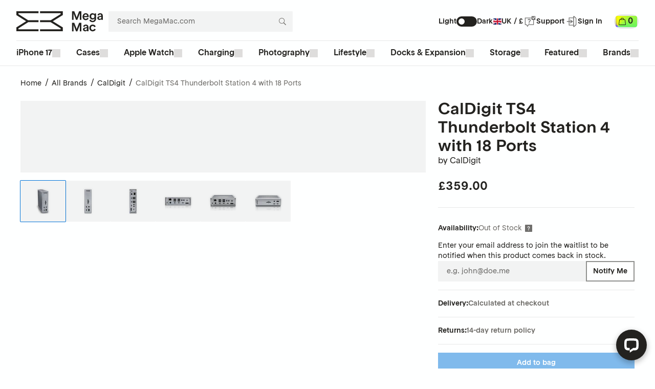

--- FILE ---
content_type: text/html; charset=utf-8
request_url: https://www.megamac.com/products/caldigit-thunderbolt-station-4-with-18-ports-ts4-uk-amz
body_size: 101402
content:
<!DOCTYPE html><html lang="en"><head><title>CalDigit TS4 Thunderbolt Station 4 with 18 Ports | Megamac</title><meta property="og:title" content="CalDigit TS4 Thunderbolt Station 4 with 18 Ports | Megamac"/><meta name="twitter:title" content="CalDigit TS4 Thunderbolt Station 4 with 18 Ports | Megamac"/><meta name="description" content="Introducing the CalDigit Thunderbolt Station 4: Ultimate Connectivity with 18 Ports
Welcome back to the iconic Thunderbolt Station, now unveiling its 4th iteration. The TS4 inherits the classic design that CalDigit is renowned for, setting a new standard in docking station innovation.
The TS4 isn&#x27;t just another dock; it&#x27;s a revolutionary leap forward. It&#x27;s the most potent dock we&#x27;ve ever created, boasting the highest number of ports, unprecedented charging capabilities, and the introduction of 2.5GbE. This is the dock that will propel us into the Thunderbolt 4 era with unmatched efficiency and versatility.
Unprecedented Expansion
With an unparalleled 18 ports of connectivity, the TS4 stands as the most feature-rich Thunderbolt dock to date. It&#x27;s designed with the philosophy that more is indeed more, ensuring you&#x27;ll never find yourself needing an additional port.
Universal Compatibility
The TS4&#x27;s versatility shines with its compatibility across a wide range of devices. Whether you&#x27;re connecting to a Thunderbolt 4, Thunderbolt 3, USB4, or USB-C device, the TS4 seamlessly adapts to your setup. It&#x27;s the perfect hub for every Type-C computer or tablet, offering broad compatibility and feature support.

Thunderbolt 4 PC
Intel Thunderbolt 3 Mac¹
M1 Pro &amp; M1 Max Thunderbolt 4 Mac¹
M1 Thunderbolt 3 Mac¹
Thunderbolt 3 PC
USB4 PC
USB-C PC
USB-C Windows Tablet
Thunderbolt or USB-C iPad²
Thunderbolt or USB-C Chromebook

¹Requires macOS 11.4 (Big Sur) or above ²Functionality is dependent on host computer or tablet’s capabilities.
Leading-Edge Power Delivery
The TS4 sets a new standard for laptop charging within Thunderbolt docks, delivering up to 98W of power. It caters perfectly to high-demand laptops, providing exactly the power your device needs, no more, no less.
Enhanced Power for USB-C Devices
Experience the convenience of up to 20W of power from one of the TS4&#x27;s front-facing USB-C ports, perfect for power-hungry devices like the Apple MagSafe charger.
Next-Generation Ethernet
Step into the future with the TS4&#x27;s 2.5GbE port, offering speeds 2.5 times faster than traditional Ethernet. It&#x27;s compatible with both newer 2.5GbE and traditional 1GbE devices, ensuring you&#x27;re ready for the next standard in network speed.
Tablet Integration
Elevate your tablet&#x27;s productivity by connecting it to the TS4, transforming it into a powerful workstation. Enjoy enhanced functionality, subject to your tablet&#x27;s capabilities.
Apple Superdrive Compatibility
Thanks to CalDigit&#x27;s bespoke driver, even power-intensive devices like the Apple SuperDrive can be directly connected to the TS4, bypassing the need for direct laptop connection.
Effortless Drive Management
Manage your external drives with ease using CalDigit&#x27;s complimentary macOS utility, allowing for instant disconnection of all drives with a single click, eliminating the hassle of individual disconnections."/><meta property="og:description" content="Introducing the CalDigit Thunderbolt Station 4: Ultimate Connectivity with 18 Ports
Welcome back to the iconic Thunderbolt Station, now unveiling its 4th iteration. The TS4 inherits the classic design that CalDigit is renowned for, setting a new standard in docking station innovation.
The TS4 isn&#x27;t just another dock; it&#x27;s a revolutionary leap forward. It&#x27;s the most potent dock we&#x27;ve ever created, boasting the highest number of ports, unprecedented charging capabilities, and the introduction of 2.5GbE. This is the dock that will propel us into the Thunderbolt 4 era with unmatched efficiency and versatility.
Unprecedented Expansion
With an unparalleled 18 ports of connectivity, the TS4 stands as the most feature-rich Thunderbolt dock to date. It&#x27;s designed with the philosophy that more is indeed more, ensuring you&#x27;ll never find yourself needing an additional port.
Universal Compatibility
The TS4&#x27;s versatility shines with its compatibility across a wide range of devices. Whether you&#x27;re connecting to a Thunderbolt 4, Thunderbolt 3, USB4, or USB-C device, the TS4 seamlessly adapts to your setup. It&#x27;s the perfect hub for every Type-C computer or tablet, offering broad compatibility and feature support.

Thunderbolt 4 PC
Intel Thunderbolt 3 Mac¹
M1 Pro &amp; M1 Max Thunderbolt 4 Mac¹
M1 Thunderbolt 3 Mac¹
Thunderbolt 3 PC
USB4 PC
USB-C PC
USB-C Windows Tablet
Thunderbolt or USB-C iPad²
Thunderbolt or USB-C Chromebook

¹Requires macOS 11.4 (Big Sur) or above ²Functionality is dependent on host computer or tablet’s capabilities.
Leading-Edge Power Delivery
The TS4 sets a new standard for laptop charging within Thunderbolt docks, delivering up to 98W of power. It caters perfectly to high-demand laptops, providing exactly the power your device needs, no more, no less.
Enhanced Power for USB-C Devices
Experience the convenience of up to 20W of power from one of the TS4&#x27;s front-facing USB-C ports, perfect for power-hungry devices like the Apple MagSafe charger.
Next-Generation Ethernet
Step into the future with the TS4&#x27;s 2.5GbE port, offering speeds 2.5 times faster than traditional Ethernet. It&#x27;s compatible with both newer 2.5GbE and traditional 1GbE devices, ensuring you&#x27;re ready for the next standard in network speed.
Tablet Integration
Elevate your tablet&#x27;s productivity by connecting it to the TS4, transforming it into a powerful workstation. Enjoy enhanced functionality, subject to your tablet&#x27;s capabilities.
Apple Superdrive Compatibility
Thanks to CalDigit&#x27;s bespoke driver, even power-intensive devices like the Apple SuperDrive can be directly connected to the TS4, bypassing the need for direct laptop connection.
Effortless Drive Management
Manage your external drives with ease using CalDigit&#x27;s complimentary macOS utility, allowing for instant disconnection of all drives with a single click, eliminating the hassle of individual disconnections."/><meta name="twitter:description" content="Introducing the CalDigit Thunderbolt Station 4: Ultimate Connectivity with 18 Ports
Welcome back to the iconic Thunderbolt Station, now unveiling its 4th iteration. The TS4 inherits the classic design that CalDigit is renowned for, setting a new standard in docking station innovation.
The TS4 isn&#x27;t just another dock; it&#x27;s a revolutionary leap forward. It&#x27;s the most potent dock we&#x27;ve ever created, boasting the highest number of ports, unprecedented charging capabilities, and the introduction of 2.5GbE. This is the dock that will propel us into the Thunderbolt 4 era with unmatched efficiency and versatility.
Unprecedented Expansion
With an unparalleled 18 ports of connectivity, the TS4 stands as the most feature-rich Thunderbolt dock to date. It&#x27;s designed with the philosophy that more is indeed more, ensuring you&#x27;ll never find yourself needing an additional port.
Universal Compatibility
The TS4&#x27;s versatility shines with its compatibility across a wide range of devices. Whether you&#x27;re connecting to a Thunderbolt 4, Thunderbolt 3, USB4, or USB-C device, the TS4 seamlessly adapts to your setup. It&#x27;s the perfect hub for every Type-C computer or tablet, offering broad compatibility and feature support.

Thunderbolt 4 PC
Intel Thunderbolt 3 Mac¹
M1 Pro &amp; M1 Max Thunderbolt 4 Mac¹
M1 Thunderbolt 3 Mac¹
Thunderbolt 3 PC
USB4 PC
USB-C PC
USB-C Windows Tablet
Thunderbolt or USB-C iPad²
Thunderbolt or USB-C Chromebook

¹Requires macOS 11.4 (Big Sur) or above ²Functionality is dependent on host computer or tablet’s capabilities.
Leading-Edge Power Delivery
The TS4 sets a new standard for laptop charging within Thunderbolt docks, delivering up to 98W of power. It caters perfectly to high-demand laptops, providing exactly the power your device needs, no more, no less.
Enhanced Power for USB-C Devices
Experience the convenience of up to 20W of power from one of the TS4&#x27;s front-facing USB-C ports, perfect for power-hungry devices like the Apple MagSafe charger.
Next-Generation Ethernet
Step into the future with the TS4&#x27;s 2.5GbE port, offering speeds 2.5 times faster than traditional Ethernet. It&#x27;s compatible with both newer 2.5GbE and traditional 1GbE devices, ensuring you&#x27;re ready for the next standard in network speed.
Tablet Integration
Elevate your tablet&#x27;s productivity by connecting it to the TS4, transforming it into a powerful workstation. Enjoy enhanced functionality, subject to your tablet&#x27;s capabilities.
Apple Superdrive Compatibility
Thanks to CalDigit&#x27;s bespoke driver, even power-intensive devices like the Apple SuperDrive can be directly connected to the TS4, bypassing the need for direct laptop connection.
Effortless Drive Management
Manage your external drives with ease using CalDigit&#x27;s complimentary macOS utility, allowing for instant disconnection of all drives with a single click, eliminating the hassle of individual disconnections."/><meta property="og:url" content="https://www.megamac.com/products/caldigit-thunderbolt-station-4-with-18-ports-ts4-uk-amz"/><meta name="twitter:url" content="https://www.megamac.com/products/caldigit-thunderbolt-station-4-with-18-ports-ts4-uk-amz"/><meta charSet="utf-8"/><meta name="viewport" content="width=device-width,initial-scale=1"/><meta name="referrer" content="no-referrer-when-downgrade"/><meta property="og:image" content="https://cdn.shopify.com/s/files/1/0157/3520/products/ImageTemplateMegamac_0004_ImageTemplateMEGAMAC_0004_856500019789_B_0011_TS4_Vertical-Right-Front-View_No-BG_0005_ImageTe.png?v=1645715524"/><meta name="twitter:image" content="https://cdn.shopify.com/s/files/1/0157/3520/products/ImageTemplateMegamac_0004_ImageTemplateMEGAMAC_0004_856500019789_B_0011_TS4_Vertical-Right-Front-View_No-BG_0005_ImageTe.png?v=1645715524"/><link rel="icon" href="/build/_assets/favicon-ZAB5FVLD.svg" type="image/svg+xml"/><link rel="preload" href="/build/_assets/RTRondelle-Book-SOYGBF4M.woff2" as="font" type="font/woff2" crossorigin="anonymous"/><link rel="preload" href="/build/_assets/RTRondelle-Medium-Z6TGDA3N.woff2" as="font" type="font/woff2" crossorigin="anonymous"/><link rel="stylesheet" href="/build/_assets/lightgallery-XYQCUCDB.css"/><link rel="stylesheet" href="/build/_assets/lg-zoom-NOWWFXVE.css"/><script>;(function(){const s=localStorage.getItem('darkMode');(s?JSON.parse(s).state.isDarkMode:matchMedia('(prefers-color-scheme: dark)').matches)&&document.documentElement.classList.add('dark-theme');})();</script><script>;(function(){const s=localStorage.getItem(`noticeBanner_We're-experiencing-an-issue-with-our-checkout,-please-contact-us-to-place-an-order`);s==='1'&&document.documentElement.classList.add('no-banner');})();</script><script>window.ENV = {"TURNSTILE_SITE_KEY":"0x4AAAAAABgBsFyeH3K84FDI"};</script><link rel="canonical" href="https://www.megamac.com/products/caldigit-thunderbolt-station-4-with-18-ports-ts4-uk-amz"/><link rel="dns-prefetch" href="https://cdn.shopify.com"/><link rel="preconnect" href="https://cdn.shopify.com" crossorigin="anonymous"/><link rel="preload" as="image" href="https://cdn.shopify.com/s/files/1/0157/3520/products/ImageTemplateMegamac_0004_ImageTemplateMEGAMAC_0004_856500019789_B_0011_TS4_Vertical-Right-Front-View_No-BG_0005_ImageTe.png?v=1645715524&amp;width=150&amp;height=150" fetchPriority="high"/><link rel="preload" as="image" href="https://cdn.shopify.com/s/files/1/0157/3520/products/ImageTemplateMegamac_0004_ImageTemplateMEGAMAC_0004_856500019789_B_0011_TS4_Vertical-Right-Front-View_No-BG_0005_ImageTe.png?v=1645715524&amp;width=2400&amp;height=2400" imageSrcSet="https://cdn.shopify.com/s/files/1/0157/3520/products/ImageTemplateMegamac_0004_ImageTemplateMEGAMAC_0004_856500019789_B_0011_TS4_Vertical-Right-Front-View_No-BG_0005_ImageTe.png?v=1645715524&amp;width=704 352w, https://cdn.shopify.com/s/files/1/0157/3520/products/ImageTemplateMegamac_0004_ImageTemplateMEGAMAC_0004_856500019789_B_0011_TS4_Vertical-Right-Front-View_No-BG_0005_ImageTe.png?v=1645715524&amp;width=1664 832w, https://cdn.shopify.com/s/files/1/0157/3520/products/ImageTemplateMegamac_0004_ImageTemplateMEGAMAC_0004_856500019789_B_0011_TS4_Vertical-Right-Front-View_No-BG_0005_ImageTe.png?v=1645715524&amp;width=2400 1200w"/><link rel="preload" as="image" href="https://cdn.shopify.com/s/files/1/0157/3520/products/ImageTemplateMegamac_0004_ImageTemplateMEGAMAC_0004_856500019789_B_0011_TS4_Vertical-Right-Front-View_No-BG_0002_ImageTe.png?v=1645715524&amp;width=2400&amp;height=2400" imageSrcSet="https://cdn.shopify.com/s/files/1/0157/3520/products/ImageTemplateMegamac_0004_ImageTemplateMEGAMAC_0004_856500019789_B_0011_TS4_Vertical-Right-Front-View_No-BG_0002_ImageTe.png?v=1645715524&amp;width=704 352w, https://cdn.shopify.com/s/files/1/0157/3520/products/ImageTemplateMegamac_0004_ImageTemplateMEGAMAC_0004_856500019789_B_0011_TS4_Vertical-Right-Front-View_No-BG_0002_ImageTe.png?v=1645715524&amp;width=1664 832w, https://cdn.shopify.com/s/files/1/0157/3520/products/ImageTemplateMegamac_0004_ImageTemplateMEGAMAC_0004_856500019789_B_0011_TS4_Vertical-Right-Front-View_No-BG_0002_ImageTe.png?v=1645715524&amp;width=2400 1200w"/><link rel="preload" as="image" href="https://cdn.shopify.com/s/files/1/0157/3520/products/ImageTemplateMegamac_0004_ImageTemplateMEGAMAC_0004_856500019789_B_0011_TS4_Vertical-Right-Front-View_No-BG_0001_ImageTe.png?v=1645715524&amp;width=2400&amp;height=2400" imageSrcSet="https://cdn.shopify.com/s/files/1/0157/3520/products/ImageTemplateMegamac_0004_ImageTemplateMEGAMAC_0004_856500019789_B_0011_TS4_Vertical-Right-Front-View_No-BG_0001_ImageTe.png?v=1645715524&amp;width=704 352w, https://cdn.shopify.com/s/files/1/0157/3520/products/ImageTemplateMegamac_0004_ImageTemplateMEGAMAC_0004_856500019789_B_0011_TS4_Vertical-Right-Front-View_No-BG_0001_ImageTe.png?v=1645715524&amp;width=1664 832w, https://cdn.shopify.com/s/files/1/0157/3520/products/ImageTemplateMegamac_0004_ImageTemplateMEGAMAC_0004_856500019789_B_0011_TS4_Vertical-Right-Front-View_No-BG_0001_ImageTe.png?v=1645715524&amp;width=2400 1200w"/><script type="application/ld+json">{"@context":"https://schema.org/","@type":"Product","offers":{"@type":"Offer","url":"https://www.megamac.com/products/caldigit-thunderbolt-station-4-with-18-ports-ts4-uk-amz","itemCondition":"https://schema.org/NewCondition","availability":"https://schema.org/OutOfStock","price":"359.0","priceCurrency":"GBP","priceValidUntil":"2026-02-01T00:00:00.000Z","shippingDetails":{"@type":"OfferShippingDetails","shippingRate":{"@type":"MonetaryAmount","value":"3","currency":"GBP"},"shippingDestination":{"@type":"DefinedRegion","addressCountry":"GB"},"shippingSettingsLink":"https://www.megamac.com/pages/shipping-information"}},"mpn":"TS4-UK-AMZ","sku":"TS4-UK-AMZ","image":["https://cdn.shopify.com/s/files/1/0157/3520/products/ImageTemplateMegamac_0004_ImageTemplateMEGAMAC_0004_856500019789_B_0011_TS4_Vertical-Right-Front-View_No-BG_0005_ImageTe.png?v=1645715524","https://cdn.shopify.com/s/files/1/0157/3520/products/ImageTemplateMegamac_0004_ImageTemplateMEGAMAC_0004_856500019789_B_0011_TS4_Vertical-Right-Front-View_No-BG_0002_ImageTe.png?v=1645715524","https://cdn.shopify.com/s/files/1/0157/3520/products/ImageTemplateMegamac_0004_ImageTemplateMEGAMAC_0004_856500019789_B_0011_TS4_Vertical-Right-Front-View_No-BG_0001_ImageTe.png?v=1645715524","https://cdn.shopify.com/s/files/1/0157/3520/products/ImageTemplateMegamac_0004_ImageTemplateMEGAMAC_0004_856500019789_B_0011_TS4_Vertical-Right-Front-View_No-BG_0000_ImageTe.png?v=1645715524","https://cdn.shopify.com/s/files/1/0157/3520/products/ImageTemplateMegamac_0004_ImageTemplateMEGAMAC_0004_856500019789_B_0011_TS4_Vertical-Right-Front-View_No-BG_0003_ImageTe.png?v=1645715519","https://cdn.shopify.com/s/files/1/0157/3520/products/ImageTemplateMegamac_0004_ImageTemplateMEGAMAC_0004_856500019789_B_0011_TS4_Vertical-Right-Front-View_No-BG_0004_ImageTe.png?v=1645715520"],"name":"CalDigit TS4 Thunderbolt Station 4 with 18 Ports","description":"Introducing the CalDigit Thunderbolt Station 4: Ultimate Connectivity with 18 Ports\nWelcome back to the iconic Thunderbolt Station, now unveiling its 4th iteration. The TS4 inherits the classic design that CalDigit is renowned for, setting a new standard in docking station innovation.\nThe TS4 isn't just another dock; it's a revolutionary leap forward. It's the most potent dock we've ever created, boasting the highest number of ports, unprecedented charging capabilities, and the introduction of 2.5GbE. This is the dock that will propel us into the Thunderbolt 4 era with unmatched efficiency and versatility.\nUnprecedented Expansion\nWith an unparalleled 18 ports of connectivity, the TS4 stands as the most feature-rich Thunderbolt dock to date. It's designed with the philosophy that more is indeed more, ensuring you'll never find yourself needing an additional port.\nUniversal Compatibility\nThe TS4's versatility shines with its compatibility across a wide range of devices. Whether you're connecting to a Thunderbolt 4, Thunderbolt 3, USB4, or USB-C device, the TS4 seamlessly adapts to your setup. It's the perfect hub for every Type-C computer or tablet, offering broad compatibility and feature support.\n\nThunderbolt 4 PC\nIntel Thunderbolt 3 Mac¹\nM1 Pro & M1 Max Thunderbolt 4 Mac¹\nM1 Thunderbolt 3 Mac¹\nThunderbolt 3 PC\nUSB4 PC\nUSB-C PC\nUSB-C Windows Tablet\nThunderbolt or USB-C iPad²\nThunderbolt or USB-C Chromebook\n\n¹Requires macOS 11.4 (Big Sur) or above ²Functionality is dependent on host computer or tablet’s capabilities.\nLeading-Edge Power Delivery\nThe TS4 sets a new standard for laptop charging within Thunderbolt docks, delivering up to 98W of power. It caters perfectly to high-demand laptops, providing exactly the power your device needs, no more, no less.\nEnhanced Power for USB-C Devices\nExperience the convenience of up to 20W of power from one of the TS4's front-facing USB-C ports, perfect for power-hungry devices like the Apple MagSafe charger.\nNext-Generation Ethernet\nStep into the future with the TS4's 2.5GbE port, offering speeds 2.5 times faster than traditional Ethernet. It's compatible with both newer 2.5GbE and traditional 1GbE devices, ensuring you're ready for the next standard in network speed.\nTablet Integration\nElevate your tablet's productivity by connecting it to the TS4, transforming it into a powerful workstation. Enjoy enhanced functionality, subject to your tablet's capabilities.\nApple Superdrive Compatibility\nThanks to CalDigit's bespoke driver, even power-intensive devices like the Apple SuperDrive can be directly connected to the TS4, bypassing the need for direct laptop connection.\nEffortless Drive Management\nManage your external drives with ease using CalDigit's complimentary macOS utility, allowing for instant disconnection of all drives with a single click, eliminating the hassle of individual disconnections.","brand":{"@type":"Brand","name":"CalDigit"}}</script><style id="stitches">--sxs{--sxs:0 t-frbQha dark-theme}@media{:root,.t-frbQha{--colors-electricYellow:#f8ff00;--colors-technicalBlue:#017be6;--colors-midnightBlue:#001f51;--colors-pristineWhite:#feffff;--colors-warmGray:#c6c2c0;--colors-anthracite:#23221f;--colors-freshGreen:#6bf45d;--colors-vibrantLavender:#6b4cff;--colors-electricBlue:#121dff;--colors-sand:#fef6e1;--colors-paleBlue:#88bcf7;--colors-pineGreen:#15503f;--colors-black:#111;--colors-gray1:#f8f8f8;--colors-gray2:#ebebea;--colors-gray3:#dedddc;--colors-gray4:#969491;--colors-gray5:#6f6d69;--colors-gray6:#373532;--colors-textPrimary:#23221f;--colors-textSecondary:#6f6d69;--colors-textInverted:#feffff;--colors-textBlue:#0174d8;--colors-textRed:#e60101;--colors-bgBlue:#0174d8;--colors-bgBlueHover:#005cac;--colors-transparent:transparent;--colors-grayA1:rgba(35,34,31, 0.05);--colors-grayA2:rgba(35,34,31, 0.1);--colors-grayA3:rgba(35,34,31, 0.25);--colors-grayA4:rgba(35,34,31, 0.5);--colors-grayA5:rgba(35,34,31, 0.65);--colors-grayA6:rgba(35,34,31, 0.85);--space-none:0;--space-px:1px;--space-xxs:0.125rem;--space-xs:0.25rem;--space-sm:0.5rem;--space-md:0.75rem;--space-lg:1rem;--space-xl:1.25rem;--space-xxl:1.5rem;--space-2xl:2rem;--space-3xl:2.5rem;--space-4xl:3rem;--space-5xl:4rem;--space-6xl:5rem;--sizes-none:0;--sizes-px:1px;--sizes-xxs:0.75rem;--sizes-xs:1rem;--sizes-sm:1.5rem;--sizes-md:2rem;--sizes-lg:2.5rem;--sizes-xl:3rem;--sizes-2xl:3.5rem;--sizes-3xl:4rem;--sizes-4xl:5rem;--sizes-5xl:6rem;--sizes-6xl:7.5rem;--sizes-7xl:8rem;--sizes-container:87.5rem;--sizes-twelfth:8.33%;--sizes-eighth:12.5%;--sizes-quarter:25%;--sizes-third:33.33%;--sizes-half:50%;--sizes-full:100%;--fontSizes-xxs:0.5625rem;--fontSizes-xs:0.75rem;--fontSizes-sm:0.875rem;--fontSizes-md:1rem;--fontSizes-lg:1.25rem;--fontSizes-xl:1.5rem;--fontSizes-h6:1.125rem;--fontSizes-h5:1.5rem;--fontSizes-h4:2rem;--fontSizes-h3:2.5rem;--fontSizes-h2:3rem;--fontSizes-h1:4rem;--fontSizes-giant:5rem;--lineHeights-xxs:0.75rem;--lineHeights-xs:1rem;--lineHeights-sm:1.25rem;--lineHeights-md:1.25rem;--lineHeights-lg:1.5rem;--lineHeights-xl:2rem;--lineHeights-h6:1.5rem;--lineHeights-h5:1.75rem;--lineHeights-h4:2.25rem;--lineHeights-h3:3rem;--lineHeights-h2:1;--lineHeights-h1:1;--lineHeights-giant:1;--radii-px:1px;--radii-xs:0.125rem;--radii-sm:0.25rem;--radii-md:0.5rem;--radii-lg:0.75rem;--radii-xl:1rem;--radii-round:50%;--radii-pill:9999px;--shadows-light:0px 10px 15px rgba(0, 0, 0, 0.05);--shadows-text:0 0 5px rgba(0, 0, 0, 0.75)}.dark-theme{--colors-electricYellow:#f8ff00;--colors-technicalBlue:#017be6;--colors-midnightBlue:#001f51;--colors-pristineWhite:#feffff;--colors-warmGray:#c6c2c0;--colors-anthracite:#23221f;--colors-freshGreen:#6bf45d;--colors-vibrantLavender:#6b4cff;--colors-electricBlue:#121dff;--colors-sand:#fef6e1;--colors-paleBlue:#88bcf7;--colors-pineGreen:#15503f;--colors-black:#111;--colors-gray1:#f8f8f8;--colors-gray2:#ebebea;--colors-gray3:#dedddc;--colors-gray4:#969491;--colors-gray5:#6f6d69;--colors-gray6:#373532;--colors-textPrimary:#feffff;--colors-textSecondary:#969491;--colors-textInverted:#23221f;--colors-textBlue:#0088ff;--colors-textRed:#ff4040;--colors-bgBlue:#0174d8;--colors-bgBlueHover:#005cac;--colors-transparent:transparent;--colors-grayA1:rgba(254,255,255, 0.05);--colors-grayA2:rgba(254,255,255, 0.1);--colors-grayA3:rgba(254,255,255, 0.35);--colors-grayA4:rgba(254,255,255, 0.5);--colors-grayA5:rgba(254,255,255, 0.65);--colors-grayA6:rgba(254,255,255, 0.85);--space-none:0;--space-px:1px;--space-xxs:0.125rem;--space-xs:0.25rem;--space-sm:0.5rem;--space-md:0.75rem;--space-lg:1rem;--space-xl:1.25rem;--space-xxl:1.5rem;--space-2xl:2rem;--space-3xl:2.5rem;--space-4xl:3rem;--space-5xl:4rem;--space-6xl:5rem;--sizes-none:0;--sizes-px:1px;--sizes-xxs:0.75rem;--sizes-xs:1rem;--sizes-sm:1.5rem;--sizes-md:2rem;--sizes-lg:2.5rem;--sizes-xl:3rem;--sizes-2xl:3.5rem;--sizes-3xl:4rem;--sizes-4xl:5rem;--sizes-5xl:6rem;--sizes-6xl:7.5rem;--sizes-7xl:8rem;--sizes-container:87.5rem;--sizes-twelfth:8.33%;--sizes-eighth:12.5%;--sizes-quarter:25%;--sizes-third:33.33%;--sizes-half:50%;--sizes-full:100%;--fontSizes-xxs:0.5625rem;--fontSizes-xs:0.75rem;--fontSizes-sm:0.875rem;--fontSizes-md:1rem;--fontSizes-lg:1.25rem;--fontSizes-xl:1.5rem;--fontSizes-h6:1.125rem;--fontSizes-h5:1.5rem;--fontSizes-h4:2rem;--fontSizes-h3:2.5rem;--fontSizes-h2:3rem;--fontSizes-h1:4rem;--fontSizes-giant:5rem;--lineHeights-xxs:0.75rem;--lineHeights-xs:1rem;--lineHeights-sm:1.25rem;--lineHeights-md:1.25rem;--lineHeights-lg:1.5rem;--lineHeights-xl:2rem;--lineHeights-h6:1.5rem;--lineHeights-h5:1.75rem;--lineHeights-h4:2.25rem;--lineHeights-h3:3rem;--lineHeights-h2:1;--lineHeights-h1:1;--lineHeights-giant:1;--radii-px:1px;--radii-xs:0.125rem;--radii-sm:0.25rem;--radii-md:0.5rem;--radii-lg:0.75rem;--radii-xl:1rem;--radii-round:50%;--radii-pill:9999px;--shadows-light:0px 10px 15px rgba(0, 0, 0, 0.15)}}--sxs{--sxs:1 hkcxai k-kgYrIr k-bjgAmM k-hqUxJE k-duWRqs k-bHUVGX k-gQgVeq k-bJRHuW k-jxrKlH k-gfOXjz k-eyOShd k-jYBrOR k-fNLrdV dgPYUI}@media{.lg-backdrop.lg-backdrop{background:var(--colors-textInverted)}.lg-counter.lg-counter{color:var(--colors-textSecondary)}.lg-toolbar .lg-icon.lg-icon{color:var(--colors-textSecondary)}.lg-toolbar .lg-icon.lg-icon:hover{color:var(--colors-textPrimary)}.lg-prev.lg-prev,.lg-next.lg-next{color:var(--colors-textSecondary);background:var(--colors-transparent)}.lg-prev.lg-prev:hover:not(.disabled),.lg-next.lg-next:hover:not(.disabled){color:var(--colors-textPrimary);background:var(--colors-transparent)}.lg-sub-html.lg-sub-html{color:var(--colors-textSecondary)}:is(.lg-outer .lg-item:not(.lg-start-end-progress)):is(.lg-outer .lg-item:not(.lg-start-end-progress)){background-size:64px 64px !important}@keyframes k-kgYrIr{0%{opacity:0}25%{opacity:0.9}50%{opacity:1}75%{opacity:0.9}100%{opacity:0}}@keyframes k-bjgAmM{0%{background-position:5% 30%}25%{background-position:80% 30%}50%{background-position:80% 80%}75%{background-position:30% 80%}100%{background-position:5% 30%}}@keyframes k-hqUxJE{from{opacity:0.25}to{opacity:1}}@keyframes k-duWRqs{0%{background-color:rgba(0, 0, 0, 0);---currentBackgroundColor:var(--colorsrgba)(0, 0, 0, 0)}100%{background-color:rgba(0, 0, 0, 0.75);---currentBackgroundColor:var(--colorsrgba)(0, 0, 0, 0.75)}}@keyframes k-bHUVGX{0%{opacity:0}80%{opacity:0}100%{opacity:1}}@keyframes k-gQgVeq{0%{opacity:0;transform:translateY(100vh)}100%{opacity:1;transform:translateY(0)}}@keyframes k-bJRHuW{0%{opacity:1;transform:translateY(0)}100%{opacity:0;transform:translateY(100vh)}}@keyframes k-jxrKlH{0%{opacity:0;transform:translateY(-16px)}100%{opacity:1;transform:translateY(0)}}@keyframes k-gfOXjz{0%{opacity:1;transform:translateY(0)}100%{opacity:0;transform:translateY(-16px)}}@keyframes k-eyOShd{0%{opacity:0}100%{opacity:1}}@keyframes k-jYBrOR{from{height:0}to{height:var(--radix-accordion-content-height)}}@keyframes k-fNLrdV{from{height:var(--radix-accordion-content-height)}to{height:0}}*,::before,::after{box-sizing:border-box}@font-face{font-family:RT Rondelle Book;src:url(/build/_assets/RTRondelle-Book-SOYGBF4M.woff2) format('woff2');font-style:normal;font-weight:400;font-display:swap}@font-face{font-family:RT Rondelle Book;src:url(/build/_assets/RTRondelle-Medium-Z6TGDA3N.woff2) format('woff2');font-style:normal;font-weight:600;font-display:swap}html,body{font-family:'RT Rondelle Book', system-ui, sans-serif;color:var(--colors-textPrimary);background-color:var(--colors-textInverted);line-height:1.15;-webkit-tap-highlight-color:transparent;-webkit-text-size-adjust:100%;-webkit-font-smoothing:subpixel-antialiased;-webkit-text-size-adjust:100%;text-size-adjust:100%;---dmDuration:0.5s;transition:all cubic-bezier(0.4, 0, 0.2, 1) 150ms;transition-property:color,background-color;transition-duration:var(---dmDuration);min-height:var(--sizes-full);scroll-padding-top:4rem}@media (min-width: 1024px){html,body{scroll-padding-top:9rem}}.dark-theme{-webkit-font-smoothing:antialiased}body{margin:0;overflow-x:hidden}svg{width:var(--sizes-full)}hr{height:0;margin:0;border:0;color:inherit}[type="search"]{-moz-appearance:none;-webkit-appearance:none;-webkit-appearance:none;appearance:none;outline-offset:-2px}[type="search"]::-webkit-search-decoration,[type="search"]::-webkit-search-cancel-button,[type="search"]::-webkit-search-results-button,[type="search"]::-webkit-search-results-decoration{display:none}::-moz-focus-inner{border-style:none;padding:0}:-moz-focusring{outline:1px dotted ButtonText}:-moz-ui-invalid{box-shadow:none}:focus-visible{outline-color:var(--colors-textSecondary);outline-style:solid;outline-width:1px;outline-offset:2px}.js-focus-visible :focus{outline-color:var(--colors-textSecondary);outline-style:solid;outline-width:1px;outline-offset:2px}.js-focus-visible :focus:not(.focus-visible){outline:none}input:focus-visible{outline-offset:-1px}.js-focus-visible input.focus-visible{outline-offset:-1px}input::-webkit-outer-spin-button,input::-webkit-inner-spin-button{-webkit-appearance:none;margin:0}[type="number"]{-moz-appearance:textfield;-webkit-appearance:textfield;appearance:textfield}small{font-size:80%}b,strong{font-weight:bolder}table{text-indent:0;border-color:inherit}button,input,select,textarea{font-family:inherit;font-size:100%;line-height:1.15;margin:0}button{-web-kit-appearance:button}@media (max-width: 1023px){#chat-widget-container{max-height:calc(100% - var(--sizes-2xl))!important;z-index:1!important}}}--sxs{--sxs:2 c-kGSyrs c-ijXkHW c-bVSRVx c-kxAjqY c-fLaxKZ c-dgLZRe c-kAQJjN c-dkQcgm c-bvkcQe c-hEUccG c-evrvXd c-feFZEN c-cohWPH c-ckqKEh c-UpNKB c-lebOJZ c-bUNWoV c-MYvWp c-gvtUSZ c-ehuHaJ c-kFqOjh c-dVyuMZ c-cevOzk c-bcChqA c-cJierd c-gbGrRp c-hJEPUu c-ivpnGQ c-irYAJ c-fIkQD c-gsXPdL c-hOeAbi c-itoQZg c-kBYYkb c-jizbic c-jmtrBh c-bCoWpE c-fBKhVR c-gxrBjX c-PLztL c-hHXTVE c-brfnyJ c-jAUvji c-fRdcZF c-iZxrgP c-fUnlEk c-iVUCwF c-gNTePz c-hEIeQY c-gWZPrs c-bCvbSN c-ijlJkY c-jXXnuh c-hdbLqL c-iLuiqc c-gMduui c-bZrdGU c-clWZnb c-ktmPor c-boPKOq c-PJLV c-daYDhX c-cZoMsj c-haywrt c-eBBGQu c-MkoX c-kldxTM c-kTWhj c-JhOPO c-hjRvQD c-hhdLDp c-klLZsB c-arBjR c-jZrzKD c-iDEFoS c-kZZKYs c-fIccHz c-eHRvnt c-kNqpoO c-jzfGRl c-eCMako c-bVAxUd c-dXazPg c-grfLB c-mmQGW c-bOaCHG c-jLlHMt c-broohW c-drVQFY c-cgzbwE c-iBjmfv c-bPufbe c-fzQqbc c-iBtPnU c-bqxoil c-ffIwFj c-gCtVoy c-ixlqet c-bJmyuR c-bvGoDN c-fiGhGB c-gSSsvV c-jZkprt c-ldtTXW c-fRaxgE c-frCKyb c-cqumHQ c-japqQY c-lnHJJV c-cYFwul c-eQhJRC c-bVkzri c-Vqtmq c-dwGJGp c-liaBXD c-kuQLdk c-dIwHZu c-dEBRMa c-lmSEGZ c-eaeuYG c-hdxrBU c-hInhJF c-bIUCGp c-kzHniL c-giICNc c-jIMpax c-jxlLGp c-bEkaJE c-gYvJnQ c-dmUEZU c-eFtuME c-hNikES c-jOHZwm c-gCJDhp c-bFMNhF c-bztOml c-kcTzup c-kvOgEm c-feJQsB c-cvLwAX c-kstNYx c-bzgaKb c-dHCrWm c-ccglSt c-TzyO c-hVKYtF c-cnjSe c-gobPKS c-ejbPHT c-knzpTi c-iSKMZZ c-glgAiW c-jBVNRj c-eIqYHi c-huWord c-fixGjY c-cpIxKv c-iAoTlx c-kbogux c-hNbphj c-bOIDFB c-knAwJc c-dUxeIY c-eETApa c-gCfZMD c-ybrjf c-hDRzco c-gXVpQX c-hjMEch c-jMYLpN c-UCmkz c-cNXQHl c-dOYyJU c-jgLIBT c-eJDuPK c-hzizLu c-fjyqhk c-gOMVlE c-dILPHb c-ijGWna c-vorpS c-jWaMtH c-iiwPYp c-bmfJvu c-kCwVjx c-dKcCi c-eJWVCo c-iZwsBo c-gdxZQF c-gZdpgr c-ecISWw c-bDiuvh c-dsFFiz c-hfGZEj c-eCrbWw c-ikAfdL c-kjWrOA c-khgSNE c-GRSUV c-cUAcjx c-fXmYkR c-cYXjrb c-htyYhI c-ghPHgl c-gBSRJU c-cvAGev c-giHLcn c-OJhoV c-fBACnP c-kvFajF c-bLtPbR c-eNyulM c-bdUlin c-gEpRra c-fyvVrZ c-fhwuvW c-iUXayN c-kogmpK c-ePSKeY c-gDIgim c-dEoktD c-hxfmEI c-emrzpi c-ToyNc c-dDysxJ c-gTGRMy c-HtGDu c-cCXiLu c-lgToUw c-lfTsUz c-jKCaXU c-kMHlQk c-fQHykl c-kcWVxB c-coAOef c-fxHuGA c-cGqoHZ c-igLMCS c-kkunpq c-bUYQMi c-bmPowK c-ijSUEX c-cgcave c-dmpmhK c-jTqMY c-iUrucJ c-ilFZhb c-coTDtm c-eyJBlL c-ixvlZH c-bYmqux c-jxNxFo c-icjerZ c-bqtvRQ c-izWaip c-ciKoBJ c-hNAvoo c-gCqmXu c-kXNbHv c-dZqlbu c-eMZJjY c-etqCRJ c-crmnev c-iZYcjB c-dzHDpA c-gZGaEq c-eQPlL c-fHbVfh c-djpVwh c-hDZMF c-fnFNDr c-jHSfmc c-dYsdKe c-gOfeHX c-jDTHOb c-lpvBJx c-gNGZnV c-ffuMQg c-dhzjXW c-hFhQvc c-oOsCu c-ipKiKZ c-ZdxTl c-fSrUyE c-hpqdZw c-bnJcWu c-jLtsL c-hkbCKX c-ivgLUJ c-bkWdZp c-boBjFI c-jMYfUn c-bKYxck c-bjPKME c-gKDJQg c-eQzwwQ c-dFSpkJ c-cHGaSw c-cKZAEk c-eqXYvp c-bKuOEx c-goILnj c-deGmNi c-fSfMas c-gyYdfx c-giZSQD c-dnJFYv c-bypDkC c-hLnlYs c-WQAUw c-jnWupe c-cqcHMM c-gdlsbV c-cevsZE c-dLRDSV c-diepQj c-jOhYoS c-levurv c-enKtXx c-VyHNV c-hfMBYk c-bZbePe c-iZIlqB c-cTftzw c-joJkB c-jlFHGq c-czPMni c-eTJowm c-dtCepW c-dCfIFu c-gGrsTV c-izKofN c-hXIUuR c-befCqI c-frZPrV c-eEeSJE c-itSADO c-eFGROD c-dnVIwH c-bxvmAM c-bHRlka c-dkZRLA c-vbLsF c-cakJEA c-hQZXEh c-bkAwTp c-jkPdio c-hfbyCp c-eCHQq c-jbHVpK c-hTgHmn c-cMtVXo c-kknePd c-gLgohM c-OZOSn c-gbKyfj c-dnMoYy c-elyuUo c-gXbXp c-dhXxUu c-cbgmnn c-eVVkNH c-kKiZyI c-evlfqE c-dcXDiS c-ciKXky c-gnCSza c-eXFRTO c-ctNDrF c-cUKEIJ c-dMznrX c-dxhsVu c-dRMqvz c-hakyQ c-ifEwCF c-kTFWVk c-bYERFK c-jFBCOd c-dTuVOx c-fYqsZx c-cYvVgW c-jzvGvG c-VjuQx c-kXzMFq c-hOzqkn c-jmnYIq c-jczCUT c-izNxlU c-cuRZxb c-eBEgtw c-dJWyBr c-iNEJZq c-fhVxhD c-hNbcrr c-ejibea c-fyYFRK c-ZtVXP c-gkFCYu c-huVBxq c-dDexvF c-lncOTI c-jkIzla c-gTVFDb c-cmdTmw c-gfixMf c-eXhUaf c-iRacrN c-ljityo c-hrzDVJ c-dOnpHg c-eLIfqt c-gAiPOB c-eOBMbR c-cLcsnA c-hEIhWM c-dTuEND c-iTbpZz c-bMiFkT c-ivrpGA c-euykLt c-fFeDeR c-hTQnnP c-gcnCkg c-WxOpe c-iViPtd c-kQToRA c-hfMEQk c-gvOEyk c-grPUaH c-iIYtJs c-kvdiJP c-hViZkK c-bBMIYq c-fcPiIv c-ckfMrn c-bQtpMO c-jPBGcz c-dFtQNW c-beUKjx c-hhyys c-hsqbzl c-kTSaCi c-fTwoAn c-jUZcZM c-hAclCI c-jViizY c-bLEaRN c-ilFaIY c-grAWWY c-cCTBlQ c-jVwFOG c-oYYze c-gWaLqH c-byIBHb c-ieaMcd c-jhrPNh c-cBilnN c-hokdja c-cHxraA c-esGpcO c-agXaD c-dNpKHE c-gYHvND c-bOHKle c-fQYKI c-eVUFmA c-eKUnWH c-duFRJg c-eZbOcf c-jHnvhs c-cmPEfk}@media{.c-kGSyrs{width:var(--sizes-full);display:none;background-color:var(--colors-gray6);---currentBackgroundColor:var(--colors-gray6);color:var(--colors-pristineWhite)}@media (min-width: 1024px){.c-kGSyrs{display:flex;justify-content:center}}.c-ijXkHW{width:var(--sizes-full);max-width:var(--sizes-container);padding-top:var(--space-lg);padding-right:var(--space-lg);padding-bottom:var(--space-lg);padding-left:var(--space-lg);display:flex;align-items:center;gap:var(--space-lg)}@media (min-width: 1024px){.c-ijXkHW{padding-left:var(--space-2xl);padding-right:var(--space-2xl)}}@media (min-width: 1280px){.c-ijXkHW{padding-left:var(--space-3xl);padding-right:var(--space-3xl)}}.c-bVSRVx{display:flex;flex-direction:column;justify-items:center;flex-grow:1;row-gap:var(--space-xxs)}.c-kxAjqY{margin-top:0;margin-bottom:0;font-size:var(--fontSizes-md);line-height:var(--lineHeights-md);font-weight:600}.c-fLaxKZ{font-size:var(--fontSizes-sm);line-height:var(--lineHeights-sm);font-weight:400;color:var(--colors-gray4)}.c-dgLZRe{flex-grow:1;display:flex;gap:var(--space-lg);align-items:center}.c-kAQJjN{position:relative;display:inline-flex;align-items:center;width:var(--sizes-full)}.c-dkQcgm{-webkit-appearance:none;appearance:none;border:0;padding:0 var(--space-3xl) 0 var(--space-lg);width:var(--sizes-full);height:var(--sizes-lg);color:var(--colors-textPrimary);background-color:var(--colors-grayA1);---currentBackgroundColor:var(--colors-grayA1);font-size:var(--fontSizes-sm);line-height:var(--lineHeights-sm);transition:all cubic-bezier(0.4, 0, 0.2, 1) 150ms;transition-property:color,background-color;transition-duration:var(---dmDuration)}.c-bvkcQe{color:var(--colors-textPrimary);background-color:var(--colors-textInverted);---currentBackgroundColor:var(--colors-textInverted)}.c-hEUccG{pointer-events:none;position:absolute;right:var(--space-md);width:var(--sizes-xs);height:var(--sizes-xs)}.c-evrvXd{position:relative;cursor:pointer;display:flex;align-items:center;justify-content:center;font-size:var(--fontSizes-sm);line-height:var(--lineHeights-sm);padding-left:var(--space-md);padding-right:var(--space-md);font-weight:600;transition:all cubic-bezier(0.4, 0, 0.2, 1) 150ms;transition-property:color,background,border-color;transition-duration:var(---dmDuration);color:var(--colors-textPrimary);background-color:var(--colors-transparent);---currentBackgroundColor:var(--colors-transparent);border:2px solid var(--colors-grayA4)}.c-evrvXd:not([aria-disabled]):hover{color:var(--colors-textPrimary);border-color:var(--colors-grayA6)}.c-evrvXd[aria-disabled]{cursor:not-allowed;filter:opacity(50%)}.c-evrvXd{height:var(--sizes-md)}.c-feFZEN{cursor:pointer;color:inherit;text-decoration:none}.c-feFZEN:hover{color:var(--colors-textBlue)}.c-cohWPH{position:sticky;top:0;display:flex;justify-content:center;width:var(--sizes-full);z-index:3}@media (min-width: 1024px){.c-cohWPH{color:var(--colors-textPrimary);background-color:var(--colors-textInverted);---currentBackgroundColor:var(--colors-textInverted);height:auto;transition:all cubic-bezier(0.4, 0, 0.2, 1) 150ms;transition-property:color,background-color;transition-duration:var(---dmDuration);border-bottom:1px solid var(--colors-grayA2)}}@media (min-width: 1024px){.c-cohWPH::after{content:unset}}.c-ckqKEh{display:grid;align-items:center;grid-template-columns:var(--sizes-md) var(--sizes-md) 1fr var(--sizes-3xl);width:var(--sizes-full);height:var(--sizes-2xl);color:var(--colors-pristineWhite);background-color:var(--colors-anthracite);---currentBackgroundColor:var(--colors-anthracite);padding-left:var(--space-md);padding-right:var(--space-md);border-bottom:1px solid var(--colors-grayA1)}@media (min-width: 1024px){.c-ckqKEh{display:none}}.c-UpNKB{cursor:pointer;display:flex;width:var(--sizes-md);height:var(--sizes-md);padding-top:var(--space-sm);padding-right:var(--space-sm);padding-bottom:var(--space-sm);padding-left:var(--space-sm);border:0;background:transparent;color:inherit}@media (min-width: 1024px){.c-UpNKB{display:none}}.c-lebOJZ{transition:all cubic-bezier(0.4, 0, 0.2, 1) 150ms;transition-property:transform}[data-state="open"] .c-lebOJZ{transform:rotate(-45deg) translate(-8.3px, -1.3px)}.c-bUNWoV{transition:all cubic-bezier(0.4, 0, 0.2, 1) 150ms;transition-property:transform}[data-state="open"] .c-bUNWoV{transform:rotate(45deg) translate(3.3px, -3.2px)}.c-MYvWp{display:flex;align-items:center;font-size:var(--fontSizes-sm);line-height:var(--lineHeights-sm);font-weight:600;column-gap:var(--space-sm)}@media (min-width: 1024px){.c-MYvWp{transform:scale(0.9);transform-origin:left}}@media (min-width: 1280px){.c-MYvWp{transform:none}}.c-gvtUSZ{display:none}@media (min-width: 1024px){.c-gvtUSZ{cursor:pointer;display:block;color:var(--colors-textPrimary)}}.c-kFqOjh{display:block;color:var(--colors-pristineWhite);width:var(--sizes-xs);height:var(--sizes-xs);opacity:0.8}@media (min-width: 1024px){.c-kFqOjh{color:var(--colors-textInverted);transform:translateX(0);transition:all cubic-bezier(0.4, 0, 0.2, 1) 150ms;transition-property:transform;opacity:1}}@media (min-width: 1024px){.c-kFqOjh[data-state="checked"]{transform:translateX(1.25rem)}}.c-ehuHaJ{cursor:pointer;padding-top:var(--space-sm);padding-right:var(--space-sm);padding-bottom:var(--space-sm);padding-left:var(--space-sm);border:0;background-color:transparent;---currentBackgroundColor:var(--colorstransparent);font-size:var(--fontSizes-sm);line-height:var(--lineHeights-sm);font-weight:600}@media (min-width: 1024px){.c-ehuHaJ{border-radius:var(--radii-lg);width:var(--sizes-lg);padding-top:var(--space-xxs);padding-right:var(--space-xxs);padding-bottom:var(--space-xxs);padding-left:var(--space-xxs);background-color:var(--colors-textPrimary);---currentBackgroundColor:var(--colors-textPrimary);transition:all cubic-bezier(0.4, 0, 0.2, 1) 150ms;transition-property:color,background-color}}.c-dVyuMZ{display:flex;align-items:center}@media (min-width: 1024px){.c-dVyuMZ{height:var(--sizes-4xl);padding-top:var(--space-xs);margin-bottom:calc(var(--space-px)*-1);column-gap:var(--space-md)}}@media (min-width: 1280px){.c-dVyuMZ{column-gap:var(--space-3xl)}}.c-bcChqA{width:var(--sizes-6xl);margin-left:auto;margin-right:auto}@media (min-width: 1024px){.c-bcChqA{align-self:flex-start;width:170px;margin-left:0;margin-right:0;margin-bottom:0}}.c-cevOzk.c-cevOzk{display:flex;justify-content:center;align-items:center;color:var(--colors-textPrimary);transition-duration:var(---dmDuration)}@media (max-width: 1023px){.c-cevOzk.c-cevOzk{position:absolute;top:50%;left:50%;transform:translate(-50%, -50%);color:var(--colors-pristineWhite)}}@media (min-width: 1024px){.c-cevOzk.c-cevOzk{margin-right:10px}}.c-cJierd.c-cJierd{width:var(--sizes-md);height:var(--sizes-md);padding-top:var(--space-sm);padding-right:var(--space-sm);padding-bottom:var(--space-sm);padding-left:var(--space-sm);color:var(--colors-pristineWhite)}@media (max-width: 1023px){.c-gbGrRp{position:fixed;top:0;left:0;z-index:10000;width:var(--sizes-full);height:var(--sizes-2xl);transition:all cubic-bezier(0.4, 0, 0.2, 1) 150ms;transition-property:transform,opacity;transform-origin:calc(var(--sizes-full) - var(--sizes-lg)) center}}@media (max-width: 1023px){.c-gbGrRp[aria-hidden="true"]{transform:scale(0, 0);opacity:0;pointer-events:none}}@media (min-width: 1024px){.c-gbGrRp{position:relative;width:var(--sizes-full);height:var(--sizes-lg);flex-grow:1}}.c-hJEPUu{position:absolute;z-index:1;width:var(--sizes-full);border-bottom:1px solid var(--colors-grayA1);pointer-events:auto}@media (min-width: 1024px){.c-hJEPUu{width:unset;border-bottom:0}}.c-ivpnGQ{background-color:var(--colors-textInverted);---currentBackgroundColor:var(--colors-textInverted);width:inherit;height:inherit;transition:all cubic-bezier(0.4, 0, 0.2, 1) 150ms;transition-property:background-color;transition-duration:var(---dmDuration)}.c-fIkQD{color:var(--colors-textPrimary);background-color:var(--colors-grayA1);---currentBackgroundColor:var(--colors-grayA1);padding-left:var(--space-lg);padding-right:var(--space-lg);height:var(--sizes-lg);font-size:var(--fontSizes-sm);line-height:var(--lineHeights-sm);border-radius:var(--radii-px);border:1px solid transparent;transition:all cubic-bezier(0.4, 0, 0.2, 1) 150ms;transition-property:background-color}.c-fIkQD::placeholder{color:var(--colors-grayA5);transition:all cubic-bezier(0.4, 0, 0.2, 1) 150ms;transition-property:color}.c-fIkQD:focus{background-color:var(--colors-transparent);---currentBackgroundColor:var(--colors-transparent)}@media (min-width: 1024px){.c-fIkQD:focus{border:1px solid var(--colors-grayA5)}}@media (max-width: 1023px){.c-fIkQD{font-size:var(--fontSizes-md)}}@media (max-width: 1023px){.c-irYAJ.c-irYAJ{width:var(--sizes-full);height:var(--sizes-2xl);padding-left:var(--space-4xl);border-radius:0}}@media (max-width: 1023px){.c-irYAJ.c-irYAJ:focus{outline:none}}@media (min-width: 1024px){.c-irYAJ.c-irYAJ{width:18rem;transition-property:background-color, width;transition-duration:var(---dmDuration), 150ms}}@media (min-width: 1024px){.c-irYAJ.c-irYAJ::placeholder{transition-duration:var(---dmDuration)}}@media (min-width: 1024px){.c-irYAJ.c-irYAJ:focus{width:19rem}}@media (min-width: 1280px){.c-irYAJ.c-irYAJ{width:22.5rem}}@media (min-width: 1280px){.c-irYAJ.c-irYAJ:focus{width:26rem}}@media (min-width: 1400px){.c-irYAJ.c-irYAJ:focus{width:30rem}}.c-gsXPdL{position:absolute;top:var(--space-sm);left:var(--space-sm);width:var(--sizes-lg);height:var(--sizes-lg);padding-top:var(--space-md);padding-right:var(--space-md);padding-bottom:var(--space-md);padding-left:var(--space-md);color:var(--colors-textSecondary)}@media (min-width: 1024px){.c-gsXPdL{top:0;left:unset;right:0}}.c-hOeAbi{---viewportHeight:100vh;position:relative;background-color:var(--colors-textInverted);---currentBackgroundColor:var(--colors-textInverted);box-shadow:var(--shadows-light);border:1px solid var(--colors-grayA1);z-index:1;color:var(--colors-textPrimary);width:26rem;max-width:100vw;height:calc(var(---viewportHeight) - var(--sizes-2xl));overflow-y:auto;opacity:0;display:none}@media (min-width: 1024px){.c-hOeAbi{height:auto;max-height:calc(var(---viewportHeight) - var(--sizes-2xl))}}@media (min-width: 1400px){.c-hOeAbi{width:30rem}}.c-hOeAbi[data-state="open"]{opacity:1;display:flex;flex-direction:column}@media (min-width: 1024px){.c-itoQZg{position:relative}}.c-kBYYkb{display:none}.c-jizbic{position:relative;cursor:pointer;display:flex;align-items:center;column-gap:var(--space-sm);width:var(--sizes-md);height:var(--sizes-md);padding-top:var(--space-sm);padding-right:var(--space-sm);padding-bottom:var(--space-sm);padding-left:var(--space-sm);color:inherit;background-color:transparent;---currentBackgroundColor:var(--colorstransparent);border:0;z-index:9999;transition:all cubic-bezier(0.4, 0, 0.2, 1) 150ms;transition-property:color,background-color;border-radius:var(--radii-xl)}@media (min-width: 1024px){.c-jizbic{color:var(--colors-pristineWhite);background-color:var(--colors-bgBlue);---currentBackgroundColor:var(--colors-bgBlue);width:auto;height:auto;padding-top:var(--space-xs);padding-bottom:var(--space-xs);padding-left:var(--space-sm);padding-right:var(--space-sm);overflow:hidden}}@media (min-width: 1024px){.c-jizbic::before{content:"";position:absolute;top:-1px;left:-1px;right:-1px;bottom:-1px;border:4px solid transparent;z-index:-1;animation:k-bjgAmM 3s infinite cubic-bezier(0.4, 0, 0.2, 1) 150ms;background:conic-gradient(#F9FF00, #6DF45D, #89BCF6, #6D4BFF, #F9FF00);background-size:300% 300%;-webkit-background-clip:padding-box, border-box;background-clip:padding-box, border-box;mask:linear-gradient(#fff 0 0) padding-box, linear-gradient(#fff 0 0);mask-composite:exclude}}.c-jmtrBh{width:var(--sizes-xs);height:var(--sizes-xs)}.c-bCoWpE{position:absolute;bottom:0;left:var(--space-lg);display:flex;align-items:center;justify-content:center;width:var(--sizes-xs);height:var(--sizes-xs);border-radius:var(--radii-pill);font-size:var(--fontSizes-xxs);line-height:var(--lineHeights-xxs);background-color:var(--colors-bgBlue);---currentBackgroundColor:var(--colors-bgBlue)}@media (min-width: 1024px){.c-bCoWpE{position:static;font-size:var(--fontSizes-md);line-height:var(--lineHeights-md);margin-top:var(--space-xxs);margin-bottom:var(--space-xxs);font-weight:600;background-color:transparent;---currentBackgroundColor:var(--colorstransparent)}}.c-fBKhVR{---viewportHeight:100vh;position:relative;width:100vw;height:calc(var(---viewportHeight) - var(--sizes-2xl));min-height:80vh;margin-top:var(--space-md);margin-left:calc(var(--radix-popper-translate-x) * -1px);background-color:var(--colors-textInverted);---currentBackgroundColor:var(--colors-textInverted);box-shadow:var(--shadows-light);overflow-y:auto;display:flex;flex-direction:column;justify-content:space-between;color:var(--colors-textPrimary);z-index:1}.c-fBKhVR[data-state="open"]{animation:k-gQgVeq cubic-bezier(0.4, 0, 0.2, 1) 150ms}.c-fBKhVR[data-state="closed"]{animation:k-bJRHuW cubic-bezier(0.4, 0, 0.2, 1) 150ms}@media (min-width: 1024px){.c-fBKhVR{display:none;width:30rem;height:40rem;min-height:auto;margin-left:0;border:1px solid var(--colors-grayA1)}}@media (min-width: 1024px){.c-fBKhVR[data-state="open"]{animation:k-jxrKlH cubic-bezier(0.4, 0, 0.2, 1) 150ms}}@media (min-width: 1024px){.c-fBKhVR[data-state="closed"]{animation:k-gfOXjz cubic-bezier(0.4, 0, 0.2, 1) 150ms}}.c-gxrBjX{display:none}@media (min-width: 1024px){.c-gxrBjX{display:grid;column-gap:var(--space-2xl);padding-left:var(--space-2xl);padding-right:var(--space-2xl);width:var(--sizes-full);max-width:var(--sizes-container);transition:all cubic-bezier(0.4, 0, 0.2, 1) 150ms;transition-property:border-bottom;transition-duration:var(---dmDuration)}}.c-PLztL{display:none}@media (min-width: 1024px){.c-PLztL{display:grid;grid-template-rows:1fr var(--sizes-px) var(--sizes-xl);width:var(--sizes-full);height:var(--sizes-full)}}.c-hHXTVE.c-hHXTVE{position:absolute;top:var(--space-md);right:var(--space-md);width:var(--sizes-md);height:var(--sizes-md);padding-top:var(--space-sm);padding-right:var(--space-sm);padding-bottom:var(--space-sm);padding-left:var(--space-sm);color:var(--colors-textSecondary)}@media (min-width: 1024px){.c-hHXTVE.c-hHXTVE{display:none}}.c-brfnyJ{cursor:pointer;display:flex;flex-direction:column;align-items:center;justify-content:center;row-gap:var(--space-xs);color:var(--colors-textPrimary);font-size:var(--fontSizes-sm);line-height:var(--lineHeights-sm);font-weight:600;background-color:var(--colors-transparent);---currentBackgroundColor:var(--colors-transparent);padding-top:var(--space-px);padding-left:var(--space-px);padding-right:var(--space-px);padding-bottom:var(--space-sm);border:0;transition:all cubic-bezier(0.4, 0, 0.2, 1) 150ms;transition-property:color;transition-duration:var(---dmDuration)}@media (min-width: 1024px){.c-brfnyJ{padding-bottom:var(--space-px);flex-direction:row;column-gap:var(--space-sm);flex-shrink:0;transform:scale(0.9);transform-origin:left}}@media (min-width: 1280px){.c-brfnyJ{transform:none}}.c-brfnyJ:hover .c-jAUvji,.c-brfnyJ:focus .c-jAUvji{color:var(--colors-textPrimary)}.c-jAUvji{color:var(--colors-grayA5);width:var(--sizes-md);height:var(--sizes-md);transition:all cubic-bezier(0.4, 0, 0.2, 1) 150ms;transition-property:color;transition-duration:var(---dmDuration)}@media (min-width: 1024px){.c-jAUvji{width:var(--sizes-sm);height:var(--sizes-sm)}}.c-fRdcZF{width:var(--sizes-md);height:var(--sizes-md)}@media (min-width: 1024px){.c-fRdcZF{width:var(--sizes-xs);height:var(--sizes-xs)}}.c-iZxrgP{display:none}@media (min-width: 1024px){.c-iZxrgP{display:block;width:var(--sizes-full);border-top:1px solid var(--colors-grayA2);transition:all cubic-bezier(0.4, 0, 0.2, 1) 150ms;transition-property:border-top;transition-duration:var(---dmDuration)}}.c-fUnlEk{display:none}@media (min-width: 1024px){.c-fUnlEk{display:flex;align-items:center}}.c-iVUCwF{display:none}@media (min-width: 1024px){.c-iVUCwF{display:flex;flex-direction:row;justify-content:space-between;column-gap:var(--space-xs);width:var(--sizes-full)}}.c-gNTePz{display:none}@media (min-width: 1024px){.c-gNTePz{cursor:pointer;display:flex;align-items:center;column-gap:var(--space-xxs);font-size:var(--fontSizes-sm);line-height:var(--lineHeights-sm);font-weight:600;padding-top:var(--space-xxs);padding-bottom:var(--space-xxs)}}@media (min-width: 1280px){.c-gNTePz{font-size:var(--fontSizes-md);line-height:var(--lineHeights-md);column-gap:var(--space-xs)}}.c-hEIeQY{display:none}@media (min-width: 1024px){.c-hEIeQY{display:flex;justify-content:center;border-top:1px var(--colors-grayA2) solid;border-bottom:1px var(--colors-grayA2) solid;width:100vw;margin-top:var(--space-md);padding-top:var(--space-xl);padding-bottom:var(--space-xl);box-shadow:var(--shadows-light);background-color:var(--colors-textInverted);---currentBackgroundColor:var(--colors-textInverted);margin-left:calc(var(--radix-popper-translate-x) * -1px)}}@media (min-width: 1024px){.c-hEIeQY[data-state="open"]{animation:k-eyOShd cubic-bezier(0.4, 0, 0.2, 1) 150ms}}@media (min-width: 1280px){.c-hEIeQY{padding-top:var(--space-2xl);padding-bottom:var(--space-2xl)}}.c-gWZPrs{display:none}@media (min-width: 1024px){.c-gWZPrs{display:flex;flex-direction:column;row-gap:var(--space-sm);border:1px var(--colors-grayA2) solid;margin-top:var(--space-md);padding-top:var(--space-xl);padding-bottom:var(--space-xl);padding-left:var(--space-xxl);padding-right:var(--space-xxl);box-shadow:var(--shadows-light);background-color:var(--colors-textInverted);---currentBackgroundColor:var(--colors-textInverted)}}@media (min-width: 1024px){.c-gWZPrs[data-state="open"]{animation:k-eyOShd cubic-bezier(0.4, 0, 0.2, 1) 150ms}}@media (min-width: 1024px){.c-gWZPrs.c-gWZPrs::before{content:"";position:absolute;top:29px}}.c-bCvbSN{position:relative;display:flex;flex-direction:column;align-items:center;justify-content:center;flex-grow:1;width:var(--sizes-full);animation:k-hqUxJE cubic-bezier(0.4, 0, 0.2, 1) 150ms}.c-ijlJkY{display:flex;flex-direction:column;align-items:center;justify-content:center;width:var(--sizes-full);padding-left:var(--space-xxl);padding-right:var(--space-xxl);padding-top:var(--space-2xl);padding-bottom:var(--space-2xl);background-color:#f2f4f3;---currentBackgroundColor:#f2f4f3}.dark-theme .c-ijlJkY{background-color:#2d2d2d;---currentBackgroundColor:#2d2d2d}@media (min-width: 1024px){.c-ijlJkY{padding-top:var(--space-5xl);padding-bottom:var(--space-5xl)}}.c-jXXnuh{flex-grow:1;width:var(--sizes-full);max-width:var(--sizes-container)}@media (max-width: 1023px){.c-jXXnuh{min-height:50vh}}.c-hdbLqL{margin-left:auto;margin-right:auto;width:12.5rem;height:9.25rem;background-size:12.5rem 9.25rem;background-image:url(/build/_assets/animation-light-01-N6BAFD3Y.webp)}.dark-theme .c-hdbLqL{background-image:url(/build/_assets/animation-dark-01-BHIPLOLM.webp)}.c-iLuiqc{width:12.5rem;height:9.25rem;animation:k-bHUVGX cubic-bezier(0.4, 0, 0.2, 1) 150ms;animation-duration:2s;background-size:12.5rem 9.25rem;background-image:url(/build/_assets/animation-light-02-EU4ZV3HB.webp)}.dark-theme .c-iLuiqc{background-image:url(/build/_assets/animation-dark-02-SQLGFEZ7.webp)}.c-gMduui{margin-top:0;margin-bottom:var(--space-sm);font-size:var(--fontSizes-h5);line-height:var(--lineHeights-h5);text-align:center}@media (min-width: 1024px){.c-gMduui{margin-bottom:var(--space-xxl);font-size:var(--fontSizes-h4);line-height:var(--lineHeights-h4)}}.c-bZrdGU{margin-top:0;margin-bottom:var(--space-xs);font-size:var(--fontSizes-md);line-height:var(--lineHeights-md);font-weight:400;color:var(--colors-textSecondary);text-align:center}.c-clWZnb{position:relative;width:var(--sizes-full);padding-top:var(--space-xxl);padding-bottom:var(--space-xxl)}.c-ktmPor.c-ktmPor{color:var(--colors-anthracite);background-color:var(--colors-pristineWhite);---currentBackgroundColor:var(--colors-pristineWhite);border:2px solid var(--colors-textBlue)}.dark-theme .c-ktmPor.c-ktmPor::placeholder{color:var(--colors-gray5);transition:all cubic-bezier(0.4, 0, 0.2, 1) 150ms;transition-property:color}.c-boPKOq{position:absolute;top:var(--space-xxl);right:0;width:var(--sizes-lg);height:var(--sizes-lg);padding-top:var(--space-md);padding-right:var(--space-md);padding-bottom:var(--space-md);padding-left:var(--space-md)}@media (min-width: 1024px){.c-boPKOq{top:var(--space-xxl)}}.c-daYDhX{display:flex;flex-direction:column;align-items:center;gap:var(--space-md);padding-top:var(--space-xxl);padding-right:var(--space-xxl);padding-bottom:var(--space-xxl);padding-left:var(--space-xxl);width:var(--sizes-full);border:1px solid var(--colors-grayA1);flex-grow:1}@media (min-width: 1024px){.c-daYDhX{padding-top:var(--space-2xl);padding-right:var(--space-2xl);padding-bottom:var(--space-2xl);padding-left:var(--space-2xl)}}.c-cZoMsj{width:var(--sizes-lg);height:var(--sizes-lg);color:var(--colors-grayA5);transition:all cubic-bezier(0.4, 0, 0.2, 1) 150ms;transition-property:color;transition-duration:var(---dmDuration)}.c-haywrt{font-size:var(--fontSizes-h5);line-height:var(--lineHeights-h5);margin-top:0;margin-bottom:0}.c-eBBGQu{margin-top:0;margin-bottom:0;font-size:var(--fontSizes-xs);line-height:var(--lineHeights-xs);text-align:center}.c-MkoX{margin-top:0;margin-bottom:0;font-size:var(--fontSizes-sm);line-height:var(--lineHeights-sm);text-align:center}.c-kldxTM{display:flex;flex-direction:column;align-items:center;justify-content:center;width:var(--sizes-full);max-width:var(--sizes-container);padding-top:var(--space-lg);padding-right:var(--space-lg);padding-bottom:var(--space-lg);padding-left:var(--space-lg);transition:all cubic-bezier(0.4, 0, 0.2, 1) 150ms;transition-property:background-color;transition-duration:var(---dmDuration);text-align:center;content-visibility:auto}@media (min-width: 1024px){.c-kldxTM{padding-top:var(--space-5xl);padding-bottom:var(--space-5xl)}}.c-kTWhj{margin-top:0;margin-bottom:0;margin-bottom:var(--space-sm);font-size:var(--fontSizes-h5);line-height:var(--lineHeights-h5);font-weight:600;text-align:center}@media (min-width: 1024px){.c-kTWhj{font-size:var(--fontSizes-h4);line-height:var(--lineHeights-h4)}}.c-JhOPO{margin-top:0;margin-bottom:0;font-size:var(--fontSizes-sm);line-height:var(--lineHeights-sm)}@media (min-width: 1024px){.c-JhOPO{font-size:var(--fontSizes-md);line-height:var(--lineHeights-md)}}.c-hjRvQD{padding-top:var(--space-lg);padding-bottom:var(--space-lg);display:flex;flex-wrap:wrap;gap:var(--space-lg)}@media (min-width: 1024px){.c-hjRvQD{gap:var(--space-xxl);padding-top:var(--space-4xl);padding-bottom:var(--space-4xl);justify-content:center}}.c-klLZsB{position:relative;width:var(--sizes-full);height:9.5rem;z-index:1}@media (min-width: 1024px){.c-klLZsB{height:17rem}}.c-arBjR{width:var(--sizes-full);height:var(--sizes-full);object-fit:cover;object-position:top}.c-jZrzKD{position:relative;padding-top:var(--space-lg);padding-right:var(--space-lg);padding-bottom:var(--space-lg);padding-left:var(--space-lg);display:flex;flex-direction:column;gap:var(--space-sm);background-color:var(--colors-textInverted);---currentBackgroundColor:var(--colors-textInverted);z-index:2;flex-grow:1}@media (min-width: 1024px){.c-jZrzKD{padding-top:var(--space-3xl);padding-right:var(--space-3xl);padding-bottom:var(--space-3xl);padding-left:var(--space-3xl)}}.c-iDEFoS{color:var(--colors-grayA5);font-size:var(--fontSizes-sm);line-height:var(--lineHeights-sm);transition:all cubic-bezier(0.4, 0, 0.2, 1) 150ms;transition-property:color;transition-duration:var(---dmDuration)}.c-kZZKYs{margin-top:0;margin-bottom:0;font-size:var(--fontSizes-h6);line-height:var(--lineHeights-h6);font-weight:600;overflow-y:hidden;text-overflow:ellipsis;display:-webkit-box;-webkit-box-orient:vertical;-webkit-line-clamp:2;line-clamp:2}@media (min-width: 1024px){.c-kZZKYs{font-size:var(--fontSizes-h5);line-height:var(--lineHeights-h5)}}.c-fIccHz{margin-top:0;margin-bottom:0;font-size:var(--fontSizes-sm);line-height:var(--lineHeights-sm);overflow-y:hidden;text-overflow:ellipsis;display:-webkit-box;-webkit-box-orient:vertical;-webkit-line-clamp:3;line-clamp:3}.c-fIccHz p{margin-top:0;margin-bottom:0}@media (min-width: 1024px){.c-fIccHz{display:-webkit-box;-webkit-box-orient:vertical;-webkit-line-clamp:2;line-clamp:2;font-size:var(--fontSizes-md);line-height:var(--lineHeights-md)}}.c-eHRvnt{padding-top:var(--space-sm);margin-top:auto;align-self:baseline;display:flex;column-gap:var(--space-sm)}@media (min-width: 1024px){.c-eHRvnt{padding-top:var(--space-lg)}}.c-kNqpoO{font-size:var(--fontSizes-xs);font-weight:600;padding-left:var(--space-sm);padding-right:var(--space-sm);color:var(--colors-textInverted);background-color:var(--colors-textPrimary);---currentBackgroundColor:var(--colors-textPrimary);text-transform:uppercase;font-feature-settings:'tnum' on, 'lnum' on;letter-spacing:0.05rem;border-radius:var(--radii-px);transition:all cubic-bezier(0.4, 0, 0.2, 1) 150ms;transition-property:color,background-color;transition-duration:var(---dmDuration);height:var(--lineHeights-sm);line-height:calc(var(--lineHeights-sm) + 2px)}.c-jzfGRl{display:none;margin-top:auto}@media (min-width: 1024px){.c-jzfGRl{display:block;padding-top:var(--space-lg)}}.c-hhdLDp.c-hhdLDp{display:flex;flex-direction:column;background-color:var(--colors-textInverted);---currentBackgroundColor:var(--colors-textInverted);overflow-y:hidden;min-width:15rem;border:1px solid var(--colors-grayA3);transition:all cubic-bezier(0.4, 0, 0.2, 1) 150ms;transition-property:border-color}@media (min-width: 1024px){.c-hhdLDp.c-hhdLDp:hover .c-klLZsB{background-color:#0005;---currentBackgroundColor:#0005;background-blend-mode:darken}}@media (min-width: 1024px){.c-hhdLDp.c-hhdLDp .c-jZrzKD{margin-top:0;margin-bottom:-3.5rem;transition-property:background-color,margin-top,margin-bottom;transition-duration:var(---dmDuration),150ms,150ms}}@media (min-width: 1024px){.c-hhdLDp.c-hhdLDp:hover .c-jZrzKD{margin-top:-3.5rem;margin-bottom:0}}@media (min-width: 1024px){.c-hhdLDp.c-hhdLDp .c-jzfGRl{opacity:0;transition:all cubic-bezier(0.4, 0, 0.2, 1) 150ms;transition-property:opacity}}@media (min-width: 1024px){.c-hhdLDp.c-hhdLDp:hover .c-jzfGRl{opacity:1}}.c-eCMako{width:var(--sizes-full);display:flex;justify-content:center}@media (min-width: 1024px){.c-eCMako{width:unset}}.c-bVAxUd{display:flex;flex-direction:column;align-items:center;justify-content:center;width:var(--sizes-full);color:var(--colors-pristineWhite);background-color:var(--colors-anthracite);---currentBackgroundColor:var(--colors-anthracite);margin-top:auto;border-top:1px solid var(--colors-grayA2);content-visibility:auto}.c-dXazPg{display:grid;width:var(--sizes-full);max-width:var(--sizes-container)}@media (min-width: 1024px){.c-dXazPg{grid-template-columns:1fr var(--sizes-px) 1fr var(--sizes-px) 1fr;padding-top:0;padding-bottom:0;margin-top:var(--space-2xl);margin-bottom:var(--space-2xl)}}@media (min-width: 1280px){.c-dXazPg{margin-top:var(--space-3xl);margin-bottom:var(--space-3xl)}}.c-grfLB{display:flex;flex-direction:column;align-items:center;padding-top:var(--space-xxl);padding-right:var(--space-xxl);padding-bottom:var(--space-xxl);padding-left:var(--space-xxl)}@media (min-width: 1024px){.c-grfLB{align-items:flex-start;padding-top:0;padding-bottom:0;padding-left:var(--space-2xl);padding-right:var(--space-2xl)}}@media (min-width: 1280px){.c-grfLB{padding-left:var(--space-3xl);padding-right:var(--space-3xl)}}.c-mmQGW{display:flex;align-items:center;flex-direction:column;row-gap:var(--space-sm)}.c-mmQGW svg{width:var(--sizes-sm);height:var(--sizes-sm);color:var(--colors-technicalBlue)}@media (min-width: 1024px){.c-mmQGW svg{width:var(--sizes-md);height:var(--sizes-md)}}.c-mmQGW h4{margin-top:0;margin-bottom:0;font-size:var(--fontSizes-h6);line-height:var(--lineHeights-h6)}@media (min-width: 1024px){.c-mmQGW h4{font-size:var(--fontSizes-xl);line-height:var(--lineHeights-xl)}}@media (min-width: 1024px){.c-mmQGW{flex-direction:row;column-gap:var(--space-md)}}.c-bOaCHG{margin-top:var(--space-xl);margin-bottom:var(--space-xl);font-size:var(--fontSizes-sm);line-height:var(--lineHeights-sm);color:var(--colors-gray4);text-align:center}@media (min-width: 1024px){.c-bOaCHG{text-align:left}}.c-jLlHMt{display:flex;flex-direction:column;align-items:center;row-gap:var(--space-sm)}@media (min-width: 1024px){.c-jLlHMt{width:var(--sizes-full);flex-direction:row;column-gap:var(--space-3xl)}}.c-broohW{font-size:var(--fontSizes-xs);line-height:var(--lineHeights-xs);font-weight:600;color:var(--colors-gray4);text-align:center;text-transform:uppercase;font-style:normal;margin-top:var(--space-xl)}@media (max-width: 1023px){.c-broohW{font-feature-settings:'tnum' on, 'lnum' on;letter-spacing:0.1em}}@media (min-width: 1024px){.c-broohW{text-align:left;margin-top:var(--space-2xl)}}@media (min-width: 1280px){.c-broohW{white-space:nowrap}}@media (max-width: 1023px){.c-drVQFY{width:var(--sizes-full);height:var(--sizes-px);border-top:1px solid var(--colors-gray6)}}@media (min-width: 1024px){.c-drVQFY{width:var(--sizes-px);height:auto;align-self:stretch;border-right:1px solid var(--colors-gray6)}}@media (min-width: 1024px){.c-cgzbwE{margin-top:var(--space-xl)}}.c-bqxoil{cursor:pointer;display:flex;align-items:center;justify-content:space-between;font-size:var(--fontSizes-md);line-height:var(--lineHeights-md);font-weight:400}.c-bqxoil[data-state="open"]::after{background-color:var(--colors-pristineWhite);---currentBackgroundColor:var(--colors-pristineWhite)}.c-iBtPnU{font-size:var(--fontSizes-sm);line-height:var(--lineHeights-sm);font-weight:600;margin-top:0;margin-right:0;margin-bottom:0;margin-left:0;padding-top:var(--space-md);padding-bottom:var(--space-md);padding-left:var(--space-lg);padding-right:var(--space-lg);border-bottom:1px solid var(--colors-grayA1)}@media (min-width: 1024px){.c-iBtPnU{padding-top:var(--space-xxl);padding-bottom:var(--space-xxl)}}.c-iBtPnU::after{content:"";-webkit-clip-path:path('M2 7.839c0-.177.145-.321.321-.321H13.68c.176 0 .321.144.321.321v.321a.322.322 0 01-.321.322H2.32A.322.322 0 012 8.16V7.84zM7.84 14a.322.322 0 01-.322-.321V2.32c0-.176.144-.321.321-.321h.322c.176 0 .321.145.321.321V13.68a.322.322 0 01-.321.321h-.322z');clip-path:path('M2 7.839c0-.177.145-.321.321-.321H13.68c.176 0 .321.144.321.321v.321a.322.322 0 01-.321.322H2.32A.322.322 0 012 8.16V7.84zM7.84 14a.322.322 0 01-.322-.321V2.32c0-.176.144-.321.321-.321h.322c.176 0 .321.145.321.321V13.68a.322.322 0 01-.321.321h-.322z');background-color:var(--colors-gray5);---currentBackgroundColor:var(--colors-gray5);width:var(--sizes-xs);height:var(--sizes-xs);transition:all cubic-bezier(0.4, 0, 0.2, 1) 150ms;transition-property:background-color;transition-duration:var(---dmDuration);flex-shrink:0}@media (min-width: 1024px){.c-iBtPnU::after{transform:scale(1.5)}}.c-iBtPnU[data-state="open"]::after{-webkit-clip-path:path('M2 7.839c0-.177.145-.321.321-.321H13.68c.176 0 .321.144.321.321v.321a.322.322 0 01-.321.322H2.32A.322.322 0 012 8.16V7.84z');clip-path:path('M2 7.839c0-.177.145-.321.321-.321H13.68c.176 0 .321.144.321.321v.321a.322.322 0 01-.321.322H2.32A.322.322 0 012 8.16V7.84z');background-color:var(--colors-textPrimary);---currentBackgroundColor:var(--colors-textPrimary)}.c-ffIwFj{background-color:var(--colors-textInverted);---currentBackgroundColor:var(--colors-textInverted);border-bottom:1px solid var(--colors-grayA1);overflow-y:hidden;transition:all cubic-bezier(0.4, 0, 0.2, 1) 150ms;transition-property:background-color;transition-duration:var(---dmDuration) !important}.c-ffIwFj[data-state="open"]{animation:k-jYBrOR cubic-bezier(0.4, 0, 0.2, 1) 150ms}.c-ffIwFj[data-state="closed"]{animation:k-fNLrdV cubic-bezier(0.4, 0, 0.2, 1) 150ms}.c-fzQqbc{font-size:var(--fontSizes-sm);line-height:var(--lineHeights-sm)}.c-iBjmfv{width:var(--sizes-full)}.c-bPufbe{display:flex;flex-direction:column;width:var(--sizes-full);background-color:var(--colors-gray6);---currentBackgroundColor:var(--colors-gray6)}@media (min-width: 1024px){.c-bPufbe{display:none}}.c-gCtVoy{display:none}@media (min-width: 1024px){.c-gCtVoy{display:flex;justify-content:center;width:var(--sizes-full);background-color:var(--colors-gray6);---currentBackgroundColor:var(--colors-gray6)}}.c-ixlqet{display:grid;grid-template-columns:repeat(4, 1fr);column-gap:var(--space-xxl);width:var(--sizes-full);max-width:var(--sizes-container);padding-top:var(--space-2xl);padding-right:var(--space-2xl);padding-bottom:var(--space-2xl);padding-left:var(--space-2xl)}@media (min-width: 1280px){.c-ixlqet{padding-top:var(--space-3xl);padding-right:var(--space-3xl);padding-bottom:var(--space-3xl);padding-left:var(--space-3xl)}}.c-bJmyuR{margin-top:0;margin-bottom:var(--space-sm);font-size:var(--fontSizes-h6);line-height:var(--lineHeights-h6);font-weight:600}.c-bvGoDN{display:flex;flex-direction:column;row-gap:var(--space-xs);background-color:var(--colors-gray6);---currentBackgroundColor:var(--colors-gray6)}.c-fiGhGB{color:var(--colors-grayA5);font-size:var(--fontSizes-sm);line-height:var(--lineHeights-sm);width:max-content}.c-fiGhGB:hover{outline:none}.c-gSSsvV{display:flex;justify-content:center;background-color:var(--colors-gray5);---currentBackgroundColor:var(--colors-gray5);width:var(--sizes-full)}.c-jZkprt{display:flex;flex-direction:column;align-items:center;justify-content:left;row-gap:var(--space-lg);padding-top:var(--space-xxl);padding-right:var(--space-xxl);padding-bottom:var(--space-xxl);padding-left:var(--space-xxl);width:var(--sizes-full);max-width:var(--sizes-container)}@media (min-width: 1024px){.c-jZkprt{flex-direction:row;column-gap:var(--space-3xl);padding-top:var(--space-2xl);padding-right:var(--space-2xl);padding-bottom:var(--space-2xl);padding-left:var(--space-2xl)}}@media (min-width: 1280px){.c-jZkprt{column-gap:var(--space-5xl);padding-top:var(--space-3xl);padding-right:var(--space-3xl);padding-bottom:var(--space-3xl);padding-left:var(--space-3xl)}}@media (max-width: 1023px){.c-jZkprt{row-gap:0px}}.c-ldtTXW{display:flex;column-gap:var(--space-xxl)}@media (min-width: 1024px){.c-ldtTXW{column-gap:var(--space-3xl)}}@media (min-width: 1280px){.c-ldtTXW{column-gap:var(--space-5xl)}}.c-fRaxgE{display:flex;align-items:center;column-gap:var(--space-md);color:var(--colors-pristineWhite);text-decoration:none;font-size:var(--fontSizes-xs);line-height:var(--lineHeights-xs);flex-shrink:0;height:var(--sizes-md)}@media (min-width: 1024px){.c-fRaxgE{height:unset}}.c-frCKyb{display:flex;align-items:center;justify-content:center;border-radius:var(--radii-round);background-color:var(--colors-anthracite);---currentBackgroundColor:var(--colors-anthracite);padding-top:calc(var(--space-xs) + var(--space-xxs));padding-right:calc(var(--space-xs) + var(--space-xxs));padding-bottom:calc(var(--space-xs) + var(--space-xxs));padding-left:calc(var(--space-xs) + var(--space-xxs))}.c-frCKyb svg{width:var(--sizes-xs);height:var(--sizes-xs);padding-top:var(--space-px);padding-right:var(--space-px);padding-bottom:var(--space-px);padding-left:var(--space-px)}.c-cqumHQ{display:none}@media (min-width: 1024px){.c-cqumHQ{display:block}}@media (max-width: 767px){.c-cqumHQ{display:none}}@media (max-width: 1024px){.c-japqQY{display:none}}.c-lnHJJV{display:flex;align-items:center;column-gap:var(--space-md);color:var(--colors-pristineWhite);text-decoration:none;font-size:var(--fontSizes-xs);line-height:var(--lineHeights-xs);flex-shrink:0;height:var(--sizes-md);margin-right:0px}@media (min-width: 1024px){.c-lnHJJV{height:unset;margin-left:auto;margin-right:var(--space-6xl)}}@media (min-width: 1280px){.c-lnHJJV{margin-left:auto;margin-right:var(--space-5xl)}}.c-cYFwul{display:flex;gap:var(--space-xs)}.c-eQhJRC{display:flex;gap:var(--space-sm);text-decoration:underline;color:inherit;cursor:pointer}.c-bVkzri{display:none;position:fixed;right:var(--space-sm);bottom:0;width:5.25rem;height:5.25rem;padding:var(--space-sm) var(--space-sm) var(--space-lg) var(--space-lg);z-index:999}.c-Vqtmq.c-Vqtmq{display:flex;justify-content:center;align-items:center;width:var(--sizes-full);height:var(--sizes-full);background:var(--colors-anthracite);box-shadow:rgb(0 0 0 / 30%) 0px 0.25rem 0.75rem;border-radius:var(--radii-round)}.c-liaBXD{width:var(--sizes-full);height:var(--sizes-full);transition:all cubic-bezier(0.4, 0, 0.2, 1) 150ms;transition-property:transform}.c-liaBXD path:last-of-type{transition:all cubic-bezier(0.4, 0, 0.2, 1) 150ms;transition-property:opacity}.c-Vqtmq:hover .c-liaBXD{transform:scale(1.5)}.c-Vqtmq:hover .c-liaBXD path:last-of-type{opacity:0}.c-dwGJGp.c-dwGJGp{padding-top:0;padding-right:0;padding-bottom:0;padding-left:0;width:var(--sizes-md);height:var(--sizes-md)}.c-dwGJGp.c-dwGJGp .c-cNGkvd{color:var(--colors-anthracite);top:calc(50% - var(--sizes-sm) / 2);left:calc(50% - var(--sizes-sm) / 2);width:var(--sizes-sm);height:var(--sizes-sm)}.c-kuQLdk{width:var(--sizes-full);max-width:100vw;border-bottom:1px solid var(--colors-grayA1);overflow-x:auto;scrollbar-width:none}.c-kuQLdk::-webkit-scrollbar{display:none}@media (min-width: 1024px){.c-kuQLdk{border-bottom:none;max-width:var(--sizes-container)}}.c-dIwHZu{padding-top:var(--space-md);padding-bottom:var(--space-md);padding-left:var(--space-lg);padding-right:var(--space-lg);display:flex;width:max-content}@media (min-width: 1024px){.c-dIwHZu{padding-top:var(--space-xxl);padding-bottom:var(--space-xxl);padding-left:var(--space-2xl);padding-right:var(--space-2xl);max-width:calc(100% - var(--space-2xl));white-space:nowrap;overflow-x:hidden}}@media (min-width: 1280px){.c-dIwHZu{padding-left:var(--space-3xl);padding-right:var(--space-3xl);max-width:calc(100% - var(--space-3xl))}}.c-dEBRMa{font-weight:400;font-size:var(--fontSizes-sm);line-height:var(--lineHeights-sm)}.c-dEBRMa:hover{color:inherit}.c-dEBRMa:last-child{color:var(--colors-textSecondary)}.c-lmSEGZ{width:var(--space-xl);text-align:center}.c-eaeuYG{position:relative;display:flex;justify-content:center;width:var(--sizes-full);background-color:var(--colors-anthracite);---currentBackgroundColor:var(--colors-anthracite);z-index:1}.c-hdxrBU{position:absolute;inset:0;z-index:-1}.c-hInhJF{width:var(--sizes-full);height:var(--sizes-full);object-fit:cover;object-position:bottom}.c-bIUCGp{position:absolute;inset:0;pointer-events:none;background:linear-gradient(0deg, #000 0%, rgba(0, 0, 0, 0) 100%);opacity:0.75}.c-kzHniL{display:flex;gap:var(--space-lg);flex-direction:column;justify-content:flex-end;padding-top:var(--space-lg);padding-right:var(--space-lg);padding-bottom:var(--space-lg);padding-left:var(--space-lg);width:var(--sizes-full);max-width:var(--sizes-container);min-height:17rem;color:var(--colors-pristineWhite);z-index:1;text-shadow:var(--shadows-text)}@media (min-width: 1024px){.c-kzHniL{padding-left:var(--space-2xl);padding-right:var(--space-2xl);padding-top:var(--space-3xl);padding-bottom:var(--space-3xl);min-height:20rem}}@media (min-width: 1280px){.c-kzHniL{padding-top:var(--space-3xl);padding-right:var(--space-3xl);padding-bottom:var(--space-3xl);padding-left:var(--space-3xl)}}.c-giICNc{display:flex;gap:var(--space-sm)}.c-jIMpax{display:flex;flex-direction:column;gap:var(--space-sm);color:var(--colors-pristineWhite)}@media (min-width: 1024px){.c-jIMpax{max-width:var(--sizes-half)}}@media (min-width: 1024px){.c-jxlLGp{display:none}}.c-bEkaJE{display:none}@media (min-width: 1024px){.c-bEkaJE{display:inline}}.c-gYvJnQ{margin-top:0;margin-bottom:0;font-size:var(--fontSizes-h4);line-height:var(--lineHeights-h4);font-weight:600;overflow-y:hidden;text-overflow:ellipsis;display:-webkit-box;-webkit-box-orient:vertical;-webkit-line-clamp:2;line-clamp:2}@media (min-width: 1024px){.c-gYvJnQ{font-size:var(--fontSizes-h3);line-height:var(--lineHeights-h3)}}.c-dmUEZU{margin-top:var(--space-sm);margin-bottom:var(--space-sm);font-size:var(--fontSizes-md);line-height:var(--lineHeights-md);font-weight:500}.c-dmUEZU p{margin-bottom:var(--space-sm)}.c-dmUEZU p:last-child{margin-bottom:0}.c-dmUEZU :empty{height:var(--space-sm)}@media (min-width: 1024px){.c-dmUEZU{font-size:var(--fontSizes-lg);line-height:var(--lineHeights-lg)}}.c-eFtuME{display:flex;justify-content:center;width:var(--sizes-full);background-color:var(--colors-grayA1);---currentBackgroundColor:var(--colors-grayA1)}.c-hNikES{display:flex;flex-direction:column;width:var(--sizes-full)}@media (min-width: 1024px){.c-hNikES{max-width:var(--sizes-container);flex-direction:row;align-items:baseline;padding-top:var(--space-sm);padding-left:var(--space-2xl);padding-right:var(--space-2xl);gap:var(--space-2xl)}}@media (min-width: 1280px){.c-hNikES{padding-left:var(--space-3xl);padding-right:var(--space-3xl)}}.c-jOHZwm{padding-top:var(--space-lg);padding-right:var(--space-lg);padding-bottom:var(--space-lg);padding-left:var(--space-lg);color:var(--colors-grayA5);font-size:var(--fontSizes-sm);line-height:var(--lineHeights-sm)}@media (min-width: 1024px){.c-jOHZwm{padding-left:0;padding-right:0;min-width:-moz-fit-content;min-width:fit-content}}.c-gCJDhp{display:flex;flex-direction:column;width:var(--sizes-full)}@media (min-width: 1024px){.c-gCJDhp{flex-direction:row;flex-wrap:wrap;align-items:center;column-gap:var(--space-2xl)}}.c-bFMNhF{width:var(--sizes-full);padding-top:0.625rem;padding-bottom:0.625rem;padding-left:var(--space-lg);padding-right:var(--space-lg);border-top:1px solid var(--colors-grayA1);border-bottom:1px solid var(--colors-grayA1);font-weight:600;font-size:var(--fontSizes-sm);line-height:var(--lineHeights-sm)}@media (min-width: 1024px){.c-bFMNhF{width:auto;padding-left:0;padding-right:0;border-top:none;border-bottom:none;white-space:nowrap;cursor:pointer}}.c-bztOml{padding-top:var(--space-lg);padding-right:var(--space-lg);padding-bottom:var(--space-lg);padding-left:var(--space-lg);display:flex;flex-wrap:wrap;gap:var(--space-lg)}@media (min-width: 1024px){.c-bztOml{width:var(--sizes-full);max-width:var(--sizes-container);gap:var(--space-xxl);padding-top:var(--space-xxl);padding-bottom:var(--space-xxl);padding-left:var(--space-2xl);padding-right:var(--space-2xl);grid-template-columns:repeat(3, minmax(30%, 1fr));display:grid;grid-column:repeat(minmax(1fr, 30%), 3)}}@media (min-width: 1280px){.c-bztOml{padding-left:var(--space-3xl);padding-right:var(--space-3xl)}}.c-kcTzup{width:var(--sizes-full);max-width:var(--sizes-container)}@media (min-width: 1024px){.c-kcTzup{padding-left:var(--space-2xl);padding-right:var(--space-2xl)}}@media (min-width: 1280px){.c-kcTzup{padding-left:var(--space-3xl);padding-right:var(--space-3xl)}}.c-kvOgEm{position:relative;display:flex;justify-content:center;width:var(--sizes-full);background-color:var(--colors-vibrantLavender);---currentBackgroundColor:var(--colors-vibrantLavender)}.c-kvOgEm::after{content:"";position:absolute;inset:0;opacity:0.33;background-color:var(--colors-anthracite);---currentBackgroundColor:var(--colors-anthracite)}.c-feJQsB{display:flex;flex-direction:column;align-items:center;width:var(--sizes-full);max-width:var(--sizes-container);padding-top:var(--space-xxl);padding-bottom:var(--space-xxl);padding-left:var(--space-2xl);padding-right:var(--space-2xl);row-gap:var(--space-lg);color:var(--colors-textPrimary);z-index:1}@media (min-width: 1024px){.c-feJQsB{padding-top:var(--space-2xl);padding-right:var(--space-2xl);padding-bottom:var(--space-2xl);padding-left:var(--space-2xl)}}@media (min-width: 1280px){.c-feJQsB{padding-top:var(--space-3xl);padding-right:var(--space-3xl);padding-bottom:var(--space-3xl);padding-left:var(--space-3xl)}}.c-cvLwAX{display:flex;flex-direction:column;align-items:center;justify-content:center;row-gap:var(--space-lg)}.c-cvLwAX svg{width:var(--sizes-2xl);height:var(--sizes-2xl)}@media (min-width: 1024px){.c-cvLwAX{justify-content:flex-start;flex-direction:row;column-gap:var(--space-sm);margin-right:auto}}@media (min-width: 1024px){.c-cvLwAX svg{width:var(--sizes-md);height:var(--sizes-md)}}.c-kstNYx{margin-top:0;margin-bottom:0;font-size:var(--fontSizes-h5);line-height:var(--lineHeights-h5);text-align:center}@media (min-width: 1024px){.c-kstNYx{font-size:var(--fontSizes-xl);line-height:var(--lineHeights-xl)}}.c-bzgaKb{font-size:var(--fontSizes-sm);line-height:var(--lineHeights-sm);font-weight:400;margin-top:0;margin-bottom:var(--space-lg);text-align:center}@media (min-width: 1024px){.c-bzgaKb{display:none}}.c-dHCrWm{display:grid;row-gap:var(--space-xxl);width:var(--sizes-full)}@media (min-width: 1024px){.c-dHCrWm{grid-template-columns:1fr 1fr;align-items:flex-start;column-gap:var(--space-lg)}}@media (min-width: 1024px){.c-ccglSt{order:2}}.c-TzyO{display:flex;flex-direction:column;gap:var(--space-sm);width:var(--sizes-full)}@media (min-width: 1024px){.c-TzyO{flex-direction:row;order:2}}.c-hVKYtF{position:absolute;left:-9999px;opacity:0;pointer-events:none;tab-index:-1}.c-cnjSe{font-size:var(--fontSizes-sm);line-height:var(--lineHeights-sm);font-weight:400;margin-top:0;margin-bottom:0;color:var(--colors-grayA6);text-align:center}@media (min-width: 1024px){.c-cnjSe{text-align:left}}.c-gobPKS{width:var(--sizes-full);max-width:var(--sizes-container)}@media (min-width: 1024px){.c-gobPKS{display:grid;grid-template-areas:
      "auto content"
      "auto content"
      ". content"
    ;grid-template-columns:19.5rem auto;padding-top:var(--space-xxl);padding-bottom:var(--space-xxl);padding-left:var(--space-2xl);padding-right:var(--space-2xl)}}@media (min-width: 1280px){.c-gobPKS{padding-left:var(--space-3xl);padding-right:var(--space-3xl)}}.c-ejbPHT{padding-left:var(--space-lg);padding-right:var(--space-lg)}@media (min-width: 1024px){.c-ejbPHT{grid-area:content;padding-right:var(--space-3xl);padding-left:var(--space-xxl);border-left:1px solid var(--colors-grayA1)}}.c-knzpTi{font-size:var(--fontSizes-md);line-height:var(--lineHeights-lg)}.c-knzpTi :is(h1,h2,h3,h4,h5,h6){margin-top:0;margin-bottom:0;padding-top:var(--space-lg);padding-bottom:var(--space-lg);border-bottom:1px solid var(--colors-textPrimary);font-weight:600}@media (min-width: 1024px){.c-knzpTi :is(h1,h2,h3,h4,h5,h6){padding-top:var(--space-xl);padding-bottom:var(--space-xl)}}.c-knzpTi :is(h1,h2,h3,h4,h5,h6):not(:first-child){padding-top:var(--space-2xl)}.c-knzpTi.c-knzpTi :is(h1,h2,h3,h4,h5,h6) + :is(h1,h2,h3,h4,h5,h6){padding-top:var(--space-lg)}@media (min-width: 1024px){.c-knzpTi.c-knzpTi :is(h1,h2,h3,h4,h5,h6) + :is(h1,h2,h3,h4,h5,h6){padding-top:var(--space-xxl)}}.c-knzpTi h1{font-size:var(--fontSizes-h4);line-height:var(--lineHeights-h4)}@media (min-width: 1024px){.c-knzpTi h1{font-size:var(--fontSizes-h1);line-height:var(--lineHeights-h1)}}.c-knzpTi h1.giant{font-size:var(--fontSizes-h2);line-height:var(--lineHeights-h2)}@media (min-width: 1024px){.c-knzpTi h1.giant{font-size:var(--fontSizes-giant);line-height:var(--lineHeights-giant)}}.c-knzpTi h2{font-size:var(--fontSizes-h5);line-height:var(--lineHeights-h5)}@media (min-width: 1024px){.c-knzpTi h2{font-size:var(--fontSizes-h4);line-height:var(--lineHeights-h4)}}.c-knzpTi h3{font-size:var(--fontSizes-h6);line-height:var(--lineHeights-h6)}@media (min-width: 1024px){.c-knzpTi h3{font-size:var(--fontSizes-xl);line-height:var(--lineHeights-xl)}}.c-knzpTi h4{font-size:var(--fontSizes-h6);line-height:var(--lineHeights-h6)}@media (min-width: 1024px){.c-knzpTi h4{font-size:var(--fontSizes-xl);line-height:var(--lineHeights-xl)}}.c-knzpTi h5{font-size:var(--fontSizes-h6);line-height:var(--lineHeights-h6)}.c-knzpTi h6{font-size:var(--fontSizes-sm);line-height:var(--lineHeights-sm)}@media (min-width: 1024px){.c-knzpTi h6{font-size:var(--fontSizes-md);line-height:var(--lineHeights-md)}}.c-knzpTi hr{border-top:1px solid var(--colors-grayA2)}.c-knzpTi p{margin-top:0;margin-bottom:0;padding-top:var(--space-md);padding-bottom:var(--space-md);font-weight:400}.c-knzpTi ul,.c-knzpTi ol{margin-top:var(--space-lg);margin-bottom:var(--space-lg)}.c-knzpTi ul > ul{margin-top:0;margin-bottom:0;list-style:disc}.c-knzpTi ol > ol{margin-top:0;margin-bottom:0;list-style:lower-alpha}.c-knzpTi li{font-size:var(--fontSizes-sm);line-height:var(--lineHeights-sm)}@media (min-width: 1024px){.c-knzpTi li{font-size:var(--fontSizes-md);line-height:var(--lineHeights-md);line-height:var(--lineHeights-lg)}}.c-knzpTi li br{content:unset}.c-knzpTi figure{margin-top:0;margin-right:0;margin-bottom:0;margin-left:0;padding-bottom:var(--space-lg)}.c-knzpTi figure + p{padding-top:0}.c-knzpTi img{margin-bottom:var(--space-xl);max-width:var(--sizes-full);height:auto}.c-knzpTi video{max-width:var(--sizes-full)}.c-knzpTi figure img{margin-bottom:0}.c-knzpTi figcaption{color:var(--colors-grayA5);font-size:var(--fontSizes-xs);line-height:var(--lineHeights-xs)}.c-knzpTi a{color:var(--colors-textBlue);text-decoration:none;transition:all cubic-bezier(0.4, 0, 0.2, 1) 150ms;transition-property:color}.c-knzpTi a:hover{color:var(--colors-textPrimary)}.c-knzpTi br{content:"";display:block;margin-top:var(--space-sm);margin-bottom:var(--space-sm)}.c-knzpTi div{margin-top:var(--space-md);margin-bottom:var(--space-md)}.c-knzpTi table{width:var(--sizes-full);text-align:left;border-collapse:collapse;display:block;overflow-x:auto}.c-knzpTi th,.c-knzpTi td{margin-top:0;margin-right:0;margin-bottom:0;margin-left:0;padding-top:var(--space-sm);padding-bottom:var(--space-sm);padding-left:var(--space-md);padding-right:var(--space-md);border:1px solid var(--colors-grayA1)}.c-knzpTi .divided{display:grid;gap:var(--space-lg)}@media (min-width: 1024px){.c-knzpTi .divided{grid-template-columns:repeat(auto-fit, minmax(9rem, 1fr));column-gap:var(--space-xxl)}}@media (min-width: 1024px){.c-knzpTi .divided p:first-of-type{padding-top:0}}@media (min-width: 1024px){.c-knzpTi .divided p:last-of-type{padding-bottom:0}}.c-iSKMZZ{display:inline-block;padding-top:var(--space-lg);padding-bottom:var(--space-lg);border-top:1px solid var(--colors-grayA1);border-bottom:1px solid var(--colors-grayA1);font-size:var(--fontSizes-sm);line-height:var(--lineHeights-sm);font-weight:400}@media (min-width: 1024px){.c-iSKMZZ{width:var(--sizes-full);border-bottom:none}}.c-glgAiW{padding-top:var(--space-lg);padding-right:var(--space-lg);padding-bottom:var(--space-lg);padding-left:var(--space-lg);display:flex;flex-direction:column;gap:var(--space-lg)}@media (min-width: 1024px){.c-glgAiW{padding-left:0;padding-right:var(--space-xxl)}}.c-jBVNRj{margin-top:0;margin-bottom:0;font-size:var(--fontSizes-h6);line-height:var(--lineHeights-h6);font-weight:600}.c-eIqYHi{padding-top:var(--space-lg);padding-right:var(--space-lg);padding-bottom:var(--space-lg);padding-left:var(--space-lg);display:flex;gap:var(--space-lg);background-color:var(--colors-grayA1);---currentBackgroundColor:var(--colors-grayA1)}.c-huWord{width:var(--sizes-lg);height:var(--sizes-lg);border-radius:var(--radii-round)}.c-fixGjY{display:flex;flex-direction:column}.c-cpIxKv{margin-top:0;margin-bottom:0;font-size:var(--fontSizes-sm);line-height:var(--lineHeights-sm);font-weight:600}.c-iAoTlx{font-size:var(--fontSizes-xs);line-height:var(--lineHeights-xs)}.c-kbogux{margin-top:0;margin-bottom:0;font-size:var(--fontSizes-sm);line-height:var(--lineHeights-sm);color:var(--colors-textSecondary);white-space:pre-wrap}.c-hNbphj{padding-top:var(--space-lg);padding-right:var(--space-lg);padding-bottom:var(--space-lg);padding-left:var(--space-lg);display:flex;flex-direction:column;gap:var(--space-lg);align-items:center;border-top:1px solid var(--colors-grayA1)}@media (min-width: 1024px){.c-hNbphj{padding-left:0;padding-right:0;margin-right:var(--space-xxl);align-items:baseline}}.c-bOIDFB{width:var(--sizes-full);padding-top:var(--space-md);padding-bottom:var(--space-md);background-color:var(--colors-grayA1);---currentBackgroundColor:var(--colors-grayA1);color:var(--colors-textSecondary);display:flex;justify-content:center;align-items:center}@media (min-width: 1024px){.c-bOIDFB{justify-content:start;padding-top:0;padding-bottom:0;height:var(--sizes-md);align-items:center}}.c-knAwJc{font-size:var(--fontSizes-sm);line-height:var(--lineHeights-sm);font-weight:400;padding-left:var(--space-lg);padding-right:var(--space-lg);background-color:var(--colors-transparent);---currentBackgroundColor:var(--colors-transparent);width:var(--sizes-full);color:var(--colors-textSecondary);text-align:center}@media (min-width: 1024px){.c-knAwJc{text-align:left;width:auto;overflow-x:hidden;text-overflow:ellipsis;white-space:nowrap}}.c-dUxeIY{display:none}@media (min-width: 1024px){.c-dUxeIY{display:block;white-space:nowrap}}.c-eETApa{width:var(--sizes-full);display:flex;flex-direction:column;gap:var(--space-sm);align-items:center}@media (min-width: 1024px){.c-eETApa{display:none}}.c-gCfZMD{font-size:var(--fontSizes-xs);line-height:var(--lineHeights-xs);font-weight:400;color:var(--colors-textSecondary);text-align:center}@media (min-width: 1024px){.c-gCfZMD{display:none}}.c-ybrjf{display:flex;flex-direction:column;gap:var(--space-lg)}@media (min-width: 1024px){.c-ybrjf{width:var(--sizes-full)}}.c-hDRzco{display:flex;gap:var(--space-lg);align-items:center;justify-content:center}@media (min-width: 1024px){.c-hDRzco{width:var(--sizes-full);justify-content:start}}.c-gXVpQX{width:var(--sizes-lg);height:var(--sizes-lg);color:var(--colors-textPrimary);display:flex;align-items:center;justify-content:center}.c-gXVpQX  > svg{width:var(--sizes-sm);height:var(--sizes-sm)}@media (min-width: 1024px){.c-gXVpQX{border-radius:var(--radii-round);color:var(--colors-textInverted);background-color:var(--colors-textPrimary);---currentBackgroundColor:var(--colors-textPrimary);width:var(--sizes-sm);height:var(--sizes-sm);transition:all cubic-bezier(0.4, 0, 0.2, 1) 150ms;transition-property:color,background-color;transition-duration:var(---dmDuration)}}@media (min-width: 1024px){.c-gXVpQX  > svg{width:var(--sizes-xxs);height:var(--sizes-xxs)}}.c-hjMEch{display:flex;justify-content:center;width:var(--sizes-full);background-color:var(--colors-grayA1);---currentBackgroundColor:var(--colors-grayA1)}.c-hjMEch .c-kldxTM{background:unset}.c-jMYLpN{display:none;width:var(--sizes-full);border-top:1px solid var(--colors-grayA2)}@media (min-width: 1024px){.c-jMYLpN{display:block}}@media (min-width: 1024px){.c-UCmkz{padding-top:var(--space-xxl);padding-bottom:var(--space-xxl);padding-left:var(--space-2xl);padding-right:var(--space-2xl)}}@media (min-width: 1280px){.c-UCmkz{padding-left:var(--space-3xl);padding-right:var(--space-3xl)}}.c-cNXQHl{display:flex;flex-direction:column}@media (min-width: 1024px){.c-cNXQHl{display:grid;grid-template:auto / 11rem 1fr;grid-template-areas:
      "image text"
      "category category"
    ;gap:var(--space-xxl)}}.c-dOYyJU{width:var(--sizes-full);padding-top:var(--space-lg);padding-right:var(--space-lg);padding-bottom:var(--space-lg);padding-left:var(--space-lg);display:flex;justify-content:center;background-color:var(--colors-grayA1);---currentBackgroundColor:var(--colors-grayA1)}@media (min-width: 1024px){.c-dOYyJU{grid-area:image;padding-top:var(--space-sm);padding-right:var(--space-sm);padding-bottom:var(--space-sm);padding-left:var(--space-sm);aspect-ratio:1}}@media (min-width: 1024px){@supports not (aspect-ratio: 1){.c-dOYyJU::before{float:left;padding-top:100%;content:""}}}@media (min-width: 1024px){@supports not (aspect-ratio: 1){.c-dOYyJU::after{display:block;content:"";clear:both}}}@media (min-width: 1024px){.c-dOYyJU{height:-moz-fit-content;height:fit-content}}.c-jgLIBT{padding-top:var(--space-xxl);padding-right:var(--space-xxl);padding-bottom:var(--space-xxl);padding-left:var(--space-xxl);display:flex;justify-content:center;align-items:center;background-color:var(--colors-pristineWhite);---currentBackgroundColor:var(--colors-pristineWhite);border:1px solid var(--colors-grayA2)}@media (min-width: 1024px){.c-jgLIBT{padding-top:var(--space-2xl);padding-right:var(--space-2xl);padding-bottom:var(--space-2xl);padding-left:var(--space-2xl);aspect-ratio:1}}@media (min-width: 1024px){@supports not (aspect-ratio: 1){.c-jgLIBT::before{float:left;padding-top:100%;content:""}}}@media (min-width: 1024px){@supports not (aspect-ratio: 1){.c-jgLIBT::after{display:block;content:"";clear:both}}}@media (min-width: 1024px){.c-jgLIBT{width:100%}}.c-eJDuPK{aspect-ratio:1}@supports not (aspect-ratio: 1){.c-eJDuPK::before{float:left;padding-top:100%;content:""}}@supports not (aspect-ratio: 1){.c-eJDuPK::after{display:block;content:"";clear:both}}.c-hzizLu{padding-left:var(--space-md);padding-right:var(--space-md);padding-top:var(--space-lg);padding-bottom:var(--space-lg);display:flex;flex-direction:column;gap:var(--space-lg);border-bottom:1px solid var(--colors-grayA1)}@media (min-width: 1024px){.c-hzizLu{padding-left:0;padding-right:0;padding-top:var(--space-xxl);padding-bottom:var(--space-xxl);grid-area:category;border-top:1px solid var(--colors-grayA1)}}.c-fjyqhk{width:var(--sizes-full);margin-top:0;margin-bottom:0;font-weight:600;font-size:var(--fontSizes-h6);line-height:var(--lineHeights-h6);text-align:center}@media (min-width: 1024px){.c-fjyqhk{font-size:var(--fontSizes-xl);line-height:var(--lineHeights-xl);text-align:left}}.c-gOMVlE{display:grid;gap:var(--space-sm);grid-template-columns:repeat(auto-fill, minmax(6rem, 1fr))}@media (min-width: 1024px){.c-gOMVlE{grid-template-columns:repeat(auto-fill, minmax(12rem, 1fr));gap:var(--space-xxl)}}.c-dILPHb{display:flex;flex-direction:column;align-items:center;justify-content:center;flex-grow:1;padding-top:var(--space-lg);padding-right:var(--space-lg);padding-bottom:var(--space-lg);padding-left:var(--space-lg);gap:var(--space-sm);cursor:pointer;border:1px solid var(--colors-grayA1)}@media (min-width: 1024px){.c-dILPHb{padding-top:var(--space-xxl);padding-right:var(--space-xxl);padding-bottom:var(--space-xxl);padding-left:var(--space-xxl);padding-bottom:var(--space-lg)}}@media (min-width: 1024px){.c-dILPHb .c-ijGWna{opacity:1;transform:translateY(calc(var(--lineHeights-xs) / 2));transition:all cubic-bezier(0.4, 0, 0.2, 1) 150ms;transition-property:opacity}}@media (min-width: 1024px){.c-dILPHb:hover .c-ijGWna{opacity:0}}@media (min-width: 1024px){.c-dILPHb .c-jWaMtH{transform:translateY(calc(var(--lineHeights-xs) / 2));transition:all cubic-bezier(0.4, 0, 0.2, 1) 150ms;transition-property:transform}}@media (min-width: 1024px){.c-dILPHb:hover .c-jWaMtH{transform:translateY(calc(calc(var(--lineHeights-xs)*-1) - var(--space-sm)))}}@media (min-width: 1024px){.c-dILPHb .c-bmfJvu{opacity:0;transition:all cubic-bezier(0.4, 0, 0.2, 1) 150ms;transition-property:opacity}}@media (min-width: 1024px){.c-dILPHb:hover .c-bmfJvu{opacity:1}}.c-ijGWna{width:var(--sizes-sm);height:var(--sizes-sm);color:var(--colors-textSecondary)}@media (min-width: 1024px){.c-ijGWna{width:var(--sizes-lg);height:var(--sizes-lg)}}.c-vorpS{width:var(--sizes-full)}.dark-theme .c-vorpS{filter:invert(1)}.c-jWaMtH{display:flex;flex-direction:column;align-items:center;text-align:center}.c-iiwPYp{font-weight:600;font-size:var(--fontSizes-sm);line-height:var(--lineHeights-sm)}.c-bmfJvu{font-weight:400;font-size:var(--fontSizes-xs);line-height:var(--lineHeights-xs);color:var(--colors-textSecondary)}@media (min-width: 1024px){.c-bmfJvu{opacity:0;font-size:var(--fontSizes-sm);line-height:var(--lineHeights-sm)}}.c-kCwVjx{padding-left:var(--space-md);padding-right:var(--space-md);padding-top:var(--space-lg);padding-bottom:var(--space-lg);display:flex;flex-direction:column;gap:var(--space-sm)}@media (min-width: 1024px){.c-kCwVjx{padding-top:0;padding-right:0;padding-bottom:0;padding-left:0;grid-area:text}}.c-dKcCi{margin-top:0;margin-bottom:0;font-weight:600;font-size:h5;line-height:h5}@media (min-width: 1024px){.c-dKcCi{font-size:var(--fontSizes-h3);line-height:var(--lineHeights-h3)}}.c-eJWVCo{margin-top:0;margin-bottom:0;font-weight:400;font-size:var(--fontSizes-sm);line-height:var(--lineHeights-sm)}@media (min-width: 1024px){.c-eJWVCo{max-width:80%;font-size:var(--fontSizes-md);line-height:var(--lineHeights-md)}}.c-iZwsBo{display:flex;flex-direction:column;border-top:1px solid var(--colors-grayA1)}.c-gdxZQF{padding-top:var(--space-md);padding-right:var(--space-md);padding-bottom:var(--space-md);padding-left:var(--space-md);border-top:1px solid var(--colors-grayA1)}.c-gdxZQF:first-of-type{border-top:none}@media (min-width: 1024px){.c-gdxZQF{padding-top:var(--space-xxl);padding-bottom:var(--space-xxl);padding-left:0;padding-right:0}}.c-gZdpgr{margin-top:0;margin-bottom:0;font-weight:600;font-size:var(--fontSizes-h6);line-height:var(--lineHeights-h6)}@media (min-width: 1024px){.c-gZdpgr{font-size:var(--fontSizes-h5);line-height:var(--lineHeights-h5)}}.c-ecISWw{padding-top:var(--space-sm);padding-right:var(--space-sm);padding-bottom:var(--space-sm);padding-left:var(--space-sm);display:grid;justify-content:center;grid-template-columns:repeat(auto-fill, minmax(10rem, 1fr));column-gap:var(--space-lg);row-gap:var(--space-2xl)}@media (min-width: 1024px){.c-ecISWw{grid-template-columns:repeat(2, 1fr);grid-template-rows:min-content;gap:0;padding-top:0;padding-right:0;padding-bottom:0;padding-left:0;margin-bottom:-1px}}@media (min-width: 1280px){.c-ecISWw{grid-template-columns:repeat(3, 1fr)}}.c-bDiuvh{padding-top:0;padding-right:0;padding-bottom:0;padding-left:0;margin-top:var(--space-lg);margin-bottom:var(--space-md)}@media (min-width: 1024px){.c-bDiuvh{gap:var(--space-xl)}}.c-dsFFiz{flex-grow:1;display:flex}.c-hfGZEj.c-hfGZEj{padding-top:var(--space-xl);padding-right:var(--space-xl);padding-bottom:var(--space-xl);padding-left:var(--space-xl)}@media (min-width: 1024px){.c-hfGZEj.c-hfGZEj{padding-top:var(--space-4xl);padding-right:var(--space-4xl);padding-bottom:var(--space-4xl);padding-left:var(--space-4xl)}}.c-eCrbWw{position:relative;display:flex;flex-direction:column;width:8.5rem;flex-grow:1;background-color:var(--colors-transparent);---currentBackgroundColor:var(--colors-transparent);border:none;transition:all cubic-bezier(0.4, 0, 0.2, 1) 150ms;transition-property:background-color,border-color;transition-duration:var(---dmDuration)}@media (min-width: 1024px){.c-eCrbWw{width:18rem;flex-grow:1;flex-shrink:0}}.c-kjWrOA{scroll-snap-type:x mandatory;-webkit-overflow-scrolling:touch;overflow-y:hidden;overflow-x:auto;scrollbar-width:none}.c-kjWrOA::-webkit-scrollbar{display:none}.c-kjWrOA::after{content:".";visibility:hidden;padding-right:0.01px}.c-khgSNE{width:var(--sizes-full);position:relative;z-index:0}@media (max-width: 1023px){.c-khgSNE{max-width:100vw}}@media (min-width: 1024px){.c-khgSNE{max-width:100vw}}.c-GRSUV{position:relative;display:flex;width:var(--sizes-full);overflow:hidden;isolation:isolate}@media (max-width: 1023px){.c-GRSUV{max-width:100vw;overflow:hidden;touch-action:pan-y}}.c-GRSUV:hover .c-ghPHgl{opacity:1;pointer-events:all}.c-cUAcjx{display:flex;flex-wrap:wrap;row-gap:var(--space-sm);align-items:center;column-gap:var(--space-sm)}.c-cUAcjx .limited-text{display:inline}.c-cUAcjx .limited-text-mobile{display:none}@media screen and (max-width: 1024px){.c-cUAcjx .limited-text{display:none}}@media screen and (max-width: 1024px){.c-cUAcjx .limited-text-mobile{display:inline}}.c-fXmYkR{display:flex;align-items:center;column-gap:var(--space-xxl);width:var(--sizes-full);max-width:100vw}@media (max-width: 1023px){.c-fXmYkR{column-gap:0;overflow-x:hidden;touch-action:pan-y;-webkit-user-select:none;user-select:none}}@media (min-width: 1024px){.c-fXmYkR{column-gap:var(--space-4xl)}}.c-cYXjrb{flex:0 0 var(--sizes-full);height:var(--sizes-full);scroll-snap-align:center;display:flex;justify-content:center;align-items:center;cursor:inherit;padding-top:var(--space-xxl);padding-right:var(--space-xxl);padding-bottom:var(--space-xxl);padding-left:var(--space-xxl)}@media (max-width: 1023px){.c-cYXjrb{padding-top:var(--space-lg);padding-right:var(--space-lg);padding-bottom:var(--space-lg);padding-left:var(--space-lg)}}@media (min-width: 1024px){.c-cYXjrb{padding-top:var(--space-4xl);padding-right:var(--space-4xl);padding-bottom:var(--space-4xl);padding-left:var(--space-4xl)}}.c-htyYhI{width:var(--sizes-full);max-width:100%;height:auto;object-fit:contain;filter:drop-shadow(0 0 8px rgba(0,0,0,0.1))}@media (max-width: 1023px){.c-htyYhI{max-width:100%;width:100%}}.c-ghPHgl.c-ghPHgl{position:absolute;top:calc(50% - var(--sizes-md)/2);width:var(--sizes-md);height:var(--sizes-md);z-index:1;opacity:0;pointer-events:none;transition:all cubic-bezier(0.4, 0, 0.2, 1) 150ms;transition-property:opacity;transform:translate3d(0,0,0);background-color:var(--colors-textInverted);---currentBackgroundColor:var(--colors-textInverted);border-radius:var(--radii-round)}.c-ghPHgl.c-ghPHgl:focus{opacity:1;pointer-events:all}@media (max-width: 1023px){.c-ghPHgl.c-ghPHgl{display:none}}.c-gBSRJU.c-gBSRJU{left:unset;transform:translate3d(0,0,0) scaleX(-1)}@media (max-width: 1023px){.c-gBSRJU.c-gBSRJU{display:none}}.c-ikAfdL{position:relative;display:flex;align-items:center;justify-content:center;overflow:hidden;background-color:var(--colors-grayA1);---currentBackgroundColor:var(--colors-grayA1);transition:all cubic-bezier(0.4, 0, 0.2, 1) 150ms;transition-property:background-color;transition-duration:var(---dmDuration)}.c-ikAfdL:hover .c-ghPHgl{opacity:1;pointer-events:all}.c-cvAGev{display:flex;flex-direction:column;justify-content:space-between;gap:var(--space-sm);width:var(--sizes-full);text-align:left;padding-top:var(--space-lg);flex-grow:1}.c-giHLcn{font-size:var(--fontSizes-sm);line-height:var(--lineHeights-sm);font-weight:400}.c-OJhoV{display:flex;flex-direction:column;flex-wrap:wrap;gap:var(--space-sm)}@media (min-width: 1024px){.c-OJhoV{flex-direction:row;flex-wrap:nowrap;justify-content:space-between}}.c-fBACnP{display:flex;column-gap:var(--space-xs)}.c-kvFajF{font-size:var(--fontSizes-sm);line-height:var(--lineHeights-sm);font-weight:600;font-variant-numeric:tabular-nums}@media (min-width: 1024px){.c-kvFajF{font-size:var(--fontSizes-md);line-height:var(--lineHeights-md)}}.c-bLtPbR{display:flex;align-items:center;gap:var(--space-md)}.c-eNyulM{display:flex;flex-wrap:wrap;gap:var(--space-md);align-items:center}@media (min-width: 1024px){.c-eNyulM{gap:var(--space-sm)}}.c-gEpRra{cursor:pointer;border-radius:var(--radii-px);width:var(--sizes-md);height:var(--sizes-md);border:1px solid var(--colors-grayA2);outline-offset:2px}@media (min-width: 1024px){.c-gEpRra{width:var(--sizes-sm);height:var(--sizes-sm)}}.c-gEpRra:focus-visible{outline:1px solid var(--colors-textSecondary)}.c-gEpRra:hover,.c-gEpRra.focus-visible{outline:1px solid var(--colors-textSecondary)}.c-bdUlin.c-bdUlin{width:var(--sizes-xs);height:var(--sizes-xs)}@media (min-width: 1024px){.c-bdUlin.c-bdUlin{width:var(--sizes-xxs);height:var(--sizes-xxs)}}.c-fyvVrZ{display:flex;height:46px}.c-fhwuvW{text-transform:uppercase;font-weight:600;font-size:12px;margin-right:var(--space-sm)}.c-iUXayN{background:white;max-height:20px}.c-kogmpK{font-size:var(--fontSizes-xs);font-weight:600;padding-left:var(--space-sm);padding-right:var(--space-sm);background-color:#FFFFFF;background:linear-gradient(to right, #6DF45D, #6D4BFF, #001DFF);color:transparent;-webkit-background-clip:text;background-clip:text;text-transform:uppercase;font-feature-settings:'tnum' on, 'lnum' on;letter-spacing:0.05rem;border-radius:var(--radii-px);transition:all cubic-bezier(0.4, 0, 0.2, 1) 150ms;transition-property:color,background-color;transition-duration:var(---dmDuration);height:var(--lineHeights-sm);line-height:calc(var(--lineHeights-sm) + 2px)}.c-ePSKeY{font-size:var(--fontSizes-xs);font-weight:600;padding-left:var(--space-sm);padding-right:var(--space-sm);color:var(--colors-textInverted);background-color:#FFBF00;---currentBackgroundColor:#FFBF00;text-transform:uppercase;font-feature-settings:'tnum' on, 'lnum' on;letter-spacing:0.05rem;border-radius:var(--radii-px);transition:all cubic-bezier(0.4, 0, 0.2, 1) 150ms;transition-property:color,background-color;transition-duration:var(---dmDuration);height:var(--lineHeights-sm);line-height:calc(var(--lineHeights-sm) + 2px)}.c-gDIgim{display:grid;grid-template-areas:
    "price"
    "head"
    "carousel"
    "info"
  ;row-gap:var(--space-sm)}@media (min-width: 1024px){.c-gDIgim{grid-template-areas:
      "carousel carousel head"
      "carousel carousel price"
      "carousel carousel info"
      "carousel carousel none"
    ;grid-template-columns:repeat(3, 1fr);column-gap:var(--space-xxl);padding-top:var(--space-xxl);padding-bottom:var(--space-xxl);padding-left:var(--space-2xl);padding-right:var(--space-2xl);row-gap:0}}@media (min-width: 1280px){.c-gDIgim{padding-left:var(--space-3xl);padding-right:var(--space-3xl)}}.c-dEoktD{grid-area:price;display:flex;justify-content:space-between}@media (max-width: 1023px){.c-dEoktD{position:sticky;top:var(--sizes-2xl);background-color:var(--colors-textInverted);---currentBackgroundColor:var(--colors-textInverted);padding-top:var(--space-md);padding-bottom:var(--space-md);padding-left:var(--space-lg);padding-right:var(--space-lg);border-bottom:1px solid var(--colors-grayA2);z-index:2}}@media (min-width: 1024px){.c-dEoktD{margin-top:var(--space-xxl);flex-direction:column;justify-content:flex-start;align-items:flex-start;row-gap:var(--space-sm)}}.c-hxfmEI{position:relative;width:100%;height:100%;display:flex;justify-content:center;align-items:center}.c-emrzpi{max-width:100vw;padding-top:var(--space-lg);padding-right:var(--space-lg);padding-bottom:var(--space-lg);padding-left:var(--space-lg);overflow:hidden}@media (max-width: 1023px){.c-emrzpi{overflow-x:auto;border-bottom:1px solid var(--colors-grayA2);scrollbar-width:none;margin-bottom:var(--space-xxl)}}@media (max-width: 1023px){.c-emrzpi::-webkit-scrollbar{display:none}}@media (min-width: 1024px){.c-emrzpi{padding-left:0;padding-right:0;max-width:100%;overflow:visible;margin-bottom:0}}.c-ToyNc{display:flex;gap:var(--space-lg)}@media (max-width: 1023px){.c-ToyNc{width:max-content;min-height:-moz-fit-content;min-height:fit-content}}@media (min-width: 1024px){.c-ToyNc{flex-wrap:wrap;max-width:100%;min-height:-moz-fit-content;min-height:fit-content}}@media (min-width: 1400px){.c-ToyNc{column-gap:var(--space-xxl)}}.c-gTGRMy{flex:0 0 var(--sizes-full);filter:drop-shadow(0 0 2px rgba(0,0,0,0.1))}.c-dDysxJ.c-dDysxJ{display:flex;justify-content:center;align-items:center;padding-top:var(--space-md);padding-right:var(--space-md);padding-bottom:var(--space-md);padding-left:var(--space-md);background-color:var(--colors-grayA1);---currentBackgroundColor:var(--colors-grayA1);height:auto;border-radius:var(--radii-px);border:0}@media (min-width: 1024px){.c-dDysxJ.c-dDysxJ{padding-top:var(--space-lg);padding-right:var(--space-lg);padding-bottom:var(--space-lg);padding-left:var(--space-lg)}}.c-HtGDu{grid-area:head;display:flex;flex-direction:column;row-gap:var(--space-sm)}@media (max-width: 1023px){.c-HtGDu{padding-top:var(--space-md);padding-bottom:var(--space-md);padding-left:var(--space-lg);padding-right:var(--space-lg)}}.c-cCXiLu{margin-top:0;margin-bottom:0;font-size:var(--fontSizes-h6);line-height:var(--lineHeights-h6);font-weight:600}@media (min-width: 1024px){.c-cCXiLu{font-size:var(--fontSizes-h4);line-height:var(--lineHeights-h4)}}.c-lgToUw{font-size:var(--fontSizes-sm);line-height:var(--lineHeights-sm)}@media (min-width: 1024px){.c-lgToUw{font-size:var(--fontSizes-md);line-height:var(--lineHeights-md)}}.c-lfTsUz{grid-area:info;display:flex;flex-direction:column;margin-top:var(--space-lg);margin-right:var(--space-lg);margin-bottom:var(--space-lg);margin-left:var(--space-lg);margin-top:0;position:relative;z-index:1}@media (max-width: 1023px){.c-lfTsUz{margin-top:var(--space-lg)}}@media (max-width: 1023px){.c-lfTsUz > :first-child{border-top:none}}@media (min-width: 1024px){.c-lfTsUz{margin-top:0;margin-right:0;margin-bottom:0;margin-left:0;margin-top:var(--space-xxl);margin-bottom:var(--space-xxl)}}.c-jKCaXU{display:flex;flex-direction:column;align-items:flex-start;gap:var(--space-sm);padding-top:var(--space-lg);padding-bottom:var(--space-lg);border-top:1px solid var(--colors-grayA2)}.c-jKCaXU:last-of-type{border-bottom:1px solid var(--colors-grayA2);margin-bottom:var(--space-lg)}.c-kMHlQk{display:flex;align-items:center;gap:var(--space-sm);margin-top:0;margin-bottom:0;font-size:var(--fontSizes-sm);line-height:var(--lineHeights-sm);font-weight:600}.c-fQHykl{display:flex;align-items:center;font-size:var(--fontSizes-sm);line-height:var(--lineHeights-sm);color:var(--colors-textSecondary)}.c-kcWVxB{display:flex;margin-left:-5px}.c-coAOef{text-transform:uppercase;font-weight:600;margin-right:var(--space-sm);letter-spacing:0.5px}.c-fxHuGA.c-fxHuGA{cursor:default;flex-shrink:0;color:var(--colors-grayA5);width:var(--sizes-xs);height:var(--sizes-xs)}.c-cGqoHZ{color:var(--colors-textSecondary)}.c-igLMCS{display:flex;column-gap:var(--space-sm);font-size:var(--fontSizes-sm);line-height:var(--lineHeights-sm);color:var(--colors-textBlue)}.c-igLMCS svg{width:var(--lineHeights-sm);height:var(--lineHeights-sm)}.c-kkunpq{padding-top:var(--space-lg);padding-right:var(--space-lg);padding-bottom:var(--space-lg);padding-left:var(--space-lg);border-top:1px solid var(--colors-grayA2)}@media (min-width: 1024px){.c-kkunpq{padding-top:var(--space-3xl);padding-bottom:var(--space-3xl);padding-left:var(--space-2xl);padding-right:var(--space-2xl)}}@media (min-width: 1280px){.c-kkunpq{padding-left:var(--space-3xl);padding-right:var(--space-3xl)}}.c-bUYQMi{position:relative;cursor:pointer;display:flex;flex-direction:column;row-gap:var(--space-md);transition:all cubic-bezier(0.4, 0, 0.2, 1) 150ms;transition-property:rowGap}.c-bUYQMi[data-state="closed"]{row-gap:0}@media (min-width: 1024px){.c-bUYQMi{align-items:center;flex-direction:row;column-gap:var(--space-3xl)}}.c-bUYQMi::after{content:"";position:absolute;top:calc(var(--lineHeights-h5) / 2 - var(--sizes-xs) / 2);right:0;-webkit-clip-path:path('M2 7.839c0-.177.145-.321.321-.321H13.68c.176 0 .321.144.321.321v.321a.322.322 0 01-.321.322H2.32A.322.322 0 012 8.16V7.84zM7.84 14a.322.322 0 01-.322-.321V2.32c0-.176.144-.321.321-.321h.322c.176 0 .321.145.321.321V13.68a.322.322 0 01-.321.321h-.322z');clip-path:path('M2 7.839c0-.177.145-.321.321-.321H13.68c.176 0 .321.144.321.321v.321a.322.322 0 01-.321.322H2.32A.322.322 0 012 8.16V7.84zM7.84 14a.322.322 0 01-.322-.321V2.32c0-.176.144-.321.321-.321h.322c.176 0 .321.145.321.321V13.68a.322.322 0 01-.321.321h-.322z');background-color:var(--colors-gray5);---currentBackgroundColor:var(--colors-gray5);width:var(--sizes-xs);height:var(--sizes-xs)}@media (min-width: 1024px){.c-bUYQMi::after{top:calc(var(--lineHeights-h4) / 2 - var(--sizes-xs) / 2);transform:scale(2)}}.c-bUYQMi[data-state="open"]::after{-webkit-clip-path:path('M2 7.839c0-.177.145-.321.321-.321H13.68c.176 0 .321.144.321.321v.321a.322.322 0 01-.321.322H2.32A.322.322 0 012 8.16V7.84z');clip-path:path('M2 7.839c0-.177.145-.321.321-.321H13.68c.176 0 .321.144.321.321v.321a.322.322 0 01-.321.322H2.32A.322.322 0 012 8.16V7.84z');background-color:var(--colors-textPrimary);---currentBackgroundColor:var(--colors-textPrimary)}.c-bmPowK{padding-top:0;padding-right:0;padding-bottom:0;padding-left:0;margin-top:0;margin-bottom:0;border:0;font-size:var(--fontSizes-h5);line-height:var(--lineHeights-h5);font-weight:600;color:inherit;background-color:var(--colors-transparent);---currentBackgroundColor:var(--colors-transparent)}@media (min-width: 1024px){.c-bmPowK{font-size:var(--fontSizes-h4);line-height:var(--lineHeights-h4)}}.c-cgcave{display:flex;flex-direction:column;gap:var(--space-lg);margin-top:var(--space-lg);content-visibility:auto}@media (min-width: 1024px){.c-cgcave{flex-direction:row;margin-top:var(--space-3xl);gap:var(--space-xxl)}}.c-cgcave ul{margin-top:0;margin-bottom:0;padding-left:var(--space-xl)}.c-dmpmhK{margin-top:0;margin-bottom:0;font-size:var(--fontSizes-h6);line-height:var(--lineHeights-h6)}@media (min-width: 1024px){.c-dmpmhK{font-size:var(--fontSizes-lg);line-height:var(--lineHeights-lg);min-width:11rem;width:11rem}}@media (min-width: 1280px){.c-dmpmhK{min-width:12.5rem;width:12.5rem}}.c-jTqMY{font-size:var(--fontSizes-sm);line-height:var(--lineHeights-sm);width:clamp(35rem, 50rem, 100%);max-width:var(--sizes-full)}.c-jTqMY :is(h1, h2, h3, h4, h5, h6){font-size:var(--fontSizes-sm);line-height:var(--lineHeights-sm);margin-top:0;margin-bottom:var(--space-xs)}@media (min-width: 1024px){.c-jTqMY :is(h1, h2, h3, h4, h5, h6){font-size:var(--fontSizes-md);line-height:var(--lineHeights-md);margin-bottom:var(--space-sm)}}.c-jTqMY :is(h1, h2, h3, h4, h5, h6):not(:first-child){margin-top:var(--space-xxl)}@media (min-width: 1024px){.c-jTqMY :is(h1, h2, h3, h4, h5, h6):not(:first-child){margin-top:var(--space-2xl)}}.c-jTqMY p{margin-top:0;margin-bottom:0;font-size:var(--fontSizes-sm);line-height:var(--lineHeights-sm)}.c-jTqMY p:not(:first-of-type){margin-top:var(--space-sm)}.c-jTqMY p.intro,.c-jTqMY h2:first-of-type{font-size:var(--fontSizes-md);line-height:var(--lineHeights-md);font-weight:600;margin-bottom:var(--space-sm)}@media (min-width: 1024px){.c-jTqMY p.intro,.c-jTqMY h2:first-of-type{font-size:var(--fontSizes-lg);line-height:var(--lineHeights-lg)}}.c-jTqMY a{color:var(--colors-textBlue);text-decoration:none}.c-jTqMY a:hover{text-decoration:underline}@media (max-width: 1023px){.c-jTqMY{order:2}}.c-iUrucJ{margin-top:0;margin-bottom:0;font-size:var(--fontSizes-sm);line-height:var(--lineHeights-sm);flex-wrap:0;width:max-content;max-width:var(--sizes-full)}.c-ilFZhb{width:var(--sizes-full);border-top:1px solid var(--colors-grayA2);margin-top:var(--space-lg)}@media (min-width: 1024px){.c-ilFZhb{margin-top:var(--space-3xl)}}.c-coTDtm{display:flex;flex-direction:column;row-gap:var(--space-2xl);width:var(--sizes-full)}.c-eyJBlL{display:flex;flex-direction:column;gap:var(--space-lg)}@media (min-width: 1024px){.c-eyJBlL{flex-direction:row}}.c-ixvlZH{position:relative;aspect-ratio:16 / 9}@supports not (aspect-ratio: 1){.c-ixvlZH::before{float:left;padding-top:77.78%;content:""}}@supports not (aspect-ratio: 1){.c-ixvlZH::after{display:block;content:"";clear:both}}.c-ixvlZH{width:var(--sizes-full);flex-grow:1}.c-ixvlZH > iframe{position:absolute;inset:0;width:var(--sizes-full);height:var(--sizes-full);border:0}.c-bYmqux{display:flex;flex-direction:column;row-gap:var(--space-sm);flex-shrink:0}.c-bYmqux > h4{margin-top:0;margin-bottom:0;font-size:var(--fontSizes-md);line-height:var(--lineHeights-md)}.c-bYmqux > p{margin-top:0;margin-bottom:0;font-size:var(--fontSizes-sm);line-height:var(--lineHeights-sm)}@media (min-width: 1024px){.c-bYmqux{width:15rem}}@media (min-width: 1280px){.c-bYmqux{width:20rem}}.c-jxNxFo{display:flex;flex-wrap:wrap;border:1px solid var(--colors-grayA2);border-radius:var(--radii-xs);width:var(--sizes-full)}@media (min-width: 1024px){.c-jxNxFo{display:table}}.c-icjerZ{display:flex;flex-direction:column;column-gap:var(--space-px);width:var(--sizes-full)}@media (min-width: 1024px){.c-icjerZ{display:table-row;flex-direction:row}}@media (min-width: 1024px){.c-icjerZ:last-of-type .c-bqtvRQ,.c-icjerZ:last-of-type .c-izWaip{border-bottom:0}}.c-bqtvRQ{flex-shrink:0;padding-left:var(--space-md);padding-right:var(--space-md);padding-top:var(--space-sm);font-size:var(--fontSizes-sm);line-height:var(--lineHeights-sm);font-weight:600}@media (min-width: 1024px){.c-bqtvRQ{display:table-cell;padding-bottom:var(--space-sm);border-bottom:1px solid var(--colors-grayA2);border-right:1px solid var(--colors-grayA2);white-space:nowrap}}.c-izWaip{flex-grow:1;font-size:var(--fontSizes-sm);line-height:var(--lineHeights-sm);padding-left:var(--space-md);padding-right:var(--space-md);padding-bottom:var(--space-sm);border-bottom:1px solid var(--colors-grayA2)}@media (min-width: 1024px){.c-izWaip{display:table-cell;padding-top:var(--space-sm);width:var(--sizes-full)}}.c-izWaip ul{margin-top:0;margin-bottom:0;padding-top:0;padding-right:0;padding-bottom:0;padding-left:0;list-style:none}.c-izWaip a{color:var(--colors-textBlue);text-decoration:none}.c-izWaip a:hover{text-decoration:underline}.c-ciKoBJ{display:flex;flex-direction:column;row-gap:var(--space-md)}@media (min-width: 1024px){.c-ciKoBJ{row-gap:var(--space-2xl)}}.c-hNAvoo{display:flex;flex-direction:column;row-gap:var(--space-sm)}.c-gCqmXu{display:block;font-size:var(--fontSizes-sm);line-height:var(--lineHeights-sm);font-weight:600;margin-top:0;margin-bottom:0}@media (min-width: 1024px){.c-gCqmXu{font-size:var(--fontSizes-md);line-height:var(--lineHeights-md)}}.c-ijSUEX{overflow:hidden}.c-ijSUEX[data-state="open"]{animation:k-jYBrOR cubic-bezier(0.4, 0, 0.2, 1) 150ms}.c-ijSUEX[data-state="closed"]{animation:k-fNLrdV cubic-bezier(0.4, 0, 0.2, 1) 150ms}.c-kXNbHv{position:relative;display:flex;width:var(--sizes-full);max-width:32rem;height:var(--sizes-lg);overflow:hidden;transition:all cubic-bezier(0.4, 0, 0.2, 1) 150ms;transition-property:opacity,height}@media (max-width: 1023px){[data-state=closed] .c-kXNbHv{height:0}}[data-state=closed] .c-kXNbHv{opacity:0;pointer-events:none}.c-dZqlbu{position:absolute;top:0;right:0;display:flex;width:var(--sizes-lg);height:var(--sizes-lg);padding-top:var(--space-md);padding-right:var(--space-md);padding-bottom:var(--space-md);padding-left:var(--space-md);color:var(--colors-textSecondary)}.c-eMZJjY{width:100vw;background-color:var(--colors-anthracite);---currentBackgroundColor:var(--colors-anthracite)}.c-etqCRJ{position:relative;width:var(--sizes-full);padding-top:var(--space-xxl);padding-right:var(--space-xxl);padding-bottom:var(--space-xxl);padding-left:var(--space-xxl);display:flex;gap:var(--space-lg);flex-direction:column;align-items:center;justify-content:center;background-color:var(--colors-anthracite);---currentBackgroundColor:var(--colors-anthracite);color:var(--colors-pristineWhite);text-shadow:var(--shadows-text)}@media (min-width: 1024px){.c-etqCRJ{padding-top:8rem;padding-bottom:8rem}}@media (min-width: 1280px){.c-etqCRJ{padding-top:12rem;padding-bottom:12rem}}.c-crmnev{display:flex;margin-bottom:var(--space-lg);width:var(--sizes-full);height:var(--sizes-full);z-index:0;position:absolute;top:0}@media (min-width: 1024px){.c-crmnev{margin-bottom:0}}.c-iZYcjB{min-height:20rem;width:var(--sizes-full);height:var(--sizes-full);object-fit:cover;object-position:center}.c-dzHDpA{display:flex;gap:var(--space-lg);align-items:center;justify-content:center;flex-wrap:wrap;z-index:2}.c-gZGaEq{display:flex;flex-direction:column;align-items:center;justify-content:center;z-index:2;padding-left:var(--space-xxl);padding-right:var(--space-xxl);text-shadow:var(--shadows-text)}.c-eQPlL{margin-top:0;margin-bottom:0;font-size:var(--fontSizes-h5);line-height:var(--lineHeights-h5);font-weight:600;text-align:center}@media (min-width: 1024px){.c-eQPlL{font-size:var(--fontSizes-h3);line-height:var(--lineHeights-h3)}}.c-fHbVfh{margin-top:0;margin-bottom:0;padding-left:var(--space-xxl);padding-right:var(--space-xxl);font-size:var(--fontSizes-sm);line-height:var(--lineHeights-sm);text-align:center;z-index:2;text-shadow:var(--shadows-text)}@media (min-width: 1024px){.c-fHbVfh{width:var(--sizes-half)}}.c-djpVwh{margin-top:0;margin-bottom:0;font-size:var(--fontSizes-h5);line-height:var(--lineHeights-h5);font-weight:600;text-align:center;z-index:2;text-shadow:var(--shadows-text)}.c-hDZMF{padding-top:var(--space-lg);padding-bottom:var(--space-lg);display:flex;gap:var(--space-lg);align-items:center;justify-content:center;z-index:2}.c-fnFNDr{width:var(--sizes-full);border-top:1px solid var(--colors-grayA1)}@media (min-width: 1024px){.c-fnFNDr{display:none}}.c-jHSfmc{display:flex;flex-direction:column;align-items:center;width:var(--sizes-full);margin-top:var(--space-xl);margin-bottom:var(--space-xl);max-width:var(--sizes-container)}@media (min-width: 1024px){.c-jHSfmc{padding-left:var(--space-2xl);padding-right:var(--space-2xl)}}@media (min-width: 1280px){.c-jHSfmc{padding-left:var(--space-3xl);padding-right:var(--space-3xl)}}.c-dYsdKe{display:flex;width:var(--sizes-full)}@media (min-width: 1024px){.c-dYsdKe{gap:var(--space-xl)}}.c-jDTHOb{color:var(--colors-gray4);width:var(--sizes-lg);height:var(--sizes-lg);transition:all cubic-bezier(0.4, 0, 0.2, 1) 150ms;transition-property:color;transition-duration:var(---dmDuration)}.c-lpvBJx{display:flex;flex-direction:column;justify-content:center;align-items:center}@media (min-width: 1280px){.c-lpvBJx{align-items:flex-start}}.c-gNGZnV{font-size:var(--fontSizes-sm);line-height:var(--lineHeights-sm);font-weight:600;color:var(--colors-textBlue);transition:all cubic-bezier(0.4, 0, 0.2, 1) 150ms;transition-property:color;transition-duration:var(---dmDuration)}.dark-theme .c-gNGZnV{color:var(--colors-electricYellow)}.c-ffuMQg{font-size:var(--fontSizes-xs);line-height:var(--lineHeights-xs);text-align:center}.c-gOfeHX.c-gOfeHX{display:flex;flex:1 0;flex-direction:column;align-items:center;justify-content:center;gap:var(--space-md);padding-top:var(--space-lg);padding-bottom:var(--space-lg);padding-left:var(--space-2xl);padding-right:var(--space-2xl);scroll-snap-align:center}@media (max-width: 1023px){.c-gOfeHX.c-gOfeHX{flex-basis:var(--sizes-full)}}@media (min-width: 1280px){.c-gOfeHX.c-gOfeHX{flex-direction:row;scroll-snap-align:unset}}.c-dhzjXW{display:flex}.c-hFhQvc{display:flex;justify-content:center;align-items:center;width:var(--sizes-md);height:var(--sizes-md);padding-top:var(--space-md);padding-right:var(--space-md);padding-bottom:var(--space-md);padding-left:var(--space-md);border:0;background-color:var(--colors-transparent);---currentBackgroundColor:var(--colors-transparent)}.c-hFhQvc::after{content:"";width:0;height:0;border:4px solid var(--colors-grayA3);border-radius:100%}.c-oOsCu{width:var(--sizes-full);max-width:var(--sizes-container);padding-left:var(--space-sm);padding-right:var(--space-sm);display:grid;gap:var(--space-sm);grid-template-columns:repeat(auto-fit, minmax(16.5rem, 1fr));margin-bottom:var(--space-sm)}@media (min-width: 1024px){.c-oOsCu{flex-wrap:nowrap;gap:var(--space-xl);padding-left:var(--space-2xl);padding-right:var(--space-2xl);margin-bottom:var(--space-xl);grid-template-columns:repeat(auto-fill, minmax(1fr, 19.5rem))}}@media (min-width: 1280px){.c-oOsCu{padding-left:var(--space-3xl);padding-right:var(--space-3xl)}}.c-ipKiKZ{display:grid;gap:var(--space-sm);grid-template-columns:repeat(auto-fit, minmax(9.25rem, 1fr))}@media (min-width: 1024px){.c-ipKiKZ{flex-wrap:nowrap;gap:var(--space-xl)}}.c-fSrUyE{flex-grow:1;display:flex;flex-direction:column;align-items:center;justify-content:center;gap:var(--space-xs)}@media (min-width: 1024px){.c-fSrUyE{gap:0}}.c-hpqdZw{margin-top:0;margin-bottom:0;min-height:var(--sizes-lg);font-size:var(--fontSizes-h6);line-height:var(--lineHeights-h6);font-weight:500;text-align:center;-webkit-font-smoothing:subpixel-antialiased}@media (min-width: 1024px){.c-hpqdZw{min-height:unset;margin-top:auto;margin-bottom:var(--space-lg);font-size:var(--fontSizes-h4);line-height:var(--lineHeights-h4);font-weight:600}}.c-bnJcWu{margin-top:0;margin-bottom:0;min-height:var(--sizes-lg);font-size:var(--fontSizes-xs);line-height:var(--lineHeights-xs);color:var(--colors-grayA5);text-align:center;transition:all cubic-bezier(0.4, 0, 0.2, 1) 150ms;transition-property:color;transition-duration:var(---dmDuration)}@media (min-width: 1024px){.c-bnJcWu{min-height:unset;margin-top:auto;font-size:var(--fontSizes-sm);line-height:var(--lineHeights-sm);max-width:10rem}}@media (min-width: 1280px){.c-bnJcWu{max-width:14rem}}.c-ZdxTl:hover .c-bnJcWu{color:var(--colors-textInverted)}.c-jLtsL{position:relative;width:6.75rem;aspect-ratio:1}@supports not (aspect-ratio: 1){.c-jLtsL::before{float:left;padding-top:100%;content:""}}@supports not (aspect-ratio: 1){.c-jLtsL::after{display:block;content:"";clear:both}}.c-jLtsL{margin-top:auto}.c-jLtsL picture{position:absolute;top:0;left:0;transition:all cubic-bezier(0.4, 0, 0.2, 1) 150ms;transition-property:opacity;transition-duration:var(---dmDuration)}.c-jLtsL picture:last-of-type{opacity:0}@media (min-width: 1024px){.c-jLtsL{width:14rem}}@media (min-width: 1024px){.c-ZdxTl:hover .c-jLtsL picture:first-of-type{opacity:0}}@media (min-width: 1024px){.c-ZdxTl:hover .c-jLtsL picture:last-of-type{opacity:1}}.c-ZdxTl{cursor:pointer;padding-top:var(--space-lg);padding-left:var(--space-sm);padding-right:var(--space-sm);padding-bottom:var(--space-xs);display:flex;flex-direction:column;align-items:center;color:var(--colors-textPrimary);background-color:var(--colors-grayA1);---currentBackgroundColor:var(--colors-grayA1);transition:all cubic-bezier(0.4, 0, 0.2, 1) 150ms;transition-property:color,background-color;transition-duration:var(---dmDuration)}@media (min-width: 1024px){.c-ZdxTl{padding-top:var(--space-2xl);padding-right:var(--space-2xl);padding-bottom:var(--space-2xl);padding-left:var(--space-2xl);padding-bottom:var(--space-none);gap:var(--space-sm)}}.c-ZdxTl:hover{color:var(--colors-textInverted);background-color:var(--colors-grayA6);---currentBackgroundColor:var(--colors-grayA6)}.c-hkbCKX{margin-top:0;margin-bottom:0;font-size:var(--fontSizes-sm);line-height:var(--lineHeights-sm);font-weight:600;z-index:2;text-shadow:var(--shadows-text)}.c-ivgLUJ{flex-grow:1;display:flex;justify-content:center;gap:var(--space-lg)}@media (min-width: 1024px){.c-ivgLUJ{flex-wrap:wrap}}.c-bkWdZp{display:none;font-size:var(--fontSizes-sm);line-height:var(--lineHeights-sm)}@media (min-width: 1280px){.c-bkWdZp{display:inline}}.c-boBjFI{scroll-snap-align:center}.c-jMYfUn{display:flex;flex-direction:column;align-items:center;width:var(--sizes-full);position:relative;background-color:var(--colors-anthracite);---currentBackgroundColor:var(--colors-anthracite)}.c-bKYxck{width:var(--sizes-full);display:flex}.c-bjPKME{position:relative;display:flex;justify-content:center;width:var(--sizes-full);flex:1 0 var(--sizes-full);background-size:cover}.c-gKDJQg{position:absolute;width:var(--sizes-full);height:var(--sizes-full);z-index:0;pointer-events:none}.c-gKDJQg img{object-fit:cover}.c-eQzwwQ{width:var(--sizes-full);max-width:var(--sizes-container);padding-top:var(--space-2xl);padding-bottom:var(--space-6xl);display:flex;gap:var(--space-lg);flex-direction:column;flex-grow:1;flex-shrink:0;z-index:1;text-shadow:var(--shadows-text)}@media (min-width: 1024px){.c-eQzwwQ{padding-top:var(--space-5xl);padding-bottom:calc(var(--space-5xl) * 2);padding-left:5.5rem;padding-right:5.5rem}}.c-dFSpkJ{margin-top:0;margin-bottom:0;padding-left:var(--space-xxl);padding-right:var(--space-xxl);color:var(--colors-pristineWhite);font-size:var(--fontSizes-h5);line-height:var(--lineHeights-h5);font-weight:600;text-align:center}@media (min-width: 1024px){.c-dFSpkJ{font-size:var(--fontSizes-h3);line-height:var(--lineHeights-h3);padding-left:unset;padding-right:unset;text-align:left}}.c-cHGaSw{margin-top:0;margin-bottom:0;padding-left:var(--space-xxl);padding-right:var(--space-xxl);color:var(--colors-pristineWhite);font-size:var(--fontSizes-sm);line-height:var(--lineHeights-sm);font-weight:400;text-align:center}@media (min-width: 1024px){.c-cHGaSw{padding-left:unset;padding-right:unset;text-align:left}}.c-cKZAEk{display:flex;justify-content:center;padding-left:var(--space-xxl);padding-right:var(--space-xxl)}@media (min-width: 1024px){.c-cKZAEk{padding-left:unset;padding-right:unset;justify-content:flex-start}}.c-eqXYvp{flex-grow:1;display:flex;justify-content:center}.c-goILnj{transition:all cubic-bezier(0.4, 0, 0.2, 1) 150ms;transition-property:opacity,filter;transition-duration:150ms,var(---dmDuration);filter:grayscale(1);opacity:0.6;max-width:80%;max-height:80%;width:auto;height:auto}.dark-theme .c-goILnj{filter:grayscale(1) invert(1)}.c-bKuOEx:hover .c-goILnj{opacity:1}@media (min-width: 1024px){.c-goILnj{max-width:80%;max-height:80%}}.c-bKuOEx{display:flex;align-items:center;justify-content:center;padding-top:var(--space-md);padding-right:var(--space-md);padding-bottom:var(--space-md);padding-left:var(--space-md);background-color:var(--colors-grayA1);---currentBackgroundColor:var(--colors-grayA1);transition:all cubic-bezier(0.4, 0, 0.2, 1) 150ms;transition-property:background-color;transition-duration:var(---dmDuration);aspect-ratio:1}@supports not (aspect-ratio: 1){.c-bKuOEx::before{float:left;padding-top:100%;content:""}}@supports not (aspect-ratio: 1){.c-bKuOEx::after{display:block;content:"";clear:both}}.c-bKuOEx{margin-top:var(--space-xs);margin-bottom:var(--space-xs);margin-left:var(--space-xs);margin-right:var(--space-xs)}@media (min-width: 1024px){.c-bKuOEx{padding-top:var(--space-md);padding-right:var(--space-md);padding-bottom:var(--space-md);padding-left:var(--space-md);background-color:var(--colors-grayA1);---currentBackgroundColor:var(--colors-grayA1)}}.c-deGmNi{width:var(--sizes-full);max-width:var(--sizes-container)}@media (min-width: 1024px){.c-deGmNi{display:flex;padding-left:var(--space-2xl);padding-right:var(--space-2xl)}}@media (min-width: 1280px){.c-deGmNi{padding-left:var(--space-3xl);padding-right:var(--space-3xl)}}.c-fSfMas{padding-top:var(--space-lg);padding-right:var(--space-lg);padding-bottom:var(--space-lg);padding-left:var(--space-lg);border-top:1px solid var(--colors-grayA1);border-bottom:1px solid var(--colors-grayA1)}@media (min-width: 1024px){.c-fSfMas{display:none}}.c-gyYdfx{margin-top:0;margin-bottom:0;font-size:var(--fontSizes-h6);line-height:var(--lineHeights-h6);font-weight:600;display:flex;justify-content:space-between;align-items:center}@media (min-width: 1024px){.c-gyYdfx{padding-top:var(--space-xxl);padding-bottom:var(--space-xxl)}}.c-giZSQD.c-giZSQD{padding-top:0;padding-right:0;padding-bottom:0;padding-left:0}.c-dnJFYv{display:none}@media (min-width: 1024px){.c-dnJFYv{display:block;min-width:16rem;padding-right:var(--space-xxl);padding-bottom:var(--space-xxl)}}.c-bypDkC{padding-top:var(--space-sm);display:flex;flex-direction:column;gap:var(--space-sm)}.c-hLnlYs{font-size:var(--fontSizes-sm);line-height:var(--lineHeights-sm);color:var(--colors-textPrimary)}.c-hLnlYs:hover{border-bottom:1px solid var(--colors-textPrimary)}.c-WQAUw{border-right:1px solid var(--colors-grayA1);height:auto}.c-jnWupe{display:flex;flex-direction:column;width:var(--sizes-full)}.c-cqcHMM{display:flex;gap:var(--space-sm);flex-direction:column;justify-content:flex-end;padding-top:var(--space-lg);padding-bottom:var(--space-lg);width:var(--sizes-full);border-bottom:1px solid var(--colors-grayA1)}@media (min-width: 1024px){.c-cqcHMM{padding-top:var(--space-xxl);padding-right:var(--space-xxl);padding-bottom:var(--space-xxl);padding-left:var(--space-xxl)}}.c-gdlsbV{margin-top:0;margin-bottom:0;padding-left:var(--space-lg);padding-right:var(--space-lg);font-weight:600;font-size:var(--fontSizes-h5);line-height:var(--lineHeights-h5)}@media (min-width: 1024px){.c-gdlsbV{font-size:var(--fontSizes-h3);line-height:var(--lineHeights-h3);padding-left:0;padding-right:0}}.c-cevsZE{display:flex;flex-direction:column;row-gap:var(--space-sm);margin-top:var(--space-sm);padding-left:var(--space-lg);padding-right:var(--space-lg)}@media (min-width: 1024px){.c-cevsZE{row-gap:var(--space-sm);padding-left:0;padding-right:0}}.c-dLRDSV{margin-top:0;margin-bottom:0;font-size:var(--fontSizes-sm);line-height:var(--lineHeights-sm);font-weight:400}@media (min-width: 1024px){.c-dLRDSV{font-size:var(--fontSizes-md);line-height:var(--lineHeights-md)}}.c-diepQj{flex-basis:100%;width:0}.c-jOhYoS{font-size:var(--fontSizes-sm);line-height:var(--lineHeights-sm);margin-top:0;margin-bottom:0}.c-levurv{position:relative;display:flex;flex-direction:column;gap:var(--space-sm);width:var(--sizes-full)}@media (min-width: 1024px){.c-levurv{flex-direction:row}}.c-enKtXx{position:absolute;top:3rem;color:var(--colors-pristineWhite);padding-top:var(--space-lg);padding-right:var(--space-lg);padding-bottom:var(--space-lg);padding-left:var(--space-lg);width:var(--sizes-full);text-align:center;pointer-events:none;transition:all cubic-bezier(0.4, 0, 0.2, 1) 150ms;transition-property:opacity}.c-enKtXx[aria-hidden="true"]{opacity:0}.c-VyHNV{color:var(--colors-textSecondary);font-size:var(--fontSizes-xs);line-height:var(--lineHeights-xs)}.c-VyHNV span{color:var(--colors-textPrimary)}@media (min-width: 1024px){.c-VyHNV{margin-left:auto}}.c-hfMBYk{display:flex;flex-direction:column;row-gap:var(--space-sm);padding-top:var(--space-lg);padding-right:var(--space-lg);padding-bottom:var(--space-lg);padding-left:var(--space-lg);border-bottom:1px solid var(--colors-grayA2)}@media (min-width: 1024px){.c-hfMBYk{margin-left:var(--space-2xl);margin-right:var(--space-2xl);padding-top:var(--space-2xl);padding-bottom:var(--space-2xl);padding-left:0;padding-right:0}}@media (min-width: 1280px){.c-hfMBYk{margin-left:var(--space-3xl);margin-right:var(--space-3xl);padding-top:var(--space-3xl);padding-bottom:var(--space-3xl)}}.c-bZbePe{font-size:var(--fontSizes-h5);line-height:var(--lineHeights-h5);margin-top:0;margin-bottom:0}@media (min-width: 1024px){.c-bZbePe{font-size:var(--fontSizes-h4);line-height:var(--lineHeights-h4)}}@media (min-width: 1280px){.c-bZbePe{font-size:var(--fontSizes-h3);line-height:var(--lineHeights-h3)}}.c-iZIlqB{margin-top:0;margin-bottom:0;font-size:var(--fontSizes-sm);line-height:var(--lineHeights-sm)}@media (min-width: 1024px){.c-iZIlqB{font-size:var(--fontSizes-md);line-height:var(--lineHeights-md)}}@media (min-width: 1280px){.c-iZIlqB{max-width:52rem}}.c-cTftzw{width:var(--sizes-full);padding-top:var(--space-lg);padding-right:var(--space-lg);padding-bottom:var(--space-lg);padding-left:var(--space-lg);padding-top:var(--space-3xl);display:flex;gap:var(--space-2xl);flex-direction:column;align-items:center;justify-content:center}@media (min-width: 1024px){.c-cTftzw{padding-top:4.5rem;padding-right:4.5rem;padding-bottom:4.5rem;padding-left:4.5rem;background-color:var(--colors-grayA1);---currentBackgroundColor:var(--colors-grayA1);gap:6.5rem}}.c-joJkB{display:flex;gap:var(--space-sm);flex-direction:column;align-items:center;justify-content:center}@media (min-width: 1024px){.c-joJkB{padding-top:var(--space-xs);gap:var(--space-xxl)}}.c-jlFHGq{width:var(--sizes-3xl);height:var(--sizes-3xl);color:var(--colors-grayA3)}@media (min-width: 1024px){.c-jlFHGq{margin-top:4xl;width:var(--sizes-5xl);height:var(--sizes-5xl)}}.c-czPMni{margin-top:0;margin-bottom:0;text-align:center;font-size:var(--fontSizes-xs);line-height:var(--lineHeights-xs);color:var(--colors-textSecondary)}@media (min-width: 1024px){.c-czPMni{font-size:var(--fontSizes-md);line-height:var(--lineHeights-md)}}.c-eTJowm{margin-top:var(--space-md)}@media (min-width: 1024px){.c-eTJowm{margin-top:0}}.c-dtCepW{margin-top:0;margin-bottom:0;text-align:center;font-size:var(--fontSizes-xs);line-height:var(--lineHeights-xs)}.c-dCfIFu{display:flex;justify-content:center;width:var(--sizes-full);background-color:var(--colors-grayA1);---currentBackgroundColor:var(--colors-grayA1);content-visibility:auto}.c-gGrsTV{display:flex;flex-direction:column;align-items:center;justify-content:center;width:var(--sizes-full);max-width:var(--sizes-container)}.c-izKofN{display:flex;flex-direction:column;align-items:center;row-gap:var(--space-sm);padding-top:var(--space-lg);padding-right:var(--space-lg);padding-bottom:var(--space-lg);padding-left:var(--space-lg)}@media (min-width: 1024px){.c-izKofN{padding-top:var(--space-4xl);padding-bottom:var(--space-4xl);padding-left:var(--space-2xl);padding-right:var(--space-2xl)}}@media (min-width: 1280px){.c-izKofN{padding-left:var(--space-3xl);padding-right:var(--space-3xl)}}.c-hXIUuR{margin-top:0;margin-bottom:0;font-size:var(--fontSizes-h5);line-height:var(--lineHeights-h5);font-weight:600}@media (min-width: 1024px){.c-hXIUuR{font-size:var(--fontSizes-h4);line-height:var(--lineHeights-h4)}}.c-befCqI{margin-top:0;margin-bottom:0;font-weight:400;font-size:var(--fontSizes-sm);line-height:var(--lineHeights-sm);text-align:center}@media (min-width: 1024px){.c-befCqI{font-size:var(--fontSizes-md);line-height:var(--lineHeights-md)}}.c-frZPrV{display:flex;gap:var(--space-lg);padding-left:var(--space-lg);padding-right:var(--space-lg);padding-bottom:var(--space-lg);width:var(--sizes-full);overflow-x:auto;scrollbar-width:none}.c-frZPrV::-webkit-scrollbar{display:none}@media (min-width: 1024px){.c-frZPrV{gap:var(--space-xxl);padding-left:var(--space-2xl);padding-right:var(--space-2xl);padding-bottom:var(--space-4xl)}}@media (min-width: 1280px){.c-frZPrV{gap:var(--space-xxl);padding-left:var(--space-3xl);padding-right:var(--space-3xl)}}.c-eEeSJE{flex-grow:1;display:flex;justify-content:center;gap:var(--space-lg)}@media (min-width: 1024px){.c-eEeSJE{gap:var(--space-xl)}}.c-itSADO{margin-top:0;margin-bottom:0;font-size:var(--fontSizes-h6);line-height:var(--lineHeights-h6);font-weight:600;cursor:pointer;display:flex;justify-content:space-between;align-items:center}@media (min-width: 1024px){.c-itSADO{padding-top:var(--space-xxl);padding-bottom:var(--space-xxl)}}.c-eFGROD{display:none}@media (min-width: 1024px){.c-eFGROD{padding-right:var(--space-xxl);display:block;min-width:16rem;padding-bottom:var(--space-xxl)}}.c-dnVIwH{display:flex;flex-direction:column;gap:var(--space-sm);padding-top:var(--space-sm);padding-bottom:var(--space-sm)}.c-bxvmAM{font-size:var(--fontSizes-sm);line-height:var(--lineHeights-sm);color:var(--colors-textSecondary)}@media (min-width: 1024px){.c-bxvmAM{display:none}}.c-bHRlka{flex-grow:1}@media (min-width: 1024px){.c-bHRlka{border-left:1px solid var(--colors-grayA1)}}.c-dkZRLA{display:flex;flex-direction:column;border-bottom:1px solid var(--colors-grayA1)}.c-vbLsF{padding-top:var(--space-lg);padding-right:var(--space-lg);padding-bottom:var(--space-lg);padding-left:var(--space-lg);display:flex;flex-direction:column}@media (min-width: 1024px){.c-vbLsF{padding-top:var(--space-xxl);padding-right:var(--space-xxl);padding-bottom:var(--space-xxl);padding-left:var(--space-xxl)}}.c-cakJEA{margin-top:0;margin-bottom:0;padding-bottom:var(--space-sm);font-weight:600;font-size:var(--fontSizes-h5);line-height:var(--lineHeights-h5)}@media (min-width: 1024px){.c-cakJEA{font-size:var(--fontSizes-h3);line-height:var(--lineHeights-h3)}}.c-hQZXEh{margin-top:0;margin-bottom:0;font-weight:400;font-size:var(--fontSizes-sm);line-height:var(--lineHeights-sm)}@media (min-width: 1024px){.c-hQZXEh{font-size:var(--fontSizes-md);line-height:var(--lineHeights-md)}}.c-bkAwTp{margin-top:var(--space-lg);align-self:baseline}.c-jkPdio{padding-left:var(--space-lg);padding-right:var(--space-lg)}@media (min-width: 1024px){.c-jkPdio{padding-left:var(--space-xxl);padding-right:var(--space-xxl)}}.c-hfbyCp{padding-top:var(--space-xl);padding-bottom:var(--space-xl);display:flex;flex-direction:column;gap:var(--space-sm);background-color:var(--colors-grayA1);---currentBackgroundColor:var(--colors-grayA1)}@media (min-width: 1024px){.c-hfbyCp{padding-top:var(--space-4xl);padding-right:var(--space-4xl);padding-bottom:var(--space-4xl);padding-left:var(--space-4xl);align-items:center}}.c-eCHQq{padding-left:var(--space-lg);padding-right:var(--space-lg);margin-top:0;margin-bottom:0;font-weight:600;font-size:var(--fontSizes-h6);line-height:var(--lineHeights-h6)}@media (min-width: 1024px){.c-eCHQq{padding-left:var(--space-xxl);padding-right:var(--space-xxl);font-size:var(--fontSizes-lg);line-height:var(--lineHeights-lg)}}.c-jbHVpK{padding-top:var(--space-xxl);padding-bottom:var(--space-xxl);padding-left:var(--space-lg);padding-right:var(--space-lg);overflow-x:auto}@media (min-width: 1024px){.c-jbHVpK{padding-left:var(--space-xxl);padding-right:var(--space-xxl);width:100%;display:flex;justify-content:center}}.c-hTgHmn{padding-top:0;padding-right:0;padding-bottom:0;padding-left:0;width:var(--sizes-full);height:4px;min-width:25rem;display:flex;list-style:none}@media (min-width: 1280px){.c-hTgHmn{padding-left:var(--space-5xl);padding-right:var(--space-5xl)}}.c-cMtVXo{width:var(--sizes-full);height:4px;background-color:var(--colors-textBlue);---currentBackgroundColor:var(--colors-textBlue);text-align:center;font-size:var(--fontSizes-sm);line-height:var(--lineHeights-sm);position:relative}.c-cMtVXo:first-of-type{background-color:var(--colors-transparent);---currentBackgroundColor:var(--colors-transparent)}.c-cMtVXo:first-of-type:after{content:"";border:2px solid var(--colors-textBlue);position:absolute;right:0;width:50%;border-top-left-radius:2px;border-bottom-left-radius:2px}.c-cMtVXo:last-of-type{background-color:var(--colors-transparent);---currentBackgroundColor:var(--colors-transparent)}.c-cMtVXo:last-of-type:after{content:"";border:2px solid var(--colors-grayA2);position:absolute;left:0;width:50%;border-top-right-radius:2px;border-bottom-right-radius:2px}.c-kknePd{display:inline-block;position:relative;top:var(--space-sm);white-space:nowrap;margin-right:var(--space-md)}.c-gLgohM{padding-left:var(--space-lg);padding-right:var(--space-lg);font-weight:400;font-size:var(--fontSizes-sm);line-height:var(--lineHeights-sm)}@media (min-width: 1024px){.c-gLgohM{max-width:var(--sizes-half);padding-left:var(--space-xxl);padding-right:var(--space-xxl);text-align:center}}.c-OZOSn{padding-top:var(--space-lg);padding-right:var(--space-lg);padding-bottom:var(--space-lg);padding-left:var(--space-lg)}@media (min-width: 1024px){.c-OZOSn{padding-top:var(--space-xxl);padding-right:var(--space-xxl);padding-bottom:var(--space-xxl);padding-left:var(--space-xxl)}}.c-OZOSn:not(:last-of-type)::after{content:"";display:block;width:var(--sizes-full);padding-top:var(--space-lg);margin-bottom:calc(var(--space-lg)*-1);border-bottom:1px solid var(--colors-grayA1)}@media (min-width: 1024px){.c-OZOSn:not(:last-of-type)::after{padding-top:var(--space-xxl);margin-bottom:calc(var(--space-xxl)*-1)}}.c-gbKyfj{display:flex;column-gap:var(--space-lg)}.c-dnMoYy{display:flex;align-items:center;justify-content:center;flex-shrink:0;width:var(--sizes-4xl);height:var(--sizes-4xl);border-radius:var(--radii-px);background-color:var(--colors-grayA2);---currentBackgroundColor:var(--colors-grayA2);padding-top:var(--space-sm);padding-right:var(--space-sm);padding-bottom:var(--space-sm);padding-left:var(--space-sm)}.c-elyuUo{font-size:var(--fontSizes-xs);line-height:var(--lineHeights-xs);font-weight:600;margin-top:0;margin-bottom:0;overflow-y:hidden;text-overflow:ellipsis;display:-webkit-box;-webkit-box-orient:vertical;-webkit-line-clamp:3;line-clamp:3}@media (min-width: 1024px){.c-elyuUo{font-size:var(--fontSizes-sm);line-height:var(--lineHeights-sm);display:-webkit-box;-webkit-box-orient:vertical;-webkit-line-clamp:2;line-clamp:2}}.c-gXbXp{font-weight:400;font-size:var(--fontSizes-sm);line-height:var(--lineHeights-sm);color:var(--colors-grayA5);margin-top:var(--space-xs)}.c-dhXxUu{display:flex;align-items:center;justify-content:space-between;margin-top:auto}.c-cbgmnn{display:flex;align-items:center;column-gap:var(--space-lg);overflow-y:hidden}.c-eVVkNH{font-weight:600;font-size:var(--fontSizes-sm);line-height:var(--lineHeights-sm);color:var(--colors-textSecondary)}.c-eVVkNH::before{content:"QTY: "}@media (min-width: 1024px){.c-eVVkNH{font-weight:400;font-size:var(--fontSizes-md);line-height:var(--lineHeights-md);color:inherit}}@media (min-width: 1024px){.c-eVVkNH::before{content:"Quantity: "}}.c-kKiZyI{margin-left:var(--space-lg);margin-right:var(--space-lg);border-top:1px solid var(--colors-grayA1)}@media (min-width: 1024px){.c-kKiZyI{margin-left:var(--space-xxl);margin-right:var(--space-xxl)}}.c-evlfqE{padding-top:var(--space-lg);padding-right:var(--space-lg);padding-bottom:var(--space-lg);padding-left:var(--space-lg);display:flex;flex-direction:column;gap:var(--space-lg);color:var(--colors-textPrimary)}@media (min-width: 1024px){.c-evlfqE{padding-top:var(--space-xxl);padding-right:var(--space-xxl);padding-bottom:var(--space-xxl);padding-left:var(--space-xxl);gap:var(--space-xxl)}}.c-dcXDiS{display:flex;flex-direction:column;gap:var(--space-sm)}.c-ciKXky{display:flex;justify-content:space-between;align-items:center}.c-gnCSza{margin-top:0;margin-bottom:0;font-weight:600;font-size:var(--fontSizes-sm);line-height:var(--lineHeights-sm)}.c-gnCSza > small{font-weight:400;font-size:var(--fontSizes-sm);line-height:var(--lineHeights-sm);color:var(--colors-textSecondary)}@media (min-width: 1024px){.c-gnCSza{font-size:var(--fontSizes-md);line-height:var(--lineHeights-md)}}.c-eXFRTO{margin-top:0;margin-bottom:0;font-weight:600;font-size:var(--fontSizes-sm);line-height:var(--lineHeights-sm);text-transform:uppercase}@media (min-width: 1024px){.c-eXFRTO{font-size:var(--fontSizes-md);line-height:var(--lineHeights-md)}}.c-ctNDrF{border-top:1px solid var(--colors-grayA1)}.c-cUKEIJ{padding-top:var(--space-lg);padding-right:var(--space-lg);padding-bottom:var(--space-lg);padding-left:var(--space-lg);display:grid;gap:var(--space-lg);grid-template-columns:repeat(auto-fill, minmax(17rem, 1fr))}@media (min-width: 1024px){.c-cUKEIJ{padding-top:var(--space-xxl);padding-right:var(--space-xxl);padding-bottom:var(--space-xxl);padding-left:var(--space-xxl);gap:var(--space-xxl)}}.c-dMznrX{padding-top:var(--space-lg);padding-right:var(--space-lg);padding-bottom:var(--space-lg);padding-left:var(--space-lg);display:flex;flex-direction:column-reverse;align-items:baseline;justify-content:space-between;gap:var(--space-lg);background-color:var(--colors-grayA1);---currentBackgroundColor:var(--colors-grayA1);border:1px solid var(--colors-grayA2)}@media (min-width: 1024px){.c-dMznrX{flex-direction:column;gap:var(--space-2xl)}}.c-dxhsVu{margin-top:0;margin-bottom:0;font-weight:600;font-size:var(--fontSizes-lg);line-height:var(--lineHeights-lg)}.c-dRMqvz{margin-top:0;margin-bottom:0;font-weight:400;font-size:var(--fontSizes-sm);line-height:var(--lineHeights-sm);white-space:pre-wrap;font-style:normal}.c-hakyQ{display:block}.c-ifEwCF{display:flex;flex-wrap:wrap;gap:var(--space-sm)}.c-kTFWVk{padding-top:var(--space-lg);padding-right:var(--space-lg);padding-bottom:var(--space-lg);padding-left:var(--space-lg);display:flex;flex-direction:column;align-items:baseline;gap:var(--space-lg)}@media (min-width: 1024px){.c-kTFWVk{padding-top:var(--space-xxl);padding-right:var(--space-xxl);padding-bottom:var(--space-xxl);padding-left:var(--space-xxl);gap:var(--space-xxl)}}.c-bYERFK{margin-top:0;margin-bottom:0;font-weight:400;font-size:var(--fontSizes-sm);line-height:var(--lineHeights-sm);transition:all cubic-bezier(0.4, 0, 0.2, 1) 150ms;transition-property:background-color;transition-duration:var(---dmDuration)}.c-jFBCOd{display:flex;flex-direction:column;align-items:baseline;gap:var(--space-lg)}@media (min-width: 1024px){.c-jFBCOd{gap:var(--space-sm)}}.c-dTuVOx{width:4.5rem;border-top:1px solid var(--colors-grayA1)}@media (min-width: 1024px){.c-dTuVOx{display:none}}.c-fYqsZx{display:flex;flex-direction:column;gap:var(--space-sm)}@media (min-width: 1024px){.c-fYqsZx{flex-direction:row;background-color:var(--colors-grayA1);---currentBackgroundColor:var(--colors-grayA1);gap:1px}}.c-cYvVgW{display:flex;background-color:var(--colors-textInverted);---currentBackgroundColor:var(--colors-textInverted);transition:all cubic-bezier(0.4, 0, 0.2, 1) 150ms;transition-property:background-color;transition-duration:var(---dmDuration)}@media (min-width: 1024px){.c-cYvVgW{padding-left:var(--space-sm)}}.c-jzvGvG{font-size:var(--fontSizes-sm);line-height:var(--lineHeights-sm);transition:all cubic-bezier(0.4, 0, 0.2, 1) 150ms;transition-property:background-color;transition-duration:var(---dmDuration)}@media (min-width: 1024px){.c-jzvGvG{background-color:var(--colors-textInverted);---currentBackgroundColor:var(--colors-textInverted);padding-right:var(--space-sm)}}.c-VjuQx{margin-top:0;margin-bottom:0;padding-top:var(--space-lg);padding-right:var(--space-lg);padding-bottom:var(--space-lg);padding-left:var(--space-lg);font-weight:600;font-size:var(--fontSizes-h5);line-height:var(--lineHeights-h5)}@media (min-width: 1024px){.c-VjuQx{padding-top:0;padding-bottom:var(--space-3xl);padding-left:var(--space-2xl);padding-right:var(--space-2xl);font-size:var(--fontSizes-h3);line-height:var(--lineHeights-h3)}}@media (min-width: 1280px){.c-VjuQx{padding-left:var(--space-3xl);padding-right:var(--space-3xl)}}.c-kXzMFq{position:absolute;left:0;width:100%;border-top:1px solid var(--colors-gray2);transition:all cubic-bezier(0.4, 0, 0.2, 1) 150ms;transition-property:border-top-color;transition-duration:var(---dmDuration);z-index:2}.dark-theme .c-kXzMFq{border-top:1px solid var(--colors-gray6)}.c-hOzqkn{padding-left:var(--space-lg);padding-right:var(--space-lg);padding-top:var(--space-md);padding-bottom:var(--space-md);font-size:var(--fontSizes-sm);line-height:var(--lineHeights-sm);font-weight:600;color:var(--colors-textSecondary)}@media (min-width: 1024px){.c-hOzqkn{padding-left:var(--space-2xl);padding-right:var(--space-2xl)}}@media (min-width: 1280px){.c-hOzqkn{padding-left:var(--space-3xl);padding-right:var(--space-3xl)}}.c-jmnYIq{position:relative;display:grid;gap:var(--space-px);padding-top:var(--space-px);padding-bottom:var(--space-px);grid-template-columns:repeat(auto-fill, minmax(10rem, 1fr))}.c-jmnYIq::after{content:"";position:absolute;inset:0 -1px;border:1px solid var(--colors-textInverted);transition:all cubic-bezier(0.4, 0, 0.2, 1) 150ms;transition-property:border-color;transition-duration:var(---dmDuration);z-index:1;pointer-events:none}@media (min-width: 1024px){.c-jmnYIq{grid-template-columns:repeat(auto-fill, minmax(18rem, 1fr))}}@media (min-width: 1280px){.c-jmnYIq{grid-template-columns:repeat(auto-fill, minmax(21rem, 1fr))}}.c-jczCUT{width:var(--sizes-full);display:grid;grid-template-columns:auto 1fr}@media (min-width: 1024px){.c-jczCUT{padding-left:var(--space-2xl);padding-right:var(--space-2xl)}}@media (min-width: 1280px){.c-jczCUT{padding-left:var(--space-3xl);padding-right:var(--space-3xl)}}.c-izNxlU{padding-left:var(--space-lg);padding-right:var(--space-lg);padding-top:var(--space-sm);padding-bottom:var(--space-sm);grid-column:1 / span 2;display:grid;grid-template-columns:1fr auto;align-items:center;justify-items:baseline;border-bottom:1px solid var(--colors-grayA2)}@media (min-width: 1024px){.c-izNxlU{padding-left:0;padding-right:0;padding-top:var(--space-md);padding-bottom:var(--space-md);grid-template-columns:14rem 1fr auto}}.c-cuRZxb{width:var(--sizes-xs);height:var(--sizes-xs);padding-left:var(--space-xxs);padding-top:var(--space-px);padding-bottom:var(--space-px)}.c-eBEgtw{margin-top:0;margin-bottom:0;display:none;font-size:var(--fontSizes-sm);line-height:var(--lineHeights-sm);font-weight:600;color:var(--colors-textSecondary);padding-left:var(--space-xl)}@media (min-width: 1024px){.c-eBEgtw{display:block}}.c-dJWyBr{display:flex;align-items:center;gap:var(--space-xs)}.c-iNEJZq{color:var(--colors-textSecondary);font-size:var(--fontSizes-sm);line-height:var(--lineHeights-sm);display:none}@media (min-width: 1024px){.c-iNEJZq{display:initial}}@media (max-width: 1023px){.c-fhVxhD{position:fixed;top:3.5rem;height:calc(100% - 3.5rem);width:var(--sizes-full);display:flex;flex-direction:column;justify-content:flex-end;opacity:0;transform:translateY(100%);transition:all cubic-bezier(0.4, 0, 0.2, 1) 150ms;transition-property:opacity,transform;z-index:1000;background-color:var(--colors-grayA5);---currentBackgroundColor:var(--colors-grayA5)}}@media (min-width: 1024px){.c-fhVxhD{position:unset;left:unset;border-right:1px solid var(--colors-grayA1);margin-right:-1px;background-color:var(--colors-textInverted);---currentBackgroundColor:var(--colors-textInverted);z-index:1;transition:all cubic-bezier(0.4, 0, 0.2, 1) 150ms;transition-property:background-color,transform,opacity;transition-duration:var(---dmDuration),150ms,150ms;overflow-x:hidden;width:14rem;min-height:40rem}}.c-hNbcrr{padding-top:var(--space-md);padding-bottom:var(--space-md);padding-left:var(--space-lg);padding-right:var(--space-lg);display:flex;align-items:center;justify-content:space-between;background-color:var(--colors-textInverted);---currentBackgroundColor:var(--colors-textInverted);transition:all cubic-bezier(0.4, 0, 0.2, 1) 150ms;transition-property:background-color;transition-duration:var(---dmDuration);border-bottom:1px solid var(--colors-grayA2);text-transform:uppercase;color:var(--colors-grayA5)}@media (min-width: 1024px){.c-hNbcrr{display:none}}.c-ejibea{margin-top:0;margin-bottom:0;font-size:var(--fontSizes-xs);line-height:var(--lineHeights-xs);font-weight:600}.c-ZtVXP{margin-top:0;margin-bottom:0;cursor:pointer;display:flex;align-items:center;justify-content:space-between;font-size:var(--fontSizes-sm);line-height:var(--lineHeights-sm);font-weight:600}.c-huVBxq{padding-top:var(--space-md);padding-bottom:var(--space-md);padding-left:var(--space-lg);padding-right:var(--space-lg)}.c-dDexvF{position:relative;display:flex;align-items:center;gap:var(--space-sm);padding-top:var(--space-xs);padding-bottom:var(--space-xs)}.c-jkIzla{content:"";position:absolute;top:calc(50% - 0.375rem);left:0.3125rem;width:0.375rem;height:0.5625rem;border:0 solid var(--colors-technicalBlue);border-width:0 2px 2px 0;transform:rotate(45deg);color:var(--colors-textBlue)}.c-lncOTI{width:var(--sizes-xs);height:var(--sizes-xs);cursor:pointer;border:2px solid var(--colors-gray4);border-radius:var(--radii-px);background-color:var(--colors-textInverted);---currentBackgroundColor:var(--colors-textInverted);transition:all cubic-bezier(0.4, 0, 0.2, 1) 150ms;transition-property:background-color,border-color;transition-duration:var(---dmDuration);padding-top:0;padding-right:0;padding-bottom:0;padding-left:0}.c-lncOTI:hover,.c-lncOTI:focus{border:2px solid var(--colors-grayA6)}.dark-theme .c-lncOTI{border:2px solid var(--colors-gray5)}.dark-theme .c-lncOTI:hover,.dark-theme .c-lncOTI:focus{border:2px solid var(--colors-gray2)}.c-gTVFDb{cursor:pointer;flex-grow:1}.c-gkFCYu.c-gkFCYu{display:flex;flex-direction:column;padding-left:0;padding-right:0;padding-top:0}.c-gkFCYu .c-dDexvF[data-selected=true]{order:0}.c-gkFCYu .c-dDexvF[data-selected=false]{order:1}.c-fyYFRK.c-fyYFRK{overflow-y:auto;padding-left:var(--space-lg);padding-right:var(--space-lg);background-color:var(--colors-textInverted);---currentBackgroundColor:var(--colors-textInverted);transition:all cubic-bezier(0.4, 0, 0.2, 1) 150ms;transition-property:background-color;transition-duration:var(---dmDuration);border-top:0}.c-fyYFRK.c-fyYFRK .c-fzQqbc:last-of-type{border-bottom:0}@media (min-width: 1024px){.c-fyYFRK.c-fyYFRK{overflow-y:unset;padding-left:0}}.c-cmdTmw{padding-top:var(--space-md);padding-bottom:var(--space-md);padding-left:var(--space-lg);padding-right:var(--space-lg);display:flex;gap:var(--space-md);align-items:center;background-color:var(--colors-textInverted);---currentBackgroundColor:var(--colors-textInverted);transition:all cubic-bezier(0.4, 0, 0.2, 1) 150ms;transition-property:background-color;transition-duration:var(---dmDuration)}@media (min-width: 1024px){.c-cmdTmw{display:none}}.c-gfixMf{position:relative;grid-column:1 / span 2;display:flex;flex-direction:column;width:var(--sizes-full)}@media (min-width: 1024px){.c-gfixMf{grid-column:auto;transition:all cubic-bezier(0.4, 0, 0.2, 1) 150ms;transition-property:transform,width}}.c-eXhUaf{flex-grow:1;display:flex}@media (min-width: 1024px){.c-eXhUaf{padding-top:var(--space-xxl);padding-right:var(--space-xxl);padding-bottom:var(--space-xxl);padding-left:var(--space-xxl);border-left:1px solid var(--colors-grayA2);border-bottom:1px solid var(--colors-grayA2)}}.c-iRacrN{display:flex;justify-content:center;align-items:flex-start;flex-grow:1;width:var(--sizes-full);background-color:var(--colors-grayA1);---currentBackgroundColor:var(--colors-grayA1);transition:all cubic-bezier(0.4, 0, 0.2, 1) 150ms;transition-property:background-color;transition-duration:var(---dmDuration)}.c-hrzDVJ{display:flex;flex-direction:column;row-gap:var(--space-sm);padding-bottom:var(--space-lg);margin-bottom:var(--space-lg);border-bottom:1px solid var(--colors-grayA3);transition:all cubic-bezier(0.4, 0, 0.2, 1) 150ms;transition-property:border-color;transition-duration:var(---dmDuration)}@media (min-width: 1024px){.c-hrzDVJ{padding-bottom:var(--space-xxl);margin-bottom:var(--space-xxl)}}.c-dOnpHg{margin-top:0;margin-bottom:0;font-size:var(--fontSizes-h5);line-height:var(--lineHeights-h5)}@media (min-width: 1024px){.c-dOnpHg{font-size:var(--fontSizes-h4);line-height:var(--lineHeights-h4)}}.c-eLIfqt{display:flex;flex-direction:column;row-gap:var(--space-lg)}.c-gAiPOB{display:flex;flex-direction:column;row-gap:var(--space-sm);font-size:var(--fontSizes-sm);line-height:var(--lineHeights-sm);font-weight:600}.c-gAiPOB small{font-size:var(--fontSizes-xs);line-height:var(--lineHeights-xs);color:var(--colors-textSecondary);font-weight:normal}.c-ljityo{margin-top:var(--space-lg);margin-bottom:var(--space-lg);margin-left:auto;margin-right:auto;padding-top:var(--space-lg);padding-right:var(--space-lg);padding-bottom:var(--space-lg);padding-left:var(--space-lg);width:calc(var(--sizes-full) - var(--sizes-md));max-width:26.5rem;border:1px solid var(--colors-grayA2);background-color:var(--colors-textInverted);---currentBackgroundColor:var(--colors-textInverted);transition:all cubic-bezier(0.4, 0, 0.2, 1) 150ms;transition-property:background-color,border-color;transition-duration:var(---dmDuration)}@media (min-width: 1024px){.c-ljityo{margin-top:var(--space-6xl);margin-bottom:var(--space-6xl);padding-top:var(--space-3xl);padding-bottom:var(--space-3xl);padding-left:var(--space-4xl);padding-right:var(--space-4xl)}}.c-eOBMbR{font-size:var(--fontSizes-xs);line-height:var(--lineHeights-xs);font-weight:normal;color:var(--colors-textSecondary)}.c-cLcsnA.c-cLcsnA{padding-top:var(--space-lg);padding-right:var(--space-lg);padding-bottom:var(--space-lg);padding-left:var(--space-lg)}@media (min-width: 1024px){.c-cLcsnA.c-cLcsnA{padding-left:var(--space-xxl);padding-right:var(--space-xxl);padding-bottom:var(--space-xxl)}}.c-cLcsnA.c-cLcsnA h1,.c-cLcsnA.c-cLcsnA h2,.c-cLcsnA.c-cLcsnA h3,.c-cLcsnA.c-cLcsnA h4,.c-cLcsnA.c-cLcsnA h5,.c-cLcsnA.c-cLcsnA h6{border-bottom:none}.c-hEIhWM{display:inline-block;font-weight:600;font-size:16px}@media (max-width: 1023px){.c-hEIhWM{background:linear-gradient(to right, #6DF45D 0%, #6DF45D 5%, #6D4BFF 20%, #6D4BFF 50%, #001DFF 80%, #001DFF 100%)}}.c-hEIhWM{background:linear-gradient(to right, #6DF45D 0%, #6DF45D 5%, #6D4BFF 15%, #6D4BFF 50%, #001DFF 80%, #001DFF 100%);color:transparent;-webkit-background-clip:text;background-clip:text}.c-dTuEND{padding-top:var(--space-lg);padding-right:var(--space-lg);padding-bottom:var(--space-lg);padding-left:var(--space-lg);display:flex;gap:var(--space-lg);flex-direction:column;align-items:center;box-shadow:0 0 0 1px var(--colors-gray2);transition:all cubic-bezier(0.4, 0, 0.2, 1) 150ms;transition-property:box-shadow;transition-duration:var(---dmDuration)}.dark-theme .c-dTuEND{box-shadow:0 0 0 1px var(--colors-gray6)}@media (min-width: 1024px){.c-dTuEND{padding-top:var(--space-xxl);padding-right:var(--space-xxl);padding-bottom:var(--space-xxl);padding-left:var(--space-xxl)}}.c-bMiFkT{display:flex;align-items:center;justify-content:center;padding-top:var(--space-lg);padding-right:var(--space-lg);padding-bottom:var(--space-lg);padding-left:var(--space-lg)}@media (min-width: 1024px){.c-bMiFkT{padding-top:var(--space-4xl);padding-right:var(--space-4xl);padding-bottom:var(--space-4xl);padding-left:var(--space-4xl)}}.c-ivrpGA{aspect-ratio:1}@supports not (aspect-ratio: 1){.c-ivrpGA::before{float:left;padding-top:100%;content:""}}@supports not (aspect-ratio: 1){.c-ivrpGA::after{display:block;content:"";clear:both}}@media (min-width: 1024px){.c-ivrpGA{width:var(--sizes-full);height:var(--sizes-full)}}.c-iTbpZz{flex-shrink:0;width:var(--sizes-full);background-color:var(--colors-grayA1);---currentBackgroundColor:var(--colors-grayA1);transition:all cubic-bezier(0.4, 0, 0.2, 1) 150ms;transition-property:background-color;transition-duration:var(---dmDuration)}.c-euykLt{font-weight:600;font-size:var(--fontSizes-sm);line-height:var(--lineHeights-sm);text-align:center;flex-grow:1}.c-fFeDeR{width:var(--sizes-full);padding-top:var(--space-lg);padding-right:var(--space-lg);padding-bottom:var(--space-lg);padding-left:var(--space-lg);display:flex;gap:var(--space-2xl);flex-direction:column;align-items:center;justify-content:center}@media (min-width: 1024px){.c-fFeDeR{padding-top:4.5rem;padding-right:4.5rem;padding-bottom:4.5rem;padding-left:4.5rem;background-color:var(--colors-grayA1);---currentBackgroundColor:var(--colors-grayA1);gap:6.5rem}}.c-hTQnnP{padding-top:var(--space-lg);display:flex;gap:var(--space-xl);flex-direction:column;align-items:center;justify-content:center}@media (min-width: 1024px){.c-hTQnnP{padding-top:2.875rem;gap:var(--space-2xl)}}.c-gcnCkg{width:var(--sizes-3xl);height:var(--sizes-3xl);color:var(--colors-grayA2)}@media (min-width: 1024px){.c-gcnCkg{width:var(--sizes-5xl);height:var(--sizes-5xl)}}.c-WxOpe{position:relative;display:grid;grid-template-columns:repeat(auto-fit, minmax(8.75rem, 1fr));gap:var(--space-px);padding-top:var(--space-px);padding-bottom:var(--space-px)}@media (min-width: 1024px){.c-WxOpe{margin-left:var(--space-sm);margin-right:var(--space-sm);grid-template-columns:repeat(auto-fit, minmax(20rem, 1fr))}}@media (min-width: 1280px){.c-WxOpe{margin-left:var(--space-lg);margin-right:var(--space-lg)}}.c-WxOpe::after{content:"";position:absolute;inset:0 -1px;border:1px solid var(--colors-textInverted);transition:all cubic-bezier(0.4, 0, 0.2, 1) 150ms;transition-property:border-color;transition-duration:var(---dmDuration);z-index:1;pointer-events:none}.c-iViPtd{display:flex;flex-direction:column;align-items:center;box-shadow:0 0 0 1px var(--colors-gray2);transition:all cubic-bezier(0.4, 0, 0.2, 1) 150ms;transition-property:box-shadow;transition-duration:var(---dmDuration)}.dark-theme .c-iViPtd{box-shadow:0 0 0 1px var(--colors-gray6)}@media (min-width: 1024px){.c-iViPtd{padding-top:var(--space-xxl);padding-right:var(--space-xxl);padding-bottom:var(--space-xxl);padding-left:var(--space-xxl)}}.c-kQToRA{padding-top:var(--space-xxl);padding-right:var(--space-xxl);padding-bottom:var(--space-xxl);padding-left:var(--space-xxl)}@media (min-width: 1024px){.c-kQToRA{padding-top:var(--space-sm);padding-right:var(--space-sm);padding-bottom:var(--space-sm);padding-left:var(--space-sm);width:var(--sizes-full);height:var(--sizes-full);background-color:var(--colors-grayA1);---currentBackgroundColor:var(--colors-grayA1);transition:all cubic-bezier(0.4, 0, 0.2, 1) 150ms;transition-property:background-color;transition-duration:var(---dmDuration)}}.c-gvOEyk.c-gvOEyk{opacity:1;filter:unset;aspect-ratio:1}@supports not (aspect-ratio: 1){.c-gvOEyk.c-gvOEyk::before{float:left;padding-top:100%;content:""}}@supports not (aspect-ratio: 1){.c-gvOEyk.c-gvOEyk::after{display:block;content:"";clear:both}}.c-gvOEyk.c-gvOEyk{width:var(--sizes-full);height:var(--sizes-full)}.dark-theme .c-gvOEyk.c-gvOEyk{filter:unset}.c-hfMEQk.c-hfMEQk{background-color:var(--colors-pristineWhite);---currentBackgroundColor:var(--colors-pristineWhite);padding-top:var(--space-lg);padding-right:var(--space-lg);padding-bottom:var(--space-lg);padding-left:var(--space-lg)}@media (min-width: 1024px){.c-hfMEQk.c-hfMEQk{padding-top:var(--space-2xl);padding-right:var(--space-2xl);padding-bottom:var(--space-2xl);padding-left:var(--space-2xl)}}.c-grPUaH{margin-bottom:var(--space-lg);font-weight:600;font-size:var(--fontSizes-sm);line-height:var(--lineHeights-sm)}@media (min-width: 1024px){.c-grPUaH{display:none}}.c-iIYtJs{display:inline-block;font-weight:600;font-size:16px;color:#FFBF00}.c-kvdiJP{padding-top:var(--space-lg);padding-right:var(--space-lg);padding-bottom:var(--space-lg);padding-left:var(--space-lg);display:flex;flex-direction:column;gap:var(--space-sm);border-bottom:1px solid var(--colors-grayA1)}@media (min-width: 1024px){.c-kvdiJP{padding-top:var(--space-xxl);padding-right:var(--space-xxl);padding-bottom:var(--space-xxl);padding-left:var(--space-xxl)}}.c-hViZkK{margin-top:0;margin-bottom:0;font-weight:600;font-size:var(--fontSizes-h5);line-height:var(--lineHeights-h5)}@media (min-width: 1024px){.c-hViZkK{font-size:var(--fontSizes-h3);line-height:var(--lineHeights-h3)}}.c-bBMIYq{padding-top:var(--space-3xl);padding-right:var(--space-3xl);padding-bottom:var(--space-3xl);padding-left:var(--space-3xl);display:flex;gap:var(--space-xl);flex-direction:column;align-items:center;justify-content:center;background-color:var(--colors-grayA1);---currentBackgroundColor:var(--colors-grayA1)}@media (min-width: 1024px){.c-bBMIYq{margin-top:var(--space-xxl);margin-right:var(--space-xxl);margin-bottom:var(--space-xxl);margin-left:var(--space-xxl);margin-right:0;padding-top:4.5rem;padding-right:4.5rem;padding-bottom:4.5rem;padding-left:4.5rem;background-color:var(--colors-grayA1);---currentBackgroundColor:var(--colors-grayA1);gap:var(--space-xxl)}}.c-fcPiIv{width:var(--sizes-3xl);height:var(--sizes-3xl);color:var(--colors-grayA2)}@media (min-width: 1024px){.c-fcPiIv{margin-top:2.875rem;width:var(--sizes-5xl);height:var(--sizes-5xl)}}.c-ckfMrn{margin-top:0;margin-bottom:0;text-align:center;font-size:var(--fontSizes-sm);line-height:var(--lineHeights-sm);color:var(--colors-textSecondary)}.c-bQtpMO{display:flex;justify-content:center;align-items:center;padding-top:var(--space-lg);padding-right:var(--space-lg);padding-bottom:var(--space-lg);padding-left:var(--space-lg)}@media (min-width: 1024px){.c-bQtpMO{padding-top:var(--space-xxl);padding-bottom:var(--space-xxl)}}.c-jPBGcz{display:flex;justify-content:center;width:var(--sizes-full);background-color:var(--colors-grayA1);---currentBackgroundColor:var(--colors-grayA1);transition:all cubic-bezier(0.4, 0, 0.2, 1) 150ms;transition-property:background-color;transition-duration:var(---dmDuration)}.c-dFtQNW{display:grid;max-width:var(--sizes-container);flex-grow:1}@media (min-width: 1024px){.c-dFtQNW{padding-top:var(--space-2xl);padding-right:var(--space-2xl);padding-bottom:var(--space-2xl);padding-left:var(--space-2xl);gap:var(--space-xxl);grid:1fr / 1fr 33%}}@media (min-width: 1280px){.c-dFtQNW{padding-top:var(--space-3xl);padding-right:var(--space-3xl);padding-bottom:var(--space-3xl);padding-left:var(--space-3xl)}}.c-beUKjx{display:flex;flex-direction:column;background-color:var(--colors-textInverted);---currentBackgroundColor:var(--colors-textInverted);transition:all cubic-bezier(0.4, 0, 0.2, 1) 150ms;transition-property:background-color,border-color;transition-duration:var(---dmDuration);align-self:start}@media (min-width: 1024px){.c-beUKjx{padding-top:var(--space-xxl);padding-right:var(--space-xxl);padding-bottom:var(--space-xxl);padding-left:var(--space-xxl);gap:var(--space-xxl)}}.c-hhyys{position:sticky;top:3.5rem;background-color:var(--colors-textInverted);---currentBackgroundColor:var(--colors-textInverted);padding-bottom:var(--space-lg);width:var(--sizes-full);border-bottom:1px solid var(--colors-grayA1);z-index:2}@media (min-width: 1024px){.c-hhyys{z-index:1;top:6.5rem;margin-top:calc(var(--space-xxl)*-1);margin-right:calc(var(--space-xxl)*-1);margin-bottom:calc(var(--space-xxl)*-1);margin-left:calc(var(--space-xxl)*-1);padding-top:var(--space-xxl);padding-right:var(--space-xxl);padding-bottom:var(--space-xxl);padding-left:var(--space-xxl);padding-bottom:0;margin-top:calc(calc(var(--space-xxl)*-1) - 2.5rem);border-top:2.5rem solid var(--colors-grayA1);border-bottom:0;width:calc(var(--sizes-full) + calc(var(--space-xxl) * 2));transition:all cubic-bezier(0.4, 0, 0.2, 1) 150ms;transition-property:background-color,border-color;transition-duration:var(---dmDuration)}}.c-hsqbzl{margin-top:0;margin-bottom:0;padding-top:var(--space-lg);padding-right:var(--space-lg);padding-bottom:var(--space-lg);padding-left:var(--space-lg);padding-bottom:0;font-size:var(--fontSizes-h5);line-height:var(--lineHeights-h5);font-weight:600}@media (min-width: 1024px){.c-hsqbzl{padding-top:0;padding-right:0;padding-bottom:0;padding-left:0;padding-bottom:var(--space-xxl);border-bottom:1px solid var(--colors-grayA1)}}.c-kTSaCi{padding-left:var(--space-lg);padding-right:var(--space-lg)}@media (min-width: 1024px){.c-kTSaCi{margin-top:0;padding-left:0;padding-right:0;border-top:0}}@media (min-width: 1024px){.c-kTSaCi > .c-OZOSn:last-child{padding-bottom:0}}.c-fTwoAn{display:grid;grid-template-columns:repeat(3, var(--sizes-sm));align-items:center;border:1px solid var(--colors-grayA3);width:max-content;transition:all cubic-bezier(0.4, 0, 0.2, 1) 150ms;transition-property:border-color;transition-duration:var(---dmDuration)}.c-jUZcZM{display:flex;color:var(--colors-grayA4);background-color:var(--colors-textInverted);---currentBackgroundColor:var(--colors-textInverted);width:var(--sizes-sm);height:var(--sizes-sm);padding-top:calc(var(--space-xs) + var(--space-px));padding-right:calc(var(--space-xs) + var(--space-px));padding-bottom:calc(var(--space-xs) + var(--space-px));padding-left:calc(var(--space-xs) + var(--space-px));border:0;transition:all cubic-bezier(0.4, 0, 0.2, 1) 150ms;transition-property:color,background-color;transition-duration:var(---dmDuration)}.c-jUZcZM:hover:not(:disabled){cursor:pointer;color:var(--colors-textPrimary)}.c-hAclCI{color:inherit;background-color:inherit;font-size:var(--fontSizes-md);line-height:var(--lineHeights-md);font-weight:600;min-width:0;border:0;padding-top:var(--space-xxs);padding-right:var(--space-xxs);padding-bottom:var(--space-xxs);padding-left:var(--space-xxs);-moz-appearance:textfield;-webkit-appearance:textfield;-webkit-appearance:textfield;appearance:textfield;outline:none;text-align:center}.c-jViizY.c-jViizY{display:none}@media (min-width: 1024px){.c-jViizY.c-jViizY{display:block}}@media (min-width: 1024px){.c-bLEaRN{grid-row-start:span 2}}.c-ilFaIY{display:flex;flex-direction:column;width:var(--sizes-full);padding-top:0;padding-right:0;padding-bottom:0;padding-left:0;background-color:var(--colors-textInverted);---currentBackgroundColor:var(--colors-textInverted);transition:all cubic-bezier(0.4, 0, 0.2, 1) 150ms;transition-property:background-color;transition-duration:var(---dmDuration)}@media (min-width: 1024px){.c-ilFaIY{padding-top:var(--space-xxl);padding-right:var(--space-xxl);padding-bottom:var(--space-xxl);padding-left:var(--space-xxl);position:sticky;top:9rem}}.c-grAWWY{display:none}@media (min-width: 1024px){.c-grAWWY{display:block;margin-top:0;margin-bottom:0;margin-bottom:var(--space-xxl);font-size:var(--fontSizes-h5);line-height:var(--lineHeights-h5);font-weight:600}}.c-cCTBlQ{display:flex;flex-direction:column;gap:var(--space-sm);padding-top:var(--space-lg);padding-right:var(--space-lg);padding-bottom:var(--space-lg);padding-left:var(--space-lg);border-top:1px solid var(--colors-grayA1);border-bottom:1px solid var(--colors-grayA1)}@media (min-width: 1024px){.c-cCTBlQ{padding-top:var(--space-xxl);padding-left:0;padding-right:0;border-bottom:0}}.c-jVwFOG{display:flex;align-items:center;justify-content:space-between}.c-oYYze{font-size:var(--fontSizes-xs);line-height:var(--lineHeights-xs);color:var(--colors-textSecondary);font-weight:400}.c-gWaLqH{color:var(--colors-textPrimary)}.c-byIBHb{position:fixed;bottom:0;width:var(--sizes-full);display:flex;flex-direction:column;row-gap:var(--space-sm);padding-top:var(--space-lg);padding-right:var(--space-lg);padding-bottom:var(--space-lg);padding-left:var(--space-lg);background-color:var(--colors-textInverted);---currentBackgroundColor:var(--colors-textInverted);border-top:1px solid var(--colors-grayA1);z-index:100;transition:all cubic-bezier(0.4, 0, 0.2, 1) 150ms;transition-property:border-color,background-color;transition-duration:var(---dmDuration)}@media (min-width: 1024px){.c-byIBHb{position:unset;bottom:unset;row-gap:var(--space-md);padding-left:0;padding-right:0}}.c-ieaMcd{display:flex;align-items:center;justify-content:space-between;margin-top:0;margin-bottom:0;font-size:var(--fontSizes-lg);line-height:var(--lineHeights-lg);font-weight:600}.c-ieaMcd small{font-size:var(--fontSizes-xs);line-height:var(--lineHeights-xs);color:var(--colors-textSecondary);font-weight:400}.c-jhrPNh{font-variant-numeric:tabular-nums}.c-cBilnN{display:flex;gap:var(--space-sm);align-items:center;justify-content:center}@media (min-width: 1024px){.c-cBilnN{gap:var(--space-lg)}}.c-hokdja.c-hokdja{padding-top:0;padding-bottom:var(--space-lg)}@media (min-width: 1024px){.c-hokdja.c-hokdja{padding-bottom:var(--space-2xl);padding-left:0;padding-right:0}}.c-cHxraA{width:var(--sizes-full);max-width:var(--sizes-container);border-top:1px solid var(--colors-grayA1)}@media (min-width: 1024px){.c-cHxraA{border-top:none;padding-left:var(--space-3xl);padding-right:var(--space-3xl)}}.c-esGpcO{margin-top:0;margin-bottom:0;font-size:var(--fontSizes-h5);line-height:var(--lineHeights-h5);font-weight:600;padding-top:var(--space-lg);padding-right:var(--space-lg);padding-bottom:var(--space-lg);padding-left:var(--space-lg)}@media (min-width: 1024px){.c-esGpcO{font-size:var(--fontSizes-h4);line-height:var(--lineHeights-h4);padding-top:var(--space-3xl);padding-bottom:var(--space-3xl);padding-left:0;padding-right:0}}.c-agXaD{margin-top:0;margin-bottom:0;cursor:pointer;display:flex;align-items:center;justify-content:space-between;font-size:var(--fontSizes-h6);line-height:var(--lineHeights-h6);font-weight:600}.c-dNpKHE{display:grid;grid-template-columns:repeat(auto-fit, minmax(17.5rem, 1fr))}.c-gYHvND{padding-top:var(--space-lg);padding-right:var(--space-lg);padding-bottom:var(--space-lg);padding-left:var(--space-lg);display:flex;flex-direction:column;gap:var(--space-lg);border-bottom:1px solid var(--colors-grayA1)}@media (min-width: 1024px){.c-gYHvND{border-right:1px solid var(--colors-grayA1)}}.c-fQYKI{margin-top:0;margin-bottom:0;font-weight:400;font-size:var(--fontSizes-sm);line-height:var(--lineHeights-sm);display:block}.c-eVUFmA{color:var(--colors-textBlue);font-size:var(--fontSizes-sm);line-height:var(--lineHeights-sm)}.c-bOHKle{display:flex;justify-content:space-between;align-items:baseline}.c-eKUnWH{padding-top:var(--space-xxl);padding-right:var(--space-xxl);padding-bottom:var(--space-xxl);padding-left:var(--space-xxl);display:flex;flex-direction:column;align-items:center;justify-content:center;flex-grow:1;background-color:var(--colors-grayA1);---currentBackgroundColor:var(--colors-grayA1)}.c-eKUnWH:hover .c-gXCybv{opacity:1;pointer-events:all}.c-duFRJg{position:relative;display:flex;flex-grow:1}.c-eZbOcf{display:flex;align-items:center;column-gap:var(--space-xxl);aspect-ratio:100 / 85}@supports not (aspect-ratio: 1){.c-eZbOcf::before{float:left;padding-top:17.65%;content:""}}@supports not (aspect-ratio: 1){.c-eZbOcf::after{display:block;content:"";clear:both}}@media (min-width: 1024px){.c-eZbOcf{column-gap:var(--space-4xl);overflow:hidden}}.c-cmPEfk{width:var(--sizes-full);height:-moz-fit-content;height:fit-content;filter:drop-shadow(0 0 8px rgba(0,0,0,0.1))}.c-jHnvhs{flex:0 0 var(--sizes-full);aspect-ratio:100 / 85}@supports not (aspect-ratio: 1){.c-jHnvhs::before{float:left;padding-top:17.65%;content:""}}@supports not (aspect-ratio: 1){.c-jHnvhs::after{display:block;content:"";clear:both}}.c-jHnvhs{scroll-snap-align:center;display:flex;justify-content:center}}--sxs{--sxs:3 c-kGSyrs-kBYYkb-hidden-true c-evrvXd-dyudlq-primary-true c-evrvXd-gzHppI-large-true c-feFZEN-gfBqEV-simple-true c-evrvXd-BRHJV-icon-true c-fIkQD-cmIjLe-withRightIcon-true c-jizbic-retUc-empty-true c-fBKhVR-hxGjWu-desktop-true c-gNTePz-bjlpqc-hasItems-true c-bZrdGU-krZsFY-bold-true c-feFZEN-djnfcs-colorful-true c-fIkQD-iBjmfv-wide-true c-PJLV-kCFQLl-icon-true c-hjRvQD-eREURU-container-true c-hjRvQD-jIuKc-inline-true c-iBjmfv-jIlLqp-fluid-true c-bVkzri-hakyQ-visible-true c-kzHniL-pLPCz-showSummary-true c-bFMNhF-jWvKyI-selected-true c-bFMNhF-krYtPw-selected-false c-evrvXd-iBjmfv-wide-true c-khgSNE-eJDuPK-size-small c-GRSUV-eJDuPK-size-small c-fXmYkR-eiqsz-size-small c-cYXjrb-dxEgWE-stretch-true c-htyYhI-UNmOu-size-small c-htyYhI-hjIrFf-stretch-true c-gEpRra-dMktNR-selected-true c-kvFajF-gobopQ-rrp-true c-kvFajF-jdHimE-discount-true c-kvFajF-cSOQbq-large-true c-khgSNE-jkLfGF-size-large c-GRSUV-bLKKRy-size-large c-cYXjrb-dBHNrk-size-large c-dDysxJ-jRaYzo-selected-true c-dDysxJ-kRvvfI-stretch-true c-gTGRMy-bjKUqq-stretch-true c-jKCaXU-gkNnUy-inline-true c-igLMCS-kBYYkb-hidden-true c-cgcave-dKldAH-aboveTheFold-true c-iUrucJ-hmCvJo-features-true c-etqCRJ-dVsrUn-large-true c-iZYcjB-iTREwl-fullHeight-true c-kNqpoO-dqrtXl-attention-true c-hFhQvc-eYiwpd-selected-true c-hfGZEj-hyCZCH-largeMobile-true c-eCrbWw-jldnuK-largeMobile-true c-eCrbWw-FZigQ-largeDesktop-true c-eCrbWw-bMnQwY-withBorderMobile-true c-eCrbWw-kAwEte-withBorderDesktop-true c-cvAGev-ikoBPy-largeMobile-true c-cvAGev-cRokoL-withBorderMobile-true c-cvAGev-biblYG-largeDesktop-true c-giHLcn-lTYvE-largeMobile-true c-giHLcn-kJcKMq-largeDesktop-true c-OJhoV-exGkKp-largeMobile-true c-OJhoV-gcQho-largeDesktop-true c-bdUlin-kmtSaS-largeDesktop-true c-hLnlYs-dyewGt-selected-true c-kNqpoO-jIvOkS-sale-true c-eCrbWw-kCoGNz-noGrow-true c-PJLV-kWGbdE-isSubItem-true c-dkZRLA-hyBAvS-singleShipment-true c-cMtVXo-fWNxyl-isCurrentStatus-true c-cMtVXo-bSTbjM-isFutureStatus-true c-OZOSn-bVtwjT-large-true c-dnMoYy-fSAIQm-large-true c-dnMoYy-dxEgWE-stretch-true c-elyuUo-Rentn-large-true c-eXFRTO-cGqoHZ-secondary-true c-kNqpoO-eomPJW-marker-true c-bYERFK-jcsBnO-isBrandName-true c-evrvXd-iXIccm-text-true c-dkQcgm-eUKLTP-text-true c-iBtPnU-hpOejJ-small-true c-gkFCYu-kSjgtI-group-Colour c-fIkQD-djcBPx-hasError-true c-eOBMbR-jdHimE-error-true c-fQYKI-krZsFY-bold-true c-eZbOcf-iCTXjZ-singleItem-true c-hFhQvc-cKbjjX-hidden-true}@media{.c-kGSyrs-kBYYkb-hidden-true{display:none}.c-evrvXd-dyudlq-primary-true{background-color:var(--colors-bgBlue);---currentBackgroundColor:var(--colors-bgBlue);border:2px solid var(--colors-bgBlue);text-shadow:none}.c-evrvXd-dyudlq-primary-true:not([aria-disabled]):hover{color:var(--colors-pristineWhite);border-color:var(--colors-bgBlueHover);background-color:var(--colors-bgBlueHover);---currentBackgroundColor:var(--colors-bgBlueHover)}.c-evrvXd-gzHppI-large-true{height:var(--sizes-lg)}.c-feFZEN-gfBqEV-simple-true:hover{color:inherit}.c-evrvXd-BRHJV-icon-true{color:var(--colors-textSecondary);padding-top:0;padding-right:0;padding-bottom:0;padding-left:0;border:0;width:var(--sizes-xs);height:var(--sizes-xs);transition:all cubic-bezier(0.4, 0, 0.2, 1) 150ms;transition-property:color}.c-evrvXd-BRHJV-icon-true:hover{color:var(--colors-textPrimary)}.c-fIkQD-cmIjLe-withRightIcon-true{padding-right:var(--space-3xl)}@media (max-width: 1023px){.c-jizbic-retUc-empty-true .c-bCoWpE{display:none}}@media (min-width: 1024px){.c-jizbic-retUc-empty-true{color:var(--colors-textPrimary);background-color:var(--colors-grayA2);---currentBackgroundColor:var(--colors-grayA2);animation:none cubic-bezier(0.4, 0, 0.2, 1) 150ms}}.c-fBKhVR-hxGjWu-desktop-true{display:none}@media (min-width: 1024px){.c-fBKhVR-hxGjWu-desktop-true{display:flex}}.c-gNTePz-bjlpqc-hasItems-true::after{content:"";-webkit-clip-path:path('M12.5 6.5H3.5L8 11L12.5 6.5Z');clip-path:path('M12.5 6.5H3.5L8 11L12.5 6.5Z');background-color:var(--colors-gray3);---currentBackgroundColor:var(--colors-gray3);width:var(--sizes-xs);height:var(--sizes-xs)}.dark-theme .c-gNTePz-bjlpqc-hasItems-true::after{background-color:var(--colors-gray5);---currentBackgroundColor:var(--colors-gray5)}.c-gNTePz-bjlpqc-hasItems-true::after{transition:all cubic-bezier(0.4, 0, 0.2, 1) 150ms;transition-property:transform,background-color;transition-duration:150ms,var(---dmDuration)}.c-gNTePz-bjlpqc-hasItems-true:hover::after{background-color:var(--colors-textPrimary);---currentBackgroundColor:var(--colors-textPrimary)}.c-gNTePz-bjlpqc-hasItems-true[data-state="open"]{color:var(--colors-textBlue)}.c-gNTePz-bjlpqc-hasItems-true[data-state="open"]::after{transform:rotate(-180deg);background-color:var(--colors-textBlue);---currentBackgroundColor:var(--colors-textBlue)}.c-bZrdGU-krZsFY-bold-true{font-weight:600}.c-feFZEN-djnfcs-colorful-true{color:var(--colors-textBlue)}.c-feFZEN-djnfcs-colorful-true:hover{text-decoration:underline}.c-fIkQD-iBjmfv-wide-true{width:var(--sizes-full)}.c-PJLV-kCFQLl-icon-true{color:var(--colors-anthracite);padding-top:0;padding-right:0;padding-bottom:0;padding-left:0;border:0;width:var(--sizes-xs);height:var(--sizes-xs)}.c-PJLV-kCFQLl-icon-true.c-PJLV-kCFQLl-icon-true:hover{color:var(--colors-anthracite)}.c-hjRvQD-eREURU-container-true{width:var(--sizes-full);max-width:var(--sizes-container);padding-top:var(--space-lg);padding-bottom:var(--space-lg)}@media (min-width: 1024px){.c-hjRvQD-eREURU-container-true{padding-top:var(--space-5xl);padding-bottom:var(--space-5xl)}}.c-hjRvQD-jIuKc-inline-true{flex-wrap:nowrap;overflow-x:auto;scrollbar-width:none}.c-hjRvQD-jIuKc-inline-true::-webkit-scrollbar{display:none}.c-iBjmfv-jIlLqp-fluid-true{border-top:1px solid var(--colors-grayA1)}.c-iBjmfv-jIlLqp-fluid-true .c-fzQqbc{border-bottom:1px solid var(--colors-grayA1)}.c-iBjmfv-jIlLqp-fluid-true .c-iBtPnU,.c-iBjmfv-jIlLqp-fluid-true .c-ffIwFj{border-bottom:0}.c-bVkzri-hakyQ-visible-true{display:block}.c-kzHniL-pLPCz-showSummary-true{min-height:30rem}@media (min-width: 1024px){.c-kzHniL-pLPCz-showSummary-true{min-height:30rem}}.c-bFMNhF-jWvKyI-selected-true{color:var(--colors-textBlue);border-left:4px solid var(--colors-textBlue)}@media (min-width: 1024px){.c-bFMNhF-jWvKyI-selected-true{margin-bottom:-4px;border-left:none;border-bottom:4px solid var(--colors-textBlue)}}@media (min-width: 1024px){.c-bFMNhF-krYtPw-selected-false:hover{margin-bottom:-4px;border-bottom:4px solid var(--colors-grayA1)}}.c-evrvXd-iBjmfv-wide-true{width:var(--sizes-full)}.c-khgSNE-eJDuPK-size-small{aspect-ratio:1}@supports not (aspect-ratio: 1){.c-khgSNE-eJDuPK-size-small::before{float:left;padding-top:100%;content:""}}@supports not (aspect-ratio: 1){.c-khgSNE-eJDuPK-size-small::after{display:block;content:"";clear:both}}.c-GRSUV-eJDuPK-size-small{aspect-ratio:1}@supports not (aspect-ratio: 1){.c-GRSUV-eJDuPK-size-small::before{float:left;padding-top:100%;content:""}}@supports not (aspect-ratio: 1){.c-GRSUV-eJDuPK-size-small::after{display:block;content:"";clear:both}}.c-fXmYkR-eiqsz-size-small{background-color:unset;---currentBackgroundColor:var(--colorsunset);overflow:hidden}.c-cYXjrb-dxEgWE-stretch-true{padding-top:0 !important;padding-right:0 !important;padding-bottom:0 !important;padding-left:0 !important}.c-htyYhI-UNmOu-size-small{aspect-ratio:1;filter:drop-shadow(0 0 4px rgba(0,0,0,0.1))}.c-htyYhI-hjIrFf-stretch-true{width:var(--sizes-full);filter:none;object-fit:cover}.c-gEpRra-dMktNR-selected-true:focus-visible{outline:1px solid var(--colors-textPrimary)}.c-gEpRra-dMktNR-selected-true,.c-gEpRra-dMktNR-selected-true:hover,.c-gEpRra-dMktNR-selected-true.focus-visible{outline:1px solid var(--colors-textPrimary)}.c-kvFajF-gobopQ-rrp-true{color:var(--colors-textSecondary);text-decoration:line-through}.c-kvFajF-jdHimE-discount-true{color:var(--colors-textRed)}.c-kvFajF-cSOQbq-large-true{font-size:var(--fontSizes-md);line-height:var(--lineHeights-md)}@media (min-width: 1024px){.c-kvFajF-cSOQbq-large-true{font-size:var(--fontSizes-xl);line-height:var(--lineHeights-xl)}}.c-khgSNE-jkLfGF-size-large{grid-area:carousel;aspect-ratio:100 / 100}@supports not (aspect-ratio: 1){.c-khgSNE-jkLfGF-size-large::before{float:left;padding-top:0%;content:""}}@supports not (aspect-ratio: 1){.c-khgSNE-jkLfGF-size-large::after{display:block;content:"";clear:both}}.c-GRSUV-bLKKRy-size-large{background-color:var(--colors-grayA1);---currentBackgroundColor:var(--colors-grayA1);aspect-ratio:100 / 85}@supports not (aspect-ratio: 1){.c-GRSUV-bLKKRy-size-large::before{float:left;padding-top:17.65%;content:""}}@supports not (aspect-ratio: 1){.c-GRSUV-bLKKRy-size-large::after{display:block;content:"";clear:both}}.c-cYXjrb-dBHNrk-size-large{cursor:zoom-in}.c-dDysxJ-jRaYzo-selected-true.c-dDysxJ-jRaYzo-selected-true,.c-dDysxJ-jRaYzo-selected-true.c-dDysxJ-jRaYzo-selected-true:hover,.c-dDysxJ-jRaYzo-selected-true.c-dDysxJ-jRaYzo-selected-true:focus{box-shadow:0 0 0 1px var(--colors-textBlue)}.c-gTGRMy-bjKUqq-stretch-true{width:var(--sizes-full) !important;height:var(--sizes-full) !important;filter:none}.c-dDysxJ-kRvvfI-stretch-true.c-dDysxJ-kRvvfI-stretch-true{padding-top:0 !important;padding-right:0 !important;padding-bottom:0 !important;padding-left:0 !important;width:calc(var(--sizes-2xl) + 2 * var(--space-md));height:calc(var(--sizes-2xl) + 2 * var(--space-md))}@media (min-width: 1024px){.c-dDysxJ-kRvvfI-stretch-true.c-dDysxJ-kRvvfI-stretch-true{width:calc(var(--sizes-2xl) + 2 * var(--space-lg));height:calc(var(--sizes-2xl) + 2 * var(--space-lg))}}@media (min-width: 1024px){.c-jKCaXU-gkNnUy-inline-true{flex-wrap:wrap;flex-direction:row;align-items:center}}.c-igLMCS-kBYYkb-hidden-true{display:none}@media (min-width: 1400px){.c-cgcave-dKldAH-aboveTheFold-true{content-visibility:visible}}@media (max-width: 1023px){.c-iUrucJ-hmCvJo-features-true{order:1}}@media (min-width: 1024px){.c-iUrucJ-hmCvJo-features-true{min-width:20rem;max-width:20rem}}.c-etqCRJ-dVsrUn-large-true{text-shadow:var(--shadows-text);min-height:100vh}@media (min-width: 1024px){.c-etqCRJ-dVsrUn-large-true{text-shadow:var(--shadows-text);min-height:100vh}}@media (min-width: 1280px){.c-etqCRJ-dVsrUn-large-true{text-shadow:var(--shadows-text);min-height:100vh}}@media (max-width: 1023px){.c-etqCRJ-dVsrUn-large-true.c-etqCRJ-dVsrUn-large-true{padding-top:0;padding-right:0;padding-bottom:0;padding-left:0;min-height:100vh}}.c-iZYcjB-iTREwl-fullHeight-true{min-height:100vh}.c-kNqpoO-dqrtXl-attention-true{color:var(--colors-anthracite);background-color:var(--colors-electricYellow);---currentBackgroundColor:var(--colors-electricYellow)}.c-hFhQvc-eYiwpd-selected-true::after{border:4px solid var(--colors-technicalBlue)}.dark-theme .c-hFhQvc-eYiwpd-selected-true::after{border:4px solid var(--colors-electricYellow)}@media (max-width: 1023px){.c-hfGZEj-hyCZCH-largeMobile-true.c-hfGZEj-hyCZCH-largeMobile-true{padding-top:var(--space-xxl);padding-right:var(--space-xxl);padding-bottom:var(--space-xxl);padding-left:var(--space-xxl)}}@media (max-width: 1023px){.c-eCrbWw-jldnuK-largeMobile-true{width:15rem;flex-shrink:0;flex-grow:0}}@media (min-width: 1024px){.c-eCrbWw-FZigQ-largeDesktop-true{width:19rem;max-width:22rem}}@media (min-width: 1280px){.c-eCrbWw-FZigQ-largeDesktop-true{width:22rem;max-width:24.5rem}}@media (max-width: 1023px){.c-eCrbWw-bMnQwY-withBorderMobile-true{background-color:var(--colors-textInverted);---currentBackgroundColor:var(--colors-textInverted);border:1px solid var(--colors-grayA2)}}@media (min-width: 1024px){.c-eCrbWw-kAwEte-withBorderDesktop-true{background-color:var(--colors-textInverted);---currentBackgroundColor:var(--colors-textInverted);border:1px solid var(--colors-grayA2)}}@media (max-width: 1023px){.c-cvAGev-ikoBPy-largeMobile-true{gap:var(--space-lg)}}@media (max-width: 1023px){.c-cvAGev-cRokoL-withBorderMobile-true{padding-top:var(--space-xxl);padding-right:var(--space-xxl);padding-bottom:var(--space-xxl);padding-left:var(--space-xxl)}}@media (min-width: 1024px){.c-cvAGev-biblYG-largeDesktop-true{padding-top:var(--space-xxl);padding-right:var(--space-xxl);padding-bottom:var(--space-xxl);padding-left:var(--space-xxl);gap:var(--space-lg)}}@media (max-width: 1023px){.c-giHLcn-lTYvE-largeMobile-true{font-weight:600}}@media (min-width: 1024px){.c-giHLcn-kJcKMq-largeDesktop-true{font-weight:600}}@media (max-width: 1023px){.c-OJhoV-exGkKp-largeMobile-true{flex-direction:row;flex-wrap:nowrap;justify-content:space-between;gap:0}}@media (min-width: 1024px){.c-OJhoV-gcQho-largeDesktop-true{flex-direction:row-reverse}}@media (min-width: 1024px){.c-bdUlin-kmtSaS-largeDesktop-true.c-bdUlin-kmtSaS-largeDesktop-true{width:var(--sizes-sm);height:var(--sizes-sm)}}.c-hLnlYs-dyewGt-selected-true{color:var(--colors-textBlue)}.c-hLnlYs-dyewGt-selected-true:hover{border-bottom:1px solid var(--colors-textBlue)}.c-kNqpoO-jIvOkS-sale-true{color:var(--colors-pristineWhite);background-color:var(--colors-textRed);---currentBackgroundColor:var(--colors-textRed)}@media (min-width: 1024px){.c-eCrbWw-kCoGNz-noGrow-true{flex-grow:0}}.c-PJLV-kWGbdE-isSubItem-true{padding-left:var(--space-lg)}.c-dkZRLA-hyBAvS-singleShipment-true{border-bottom:none}.c-cMtVXo-fWNxyl-isCurrentStatus-true{font-weight:600;background-color:var(--colors-grayA2);---currentBackgroundColor:var(--colors-grayA2)}.c-cMtVXo-fWNxyl-isCurrentStatus-true:after{content:"";border:2px solid var(--colors-textBlue);position:absolute;right:50%;width:50%;border-radius:2px}.c-cMtVXo-fWNxyl-isCurrentStatus-true:last-of-type{background-color:var(--colors-transparent);---currentBackgroundColor:var(--colors-transparent)}.c-cMtVXo-fWNxyl-isCurrentStatus-true:last-of-type:after{content:"";border:2px solid var(--colors-textBlue);position:absolute;left:calc(var(--space-px)*-1);width:50%;border-top-right-radius:2px;border-bottom-right-radius:2px}.c-cMtVXo-bSTbjM-isFutureStatus-true{background-color:var(--colors-grayA2);---currentBackgroundColor:var(--colors-grayA2);color:var(--colors-textSecondary)}.c-OZOSn-bVtwjT-large-true{padding-left:0;padding-right:0}.c-dnMoYy-fSAIQm-large-true{border:none;border-radius:unset;padding-top:var(--space-lg);padding-bottom:var(--space-lg);padding-left:var(--space-md);padding-right:var(--space-md);background-color:var(--colors-grayA1);---currentBackgroundColor:var(--colors-grayA1);transition:all cubic-bezier(0.4, 0, 0.2, 1) 150ms;transition-property:background-color;transition-duration:var(---dmDuration)}@media (min-width: 1024px){.c-dnMoYy-fSAIQm-large-true{width:11rem;height:11rem;padding-left:var(--space-lg);padding-right:var(--space-lg)}}.c-dnMoYy-dxEgWE-stretch-true{padding-top:0 !important;padding-right:0 !important;padding-bottom:0 !important;padding-left:0 !important}.c-elyuUo-Rentn-large-true{font-size:var(--fontSizes-xs);line-height:var(--lineHeights-xs)}@media (min-width: 1024px){.c-elyuUo-Rentn-large-true{font-size:var(--fontSizes-lg);line-height:var(--lineHeights-lg)}}.c-eXFRTO-cGqoHZ-secondary-true{color:var(--colors-textSecondary)}.c-kNqpoO-eomPJW-marker-true{color:var(--colors-textPrimary);background-color:var(--colors-grayA2);---currentBackgroundColor:var(--colors-grayA2)}.c-bYERFK-jcsBnO-isBrandName-true{background-color:var(--colors-textInverted);---currentBackgroundColor:var(--colors-textInverted);padding-right:var(--space-sm)}.c-evrvXd-iXIccm-text-true{color:var(--colors-textSecondary);padding-top:0;padding-right:0;padding-bottom:0;padding-left:0;border:0;font-weight:400;transition:all cubic-bezier(0.4, 0, 0.2, 1) 150ms;transition-property:color}.c-evrvXd-iXIccm-text-true:hover{color:var(--colors-textPrimary)}.c-dkQcgm-eUKLTP-text-true{background-color:var(--colors-transparent);---currentBackgroundColor:var(--colors-transparent);height:unset}@media (min-width: 1024px){.c-iBtPnU-hpOejJ-small-true::after{transform:none}}.c-gkFCYu-kSjgtI-group-Colour.c-gkFCYu-kSjgtI-group-Colour{flex-direction:row;flex-wrap:wrap;gap:var(--space-sm);padding-top:var(--space-xs);padding-left:var(--space-xs);padding-right:var(--space-xs);padding-bottom:var(--space-xl)}.c-fIkQD-djcBPx-hasError-true{border:1px solid var(--colors-textRed)}.c-eOBMbR-jdHimE-error-true{color:var(--colors-textRed)}.c-fQYKI-krZsFY-bold-true{font-weight:600}.c-eZbOcf-iCTXjZ-singleItem-true{overflow-x:hidden}.c-hFhQvc-cKbjjX-hidden-true{visibility:hidden}}--sxs{--sxs:4 c-evrvXd-cPNgIL-wide-true c-evrvXd-irDEkc-large-true}@media{@media (max-width: 1023px){.c-evrvXd-cPNgIL-wide-true{width:var(--sizes-full)}}@media (max-width: 1023px){.c-evrvXd-irDEkc-large-true{height:var(--sizes-lg)}}}--sxs{--sxs:5 c-evrvXd-fkTJfv-cv}@media{.c-evrvXd-fkTJfv-cv{color:var(--colors-pristineWhite)}}--sxs{--sxs:6 c-evrvXd-ijyyJu-css c-evrvXd-ibbLcJk-css c-hOeAbi-igugyRH-css c-fBKhVR-igugyRH-css c-brfnyJ-ifRQJWI-css c-jXXnuh-ijUrlHz-css c-kldxTM-ijkUyiL-css c-kTWhj-icnbPdX-css c-kTWhj-ijJHfdY-css c-JhOPO-idBefLV-css c-hjRvQD-iGRvHe-css c-kNqpoO-iPJLV-css c-evrvXd-iiBjmfv-css c-feFZEN-ijJymoz-css c-ffIwFj-ihHJdsV-css c-giICNc-ikTVKkG-css c-eFtuME-ikiyBsJ-css c-huWord-iikMeWk-css c-huWord-ieiZmJM-css c-huWord-ikjkaFI-css c-eJDuPK-ifRKYWh-css c-htyYhI-ibuJbXU-css c-ghPHgl-ijaeqLY-css c-feFZEN-iikZYab-css c-gEpRra-ifZfUzh-css c-gEpRra-ibBNHCP-css c-gEpRra-ieoIhVi-css c-fhwuvW-ibFKGLl-css c-kogmpK-iPJLV-css c-ePSKeY-iPJLV-css c-gEpRra-icbObM-css c-gEpRra-ieORHwm-css c-fhwuvW-ifzxOwl-css c-gEpRra-ijLjghM-css c-gEpRra-ignMsYz-css c-gEpRra-icEPTEo-css c-gEpRra-icpxUpb-css c-gEpRra-iekLXxa-css c-gEpRra-ibEKBbs-css c-gEpRra-ieSlDpJ-css c-htyYhI-iixfliF-css c-gEpRra-igMEppj-css c-gEpRra-ikkxFlp-css c-gEpRra-ifqvwQg-css c-gEpRra-ieGtkHc-css c-gEpRra-icWYdhA-css c-gEpRra-idzsaKA-css c-gEpRra-icHxFlp-css c-gEpRra-ikfSuCR-css c-gEpRra-iehfKxb-css c-gEpRra-iiyOxSf-css c-gEpRra-ieJGOER-css c-gEpRra-ikVMdwS-css c-gEpRra-ijGfSs-css c-gEpRra-icqulmW-css c-gEpRra-idNwvjw-css c-gEpRra-ijsgVMx-css c-gEpRra-ifptFXD-css c-gEpRra-idkOfKO-css c-gEpRra-ihUiqiw-css c-gDIgim-ibVsvbP-css c-ghPHgl-iRJkKk-css c-gTGRMy-ifRKYWh-css c-gTGRMy-ieCSSFU-css c-coAOef-ihJKaCh-css c-iBjmfv-idUhCOe-css c-kkunpq-ijQHORD-css c-etqCRJ-ijjXxPd-css c-iZYcjB-idEBCAV-css c-dzHDpA-ikTVKkG-css c-kNqpoO-idbNbUK-css c-dhzjXW-ijxlLGp-css c-etqCRJ-ifCKChS-css c-iZYcjB-igdhDxK-css c-kNqpoO-icBKmCk-css c-kldxTM-ifKvOoE-css c-kTWhj-ifobaFy-css c-JhOPO-ifobaFy-css c-gEpRra-ifWmPZG-css c-gEpRra-idoOygI-css c-gEpRra-ibwxdwu-css c-hjRvQD-iiUfZrR-css c-gEpRra-idgGbYO-css c-kldxTM-iixddiq-css c-hjRvQD-ikcxdrg-css c-goILnj-ifRKYWh-css c-coAOef-ibFKGLl-css c-iBtPnU-iiJZadQ-css c-coAOef-ifzxOwl-css c-gEpRra-ifhhNwK-css c-gEpRra-ihYinuw-css c-gEpRra-ifBTWHb-css c-evrvXd-icCfVEt-css c-gEpRra-ioogZJ-css c-gEpRra-idZEjxk-css c-gEpRra-iddBKBN-css c-gEpRra-ifhGUzr-css c-hfMBYk-iGTVtp-css c-cTftzw-iiAmIBE-css c-daYDhX-iliuLic-css c-feFZEN-ifodxJp-css c-gEpRra-ifIzRyJ-css c-feFZEN-icgPKeD-css c-jXXnuh-iknOfdb-css c-gEpRra-icTSRgI-css c-evrvXd-igFitER-css c-PJLV-ifmeQUz-css c-iBtPnU-ilarBjN-css c-evrvXd-ifNxrtH-css c-gEpRra-iiUmqsn-css c-gEpRra-iicTlUJ-css c-kNqpoO-ietEIKu-css c-gEpRra-igupKel-css c-gEpRra-ifybZig-css c-fhwuvW-ihJKaCh-css c-feFZEN-iiAoTlx-css c-gEpRra-ikWDexb-css c-gEpRra-iibOXWA-css c-gEpRra-ibqhTFt-css c-gEpRra-iPJLV-css c-gEpRra-ikBtgsd-css c-gEpRra-ickEANN-css c-gEpRra-ilbfdQM-css c-gEpRra-ibWZdRa-css c-gEpRra-ijRxCzE-css c-gEpRra-iFytxi-css c-gEpRra-icaCoTw-css c-gEpRra-iijYmZI-css c-gEpRra-icQZPrO-css c-gEpRra-ifnzhUW-css c-evrvXd-ibeZBGb-css c-gEpRra-iiYbenG-css c-gEpRra-ikRlkRS-css c-gEpRra-ikHOkGD-css c-huWord-icRBHlx-css c-feFZEN-iejKSbt-css c-igLMCS-icIUrdb-css c-fQHykl-ijSYuZb-css c-igLMCS-ihjkvhz-css c-daYDhX-ihphKYT-css c-iBtPnU-ienMBjt-css c-cmPEfk-ifRKYWh-css c-feFZEN-ifzQqbc-css}@media{.c-evrvXd-ijyyJu-css{min-width:var(--sizes-5xl)}.c-evrvXd-ibbLcJk-css{width:var(--sizes-sm);height:var(--sizes-sm)}.c-hOeAbi-igugyRH-css{---viewportHeight:100vh}.c-fBKhVR-igugyRH-css{---viewportHeight:100vh}.c-brfnyJ-ifRQJWI-css{justify-content:flex-start;min-width:6rem}.c-jXXnuh-ijUrlHz-css{max-width:40rem}.c-kldxTM-ijkUyiL-css{background-color:var(--colors-grayA1);---currentBackgroundColor:var(--colors-grayA1)}@media (min-width: 1024px){.c-kldxTM-ijkUyiL-css{background-color:var(--colors-textInverted);---currentBackgroundColor:var(--colors-textInverted);padding-left:var(--space-2xl);padding-right:var(--space-2xl);padding-bottom:var(--space-4xl)}}@media (min-width: 1280px){.c-kldxTM-ijkUyiL-css{padding-left:var(--space-3xl);padding-right:var(--space-3xl)}}.c-kTWhj-icnbPdX-css{padding-top:var(--space-sm);padding-bottom:var(--space-sm);font-size:var(--fontSizes-h5);line-height:var(--lineHeights-h5)}@media (min-width: 1024px){.c-kTWhj-icnbPdX-css{font-size:var(--fontSizes-h4);line-height:var(--lineHeights-h4)}}.c-kTWhj-ijJHfdY-css{margin-top:0;margin-bottom:0;width:var(--sizes-full);padding-top:var(--space-lg);font-size:var(--fontSizes-h6);line-height:var(--lineHeights-h6);text-align:center;border-top:1px solid var(--colors-grayA1)}@media (min-width: 1024px){.c-kTWhj-ijJHfdY-css{display:none}}.c-JhOPO-idBefLV-css{display:none}@media (min-width: 1024px){.c-JhOPO-idBefLV-css{display:block;font-size:var(--fontSizes-sm);line-height:var(--lineHeights-sm)}}@media (min-width: 1024px){.c-hjRvQD-iGRvHe-css{display:grid;grid-template-columns:1fr 1fr 1fr;padding-top:var(--space-4xl);padding-bottom:var(--space-4xl)}}.c-kNqpoO-iPJLV-css{background-color:;---currentBackgroundColor:;color:}.c-evrvXd-iiBjmfv-css{width:var(--sizes-full)}.c-feFZEN-ijJymoz-css{font-size:var(--fontSizes-md);line-height:var(--lineHeights-md);white-space:nowrap;padding-top:var(--space-xs);padding-bottom:var(--space-xs)}.c-ffIwFj-ihHJdsV-css{background-color:var(--colors-gray6);---currentBackgroundColor:var(--colors-gray6)}.c-giICNc-ikTVKkG-css{text-shadow:none}.c-eFtuME-ikiyBsJ-css{padding-bottom:var(--space-xl)}.c-huWord-iikMeWk-css{background-image:url(https://www.gravatar.com/avatar/6178856992ab4d207d0b52a4794a0c02?s=80&d=mp);background-size:cover}.c-huWord-ieiZmJM-css{background-image:url(https://www.gravatar.com/avatar/63e5605073774004173c574d6efd3630?s=80&d=mp);background-size:cover}.c-huWord-ikjkaFI-css{background-image:url(https://www.gravatar.com/avatar/8308c66b8018c470fdd7ed7971cf2247?s=80&d=mp);background-size:cover}.c-eJDuPK-ifRKYWh-css{object-fit:contain}.c-htyYhI-ibuJbXU-css{object-fit:cover;aspect-ratio:1;max-height:100%;margin:0 auto}.c-ghPHgl-ijaeqLY-css{right:var(--space-lg)}.c-feFZEN-iikZYab-css{color:var(--colors-textPrimary);transition-duration:var(---dmDuration)}.c-gEpRra-ifZfUzh-css{background-color:#000000;---currentBackgroundColor:#000000}.c-gEpRra-ibBNHCP-css{background-color:#572B00;---currentBackgroundColor:#572B00}.c-gEpRra-ieoIhVi-css{background-color:#94553A;---currentBackgroundColor:#94553A}.c-fhwuvW-ibFKGLl-css{color:#4FB549}.c-kogmpK-iPJLV-css{background-color:;---currentBackgroundColor:}.c-ePSKeY-iPJLV-css{background-color:;---currentBackgroundColor:}.c-gEpRra-icbObM-css{background-color:#7A003D;---currentBackgroundColor:#7A003D}.c-gEpRra-ieORHwm-css{background-color:#793727;---currentBackgroundColor:#793727}.c-fhwuvW-ifzxOwl-css{color:#FFBF00}.c-gEpRra-ijLjghM-css{background-color:#161816;---currentBackgroundColor:#161816}.c-gEpRra-ignMsYz-css{background-color:#D9EB44;---currentBackgroundColor:#D9EB44}.c-gEpRra-icEPTEo-css{background-color:#949494;---currentBackgroundColor:#949494}.c-gEpRra-icpxUpb-css{background-color:#F95509;---currentBackgroundColor:#F95509}.c-gEpRra-iekLXxa-css{background-color:#6C677D;---currentBackgroundColor:#6C677D}.c-gEpRra-ibEKBbs-css{background-color:#DFEE87;---currentBackgroundColor:#DFEE87}.c-gEpRra-ieSlDpJ-css{background-color:#F35B53;---currentBackgroundColor:#F35B53}.c-htyYhI-iixfliF-css{object-fit:contain;aspect-ratio:1;max-height:100%;margin:0 auto}.c-gEpRra-igMEppj-css{background-color:#39465C;---currentBackgroundColor:#39465C}.c-gEpRra-ikkxFlp-css{background-color:#968474;---currentBackgroundColor:#968474}.c-gEpRra-ifqvwQg-css{background-color:#46533B;---currentBackgroundColor:#46533B}.c-gEpRra-ieGtkHc-css{background-color:#697858;---currentBackgroundColor:#697858}.c-gEpRra-icWYdhA-css{background-color:#094C7D;---currentBackgroundColor:#094C7D}.c-gEpRra-idzsaKA-css{background-color:#5d5d5d;---currentBackgroundColor:#5d5d5d}.c-gEpRra-icHxFlp-css{background-color:#ffffff;---currentBackgroundColor:#ffffff}.c-gEpRra-ikfSuCR-css{background-color:#c5a997;---currentBackgroundColor:#c5a997}.c-gEpRra-iehfKxb-css{background-color:#757E71;---currentBackgroundColor:#757E71}.c-gEpRra-iiyOxSf-css{background-color:#84B6CE;---currentBackgroundColor:#84B6CE}.c-gEpRra-ieJGOER-css{background-color:#8AFF89;---currentBackgroundColor:#8AFF89}.c-gEpRra-ikVMdwS-css{background-color:#536179;---currentBackgroundColor:#536179}.c-gEpRra-ijGfSs-css{background-color:#7D7F83;---currentBackgroundColor:#7D7F83}.c-gEpRra-icqulmW-css{background-color:#F8CA5B;---currentBackgroundColor:#F8CA5B}.c-gEpRra-idNwvjw-css{background-color:#4DC5FA;---currentBackgroundColor:#4DC5FA}.c-gEpRra-ijsgVMx-css{background-color:#F13C12;---currentBackgroundColor:#F13C12}.c-gEpRra-ifptFXD-css{background-color:#B8B8B8;---currentBackgroundColor:#B8B8B8}.c-gEpRra-idkOfKO-css{background-color:#C0C0C0;---currentBackgroundColor:#C0C0C0}.c-gEpRra-ihUiqiw-css{background-color:#5A5A58;---currentBackgroundColor:#5A5A58}.c-gDIgim-ibVsvbP-css{padding-top:0}.c-ghPHgl-iRJkKk-css{right:var(--space-3xl)}.c-gTGRMy-ifRKYWh-css{object-fit:contain}.c-gTGRMy-ieCSSFU-css{object-fit:cover}.c-coAOef-ihJKaCh-css{color:#5AA1F2}.c-kkunpq-ijQHORD-css{content-visibility:auto}.c-iBjmfv-idUhCOe-css{border-bottom:1px solid var(--colors-grayA2)}.c-etqCRJ-ijjXxPd-css{color:#ffffff}.c-iZYcjB-idEBCAV-css{filter:brightness(0.8)}.c-dzHDpA-ikTVKkG-css{text-shadow:none}.c-kNqpoO-idbNbUK-css{background-color:#f9ff00;---currentBackgroundColor:#f9ff00;color:#000000}@media (min-width: 1024px){.c-dhzjXW-ijxlLGp-css{display:none}}.c-etqCRJ-ifCKChS-css{color:#f9f9f9}.c-iZYcjB-igdhDxK-css{filter:brightness(1)}.c-kNqpoO-icBKmCk-css{background-color:#f9ff00;---currentBackgroundColor:#f9ff00;color:#23221f}@media (min-width: 1024px){.c-kldxTM-ifKvOoE-css{padding-left:var(--space-2xl);padding-right:var(--space-2xl)}}@media (min-width: 1280px){.c-kldxTM-ifKvOoE-css{padding-left:var(--space-3xl);padding-right:var(--space-3xl)}}.c-kTWhj-ifobaFy-css{color:}.c-JhOPO-ifobaFy-css{color:}.c-gEpRra-ifWmPZG-css{background-color:#626E55;---currentBackgroundColor:#626E55}.c-gEpRra-idoOygI-css{background-color:#C8BD9E;---currentBackgroundColor:#C8BD9E}.c-gEpRra-ibwxdwu-css{background-color:#2A2E56;---currentBackgroundColor:#2A2E56}.c-hjRvQD-iiUfZrR-css{display:grid;grid-template-columns:repeat(auto-fit, minmax(10rem, 1fr));justify-content:center;width:var(--sizes-full);max-width:76.5rem;column-gap:var(--space-lg);row-gap:var(--space-2xl)}@media (min-width: 1024px){.c-hjRvQD-iiUfZrR-css{grid-template-columns:repeat(auto-fit, minmax(19rem, 1fr))}}@media (min-width: 1280px){.c-hjRvQD-iiUfZrR-css{grid-template-columns:repeat(auto-fit, minmax(22rem, 1fr))}}.c-gEpRra-idgGbYO-css{background-color:#807D55;---currentBackgroundColor:#807D55}.c-kldxTM-iixddiq-css{border-top:1px solid var(--colors-grayA2)}.c-hjRvQD-ikcxdrg-css{padding-top:0;padding-bottom:0;margin-top:var(--space-lg);margin-bottom:var(--space-lg);display:grid;gap:var(--space-md);grid-template-columns:repeat(3, 1fr);justify-content:center;align-items:center}@media (min-width: 1024px){.c-hjRvQD-ikcxdrg-css{margin-top:var(--space-2xl);margin-bottom:var(--space-2xl);gap:var(--space-2xl);grid-template-columns:repeat(5, 1fr)}}.c-goILnj-ifRKYWh-css{object-fit:contain}.c-coAOef-ibFKGLl-css{color:#4FB549}.c-iBtPnU-iiJZadQ-css{border-bottom:none;padding-top:0;padding-right:0;padding-bottom:0;padding-left:0}.c-coAOef-ifzxOwl-css{color:#FFBF00}.c-gEpRra-ifhhNwK-css{background-color:#3A3633;---currentBackgroundColor:#3A3633}.c-gEpRra-ihYinuw-css{background-color:#A5927E;---currentBackgroundColor:#A5927E}.c-gEpRra-ifBTWHb-css{background-color:#EBE1D9;---currentBackgroundColor:#EBE1D9}.c-evrvXd-icCfVEt-css{flex-shrink:0}.c-gEpRra-ioogZJ-css{background-color:#AE4040;---currentBackgroundColor:#AE4040}.c-gEpRra-idZEjxk-css{background-color:#4081A1;---currentBackgroundColor:#4081A1}.c-gEpRra-iddBKBN-css{background-color:#405E84;---currentBackgroundColor:#405E84}.c-gEpRra-ifhGUzr-css{background-color:#225F94;---currentBackgroundColor:#225F94}@media (min-width: 1024px){.c-hfMBYk-iGTVtp-css{padding-top:0}}.c-cTftzw-iiAmIBE-css{background-color:var(--colors-transparent);---currentBackgroundColor:var(--colors-transparent)}@media (min-width: 1024px){.c-daYDhX-iliuLic-css{max-width:42.5rem}}.c-feFZEN-ifodxJp-css{display:inline-block;margin-top:var(--space-sm)}.c-gEpRra-ifIzRyJ-css{background-color:#DE6348;---currentBackgroundColor:#DE6348}.c-feFZEN-icgPKeD-css{margin-top:var(--space-none);margin-right:var(--space-none);margin-bottom:var(--space-none);margin-left:var(--space-none);padding-top:var(--space-none);padding-right:var(--space-none);padding-bottom:var(--space-none);padding-left:var(--space-none);background-color:var(--colors-transparent);---currentBackgroundColor:var(--colors-transparent);border:0}@media (min-width: 1024px){.c-jXXnuh-iknOfdb-css{display:flex;padding-left:var(--space-2xl);padding-right:var(--space-2xl)}}@media (min-width: 1280px){.c-jXXnuh-iknOfdb-css{padding-left:var(--space-3xl);padding-right:var(--space-3xl)}}.c-gEpRra-icTSRgI-css{background-color:#5D5D5D;---currentBackgroundColor:#5D5D5D}.c-evrvXd-igFitER-css{gap:var(--space-lg);font-weight:400}@media (min-width: 1024px){.c-iBtPnU-ilarBjN-css{padding-top:var(--space-md);padding-bottom:var(--space-md)}}.c-PJLV-ifmeQUz-css{padding-left:0;padding-right:0;gap:var(--space-xl)}.c-evrvXd-ifNxrtH-css{padding-left:var(--space-md);padding-right:var(--space-md);font-weight:600}.c-gEpRra-iiUmqsn-css{background-color:#763628;---currentBackgroundColor:#763628}.c-gEpRra-iicTlUJ-css{background-color:#515F52;---currentBackgroundColor:#515F52}.c-kNqpoO-ietEIKu-css{background-color:#f9ff00;---currentBackgroundColor:#f9ff00;color:}.c-gEpRra-igupKel-css{background-color:#547EA2;---currentBackgroundColor:#547EA2}.c-gEpRra-ifybZig-css{background-color:#3E5A69;---currentBackgroundColor:#3E5A69}.c-fhwuvW-ihJKaCh-css{color:#5AA1F2}.c-feFZEN-iiAoTlx-css{font-size:var(--fontSizes-xs);line-height:var(--lineHeights-xs)}.c-gEpRra-ikWDexb-css{background-color:#36454F;---currentBackgroundColor:#36454F}.c-gEpRra-iibOXWA-css{background-color:#b7cfbc;---currentBackgroundColor:#b7cfbc}.c-gEpRra-ibqhTFt-css{background-color:#326FDA;---currentBackgroundColor:#326FDA}.c-gEpRra-iPJLV-css{background-color:;---currentBackgroundColor:}.c-gEpRra-ikBtgsd-css{background-color:#487D96;---currentBackgroundColor:#487D96}.c-gEpRra-ickEANN-css{background-color:#000080;---currentBackgroundColor:#000080}.c-gEpRra-ilbfdQM-css{background-color:#D1CDC4;---currentBackgroundColor:#D1CDC4}.c-gEpRra-ibWZdRa-css{background-color:#28292D;---currentBackgroundColor:#28292D}.c-gEpRra-ijRxCzE-css{background-color:#e9dfd3;---currentBackgroundColor:#e9dfd3}.c-gEpRra-iFytxi-css{background-color:#E9E2D0;---currentBackgroundColor:#E9E2D0}.c-gEpRra-icaCoTw-css{background-color:#E1E0DD;---currentBackgroundColor:#E1E0DD}.c-gEpRra-iijYmZI-css{background-color:#CBDA23;---currentBackgroundColor:#CBDA23}.c-gEpRra-icQZPrO-css{background-color:#c89894;---currentBackgroundColor:#c89894}.c-gEpRra-ifnzhUW-css{background-color:#C1BBB3;---currentBackgroundColor:#C1BBB3}.c-evrvXd-ibeZBGb-css{gap:var(--space-lg);font-weight:600}.c-gEpRra-iiYbenG-css{background-color:Pink;---currentBackgroundColor:var(--colorsPink)}.c-gEpRra-ikRlkRS-css{background-color:#2a2a2a;---currentBackgroundColor:#2a2a2a}.c-gEpRra-ikHOkGD-css{background-color:#918574;---currentBackgroundColor:#918574}.c-huWord-icRBHlx-css{background-image:url(https://www.gravatar.com/avatar/5c5493a27c8a367d6456d5c385369c61?s=80&d=mp);background-size:cover}.c-feFZEN-iejKSbt-css{padding-left:var(--space-lg);padding-right:var(--space-lg);font-size:var(--fontSizes-sm);line-height:var(--lineHeights-sm)}@media (min-width: 1024px){.c-feFZEN-iejKSbt-css{padding-left:var(--space-xxl);padding-right:var(--space-xxl)}}.c-igLMCS-icIUrdb-css{padding-left:var(--space-lg);padding-right:var(--space-lg);padding-bottom:var(--space-lg);margin-top:var(--space-lg);border-bottom:1px solid var(--colors-grayA1)}@media (min-width: 1024px){.c-igLMCS-icIUrdb-css{display:none}}.c-fQHykl-ijSYuZb-css{padding-top:var(--space-sm)}@media (max-width: 1023px){.c-fQHykl-ijSYuZb-css{display:none}}@media (max-width: 1023px){.c-igLMCS-ihjkvhz-css{display:none}}.c-daYDhX-ihphKYT-css{margin-top:var(--space-lg)}@media (max-width: 1023px){.c-daYDhX-ihphKYT-css{display:none}}@media (min-width: 1024px){.c-iBtPnU-ienMBjt-css{padding-left:0;padding-right:0}}.c-cmPEfk-ifRKYWh-css{object-fit:contain}.c-feFZEN-ifzQqbc-css{font-size:var(--fontSizes-sm);line-height:var(--lineHeights-sm)}}</style></head><body><div class="c-kGSyrs c-kGSyrs-kBYYkb-hidden-true dark-theme"><div class="c-ijXkHW"><div class="c-bVSRVx"><h6 class="c-kxAjqY">Choose a different region to see prices in your local currency</h6><span class="c-fLaxKZ">You can always change this later from the main navigation.</span></div><div class="c-dgLZRe"><div class="c-kAQJjN"><select class="c-dkQcgm"><option value="eu" class="c-bvkcQe" selected="">Europe — € Euro</option><option value="uk" class="c-bvkcQe">United Kingdom — £ GBP</option></select><svg viewBox="0 0 16 16" fill="none" xmlns="http://www.w3.org/2000/svg" aria-hidden="true" class="c-hEUccG"><path d="M2.379 5.622l1.405 1.405 4.217-4.216 4.216 4.216 1.405-1.405L8.001 0 2.379 5.622zM2.379 10.378l1.405-1.405 4.217 4.216 4.216-4.216 1.405 1.405L8.001 16l-5.622-5.622z" fill="currentColor"></path></svg></div><a href="https://www.megamac.eu" target="_self" rel="noreferrer noopener" type="button" class="c-feFZEN c-feFZEN-gfBqEV-simple-true c-evrvXd c-evrvXd-dyudlq-primary-true c-evrvXd-gzHppI-large-true c-evrvXd-fkTJfv-cv c-evrvXd-ijyyJu-css">Continue</a><button type="button" class="c-evrvXd c-evrvXd-BRHJV-icon-true c-evrvXd-ibbLcJk-css"><svg fill="none" viewBox="0 0 16 16" xmlns="http://www.w3.org/2000/svg"><path d="M13.874 12.954L8.919 8l4.955-4.954a.435.435 0 000-.613l-.307-.307a.435.435 0 00-.613 0L8 7.081 3.046 2.126a.435.435 0 00-.613 0l-.307.307a.435.435 0 000 .613L7.081 8l-4.955 4.954a.435.435 0 000 .613l.307.307a.435.435 0 00.613 0L8 8.919l4.954 4.955a.435.435 0 00.613 0l.307-.307a.435.435 0 000-.613z" fill="currentColor"></path></svg></button></div></div></div><header class="c-cohWPH"><div class="c-ckqKEh"><button type="button" id="radix-:R5cp:" aria-haspopup="menu" data-state="closed" class="c-UpNKB"><svg viewBox="0 0 16 16" fill="none" xmlns="http://www.w3.org/2000/svg"><g fill="currentColor"><path d="M16 13H0V12H16V13Z" class="c-lebOJZ"></path><path d="M0 4V3H16V4H0Z" class="c-bUNWoV"></path></g></svg><span style="position:absolute;border:0;width:1px;height:1px;padding:0;margin:-1px;overflow:hidden;clip:rect(0, 0, 0, 0);white-space:nowrap;word-wrap:normal">Menu</span></button><div class="c-MYvWp"><span class="c-gvtUSZ">Light</span><button type="button" role="switch" aria-checked="false" data-state="unchecked" value="on" class="c-ehuHaJ"><span data-state="unchecked" class="c-kFqOjh"><svg xmlns="http://www.w3.org/2000/svg" viewBox="0 0 24 24" fill="none" stroke-width="0" stroke-linecap="round" stroke-linejoin="round" stroke="currentColor" style="cursor:pointer;transform:rotate(90deg)"><mask id="circle-mask-:Ram9cp:"><rect x="0" y="0" width="100%" height="100%" fill="#fff"></rect><circle r="9" fill="#000" cx="100" cy="0"></circle></mask><circle cx="12" cy="12" fill="currentColor" mask="url(#circle-mask-:Ram9cp:)" r="5"></circle><g stroke="currentColor" style="opacity:1" stroke-width="2"><line x1="12" y1="1" x2="12" y2="3"></line><line x1="12" y1="21" x2="12" y2="23"></line><line x1="4.22" y1="4.22" x2="5.64" y2="5.64"></line><line x1="18.36" y1="18.36" x2="19.78" y2="19.78"></line><line x1="1" y1="12" x2="3" y2="12"></line><line x1="21" y1="12" x2="23" y2="12"></line><line x1="4.22" y1="19.78" x2="5.64" y2="18.36"></line><line x1="18.36" y1="5.64" x2="19.78" y2="4.22"></line></g></svg><span style="position:absolute;border:0;width:1px;height:1px;padding:0;margin:-1px;overflow:hidden;clip:rect(0, 0, 0, 0);white-space:nowrap;word-wrap:normal">Switch to dark mode</span></span></button><input type="checkbox" aria-hidden="true" style="transform:translateX(-100%);position:absolute;pointer-events:none;opacity:0;margin:0" tabindex="-1" value="on"/><span class="c-gvtUSZ">Dark</span></div><div aria-hidden="true"></div><div class="c-dVyuMZ"><a aria-label="Go to MegaMac homepage" class="c-feFZEN c-feFZEN-gfBqEV-simple-true c-cevOzk" href="/"><svg class="c-bcChqA"><svg viewBox="0 0 165 39" fill="none" xmlns="http://www.w3.org/2000/svg"><path d="M0 0V7.32883L18.4799 19L0 30.6742V38H42V34.3505H3.98245V32.4899L22.4294 20.8247H42V17.1753H22.4324L3.98245 5.51006V3.65247H42V0H0Z" fill="currentColor"></path><path d="M45 0V3.65247H83.9227V5.51006L65.0335 17.1753H45V20.8247H65.0366L83.9227 32.4899V34.3505H45V38H88V30.6742L69.0801 19L88 7.32883V0H45Z" fill="currentColor"></path></svg><svg viewBox="0 0 165 39" fill="none" xmlns="http://www.w3.org/2000/svg"><path d="M136.858 37.8396H134.05C133.999 37.3174 133.975 36.7929 133.979 36.2683V36.2215C133.312 37.5411 131.977 38.1632 130.397 38.1632C128.442 38.1632 126.278 36.8688 126.278 34.3519C126.278 32.7338 127.288 31.4754 129.409 31.0943L132.89 30.3931C133.441 30.2745 133.764 30.0336 133.764 29.5122C133.764 28.6816 133.259 27.6641 131.808 27.6641C131.222 27.6582 130.653 27.8586 130.199 28.2304C129.745 28.6021 129.435 29.1218 129.323 29.6992L126.515 28.9117C126.952 27.2254 128.793 25.3162 131.787 25.3162C135.032 25.3162 136.758 27.1859 136.758 30.5154V36.146C136.742 36.7124 136.776 37.2791 136.858 37.8396ZM133.864 33.3559V32.1334L133.037 32.3168L130.53 32.8489C129.699 33.0323 129.194 33.4961 129.194 34.3051C129.194 35.3227 130.114 36.0382 131.264 36.0382C132.621 36.0382 133.864 35.1609 133.864 33.3559Z" fill="currentColor"></path><path d="M138.369 31.754C138.369 27.9378 141.3 25.3162 144.752 25.3162C147.716 25.3162 149.764 26.9721 150.449 29.2218L147.518 30.1409C147.236 29.1073 146.459 27.9127 144.741 27.9127C142.949 27.9127 141.396 29.4292 141.396 31.7504C141.396 34.0716 142.949 35.5666 144.741 35.5666C146.459 35.5666 147.28 34.3935 147.588 33.3849L150.46 34.279C149.779 36.5108 147.657 38.1632 144.741 38.1632C141.289 38.1667 138.369 35.5487 138.369 31.754Z" fill="currentColor"></path><path d="M105.5 0.00360861H109.776L113.507 9.49225C114.046 10.9365 114.374 12.1135 114.374 12.1135H114.421C114.421 12.1135 114.724 10.9293 115.263 9.49225L119.033 0H123.255V16.2477H120.341V6.80236C120.341 5.35812 120.436 3.74058 120.436 3.74058H120.388C120.388 3.74058 119.922 5.34368 119.43 6.66516L115.66 16.2477H113.11L109.339 6.66516C108.822 5.34368 108.378 3.74058 108.378 3.74058H108.319C108.319 3.74058 108.41 5.36534 108.41 6.80236V16.2477H105.496L105.5 0.00360861Z" fill="currentColor"></path><path d="M105.5 21.9191H109.776L113.507 31.4078C114.046 32.852 114.374 34.0291 114.374 34.0291H114.421C114.421 34.0291 114.724 32.8448 115.263 31.4078L119.033 21.9155H123.255V38.1632H120.341V28.7179C120.341 27.2736 120.436 25.6561 120.436 25.6561H120.388C120.388 25.6561 119.922 27.2592 119.43 28.5807L115.66 38.1632H113.11L109.339 28.5807C108.822 27.2592 108.378 25.6561 108.378 25.6561H108.319C108.319 25.6561 108.41 27.2809 108.41 28.7179V38.1632H105.496L105.5 21.9191Z" fill="currentColor"></path><path d="M137.168 11.1826H128.428C128.568 13.3143 129.975 14.5219 131.564 14.5219C132.177 14.5643 132.786 14.3932 133.292 14.0365C133.799 13.6797 134.173 13.158 134.355 12.5559L136.985 13.5021C136.407 15.2067 134.631 17.0034 131.564 17.0034C128.059 17.0034 125.522 14.4262 125.522 10.4278C125.522 6.42942 128.22 3.77856 131.517 3.77856C134.699 3.77856 137.236 5.98762 137.236 10.0375C137.237 10.4203 137.215 10.8028 137.168 11.1826ZM128.475 8.97352H134.355C134.215 7.10319 133.042 6.1312 131.517 6.1312C129.906 6.13857 128.737 7.22837 128.475 8.97352Z" fill="currentColor"></path><path d="M151.216 4.14909V13.7841C151.216 18.8262 147.814 20.7819 144.575 20.7819C141.173 20.7819 139.099 19.0288 138.369 17.0399L141.067 15.8576C141.329 16.591 141.816 17.2207 142.458 17.6547C143.1 18.0888 143.862 18.3044 144.634 18.2701C146.934 18.2701 148.285 16.7563 148.285 14.1045V13.6809C147.894 14.3474 147.333 14.8963 146.661 15.2706C145.989 15.6449 145.23 15.8311 144.462 15.8098C141.48 15.8098 138.782 13.4673 138.782 9.77318C138.782 6.07904 141.476 3.78078 144.459 3.78078C145.236 3.75579 146.005 3.94233 146.686 4.3208C147.367 4.69927 147.934 5.25571 148.328 5.93171L148.306 4.13436L151.216 4.14909ZM148.186 9.75844C148.186 7.67749 146.759 6.3258 145.043 6.3258C143.217 6.3258 141.83 7.65171 141.83 9.75844C141.83 11.8652 143.214 13.2868 145.043 13.2868C146.759 13.2758 148.186 11.832 148.186 9.74739V9.75844Z" fill="currentColor"></path><path d="M164.063 16.302H161.256C161.205 15.7798 161.181 15.2553 161.185 14.7307V14.684C160.519 16.0035 159.183 16.6256 157.604 16.6256C155.646 16.6256 153.483 15.3312 153.483 12.8143C153.483 11.1962 154.497 9.93779 156.613 9.55666L160.1 8.85552C160.651 8.73687 160.973 8.49596 160.973 7.9746C160.973 7.14403 160.469 6.12648 159.019 6.12648C158.433 6.12065 157.864 6.32101 157.41 6.69278C156.956 7.06455 156.646 7.58423 156.534 8.16158L153.727 7.37414C154.164 5.68782 156.004 3.77856 158.994 3.77856C162.237 3.77856 163.967 5.64826 163.967 8.97777V14.6084C163.95 15.1747 163.982 15.7414 164.063 16.302ZM161.07 11.8183V10.5958L160.243 10.7792L157.737 11.3113C156.91 11.4947 156.405 11.9585 156.405 12.7675C156.405 13.7851 157.325 14.5006 158.474 14.5006C159.828 14.5006 161.07 13.6233 161.07 11.8183Z" fill="currentColor"></path></svg></svg></a><button type="button" class="c-evrvXd c-evrvXd-BRHJV-icon-true c-cJierd"><svg viewBox="0 0 16 16" fill="none" xmlns="http://www.w3.org/2000/svg"><path d="M6.65 11.23c.64 0 1.24-.12 1.8-.36a4.66 4.66 0 001.479-1.004c.425-.428.76-.922 1.003-1.482.243-.56.365-1.16.365-1.8 0-.635-.122-1.233-.365-1.796A4.724 4.724 0 008.45 2.302a4.467 4.467 0 00-1.8-.365c-.64 0-1.24.121-1.8.365a4.783 4.783 0 00-1.482 1.003c-.428.425-.763.92-1.004 1.483a4.517 4.517 0 00-.361 1.796c0 .64.12 1.24.361 1.8s.576 1.054 1.004 1.482c.427.428.921.762 1.482 1.003a4.51 4.51 0 001.8.362zm0 .938a5.407 5.407 0 01-2.161-.435 5.663 5.663 0 01-1.782-1.207 5.661 5.661 0 01-1.205-1.78 5.405 5.405 0 01-.436-2.162c0-.767.145-1.488.436-2.161A5.66 5.66 0 012.707 2.64 5.66 5.66 0 014.49 1.435 5.403 5.403 0 016.65 1c.767 0 1.488.145 2.161.435.674.29 1.268.692 1.782 1.206a5.665 5.665 0 011.206 1.782c.29.673.435 1.394.435 2.16 0 .768-.145 1.488-.435 2.162a5.667 5.667 0 01-1.206 1.781 5.665 5.665 0 01-1.782 1.207 5.409 5.409 0 01-2.16.434zM14.248 15a.741.741 0 01-.494-.2l-4.102-4.115.996-.966 4.086 4.093a.573.573 0 01.155.23.77.77 0 01.045.257.707.707 0 01-.329.605.654.654 0 01-.358.096z" fill="currentColor"></path></svg><span style="position:absolute;border:0;width:1px;height:1px;padding:0;margin:-1px;overflow:hidden;clip:rect(0, 0, 0, 0);white-space:nowrap;word-wrap:normal">Search</span></button><div aria-hidden="true" class="c-gbGrRp"><form method="get" action="/search" class="c-hJEPUu"><label id="header-searchbox-mobile-label" for="header-searchbox-mobile-input" style="position:absolute;border:0;width:1px;height:1px;padding:0;margin:-1px;overflow:hidden;clip:rect(0, 0, 0, 0);white-space:nowrap;word-wrap:normal">Search MegaMac.<!-- -->com</label><div role="combobox" aria-haspopup="listbox" aria-owns="header-searchbox-mobile-menu" aria-expanded="false" class="c-ivpnGQ"><input name="q" type="search" placeholder="Search MegaMac.com" id="header-searchbox-mobile-input" aria-autocomplete="list" aria-controls="header-searchbox-mobile-menu" aria-labelledby="header-searchbox-mobile-label" autoComplete="off" tabindex="-1" data-state="closed" class="c-fIkQD c-fIkQD-cmIjLe-withRightIcon-true c-irYAJ" value=""/><div aria-hidden="true" class="c-gsXPdL"><svg viewBox="0 0 16 16" fill="none" xmlns="http://www.w3.org/2000/svg"><path d="M6.65 11.23c.64 0 1.24-.12 1.8-.36a4.66 4.66 0 001.479-1.004c.425-.428.76-.922 1.003-1.482.243-.56.365-1.16.365-1.8 0-.635-.122-1.233-.365-1.796A4.724 4.724 0 008.45 2.302a4.467 4.467 0 00-1.8-.365c-.64 0-1.24.121-1.8.365a4.783 4.783 0 00-1.482 1.003c-.428.425-.763.92-1.004 1.483a4.517 4.517 0 00-.361 1.796c0 .64.12 1.24.361 1.8s.576 1.054 1.004 1.482c.427.428.921.762 1.482 1.003a4.51 4.51 0 001.8.362zm0 .938a5.407 5.407 0 01-2.161-.435 5.663 5.663 0 01-1.782-1.207 5.661 5.661 0 01-1.205-1.78 5.405 5.405 0 01-.436-2.162c0-.767.145-1.488.436-2.161A5.66 5.66 0 012.707 2.64 5.66 5.66 0 014.49 1.435 5.403 5.403 0 016.65 1c.767 0 1.488.145 2.161.435.674.29 1.268.692 1.782 1.206a5.665 5.665 0 011.206 1.782c.29.673.435 1.394.435 2.16 0 .768-.145 1.488-.435 2.162a5.667 5.667 0 01-1.206 1.781 5.665 5.665 0 01-1.782 1.207 5.409 5.409 0 01-2.16.434zM14.248 15a.741.741 0 01-.494-.2l-4.102-4.115.996-.966 4.086 4.093a.573.573 0 01.155.23.77.77 0 01.045.257.707.707 0 01-.329.605.654.654 0 01-.358.096z" fill="currentColor"></path></svg></div></div><div data-radix-popper-content-wrapper="" style="position:fixed;left:0;top:0;transform:translate(0, -200%);min-width:max-content;--radix-popper-transform-origin:"><section id="header-searchbox-mobile-menu" role="listbox" aria-labelledby="header-searchbox-mobile-label" data-side="bottom" data-align="start" data-state="closed" style="--radix-popover-content-transform-origin:var(--radix-popper-transform-origin);--radix-popover-content-available-width:var(--radix-popper-available-width);--radix-popover-content-available-height:var(--radix-popper-available-height);--radix-popover-trigger-width:var(--radix-popper-anchor-width);--radix-popover-trigger-height:var(--radix-popper-anchor-height);animation:none" tabindex="-1" class="c-hOeAbi c-hOeAbi-igugyRH-css"></section></div></form></div><div class="c-itoQZg"><div style="animation:none" class="c-kBYYkb"></div><button type="button" aria-haspopup="dialog" aria-expanded="false" aria-controls="radix-:R3hcp:" data-state="closed" class="c-jizbic c-jizbic-retUc-empty-true"><svg viewBox="0 0 16 16" fill="none" xmlns="http://www.w3.org/2000/svg" class="c-jmtrBh"><path d="M13.9697 4.89539L12.911 3.83689H11.6864L9.87011 1H6.12991L4.3136 3.83689H3.08878L2.03028 4.89539L0.869141 13.8883L1.98205 15H14.018L15.1309 13.8883L13.9697 4.89539ZM6.74489 2.12425H9.25492L10.3515 3.83689H5.64847L6.74489 2.12425ZM13.6058 14.0013H2.39424L1.92208 13.5291L2.97708 5.36199L3.50262 4.83645H12.4974L13.0229 5.36199L14.0773 13.5301L13.6058 14.0013Z" fill="currentColor"></path></svg><span style="position:absolute;border:0;width:1px;height:1px;padding:0;margin:-1px;overflow:hidden;clip:rect(0, 0, 0, 0);white-space:nowrap;word-wrap:normal">Shopping Bag</span><div class="c-bCoWpE">0</div></button></div></div></div><div class="c-gxrBjX"><div class="c-PLztL"><div class="c-dVyuMZ"><a aria-label="Go to MegaMac homepage" class="c-feFZEN c-feFZEN-gfBqEV-simple-true c-cevOzk" href="/"><svg class="c-bcChqA"><svg viewBox="0 0 165 39" fill="none" xmlns="http://www.w3.org/2000/svg"><path d="M0 0V7.32883L18.4799 19L0 30.6742V38H42V34.3505H3.98245V32.4899L22.4294 20.8247H42V17.1753H22.4324L3.98245 5.51006V3.65247H42V0H0Z" fill="currentColor"></path><path d="M45 0V3.65247H83.9227V5.51006L65.0335 17.1753H45V20.8247H65.0366L83.9227 32.4899V34.3505H45V38H88V30.6742L69.0801 19L88 7.32883V0H45Z" fill="currentColor"></path></svg><svg viewBox="0 0 165 39" fill="none" xmlns="http://www.w3.org/2000/svg"><path d="M136.858 37.8396H134.05C133.999 37.3174 133.975 36.7929 133.979 36.2683V36.2215C133.312 37.5411 131.977 38.1632 130.397 38.1632C128.442 38.1632 126.278 36.8688 126.278 34.3519C126.278 32.7338 127.288 31.4754 129.409 31.0943L132.89 30.3931C133.441 30.2745 133.764 30.0336 133.764 29.5122C133.764 28.6816 133.259 27.6641 131.808 27.6641C131.222 27.6582 130.653 27.8586 130.199 28.2304C129.745 28.6021 129.435 29.1218 129.323 29.6992L126.515 28.9117C126.952 27.2254 128.793 25.3162 131.787 25.3162C135.032 25.3162 136.758 27.1859 136.758 30.5154V36.146C136.742 36.7124 136.776 37.2791 136.858 37.8396ZM133.864 33.3559V32.1334L133.037 32.3168L130.53 32.8489C129.699 33.0323 129.194 33.4961 129.194 34.3051C129.194 35.3227 130.114 36.0382 131.264 36.0382C132.621 36.0382 133.864 35.1609 133.864 33.3559Z" fill="currentColor"></path><path d="M138.369 31.754C138.369 27.9378 141.3 25.3162 144.752 25.3162C147.716 25.3162 149.764 26.9721 150.449 29.2218L147.518 30.1409C147.236 29.1073 146.459 27.9127 144.741 27.9127C142.949 27.9127 141.396 29.4292 141.396 31.7504C141.396 34.0716 142.949 35.5666 144.741 35.5666C146.459 35.5666 147.28 34.3935 147.588 33.3849L150.46 34.279C149.779 36.5108 147.657 38.1632 144.741 38.1632C141.289 38.1667 138.369 35.5487 138.369 31.754Z" fill="currentColor"></path><path d="M105.5 0.00360861H109.776L113.507 9.49225C114.046 10.9365 114.374 12.1135 114.374 12.1135H114.421C114.421 12.1135 114.724 10.9293 115.263 9.49225L119.033 0H123.255V16.2477H120.341V6.80236C120.341 5.35812 120.436 3.74058 120.436 3.74058H120.388C120.388 3.74058 119.922 5.34368 119.43 6.66516L115.66 16.2477H113.11L109.339 6.66516C108.822 5.34368 108.378 3.74058 108.378 3.74058H108.319C108.319 3.74058 108.41 5.36534 108.41 6.80236V16.2477H105.496L105.5 0.00360861Z" fill="currentColor"></path><path d="M105.5 21.9191H109.776L113.507 31.4078C114.046 32.852 114.374 34.0291 114.374 34.0291H114.421C114.421 34.0291 114.724 32.8448 115.263 31.4078L119.033 21.9155H123.255V38.1632H120.341V28.7179C120.341 27.2736 120.436 25.6561 120.436 25.6561H120.388C120.388 25.6561 119.922 27.2592 119.43 28.5807L115.66 38.1632H113.11L109.339 28.5807C108.822 27.2592 108.378 25.6561 108.378 25.6561H108.319C108.319 25.6561 108.41 27.2809 108.41 28.7179V38.1632H105.496L105.5 21.9191Z" fill="currentColor"></path><path d="M137.168 11.1826H128.428C128.568 13.3143 129.975 14.5219 131.564 14.5219C132.177 14.5643 132.786 14.3932 133.292 14.0365C133.799 13.6797 134.173 13.158 134.355 12.5559L136.985 13.5021C136.407 15.2067 134.631 17.0034 131.564 17.0034C128.059 17.0034 125.522 14.4262 125.522 10.4278C125.522 6.42942 128.22 3.77856 131.517 3.77856C134.699 3.77856 137.236 5.98762 137.236 10.0375C137.237 10.4203 137.215 10.8028 137.168 11.1826ZM128.475 8.97352H134.355C134.215 7.10319 133.042 6.1312 131.517 6.1312C129.906 6.13857 128.737 7.22837 128.475 8.97352Z" fill="currentColor"></path><path d="M151.216 4.14909V13.7841C151.216 18.8262 147.814 20.7819 144.575 20.7819C141.173 20.7819 139.099 19.0288 138.369 17.0399L141.067 15.8576C141.329 16.591 141.816 17.2207 142.458 17.6547C143.1 18.0888 143.862 18.3044 144.634 18.2701C146.934 18.2701 148.285 16.7563 148.285 14.1045V13.6809C147.894 14.3474 147.333 14.8963 146.661 15.2706C145.989 15.6449 145.23 15.8311 144.462 15.8098C141.48 15.8098 138.782 13.4673 138.782 9.77318C138.782 6.07904 141.476 3.78078 144.459 3.78078C145.236 3.75579 146.005 3.94233 146.686 4.3208C147.367 4.69927 147.934 5.25571 148.328 5.93171L148.306 4.13436L151.216 4.14909ZM148.186 9.75844C148.186 7.67749 146.759 6.3258 145.043 6.3258C143.217 6.3258 141.83 7.65171 141.83 9.75844C141.83 11.8652 143.214 13.2868 145.043 13.2868C146.759 13.2758 148.186 11.832 148.186 9.74739V9.75844Z" fill="currentColor"></path><path d="M164.063 16.302H161.256C161.205 15.7798 161.181 15.2553 161.185 14.7307V14.684C160.519 16.0035 159.183 16.6256 157.604 16.6256C155.646 16.6256 153.483 15.3312 153.483 12.8143C153.483 11.1962 154.497 9.93779 156.613 9.55666L160.1 8.85552C160.651 8.73687 160.973 8.49596 160.973 7.9746C160.973 7.14403 160.469 6.12648 159.019 6.12648C158.433 6.12065 157.864 6.32101 157.41 6.69278C156.956 7.06455 156.646 7.58423 156.534 8.16158L153.727 7.37414C154.164 5.68782 156.004 3.77856 158.994 3.77856C162.237 3.77856 163.967 5.64826 163.967 8.97777V14.6084C163.95 15.1747 163.982 15.7414 164.063 16.302ZM161.07 11.8183V10.5958L160.243 10.7792L157.737 11.3113C156.91 11.4947 156.405 11.9585 156.405 12.7675C156.405 13.7851 157.325 14.5006 158.474 14.5006C159.828 14.5006 161.07 13.6233 161.07 11.8183Z" fill="currentColor"></path></svg></svg></a><div class="c-gbGrRp"><form method="get" action="/search" class="c-hJEPUu"><label id="header-searchbox-desktop-label" for="header-searchbox-desktop-input" style="position:absolute;border:0;width:1px;height:1px;padding:0;margin:-1px;overflow:hidden;clip:rect(0, 0, 0, 0);white-space:nowrap;word-wrap:normal">Search MegaMac.<!-- -->com</label><div role="combobox" aria-haspopup="listbox" aria-owns="header-searchbox-desktop-menu" aria-expanded="false" class="c-ivpnGQ"><input name="q" type="search" placeholder="Search MegaMac.com" id="header-searchbox-desktop-input" aria-autocomplete="list" aria-controls="header-searchbox-desktop-menu" aria-labelledby="header-searchbox-desktop-label" autoComplete="off" tabindex="0" data-state="closed" class="c-fIkQD c-fIkQD-cmIjLe-withRightIcon-true c-irYAJ" value=""/><div aria-hidden="true" class="c-gsXPdL"><svg viewBox="0 0 16 16" fill="none" xmlns="http://www.w3.org/2000/svg"><path d="M6.65 11.23c.64 0 1.24-.12 1.8-.36a4.66 4.66 0 001.479-1.004c.425-.428.76-.922 1.003-1.482.243-.56.365-1.16.365-1.8 0-.635-.122-1.233-.365-1.796A4.724 4.724 0 008.45 2.302a4.467 4.467 0 00-1.8-.365c-.64 0-1.24.121-1.8.365a4.783 4.783 0 00-1.482 1.003c-.428.425-.763.92-1.004 1.483a4.517 4.517 0 00-.361 1.796c0 .64.12 1.24.361 1.8s.576 1.054 1.004 1.482c.427.428.921.762 1.482 1.003a4.51 4.51 0 001.8.362zm0 .938a5.407 5.407 0 01-2.161-.435 5.663 5.663 0 01-1.782-1.207 5.661 5.661 0 01-1.205-1.78 5.405 5.405 0 01-.436-2.162c0-.767.145-1.488.436-2.161A5.66 5.66 0 012.707 2.64 5.66 5.66 0 014.49 1.435 5.403 5.403 0 016.65 1c.767 0 1.488.145 2.161.435.674.29 1.268.692 1.782 1.206a5.665 5.665 0 011.206 1.782c.29.673.435 1.394.435 2.16 0 .768-.145 1.488-.435 2.162a5.667 5.667 0 01-1.206 1.781 5.665 5.665 0 01-1.782 1.207 5.409 5.409 0 01-2.16.434zM14.248 15a.741.741 0 01-.494-.2l-4.102-4.115.996-.966 4.086 4.093a.573.573 0 01.155.23.77.77 0 01.045.257.707.707 0 01-.329.605.654.654 0 01-.358.096z" fill="currentColor"></path></svg></div><button type="button" class="c-evrvXd c-evrvXd-BRHJV-icon-true c-hHXTVE"><svg fill="none" viewBox="0 0 16 16" xmlns="http://www.w3.org/2000/svg"><path d="M13.874 12.954L8.919 8l4.955-4.954a.435.435 0 000-.613l-.307-.307a.435.435 0 00-.613 0L8 7.081 3.046 2.126a.435.435 0 00-.613 0l-.307.307a.435.435 0 000 .613L7.081 8l-4.955 4.954a.435.435 0 000 .613l.307.307a.435.435 0 00.613 0L8 8.919l4.954 4.955a.435.435 0 00.613 0l.307-.307a.435.435 0 000-.613z" fill="currentColor"></path></svg><span style="position:absolute;border:0;width:1px;height:1px;padding:0;margin:-1px;overflow:hidden;clip:rect(0, 0, 0, 0);white-space:nowrap;word-wrap:normal">Close</span></button></div><div data-radix-popper-content-wrapper="" style="position:fixed;left:0;top:0;transform:translate(0, -200%);min-width:max-content;--radix-popper-transform-origin:"><section id="header-searchbox-desktop-menu" role="listbox" aria-labelledby="header-searchbox-desktop-label" data-side="bottom" data-align="start" data-state="closed" style="--radix-popover-content-transform-origin:var(--radix-popper-transform-origin);--radix-popover-content-available-width:var(--radix-popper-available-width);--radix-popover-content-available-height:var(--radix-popper-available-height);--radix-popover-trigger-width:var(--radix-popper-anchor-width);--radix-popover-trigger-height:var(--radix-popper-anchor-height);animation:none" tabindex="-1" class="c-hOeAbi c-hOeAbi-igugyRH-css"></section></div></form></div><div class="c-MYvWp"><span class="c-gvtUSZ">Light</span><button type="button" role="switch" aria-checked="false" data-state="unchecked" value="on" class="c-ehuHaJ"><span data-state="unchecked" class="c-kFqOjh"><svg xmlns="http://www.w3.org/2000/svg" viewBox="0 0 24 24" fill="none" stroke-width="0" stroke-linecap="round" stroke-linejoin="round" stroke="currentColor" style="cursor:pointer;transform:rotate(90deg)"><mask id="circle-mask-:R1apmcp:"><rect x="0" y="0" width="100%" height="100%" fill="#fff"></rect><circle r="9" fill="#000" cx="9" cy="35"></circle></mask><circle cx="12" cy="12" fill="currentColor" mask="url(#circle-mask-:R1apmcp:)" r="9"></circle><g stroke="currentColor" style="opacity:0" stroke-width="2"><line x1="12" y1="1" x2="12" y2="3"></line><line x1="12" y1="21" x2="12" y2="23"></line><line x1="4.22" y1="4.22" x2="5.64" y2="5.64"></line><line x1="18.36" y1="18.36" x2="19.78" y2="19.78"></line><line x1="1" y1="12" x2="3" y2="12"></line><line x1="21" y1="12" x2="23" y2="12"></line><line x1="4.22" y1="19.78" x2="5.64" y2="18.36"></line><line x1="18.36" y1="5.64" x2="19.78" y2="4.22"></line></g></svg><span style="position:absolute;border:0;width:1px;height:1px;padding:0;margin:-1px;overflow:hidden;clip:rect(0, 0, 0, 0);white-space:nowrap;word-wrap:normal">Switch to dark mode</span></span></button><input type="checkbox" aria-hidden="true" style="transform:translateX(-100%);position:absolute;pointer-events:none;opacity:0;margin:0" tabindex="-1" value="on"/><span class="c-gvtUSZ">Dark</span></div><button type="button" id="radix-:Ra6cp:" aria-haspopup="menu" data-state="closed" class="c-brfnyJ"><svg viewBox="0 0 16 16" xmlns="http://www.w3.org/2000/svg" fill="none" stroke="none" aria-hidden="true" class="c-fRdcZF c-jAUvji"><path fill="#012169" d="M-4.032 1.984h24.064v12.032H-4.032V1.984z"></path><path fill="#fff" d="M-4.032 1.984v1.344l21.373 10.688h2.691v-1.344L-1.341 1.984h-2.691zm24.064 0v1.344L-1.341 14.016h-2.691v-1.344L17.341 1.984h2.691z"></path><path fill="#fff" d="M5.995 1.984v12.032h4.01V1.984h-4.01zM-4.032 5.995v4.01h24.064v-4.01H-4.032z"></path><path fill="#c8102e" d="M-4.032 6.797v2.406h24.064V6.797H-4.032zM6.797 1.984v12.032h2.406V1.984H6.797zM-4.032 14.016l8.02-4.011h1.796l-8.023 4.011h-1.793zm0-12.032l8.02 4.011H2.196l-6.227-3.113v-.898zm14.25 4.011l8.02-4.011h1.794l-8.02 4.011h-1.794zm9.814 8.021l-8.02-4.011h1.793l6.227 3.113v.898z"></path></svg>UK / £</button><button type="button" id="radix-:Ramcp:" aria-haspopup="menu" data-state="closed" class="c-brfnyJ"><svg viewBox="0 0 16 16" fill="none" xmlns="http://www.w3.org/2000/svg" aria-hidden="true" class="c-jAUvji"><g fill="currentColor"><path d="M9.822 1v1.934h-8.7v9.599h1.843L4.545 15l1.58-2.467h6.744V6.016h2.01V1H9.822zm2.189 10.673H5.653l-1.107 1.734-1.11-1.734H1.981v-7.88h7.841v2.223h2.189v5.657zm.225-6.653l-.443-.447-.516-.517-.804-.81.531-.529.078-.078.078.078.973.979 1.501-2.072.697.505-2.095 2.89z"></path><path d="M5.763 4.683L4.73 5.934l.762.63.737-.892h1.098l.393.886-1.503 1.948v.892h.99v-.555l1.658-2.147-.895-2.013H5.763zM7.22 9.87H6.182v.972H7.22v-.971z"></path></g></svg>Support</button><a class="c-feFZEN c-feFZEN-gfBqEV-simple-true c-brfnyJ c-brfnyJ-ifRQJWI-css" href="/account/login"><svg viewBox="0 0 16 16" fill="none" xmlns="http://www.w3.org/2000/svg" class="c-jAUvji"><path d="M14.24 3.66L11.511 1h-1.284v1.789h-5.94v4.776h-2.53v.87h2.53v4.776h5.94V15h1.284l2.73-2.66.002-4.34-.003-4.34zm-9.083 8.681V8.435h2.707l-.003.002-.095.062-1.922 1.23.47.732 3.273-2.094v-.734L6.314 5.54l-.47.732 1.922 1.231.096.061.003.002H5.157V3.659h5.07v8.682h-5.07zm8.213-.369l-.886.864-.386.375-.941.918h-.06V1.87h.06l.941.919.386.375.886.864L13.372 8l-.002 3.972z" fill="currentColor"></path></svg>Sign In</a><div class="c-itoQZg"><div style="animation:none" class="c-kBYYkb"></div><button type="button" aria-haspopup="dialog" aria-expanded="false" aria-controls="radix-:R3mcp:" data-state="closed" class="c-jizbic c-jizbic-retUc-empty-true"><svg viewBox="0 0 16 16" fill="none" xmlns="http://www.w3.org/2000/svg" class="c-jmtrBh"><path d="M13.9697 4.89539L12.911 3.83689H11.6864L9.87011 1H6.12991L4.3136 3.83689H3.08878L2.03028 4.89539L0.869141 13.8883L1.98205 15H14.018L15.1309 13.8883L13.9697 4.89539ZM6.74489 2.12425H9.25492L10.3515 3.83689H5.64847L6.74489 2.12425ZM13.6058 14.0013H2.39424L1.92208 13.5291L2.97708 5.36199L3.50262 4.83645H12.4974L13.0229 5.36199L14.0773 13.5301L13.6058 14.0013Z" fill="currentColor"></path></svg><span style="position:absolute;border:0;width:1px;height:1px;padding:0;margin:-1px;overflow:hidden;clip:rect(0, 0, 0, 0);white-space:nowrap;word-wrap:normal">Shopping Bag</span><div class="c-bCoWpE">0</div></button></div></div><hr class="c-iZxrgP"/><nav class="c-fUnlEk"><div role="menu" class="c-iVUCwF"><div role="menuitem" tabindex="0" id="radix-:Rucp:" aria-haspopup="menu" data-state="closed" class="c-gNTePz c-gNTePz-bjlpqc-hasItems-true">iPhone 17</div><div role="menuitem" tabindex="0" id="radix-:R1ecp:" aria-haspopup="menu" data-state="closed" class="c-gNTePz c-gNTePz-bjlpqc-hasItems-true">Cases</div><div role="menuitem" tabindex="0" id="radix-:R1ucp:" aria-haspopup="menu" data-state="closed" class="c-gNTePz c-gNTePz-bjlpqc-hasItems-true">Apple Watch</div><div role="menuitem" tabindex="0" id="radix-:R2ecp:" aria-haspopup="menu" data-state="closed" class="c-gNTePz c-gNTePz-bjlpqc-hasItems-true">Charging</div><div role="menuitem" tabindex="0" id="radix-:R2ucp:" aria-haspopup="menu" data-state="closed" class="c-gNTePz c-gNTePz-bjlpqc-hasItems-true">Photography</div><div role="menuitem" tabindex="0" id="radix-:R3ecp:" aria-haspopup="menu" data-state="closed" class="c-gNTePz c-gNTePz-bjlpqc-hasItems-true">Lifestyle</div><div role="menuitem" tabindex="0" id="radix-:R3ucp:" aria-haspopup="menu" data-state="closed" class="c-gNTePz c-gNTePz-bjlpqc-hasItems-true">Docks &amp; Expansion</div><div role="menuitem" tabindex="0" id="radix-:R4ecp:" aria-haspopup="menu" data-state="closed" class="c-gNTePz c-gNTePz-bjlpqc-hasItems-true">Storage</div><div role="menuitem" tabindex="0" id="radix-:R4ucp:" aria-haspopup="menu" data-state="closed" class="c-gNTePz c-gNTePz-bjlpqc-hasItems-true">Featured</div><div role="menuitem" tabindex="0" id="radix-:R5ecp:" aria-haspopup="menu" data-state="closed" class="c-gNTePz c-gNTePz-bjlpqc-hasItems-true">Brands</div></div></nav></div></div></header><main class="c-bCvbSN"><section class="c-jXXnuh"><div class="c-kuQLdk"><div class="c-dIwHZu"><a class="c-feFZEN c-dEBRMa" href="/">Home</a><span class="c-lmSEGZ">/</span><a class="c-feFZEN c-dEBRMa" href="/all-brands">All Brands</a><span class="c-lmSEGZ">/</span><a class="c-feFZEN c-dEBRMa" href="/collections/caldigit">CalDigit</a><span class="c-lmSEGZ">/</span><span class="c-dEBRMa">CalDigit TS4 Thunderbolt Station 4 with 18 Ports</span></div></div><section class="c-gDIgim c-gDIgim-ibVsvbP-css"><div class="c-dEoktD"><div></div><div class="c-fBACnP"><span class="c-kvFajF c-kvFajF-cSOQbq-large-true">£359.00</span></div></div><div class="c-khgSNE c-khgSNE-jkLfGF-size-large"><div class="c-GRSUV c-GRSUV-bLKKRy-size-large"><div style="position:absolute;top:var(--space-sm);left:var(--space-sm);z-index:1" class="c-cUAcjx"></div><div class="c-fXmYkR c-kjWrOA"><div data-src="https://cdn.shopify.com/s/files/1/0157/3520/products/ImageTemplateMegamac_0004_ImageTemplateMEGAMAC_0004_856500019789_B_0011_TS4_Vertical-Right-Front-View_No-BG_0005_ImageTe.png?v=1645715524" data-lg-size="2048-2048" data-thumb="https://cdn.shopify.com/s/files/1/0157/3520/products/ImageTemplateMegamac_0004_ImageTemplateMEGAMAC_0004_856500019789_B_0011_TS4_Vertical-Right-Front-View_No-BG_0005_ImageTe.png?v=1645715524" class="c-cYXjrb c-cYXjrb-dBHNrk-size-large"><div class="c-hxfmEI"><picture><img src="https://cdn.shopify.com/s/files/1/0157/3520/products/ImageTemplateMegamac_0004_ImageTemplateMEGAMAC_0004_856500019789_B_0011_TS4_Vertical-Right-Front-View_No-BG_0005_ImageTe.png?v=1645715524&amp;width=150&amp;height=150" alt="CalDigit TS4 Thunderbolt Station 4 with 18 Ports" loading="eager" fetchPriority="high" decoding="sync" style="position:absolute;top:50%;left:50%;transform:translate(-50%, -50%);width:100%;height:100%;object-fit:contain;opacity:0;transition:none"/></picture></div></div><div data-src="https://cdn.shopify.com/s/files/1/0157/3520/products/ImageTemplateMegamac_0004_ImageTemplateMEGAMAC_0004_856500019789_B_0011_TS4_Vertical-Right-Front-View_No-BG_0002_ImageTe.png?v=1645715524" data-lg-size="2048-2048" data-thumb="https://cdn.shopify.com/s/files/1/0157/3520/products/ImageTemplateMegamac_0004_ImageTemplateMEGAMAC_0004_856500019789_B_0011_TS4_Vertical-Right-Front-View_No-BG_0002_ImageTe.png?v=1645715524" class="c-cYXjrb c-cYXjrb-dBHNrk-size-large"><div class="c-hxfmEI"><picture><img src="https://cdn.shopify.com/s/files/1/0157/3520/products/ImageTemplateMegamac_0004_ImageTemplateMEGAMAC_0004_856500019789_B_0011_TS4_Vertical-Right-Front-View_No-BG_0002_ImageTe.png?v=1645715524&amp;width=150&amp;height=150" alt="CalDigit TS4 Thunderbolt Station 4 with 18 Ports" loading="eager" fetchPriority="auto" decoding="async" style="position:absolute;top:50%;left:50%;transform:translate(-50%, -50%);width:100%;height:100%;object-fit:contain;opacity:0;transition:opacity 0.1s ease-in-out"/></picture></div></div><div data-src="https://cdn.shopify.com/s/files/1/0157/3520/products/ImageTemplateMegamac_0004_ImageTemplateMEGAMAC_0004_856500019789_B_0011_TS4_Vertical-Right-Front-View_No-BG_0001_ImageTe.png?v=1645715524" data-lg-size="2048-2048" data-thumb="https://cdn.shopify.com/s/files/1/0157/3520/products/ImageTemplateMegamac_0004_ImageTemplateMEGAMAC_0004_856500019789_B_0011_TS4_Vertical-Right-Front-View_No-BG_0001_ImageTe.png?v=1645715524" class="c-cYXjrb c-cYXjrb-dBHNrk-size-large"><div class="c-hxfmEI"><picture><img src="https://cdn.shopify.com/s/files/1/0157/3520/products/ImageTemplateMegamac_0004_ImageTemplateMEGAMAC_0004_856500019789_B_0011_TS4_Vertical-Right-Front-View_No-BG_0001_ImageTe.png?v=1645715524&amp;width=150&amp;height=150" alt="CalDigit TS4 Thunderbolt Station 4 with 18 Ports" loading="eager" fetchPriority="auto" decoding="async" style="position:absolute;top:50%;left:50%;transform:translate(-50%, -50%);width:100%;height:100%;object-fit:contain;opacity:0;transition:opacity 0.1s ease-in-out"/></picture></div></div><div data-src="https://cdn.shopify.com/s/files/1/0157/3520/products/ImageTemplateMegamac_0004_ImageTemplateMEGAMAC_0004_856500019789_B_0011_TS4_Vertical-Right-Front-View_No-BG_0000_ImageTe.png?v=1645715524" data-lg-size="2048-2048" data-thumb="https://cdn.shopify.com/s/files/1/0157/3520/products/ImageTemplateMegamac_0004_ImageTemplateMEGAMAC_0004_856500019789_B_0011_TS4_Vertical-Right-Front-View_No-BG_0000_ImageTe.png?v=1645715524" class="c-cYXjrb c-cYXjrb-dBHNrk-size-large"><div class="c-hxfmEI"><picture><img src="https://cdn.shopify.com/s/files/1/0157/3520/products/ImageTemplateMegamac_0004_ImageTemplateMEGAMAC_0004_856500019789_B_0011_TS4_Vertical-Right-Front-View_No-BG_0000_ImageTe.png?v=1645715524&amp;width=150&amp;height=150" alt="CalDigit TS4 Thunderbolt Station 4 with 18 Ports" loading="eager" fetchPriority="auto" decoding="async" style="position:absolute;top:50%;left:50%;transform:translate(-50%, -50%);width:100%;height:100%;object-fit:contain;opacity:0;transition:opacity 0.1s ease-in-out"/></picture></div></div><div data-src="https://cdn.shopify.com/s/files/1/0157/3520/products/ImageTemplateMegamac_0004_ImageTemplateMEGAMAC_0004_856500019789_B_0011_TS4_Vertical-Right-Front-View_No-BG_0003_ImageTe.png?v=1645715519" data-lg-size="2048-2048" data-thumb="https://cdn.shopify.com/s/files/1/0157/3520/products/ImageTemplateMegamac_0004_ImageTemplateMEGAMAC_0004_856500019789_B_0011_TS4_Vertical-Right-Front-View_No-BG_0003_ImageTe.png?v=1645715519" class="c-cYXjrb c-cYXjrb-dBHNrk-size-large"><div class="c-hxfmEI"><picture><img src="https://cdn.shopify.com/s/files/1/0157/3520/products/ImageTemplateMegamac_0004_ImageTemplateMEGAMAC_0004_856500019789_B_0011_TS4_Vertical-Right-Front-View_No-BG_0003_ImageTe.png?v=1645715519&amp;width=150&amp;height=150" alt="CalDigit TS4 Thunderbolt Station 4 with 18 Ports" loading="eager" fetchPriority="auto" decoding="async" style="position:absolute;top:50%;left:50%;transform:translate(-50%, -50%);width:100%;height:100%;object-fit:contain;opacity:0;transition:opacity 0.1s ease-in-out"/></picture></div></div><div data-src="https://cdn.shopify.com/s/files/1/0157/3520/products/ImageTemplateMegamac_0004_ImageTemplateMEGAMAC_0004_856500019789_B_0011_TS4_Vertical-Right-Front-View_No-BG_0004_ImageTe.png?v=1645715520" data-lg-size="2048-2048" data-thumb="https://cdn.shopify.com/s/files/1/0157/3520/products/ImageTemplateMegamac_0004_ImageTemplateMEGAMAC_0004_856500019789_B_0011_TS4_Vertical-Right-Front-View_No-BG_0004_ImageTe.png?v=1645715520" class="c-cYXjrb c-cYXjrb-dBHNrk-size-large"><div class="c-hxfmEI"><picture><img src="https://cdn.shopify.com/s/files/1/0157/3520/products/ImageTemplateMegamac_0004_ImageTemplateMEGAMAC_0004_856500019789_B_0011_TS4_Vertical-Right-Front-View_No-BG_0004_ImageTe.png?v=1645715520&amp;width=150&amp;height=150" alt="CalDigit TS4 Thunderbolt Station 4 with 18 Ports" loading="eager" fetchPriority="auto" decoding="async" style="position:absolute;top:50%;left:50%;transform:translate(-50%, -50%);width:100%;height:100%;object-fit:contain;opacity:0;transition:opacity 0.1s ease-in-out"/></picture></div></div></div><button type="button" class="c-evrvXd c-evrvXd-BRHJV-icon-true c-ghPHgl c-gBSRJU c-ghPHgl-iRJkKk-css"><svg viewBox="0 0 16 16" fill="none" xmlns="http://www.w3.org/2000/svg" aria-hidden="true" focusable="false"><path d="M3.461 7.993c0-.144.064-.28.192-.407l3.126-3.127a.473.473 0 01.164-.107.554.554 0 01.203-.036c.144 0 .265.046.363.14a.477.477 0 01.148.362.433.433 0 01-.048.204.806.806 0 01-.112.163L6.125 6.55l-1.076.973 1.643-.064h5.32a.503.503 0 01.526.535.52.52 0 01-.143.378.51.51 0 01-.383.148h-5.32L5.04 8.463l1.084.981 1.372 1.348c.107.106.16.231.16.375 0 .143-.05.264-.148.363a.494.494 0 01-.363.147.465.465 0 01-.203-.043.589.589 0 01-.164-.116L3.653 8.399a.554.554 0 01-.192-.406zM8 16a7.702 7.702 0 003.09-.626 8.186 8.186 0 002.553-1.727 8.093 8.093 0 001.73-2.552c.418-.968.627-2 .627-3.094a7.701 7.701 0 00-.627-3.091 8.153 8.153 0 00-1.73-2.552A8.14 8.14 0 0011.086.627 7.73 7.73 0 007.992 0a7.702 7.702 0 00-3.09.626A8.187 8.187 0 00.626 4.91 7.702 7.702 0 00-.001 8a7.73 7.73 0 00.626 3.095 8.093 8.093 0 001.73 2.552 8.185 8.185 0 002.553 1.727A7.701 7.701 0 008 16z" fill="currentColor"></path></svg><span style="position:absolute;border:0;width:1px;height:1px;padding:0;margin:-1px;overflow:hidden;clip:rect(0, 0, 0, 0);white-space:nowrap;word-wrap:normal">next</span></button></div><div class="c-emrzpi"><div class="c-ToyNc"><button type="button" class="c-evrvXd c-dDysxJ c-dDysxJ-jRaYzo-selected-true"><img alt="CalDigit TS4 Thunderbolt Station 4 with 18 Ports" decoding="async" height="48" loading="lazy" src="https://cdn.shopify.com/s/files/1/0157/3520/products/ImageTemplateMegamac_0004_ImageTemplateMEGAMAC_0004_856500019789_B_0011_TS4_Vertical-Right-Front-View_No-BG_0005_ImageTe.png?v=1645715524&amp;width=56&amp;height=48&amp;crop=center" srcSet="https://cdn.shopify.com/s/files/1/0157/3520/products/ImageTemplateMegamac_0004_ImageTemplateMEGAMAC_0004_856500019789_B_0011_TS4_Vertical-Right-Front-View_No-BG_0005_ImageTe.png?v=1645715524&amp;width=56&amp;height=48&amp;crop=center 1x, https://cdn.shopify.com/s/files/1/0157/3520/products/ImageTemplateMegamac_0004_ImageTemplateMEGAMAC_0004_856500019789_B_0011_TS4_Vertical-Right-Front-View_No-BG_0005_ImageTe.png?v=1645715524&amp;width=112&amp;height=96&amp;crop=center 2x, https://cdn.shopify.com/s/files/1/0157/3520/products/ImageTemplateMegamac_0004_ImageTemplateMEGAMAC_0004_856500019789_B_0011_TS4_Vertical-Right-Front-View_No-BG_0005_ImageTe.png?v=1645715524&amp;width=168&amp;height=144&amp;crop=center 3x" width="56" style="aspect-ratio:56/48" class="c-gTGRMy c-gTGRMy-ifRKYWh-css"/></button><button type="button" class="c-evrvXd c-dDysxJ"><img alt="CalDigit TS4 Thunderbolt Station 4 with 18 Ports" decoding="async" height="48" loading="lazy" src="https://cdn.shopify.com/s/files/1/0157/3520/products/ImageTemplateMegamac_0004_ImageTemplateMEGAMAC_0004_856500019789_B_0011_TS4_Vertical-Right-Front-View_No-BG_0002_ImageTe.png?v=1645715524&amp;width=56&amp;height=48&amp;crop=center" srcSet="https://cdn.shopify.com/s/files/1/0157/3520/products/ImageTemplateMegamac_0004_ImageTemplateMEGAMAC_0004_856500019789_B_0011_TS4_Vertical-Right-Front-View_No-BG_0002_ImageTe.png?v=1645715524&amp;width=56&amp;height=48&amp;crop=center 1x, https://cdn.shopify.com/s/files/1/0157/3520/products/ImageTemplateMegamac_0004_ImageTemplateMEGAMAC_0004_856500019789_B_0011_TS4_Vertical-Right-Front-View_No-BG_0002_ImageTe.png?v=1645715524&amp;width=112&amp;height=96&amp;crop=center 2x, https://cdn.shopify.com/s/files/1/0157/3520/products/ImageTemplateMegamac_0004_ImageTemplateMEGAMAC_0004_856500019789_B_0011_TS4_Vertical-Right-Front-View_No-BG_0002_ImageTe.png?v=1645715524&amp;width=168&amp;height=144&amp;crop=center 3x" width="56" style="aspect-ratio:56/48" class="c-gTGRMy c-gTGRMy-ifRKYWh-css"/></button><button type="button" class="c-evrvXd c-dDysxJ"><img alt="CalDigit TS4 Thunderbolt Station 4 with 18 Ports" decoding="async" height="48" loading="lazy" src="https://cdn.shopify.com/s/files/1/0157/3520/products/ImageTemplateMegamac_0004_ImageTemplateMEGAMAC_0004_856500019789_B_0011_TS4_Vertical-Right-Front-View_No-BG_0001_ImageTe.png?v=1645715524&amp;width=56&amp;height=48&amp;crop=center" srcSet="https://cdn.shopify.com/s/files/1/0157/3520/products/ImageTemplateMegamac_0004_ImageTemplateMEGAMAC_0004_856500019789_B_0011_TS4_Vertical-Right-Front-View_No-BG_0001_ImageTe.png?v=1645715524&amp;width=56&amp;height=48&amp;crop=center 1x, https://cdn.shopify.com/s/files/1/0157/3520/products/ImageTemplateMegamac_0004_ImageTemplateMEGAMAC_0004_856500019789_B_0011_TS4_Vertical-Right-Front-View_No-BG_0001_ImageTe.png?v=1645715524&amp;width=112&amp;height=96&amp;crop=center 2x, https://cdn.shopify.com/s/files/1/0157/3520/products/ImageTemplateMegamac_0004_ImageTemplateMEGAMAC_0004_856500019789_B_0011_TS4_Vertical-Right-Front-View_No-BG_0001_ImageTe.png?v=1645715524&amp;width=168&amp;height=144&amp;crop=center 3x" width="56" style="aspect-ratio:56/48" class="c-gTGRMy c-gTGRMy-ifRKYWh-css"/></button><button type="button" class="c-evrvXd c-dDysxJ"><img alt="CalDigit TS4 Thunderbolt Station 4 with 18 Ports" decoding="async" height="48" loading="lazy" src="https://cdn.shopify.com/s/files/1/0157/3520/products/ImageTemplateMegamac_0004_ImageTemplateMEGAMAC_0004_856500019789_B_0011_TS4_Vertical-Right-Front-View_No-BG_0000_ImageTe.png?v=1645715524&amp;width=56&amp;height=48&amp;crop=center" srcSet="https://cdn.shopify.com/s/files/1/0157/3520/products/ImageTemplateMegamac_0004_ImageTemplateMEGAMAC_0004_856500019789_B_0011_TS4_Vertical-Right-Front-View_No-BG_0000_ImageTe.png?v=1645715524&amp;width=56&amp;height=48&amp;crop=center 1x, https://cdn.shopify.com/s/files/1/0157/3520/products/ImageTemplateMegamac_0004_ImageTemplateMEGAMAC_0004_856500019789_B_0011_TS4_Vertical-Right-Front-View_No-BG_0000_ImageTe.png?v=1645715524&amp;width=112&amp;height=96&amp;crop=center 2x, https://cdn.shopify.com/s/files/1/0157/3520/products/ImageTemplateMegamac_0004_ImageTemplateMEGAMAC_0004_856500019789_B_0011_TS4_Vertical-Right-Front-View_No-BG_0000_ImageTe.png?v=1645715524&amp;width=168&amp;height=144&amp;crop=center 3x" width="56" style="aspect-ratio:56/48" class="c-gTGRMy c-gTGRMy-ifRKYWh-css"/></button><button type="button" class="c-evrvXd c-dDysxJ"><img alt="CalDigit TS4 Thunderbolt Station 4 with 18 Ports" decoding="async" height="48" loading="lazy" src="https://cdn.shopify.com/s/files/1/0157/3520/products/ImageTemplateMegamac_0004_ImageTemplateMEGAMAC_0004_856500019789_B_0011_TS4_Vertical-Right-Front-View_No-BG_0003_ImageTe.png?v=1645715519&amp;width=56&amp;height=48&amp;crop=center" srcSet="https://cdn.shopify.com/s/files/1/0157/3520/products/ImageTemplateMegamac_0004_ImageTemplateMEGAMAC_0004_856500019789_B_0011_TS4_Vertical-Right-Front-View_No-BG_0003_ImageTe.png?v=1645715519&amp;width=56&amp;height=48&amp;crop=center 1x, https://cdn.shopify.com/s/files/1/0157/3520/products/ImageTemplateMegamac_0004_ImageTemplateMEGAMAC_0004_856500019789_B_0011_TS4_Vertical-Right-Front-View_No-BG_0003_ImageTe.png?v=1645715519&amp;width=112&amp;height=96&amp;crop=center 2x, https://cdn.shopify.com/s/files/1/0157/3520/products/ImageTemplateMegamac_0004_ImageTemplateMEGAMAC_0004_856500019789_B_0011_TS4_Vertical-Right-Front-View_No-BG_0003_ImageTe.png?v=1645715519&amp;width=168&amp;height=144&amp;crop=center 3x" width="56" style="aspect-ratio:56/48" class="c-gTGRMy c-gTGRMy-ifRKYWh-css"/></button><button type="button" class="c-evrvXd c-dDysxJ"><img alt="CalDigit TS4 Thunderbolt Station 4 with 18 Ports" decoding="async" height="48" loading="lazy" src="https://cdn.shopify.com/s/files/1/0157/3520/products/ImageTemplateMegamac_0004_ImageTemplateMEGAMAC_0004_856500019789_B_0011_TS4_Vertical-Right-Front-View_No-BG_0004_ImageTe.png?v=1645715520&amp;width=56&amp;height=48&amp;crop=center" srcSet="https://cdn.shopify.com/s/files/1/0157/3520/products/ImageTemplateMegamac_0004_ImageTemplateMEGAMAC_0004_856500019789_B_0011_TS4_Vertical-Right-Front-View_No-BG_0004_ImageTe.png?v=1645715520&amp;width=56&amp;height=48&amp;crop=center 1x, https://cdn.shopify.com/s/files/1/0157/3520/products/ImageTemplateMegamac_0004_ImageTemplateMEGAMAC_0004_856500019789_B_0011_TS4_Vertical-Right-Front-View_No-BG_0004_ImageTe.png?v=1645715520&amp;width=112&amp;height=96&amp;crop=center 2x, https://cdn.shopify.com/s/files/1/0157/3520/products/ImageTemplateMegamac_0004_ImageTemplateMEGAMAC_0004_856500019789_B_0011_TS4_Vertical-Right-Front-View_No-BG_0004_ImageTe.png?v=1645715520&amp;width=168&amp;height=144&amp;crop=center 3x" width="56" style="aspect-ratio:56/48" class="c-gTGRMy c-gTGRMy-ifRKYWh-css"/></button></div></div></div><div class="c-HtGDu"><h2 class="c-cCXiLu">CalDigit TS4 Thunderbolt Station 4 with 18 Ports</h2><span class="c-lgToUw">by<!-- --> <span itemProp="brand" itemscope="" itemType="http://schema.org/Brand"><a itemProp="url" class="c-feFZEN" href="/collections/caldigit"><span itemProp="name">CalDigit</span></a></span></span></div><div class="c-lfTsUz"><section class="c-jKCaXU c-jKCaXU-gkNnUy-inline-true"><h5 class="c-kMHlQk">Availability:</h5><div class="c-fQHykl"><p style="margin-right:5px">Out of Stock</p><button type="button" class="c-evrvXd c-evrvXd-BRHJV-icon-true c-fxHuGA"><svg viewBox="0 0 16 16" fill="none" xmlns="http://www.w3.org/2000/svg" aria-hidden="true" focusable="false"><path fill-rule="evenodd" clip-rule="evenodd" d="M1.875 1A.875.875 0 001 1.875v12.25c0 .483.392.875.875.875h12.25a.875.875 0 00.875-.875V1.875A.875.875 0 0014.125 1H1.875zm5.25 10.208a.875.875 0 101.75 0 .875.875 0 00-1.75 0zm1.459-2.136c0-.232.137-.442.35-.535a2.333 2.333 0 10-3.267-2.138.583.583 0 001.167 0 1.167 1.167 0 111.633 1.068 1.75 1.75 0 00-1.05 1.605.583.583 0 001.167 0z" fill="currentColor"></path></svg><span style="position:absolute;border:0;width:1px;height:1px;padding:0;margin:-1px;overflow:hidden;clip:rect(0, 0, 0, 0);white-space:nowrap;word-wrap:normal">Help</span></button></div><div aria-hidden="true" class="c-diepQj"></div><p class="c-jOhYoS">Enter your email address to join the waitlist to be notified when this product comes back in stock.</p><form class="c-levurv"><label for="notify" style="position:absolute;border:0;width:1px;height:1px;padding:0;margin:-1px;overflow:hidden;clip:rect(0, 0, 0, 0);white-space:nowrap;word-wrap:normal">Email address</label><input id="notify" name="notify" type="email" placeholder="e.g. john@doe.me" required="" aria-required="true" class="c-fIkQD c-fIkQD-iBjmfv-wide-true"/><button type="submit" class="c-evrvXd c-evrvXd-gzHppI-large-true c-evrvXd-icCfVEt-css">Notify Me</button><div aria-hidden="true" class="c-enKtXx"></div></form></section><section class="c-jKCaXU c-jKCaXU-gkNnUy-inline-true"><h5 class="c-kMHlQk">Delivery:<span class="c-cGqoHZ">Calculated at checkout</span></h5></section><section class="c-jKCaXU c-jKCaXU-gkNnUy-inline-true"><h5 class="c-kMHlQk">Returns:<span class="c-cGqoHZ"><a class="c-feFZEN" href="/pages/returns-and-refunds">14-day return policy</a></span></h5></section><span><button type="button" aria-disabled="true" class="c-evrvXd c-evrvXd-dyudlq-primary-true c-evrvXd-gzHppI-large-true c-evrvXd-iBjmfv-wide-true c-evrvXd-fkTJfv-cv">Add to bag</button></span><div style="margin-top:var(--space-lg)" class="c-igLMCS c-igLMCS-kBYYkb-hidden-true"><svg viewBox="0 0 16 16" fill="none" xmlns="http://www.w3.org/2000/svg" aria-hidden="true"><path d="M13.888 4.77L8 1 2.112 4.77v6.46L8 15l5.888-3.77V4.77zM8 2.1l1.71 1.094-4.55 2.934-1.726-1.105L8 2.1zm-.463 11.504l-4.499-2.88V5.868L4.651 6.9v2.471l.928.568-.002-2.445 1.96 1.255v4.854zM6.018 6.678l4.549-2.935 1.999 1.28L8 7.947 6.018 6.678zm6.944 4.045l-4.499 2.88V8.75l4.499-2.88v4.854z" fill="currentColor"></path></svg><span>Order within the next <strong>1 hour 27 mins</strong> for same day dispatch</span></div><div style="margin-top:var(--space-lg)" class="c-daYDhX"><div class="c-cZoMsj"><svg viewBox="0 0 16 16" fill="none" xmlns="http://www.w3.org/2000/svg"><g fill="currentColor"><path d="M9.822 1v1.934h-8.7v9.599h1.843L4.545 15l1.58-2.467h6.744V6.016h2.01V1H9.822zm2.189 10.673H5.653l-1.107 1.734-1.11-1.734H1.981v-7.88h7.841v2.223h2.189v5.657zm.225-6.653l-.443-.447-.516-.517-.804-.81.531-.529.078-.078.078.078.973.979 1.501-2.072.697.505-2.095 2.89z"></path><path d="M5.763 4.683L4.73 5.934l.762.63.737-.892h1.098l.393.886-1.503 1.948v.892h.99v-.555l1.658-2.147-.895-2.013H5.763zM7.22 9.87H6.182v.972H7.22v-.971z"></path></g></svg></div><h5 class="c-haywrt">Need some help?</h5><p class="c-MkoX">Contact us via<!-- --> <a href="mailto:store@megamac.com" class="c-feFZEN c-feFZEN-djnfcs-colorful-true">Email</a> <!-- -->or<!-- --> <a href="http://www.livechatinc.com/help-desk-software/?partner=lc_6535181&amp;amp;amp;utm_source=chat_button" class="c-feFZEN c-feFZEN-djnfcs-colorful-true">Live Chat</a></p></div></div></section><div class="c-iBjmfv c-iBjmfv-idUhCOe-css" data-orientation="vertical"><section data-state="open" data-orientation="vertical" class="c-kkunpq"><header type="button" aria-controls="radix-:Ratgp:" aria-expanded="true" data-state="open" data-orientation="vertical" id="radix-:R2tgp:" data-radix-collection-item="" class="c-bUYQMi"><h2 id="product-information" class="c-bmPowK">Product Information</h2></header><div data-state="open" id="radix-:Ratgp:" role="region" aria-labelledby="radix-:R2tgp:" data-orientation="vertical" class="c-ijSUEX" style="--radix-accordion-content-height:var(--radix-collapsible-content-height);--radix-accordion-content-width:var(--radix-collapsible-content-width)"><div class="c-cgcave c-cgcave-dKldAH-aboveTheFold-true"><h3 class="c-dmpmhK">Overview</h3><div class="c-jTqMY"><div><h2>Introducing the CalDigit Thunderbolt Station 4: Ultimate Connectivity with 18 Ports</h2>
<p>Welcome back to the iconic Thunderbolt Station, now unveiling its 4th iteration. The TS4 inherits the classic design that CalDigit is renowned for, setting a new standard in docking station innovation.</p>
<p>The TS4 isn't just another dock; it's a revolutionary leap forward. It's the most potent dock we've ever created, boasting the highest number of ports, unprecedented charging capabilities, and the introduction of 2.5GbE. This is the dock that will propel us into the Thunderbolt 4 era with unmatched efficiency and versatility.</p>
<h3>Unprecedented Expansion</h3>
<p>With an unparalleled 18 ports of connectivity, the TS4 stands as the most feature-rich Thunderbolt dock to date. It's designed with the philosophy that more is indeed more, ensuring you'll never find yourself needing an additional port.</p>
<h3>Universal Compatibility</h3>
<p>The TS4's versatility shines with its compatibility across a wide range of devices. Whether you're connecting to a Thunderbolt 4, Thunderbolt 3, USB4, or USB-C device, the TS4 seamlessly adapts to your setup. It's the perfect hub for every Type-C computer or tablet, offering broad compatibility and feature support.</p>
<ul>
<li>Thunderbolt 4 PC</li>
<li>Intel Thunderbolt 3 Mac¹</li>
<li>M1 Pro &amp; M1 Max Thunderbolt 4 Mac¹</li>
<li>M1 Thunderbolt 3 Mac¹</li>
<li>Thunderbolt 3 PC</li>
<li>USB4 PC</li>
<li>USB-C PC</li>
<li>USB-C Windows Tablet</li>
<li>Thunderbolt or USB-C iPad²</li>
<li>Thunderbolt or USB-C Chromebook</li>
</ul>
<p>¹Requires macOS 11.4 (Big Sur) or above<br>²Functionality is dependent on host computer or tablet’s capabilities.</p>
<h3>Leading-Edge Power Delivery</h3>
<p>The TS4 sets a new standard for laptop charging within Thunderbolt docks, delivering up to 98W of power. It caters perfectly to high-demand laptops, providing exactly the power your device needs, no more, no less.</p>
<h3>Enhanced Power for USB-C Devices</h3>
<p>Experience the convenience of up to 20W of power from one of the TS4's front-facing USB-C ports, perfect for power-hungry devices like the Apple MagSafe charger.</p>
<h3>Next-Generation Ethernet</h3>
<p>Step into the future with the TS4's 2.5GbE port, offering speeds 2.5 times faster than traditional Ethernet. It's compatible with both newer 2.5GbE and traditional 1GbE devices, ensuring you're ready for the next standard in network speed.</p>
<h3>Tablet Integration</h3>
<p>Elevate your tablet's productivity by connecting it to the TS4, transforming it into a powerful workstation. Enjoy enhanced functionality, subject to your tablet's capabilities.</p>
<h3>Apple Superdrive Compatibility</h3>
<p>Thanks to CalDigit's bespoke driver, even power-intensive devices like the Apple SuperDrive can be directly connected to the TS4, bypassing the need for direct laptop connection.</p>
<h3>Effortless Drive Management</h3>
<p>Manage your external drives with ease using CalDigit's complimentary macOS utility, allowing for instant disconnection of all drives with a single click, eliminating the hassle of individual disconnections.</p></div></div><ul class="c-iUrucJ c-iUrucJ-hmCvJo-features-true"><li>Unparalleled Connectivity: Boasts 18 ports, including Thunderbolt 4, USB-C, and 2.5GbE, offering the most comprehensive connectivity options available on any dock.</li><li>Superior Charging Capability: Delivers up to 98W of power, ensuring fast and consistent charging for laptops, surpassing other docks in power delivery efficiency.</li><li>Exceptional Display Support: Supports a single 8K display or dual 6K displays at 60Hz, enabling breathtaking visual clarity and productivity for creative professionals.</li><li>High-Speed Data Transfer: Features three Thunderbolt 4/USB4 ports with 40Gb/s performance, perfect for high-speed data transfer and daisy-chaining devices.</li><li>Versatile USB Expansion: Includes 8 USB ports (USB-A and USB-C) with 10Gb/s performance for connecting a wide range of peripherals and accessories.</li><li>Enhanced Network Performance: The first dock with 2.5GbE, offering 2.5 times the speed of traditional Gigabit Ethernet for faster internet and network transfers.</li><li>Universal Compatibility: Works seamlessly with any Type-C computer or tablet, including macOS, Windows, Chromebook, and USB-C iPads, making it a versatile solution for all users</li></ul></div><hr class="c-ilFZhb"/><div class="c-cgcave"><h3 class="c-dmpmhK">Video</h3><div class="c-coTDtm"><div class="c-eyJBlL"><div class="c-ixvlZH"><lite-youtube videoid="xeUBQjh3wgg" autoload="true"></lite-youtube></div><section class="c-bYmqux"><h4>TS4 Unboxing &amp; Overview</h4><p>The CalDigit Thunderbolt Station 4 is the most powerful dock ever created, making it ideal for M1, M1 Pro, M1 Max, and Windows Thunderbolt 4/Thunderbolt 3 PCs.</p></section></div></div></div><hr class="c-ilFZhb"/><div class="c-cgcave"><h3 class="c-dmpmhK">Specifications</h3><div role="table" class="c-jxNxFo"><div role="row" class="c-icjerZ"><div role="cell" class="c-bqtvRQ">Interface</div><div role="cell" class="c-izWaip"><div><ul><li>3 x Thunderbolt 4 (40Gb/s)</li><li>3 x USB-C (10Gb/s)</li><li>5 x USB-A (10Gb/s)</li><li>1 x DisplayPort 1.4</li><li>1 x SD 4.0 (UHS-II)</li><li>1 x microSD 4.0 (UHS-II)</li><li>1 x 2.5 Gigabit Ethernet</li><li>1 x Front Combo Audio In/Out (3.5mm)</li><li>1 x Rear Audio Out (3.5mm)</li><li>1 x Rear Audio In (3.5mm)</li><li>1 x DC In (19.5V 11.80A)</li></ul></div></div></div><div role="row" class="c-icjerZ"><div role="cell" class="c-bqtvRQ">Minimum System Requirements</div><div role="cell" class="c-izWaip"><div><ul><li>macOS 11.4 (Big Sur) or above</li><li>Windows 10 (20H2) or above</li><li>Thunderbolt 4 Computer</li><li>Thunderbolt 3 Computer</li><li>USB-C (USB4) Computer</li><li>USB-C Computer</li><li>Chromebook (Thunderbolt or USB-C)</li><li>iPad Pro/iPad Air/iPad mini (Thunderbolt or USB-C)</li><li>iPad Pro</li><li>iPad Air (4th Gen)</li><li>Windows Tablet (Thunderbolt or USB-C)</li></ul></div></div></div><div role="row" class="c-icjerZ"><div role="cell" class="c-bqtvRQ">Power Delivery</div><div role="cell" class="c-izWaip"><div><ul><li>Thunderbolt 4/USB4 Host Port: Up to 98W (5V, 9V, 15V/3A, 20V/4.9A)</li><li>Each Downstream Thunderbolt 4/USB4 Port: 15W (5V/3A)</li><li>Front 20W USB-C Port: 20W (5V/3A, 9V/2.22A)</li><li>Remaining USB-C Ports: 7.5W (5V/1.5A)</li><li>USB-A Ports: 7.5W (5V/1.5A) </li></ul></div></div></div><div role="row" class="c-icjerZ"><div role="cell" class="c-bqtvRQ">Dimensions</div><div role="cell" class="c-izWaip"><div>H: 141 x L: 113 x W: 42 mm</div></div></div><div role="row" class="c-icjerZ"><div role="cell" class="c-bqtvRQ">Weight</div><div role="cell" class="c-izWaip"><div>640 g</div></div></div></div></div><hr class="c-ilFZhb"/><div class="c-cgcave"><h3 class="c-dmpmhK">What&#x27;s in the box</h3><ul class="c-iUrucJ"><li>1 x Caldigit Thunderbolt Station 4 with 18 Ports</li><li>1 x Thunderbolt 4 Cable (0.8m)</li><li>2 x Rubber Feet Strips</li><li>1 x Power Cord</li><li>1 x UK Power Supply (230W)</li></ul></div><hr class="c-ilFZhb"/><div class="c-cgcave"><h3 class="c-dmpmhK">Manufacturer Information</h3><div class="c-ciKoBJ"><section class="c-hNAvoo"><h4 class="c-gCqmXu">Part Number</h4><span class="c-fzQqbc">TS4-UK-AMZ</span></section><section class="c-hNAvoo"><h4 class="c-gCqmXu">Warranty</h4><ul class="c-iUrucJ"><li>2 Year Limited Warranty</li></ul></section></div></div></div></section><section data-state="closed" data-orientation="vertical" class="c-kkunpq c-kkunpq-ijQHORD-css"><header type="button" aria-controls="radix-:Rctgp:" aria-expanded="false" data-state="closed" data-orientation="vertical" id="radix-:R4tgp:" data-radix-collection-item="" class="c-bUYQMi"><h2 class="c-bmPowK">Compatibility</h2><div class="c-kXNbHv"><input name="q" placeholder="Enter your model, year, or other keyword" class="c-fIkQD c-fIkQD-iBjmfv-wide-true c-fIkQD-cmIjLe-withRightIcon-true" value=""/><div aria-hidden="true" class="c-dZqlbu"><svg viewBox="0 0 16 16" fill="none" xmlns="http://www.w3.org/2000/svg"><path d="M6.65 11.23c.64 0 1.24-.12 1.8-.36a4.66 4.66 0 001.479-1.004c.425-.428.76-.922 1.003-1.482.243-.56.365-1.16.365-1.8 0-.635-.122-1.233-.365-1.796A4.724 4.724 0 008.45 2.302a4.467 4.467 0 00-1.8-.365c-.64 0-1.24.121-1.8.365a4.783 4.783 0 00-1.482 1.003c-.428.425-.763.92-1.004 1.483a4.517 4.517 0 00-.361 1.796c0 .64.12 1.24.361 1.8s.576 1.054 1.004 1.482c.427.428.921.762 1.482 1.003a4.51 4.51 0 001.8.362zm0 .938a5.407 5.407 0 01-2.161-.435 5.663 5.663 0 01-1.782-1.207 5.661 5.661 0 01-1.205-1.78 5.405 5.405 0 01-.436-2.162c0-.767.145-1.488.436-2.161A5.66 5.66 0 012.707 2.64 5.66 5.66 0 014.49 1.435 5.403 5.403 0 016.65 1c.767 0 1.488.145 2.161.435.674.29 1.268.692 1.782 1.206a5.665 5.665 0 011.206 1.782c.29.673.435 1.394.435 2.16 0 .768-.145 1.488-.435 2.162a5.667 5.667 0 01-1.206 1.781 5.665 5.665 0 01-1.782 1.207 5.409 5.409 0 01-2.16.434zM14.248 15a.741.741 0 01-.494-.2l-4.102-4.115.996-.966 4.086 4.093a.573.573 0 01.155.23.77.77 0 01.045.257.707.707 0 01-.329.605.654.654 0 01-.358.096z" fill="currentColor"></path></svg></div></div></header><div data-state="closed" id="radix-:Rctgp:" hidden="" role="region" aria-labelledby="radix-:R4tgp:" data-orientation="vertical" class="c-ijSUEX" style="--radix-accordion-content-height:var(--radix-collapsible-content-height);--radix-accordion-content-width:var(--radix-collapsible-content-width)"></div></section></div></section><div class="c-kvOgEm dark-theme"><section class="c-feJQsB"><header class="c-cvLwAX"><svg viewBox="0 0 16 16" fill="none" xmlns="http://www.w3.org/2000/svg" aria-hidden="true" focusable="false"><path d="M14.09 3.307H1.91l-.91.91v7.567l.91.909h12.18l.91-.91V4.217l-.91-.909zM8 7.651L1.827 4.56l.424-.424h11.496l.424.424L8 7.65zm6.173-2.264v6.053l-.424.424H2.251l-.424-.424V5.387L8 8.479" fill="currentColor"></path></svg><span style="position:absolute;border:0;width:1px;height:1px;padding:0;margin:-1px;overflow:hidden;clip:rect(0, 0, 0, 0);white-space:nowrap;word-wrap:normal">Newsletter</span><h3 class="c-kstNYx">Sign up for our newsletter and get FREE shipping on your first order!</h3></header><p class="c-bzgaKb">Your privacy matters: only relevant emails, no spam, unsubscribe anytime.</p><div class="c-dHCrWm"><div class="c-ccglSt"><form method="post" action="/newsletter" class="c-TzyO"><label for="newsletter" style="position:absolute;border:0;width:1px;height:1px;padding:0;margin:-1px;overflow:hidden;clip:rect(0, 0, 0, 0);white-space:nowrap;word-wrap:normal">Enter your email address</label><input id="newsletter" type="email" placeholder="Enter your email address…" required="" aria-required="true" name="newsletter" class="c-fIkQD c-fIkQD-iBjmfv-wide-true"/><input name="website" type="text" tabindex="-1" autoComplete="off" class="c-hVKYtF"/><button type="submit" style="flex-shrink:0" class="c-evrvXd c-evrvXd-gzHppI-large-true">Sign up</button></form></div><p class="c-cnjSe">✅ Instant free shipping on your first UK order <br/>✅ Subscriber-only offers every week <br/>✅ Zero spam. Ever. Unsubscribe anytime. <br/></p></div></section></div></main><footer class="c-bVAxUd dark-theme"><div class="c-dXazPg"><section class="c-grfLB"><div class="c-mmQGW"><svg viewBox="0 0 16 16" fill="none" xmlns="http://www.w3.org/2000/svg" aria-hidden="true"><path d="M14.09 3.307H1.91l-.91.91v7.567l.91.909h12.18l.91-.91V4.217l-.91-.909zM8 7.651L1.827 4.56l.424-.424h11.496l.424.424L8 7.65zm6.173-2.264v6.053l-.424.424H2.251l-.424-.424V5.387L8 8.479" fill="currentColor"></path></svg><h4>Contact Us</h4></div><p class="c-bOaCHG">Our Customer Care team is available <!-- -->10am to 4pm<!-- --> <!-- -->GMT<!-- -->, Monday to Friday.</p><div class="c-jLlHMt"><a href="mailto:store@megamac.com" class="c-feFZEN c-feFZEN-gfBqEV-simple-true c-feFZEN-ijJymoz-css">store@megamac.com</a></div><address class="c-broohW">UK Registered Company No. NI612685. VAT No. GB176908074<br/>MegaMac, 42-46 Princelet Street, London, E1 5LP, United Kingdom</address></section><hr class="c-drVQFY"/><section class="c-grfLB"><div class="c-mmQGW"><svg viewBox="0 0 16 16" fill="none" xmlns="http://www.w3.org/2000/svg" aria-hidden="true"><g fill="currentColor"><path d="M14.09 3.308H1.91L1 4.217v7.566l.91.91h12.18l.91-.91V4.217l-.91-.91zm-11.838.828h11.496l.424.424v1.52H1.828V4.56l.424-.424zm11.496 7.728H2.252l-.424-.424V6.908h12.344v4.532l-.424.424z"></path><path d="M12.392 8.906a1.3 1.3 0 00-.787.264 1.308 1.308 0 100 2.089 1.31 1.31 0 10.787-2.353zm0 1.848a.54.54 0 11-.001-1.077.54.54 0 01.001 1.077z"></path></g></svg><h4>Payment Options</h4></div><p class="c-bOaCHG">We accept Visa, Mastercard, Amex, Maestro, Solo, Switch, JCB, Discover, PayPal, and Apple Pay.</p><div class="c-cgzbwE"><img alt="Accepted cards" src="/build/_assets/allcards-WQGEEGHG.webp" width="272" height="72" loading="lazy"/></div></section><hr class="c-drVQFY"/><section class="c-grfLB"><div class="c-mmQGW"><svg viewBox="0 0 16 16" fill="none" xmlns="http://www.w3.org/2000/svg" aria-hidden="true"><g fill="currentColor"><path d="M11.324 4.738v-2.34H1v6.49h1.71l1.464 2.288L5.638 8.89h.808v2.425h3.879l1.464 2.287 1.466-2.288H15V4.738h-3.676zM5.203 8.093L4.174 9.7 3.145 8.093H1.796V3.195h8.732v4.898H5.202zm9 2.424H12.82l-1.029 1.607-1.029-1.607H7.243V8.89h4.081V5.535h2.88v4.982z"></path><path d="M4.777 6.033H3.764v1.013h1.013V6.033zM6.752 6.033H5.74v1.013h1.013V6.033zM8.728 6.033H7.715v1.013h1.013V6.033z"></path></g></svg><h4>Curated with Purpose</h4></div><p class="c-bOaCHG">Our collection is intentional. Each product earns its place through quality, design, and uncompromising standards. We select only what we’d proudly use ourselves— products that elevate your Apple experience without compromise.</p></section></div><div class="c-iBjmfv c-bPufbe c-iBjmfv-jIlLqp-fluid-true" data-orientation="vertical"><div data-state="closed" data-orientation="vertical" class="c-fzQqbc"><h3 type="button" aria-controls="radix-:R19akp:" aria-expanded="false" data-state="closed" data-orientation="vertical" id="radix-:R9akp:" class="c-bqxoil c-iBtPnU c-PJLV" data-radix-collection-item="">MegaMac</h3><div data-state="closed" id="radix-:R19akp:" hidden="" role="region" aria-labelledby="radix-:R9akp:" data-orientation="vertical" class="c-ffIwFj c-ffIwFj-ihHJdsV-css" style="--radix-accordion-content-height:var(--radix-collapsible-content-height);--radix-accordion-content-width:var(--radix-collapsible-content-width)"></div></div><div data-state="closed" data-orientation="vertical" class="c-fzQqbc"><h3 type="button" aria-controls="radix-:R1aakp:" aria-expanded="false" data-state="closed" data-orientation="vertical" id="radix-:Raakp:" class="c-bqxoil c-iBtPnU c-PJLV" data-radix-collection-item="">Help Center</h3><div data-state="closed" id="radix-:R1aakp:" hidden="" role="region" aria-labelledby="radix-:Raakp:" data-orientation="vertical" class="c-ffIwFj c-ffIwFj-ihHJdsV-css" style="--radix-accordion-content-height:var(--radix-collapsible-content-height);--radix-accordion-content-width:var(--radix-collapsible-content-width)"></div></div><div data-state="closed" data-orientation="vertical" class="c-fzQqbc"><h3 type="button" aria-controls="radix-:R1bakp:" aria-expanded="false" data-state="closed" data-orientation="vertical" id="radix-:Rbakp:" class="c-bqxoil c-iBtPnU c-PJLV" data-radix-collection-item="">Top Brands</h3><div data-state="closed" id="radix-:R1bakp:" hidden="" role="region" aria-labelledby="radix-:Rbakp:" data-orientation="vertical" class="c-ffIwFj c-ffIwFj-ihHJdsV-css" style="--radix-accordion-content-height:var(--radix-collapsible-content-height);--radix-accordion-content-width:var(--radix-collapsible-content-width)"></div></div><div data-state="closed" data-orientation="vertical" class="c-fzQqbc"><h3 type="button" aria-controls="radix-:R1cakp:" aria-expanded="false" data-state="closed" data-orientation="vertical" id="radix-:Rcakp:" class="c-bqxoil c-iBtPnU c-PJLV" data-radix-collection-item="">Account</h3><div data-state="closed" id="radix-:R1cakp:" hidden="" role="region" aria-labelledby="radix-:Rcakp:" data-orientation="vertical" class="c-ffIwFj c-ffIwFj-ihHJdsV-css" style="--radix-accordion-content-height:var(--radix-collapsible-content-height);--radix-accordion-content-width:var(--radix-collapsible-content-width)"></div></div></div><div class="c-gCtVoy"><div class="c-ixlqet"><section><h3 class="c-bJmyuR">MegaMac</h3><div class="c-bvGoDN"><a class="c-feFZEN c-fiGhGB" href="/pages/about">About Us</a><a class="c-feFZEN c-fiGhGB" href="/pages/privacy">Privacy Policy</a><a class="c-feFZEN c-fiGhGB" href="/pages/price-match">Price Match Policy</a><a class="c-feFZEN c-fiGhGB" href="/pages/terms-and-conditions">Terms &amp; Conditions</a><a class="c-feFZEN c-fiGhGB" href="/collections/opened-box">Open Box Items</a><a class="c-feFZEN c-fiGhGB" href="/collections/last-chance-items">Last Chance Sale</a></div></section><section><h3 class="c-bJmyuR">Help Center</h3><div class="c-bvGoDN"><a class="c-feFZEN c-fiGhGB" href="/pages/contact">Contact Us</a><a class="c-feFZEN c-fiGhGB" href="/pages/returns-and-refunds">Returns &amp; Refunds</a><a class="c-feFZEN c-fiGhGB" href="/pages/shipping-information">Shipping Information</a><a class="c-feFZEN c-fiGhGB" href="/pages/payment-information">Payment Information</a></div></section><section><h3 class="c-bJmyuR">Top Brands</h3><div class="c-bvGoDN"><a class="c-feFZEN c-fiGhGB" href="/collections/nomad">Nomad</a><a class="c-feFZEN c-fiGhGB" href="/collections/satechi">Satechi</a><a class="c-feFZEN c-fiGhGB" href="/collections/mujjo">MUJJO</a><a class="c-feFZEN c-fiGhGB" href="/collections/woolnut">WOOLNUT</a><a class="c-feFZEN c-fiGhGB" href="/collections/owc">OWC</a><a class="c-feFZEN c-fiGhGB" href="/collections/caldigit">CalDigit</a></div></section><section><h3 class="c-bJmyuR">Account</h3><div class="c-bvGoDN"><a class="c-feFZEN c-fiGhGB" href="/account/login">Sign In</a><a class="c-feFZEN c-fiGhGB" href="/account/register">Register</a><a class="c-feFZEN c-fiGhGB" href="/account/login?view=forgotten">Forgotten Password</a></div></section></div></div><div class="c-gSSsvV"><div class="c-jZkprt"><div class="c-ldtTXW"><a href="https://www.instagram.com/megamacstore/" target="_blank" rel="noopener" class="c-fRaxgE"><div class="c-frCKyb"><svg viewBox="0 0 16 16" fill="none" xmlns="http://www.w3.org/2000/svg"><path d="M8.003 4.406a3.585 3.585 0 00-3.59 3.59 3.585 3.585 0 003.59 3.591 3.585 3.585 0 003.59-3.59 3.585 3.585 0 00-3.59-3.59zm0 5.925A2.339 2.339 0 015.67 7.997a2.337 2.337 0 012.334-2.335 2.337 2.337 0 012.335 2.335 2.339 2.339 0 01-2.335 2.334zm4.575-6.072a.836.836 0 01-.837.838.838.838 0 11.837-.837zm2.378.85c-.053-1.122-.31-2.115-1.131-2.934-.819-.819-1.813-1.075-2.934-1.131-1.157-.066-4.622-.066-5.779 0-1.118.053-2.112.31-2.934 1.128-.822.819-1.075 1.812-1.131 2.934-.066 1.156-.066 4.622 0 5.778.053 1.122.31 2.116 1.131 2.935.822.818 1.813 1.075 2.934 1.131 1.157.066 4.622.066 5.779 0 1.121-.053 2.115-.31 2.934-1.131.819-.819 1.075-1.813 1.131-2.935.066-1.156.066-4.618 0-5.775zm-1.493 7.016a2.363 2.363 0 01-1.332 1.331c-.922.366-3.11.282-4.128.282-1.019 0-3.21.08-4.128-.282a2.363 2.363 0 01-1.331-1.331c-.366-.922-.282-3.11-.282-4.128 0-1.019-.08-3.21.282-4.128a2.363 2.363 0 011.331-1.332c.922-.365 3.11-.28 4.128-.28 1.019 0 3.21-.082 4.128.28a2.364 2.364 0 011.332 1.332c.365.922.28 3.11.28 4.128 0 1.019.085 3.21-.28 4.128z" fill="currentColor"></path></svg><span style="position:absolute;border:0;width:1px;height:1px;padding:0;margin:-1px;overflow:hidden;clip:rect(0, 0, 0, 0);white-space:nowrap;word-wrap:normal">Instagram</span></div><span class="c-cqumHQ">@megamacstore</span></a><a href="https://www.linkedin.com/company/megamac/" target="_blank" rel="noopener" class="c-fRaxgE"><div class="c-frCKyb"><svg viewBox="0 0 16 16" fill="none" xmlns="http://www.w3.org/2000/svg"><path d="M4.134 14H1.23V4.653h2.903V14zM2.68 3.378C1.753 3.378 1 2.61 1 1.681a1.68 1.68 0 013.362 0c0 .928-.753 1.697-1.681 1.697zM14.997 14H12.1V9.45c0-1.084-.022-2.475-1.51-2.475-1.508 0-1.74 1.178-1.74 2.397V14h-2.9V4.653h2.785v1.275h.04c.388-.734 1.334-1.51 2.747-1.51C14.46 4.419 15 6.354 15 8.867V14h-.003z" fill="currentColor"></path></svg><span style="position:absolute;border:0;width:1px;height:1px;padding:0;margin:-1px;overflow:hidden;clip:rect(0, 0, 0, 0);white-space:nowrap;word-wrap:normal">LinkedIn</span></div><span class="c-cqumHQ">megamac</span></a><a href="https://twitter.com/megamacstore" target="_blank" rel="noopener" class="c-fRaxgE"><div class="c-frCKyb"><svg viewBox="0 0 1200 1227" fill="none" xmlns="http://www.w3.org/2000/svg"><path d="M714.163 519.284L1160.89 0H1055.03L667.137 450.887L357.328 0H0L468.492 681.821L0 1226.37H105.866L515.491 750.218L842.672 1226.37H1200L714.137 519.284H714.163ZM569.165 687.828L521.697 619.934L144.011 79.6944H306.615L611.412 515.685L658.88 583.579L1055.08 1150.3H892.476L569.165 687.854V687.828Z" fill="currentColor"></path></svg><span style="position:absolute;border:0;width:1px;height:1px;padding:0;margin:-1px;overflow:hidden;clip:rect(0, 0, 0, 0);white-space:nowrap;word-wrap:normal">Twitter</span></div><span class="c-cqumHQ">@megamacstore</span></a></div><a class="c-feFZEN c-feFZEN-gfBqEV-simple-true c-fRaxgE" href="/blog"><span class="c-cqumHQ"><div class="c-frCKyb"><svg viewBox="0 0 16 16" fill="none" xmlns="http://www.w3.org/2000/svg"><path d="M16 4.598V5.94l-3.373 2.137L16 10.215v1.341H8.335v-.668h6.938v-.34L11.906 8.41H8.335v-.668h3.57l3.368-2.136v-.34H8.335v-.67H16zM7.664 4.598v.669H.726v.34l3.367 2.136h3.571v.668H4.092L.726 10.547v.341h6.938v.668H0v-1.341L3.37 8.077 0 5.94V4.598h7.665z" fill="currentColor"></path></svg></div></span><span class="c-japqQY">MegaMac Blog</span></a><div class="c-lnHJJV"><span class="c-cYFwul">Design &amp; Code by<a href="https://kintek.co.uk" target="_blank" rel="noopener" class="c-eQhJRC">Kintek<svg width="18" height="16" viewBox="0 0 22 20" fill="none" xmlns="http://www.w3.org/2000/svg"><path d="M4.61865 9.38135L15.6645 19.9964L21.6108 19.9891L10.565 9.38135H4.61865Z" fill="white"></path><path d="M21.9998 0H13.7027L9.49756 3.79266H21.9998V0Z" fill="white"></path><path d="M0.340332 20H4.66229L4.66594 0H0.340332V20Z" fill="white"></path></svg></a></span></div></div></div></footer><div class="c-bVkzri c-bVkzri-hakyQ-visible-true"><div class="c-Vqtmq"><button type="button" id="lazy-live-chat" class="c-evrvXd c-evrvXd-BRHJV-icon-true c-dwGJGp"><svg viewBox="0 0 32 32" xmlns="http://www.w3.org/2000/svg" aria-hidden="true" focusable="false" class="c-liaBXD"><path fill="#feffff" d="M12.63,26.46H8.83a6.61,6.61,0,0,1-6.65-6.07,89.05,89.05,0,0,1,0-11.2A6.5,6.5,0,0,1,8.23,3.25a121.62,121.62,0,0,1,15.51,0A6.51,6.51,0,0,1,29.8,9.19a77.53,77.53,0,0,1,0,11.2,6.61,6.61,0,0,1-6.66,6.07H19.48L12.63,31V26.46"></path><path fill="#23221f" d="M19.57,21.68h3.67a2.08,2.08,0,0,0,2.11-1.81,89.86,89.86,0,0,0,0-10.38,1.9,1.9,0,0,0-1.84-1.74,113.15,113.15,0,0,0-15,0A1.9,1.9,0,0,0,6.71,9.49a74.92,74.92,0,0,0-.06,10.38,2,2,0,0,0,2.1,1.81h3.81V26.5Z"></path></svg><span style="position:absolute;border:0;width:1px;height:1px;padding:0;margin:-1px;overflow:hidden;clip:rect(0, 0, 0, 0);white-space:nowrap;word-wrap:normal">Open Live Chat widget</span></button></div></div><script>((STORAGE_KEY, restoreKey) => {
    if (!window.history.state || !window.history.state.key) {
      let key = Math.random().toString(32).slice(2);
      window.history.replaceState({
        key
      }, "");
    }
    try {
      let positions = JSON.parse(sessionStorage.getItem(STORAGE_KEY) || "{}");
      let storedY = positions[restoreKey || window.history.state.key];
      if (typeof storedY === "number") {
        window.scrollTo(0, storedY);
      }
    } catch (error) {
      console.error(error);
      sessionStorage.removeItem(STORAGE_KEY);
    }
  })("positions", null)</script><link rel="modulepreload" href="/build/manifest-333F1B43.js"/><link rel="modulepreload" href="/build/entry.client-CCYV2VUX.js"/><link rel="modulepreload" href="/build/_shared/chunk-3MCETLEG.js"/><link rel="modulepreload" href="/build/_shared/chunk-MYIZEB4E.js"/><link rel="modulepreload" href="/build/_shared/chunk-VLFZA2OM.js"/><link rel="modulepreload" href="/build/_shared/chunk-Q3IECNXJ.js"/><link rel="modulepreload" href="/build/_shared/chunk-3Q6R6LCR.js"/><link rel="modulepreload" href="/build/_shared/chunk-NDFPUUGQ.js"/><link rel="modulepreload" href="/build/_shared/chunk-E7OIUIWI.js"/><link rel="modulepreload" href="/build/_shared/chunk-VYVYLN6L.js"/><link rel="modulepreload" href="/build/root-YGCBYK3G.js"/><link rel="modulepreload" href="/build/routes/__layout-ZWUHXQCP.js"/><link rel="modulepreload" href="/build/_shared/chunk-LDVYBS3Y.js"/><link rel="modulepreload" href="/build/_shared/chunk-I7XC2T2T.js"/><link rel="modulepreload" href="/build/_shared/chunk-MK5AI6VF.js"/><link rel="modulepreload" href="/build/_shared/chunk-CSYPUBUM.js"/><link rel="modulepreload" href="/build/_shared/chunk-2DN72XPH.js"/><link rel="modulepreload" href="/build/_shared/chunk-VGREMELU.js"/><link rel="modulepreload" href="/build/_shared/chunk-PZP3T5ID.js"/><link rel="modulepreload" href="/build/_shared/chunk-VRESZ4HB.js"/><link rel="modulepreload" href="/build/_shared/chunk-YGH46MEB.js"/><link rel="modulepreload" href="/build/_shared/chunk-MLNQQJ3F.js"/><link rel="modulepreload" href="/build/_shared/chunk-KB4SLBB2.js"/><link rel="modulepreload" href="/build/_shared/chunk-KISFQ3Q6.js"/><link rel="modulepreload" href="/build/_shared/chunk-XI5H5QI2.js"/><link rel="modulepreload" href="/build/_shared/chunk-6CNYBCPB.js"/><link rel="modulepreload" href="/build/_shared/chunk-3LTCKUWW.js"/><link rel="modulepreload" href="/build/_shared/chunk-SQSMPYWD.js"/><link rel="modulepreload" href="/build/_shared/chunk-ONSL736P.js"/><link rel="modulepreload" href="/build/_shared/chunk-EQQXRMAV.js"/><link rel="modulepreload" href="/build/_shared/chunk-MXY7Z35B.js"/><link rel="modulepreload" href="/build/_shared/chunk-EYLV5HH7.js"/><link rel="modulepreload" href="/build/_shared/chunk-K7KH7RM3.js"/><link rel="modulepreload" href="/build/_shared/chunk-5YADNCRL.js"/><link rel="modulepreload" href="/build/_shared/chunk-BJLP6W5Q.js"/><link rel="modulepreload" href="/build/_shared/chunk-6WWDMQ7D.js"/><link rel="modulepreload" href="/build/_shared/chunk-EISOACEI.js"/><link rel="modulepreload" href="/build/routes/__layout/__session-7DCFVKLK.js"/><link rel="modulepreload" href="/build/_shared/chunk-JWRICN26.js"/><link rel="modulepreload" href="/build/_shared/chunk-SUPE2QCW.js"/><link rel="modulepreload" href="/build/_shared/chunk-66A3VVEA.js"/><link rel="modulepreload" href="/build/_shared/chunk-5YPVUTKD.js"/><link rel="modulepreload" href="/build/_shared/chunk-KEE4MGSJ.js"/><link rel="modulepreload" href="/build/_shared/chunk-ED6FZU7Q.js"/><link rel="modulepreload" href="/build/_shared/chunk-4DFWR62K.js"/><link rel="modulepreload" href="/build/_shared/chunk-6FU5MP7Z.js"/><link rel="modulepreload" href="/build/_shared/chunk-265KB3EK.js"/><link rel="modulepreload" href="/build/_shared/chunk-MNWG2R7O.js"/><link rel="modulepreload" href="/build/_shared/chunk-6233RY6U.js"/><link rel="modulepreload" href="/build/_shared/chunk-KMK4DPJ6.js"/><link rel="modulepreload" href="/build/_shared/chunk-I3TRS7TH.js"/><link rel="modulepreload" href="/build/_shared/chunk-6EZBO3VP.js"/><link rel="modulepreload" href="/build/_shared/chunk-LXF73V2C.js"/><link rel="modulepreload" href="/build/_shared/chunk-DV73OLQ5.js"/><link rel="modulepreload" href="/build/_shared/chunk-XCWFW63V.js"/><link rel="modulepreload" href="/build/_shared/chunk-BVZWVVRS.js"/><link rel="modulepreload" href="/build/_shared/chunk-ERRTTRCQ.js"/><link rel="modulepreload" href="/build/_shared/chunk-WTTK4RTO.js"/><link rel="modulepreload" href="/build/_shared/chunk-PY4FXDUT.js"/><link rel="modulepreload" href="/build/routes/__layout/__session/products/$handle-GHUQABF3.js"/><script>window.__remixContext = {"state":{"loaderData":{"root":{"shopLocale":"uk","noticeBannerKey":"noticeBanner_We're-experiencing-an-issue-with-our-checkout,-please-contact-us-to-place-an-order","env":{"TURNSTILE_SITE_KEY":"0x4AAAAAABgBsFyeH3K84FDI"}},"routes/__layout":{"empireMenu":[{"id":"iphone-17","title":"iPhone 17","items":[{"id":"cases","title":"Cases","items":[{"id":"iphone-17-pro-cases","title":"iPhone 17 Pro Cases","url":"/collections/iphone-17-pro-cases"},{"id":"iphone-17-pro-max-cases","title":"iPhone 17 Pro Max Cases","url":"/collections/iphone-17-pro-max-cases"},{"id":"iphone-air-cases","title":"iPhone Air Cases","url":"/collections/iphone-17-air-cases"},{"id":"iphone-17-cases","title":"iPhone 17 Cases","url":"/collections/iphone-17-cases"}],"url":"/collections?category=iPhone-17\u0026subcategory=iPhone-17-Cases"},{"id":"brands","title":"Brands","items":[{"id":"nomad","title":"Nomad","url":"/collections/nomad-iphone-17-series-cases"},{"id":"moment","title":"Moment","url":"/collections/moment-iphone-17-series-cases"},{"id":"woolnut","title":"Woolnut","url":"/collections/woolnut-iphone-17-series-cases"},{"id":"pitaka","title":"Pitaka","url":"/collections/pitaka-iphone-17-series-cases"},{"id":"peak-design","title":"Peak Design","url":"/collections/peak-design-iphone-17-series-cases"}],"url":"/collections?category=iPhone-17\u0026subcategory=iPhone-17-Brands"},{"id":"case-style","title":"Case Style","items":[{"id":"leather-cases","title":"Leather Cases","url":"/collections/iphone-17-series-leather-cases"},{"id":"folio-cases","title":"Folio Cases","url":"/collections/iphone-17-series-folio-cases"},{"id":"rugged-cases","title":"Rugged Cases","url":"/collections/iphone-17-series-rugged-cases"},{"id":"slim-cases","title":"Slim Cases","url":"/collections/iphone-17-series-slim-cases"},{"id":"fabric-cases","title":"Fabric Cases","url":"/collections/iphone-17-series-fabric-cases"},{"id":"camera-cases","title":"Camera Cases","url":"/collections/iphone-17-series-camera-cases"},{"id":"backs-skins","title":"Backs \u0026 Skins","url":"/collections/iphone-17-series-backs-skins"},{"id":"limited-edition-cases","title":"Limited Edition Cases","url":"/collections/iphone-17-series-limited-edition-cases"}],"url":"/collections?category=iPhone-17\u0026subcategory=iPhone-17-Case-Style"},{"id":"screen-protectors","title":"Screen Protectors","items":[{"id":"iphone-17-pro","title":"iPhone 17 Pro","url":"/collections/iphone-17-pro-screen-protectors"},{"id":"iphone-17-pro-max","title":"iPhone 17 Pro Max","url":"/collections/iphone-17-pro-max-screen-protectors"},{"id":"iphone-air","title":"iPhone Air","url":"/collections/iphone-17-air-screen-protectors"},{"id":"camera-lens-protectors","title":"Camera Lens Protectors","url":"/collections/lens-protectors"}],"url":"/collections?category=iPhone-17\u0026subcategory=iPhone-17-Screen-Protectors"},{"id":"lenses-mounts-filters-grips","title":"Lenses, Mounts, Filters, Grips","items":[{"id":"quicklock-mounts","title":"Quicklock Mounts","url":"/collections/iphone-17-series-quicklock-mounts"},{"id":"quicklock-filters","title":"Quicklock Filters","url":"/collections/iphone-17-series-quicklock-filters"},{"id":"camera-lenses","title":"Camera Lenses","url":"/collections/iphone-17-series-camera-lenses"},{"id":"cages-grips","title":"Cages \u0026 Grips","url":"/collections/iphone-17-series-cages-grips"}],"url":"/collections?category=iPhone-17\u0026subcategory=iPhone-17-Lenses-Mounts-Filters-Grips"},{"id":"wallets-straps","title":"Wallets \u0026 Straps","items":[{"id":"magsafe-wallets","title":"MagSafe Wallets","url":"/collections/iphone-17-series-magsafe-wallets"},{"id":"wrist-carry-straps","title":"Wrist \u0026 Carry Straps","url":"/collections/iphone-17-series-wrist-carry-straps"},{"id":"slings-backpacks","title":"Slings \u0026 Backpacks","url":"/collections/bags-backpacks"}],"url":"/collections?category=iPhone-17\u0026subcategory=Wallets-Straps"}],"url":"/collections?category=iPhone-17"},{"id":"cases","title":"Cases","items":[{"id":"iphone-17-cases","title":"iPhone 17 Cases","items":[{"id":"iphone-17-pro-cases","title":"iPhone 17 Pro Cases","url":"/collections/iphone-17-pro-cases"},{"id":"iphone-17-pro-max-cases","title":"iPhone 17 Pro Max Cases","url":"/collections/iphone-17-pro-max-cases"},{"id":"iphone-air-cases","title":"iPhone Air Cases","url":"/collections/iphone-17-air-cases"},{"id":"iphone-17-cases","title":"iPhone 17 Cases","url":"/collections/iphone-17-cases"}],"url":"/collections?category=cases\u0026subcategory=iphone-17-cases"},{"id":"iphone-16-cases","title":"iPhone 16 Cases","items":[{"id":"iphone-16-pro-cases","title":"iPhone 16 Pro Cases","url":"/collections/iphone-16-pro-cases"},{"id":"iphone-16-pro-max-cases","title":"iPhone 16 Pro Max Cases","url":"/collections/iphone-16-pro-max-cases"},{"id":"iphone-16-cases","title":"iPhone 16 Cases","url":"/collections/iphone-16-cases"},{"id":"iphone-16-plus-cases","title":"iPhone 16 Plus Cases","url":"/collections/iphone-16-plus-cases"}],"url":"/collections?category=cases\u0026subcategory=iphone-16-cases"},{"id":"airpods-cases","title":"AirPods Cases","items":[{"id":"airpods-pro-3-cases","title":"AirPods Pro 3 Cases","url":"/collections/airpods-pro-3rd-generation-cases"},{"id":"airpods-pro-2-cases","title":"AirPods Pro 2 Cases","url":"/collections/airpods-pro-2nd-generation-cases"},{"id":"airpods-4-cases","title":"AirPods 4 Cases","url":"/collections/airpods-4th-generation-cases"},{"id":"airpods-max-cases","title":"AirPods Max Cases","url":"/collections/airpod-max-cases"},{"id":"airpods-max-cushions","title":"AirPods Max Cushions","url":"/collections/airpods-max-cushions"}],"url":"/collections?category=cases\u0026subcategory=airpods-cases"},{"id":"macbook-cases","title":"MacBook Cases","items":[{"id":"macbook-pro-14-cases","title":"MacBook Pro 14\" Cases","url":"/collections/macbook-pro-13-cases"},{"id":"macbook-air-13-cases","title":"MacBook Air 13\" Cases","url":"/collections/macbook-air-13-cases"},{"id":"macbook-air-15-cases","title":"MacBook Air 15\" Cases","url":"/collections/macbook-air-15-cases"}],"url":"/collections?category=cases\u0026subcategory=mac-cases"},{"id":"anti-theft","title":"Anti Theft","items":[{"id":"phone-grips","title":"Phone Grips","url":"/collections/phone-grips"},{"id":"phone-straps","title":"Phone Straps","url":"/collections/phone-straps"}],"url":"/collections?category=cases\u0026subcategory=anti-theft"}],"url":"/collections?category=cases"},{"id":"apple-watch","title":"Apple Watch","items":[{"id":"leather-bands","title":"Leather Bands","items":[{"id":"modern-bands","title":"Modern Bands","url":"/collections/modern-apple-watch-straps"},{"id":"traditional-bands","title":"Traditional Bands","url":"/collections/traditional-apple-watch-straps"},{"id":"active-leather-bands","title":"Active Leather Bands","url":"/collections/active-apple-watch-straps"}],"url":"/collections/leather-apple-watch-straps"},{"id":"metal-bands","title":"Metal Bands","items":[{"id":"titanium-bands","title":"Titanium Bands","url":"/collections/titanium-apple-watch-straps"},{"id":"titanium-sport-bands","title":"Titanium Sport Bands","url":"/collections/titanium-sport-bands"},{"id":"steel-bands","title":"Steel Bands","url":"/collections/steel-apple-watch-straps"}],"url":"/collections/metal-apple-watch-straps"},{"id":"sport-rugged-bands","title":"Sport \u0026 Rugged Bands","items":[{"id":"sport-bands","title":"Sport Bands","url":"/collections/sports-apple-watch-straps"},{"id":"rugged-bands","title":"Rugged Bands","url":"/collections/rugged-apple-watch-straps"}],"url":"/collections?category=apple-watch\u0026subcategory=sport-and-rugged-bands"},{"id":"nylon-bands","title":"Nylon Bands","items":[{"id":"nylon-bands","title":"Nylon Bands","url":"/collections/nylon-apple-watch-straps"}],"url":"/collections?category=apple-watch\u0026subcategory=nylon-bands"},{"id":"carbon-fibre-bands","title":"Carbon Fibre Bands","items":[{"id":"carbon-fibre-bands","title":"Carbon Fibre Bands","url":"/collections/carbon-fibre-bands"}],"url":"/collections?category=apple-watch\u0026subcategory=carbon-fibre-bands"},{"id":"apple-watch-cases","title":"Apple Watch Cases","items":[{"id":"apple-watch-ultra-cases","title":"Apple Watch Ultra Cases","url":"/collections/apple-watch-ultra-cases"},{"id":"apple-watch-cases","title":"Apple Watch Cases","url":"/collections/apple-watch-cases"}],"url":"/collections?category=apple-watch\u0026subcategory=apple-watch-cases"}],"url":"/collections?category=apple-watch"},{"id":"charging","title":"Charging","items":[{"id":"magsafe","title":"MagSafe","items":[{"id":"3-in-1-magsafe-charging","title":"3-in-1 MagSafe Charging","url":"/collections/3-in-1-magsafe-charging"},{"id":"2-in-1-magsafe-charging","title":"2-in-1 MagSafe Charging","url":"/collections/2-in-1-magsafe-charging"},{"id":"single-device-magsafe-charging","title":"Single Device MagSafe Charging","url":"/collections/single-device-magsafe-charging"}],"url":"/collections?category=charging\u0026subcategory=magsafe"},{"id":"cables","title":"Cables","items":[{"id":"usb-c-charging-cables","title":"USB-C Charging Cables","url":"/collections/usb-c-charging-cables"},{"id":"apple-watch-charging-cables","title":"Apple Watch Charging Cables","url":"/collections/apple-watch-charging-cables"},{"id":"universal-charging-cables","title":"Universal Charging Cables","url":"/collections/universal-charging-cables"}],"url":"/collections?category=charging\u0026subcategory=cables"},{"id":"power","title":"Power","items":[{"id":"portable-power-banks","title":"Portable Power Banks","url":"/collections/power-banks"},{"id":"gan-chargers","title":"GaN Chargers","url":"/collections/wired-chargers"},{"id":"travel-plug-adaptors","title":"Travel Plug Adaptors","url":"/collections/travel-adaptors"},{"id":"magnetic-usb-c-adapters","title":"Magnetic USB-C Adapters","url":"/collections/magnetic-usb-c-adapters"}],"url":"/collections?category=charging\u0026subcategory=power"}],"url":"/collections?category=charging"},{"id":"photography","title":"Photography","items":[{"id":"iphone-photography","title":"iPhone Photography","items":[{"id":"iphone-16-series-camera-case","title":"iPhone 16 Series Camera Case","url":"/collections/lens-cases"},{"id":"lenses","title":"Lenses","url":"/collections/lenses"},{"id":"filters","title":"Filters","url":"/collections/filters"},{"id":"cages-rigs-grips","title":"Cages, Rigs \u0026 Grips","url":"/collections/cages-rigs"},{"id":"lens-filter-mounts","title":"Lens \u0026 Filter Mounts","url":"/collections/lens-filter-mounts"},{"id":"slings-backpacks","title":"Slings \u0026 Backpacks","url":"/collections/bags-backpacks"}],"url":"/collections?category=photography\u0026subcategory=iphone-photography"},{"id":"memory-cards-readers","title":"Memory Cards \u0026 Readers","items":[{"id":"cf-cards","title":"CF Cards","url":"/collections/cf-cards"},{"id":"cf-card-readers","title":"CF Card Readers","url":"/collections/memory-card-readers"}],"url":"/collections?category=photography\u0026subcategory=memory-cards-and-readers"}],"url":"/collections?category=photography"},{"id":"lifestyle","title":"Lifestyle","items":[{"id":"desk-essentials","title":"Desk Essentials","items":[{"id":"iphone-stands","title":"iPhone Stands","url":"/collections/magsafe-stands-for-ios17-standby-mode"},{"id":"macbook-stands","title":"MacBook Stands","url":"/collections/stands-mounts"},{"id":"ipad-stands","title":"iPad Stands","url":"/collections/ipad-stands"},{"id":"mice","title":"Mice","url":"/collections/mice"},{"id":"ipad-stylus","title":"iPad Stylus","url":"/collections/pencils-for-ipad"}],"url":"/collections/desk-essentials"},{"id":"find-my-tracking","title":"Find My Tracking","items":[{"id":"find-my-cards","title":"Find My Cards","url":"/collections/tracking-cards"},{"id":"find-my-wallets","title":"Find My Wallets","url":"/collections/collection-find-my-wallets"},{"id":"find-my-locks","title":"Find My Locks","url":"/collections/findmy-locks"},{"id":"find-my-backpacks","title":"Find My Backpacks","url":"/collections/backpacks"}],"url":"/collections/tracking"},{"id":"travel-organisation","title":"Travel \u0026 Organisation","items":[{"id":"in-flight-bluetooth-adapters","title":"In-Flight Bluetooth Adapters","url":"/collections/in-flight-bluetooth-adapters"},{"id":"portable-speakers","title":"Portable Speakers","url":"/collections/speakers"},{"id":"tech-organisers","title":"Tech Organisers","url":"/collections/tech-organisers"},{"id":"wallets","title":"Wallets","url":"/collections/wallets"},{"id":"passport-holders","title":"Passport Holders","url":"/collections/passport-holders"}],"url":"/collections/travel-organisation"},{"id":"bike-car","title":"Bike \u0026 Car","items":[{"id":"bike-and-motorbike-mounts","title":"Bike and Motorbike Mounts","url":"/collections/iphone-stands-mounts"},{"id":"car-mounts","title":"Car Mounts","url":"/collections/vehicle-accessories"}],"url":"/collections?category=lifestyle\u0026subcategory=bike-and-car"}],"url":"/collections?category=lifestyle"},{"id":"docks-expansion","title":"Docks \u0026 Expansion","items":[{"id":"docks","title":"Docks","items":[{"id":"thunderbolt-5-docks","title":"Thunderbolt 5 Docks","url":"/collections/thunderbolt-5-docks"},{"id":"thunderbolt-4-docks","title":"Thunderbolt 4 Docks","url":"/collections/thunderbolt-4-docks"},{"id":"usb-c-docks","title":"USB-C Docks","url":"/collections/usb-c-docks"},{"id":"mac-mini-docks","title":"Mac mini Docks","url":"/collections/mac-mini-docks"}],"url":"/collections?category=docks-and-expansion\u0026subcategory=docks"},{"id":"adapters","title":"Adapters","items":[{"id":"usb-c-adapters","title":"USB-C Adapters","url":"/collections/usb-c-adapters"},{"id":"network-adapters","title":"Network Adapters","url":"/collections/network-adapters"},{"id":"plugs-power-adapters","title":"Plugs \u0026 Power Adapters","url":"/collections/replacement-power-adapters-plugs"},{"id":"video-display-adapters","title":"Video \u0026 Display Adapters","url":"/collections/adapters"}],"url":"/collections?category=docks-and-expansion\u0026subcategory=adapters"},{"id":"expansion","title":"Expansion","items":[{"id":"pcie-card-enclosures","title":"PCIe Card Enclosures","url":"/collections/pci-card-enclosures"},{"id":"egpu-card-enclosures","title":"eGPU Card Enclosures","url":"/collections/egpu-enclosures"},{"id":"pcie-ssd-adapter-cards","title":"PCIe SSD Adapter Cards","url":"/collections/pci-cards"}],"url":"/collections?category=docks-and-expansion\u0026subcategory=expansion"},{"id":"computer-cables","title":"Computer Cables","items":[{"id":"thunderbolt-5-cables","title":"Thunderbolt 5 Cables","url":"/collections/thunderbolt-5-cables"},{"id":"thunderbolt-4-cables","title":"Thunderbolt 4 Cables","url":"/collections/thunderbolt-4-cables"},{"id":"usb-c-cables","title":"USB-C Cables","url":"/collections/usb-c-cables"},{"id":"usb-c-optical-cables","title":"USB-C Optical Cables","url":"/collections/optical-cables"},{"id":"cable-securing-devices","title":"Cable Securing Devices","url":"/collections/cable-snugs"}],"url":"/collections?category=docks-and-expansion\u0026subcategory=computer-cables"},{"id":"optical-drives","title":"Optical Drives","items":[{"id":"optical-drive-enclosures","title":"Optical Drive Enclosures","url":"/collections/optical-drive-enclosures"},{"id":"optical-drive-burners","title":"Optical Drive Burners","url":"/collections/optical-driver-burners"}],"url":"/collections?category=docks-and-expansion\u0026subcategory=optical-drives"}],"url":"/collections?category=docks-and-expansion"},{"id":"storage","title":"Storage","items":[{"id":"enclosures","title":"Enclosures","items":[{"id":"apple-factory-ssd-enclosures","title":"Apple Factory SSD Enclosures","url":"/collections/envoy-external-enclosures"},{"id":"pcie-card-enclosures","title":"PCIe Card Enclosures","url":"/collections/pci-card-enclosures"},{"id":"3-5-drive-enclosures","title":"3.5\" Drive Enclosures","url":"/collections/3-5-drive-enclosures"},{"id":"2-5-drive-enclosures","title":"2.5\" Drive Enclosures","url":"/collections/2-5-drive-enclosures"},{"id":"m-2-drive-enclosures","title":"M.2 Drive Enclosures","url":"/collections/m-2-drive-enclosures"},{"id":"pcie-ssd-adapter-cards","title":"PCIe SSD Adapter Cards","url":"/collections/pci-cards"},{"id":"u-2-enclosures","title":"U.2 Enclosures","url":"/collections/u-2-enclosures"},{"id":"sata-drive-docks","title":"SATA Drive Docks","url":"/collections/drive-docks"}],"url":"/collections?category=storage\u0026subcategory=enclosures"},{"id":"external-storage-by-connection","title":"External Storage by Connection","items":[{"id":"thunderbolt-5-storage","title":"Thunderbolt 5 Storage","url":"/collections/thunderbolt-5-storage"},{"id":"thunderbolt-3-storage","title":"Thunderbolt 3 Storage","url":"/collections/thunderbolt-3-storage"},{"id":"usb-c-storage","title":"USB-C Storage","url":"/collections/usb-c-storage"},{"id":"usb-a-storage","title":"USB-A Storage","url":"/collections/usb-a-storage"}],"url":"/collections?category=storage\u0026subcategory=external-storage-by-connection"},{"id":"external-storage-by-type","title":"External Storage by Type","items":[{"id":"long-term-storage","title":"Long Term Storage","url":"/collections/long-term-storage"},{"id":"portable-storage","title":"Portable Storage","url":"/collections/storage-portable-storage"},{"id":"desktop-storage","title":"Desktop Storage","url":"/collections/storage-desktop-storage"},{"id":"ssd-storage","title":"SSD Storage","url":"/collections/ssd-external-storage"},{"id":"hdd-storage","title":"HDD Storage","url":"/collections/hdd-external-storage"},{"id":"raid-storage","title":"RAID Storage","url":"/collections/raid-storage"},{"id":"tape-storage","title":"Tape Storage","url":"/collections/lto-tape-storage"}],"url":"/collections?category=storage\u0026subcategory=external-storage-by-type"},{"id":"internal-storage","title":"Internal Storage","items":[{"id":"2-5-ssd","title":"2.5\" SSD","url":"/collections/2-5-solid-state-drives-ssd"}],"url":"/collections?category=storage\u0026subcategory=internal-storage"}],"url":"/collections?category=storage"},{"id":"featured","title":"Featured","items":[{"id":"new-arrivals","title":"New Arrivals","url":"/collections/new-to-megamac"},{"id":"best-sellers","title":"Best Sellers","url":"/collections/trending-products"},{"id":"limited-edition","title":"Limited Edition","url":"/collections/limited-edition-products-at-megamac"},{"id":"open-box","title":"Open Box","url":"/collections/opened-box"},{"id":"last-chance-sale","title":"Last Chance Sale","url":"/collections/last-chance-items"}],"url":"/collections?category=featured"},{"id":"brands","title":"Brands","items":[{"id":"a-m","title":"A - M","items":[{"id":"akitio","title":"AKiTiO","url":"/collections/akitio"},{"id":"caldigit","title":"CalDigit","url":"/collections/caldigit"},{"id":"dark-energy","title":"Dark Energy","url":"/collections/dark-energy"},{"id":"hyper","title":"Hyper","url":"/collections/hyper"},{"id":"momax","title":"Momax","url":"/collections/momax"},{"id":"moment","title":"Moment","url":"/collections/moment"},{"id":"mujjo","title":"Mujjo","url":"/collections/mujjo"}],"url":"/"},{"id":"m-p","title":"M - P","items":[{"id":"native-union","title":"Native Union","url":"/collections/native-union"},{"id":"newertech","title":"NewerTech","url":"/collections/newertech"},{"id":"nomad","title":"Nomad","url":"/collections/nomad"},{"id":"owc","title":"OWC","url":"/collections/owc"},{"id":"peak-design","title":"Peak Design","url":"/collections/peak-design"},{"id":"pitaka","title":"PITAKA","url":"/collections/pitaka"}],"url":"/"},{"id":"p-z","title":"P - Z","items":[{"id":"rain-design","title":"Rain Design","url":"/collections/rain-design"},{"id":"satechi","title":"Satechi","url":"/collections/satechi"},{"id":"twelve-south","title":"Twelve South","url":"/collections/twelve-south"},{"id":"vonmahlen","title":"Vonmählen","url":"/collections/vonmaehlen"},{"id":"woolnut","title":"WOOLNUT","url":"/collections/woolnut"},{"id":"xtrememac","title":"XtremeMac","url":"/collections/xtrememac"}],"url":"/"}],"url":"/all-brands"}],"supportMenu":[{"id":"customer-care","title":"Customer Care","items":[{"id":"email-us","title":"Email Us","url":"/pages/contact"},{"id":"live-chat","title":"Live Chat","url":"/live-chat"},{"id":"whatsapp-us","title":"WhatsApp Us","url":"https://api.whatsapp.com/message/2WPS4PSWQESXJ1?autoload=1\u0026app_absent=0"}],"url":"/"},{"id":"help-center","title":"Help Center","items":[{"id":"shipping-information","title":"Shipping Information","url":"/pages/shipping-information"},{"id":"returns-and-exchanges","title":"Returns and Exchanges","url":"/pages/returns-and-refunds"},{"id":"view-all","title":"View All","url":"/pages/help-center-home"}],"url":"/"}],"footerMenu":[{"id":"megamac","title":"MegaMac","items":[{"id":"about-us","title":"About Us","url":"/pages/about"},{"id":"privacy-policy","title":"Privacy Policy","url":"/pages/privacy"},{"id":"price-match-policy","title":"Price Match Policy","url":"/pages/price-match"},{"id":"terms-conditions","title":"Terms \u0026 Conditions","url":"/pages/terms-and-conditions"},{"id":"open-box-items","title":"Open Box Items","url":"/collections/opened-box"},{"id":"last-chance-sale","title":"Last Chance Sale","url":"/collections/last-chance-items"}],"url":"/"},{"id":"help-center","title":"Help Center","items":[{"id":"contact-us","title":"Contact Us","url":"/pages/contact"},{"id":"returns-refunds","title":"Returns \u0026 Refunds","url":"/pages/returns-and-refunds"},{"id":"shipping-information","title":"Shipping Information","url":"/pages/shipping-information"},{"id":"payment-information","title":"Payment Information","url":"/pages/payment-information"}],"url":"/"},{"id":"top-brands","title":"Top Brands","items":[{"id":"nomad","title":"Nomad","url":"/collections/nomad"},{"id":"satechi","title":"Satechi","url":"/collections/satechi"},{"id":"mujjo","title":"MUJJO","url":"/collections/mujjo"},{"id":"woolnut","title":"WOOLNUT","url":"/collections/woolnut"},{"id":"owc","title":"OWC","url":"/collections/owc"},{"id":"caldigit","title":"CalDigit","url":"/collections/caldigit"}],"url":"/"}],"settings":{"telephoneNumber_uk":"+44 20 3322 4697","telephoneNumberURL_uk":"tel:+442033224697","telephoneNumber_eu":"+353 66 400 4010","telephoneNumberURL_eu":"tel:+353664004010","email_uk":"store@megamac.com","email_eu":"store@megamac.eu","dispatchTime_uk":"12:00","dispatchTime_eu":"12:00","openTime":"10:00","closeTime":"16:00","dispatchDays":["Monday","Tuesday","Wednesday","Thursday","Friday"],"holidays":["05-02","06-02","06-03","08-29","12-26","12-27"],"colors":{"Gold":"#E9E2D0","Rose Gold":"#c89894","Silver":"#C0C0C0","Midnight Blue":"#1d2b6a","Crimson Red":"#b72e35","Black":"#000000","White":"#ffffff","Yellow":"#ffff00","Red":"#ff0000","Gray":"#949494","Grey":"#949494","Purple":"#800080","Blue":"#326FDA","Green":"#515F52","Navy":"#000080","Chrome":"#596750","Clear":"#cccccc","Magenta":"#cc3399","Teal":"#009999","Space Grey":"#5D5D5D","Hunter Green":"#355e3b","Dark Blue":"#1d2b6a","Blue Sport":"#3EB5DF","Siren Red":"#EB504E","Yellow Sport":"#DCEB1E","Black Red":"#000000","Natural":"#c5a997","Rustic Brown":"#572B00","Moon Silver":"#e8e8e8","Brown":"#572B00","Mocha Brown":"#572B00","English Tan":"#94553A","Tan":"#94553A","Dune":"#918574","Slate":"#2a2a2a","Sage":"#b7cfbc","Peach":"#e8be9c","Indigo":"#4b0082","Rose":"#e4cecc","Carbide":"#5d5d5d","Ash Green":"#697858","Marine Blue":"#094C7D","Graphite":"#5A5A58","Bone":"#C6C1B7","Glacier Blue":"#A4B4BB","Lunar Grey":"#949494","Ultra Orange":"#F95509","Walnut":"#46332B","High Volta":"#CBDA23","Electric Blue":"#84B6CE","Midnight":"#28292D","Atlantic Blue":"#39465C","Blaze":"#FF9720","Cognac":"#763628","Coastal Rock":"#757E71","Super Blue":"#2F5FB7","Over The Horizon":"#152E6C","Racing Yellow":"#FCDA03","Night Watch Red":"#E42C2B","Glow":"#8AFF89","Stairs":"#AB5D3A","Mosaic":"#487D96","Milky Way Galaxy":"#437B9C","Sandstone":"#E1E0DD","Blurple":"#4852B1","Atlantic":"#536179","Storm":"#7D7F83","Sol":"#F8CA5B","Olde Dublin":"#793727","Green Chrome":"#3C4942","Desert":"#968474","Forest":"#46533B","Icy Blue Glow":"#4DC5FA","Magma":"#F13C12","Stone":"#C1BBB3","Naval Blue":"#3B516F","Vulcan Black":"#161816","Moonrise":"#4081A1","Sunset":"#AE4040","Livid Green":"#536866","Green Smoke":"#8F9D99","Monaco Blue":"#374B6B","Steel Blue":"#545D66","Credit Card":"#569cb3","NoProblemo":"#b5d468","Starlight":"#e9dfd3","Lumen Green":"#DFEE87","Purple Dusk":"#6C677D","Red Crush":"#F35B53","Champagne":"#EBE1D9","Sunset Gold":"#A5927E","Granite Grey":"#3A3633","Moment Tan":"#C8BD9E","Moment Olive":"#626E55","Over the Horizon":"#547EA2","Volt":"#D9EB44","Burgundy":"#7A003D","Charcoal":"#36454F","Natural Titanium":"#B8B8B8","Indigo Blue":"#2A2E56","Cream":"#D1CDC4","Orange Ibis":"#DE6348","Milky Way Galaxy Blue":"#405E84","Over The Horizon Blue":"#225F94","Blue/Grey":"#3E5A69","Moss":"#807D55"},"homepage":{"uk":{"bannerNotice":{"show":false,"primaryText":"We're experiencing an issue with our checkout, please contact us to place an order","secondaryText":"Contact us via Live Chat or E-Mail","buttonText":"Contact Us","buttonLink":"/pages/contact"},"regionBanner":{"show":true},"mainBanner":{"imageBackground":"//checkout.megamac.com/cdn/shop/files/StratosBand_Banner_01.jpg?v=1761159853","overlayOpacity":0.2,"badgeText":"New","badgeTextColor":"#000000","badgeColor":"#f9ff00","textColor":"#ffffff","title":"First ever hybrid band for Apple Watch","description":"Titanium strength. FKM performance. Stratos Band combines extreme durability with everyday refinement.","subtitle":"£149","primaryButtonText":"Shop Nomad Stratos Band","primaryButtonLink":"/collections/titanium-sport-bands","secondaryButtonText":"","secondaryButtonLink":null},"categories":{"box1":{"title":"Thunderbolt 5 Docks","subtitle":"Power your entire studio with a single connection","photo":"//checkout.megamac.com/cdn/shop/files/megamac-caldigit-thunderbolt-station-5-plus-tbt5-ts5plus-uk-amz_4.png?v=1744209369","photoHover":"//checkout.megamac.com/cdn/shop/files/megamac-caldigit-thunderbolt-station-5-plus-tbt5-ts5plus-uk-amz_2.png?v=1744209370","link":"/collections/thunderbolt-5-docks"},"box2":{"title":"Limited Edition Bands","subtitle":"For those who seek the extraordinary","photo":"//checkout.megamac.com/cdn/shop/files/miysis_3d_nomad_apple-watch-ultra-49mm_Silver_Rocky-Point_Icy_Blue_Glow_v01_01-Photoroom.png?v=1748896344","photoHover":"//checkout.megamac.com/cdn/shop/files/miysis_3d_nomad_apple-watch-ultra-49mm_Black_Rocky-Point-2-Photoroom.png?v=1748896308","link":"/collections/limited-edition-apple-watch-straps"},"box3":{"title":"iPhone 17 Pro Cases","subtitle":"A case that makes your iPhone stand out","photo":"//checkout.megamac.com/cdn/shop/files/megamac-peak-design-gnar-case-for-iphone-16-pro-black-m-mx-bu-bk-1_2.png?v=1747048846","photoHover":"//checkout.megamac.com/cdn/shop/files/peakdesign-mobile-gnarcase-iphone17promax-black-360-00009.png?v=1757441018","link":"/collections/iphone-17-pro-cases"},"box4":{"title":"Charging Stands","subtitle":"Declutter your space while charging","photo":"//checkout.megamac.com/cdn/shop/files/856504015701_C-600x600-950dd6f-Photoroom.png?v=1748896866","photoHover":"//checkout.megamac.com/cdn/shop/files/856504015701_E-600x600-950dd6f-Photoroom.png?v=1748896886","link":"/collections/charging-stands"}},"secondBanner":{"imageBackground":"//checkout.megamac.com/cdn/shop/files/SRC_20240321_240545-1200x800-9b9f185.png?v=1748897053","textColor":"#f9f9f9","brand":"Nomad","badgeText":"BEST SELLER","badgeColor":"#f9ff00","badgeTextColor":"#23221f","title":"Titanium Band","description":"Elevate your Apple Watch with the Nomad Titanium Band—where strength meets elegance in aerospace-grade titanium. Effortless security with a magnetic clasp, customisable fit, and timeless sophistication for every moment.","subtitle":"£199.99","primaryButtonText":"Shop Now","primaryButtonLink":"/products/nomad-titanium-band-46-49mm-natural-v2-nm014858858","secondaryButtonText":"","secondaryButtonLink":null},"collection1":{"titleText":"Currently Trending","titleColor":"","subtitleText":"Must-Have Premium Accessories.","subtitleColor":"","id":"trending-products","limit":3},"rotatingBanner":{"imageBackground1":"//checkout.megamac.com/cdn/shop/files/image_1.jpg?v=1748899085","title1":"Our Curated Product Range","subtitle1":"","description1":"Explore our exclusive selection of premium Apple accessories, carefully chosen for their superior build quality, style, and functionality. From protective cases to performance storage, our products are designed to meet the needs of every Apple user.","buttonText1":"View Our Brands","buttonLink1":"https://www.megamac.com/all-brands","title2":"","subtitle2":"","description2":"","buttonText2":"","buttonLink2":null,"title3":"","subtitle3":"","description3":"","buttonText3":"","buttonLink3":null},"collection2":{"titleText":"New to the Store","titleColor":"","subtitleText":"Check Out Our Latest Arrivals.","subtitleColor":"","id":"new-to-megamac","limit":9}},"eu":{"bannerNotice":{"show":false,"primaryText":"","secondaryText":"","buttonText":"Explore Now","buttonLink":"/blogs/megamac-blog/redefine-work-and-style-two-standout-tech-releases-at-megamac"},"regionBanner":{"show":true},"mainBanner":{"imageBackground":"//checkout.megamac.com/cdn/shop/files/StratosBand_Banner_01.jpg?v=1761159853","overlayOpacity":0.2,"badgeText":"New","badgeColor":"#f9ff00","textColor":"#ffffff","title":"First ever hybrid band for Apple Watch","description":"Titanium strength. FKM performance. Stratos Band combines extreme durability with everyday refinement.","subtitle":"€169","primaryButtonText":"Shop Nomad Stratos Band","primaryButtonLink":"/collections/titanium-sport-bands","secondaryButtonText":"","secondaryButtonLink":null},"categories":{"box1":{"title":"Thunderbolt 5 Docks","subtitle":"Power your entire studio with a single connection","photo":"//checkout.megamac.com/cdn/shop/files/megamac-caldigit-thunderbolt-station-5-tbt5-ts5-uk-amz_4.png?v=1745846541","photoHover":"//checkout.megamac.com/cdn/shop/files/megamac-caldigit-thunderbolt-station-5-tbt5-ts5-uk-amz_2.png?v=1745846541","link":"/collections/thunderbolt-5-docks"},"box2":{"title":"Limited Edition Bands","subtitle":"For those who seek the extraordinary","photo":"//checkout.megamac.com/cdn/shop/files/miysis_3d_nomad_apple-watch-ultra-49mm_Silver_Rocky-Point_Icy_Blue_Glow_v01_01-Photoroom.png?v=1748896344","photoHover":"//checkout.megamac.com/cdn/shop/files/miysis_3d_nomad_apple-watch-ultra-49mm_Black_Rocky-Point-2-Photoroom.png?v=1748896308","link":"/collections/limited-edition-apple-watch-straps"},"box3":{"title":"iPhone 16 Pro Cases","subtitle":"A case that makes your iPhone stand out","photo":"//checkout.megamac.com/cdn/shop/files/megamac-woolnut-leather-case-for-iphone-16-pro-black-wn-ip16p-c-2885-bk_1.png?v=1725959823","photoHover":"//checkout.megamac.com/cdn/shop/files/megamac-woolnut-leather-case-for-iphone-16-pro-black-wn-ip16p-c-2885-bk_4.png?v=1726562773","link":"/collections/iphone-16-pro-cases"},"box4":{"title":"Charging Stands","subtitle":"Declutter your space while charging","photo":"//checkout.megamac.com/cdn/shop/files/856504015701_C-600x600-950dd6f-Photoroom.png?v=1748896866","photoHover":"//checkout.megamac.com/cdn/shop/files/856504015701_E-600x600-950dd6f-Photoroom.png?v=1748896886","link":"/collections/charging-stands"}},"secondBanner":{"imageBackground":"//checkout.megamac.com/cdn/shop/files/SRC_20240321_240545-1200x800-9b9f185.png?v=1748897053","textColor":"#f9f9f9","brand":"Nomad","badgeText":"BEST SELLER","badgeColor":"#f9ff00","title":"Titanium Band","description":"Elevate your Apple Watch with the Nomad Titanium Band—where strength meets elegance in aerospace-grade titanium. Effortless security with a magnetic clasp, customisable fit, and timeless sophistication for every moment.","subtitle":"€229.99","primaryButtonText":"Shop Now","primaryButtonLink":"/products/nomad-titanium-band-46-49mm-natural-v2-nm014858858","secondaryButtonText":"","secondaryButtonLink":null},"collection1":{"titleText":"Currently Trending","titleColor":"","subtitleText":"Must-Have Premium Accessories.","subtitleColor":"","id":"trending-products","limit":9},"rotatingBanner":{"imageBackground1":"//checkout.megamac.com/cdn/shop/files/image_1.jpg?v=1748899085","title1":"Our Curated Product Range","subtitle1":"","description1":"Explore our exclusive selection of premium Apple accessories, carefully chosen for their superior build quality, style, and functionality. From protective cases to performance storage, our products are designed to meet the needs of every Apple user.","buttonText1":"View Our Brands","buttonLink1":"https://www.megamac.com/all-brands","title2":"","subtitle2":"","description2":"","buttonText2":"","buttonLink2":"https://www.megamac.eu/all-brands","title3":"","subtitle3":"","description3":"","buttonText3":"","buttonLink3":null},"collection2":{"titleText":"New to the Store","titleColor":"","subtitleText":"Check Out Our Latest Arrivals.","subtitleColor":"","id":"new-to-megamac","limit":6}}},"productStatus":{"inStock":"","inStockLow":"Order quickly - we only have {quantity} left in stock.","specialOrder":"This is a special order product. We will order this item in, specifically for you, as it is not not a part of our regularly stocked items. It usually takes a few days for the item to arrive at our warehouse and be dispatched.  If you require an exact shipping estimate, please contact us and we will be happy to help.","leadTime":"This item is currently on its way to our warehouse. Instead of checking our site regularly for it to come back in stock, you can place a backorder so that it gets shipped to you first. Most backorders are shipped within a few working days. If you require an exact shipping estimate, please contact us before placing an order.","preorder":"This item has not been released yet. Place a pre-order today to be the first to receive this item when it's in stock. When we receive stock of this item, it is booked in by our warehouse team and allocated to outstanding orders on a first come first served basis. Expected dispatch: {preorder}","discontinued":"","noStock":"This product is currently out of stock. Please contact us for alternatives.","availableWithLocaleSupplier":"{supplierQuantity} with our supplier. We'll order it in for you and you can expect it to be despatched to you from the MegaMac warehouse in approximately {supplierLeadTime}.","availableWithAlternativeSupplier":"{supplierQuantity} with our supplier. We'll order it in for you and you can expect it to be despatched to you from the MegaMac warehouse in approximately {supplierLeadTime}.","availableInEUWarehouse":"Ships within 7-10 days. Duties and taxes included. Sent from our EU warehouse to our UK warehouse, then dispatched to you.","availableInUKWarehouse":"Ships within 7-10 days. Duties and taxes included. Sent from our UK warehouse to our EU warehouse, then dispatched to you.","builtToOrder":"This item is built to order and undergoes rigorous testing, including a burn-in process, to ensure performance and reliability. Although it takes a bit longer to ship, you’re guaranteed a reliable storage solution made just for you."},"collectionFilters":{"customOrderedGroups":["Brand","Total Capacity"],"customOrderedTags":{"Capacity":["0GB - Enclosure","2GB","4GB","8GB","16GB","20GB","30GB","32GB","60GB","64GB","120GB","128GB","250GB","256GB","330GB","500GB","660GB","512GB","1TB","2TB","3TB","4TB","5TB","6TB","8TB","10TB","12TB","16TB","20TB","24TB","28TB","32TB","48TB","60TB","64TB","72TB","84TB"],"Mac Model":["MacBook","MacBook Air","MacBook Pro","iMac","Mac Pro","Mac mini"],"Ports":["Thunderbolt 4","Thunderbolt 3","Thunderbolt 2","USB 3.1 Gen.2 Type-A","USB 3.1 Gen.2 Type-C","USB 3.1 Gen.1 Type-A","USB 3.1 Gen.1 Type-C","USB 3.1 Type-C","USB 3.2 Type-A","USB 3.1 Type-A","USB 3.0 Type-A","USB 2.0 Type-A","eSATA","HDMI","DisplayPort 1.2","Mini DisplayPort","SD Card Reader","Micro SD Card Reader","CFast Card Reader","3.5mm Audio In/Out","Digital Optical Audio","RJ45 Ethernet 1G","RJ45 Ethernet 10G"],"Pack Size":["1","2","5","10"],"Number of Cores":["6 Cores","10 Cores","12 Cores"],"Module Size":["1GB","2GB","4GB","8GB","16GB","32GB","64GB","128GB"],"Memory Type":["DDR2 SO-DIMM","DDR3 SO-DIMM","DDR3L SO-DIMM","DDR4 SO-DIMM","DDR2 ECC SDRAM","DDR3 ECC SDRAM","DDR3 SDRAM","DDR3 ECC-R SDRAM","DDR4 RDIMM","DDR4 LRDIMM"],"Memory Speed":["667MHz PC2-5300","800MHz PC2-6400","1066MHz PC3-8500","1333MHz PC3-10600","1600MHz PC3-12800","1866MHz PC3-14900","1867MHz PC3-14900","2400Mhz PC4-19200"],"Total Capacity":["1GB","2GB","3GB","4GB","6GB","8GB","12GB","16GB","24GB","32GB","48GB","64GB","96GB","128GB","192GB","256GB","384GB","512GB","768GB","1024GB","1536GB"],"Colour":["Black","Grey","Silver","Blue","Gold","Brown","Dune","Natural","Green","Red","Pink","Transparent","White"]}},"freeShippingThreshold_uk":99,"freeShippingThreshold_eu":250,"freeShippingThreshold_at":200,"freeShippingThreshold_be":100,"freeShippingThreshold_bg":0,"freeShippingThreshold_cy":0,"freeShippingThreshold_cz":250,"freeShippingThreshold_de":100,"freeShippingThreshold_dk":200,"freeShippingThreshold_ee":450,"freeShippingThreshold_es":250,"freeShippingThreshold_fi":450,"freeShippingThreshold_fr":200,"freeShippingThreshold_gb":99,"freeShippingThreshold_gg":20,"freeShippingThreshold_gr":0,"freeShippingThreshold_hr":450,"freeShippingThreshold_hu":250,"freeShippingThreshold_ie":250,"freeShippingThreshold_im":20,"freeShippingThreshold_it":250,"freeShippingThreshold_je":20,"freeShippingThreshold_lt":450,"freeShippingThreshold_lu":100,"freeShippingThreshold_lv":450,"freeShippingThreshold_mt":0,"freeShippingThreshold_nl":100,"freeShippingThreshold_pl":200,"freeShippingThreshold_pt":250,"freeShippingThreshold_ro":450,"freeShippingThreshold_se":250,"freeShippingThreshold_si":250,"freeShippingThreshold_sk":250,"freeShippingThreshold_xi":20,"baseShippingCost_uk":3,"baseShippingCost_eu":0,"baseShippingCost_at":9.95,"baseShippingCost_be":7.95,"baseShippingCost_bg":0,"baseShippingCost_cy":0,"baseShippingCost_cz":14.95,"baseShippingCost_de":4.95,"baseShippingCost_dk":11.95,"baseShippingCost_ee":19.95,"baseShippingCost_es":16.95,"baseShippingCost_fi":19.95,"baseShippingCost_fr":12.95,"baseShippingCost_gb":3,"baseShippingCost_gg":2.99,"baseShippingCost_gr":0,"baseShippingCost_hr":19.95,"baseShippingCost_hu":15.95,"baseShippingCost_ie":14.95,"baseShippingCost_im":2.99,"baseShippingCost_it":14.95,"baseShippingCost_je":2.99,"baseShippingCost_lt":19.95,"baseShippingCost_lu":7.95,"baseShippingCost_lv":19.95,"baseShippingCost_mt":0,"baseShippingCost_nl":7.95,"baseShippingCost_pl":9.95,"baseShippingCost_pt":16.95,"baseShippingCost_ro":19.95,"baseShippingCost_se":16.95,"baseShippingCost_si":14.95,"baseShippingCost_sk":14.95,"baseShippingCost_xi":3,"baseShippingCost_tr":0}},"routes/__layout/__session":{"isLoggedIn":false,"acceptsMarketing":false,"shoppingBag":[],"readPosts":[]},"routes/__layout/__session/products/$handle":{"product":{"availableForSale":false,"collections":[{"handle":"all","title":"All Products","metafields":[]},{"handle":"new-arrivals","title":"New Arrivals","metafields":[{"key":"hide_filter_groups","value":"Total Capacity,Adapter Type,Airpods Model"}]},{"handle":"caldigit","title":"CalDigit","metafields":[{"key":"brand_telephone","value":"+44 (0) 1993 700 972"},{"key":"brand_email","value":"eusupport@caldigit.com"},{"key":"use_brand_collection_template","value":"true"}]},{"handle":"all-docks","title":"All Docks","metafields":[{"key":"hide_filter_groups","value":"Drive Bays,"}]},{"handle":"thunderbolt-4-docks","title":"Thunderbolt 4 Docks","metafields":[]},{"handle":"google-feed","title":"Google Feed","metafields":[]},{"handle":"back-in-stock","title":"Back In Stock","metafields":[]},{"handle":"caldigit-black-friday","title":"CalDigit Black Friday Specials","metafields":[{"key":"eu_hide","value":"true"}]},{"handle":"unlock-the-potential-of-your-new-macbook-air-m3","title":"Unlock The Potential Of Your New MacBook Air M3","metafields":[{"key":"uk_hide","value":"false"},{"key":"eu_hide","value":"false"}]},{"handle":"back-to-school-essentials","title":"Back to School Essentials","metafields":[]},{"handle":"spooktacular-deals-limited-time-limited-stock","title":"Spooktacular Deals: Limited Time, Limited Stock","metafields":[]}],"createdAt":"2022-02-24T15:03:03Z","descriptionHtml":"\u003ch2\u003eIntroducing the CalDigit Thunderbolt Station 4: Ultimate Connectivity with 18 Ports\u003c/h2\u003e\n\u003cp\u003eWelcome back to the iconic Thunderbolt Station, now unveiling its 4th iteration. The TS4 inherits the classic design that CalDigit is renowned for, setting a new standard in docking station innovation.\u003c/p\u003e\n\u003cp\u003eThe TS4 isn't just another dock; it's a revolutionary leap forward. It's the most potent dock we've ever created, boasting the highest number of ports, unprecedented charging capabilities, and the introduction of 2.5GbE. This is the dock that will propel us into the Thunderbolt 4 era with unmatched efficiency and versatility.\u003c/p\u003e\n\u003ch3\u003eUnprecedented Expansion\u003c/h3\u003e\n\u003cp\u003eWith an unparalleled 18 ports of connectivity, the TS4 stands as the most feature-rich Thunderbolt dock to date. It's designed with the philosophy that more is indeed more, ensuring you'll never find yourself needing an additional port.\u003c/p\u003e\n\u003ch3\u003eUniversal Compatibility\u003c/h3\u003e\n\u003cp\u003eThe TS4's versatility shines with its compatibility across a wide range of devices. Whether you're connecting to a Thunderbolt 4, Thunderbolt 3, USB4, or USB-C device, the TS4 seamlessly adapts to your setup. It's the perfect hub for every Type-C computer or tablet, offering broad compatibility and feature support.\u003c/p\u003e\n\u003cul\u003e\n\u003cli\u003eThunderbolt 4 PC\u003c/li\u003e\n\u003cli\u003eIntel Thunderbolt 3 Mac¹\u003c/li\u003e\n\u003cli\u003eM1 Pro \u0026amp; M1 Max Thunderbolt 4 Mac¹\u003c/li\u003e\n\u003cli\u003eM1 Thunderbolt 3 Mac¹\u003c/li\u003e\n\u003cli\u003eThunderbolt 3 PC\u003c/li\u003e\n\u003cli\u003eUSB4 PC\u003c/li\u003e\n\u003cli\u003eUSB-C PC\u003c/li\u003e\n\u003cli\u003eUSB-C Windows Tablet\u003c/li\u003e\n\u003cli\u003eThunderbolt or USB-C iPad²\u003c/li\u003e\n\u003cli\u003eThunderbolt or USB-C Chromebook\u003c/li\u003e\n\u003c/ul\u003e\n\u003cp\u003e¹Requires macOS 11.4 (Big Sur) or above\u003cbr\u003e²Functionality is dependent on host computer or tablet’s capabilities.\u003c/p\u003e\n\u003ch3\u003eLeading-Edge Power Delivery\u003c/h3\u003e\n\u003cp\u003eThe TS4 sets a new standard for laptop charging within Thunderbolt docks, delivering up to 98W of power. It caters perfectly to high-demand laptops, providing exactly the power your device needs, no more, no less.\u003c/p\u003e\n\u003ch3\u003eEnhanced Power for USB-C Devices\u003c/h3\u003e\n\u003cp\u003eExperience the convenience of up to 20W of power from one of the TS4's front-facing USB-C ports, perfect for power-hungry devices like the Apple MagSafe charger.\u003c/p\u003e\n\u003ch3\u003eNext-Generation Ethernet\u003c/h3\u003e\n\u003cp\u003eStep into the future with the TS4's 2.5GbE port, offering speeds 2.5 times faster than traditional Ethernet. It's compatible with both newer 2.5GbE and traditional 1GbE devices, ensuring you're ready for the next standard in network speed.\u003c/p\u003e\n\u003ch3\u003eTablet Integration\u003c/h3\u003e\n\u003cp\u003eElevate your tablet's productivity by connecting it to the TS4, transforming it into a powerful workstation. Enjoy enhanced functionality, subject to your tablet's capabilities.\u003c/p\u003e\n\u003ch3\u003eApple Superdrive Compatibility\u003c/h3\u003e\n\u003cp\u003eThanks to CalDigit's bespoke driver, even power-intensive devices like the Apple SuperDrive can be directly connected to the TS4, bypassing the need for direct laptop connection.\u003c/p\u003e\n\u003ch3\u003eEffortless Drive Management\u003c/h3\u003e\n\u003cp\u003eManage your external drives with ease using CalDigit's complimentary macOS utility, allowing for instant disconnection of all drives with a single click, eliminating the hassle of individual disconnections.\u003c/p\u003e","featuredImage":{"altText":null,"height":2048,"id":"gid://shopify/ProductImage/36808178794750","url":"https://cdn.shopify.com/s/files/1/0157/3520/products/ImageTemplateMegamac_0004_ImageTemplateMEGAMAC_0004_856500019789_B_0011_TS4_Vertical-Right-Front-View_No-BG_0005_ImageTe.png?v=1645715524","width":2048},"handle":"caldigit-thunderbolt-station-4-with-18-ports-ts4-uk-amz","id":"gid://shopify/Product/7580752773374","images":[{"altText":null,"height":2048,"id":"gid://shopify/ProductImage/36808178794750","url":"https://cdn.shopify.com/s/files/1/0157/3520/products/ImageTemplateMegamac_0004_ImageTemplateMEGAMAC_0004_856500019789_B_0011_TS4_Vertical-Right-Front-View_No-BG_0005_ImageTe.png?v=1645715524","width":2048},{"altText":null,"height":2048,"id":"gid://shopify/ProductImage/36808178860286","url":"https://cdn.shopify.com/s/files/1/0157/3520/products/ImageTemplateMegamac_0004_ImageTemplateMEGAMAC_0004_856500019789_B_0011_TS4_Vertical-Right-Front-View_No-BG_0002_ImageTe.png?v=1645715524","width":2048},{"altText":null,"height":2048,"id":"gid://shopify/ProductImage/36808179056894","url":"https://cdn.shopify.com/s/files/1/0157/3520/products/ImageTemplateMegamac_0004_ImageTemplateMEGAMAC_0004_856500019789_B_0011_TS4_Vertical-Right-Front-View_No-BG_0001_ImageTe.png?v=1645715524","width":2048},{"altText":null,"height":2048,"id":"gid://shopify/ProductImage/36808178925822","url":"https://cdn.shopify.com/s/files/1/0157/3520/products/ImageTemplateMegamac_0004_ImageTemplateMEGAMAC_0004_856500019789_B_0011_TS4_Vertical-Right-Front-View_No-BG_0000_ImageTe.png?v=1645715524","width":2048},{"altText":null,"height":2048,"id":"gid://shopify/ProductImage/36808178761982","url":"https://cdn.shopify.com/s/files/1/0157/3520/products/ImageTemplateMegamac_0004_ImageTemplateMEGAMAC_0004_856500019789_B_0011_TS4_Vertical-Right-Front-View_No-BG_0003_ImageTe.png?v=1645715519","width":2048},{"altText":null,"height":2048,"id":"gid://shopify/ProductImage/36808179187966","url":"https://cdn.shopify.com/s/files/1/0157/3520/products/ImageTemplateMegamac_0004_ImageTemplateMEGAMAC_0004_856500019789_B_0011_TS4_Vertical-Right-Front-View_No-BG_0004_ImageTe.png?v=1645715520","width":2048}],"metafields":[{"key":"box","value":"1 x Caldigit Thunderbolt Station 4 with 18 Ports~#~\n1 x Thunderbolt 4 Cable (0.8m)~#~\n2 x Rubber Feet Strips~#~\n1 x Power Cord~#~\n1 x UK Power Supply (230W)","reference":null},{"key":"features","value":"Unparalleled Connectivity: Boasts 18 ports, including Thunderbolt 4, USB-C, and 2.5GbE, offering the most comprehensive connectivity options available on any dock.~#~\nSuperior Charging Capability: Delivers up to 98W of power, ensuring fast and consistent charging for laptops, surpassing other docks in power delivery efficiency.~#~\nExceptional Display Support: Supports a single 8K display or dual 6K displays at 60Hz, enabling breathtaking visual clarity and productivity for creative professionals.~#~\nHigh-Speed Data Transfer: Features three Thunderbolt 4/USB4 ports with 40Gb/s performance, perfect for high-speed data transfer and daisy-chaining devices.~#~\nVersatile USB Expansion: Includes 8 USB ports (USB-A and USB-C) with 10Gb/s performance for connecting a wide range of peripherals and accessories.~#~\nEnhanced Network Performance: The first dock with 2.5GbE, offering 2.5 times the speed of traditional Gigabit Ethernet for faster internet and network transfers.~#~\nUniversal Compatibility: Works seamlessly with any Type-C computer or tablet, including macOS, Windows, Chromebook, and USB-C iPads, making it a versatile solution for all users","reference":null},{"key":"specifications","value":"Interface ~#~\n\u003cul\u003e\n\u003cli\u003e3 x Thunderbolt 4 (40Gb/s)\u003c/li\u003e\n\u003cli\u003e3 x USB-C (10Gb/s)\u003c/li\u003e\n\u003cli\u003e5 x USB-A (10Gb/s)\u003c/li\u003e\n\u003cli\u003e1 x DisplayPort 1.4\u003c/li\u003e\n\u003cli\u003e1 x SD 4.0 (UHS-II)\u003c/li\u003e\n\u003cli\u003e1 x microSD 4.0 (UHS-II)\u003c/li\u003e\n\u003cli\u003e1 x 2.5 Gigabit Ethernet\u003c/li\u003e\n\u003cli\u003e1 x Front Combo Audio In/Out (3.5mm)\u003c/li\u003e\n\u003cli\u003e1 x Rear Audio Out (3.5mm)\u003c/li\u003e\n\u003cli\u003e1 x Rear Audio In (3.5mm)\u003c/li\u003e\n\u003cli\u003e1 x DC In (19.5V 11.80A)\u003c/li\u003e\n\u003c/ul\u003e~#~\nMinimum System Requirements~#~\n\u003cul\u003e\n\u003cli\u003emacOS 11.4 (Big Sur) or above\u003c/li\u003e\n\u003cli\u003eWindows 10 (20H2) or above\u003c/li\u003e\n\u003cli\u003eThunderbolt 4 Computer\u003c/li\u003e\n\u003cli\u003eThunderbolt 3 Computer\u003c/li\u003e\n\u003cli\u003eUSB-C (USB4) Computer\u003c/li\u003e\n\u003cli\u003eUSB-C Computer\u003c/li\u003e\n\u003cli\u003eChromebook (Thunderbolt or USB-C)\u003c/li\u003e\n\u003cli\u003eiPad Pro/iPad Air/iPad mini (Thunderbolt or USB-C)\u003c/li\u003e\n\u003cli\u003eiPad Pro\u003c/li\u003e\n\u003cli\u003eiPad Air (4th Gen)\u003c/li\u003e\n\u003cli\u003eWindows Tablet (Thunderbolt or USB-C)\u003c/li\u003e\n\u003c/ul\u003e~#~\n\nPower Delivery~#~\n\u003cul\u003e\n\u003cli\u003eThunderbolt 4/USB4 Host Port: Up to 98W (5V, 9V, 15V/3A, 20V/4.9A)\u003c/li\u003e\n\u003cli\u003eEach Downstream Thunderbolt 4/USB4 Port: 15W (5V/3A)\u003c/li\u003e\n\u003cli\u003eFront 20W USB-C Port: 20W (5V/3A, 9V/2.22A)\u003c/li\u003e\n\u003cli\u003eRemaining USB-C Ports: 7.5W (5V/1.5A)\u003c/li\u003e\n\u003cli\u003eUSB-A Ports: 7.5W (5V/1.5A) \u003c/li\u003e\n\u003c/ul\u003e~#~\n\nDimensions ~#~\nH: 141 x L: 113 x W: 42 mm~#~\n\nWeight ~#~\n640 g","reference":null},{"key":"warranty","value":"2 Year Limited Warranty ","reference":null},{"key":"manufacturer_url","value":"https://www.caldigit.com/thunderbolt-4-element-hub/","reference":null},{"key":"video_url","value":"xeUBQjh3wgg~#~\r\nTS4 Unboxing \u0026 Overview~#~\r\nThe CalDigit Thunderbolt Station 4 is the most powerful dock ever created, making it ideal for M1, M1 Pro, M1 Max, and Windows Thunderbolt 4/Thunderbolt 3 PCs.\r\n","reference":null},{"key":"uk_hide","value":"false","reference":null},{"key":"eu_hide","value":"false","reference":null}],"onlineStoreUrl":"https://checkout.megamac.com/products/caldigit-thunderbolt-station-4-with-18-ports-ts4-uk-amz","options":[{"name":"Style","values":["CalDigit TS4 Thunderbolt Station 4 with 18 Ports"]}],"productType":"Thunderbolt 4 Docks","publishedAt":"2022-10-05T10:32:42Z","tags":["Brand_Caldigit","Collection - Thunderbolt 4 Docks","Colour_Silver","iMac18-1","iMac18-2","iMac18-3","iMac19-1","iMac19-2","iMac20","iMac21","iMacPro1","ipad-air-11-6-gen","ipad-air-13-1-gen","ipad-air-4","ipad-air-5","ipad-pro-11","ipad-pro-11-2-gen","ipad-pro-11-3-gen","ipad-pro-11-4-gen","ipad-pro-11-5-gen","ipad-pro-12.9-3-gen","ipad-pro-12.9-4-gen","ipad-pro-12.9-5-gen","ipad-pro-12.9-6-gen","ipad-pro-13-1-gen","ipadipad-mini-6","Mac-Studio-2","Mac-Studio-3","Mac14-10","Mac14-12","Mac14-15","Mac14-2","Mac14-3","Mac14-5","Mac14-6","Mac14-7","Mac14-8","Mac14-9","Mac15-10","Mac15-12","Mac15-13","Mac15-3","Mac15-4","Mac15-6","Mac15-7","Mac15-9","Mac16-12","Mac16-13","MacBookAir10","MacBookAir8-1","MacBookAir8-2","MacBookAir9","MacBookPro13-1","MacBookPro13-2","MacBookPro14-1","MacBookPro14-2","MacBookPro15-1","MacBookPro15-2","MacBookPro15-3","MacBookPro15-4","MacBookPro15-5","MacBookPro16-1","MacBookPro16-2","MacBookPro16-3","MacBookPro16-4","MacBookPro17","MacBookPro18","Macmini8","Macmini9","MacPro7","Main Connection_Thunderbolt 4","Ports_3.5mm Audio In/Out","Ports_DisplayPort","Ports_Ethernet","Ports_Micro SD Card Reader","Ports_SD Card Reader","Ports_Thunderbolt 3","Ports_Thunderbolt 4","Ports_USB-A","Ports_USB-C"],"title":"CalDigit TS4 Thunderbolt Station 4 with 18 Ports","totalInventory":0,"updatedAt":"2026-01-16T13:16:25Z","variants":[{"availableForSale":false,"barcode":"4711233240786","compareAtPrice":{"amount":"359.0","currencyCode":"GBP"},"id":"gid://shopify/ProductVariant/42487303241982","image":{"altText":null,"height":2048,"id":"gid://shopify/ProductImage/36808178794750","url":"https://cdn.shopify.com/s/files/1/0157/3520/products/ImageTemplateMegamac_0004_ImageTemplateMEGAMAC_0004_856500019789_B_0011_TS4_Vertical-Right-Front-View_No-BG_0005_ImageTe.png?v=1645715524","width":2048},"metafields":[{"key":"mpn","value":"TS4-UK-AMZ"},{"key":"specialorder_uk","value":"true"},{"key":"specialorder_eu","value":"true"},{"key":"aws_available_with_preferred_supplier_uk","value":"false"},{"key":"aws_available_with_preferred_supplier_eu","value":"false"},{"key":"popularity_uk","value":"Core"},{"key":"trend_uk","value":"Stable"},{"key":"built_to_order","value":"false"},{"key":"eol","value":"false"},{"key":"inventory_christchurch_value","value":"0"},{"key":"inventory_bocholt_value","value":"0"},{"key":"inventory_princelet_value","value":"0"}],"price":{"amount":"359.0","currencyCode":"GBP"},"quantityAvailable":0,"requiresShipping":true,"selectedOptions":[{"name":"Style","value":"CalDigit TS4 Thunderbolt Station 4 with 18 Ports"}],"sku":"TS4-UK-AMZ","title":"CalDigit TS4 Thunderbolt Station 4 with 18 Ports"}],"vendor":"CalDigit","description":"Introducing the CalDigit Thunderbolt Station 4: Ultimate Connectivity with 18 Ports\nWelcome back to the iconic Thunderbolt Station, now unveiling its 4th iteration. The TS4 inherits the classic design that CalDigit is renowned for, setting a new standard in docking station innovation.\nThe TS4 isn't just another dock; it's a revolutionary leap forward. It's the most potent dock we've ever created, boasting the highest number of ports, unprecedented charging capabilities, and the introduction of 2.5GbE. This is the dock that will propel us into the Thunderbolt 4 era with unmatched efficiency and versatility.\nUnprecedented Expansion\nWith an unparalleled 18 ports of connectivity, the TS4 stands as the most feature-rich Thunderbolt dock to date. It's designed with the philosophy that more is indeed more, ensuring you'll never find yourself needing an additional port.\nUniversal Compatibility\nThe TS4's versatility shines with its compatibility across a wide range of devices. Whether you're connecting to a Thunderbolt 4, Thunderbolt 3, USB4, or USB-C device, the TS4 seamlessly adapts to your setup. It's the perfect hub for every Type-C computer or tablet, offering broad compatibility and feature support.\n\nThunderbolt 4 PC\nIntel Thunderbolt 3 Mac¹\nM1 Pro \u0026 M1 Max Thunderbolt 4 Mac¹\nM1 Thunderbolt 3 Mac¹\nThunderbolt 3 PC\nUSB4 PC\nUSB-C PC\nUSB-C Windows Tablet\nThunderbolt or USB-C iPad²\nThunderbolt or USB-C Chromebook\n\n¹Requires macOS 11.4 (Big Sur) or above ²Functionality is dependent on host computer or tablet’s capabilities.\nLeading-Edge Power Delivery\nThe TS4 sets a new standard for laptop charging within Thunderbolt docks, delivering up to 98W of power. It caters perfectly to high-demand laptops, providing exactly the power your device needs, no more, no less.\nEnhanced Power for USB-C Devices\nExperience the convenience of up to 20W of power from one of the TS4's front-facing USB-C ports, perfect for power-hungry devices like the Apple MagSafe charger.\nNext-Generation Ethernet\nStep into the future with the TS4's 2.5GbE port, offering speeds 2.5 times faster than traditional Ethernet. It's compatible with both newer 2.5GbE and traditional 1GbE devices, ensuring you're ready for the next standard in network speed.\nTablet Integration\nElevate your tablet's productivity by connecting it to the TS4, transforming it into a powerful workstation. Enjoy enhanced functionality, subject to your tablet's capabilities.\nApple Superdrive Compatibility\nThanks to CalDigit's bespoke driver, even power-intensive devices like the Apple SuperDrive can be directly connected to the TS4, bypassing the need for direct laptop connection.\nEffortless Drive Management\nManage your external drives with ease using CalDigit's complimentary macOS utility, allowing for instant disconnection of all drives with a single click, eliminating the hassle of individual disconnections.","dispatchStatus":"noStock","alternatives":{"idKey":"handle","allIds":[],"byId":{}},"compatibility":[{"model":"MacBook Air","builtTitle":"Apple MacBook Air 13\" Late 2018","modelId":"MacBookAir8,1","uniqueId":"MacBookAir8-1","processorSpeed":"1.6 GHz","appleSubfamily":"Late 2018","displaySize":"13\"","processorType":"Core i5","image":{"url":"https://checkout.megamac.com/cdn/shop/t/126/assets/MacBookAir8-1.png","modified":6.0419566649124605e+28}},{"model":"MacBook Air","builtTitle":"Apple MacBook Air 13\" Mid 2019","modelId":"MacBookAir8,2","uniqueId":"MacBookAir8-2","processorSpeed":"1.6 GHz","appleSubfamily":"Mid 2019","displaySize":"13\"","processorType":"Core i5","image":{"url":"https://checkout.megamac.com/cdn/shop/t/126/assets/MacBookAir8-2.png","modified":1.2741203009493809e+29}},{"model":"MacBook Air","builtTitle":"Apple MacBook Air 13\" 2020","modelId":"MacBookAir9,1","uniqueId":"MacBookAir9","processorSpeed":"1.1 GHz, 1.2 GHz","appleSubfamily":"2020","displaySize":"13\"","processorType":"Core i3, Core i5, Core i7","image":{"url":"https://checkout.megamac.com/cdn/shop/t/126/assets/MacBookAir9.png","modified":9.976940380993785e+28}},{"model":"MacBook Air","builtTitle":"Apple MacBook Air 13\" 2020","modelId":"MacBookAir10,1","uniqueId":"MacBookAir10","processorSpeed":"3.2 GHz","appleSubfamily":"2020","displaySize":"13\"","processorType":"M1","image":{"url":"https://checkout.megamac.com/cdn/shop/t/126/assets/MacBookAir10.png","modified":7.3752554182547085e+28}},{"model":"MacBook Air","builtTitle":"Apple MacBook Air 13\" 2022","modelId":"Mac14,2","uniqueId":"Mac14-2","processorSpeed":"3.49 GHz","appleSubfamily":"2022","displaySize":"13\"","processorType":"M2","image":{"url":"https://checkout.megamac.com/cdn/shop/t/126/assets/Mac14-2.png","modified":1.5509487949333926e+29}},{"model":"MacBook Air","builtTitle":"Apple MacBook Air 15\" 2023","modelId":"Mac14,15","uniqueId":"Mac14-15","processorSpeed":"3.49 GHz","appleSubfamily":"2023","displaySize":"15\"","processorType":"M2","image":{"url":"https://checkout.megamac.com/cdn/shop/t/126/assets/Mac14-15.png","modified":2.263175227019388e+28}},{"model":"MacBook Air","builtTitle":"Apple MacBook Air 13\" 2024","modelId":"Mac15,12","uniqueId":"Mac15-12","processorSpeed":"4.05 GHz","appleSubfamily":"2024","displaySize":"13\"","processorType":"M3","image":{"url":"https://checkout.megamac.com/cdn/shop/t/126/assets/Mac15-12.png","modified":6.612227297622461e+28}},{"model":"MacBook Air","builtTitle":"Apple MacBook Air 15\" 2024","modelId":"Mac15,13","uniqueId":"Mac15-13","processorSpeed":"4.05 GHz","appleSubfamily":"2024","displaySize":"15\"","processorType":"M3","image":{"url":"https://checkout.megamac.com/cdn/shop/t/126/assets/Mac15-13.png","modified":1.6787235829059443e+29}},{"model":"MacBook Air","builtTitle":"Apple MacBook Air 13\" 2025","modelId":"Mac16,12","uniqueId":"Mac16-12","processorSpeed":"","appleSubfamily":"2025","displaySize":"13\"","processorType":"M4","image":{"url":"https://checkout.megamac.com/cdn/shop/t/126/assets/Mac16-12.png","modified":1.3316141792207209e+29}},{"model":"MacBook Air","builtTitle":"Apple MacBook Air 15\" 2025","modelId":"Mac16,13","uniqueId":"Mac16-13","processorSpeed":"","appleSubfamily":"2025","displaySize":"15\"","processorType":"M4","image":{"url":"https://checkout.megamac.com/cdn/shop/t/126/assets/Mac16-13.png","modified":1.3316141792207209e+29}},{"model":"MacBook Pro","builtTitle":"Apple MacBook Pro 13\" Late 2016","modelId":"MacBookPro13,1 MacBookPro13,2","uniqueId":"MacBookPro13-1","processorSpeed":"2.0 GHz, 2.4 GHz, 2.9 GHz, 3.1 GHz, 3.3 GHz","appleSubfamily":"Late 2016","displaySize":"13\"","processorType":"Core i5, Core i7","image":{"url":"https://checkout.megamac.com/cdn/shop/t/126/assets/MacBookPro13-1.png","modified":1.6754733942241266e+29}},{"model":"MacBook Pro","builtTitle":"Apple MacBook Pro 15\" Late 2016 + Touch","modelId":"MacBookPro13,3","uniqueId":"MacBookPro13-2","processorSpeed":"2.6 GHz, 2.7 GHz, 2.9 GHz","appleSubfamily":"Late 2016","displaySize":"15\"","processorType":"Core i7","image":{"url":"https://checkout.megamac.com/cdn/shop/t/126/assets/MacBookPro13-2.png","modified":1.1990669914860226e+29}},{"model":"MacBook Pro","builtTitle":"Apple MacBook Pro 13\" Mid 2017","modelId":"MacBookPro14,1 MacBookPro14,2","uniqueId":"MacBookPro14-1","processorSpeed":"2.3 GHz, 2.5 GHz, 3.1 GHz, 3.3 GHz, 3.5 GHz","appleSubfamily":"Mid 2017","displaySize":"13\"","processorType":"Core i5, Core i7","image":{"url":"https://checkout.megamac.com/cdn/shop/t/126/assets/MacBookPro14-1.png","modified":1.6865559910173956e+29}},{"model":"MacBook Pro","builtTitle":"Apple MacBook Pro 15\" Mid 2017","modelId":"MacBookPro14,3","uniqueId":"MacBookPro14-2","processorSpeed":"2.8 GHz, 2.9 GHz, 3.1 GHz","appleSubfamily":"Mid 2017","displaySize":"15\"","processorType":"Core i7","image":{"url":"https://checkout.megamac.com/cdn/shop/t/126/assets/MacBookPro14-2.png","modified":6.344578406966627e+28}},{"model":"MacBook Pro","builtTitle":"Apple MacBook Pro 15\" Mid 2018 + Touch","modelId":"MacBookPro15,1","uniqueId":"MacBookPro15-1","processorSpeed":"2.2 GHz, 2.6 GHz, 2.9 GHz","appleSubfamily":"Mid 2018","displaySize":"15\"","processorType":"Core i7, Core i9","image":{"url":"https://checkout.megamac.com/cdn/shop/t/126/assets/MacBookPro15-1.png","modified":1.9007324564845481e+28}},{"model":"MacBook Pro","builtTitle":"Apple MacBook Pro 13\" Mid 2018 + Touch","modelId":"MacBookPro15,2","uniqueId":"MacBookPro15-2","processorSpeed":"2.3 GHz, 2.7 GHz","appleSubfamily":"Mid 2018","displaySize":"13\"","processorType":"Core i5, Core i7","image":{"url":"https://checkout.megamac.com/cdn/shop/t/126/assets/MacBookPro15-2.png","modified":1.76898385818969e+29}},{"model":"MacBook Pro","builtTitle":"Apple Macbook Pro 15\" Early 2019 + Touch","modelId":"MacBookPro15,1","uniqueId":"MacBookPro15-3","processorSpeed":"2.3 GHz, 2.4 GHz, 2.6 GHz","appleSubfamily":"Early 2019","displaySize":"15\"","processorType":"Core i7, Core i9","image":{"url":"https://checkout.megamac.com/cdn/shop/t/126/assets/MacBookPro15-3.png","modified":7.265857735696204e+28}},{"model":"MacBook Pro","builtTitle":"Apple Macbook Pro 13\" Early 2019 + Touch","modelId":"MacBookPro15,2","uniqueId":"MacBookPro15-4","processorSpeed":"2.4 GHz, 2.8 GHz","appleSubfamily":"Early 2019","displaySize":"13\"","processorType":"Core i5, Core i7","image":{"url":"https://checkout.megamac.com/cdn/shop/t/126/assets/MacBookPro15-4.png","modified":6.1727829885679355e+28}},{"model":"MacBook Pro","builtTitle":"Apple Macbook Pro 13\" Mid 2019 + Touch","modelId":"MacBookPro15,4","uniqueId":"MacBookPro15-5","processorSpeed":"1.4 GHz, 1.7 GHz","appleSubfamily":"Mid 2019","displaySize":"13\"","processorType":"Core i5, Core i7","image":{"url":"https://checkout.megamac.com/cdn/shop/t/126/assets/MacBookPro15-5.png","modified":1.682805669048874e+29}},{"model":"MacBook Pro","builtTitle":"Apple Macbook Pro 16\" Late 2019 + Touch","modelId":"MacBookPro16,1","uniqueId":"MacBookPro16-1","processorSpeed":"2.3 GHz, 2.4 GHz, 2.6 GHz","appleSubfamily":"Late 2019","displaySize":"16\"","processorType":"Core i7, Core i9","image":{"url":"https://checkout.megamac.com/cdn/shop/t/126/assets/MacBookPro16-1.png","modified":1.0107883435371294e+28}},{"model":"MacBook Pro","builtTitle":"Apple Macbook Pro 13\" 2020","modelId":"MacBookPro16,2","uniqueId":"MacBookPro16-2","processorSpeed":"2.0 GHz, 2.3 GHz","appleSubfamily":"2020","displaySize":"13\"","processorType":"Core i5, Core i7","image":{"url":"https://checkout.megamac.com/cdn/shop/t/126/assets/MacBookPro16-2.png","modified":3.303227658535853e+28}},{"model":"MacBook Pro","builtTitle":"Apple Macbook Pro 13\" 2020","modelId":"MacBookPro16,3","uniqueId":"MacBookPro16-4","processorSpeed":"1.4 GHz, 1.7 GHz","appleSubfamily":"2020","displaySize":"13\"","processorType":"Core i5, Core i7","image":{"url":"https://checkout.megamac.com/cdn/shop/t/126/assets/MacBookPro16-4.png","modified":3.6864192490530538e+28}},{"model":"MacBook Pro","builtTitle":"Apple Macbook Pro 16\" 2020","modelId":"MacBookPro16,4","uniqueId":"MacBookPro16-3","processorSpeed":"2.3 GHz, 2.4 GHz, 2.6 GHz","appleSubfamily":"Late 2019","displaySize":"16\"","processorType":"Core i7, Core i9","image":{"url":"https://checkout.megamac.com/cdn/shop/t/126/assets/MacBookPro16-3.png","modified":7.608409544721472e+28}},{"model":"MacBook Pro","builtTitle":"Apple Macbook Pro 13\" 2020","modelId":"MacBookPro17,1","uniqueId":"MacBookPro17","processorSpeed":"3.2 GHz","appleSubfamily":"2020","displaySize":"13\"","processorType":"M1","image":{"url":"https://checkout.megamac.com/cdn/shop/t/126/assets/MacBookPro17.png","modified":9.97114035398833e+28}},{"model":"MacBook Pro","builtTitle":"Apple MacBook Pro 14\" \u0026 16\" 2021","modelId":"MacBookPro18,1 MacBookPro18,2 MacBookPro18,3 MacBookPro18,4","uniqueId":"MacBookPro18","processorSpeed":"3.2 GHz","appleSubfamily":"2021","displaySize":"14\" \u0026 16\"","processorType":"M1 Pro, M1 Max","image":{"url":"https://checkout.megamac.com/cdn/shop/t/126/assets/MacBookPro18.png","modified":3.336216060314765e+28}},{"model":"MacBook Pro","builtTitle":"Apple MacBook Pro 13\" 2022","modelId":"Mac14,7","uniqueId":"Mac14-7","processorSpeed":"3.49 GHz","appleSubfamily":"2022","displaySize":"13\"","processorType":"M2","image":{"url":"https://checkout.megamac.com/cdn/shop/t/126/assets/Mac14-7.png","modified":1.786236008846777e+29}},{"model":"MacBook Pro","builtTitle":"Apple MacBook Pro 14” \u0026 16\" 2023","modelId":"Mac14,9, Mac14,5, Mac14,10, Mac14,6","uniqueId":"Mac14-9","processorSpeed":"3.48 GHz, 3.68 GHz","appleSubfamily":"2023","displaySize":"14\" \u0026 16\"","processorType":"M2 Pro, M2 Max","image":{"url":"https://checkout.megamac.com/cdn/shop/t/126/assets/Mac14-9.png","modified":7.049172863076799e+28}},{"model":"MacBook Pro","builtTitle":"Apple MacBook Pro 14\" 2023","modelId":"Mac15,3","uniqueId":"Mac15-3","processorSpeed":"4.05 GHz","appleSubfamily":"2023","displaySize":"14\"","processorType":"M3","image":{"url":"https://checkout.megamac.com/cdn/shop/t/126/assets/Mac15-3.png","modified":2.8689271448080567e+28}},{"model":"MacBook Pro","builtTitle":"Apple MacBook Pro 14\" 2023","modelId":"Mac15,6","uniqueId":"Mac15-6","processorSpeed":"4.05 GHz","appleSubfamily":"2023","displaySize":"14\"","processorType":"M3 Pro","image":{"url":"https://checkout.megamac.com/cdn/shop/t/126/assets/Mac15-6.png","modified":2.8689271448080567e+28}},{"model":"MacBook Pro","builtTitle":"Apple MacBook Pro 14\" 2023","modelId":"Mac15,10","uniqueId":"Mac15-10","processorSpeed":"4.05 GHz","appleSubfamily":"2023","displaySize":"14\"","processorType":"M3 Max","image":{"url":"https://checkout.megamac.com/cdn/shop/t/126/assets/Mac15-10.png","modified":2.8689271448080567e+28}},{"model":"MacBook Pro","builtTitle":"Apple MacBook Pro 16\" 2023","modelId":"Mac15,7","uniqueId":"Mac15-7","processorSpeed":"4.05 GHz","appleSubfamily":"2023","displaySize":"16\"","processorType":"M3 Pro","image":{"url":"https://checkout.megamac.com/cdn/shop/t/126/assets/Mac15-7.png","modified":1.2704059959578426e+29}},{"model":"MacBook Pro","builtTitle":"Apple MacBook Pro 16\" 2023","modelId":"Mac15,9 Mac15,11","uniqueId":"Mac15-9","processorSpeed":"4.05 GHz","appleSubfamily":"2023","displaySize":"16\"","processorType":"M3 Max","image":{"url":"https://checkout.megamac.com/cdn/shop/t/126/assets/Mac15-9.png","modified":1.2704059959578426e+29}},{"model":"Mac Pro","builtTitle":"Apple Mac Pro Late 2019","modelId":"MacPro7,1","uniqueId":"MacPro7","processorSpeed":"2.5 GHz, 2.7 GHz, 3.2 GHz, 3.3 GHz, 3.5 GHz","appleSubfamily":"Late 2019","displaySize":"N/A","processorType":"8 Core, 12 Core, 16 Core, 24 Core, 28 Core","image":{"url":"https://checkout.megamac.com/cdn/shop/t/126/assets/MacPro7.png","modified":1.1679702028675179e+29}},{"model":"Mac Pro","builtTitle":"Apple Mac Pro Mid 2023","modelId":"Mac14,8","uniqueId":"Mac14-8","processorSpeed":"3.68 GHz","appleSubfamily":"Mid 2023","displaySize":"N/A","processorType":"M2 Ultra","image":{"url":"https://checkout.megamac.com/cdn/shop/t/126/assets/Mac14-8.png","modified":1.6184437823784133e+29}},{"model":"iMac","builtTitle":"Apple iMac 21.5\" Mid 2017","modelId":"iMac18,1","uniqueId":"iMac18-1","processorSpeed":"2.3 GHz","appleSubfamily":"Mid 2017","displaySize":"21.5\"","processorType":"Core i5","image":{"url":"https://checkout.megamac.com/cdn/shop/t/126/assets/iMac18-1.png","modified":1.0964760303894608e+29}},{"model":"iMac","builtTitle":"Apple iMac 21.5\" Mid 2017","modelId":"iMac18,2","uniqueId":"iMac18-2","processorSpeed":"3.0 GHz, 3.4 GHz, 3.6 GHz","appleSubfamily":"Mid 2017","displaySize":"21.5\"","processorType":"Core i5, Core i7","image":{"url":"https://checkout.megamac.com/cdn/shop/t/126/assets/iMac18-2.png","modified":1.0964760303894608e+29}},{"model":"iMac","builtTitle":"Apple iMac 27\" Mid 2017","modelId":"iMac18,3","uniqueId":"iMac18-3","processorSpeed":"3.4 GHz, 3.5 GHz, 3.8 GHz, 4.2 GHz,","appleSubfamily":"Mid 2017","displaySize":"27\"","processorType":"Core i5, Core i7","image":{"url":"https://checkout.megamac.com/cdn/shop/t/126/assets/iMac18-3.png","modified":1.0964760303894608e+29}},{"model":"iMac","builtTitle":"Apple iMac 21.5\" Early 2019","modelId":"iMac19,2","uniqueId":"iMac19-1","processorSpeed":"3.0 GHz, 3.2 GHz, 3.6 GHz","appleSubfamily":"Early 2019","displaySize":"21.5\"","processorType":"Core i3, Core i5, Core i7","image":{"url":"https://checkout.megamac.com/cdn/shop/t/126/assets/iMac19-1.png","modified":1.6168752268101836e+28}},{"model":"iMac","builtTitle":"Apple iMac 27\" Early 2019","modelId":"iMac19,1","uniqueId":"iMac19-2","processorSpeed":"3.0 GHz, 3.1 GHz, 3.6 GHz, 3.7 GHz","appleSubfamily":"Early 2019","displaySize":"27\"","processorType":"Core i5, Core i9","image":{"url":"https://checkout.megamac.com/cdn/shop/t/126/assets/iMac19-2.png","modified":2.8699656237881836e+28}},{"model":"iMac","builtTitle":"Apple iMac 27\" 2020","modelId":"iMac20,1 iMac20,2","uniqueId":"iMac20","processorSpeed":"3.1 GHz, 3.3 GHz, 3.8 GHz, 3.6 GHz, 3.8 GHz, 3.6 GHz","appleSubfamily":"2020","displaySize":"27\"","processorType":"Core i5, Core i7, Core i9","image":{"url":"https://checkout.megamac.com/cdn/shop/t/126/assets/iMac20.png","modified":1.6987647812527238e+29}},{"model":"iMac","builtTitle":"Apple iMac 24\" 2021","modelId":"iMac21,1 iMac21,2","uniqueId":"iMac21","processorSpeed":"3.2 GHz 7 Core GPU, 3.2 GHz 8 Core GPU","appleSubfamily":"2021","displaySize":"24\"","processorType":"M1","image":{"url":"https://checkout.megamac.com/cdn/shop/t/126/assets/iMac21.png","modified":1.5984235435685808e+28}},{"model":"iMac","builtTitle":"Apple iMac 24\" Late 2023","modelId":"Mac15,5 Mac15,4","uniqueId":"Mac15-4","processorSpeed":"4.0 GHz","appleSubfamily":"2023","displaySize":"24\"","processorType":"M3","image":{"url":"https://checkout.megamac.com/cdn/shop/t/126/assets/Mac15-4.png","modified":1.6337748014177328e+29}},{"model":"Mac mini","builtTitle":"Apple Mac mini Late 2018","modelId":"Macmini8,1","uniqueId":"Macmini8","processorSpeed":"3.0 GHz, 3.2 GHz, 3.6 GHz","appleSubfamily":"Late 2018","displaySize":"N/A","processorType":"Core i3, Core i5, Core i7","image":{"url":"https://checkout.megamac.com/cdn/shop/t/126/assets/Macmini8.png","modified":1.023150339784813e+29}},{"model":"Mac mini","builtTitle":"Apple Mac mini 2020","modelId":"Macmini9,1","uniqueId":"Macmini9","processorSpeed":"3.2 GHz","appleSubfamily":"2020","displaySize":"N/A","processorType":"M1","image":{"url":"https://checkout.megamac.com/cdn/shop/t/126/assets/Macmini9.png","modified":1.0840921306406065e+29}},{"model":"Mac mini","builtTitle":"Apple Mac mini 2023","modelId":"Mac14,3, Mac14,12","uniqueId":"Mac14-3","processorSpeed":"3.48 GHz, 3.49 GHz","appleSubfamily":"2023","displaySize":"N/A","processorType":"M2, M2 Pro","image":{"url":"https://checkout.megamac.com/cdn/shop/t/126/assets/Mac14-3.png","modified":5.033431524456308e+28}},{"model":"Mac Studio","builtTitle":"Mac Studio \"M2 Max\" and \"M2 Ultra\" 2023","modelId":"Mac14,13, Mac14,14","uniqueId":"Mac-Studio-2","processorSpeed":"3.68 GHz","appleSubfamily":"2023","displaySize":"N/A","processorType":"M2 Max, M2 Ultra","image":{"url":"https://checkout.megamac.com/cdn/shop/t/126/assets/Mac-Studio-2.png","modified":1.766121449747017e+29}},{"model":"Mac Studio","builtTitle":"Mac Studio \"M4 Max\" \u0026 \"M3 Ultra\" 2025","modelId":"Mac15,14, Mac16,9","uniqueId":"Mac-Studio-3","processorSpeed":"4.0 GHz, 4.5 GHz","appleSubfamily":"2025","displaySize":"N/A","processorType":"M3 Ultra, M4 Max","image":{"url":"https://checkout.megamac.com/cdn/shop/t/126/assets/Mac-Studio-3.png","modified":1.379291398134635e+29}},{"model":"iMac Pro","builtTitle":"Apple iMac Pro Late 2017","modelId":"iMacPro1,1","uniqueId":"iMacPro1","processorSpeed":"2.3 GHz, 3.0 GHz, 3.2 GHz, 4.3 GHz","appleSubfamily":"Late 2017","displaySize":"27\"","processorType":"8-Core, 10-Core, 14-Core, 18-Core","image":{"url":"https://checkout.megamac.com/cdn/shop/t/126/assets/iMacPro1.png","modified":5.192177146229043e+28}},{"model":"iPad","builtTitle":"iPad Pro 11-Inch 2018","modelId":"N/A","uniqueId":"ipad-pro-11","processorSpeed":"A12X Bionic","appleSubfamily":"iPad Pro 11-Inch","displaySize":"N/A","image":{"url":"https://checkout.megamac.com/cdn/shop/t/126/assets/ipad-pro-11.png","modified":1.7194299477827465e+28}},{"model":"iPad","builtTitle":"iPad Pro 12.9-Inch 3rd Gen 2018","modelId":"N/A","uniqueId":"ipad-pro-12.9-3-gen","processorSpeed":"A12X Bionic","appleSubfamily":"iPad Pro 12.9-Inch 3rd Gen","displaySize":"N/A","image":{"url":"https://checkout.megamac.com/cdn/shop/t/126/assets/ipad-pro-12.9-3-gen.png","modified":1.428922618862207e+29}},{"model":"iPad","builtTitle":"iPad Pro 11-Inch 2nd Gen 2020","modelId":"N/A","uniqueId":"ipad-pro-11-2-gen","processorSpeed":"A12Z Bionic","appleSubfamily":"iPad Pro 11-Inch 2nd Gen","displaySize":"N/A","image":{"url":"https://checkout.megamac.com/cdn/shop/t/126/assets/ipad-pro-11-2-gen.png","modified":6.785530797441191e+28}},{"model":"iPad","builtTitle":"iPad Pro 12.9-Inch 4th Gen 2020","modelId":"N/A","uniqueId":"ipad-pro-12.9-4-gen","processorSpeed":"A12Z Bionic","appleSubfamily":"iPad Pro 12.9-Inch 4th Gen","displaySize":"N/A","image":{"url":"https://checkout.megamac.com/cdn/shop/t/126/assets/ipad-pro-12.9-4-gen.png","modified":1.2223226414560584e+29}},{"model":"iPad","builtTitle":"iPad Air 10.9-inch 4th Gen 2020","modelId":"N/A","uniqueId":"ipad-air-4","processorSpeed":"A14 Bionic","appleSubfamily":"iPad Air 10.9-inch 4th Gen","displaySize":"N/A","image":{"url":"https://checkout.megamac.com/cdn/shop/t/126/assets/ipad-air-4.png","modified":1.7570343951743305e+29}},{"model":"iPad","builtTitle":"iPad Pro 11-Inch 3rd Gen 2021","modelId":"N/A","uniqueId":"ipad-pro-11-3-gen","processorSpeed":"M1","appleSubfamily":"iPad Pro 11-Inch 3rd Gen","displaySize":"N/A","image":{"url":"https://checkout.megamac.com/cdn/shop/t/126/assets/ipad-pro-11-3-gen.png","modified":1.4912303621936586e+29}},{"model":"iPad","builtTitle":"iPad Pro 12.9-Inch 5th Gen 2021","modelId":"N/A","uniqueId":"ipad-pro-12.9-5-gen","processorSpeed":"M1","appleSubfamily":"iPad Pro 12.9-Inch 5th Gen","displaySize":"N/A","image":{"url":"https://checkout.megamac.com/cdn/shop/t/126/assets/ipad-pro-12.9-5-gen.png","modified":4.841931220139577e+28}},{"model":"iPad","builtTitle":"iPad Air 10.9-Inch 5th Gen 2022","modelId":"N/A","uniqueId":"ipad-air-5","processorSpeed":"M1","appleSubfamily":"iPad Air 5th Gen","displaySize":"N/A","image":{"url":"https://checkout.megamac.com/cdn/shop/t/126/assets/ipad-air-5.png","modified":1.5143234617007158e+29}},{"model":"iPad","builtTitle":"iPad Pro 12.9-Inch 6th Gen 2022","modelId":"N/A","uniqueId":"ipad-pro-12.9-6-gen","processorSpeed":"M2","appleSubfamily":"iPad Pro 12.9-Inch 6th Gen","displaySize":"N/A","image":{"url":"https://checkout.megamac.com/cdn/shop/t/126/assets/ipad-pro-12.9-6-gen.png","modified":8.589389973735704e+28}},{"model":"iPad","builtTitle":"iPad Pro 11-Inch 4th Gen 2022","modelId":"N/A","uniqueId":"ipad-pro-11-4-gen","processorSpeed":"M2","appleSubfamily":"iPad Pro 11-Inch 4th Gen","displaySize":"N/A","image":{"url":"https://checkout.megamac.com/cdn/shop/t/126/assets/ipad-pro-11-4-gen.png","modified":8.589389973735704e+28}},{"model":"iPad","builtTitle":"iPad Air 11-Inch 2024","modelId":"N/A","uniqueId":"ipad-air-11-6-gen","processorSpeed":"M2","appleSubfamily":"iPad Air 11-Inch","displaySize":"N/A","image":{"url":"https://checkout.megamac.com/cdn/shop/t/126/assets/ipad-air-11-6-gen.png","modified":1.3509303906819556e+28}},{"model":"iPad","builtTitle":"iPad Air 13-Inch 2024","modelId":"N/A","uniqueId":"ipad-air-13-1-gen","processorSpeed":"M2","appleSubfamily":"iPad Air 13-Inch","displaySize":"N/A","image":{"url":"https://checkout.megamac.com/cdn/shop/t/126/assets/ipad-air-13-1-gen.png","modified":1.3509303906819556e+28}},{"model":"iPad","builtTitle":"iPad Pro 11-Inch 2024","modelId":"N/A","uniqueId":"ipad-pro-11-5-gen","processorSpeed":"M4","appleSubfamily":"iPad Pro 11-Inch","displaySize":"N/A","image":{"url":"https://checkout.megamac.com/cdn/shop/t/126/assets/ipad-pro-11-5-gen.png","modified":1.0146649331939151e+29}},{"model":"iPad","builtTitle":"iPad Pro 13-Inch 2024","modelId":"N/A","uniqueId":"ipad-pro-13-1-gen","processorSpeed":"M4","appleSubfamily":"iPad Pro 13-Inch","displaySize":"N/A","image":{"url":"https://checkout.megamac.com/cdn/shop/t/126/assets/ipad-pro-13-1-gen.png","modified":1.0146649331939151e+29}}]},"articles":[{"handle":"pitaka-x-aries-a-glow-like-no-other","authorV2":{"name":"Aziza Khasanova","email":"aziza@kintek.co.uk","bio":"E-commerce Associate\n\nI’m Aziza. I’m an intrepid explorer of both digital realms and far-flung corners of the world. With a background in fashion, I’ve now anchored myself as an E-commerce Associate at MegaMac. Currently, I love exploring the untamed beauty of the UK’s landscapes, all while cherishing the precious moments shared with my loved ones."},"title":"PITAKA x Aries: A Glow Like No Other","excerpt":"Discover the phone case that glows, wows, and redefines style—PITAKA x Aries at MegaMac","excerptHtml":"Discover the phone case that glows, wows, and redefines style—PITAKA x Aries at MegaMac","contentHtml":"\u003ch2\u003ePITAKA x Aries: A Glow Like No Other\u003c/h2\u003e\n\u003cp\u003e\u003ca href=\"https://www.megamac.com/collections/pitaka\" data-mce-href=\"https://www.megamac.com/collections/pitaka\"\u003ePITAKA\u003c/a\u003e has joined forces with London-based luxury streetwear brand Aries to deliver a phone case that’s equal parts functional and fashionable. Designed to “light up every moment of daily life with novelty and fun,” this case goes beyond the ordinary, offering features and craftsmanship that redefine what a phone case can be.\u003c/p\u003e\n\u003ch3\u003eWhat Makes the PITAKA x Aries Case So Special?\u003c/h3\u003e\n\u003cp\u003e\u003cstrong\u003e1. Lumintex Technology: Light Meets Function\u003c/strong\u003e\u003c/p\u003e\n\u003cp\u003eThe star of the show is \u003ca href=\"https://www.megamac.com/collections/pitaka\"\u003ePITAKA’s\u003c/a\u003e Lumintex Technology, a luminous fibre material that brings a soft, glowing radiance to the case. This isn’t just about aesthetics—it’s about creating a tactile, eye-catching feature that stands out in the dark. Whether you’re navigating a dimly lit room or simply showing it off to friends, this glow-in-the-dark detail is playful yet sleek, perfectly complementing Aries’ bold vibe.\u003c/p\u003e\n\u003cp\u003e\u003cstrong\u003e2. Exclusive Fusion Weaving: Craft Meets Innovation\u003c/strong\u003e\u003c/p\u003e\n\u003cp\u003ePITAKA’s signature Fusion Weaving technique takes centre stage in this collaboration, blending text and patterns seamlessly into the aramid fibre fabric. But what really sets this case apart is a groundbreaking achievement: text weaving with aramid fibres. Aries’ iconic “No Problemo” phrase is intricately \u003ca href=\"https://www.megamac.com/products/pitaka-x-aries-luminous-tactile-woven-case-for-iphone-16-pro-max-noproblemo-ki1601nop\" target=\"_blank\"\u003ewoven into the material\u003c/a\u003e, giving the case a distinct look that’s truly one of a kind.\u003c/p\u003e\n\u003cdiv class=\"divided\"\u003e\n\u003cfigure\u003e\u003ca href=\"https://www.megamac.com/products/pitaka-x-aries-luminous-tactile-woven-case-for-iphone-16-pro-max-noproblemo-ki1601nop\"\u003e \u003cimg alt=\"\" src=\"https://cdn.shopify.com/s/files/1/0157/3520/files/megamac-pitaka-x-aries-luminous-tactile-woven-case-for-iphone-16-pro-noproblemo-ki1601nop_1_1.webp?v=1733929082\"\u003e \u003c/a\u003e\n\u003cfigcaption\u003ePITAKA x Aries Luminous Tactile Woven Case for iPhone 16 Pro Max - NoProblemo\u003c/figcaption\u003e\n\u003c/figure\u003e\n\u003cfigure\u003e\u003ca href=\"https://www.megamac.com/products/pitaka-x-aries-luminous-tactile-woven-case-for-iphone-16-pro-noproblemo-ki1601no\"\u003e \u003cimg alt=\"\" src=\"https://cdn.shopify.com/s/files/1/0157/3520/files/megamac-pitaka-x-aries-luminous-tactile-woven-case-for-iphone-16-pro-max-noproblemo-ki1601nop_1_1.webp?v=1733929128\"\u003e \u003c/a\u003e\n\u003cfigcaption\u003ePITAKA x Aries Luminous Tactile Woven Case for iPhone 16 Pro - NoProblemo\u003c/figcaption\u003e\n\u003c/figure\u003e\n\u003c/div\u003e\n\u003cp\u003e\u003cstrong\u003e3. Distinctive Design: A Tale of Two Looks\u003c/strong\u003e\u003c/p\u003e\n\u003cp\u003eBy day, the \u003ca href=\"https://www.megamac.com/products/pitaka-x-aries-luminous-tactile-woven-case-for-iphone-16-pro-max-credit-card-ki1601crp\" data-mce-href=\"https://www.megamac.com/products/pitaka-x-aries-luminous-tactile-woven-case-for-iphone-16-pro-max-credit-card-ki1601crp\"\u003ePITAKA x Aries\u003c/a\u003e case flaunts a bold, graphic design inspired by Aries’ distinctive streetwear identity. By night, it transforms, glowing brilliantly to reveal luminous details that turn your phone into an accessory you’ll want to show off. It’s a dual personality—just like your favourite fashion pieces—that’s anything but ordinary.\u003c/p\u003e\n\u003ch3\u003eWhy It Is a Must-Have\u003c/h3\u003e\n\u003cp\u003eIn an era where phone cases are either purely functional or overly ornate, the PITAKA x Aries \u003ca href=\"https://www.megamac.com/products/pitaka-x-aries-luminous-tactile-woven-case-for-iphone-16-pro-max-credit-card-ki1601crp\" data-mce-href=\"https://www.megamac.com/products/pitaka-x-aries-luminous-tactile-woven-case-for-iphone-16-pro-max-credit-card-ki1601crp\"\u003ecollaboration\u003c/a\u003e strikes a balance that feels fresh and exciting. It’s a combination of craftsmanship, innovation, and a little bit of playfulness—all rolled into one glowing, tactile masterpiece.\u003c/p\u003e\n\u003cdiv class=\"divided\"\u003e\n\u003cfigure\u003e\u003ca href=\"https://www.megamac.com/products/pitaka-x-aries-luminous-tactile-woven-case-for-iphone-16-pro-max-credit-card-ki1601crp\"\u003e \u003cimg alt=\"\" src=\"https://cdn.shopify.com/s/files/1/0157/3520/files/megamac-pitaka-x-aries-luminous-tactile-woven-case-for-iphone-16-pro-max-credit-card-ki1601cr_1.webp?v=1733929101\"\u003e \u003c/a\u003e\n\u003cfigcaption\u003ePITAKA x Aries Luminous Tactile Woven Case for iPhone 16 Pro Max - Credit Card\u003c/figcaption\u003e\n\u003c/figure\u003e\n\u003cfigure\u003e\u003ca href=\"https://www.megamac.com/products/pitaka-x-aries-luminous-tactile-woven-case-for-iphone-16-pro-credit-card-ki1601cr\"\u003e \u003cimg alt=\"\" src=\"https://cdn.shopify.com/s/files/1/0157/3520/files/megamac-pitaka-x-aries-luminous-tactile-woven-case-for-iphone-16-pro-credit-card-ki1601cr_1.webp?v=1733929089\"\u003e \u003c/a\u003e\n\u003cfigcaption\u003ePITAKA x Aries Luminous Tactile Woven Case for iPhone 16 Pro - Credit Card\u003c/figcaption\u003e\n\u003c/figure\u003e\n\u003c/div\u003e\n\u003cp\u003eMake your phone stand out like never before with the PITAKA x Aries Luminous Tactile Woven Cases - \u003ca href=\"https://www.megamac.com/products/pitaka-x-aries-luminous-tactile-woven-case-for-iphone-16-pro-max-noproblemo-ki1601nop\" target=\"_blank\"\u003eNoProblemo\u003c/a\u003e \u0026amp; \u003ca href=\"https://www.megamac.com/products/pitaka-x-aries-luminous-tactile-woven-case-for-iphone-16-pro-max-credit-card-ki1601crp\" target=\"_blank\"\u003eCredit Card\u003c/a\u003e. It’s more than just protection—it’s personality. Why blend in when your phone can glow?\u003c/p\u003e","publishedAt":"2024-12-12T09:30:01Z","tags":["New Arrivals"],"image":{"altText":null,"height":957,"id":"gid://shopify/ArticleImage/387379626360","url":"https://cdn.shopify.com/s/files/1/0157/3520/articles/Phone_case-02_copy.jpg?v=1733929938","width":1191}},{"handle":"redefine-work-and-style-two-standout-tech-releases-at-megamac","authorV2":{"name":"Aziza Khasanova","email":"aziza@kintek.co.uk","bio":"E-commerce Associate\n\nI’m Aziza. I’m an intrepid explorer of both digital realms and far-flung corners of the world. With a background in fashion, I’ve now anchored myself as an E-commerce Associate at MegaMac. Currently, I love exploring the untamed beauty of the UK’s landscapes, all while cherishing the precious moments shared with my loved ones."},"title":"Discover a newly launched OWC Thunderbolt 5 Hub","excerpt":"Explore the Latest from OWC at MegaMac","excerptHtml":"Explore the Latest from OWC at MegaMac","contentHtml":"\u003ch2\u003eOWC Thunderbolt 5 Hub Docking Station\u003c/h2\u003e\n\u003cp\u003eAt MegaMac, we’re passionate about bringing you the latest tech to elevate your workflow. This week, we’re excited to spotlight the newly launched \u003ca href=\"https://www.megamac.com/products/owc-thunderbolt-5-hub-docking-station-owctb5hub5p\" target=\"_blank\" rel=\"noopener noreferrer\"\u003eOWC Thunderbolt 5 Hub Docking Station\u003c/a\u003e. Designed to boost productivity and simplify your digital workspace, this powerful hub is here to redefine what’s possible in connectivity and performance.\u003c/p\u003e\n\u003ch3\u003ePower Meets Possibility\u003c/h3\u003e\n\u003cp\u003eThe \u003ca href=\"https://www.megamac.com/products/owc-thunderbolt-5-hub-docking-station-owctb5hub5p\" target=\"_blank\"\u003eOWC Thunderbolt 5 Hub\u003c/a\u003e is a compact yet mighty docking station designed to transform your workflow. Running out of ports is a thing of the past as this hub expands your device's connectivity with three additional Thunderbolt 5 (USB-C) ports and a USB-A port. Here’s why it’s a must-have:\u003c/p\u003e\n\u003cul\u003e\n\u003cli\u003e\n\u003cstrong\u003eUnmatched Speed \u0026amp; Power.\u003c/strong\u003e Experience up to 80Gb/s of bi-directional data speed—double that of Thunderbolt 4—and up to 120Gb/s for displays, enabling seamless multitasking and vibrant visuals.\u003c/li\u003e\n\u003cli\u003e\n\u003cstrong\u003eFuture-Ready Compatibility.\u003c/strong\u003e Works effortlessly with Thunderbolt 5, USB-C, and even older versions like Thunderbolt 3. Whether you’re using a Mac, PC, or iPad Pro, this hub has you covered.\u003c/li\u003e\n\u003cli\u003e\n\u003cstrong\u003eMulti-Display Brilliance.\u003c/strong\u003e Support for up to three 8K displays means you can enjoy stunning resolution and a productive setup.\u003c/li\u003e\n\u003cli\u003e\n\u003cstrong\u003eSilent Operation.\u003c/strong\u003e Encased in a sleek, fanless aluminium design, it stays cool and quiet, perfect for focused work environments.\u003c/li\u003e\n\u003c/ul\u003e\n\u003cdiv class=\"divided\"\u003e\n\u003cfigure\u003e\u003ca href=\"https://www.megamac.com/products/owc-thunderbolt-5-hub-docking-station-owctb5hub5p\"\u003e \u003cimg alt=\"A new XtremeMac Ergonomic Multi-Device Bluetooth Transparent Mouse\" src=\"https://cdn.shopify.com/s/files/1/0157/3520/files/megamac-owc-thunderbolt-5-hub-docking-station-silver-black-owctb5hub5p_8.webp?v=1733324827\"\u003e \u003c/a\u003e\n\u003cfigcaption\u003eOWC Thunderbolt 5 Hub Docking Station\u003c/figcaption\u003e\n\u003c/figure\u003e\n\u003cfigure\u003e\u003ca href=\"https://www.megamac.com/products/owc-thunderbolt-5-hub-docking-station-owctb5hub5p\"\u003e \u003cimg alt=\"A new XtremeMac Ergonomic Multi-Device Bluetooth Transparent Mouse\" src=\"https://cdn.shopify.com/s/files/1/0157/3520/files/megamac-owc-thunderbolt-5-hub-docking-station-silver-black-owctb5hub5p_7.webp?v=1733324828\"\u003e \u003c/a\u003e\n\u003cfigcaption\u003eOWC Thunderbolt 5 Hub Docking Station\u003c/figcaption\u003e\n\u003c/figure\u003e\n\u003c/div\u003e\n\u003ch3\u003eFuture-Ready Connectivity for All Users\u003c/h3\u003e\n\u003cp\u003eThe \u003ca href=\"https://www.megamac.com/products/owc-thunderbolt-5-hub-docking-station-owctb5hub5p\" target=\"_blank\" rel=\"noopener noreferrer\"\u003eOWC Thunderbolt 5 Hub\u003c/a\u003e offers universal compatibility across a wide range of devices, from Macs and PCs to iPads, Chromebooks, and Android tablets. It ensures maximum performance no matter your setup, making it a future-proof solution for those who want top-tier connectivity without worrying about device compatibility.\u003c/p\u003e\n\u003cp\u003eWhether you're a creative professional working with multiple high-resolution displays, a business user needing seamless multitasking for presentations, or a gamer and video editor requiring ultra-smooth visuals, this hub is built to handle it all. With plug-and-play simplicity and unmatched speed, it’s a \u003ca href=\"https://www.megamac.com/products/owc-thunderbolt-5-hub-docking-station-owctb5hub5p\" target=\"_blank\" rel=\"noopener noreferrer\"\u003epowerful tool\u003c/a\u003e to supercharge productivity and transform any digital workspace.\u003c/p\u003e\n\u003cdiv class=\"divided\"\u003e\n\u003cfigure\u003e\u003ca href=\"https://www.megamac.com/products/owc-thunderbolt-5-hub-docking-station-owctb5hub5p\"\u003e \u003cimg src=\"https://cdn.shopify.com/s/files/1/0157/3520/files/megamac-owc-thunderbolt-5-hub-docking-station-silver-black-owctb5hub5p_8.webp?v=1733324827\" alt=\"A new XtremeMac Ergonomic Multi-Device Bluetooth Transparent Mouse\"\u003e \u003c/a\u003e\n\u003cfigcaption\u003eOWC Thunderbolt 5 Hub Docking Station\u003c/figcaption\u003e\n\u003c/figure\u003e\n\u003cfigure\u003e\u003ca href=\"https://www.megamac.com/products/owc-thunderbolt-5-hub-docking-station-owctb5hub5p\"\u003e \u003cimg src=\"https://cdn.shopify.com/s/files/1/0157/3520/files/thunderbolt-5-hub-displays_uc2gbk.webp?v=1733328630\" alt=\"A new XtremeMac Ergonomic Multi-Device Bluetooth Transparent Mouse\"\u003e \u003c/a\u003e\n\u003cfigcaption\u003eOWC Thunderbolt 5 Hub Docking Station\u003c/figcaption\u003e\n\u003c/figure\u003e\n\u003c/div\u003e\n\u003cp\u003eIn a world where connectivity is key, the \u003ca href=\"https://www.megamac.com/products/owc-thunderbolt-5-hub-docking-station-owctb5hub5p\" target=\"_blank\" rel=\"noopener noreferrer\"\u003eOWC Thunderbolt 5 Hub\u003c/a\u003e ensures you’re always equipped to perform at your best.\u003c/p\u003e","publishedAt":"2024-12-05T09:30:03Z","tags":["New Arrivals"],"image":{"altText":null,"height":1709,"id":"gid://shopify/ArticleImage/387282633080","url":"https://cdn.shopify.com/s/files/1/0157/3520/articles/thunderbolt-5-hub-prostation_do6s41.webp?v=1733329048","width":2400}},{"handle":"mega-black-friday-deals","authorV2":{"name":"Aziza Khasanova","email":"aziza@kintek.co.uk","bio":"E-commerce Associate\n\nI’m Aziza. I’m an intrepid explorer of both digital realms and far-flung corners of the world. With a background in fashion, I’ve now anchored myself as an E-commerce Associate at MegaMac. Currently, I love exploring the untamed beauty of the UK’s landscapes, all while cherishing the precious moments shared with my loved ones."},"title":"Mega Black Friday 2024","excerpt":"Two Black Friday Tech Finds You’ll Actually Love","excerptHtml":"Two Black Friday Tech Finds You’ll Actually Love","contentHtml":"\u003ch2\u003eBlack Friday Tech Finds You’ll Actually Love\u003c/h2\u003e\n\u003cp\u003eBlack Friday is the ultimate time to score the year's best deals, and this year, we’re highlighting two standout products from our Black Friday Deals Collection. If you’re a professional pushing the limits of your workflow or a tech enthusiast ready to give your Apple Watch a premium upgrade, these two picks are game-changers. From boosting your productivity to refining your style, the \u003ca href=\"https://www.megamac.com/products/owc-thunderbolt-pro-dock-owctb3dkpro\" target=\"_blank\" rel=\"noopener noreferrer\"\u003eOWC Thunderbolt Pro Dock\u003c/a\u003e and \u003ca href=\"https://www.megamac.com/products/nomad-titanium-band-45-49mm-silver-nm1a4hsxt0\" target=\"_blank\" rel=\"noopener noreferrer\"\u003eNomad Titanium Band\u003c/a\u003e are here to deliver top-tier performance and elegance.\u003c/p\u003e\n\u003ch3\u003eOWC Thunderbolt Pro Dock: The Ultimate Workflow Solution\u003c/h3\u003e\n\u003cp\u003eFor professionals in video production, photography, or any data-intensive field, the \u003ca href=\"https://www.megamac.com/products/owc-thunderbolt-pro-dock-owctb3dkpro\" target=\"_blank\" rel=\"noopener noreferrer\"\u003eOWC Thunderbolt Pro Dock\u003c/a\u003e is a game-changer. This docking station is designed to handle the most demanding workflows, offering an array of high-performance features:\u003c/p\u003e\n\u003cp\u003e\u003cstrong\u003e1. Blazing Fast Speeds.\u003c/strong\u003e With CFexpress and SD card readers that reach up to 1630MB/s, you can ingest RAW video and high-res photos in record time.\u003c/p\u003e\n\u003cp\u003e\u003cstrong\u003e2. 10Gb Ethernet.\u003c/strong\u003e Collaborate seamlessly in shared environments and keep your projects streaming without interruptions.\u003c/p\u003e\n\u003cp\u003e\u003cstrong\u003e3. Diverse Port Options.\u003c/strong\u003e Two Thunderbolt 3 ports, one USB-C, and three USB-A ports provide unparalleled flexibility to connect multiple devices, from external drives to dual 4K or even 8K displays.\u003c/p\u003e\n\u003cp\u003e\u003cstrong\u003e4. Quiet, Durable Design.\u003c/strong\u003e The fanless aluminium build ensures silent operation, while its compact size fits easily into your workspace or travel kit.\u003c/p\u003e\n\u003cp\u003eThis dock is more than just a hub; it's a productivity powerhouse. Whether you’re on location or in the studio, it simplifies your setup and conquers clutter, helping you focus on what truly matters: your creative work.\u003c/p\u003e\n\u003ch3\u003eWho Is It For?\u003c/h3\u003e\n\u003cp\u003eIf you're juggling multiple media sources, working in fast-paced environments, or need to transfer large files with ease, the \u003ca href=\"https://www.megamac.com/products/owc-thunderbolt-pro-dock-owctb3dkpro\" target=\"_blank\" rel=\"noopener noreferrer\"\u003eOWC Thunderbolt Pro Dock\u003c/a\u003e is your go-to solution.\u003c/p\u003e\n\u003cdiv class=\"divided\"\u003e\n\u003cfigure\u003e\u003ca href=\"https://www.megamac.com/products/owc-thunderbolt-pro-dock-owctb3dkpro\"\u003e \u003cimg src=\"https://cdn.shopify.com/s/files/1/0157/3520/files/owc_thunderbolt_pro_dock_OWCTB3DKPRO.jpg?v=1732723951\" alt=\"A new XtremeMac Ergonomic Multi-Device Bluetooth Transparent Mouse\"\u003e \u003c/a\u003e\n\u003cfigcaption\u003eOWC Thunderbolt Pro Dock\u003c/figcaption\u003e\n\u003c/figure\u003e\n\u003cfigure\u003e\u003ca href=\"https://www.megamac.com/products/owc-thunderbolt-pro-dock-owctb3dkpro\"\u003e \u003cimg src=\"https://cdn.shopify.com/s/files/1/0157/3520/files/owc-thunderbolt-pro-dock-atlas-cards_iwmbqg.webp?v=1732723951\" alt=\"A new XtremeMac Ergonomic Multi-Device Bluetooth Transparent Mouse\"\u003e \u003c/a\u003e\n\u003cfigcaption\u003eOWC Thunderbolt Pro Dock\u003c/figcaption\u003e\n\u003c/figure\u003e\n\u003c/div\u003e\n\u003ch3\u003eNomad Titanium Band: Redefining Apple Watch Elegance\u003c/h3\u003e\n\u003cp\u003eLooking to upgrade your Apple Watch? The Nomad Titanium Band blends luxury with durability, transforming your smartwatch into a timeless accessory.\u003c/p\u003e\n\u003cp\u003e\u003cstrong\u003e1. Grade 2 Titanium.\u003c/strong\u003e Lightweight yet incredibly strong, this material ensures all-day comfort and the resilience to handle any adventure.\u003c/p\u003e\n\u003cp\u003e\u003cstrong\u003e2. DLC Coating.\u003c/strong\u003e A scratch-resistant Diamond-Like Carbon finish keeps your band looking pristine, available in either sleek Black or elegant Stainless Steel.\u003c/p\u003e\n\u003cp\u003e\u003cstrong\u003e3. Magnetic Clasp Innovation.\u003c/strong\u003e Featuring custom neodymium magnets, the ultra-slim clasp offers a secure fit that's effortless to fasten and adjust.\u003c/p\u003e\n\u003cp\u003e\u003cstrong\u003e4. Custom Fit and Compatibility.\u003c/strong\u003e Precision-adjustable links and integrated lugs ensure a perfect fit for any wrist size, and the band is universally compatible with all Apple Watch models.\u003c/p\u003e\n\u003ch3\u003eWhy Choose Nomad?\u003c/h3\u003e\n\u003cp\u003eThe Nomad Titanium Band isn’t just a functional upgrade; it’s a fashion statement. Whether you’re heading to a formal event or a weekend hike, this band enhances your Apple Watch’s versatility and style. Available in both \u003ca href=\"https://www.megamac.com/products/nomad-titanium-band-45-49mm-silver-nm1a4hsxt0\" data-mce-href=\"https://www.megamac.com/products/nomad-titanium-band-45-49mm-silver-nm1a4hsxt0\"\u003eNatural\u003c/a\u003e \u0026amp; \u003ca href=\"https://www.megamac.com/products/nomad-titanium-band-45-49mm-black-nm1a41bxt0\"\u003eBlack\u003c/a\u003e.\u003c/p\u003e\n\u003cdiv class=\"divided\"\u003e\n\u003cfigure\u003e\u003ca href=\"https://www.megamac.com/products/nomad-titanium-band-45-49mm-silver-nm1a4hsxt0\"\u003e \u003cimg src=\"https://cdn.shopify.com/s/files/1/0157/3520/files/nomad_titanium_band_natural.jpg?v=1732723953\" alt=\"A new XtremeMac 20000mAh Magnetic Power Bank at MegaMac\"\u003e \u003c/a\u003e\n\u003cfigcaption\u003eNomad Titanium Band - Natural\u003c/figcaption\u003e\n\u003c/figure\u003e\n\u003cfigure\u003e\u003ca href=\"https://www.megamac.com/products/nomad-titanium-band-45-49mm-black-nm1a41bxt0\"\u003e \u003cimg src=\"https://cdn.shopify.com/s/files/1/0157/3520/files/nomad_titanium_band_black.jpg?v=1732723953\" alt=\"A new XtremeMac 20000mAh Magnetic Power Bank at MegaMac\"\u003e \u003c/a\u003e\n\u003cfigcaption\u003eNomad Titanium Band - Black\u003c/figcaption\u003e\n\u003c/figure\u003e\n\u003c/div\u003e\n\u003cp\u003eHead over to our Black Friday Nomad \u0026amp; OWC Deals Collection and make these tech essentials yours!\u003c/p\u003e","publishedAt":"2024-11-28T09:30:01Z","tags":["Products"],"image":{"altText":null,"height":1076,"id":"gid://shopify/ArticleImage/387160998264","url":"https://cdn.shopify.com/s/files/1/0157/3520/articles/Black_Friday_Deals_OWC_Nomad.jpg?v=1732724187","width":1940}}],"recentlyViewed":[],"firstImageLowResUrl":"https://cdn.shopify.com/s/files/1/0157/3520/products/ImageTemplateMegamac_0004_ImageTemplateMEGAMAC_0004_856500019789_B_0011_TS4_Vertical-Right-Front-View_No-BG_0005_ImageTe.png?v=1645715524\u0026width=150\u0026height=150"}},"actionData":null,"errors":null},"future":{"unstable_cssModules":false,"unstable_cssSideEffectImports":false,"unstable_vanillaExtract":false,"v2_errorBoundary":false,"v2_meta":false,"v2_routeConvention":false}};</script><script type="module" async="">import "/build/manifest-333F1B43.js";
import * as route0 from "/build/root-YGCBYK3G.js";
import "/build/manifest-333F1B43.js";
import * as route1 from "/build/routes/__layout-ZWUHXQCP.js";
import "/build/manifest-333F1B43.js";
import * as route2 from "/build/routes/__layout/__session-7DCFVKLK.js";
import "/build/manifest-333F1B43.js";
import * as route3 from "/build/routes/__layout/__session/products/$handle-GHUQABF3.js";
window.__remixRouteModules = {"root":route0,"routes/__layout":route1,"routes/__layout/__session":route2,"routes/__layout/__session/products/$handle":route3};

import("/build/entry.client-CCYV2VUX.js");</script><script>;var __lc={license:'6535181'};</script><script>
window.dataLayer = window.dataLayer || [];
window.dataLayer.push({ 'gtm.start': new Date().getTime(), event:'gtm.js' });
</script></body></html>

--- FILE ---
content_type: application/javascript; charset=UTF-8
request_url: https://www.megamac.com/build/_shared/chunk-I7XC2T2T.js
body_size: 12013
content:
import{a as ae,b as ue}from"/build/_shared/chunk-VGREMELU.js";import{m as oe,n as se,o as ie}from"/build/_shared/chunk-3LTCKUWW.js";import{d as ne}from"/build/_shared/chunk-5YADNCRL.js";import{c as re}from"/build/_shared/chunk-6WWDMQ7D.js";import{d as I,f as D}from"/build/_shared/chunk-EISOACEI.js";import{d as w}from"/build/_shared/chunk-VYVYLN6L.js";import{a as E,t as m}from"/build/_shared/chunk-VLFZA2OM.js";import{b as j,c as p}from"/build/_shared/chunk-Q3IECNXJ.js";var me=j((Ht,de)=>{"use strict";de.exports=class{constructor({uri:e,name:t,type:n}){this.uri=e,this.name=t,this.type=n}}});var G=j((kt,ye)=>{"use strict";var tt=me();ye.exports=function(e){return typeof File<"u"&&e instanceof File||typeof Blob<"u"&&e instanceof Blob||e instanceof tt}});var ge=j((qt,ve)=>{"use strict";var rt=G();ve.exports=function(e,t="",n=rt){let o=new Map,i=new Map;function s(a,u,h){let c=a;if(n(a)){c=null;let f=o.get(a);f?f.push(u):o.set(a,[u])}else{let f=Array.isArray(a)||typeof FileList<"u"&&a instanceof FileList,v=a&&a.constructor===Object;if(f||v){let T=i.has(a);if(T?c=i.get(a):(c=f?[]:{},i.set(a,c)),!h.has(a)){let F=u?`${u}.`:"",B=new Set(h).add(a);if(f){let L=0;for(let d of a){let A=s(d,F+L++,B);T||c.push(A)}}else for(let L in a){let d=s(a[L],F+L,B);T||(c[L]=d)}}}}return c}return{clone:s(e,t,new Set),files:o}}});var y=p(E());var U;function x(){}x.prototype=Object.create(null);function l(){l.init.call(this)}var ce=l;l.EventEmitter=l;l.usingDomains=!1;l.prototype.domain=void 0;l.prototype._events=void 0;l.prototype._maxListeners=void 0;l.defaultMaxListeners=10;l.init=function(){this.domain=null,l.usingDomains&&U.active&&!(this instanceof U.Domain)&&(this.domain=U.active),(!this._events||this._events===Object.getPrototypeOf(this)._events)&&(this._events=new x,this._eventsCount=0),this._maxListeners=this._maxListeners||void 0};l.prototype.setMaxListeners=function(e){if(typeof e!="number"||e<0||isNaN(e))throw new TypeError('"n" argument must be a positive number');return this._maxListeners=e,this};function le(r){return r._maxListeners===void 0?l.defaultMaxListeners:r._maxListeners}l.prototype.getMaxListeners=function(){return le(this)};function ze(r,e,t){if(e)r.call(t);else for(var n=r.length,o=H(r,n),i=0;i<n;++i)o[i].call(t)}function We(r,e,t,n){if(e)r.call(t,n);else for(var o=r.length,i=H(r,o),s=0;s<o;++s)i[s].call(t,n)}function Ke(r,e,t,n,o){if(e)r.call(t,n,o);else for(var i=r.length,s=H(r,i),a=0;a<i;++a)s[a].call(t,n,o)}function Je(r,e,t,n,o,i){if(e)r.call(t,n,o,i);else for(var s=r.length,a=H(r,s),u=0;u<s;++u)a[u].call(t,n,o,i)}function Ze(r,e,t,n){if(e)r.apply(t,n);else for(var o=r.length,i=H(r,o),s=0;s<o;++s)i[s].apply(t,n)}l.prototype.emit=function(e){var t,n,o,i,s,a,u,h=!1,c=e==="error";if(a=this._events,a)c=c&&a.error==null;else if(!c)return!1;if(u=this.domain,c){if(t=arguments[1],u)t||(t=new Error('Uncaught, unspecified "error" event')),t.domainEmitter=this,t.domain=u,t.domainThrown=!1,u.emit("error",t);else{if(t instanceof Error)throw t;var f=new Error('Uncaught, unspecified "error" event. ('+t+")");throw f.context=t,f}return!1}if(n=a[e],!n)return!1;var v=typeof n=="function";switch(o=arguments.length,o){case 1:ze(n,v,this);break;case 2:We(n,v,this,arguments[1]);break;case 3:Ke(n,v,this,arguments[1],arguments[2]);break;case 4:Je(n,v,this,arguments[1],arguments[2],arguments[3]);break;default:for(i=new Array(o-1),s=1;s<o;s++)i[s-1]=arguments[s];Ze(n,v,this,i)}return h&&u.exit(),!0};function fe(r,e,t,n){var o,i,s;if(typeof t!="function")throw new TypeError('"listener" argument must be a function');if(i=r._events,i?(i.newListener&&(r.emit("newListener",e,t.listener?t.listener:t),i=r._events),s=i[e]):(i=r._events=new x,r._eventsCount=0),!s)s=i[e]=t,++r._eventsCount;else if(typeof s=="function"?s=i[e]=n?[t,s]:[s,t]:n?s.unshift(t):s.push(t),!s.warned&&(o=le(r),o&&o>0&&s.length>o)){s.warned=!0;var a=new Error("Possible EventEmitter memory leak detected. "+s.length+" "+e+" listeners added. Use emitter.setMaxListeners() to increase limit");a.name="MaxListenersExceededWarning",a.emitter=r,a.type=e,a.count=s.length,Ye(a)}return r}function Ye(r){typeof console.warn=="function"?console.warn(r):console.log(r)}l.prototype.addListener=function(e,t){return fe(this,e,t,!1)};l.prototype.on=l.prototype.addListener;l.prototype.prependListener=function(e,t){return fe(this,e,t,!0)};function pe(r,e,t){var n=!1;function o(){r.removeListener(e,o),n||(n=!0,t.apply(r,arguments))}return o.listener=t,o}l.prototype.once=function(e,t){if(typeof t!="function")throw new TypeError('"listener" argument must be a function');return this.on(e,pe(this,e,t)),this};l.prototype.prependOnceListener=function(e,t){if(typeof t!="function")throw new TypeError('"listener" argument must be a function');return this.prependListener(e,pe(this,e,t)),this};l.prototype.removeListener=function(e,t){var n,o,i,s,a;if(typeof t!="function")throw new TypeError('"listener" argument must be a function');if(o=this._events,!o)return this;if(n=o[e],!n)return this;if(n===t||n.listener&&n.listener===t)--this._eventsCount===0?this._events=new x:(delete o[e],o.removeListener&&this.emit("removeListener",e,n.listener||t));else if(typeof n!="function"){for(i=-1,s=n.length;s-- >0;)if(n[s]===t||n[s].listener&&n[s].listener===t){a=n[s].listener,i=s;break}if(i<0)return this;if(n.length===1){if(n[0]=void 0,--this._eventsCount===0)return this._events=new x,this;delete o[e]}else Xe(n,i);o.removeListener&&this.emit("removeListener",e,a||t)}return this};l.prototype.removeAllListeners=function(e){var t,n;if(n=this._events,!n)return this;if(!n.removeListener)return arguments.length===0?(this._events=new x,this._eventsCount=0):n[e]&&(--this._eventsCount===0?this._events=new x:delete n[e]),this;if(arguments.length===0){for(var o=Object.keys(n),i=0,s;i<o.length;++i)s=o[i],s!=="removeListener"&&this.removeAllListeners(s);return this.removeAllListeners("removeListener"),this._events=new x,this._eventsCount=0,this}if(t=n[e],typeof t=="function")this.removeListener(e,t);else if(t)do this.removeListener(e,t[t.length-1]);while(t[0]);return this};l.prototype.listeners=function(e){var t,n,o=this._events;return o?(t=o[e],t?typeof t=="function"?n=[t.listener||t]:n=et(t):n=[]):n=[],n};l.listenerCount=function(r,e){return typeof r.listenerCount=="function"?r.listenerCount(e):he.call(r,e)};l.prototype.listenerCount=he;function he(r){var e=this._events;if(e){var t=e[r];if(typeof t=="function")return 1;if(t)return t.length}return 0}l.prototype.eventNames=function(){return this._eventsCount>0?Reflect.ownKeys(this._events):[]};function Xe(r,e){for(var t=e,n=t+1,o=r.length;n<o;t+=1,n+=1)r[t]=r[n];r.pop()}function H(r,e){for(var t=new Array(e);e--;)t[e]=r[e];return t}function et(r){for(var e=new Array(r.length),t=0;t<e.length;++t)e[t]=r[t].listener||r[t];return e}var V=p(ge(),1),z=p(G(),1);var we=Object.prototype.hasOwnProperty;function Ce(r,e,t){for(t of r.keys())if(R(t,e))return t}function R(r,e){var t,n,o;if(r===e)return!0;if(r&&e&&(t=r.constructor)===e.constructor){if(t===Date)return r.getTime()===e.getTime();if(t===RegExp)return r.toString()===e.toString();if(t===Array){if((n=r.length)===e.length)for(;n--&&R(r[n],e[n]););return n===-1}if(t===Set){if(r.size!==e.size)return!1;for(n of r)if(o=n,o&&typeof o=="object"&&(o=Ce(e,o),!o)||!e.has(o))return!1;return!0}if(t===Map){if(r.size!==e.size)return!1;for(n of r)if(o=n[0],o&&typeof o=="object"&&(o=Ce(e,o),!o)||!R(n[1],e.get(o)))return!1;return!0}if(t===ArrayBuffer)r=new Uint8Array(r),e=new Uint8Array(e);else if(t===DataView){if((n=r.byteLength)===e.byteLength)for(;n--&&r.getInt8(n)===e.getInt8(n););return n===-1}if(ArrayBuffer.isView(r)){if((n=r.byteLength)===e.byteLength)for(;n--&&r[n]===e[n];);return n===-1}if(!t||typeof r=="object"){n=0;for(t in r)if(we.call(r,t)&&++n&&!we.call(e,t)||!(t in e)||!R(r[t],e[t]))return!1;return Object.keys(e).length===n}}return r!==r&&e!==e}var Te=y.default.createContext(null);Te.displayName="ClientContext";var nt=function(){return typeof window<"u"&&typeof window.document<"u"&&typeof window.document.createElement<"u"},ot=r=>(0,z.default)(r)||r!==null&&typeof r=="object"&&typeof r.pipe=="function"||r!==null&&typeof r=="object"&&typeof r.stream=="function";function st(r,e){if(!!r){if(typeof r=="string")return Ee(r,e);var t=Object.prototype.toString.call(r).slice(8,-1);if(t==="Object"&&r.constructor&&(t=r.constructor.name),t==="Map"||t==="Set")return Array.from(r);if(t==="Arguments"||/^(?:Ui|I)nt(?:8|16|32)(?:Clamped)?Array$/.test(t))return Ee(r,e)}}function Ee(r,e){(e==null||e>r.length)&&(e=r.length);for(var t=0,n=new Array(e);t<e;t++)n[t]=r[t];return n}function it(r,e){var t=typeof Symbol<"u"&&r[Symbol.iterator]||r["@@iterator"];if(t)return(t=t.call(r)).next.bind(t);if(Array.isArray(r)||(t=st(r))||e&&r&&typeof r.length=="number"){t&&(r=t);var n=0;return function(){return n>=r.length?{done:!0}:{done:!1,value:r[n++]}}}throw new TypeError(`Invalid attempt to iterate non-iterable instance.
In order to be iterable, non-array objects must have a [Symbol.iterator]() method.`)}var at=function(){function r(t){var n=this;t.length===0&&t.push(function(a,u){return u()});for(var o=function(){var u=s.value;if(typeof u!="function")throw new Error("GraphQLClient Middleware: middleware has to be of type `function`");n.run=function(h){return function(c,f){h(c,function(){u.apply(n,[c,f.bind.apply(f,[null,c])])})}}(n.run)},i=it(t),s;!(s=i()).done;)o()}var e=r.prototype;return e.run=function(n,o){o.apply(this,n)},r}(),ut=r=>e=>r.reduce((t,n)=>t.then(n),Promise.resolve(e)),ct=Object.defineProperty,be=Object.getOwnPropertySymbols,lt=Object.prototype.hasOwnProperty,ft=Object.prototype.propertyIsEnumerable,_e=(r,e,t)=>e in r?ct(r,e,{enumerable:!0,configurable:!0,writable:!0,value:t}):r[e]=t,k=(r,e)=>{for(var t in e||(e={}))lt.call(e,t)&&_e(r,t,e[t]);if(be)for(var t of be(e))ft.call(e,t)&&_e(r,t,e[t]);return r},Le=class{constructor(e){if(!e)throw new Error("GraphQLClient: config is required as first parameter");this.fullWsTransport=e.fullWsTransport,typeof e.subscriptionClient=="function"?this.subscriptionClient=e.subscriptionClient():this.subscriptionClient=e.subscriptionClient,this.verifyConfig(e),this.cache=e.cache,this.headers=e.headers||{},this.ssrMode=e.ssrMode,this.ssrPromises=[],this.url=e.url,this.fetch=e.fetch||(typeof fetch<"u"&&fetch?fetch.bind(void 0):void 0),this.fetchOptions=e.fetchOptions||{},this.FormData=e.FormData||(typeof FormData<"u"?FormData:void 0),this.logErrors=e.logErrors!==void 0?e.logErrors:!0,this.onError=e.onError,this.useGETForQueries=e.useGETForQueries===!0,this.middleware=new at(e.middleware||[]),this.mutationsEmitter=new ce}verifyConfig(e){if(!e.url)if(this.fullWsTransport){if(!this.subscriptionClient)throw new Error("GraphQLClient: subscriptionClient is required")}else throw new Error("GraphQLClient: config.url is required");if(e.fetch&&typeof e.fetch!="function")throw new Error("GraphQLClient: config.fetch must be a function");if((nt()||e.ssrMode)&&!e.fetch&&typeof fetch!="function")throw new Error("GraphQLClient: fetch must be polyfilled or passed in new GraphQLClient({ fetch })");if(e.ssrMode&&!e.cache)throw new Error("GraphQLClient: config.cache is required when in ssrMode")}setHeader(e,t){return this.headers[e]=t,this}setHeaders(e){return this.headers=e,this}removeHeader(e){return delete this.headers[e],this}logErrorResult({result:e,operation:t}){console.error("GraphQL Hooks Error"),console.groupCollapsed("---> Full Error Details"),console.groupCollapsed("Operation:"),console.log(t),console.groupEnd();let n=e.error;n&&(n.fetchError&&(console.groupCollapsed("FETCH ERROR:"),console.log(n.fetchError),console.groupEnd()),n.httpError&&(console.groupCollapsed("HTTP ERROR:"),console.log(n.httpError),console.groupEnd()),n.graphQLErrors&&n.graphQLErrors.length>0&&(console.groupCollapsed("GRAPHQL ERROR:"),n.graphQLErrors.forEach(o=>console.log(o)),console.groupEnd())),console.groupEnd()}generateResult({fetchError:e,httpError:t,graphQLErrors:n,data:o}){return!!(n&&n.length>0||e||t)?{data:o,error:{fetchError:e,httpError:t,graphQLErrors:n}}:{data:o}}getCacheKey(e,t={}){let n=k(k({},this.fetchOptions),t.fetchOptionsOverrides);return{operation:e,fetchOptions:n}}getCache(e){let t=this.cache?this.cache.get(e):null;if(t)return t}saveCache(e,t){this.cache&&this.cache.set(e,t)}getFetchOptions(e,t={}){let n=k(k({method:"POST",headers:k({},this.headers)},this.fetchOptions),t);if(n.method==="GET")return n;let{clone:o,files:i}=(0,V.default)(e,"",ot),s=JSON.stringify(o);if(i.size){if(!this.FormData)throw new Error("GraphQLClient: FormData must be polyfilled or passed in new GraphQLClient({ FormData })");let a=new this.FormData;a.append("operations",s);let u={},h=0;i.forEach(c=>{u[++h]=c}),a.append("map",JSON.stringify(u)),h=0,i.forEach((c,f)=>{a.append(`${++h}`,f,f.name)}),n.body=a}else n.headers["Content-Type"]="application/json",n.body=s;return n}request(e,t){let n=[],o=i=>n.push(i);return new Promise((i,s)=>this.middleware.run({operation:e,client:this,addResponseHook:o,resolve:i,reject:s},({operation:a})=>{let u=h=>n.length>0?ut(n)(h):h;if(this.fullWsTransport)return this.requestViaWS(a).then(u).then(i).catch(s);if(this.url)return this.requestViaHttp(a,t).then(u).then(i).catch(s);s(new Error("GraphQLClient: config.url is required"))}))}requestViaHttp(e,t={}){let n=this.url,o=this.getFetchOptions(e,t.fetchOptionsOverrides);if(o.method==="GET"){let i=Object.entries(e).filter(([,s])=>!!s).map(([s,a])=>((s==="variables"||s==="extensions")&&(a=JSON.stringify(a)),`${s}=${encodeURIComponent(a)}`)).join("&");n=n+"?"+i}return this.fetch(n,o).then(i=>i.ok?i.json().then(({errors:s,data:a})=>this.generateResult({graphQLErrors:s,data:typeof t.responseReducer=="function"&&t.responseReducer(a,i)||a})):i.text().then(s=>{let{status:a,statusText:u}=i;return this.generateResult({httpError:{status:a,statusText:u,body:s}})})).catch(i=>this.generateResult({fetchError:i})).then(i=>(i.error&&(this.logErrors&&this.logErrorResult({result:i,operation:e}),this.onError&&this.onError({result:i,operation:e})),i))}requestViaWS(e){return new Promise((t,n)=>{let o;try{let s=this.createSubscription(e).subscribe({next:a=>{o=a},error:n,complete:()=>{s.unsubscribe(),t(o)}})}catch(i){n(i)}})}createSubscription(e){if(!this.subscriptionClient)throw new Error("No SubscriptionClient! Please set in the constructor.");return pt(this.subscriptionClient)?{subscribe:t=>({unsubscribe:this.subscriptionClient.subscribe(e,t)})}:this.subscriptionClient.request(e)}};function pt(r){return typeof r.subscribe=="function"}var ht=Object.defineProperty,dt=Object.defineProperties,mt=Object.getOwnPropertyDescriptors,Pe=Object.getOwnPropertySymbols,yt=Object.prototype.hasOwnProperty,vt=Object.prototype.propertyIsEnumerable,xe=(r,e,t)=>e in r?ht(r,e,{enumerable:!0,configurable:!0,writable:!0,value:t}):r[e]=t,g=(r,e)=>{for(var t in e||(e={}))yt.call(e,t)&&xe(r,t,e[t]);if(Pe)for(var t of Pe(e))vt.call(e,t)&&xe(r,t,e[t]);return r},O=(r,e)=>dt(r,mt(e)),P={RESET_STATE:"RESET_STATE",LOADING:"LOADING",CACHE_HIT:"CACHE_HIT",REQUEST_RESULT:"REQUEST_RESULT"};function gt(r,e){switch(e.type){case P.RESET_STATE:return e.initialState;case P.LOADING:return r.error?O(g({},e.initialState),{data:r.data,loading:!0}):r.loading?r:O(g({},r),{loading:!0});case P.CACHE_HIT:return r.cacheHit&&!e.resetState?r:O(g({},e.result),{cacheHit:!0,loading:!1});case P.REQUEST_RESULT:return O(g({},e.result),{data:r.data&&e.result.data&&e.updateData?e.updateData(r.data,e.result.data):e.result.data,cacheHit:!1,loading:!1});default:return r}}function wt(r,e){let t=y.default.useRef();return R(e,t.current)||(t.current=e),y.default.useCallback(r,t.current)}function Ct(r,e={}){if(typeof r!="string")throw new Error("Your query must be a string. If you are using the `gql` template literal from graphql-tag, remove it from your query.");let t=y.default.useContext(Te),n=e.client||t;if(n==null)throw new Error("A client must be provided in order to use the useClientRequest hook.");let o=y.default.useRef(!0),i=y.default.useRef(null),s={query:r,variables:e.variables,operationName:e.operationName,persisted:e.persisted};(e.persisted||n.useGETForQueries&&!e.isMutation)&&(e.fetchOptionsOverrides=O(g({},e.fetchOptionsOverrides),{method:"GET"}));let a=n.getCacheKey(s,e),u=e.isMutation||e.isManual||e.skip,h=e.skipCache||!n.cache||!a?null:n.cache.get(a),c=O(g({},h),{cacheHit:!!h,loading:u?!1:!h}),[f,v]=y.default.useReducer(gt,c),T=JSON.stringify(a);y.default.useEffect(()=>{e.updateData||v({type:P.RESET_STATE,initialState:c})},[T]),y.default.useEffect(()=>(o.current=!0,()=>{o.current=!1}),[]);let F=wt(L=>{let d=g(g({},e),L),A=O(g({},s),{variables:d.variables,operationName:d.operationName});if(!o.current)return Promise.resolve({error:{fetchError:new Error("fetchData should not be called after hook unmounted")},loading:!1,cacheHit:!1});let M=n.getCacheKey(A,d);i.current=M;let Q=d.skipCache?null:n.getCache(M);return Q?(v({type:P.CACHE_HIT,result:Q,resetState:T!==JSON.stringify(f.cacheKey)}),Promise.resolve(Q)):(v({type:P.LOADING,initialState:c}),n.request(A,d).then(te=>{if(d.updateData&&typeof d.updateData!="function")throw new Error("options.updateData must be a function");let S=g({},te);if(d.useCache&&(S.useCache=!0,S.cacheKey=M,n.ssrMode)){let Ve={error:S.error,data:d.updateData?d.updateData(f.data,S.data):S.data};n.saveCache(M,Ve)}return o.current&&M===i.current&&v({type:P.REQUEST_RESULT,updateData:d.updateData,result:S}),e.isMutation&&n.mutationsEmitter.emit(r,O(g({},A),{mutation:r,result:S})),te}))},[n,e,s]);return y.default.useEffect(()=>{f.useCache&&!n.ssrMode&&n.saveCache(f.cacheKey,f)},[n,f]),[F,f,(L={})=>v({type:P.RESET_STATE,initialState:g(g({},c),L)})]}var Et=Object.defineProperty,Oe=Object.getOwnPropertySymbols,bt=Object.prototype.hasOwnProperty,_t=Object.prototype.propertyIsEnumerable,Se=(r,e,t)=>e in r?Et(r,e,{enumerable:!0,configurable:!0,writable:!0,value:t}):r[e]=t,Lt=(r,e)=>{for(var t in e||(e={}))bt.call(e,t)&&Se(r,t,e[t]);if(Oe)for(var t of Oe(e))_t.call(e,t)&&Se(r,t,e[t]);return r};var Ie=(r,e={})=>Ct(r,Lt({isMutation:!0},e));var Re=p(E()),W=p(m()),$e=(0,Re.memo)(({className:r})=>(0,W.jsx)("svg",{viewBox:"0 0 16 16",fill:"none",xmlns:"http://www.w3.org/2000/svg",className:r,children:(0,W.jsx)("path",{d:"M13.9697 4.89539L12.911 3.83689H11.6864L9.87011 1H6.12991L4.3136 3.83689H3.08878L2.03028 4.89539L0.869141 13.8883L1.98205 15H14.018L15.1309 13.8883L13.9697 4.89539ZM6.74489 2.12425H9.25492L10.3515 3.83689H5.64847L6.74489 2.12425ZM13.6058 14.0013H2.39424L1.92208 13.5291L2.97708 5.36199L3.50262 4.83645H12.4974L13.0229 5.36199L14.0773 13.5301L13.6058 14.0013Z",fill:"currentColor"})}));$e.displayName="ShopingBagIcon";var Vt=$e;var X=p(E());var _=p(E());var Ae=p(E()),K=p(m()),Me=(0,Ae.memo)(()=>(0,K.jsx)("svg",{viewBox:"0 0 16 16",fill:"none",xmlns:"http://www.w3.org/2000/svg",children:(0,K.jsx)("path",{d:"M1 7.786a.43.43 0 01.429-.429H14.57a.43.43 0 01.429.429v.428a.43.43 0 01-.429.429H1.43A.43.43 0 011 8.214v-.428z",fill:"currentColor"})}));Me.displayName="MinusIcon";var De=Me;var He=p(E()),J=p(m()),ke=(0,He.memo)(()=>(0,J.jsx)("svg",{viewBox:"0 0 16 16",fill:"none",xmlns:"http://www.w3.org/2000/svg",children:(0,J.jsx)("path",{d:"M14.571 7.357H8.643V1.43A.43.43 0 008.214 1h-.428a.43.43 0 00-.429.429v5.928H1.43A.43.43 0 001 7.786v.428a.43.43 0 00.429.429h5.928v5.928a.43.43 0 00.429.429h.428a.43.43 0 00.429-.429V8.643h5.928A.43.43 0 0015 8.214v-.428a.43.43 0 00-.429-.429z",fill:"currentColor"})}));ke.displayName="PlusIcon";var qe=ke;var b=p(m()),Pt=w("div",{display:"grid",gridTemplateColumns:"repeat(3, $sm)",alignItems:"center",border:"1px solid $grayA3",width:"max-content",transition:"border-color",transitionDuration:"$$dmDuration",variants:{focused:{true:{borderColor:"$textPrimary"}}}}),Fe=w("button",{display:"flex",color:"$grayA4",bc:"$textInverted",size:"$sm",p:"calc($xs + $px)",border:0,transition:"color,background-color",transitionDuration:"$$dmDuration","&:hover:not(:disabled)":{cursor:"pointer",color:"$textPrimary"}}),xt=w("input",{color:"inherit",backgroundColor:"inherit",fs:"$md",fw:600,minWidth:0,border:0,p:"$xxs",reset:"textfield",outline:"none",textAlign:"center"});function Z({quantity:r,onChange:e}){let t=(0,_.useRef)(null),[n,o]=(0,_.useState)(!1),i=(0,_.useCallback)(c=>{let f=+c.target.value.replace(/[^0-9]/,"")||1;e(f),f===1&&queueMicrotask(()=>c.target.select())},[e]),s=(0,_.useCallback)(()=>o(!0),[]),a=(0,_.useCallback)(()=>o(!1),[]),u=(0,_.useCallback)(()=>{e(r+1)},[e,r]),h=(0,_.useCallback)(()=>{e(r-1)},[e,r]);return(0,b.jsxs)(Pt,{focused:n,children:[(0,b.jsx)(Fe,{onClick:h,children:(0,b.jsx)(I,{label:"Decrement quantity from bag",children:(0,b.jsx)(De,{})})}),(0,b.jsx)(xt,{ref:t,type:"number",inputMode:"numeric",pattern:"[0-9]*",value:r,onChange:i,onFocus:s,onBlur:a}),(0,b.jsx)(Fe,{onClick:u,children:(0,b.jsx)(I,{label:"Increment quantity from bag",children:(0,b.jsx)(qe,{})})})]})}var Ne=p(E()),Y=p(m()),Be=(0,Ne.memo)(()=>(0,Y.jsx)("svg",{viewBox:"0 0 16 16",fill:"none",xmlns:"http://www.w3.org/2000/svg",children:(0,Y.jsx)("path",{d:"M12.332 13.628l.464-9.484h.914a.344.344 0 00.258-.108.36.36 0 00.105-.26.36.36 0 00-.105-.26.344.344 0 00-.258-.109h-3.004V2.41c0-.423-.137-.764-.41-1.023C10.023 1.13 9.658 1 9.2 1H6.793c-.461 0-.827.13-1.096.387-.269.259-.403.6-.403 1.023v.997H2.296a.35.35 0 00-.26.112.358.358 0 00-.109.257c0 .101.036.188.108.26a.354.354 0 00.26.108h.915l.47 9.484c.022.41.165.742.43.994.264.252.602.378 1.012.378h5.762c.406 0 .743-.127 1.01-.381s.413-.585.438-.99zM6.075 2.448c0-.207.07-.379.21-.514.14-.136.326-.204.559-.204h2.312c.229 0 .415.068.559.204a.676.676 0 01.216.514v.96H6.075v-.96zm-.889 11.815c-.2 0-.37-.069-.511-.206a.729.729 0 01-.226-.512l-.47-9.4h8.036l-.452 9.4a.734.734 0 01-.743.718H5.186zm4.713-1.245a.265.265 0 01-.21-.095.346.346 0 01-.082-.235l.21-6.937c0-.089.03-.165.089-.228a.271.271 0 01.203-.096c.089 0 .16.033.216.099a.35.35 0 01.082.232l-.203 6.943c0 .093-.03.169-.089.228a.294.294 0 01-.216.09zm-3.792 0a.274.274 0 01-.21-.089.346.346 0 01-.088-.228l-.21-6.943a.315.315 0 01.08-.235.275.275 0 01.212-.096c.08 0 .15.032.21.096.06.063.089.14.089.228l.216 6.937a.338.338 0 01-.086.235.275.275 0 01-.213.095zm1.9 0a.284.284 0 01-.217-.095.323.323 0 01-.089-.229V5.758c0-.093.03-.172.09-.235a.284.284 0 01.215-.096c.085 0 .157.032.216.096.06.063.09.142.09.235v6.936c0 .09-.032.165-.093.229a.288.288 0 01-.213.095z",fill:"currentColor"})}));Be.displayName="TrashIcon";var Qe=Be;var C=p(m()),Ot=w(D,{"&&":{display:"none","@tablet":{display:"block"}}}),St=w(D,{"&&":{cursor:"default",flexShrink:0,color:"$grayA5",size:"$xs"}});function je({onChangeQuantity:r,onRemove:e,...t}){let n=(0,X.useCallback)(s=>s>0?r(t,s):e(t.handle),[t,r,e]),o=(0,X.useCallback)(()=>e(t.handle),[t.handle,e]),{quantityAvailable:i}=t.variants[0];return(0,C.jsxs)(ue,{...t,children:[(0,C.jsx)(Z,{quantity:t.quantity,onChange:n}),(0,C.jsx)(Ot,{title:"Remove",onClick:o,icon:!0,children:(0,C.jsx)(I,{label:`Remove ${t.title} from bag`,children:(0,C.jsx)(Qe,{})})}),["inStock","inStockLow"].includes(t.dispatchStatus)&&t.quantity>i&&(0,C.jsx)(se,{content:`${i} In Stock`,children:(0,C.jsx)(St,{icon:!0,children:(0,C.jsx)(I,{label:"Help",children:(0,C.jsx)(ie,{})})})})]})}je.toString=()=>ae.className;var Ue=p(E());var $=p(m()),Tt=w("div",{p:"$lg",display:"flex",alignItems:"center",justifyContent:"space-between",gap:"$lg",borderBottom:"1px solid $grayA1","@tablet":{p:"$xxl"},variants:{large:{true:{px:0,"@tablet":{px:"$lg"}}}}}),It=w("span",{fw:400,fs:"$sm",variants:{large:{true:{"@tablet":{py:"$lg"}}}}}),Rt=w(D,{"&&":{fs:"$sm",color:"$technicalBlue",textDecoration:"underline"}});function $t({onUndo:r,large:e,insertIndex:t,...n}){let o=(0,Ue.useCallback)(()=>r(n.handle,n.quantity,t),[n.handle,n.quantity,t,r]);return(0,$.jsxs)(Tt,{large:e,children:[(0,$.jsxs)(It,{large:e,children:[(0,$.jsx)(re,{to:`/products/${n.handle}`,simple:!0,colorful:!0,children:n.title})," ","was just removed from your bag."]}),(0,$.jsx)(Rt,{text:!0,onClick:o,children:"Undo"})]})}var q=p(E());var N=p(E());var Ge=`
  mutation cartCreate($input: CartInput!) {
    cartCreate(input: $input) {
      cart {
        id
        checkoutUrl
        lines(first: 100) {
          edges {
            node {
              id
              quantity
              merchandise {
                ... on ProductVariant {
                  id
                  title
                  price {
                    amount
                    currencyCode
                  }
                  product {
                    id
                    title
                    handle
                  }
                }
              }
            }
          }
        }
        cost {
          totalAmount {
            amount
            currencyCode
          }
          subtotalAmount {
            amount
            currencyCode
          }
        }
      }
      userErrors {
        field
        message
      }
    }
  }
`;function ee(){let[r,e]=(0,N.useState)(!1),t=ne()==="uk"?"GB":"DE",{items:n}=oe(),[o]=Ie(Ge);return{handleCheckout:(0,N.useCallback)(async()=>{e(!0);try{let s=n.filter(h=>!h.removed).map(h=>({merchandiseId:h.product.variants[0].id,quantity:h.quantity}));if(s.length===0){alert("Your bag is empty"),e(!1);return}let a=await o({variables:{input:{lines:s,buyerIdentity:{countryCode:t}}}});if(a.error||a.data?.cartCreate?.userErrors?.length){alert("An error occurred. Please try again."),e(!1);return}let u=a.data?.cartCreate?.cart?.checkoutUrl;u?window.location.href=u:(alert("Unable to proceed to checkout"),e(!1))}catch{alert("An error occurred. Please try again."),e(!1)}},[n,t,o]),loading:r}}function At(){let{handleCheckout:r,loading:e}=ee(),t=(0,q.useRef)(null),n=(0,q.useCallback)(()=>{t.current||(t.current=new Promise(i=>{t.resolve=i}))},[]),o=(0,q.useCallback)(async()=>{await r(),t.current&&t.resolve&&(t.resolve(),t.current=null)},[r]);return{onPointerDown:n,onClick:o,loading:e}}export{Te as a,Le as b,At as c,Vt as d,je as e,$t as f};


--- FILE ---
content_type: application/javascript; charset=UTF-8
request_url: https://www.megamac.com/build/_shared/chunk-CSYPUBUM.js
body_size: 10389
content:
import{a as ni}from"/build/_shared/chunk-VLFZA2OM.js";import{b as xt,c as ii}from"/build/_shared/chunk-Q3IECNXJ.js";var Me=xt((Ai,De)=>{"use strict";var di="SECRET_DO_NOT_PASS_THIS_OR_YOU_WILL_BE_FIRED";De.exports=di});var Ne=xt((Ii,ke)=>{"use strict";var hi=Me();function Re(){}function Ve(){}Ve.resetWarningCache=Re;ke.exports=function(){function t(n,s,r,o,l,f){if(f!==hi){var c=new Error("Calling PropTypes validators directly is not supported by the `prop-types` package. Use PropTypes.checkPropTypes() to call them. Read more at http://fb.me/use-check-prop-types");throw c.name="Invariant Violation",c}}t.isRequired=t;function e(){return t}var i={array:t,bigint:t,bool:t,func:t,number:t,object:t,string:t,symbol:t,any:t,arrayOf:e,element:t,elementType:t,instanceOf:e,node:t,objectOf:e,oneOf:e,oneOfType:e,shape:e,exact:e,checkPropTypes:Ve,resetWarningCache:Re};return i.PropTypes=i,i}});var gi=xt((Oi,je)=>{je.exports=Ne()();var Ci,bi});function wt(t){if(t.constructor!==Array)throw new TypeError("Expected array.");if(t.length===16)return t;if(t.length===6){var e=tt();return e[0]=t[0],e[1]=t[1],e[4]=t[2],e[5]=t[3],e[12]=t[4],e[13]=t[5],e}throw new RangeError("Expected array with either 6 or 16 values.")}function tt(){for(var t=[],e=0;e<16;e++)e%5==0?t.push(1):t.push(0);return t}function pe(t,e){for(var i=wt(t),n=wt(e),s=[],r=0;r<4;r++)for(var o=[i[r],i[r+4],i[r+8],i[r+12]],l=0;l<4;l++){var f=l*4,c=[n[f],n[f+1],n[f+2],n[f+3]],E=o[0]*c[0]+o[1]*c[1]+o[2]*c[2]+o[3]*c[3];s[r+f]=E}return s}function ce(t){if(typeof t=="string"){var e=t.match(/matrix(3d)?\(([^)]+)\)/);if(e){var i=e[2].split(", ").map(parseFloat);return wt(i)}}return tt()}function ue(t){var e=tt();return e[0]=t,e}function fe(t){var e=tt();return e[5]=t,e}function de(t){var e=tt();return e[12]=t,e}function he(t){var e=tt();return e[13]=t,e}var _t=function(t){return typeof t=="number"},Ee=function(t){return typeof t=="function"},Ae=function(t){return Object.prototype.toString.call(t)==="[object Object]"},et=function(t){return Array.prototype.slice.apply(t)},Ie=function(t){var e=t.reduce(function(i,n){return i[n]=(i[n]||0)+1,i},{});return Object.keys(e).filter(function(i){return e[i]>1})};function K(t){return[].slice.call(arguments,1).forEach(function(e){if(e)for(var i in e)Object.prototype.hasOwnProperty.call(e,i)&&(t[i]=e[i])}),t}var Ft,Ut=function(t,e,i){return t+(e-t)*i},Dt={__proto__:null,isNumber:_t,isFunction:Ee,isObject:Ae,toArray:et,getDuplicateValsAsStrings:Ie,assign:K,tweenProp:Ut},Mt="data-flip-id",Rt="data-inverse-flip-id",Vt="data-portal-key",Ce="data-exit-container",pt={__proto__:null,DATA_FLIP_ID:Mt,DATA_INVERSE_FLIP_ID:Rt,DATA_FLIP_COMPONENT_ID:"data-flip-component-id",DATA_FLIP_CONFIG:"data-flip-config",DATA_PORTAL_KEY:Vt,DATA_EXIT_CONTAINER:Ce},Tt={noWobble:{stiffness:200,damping:26},gentle:{stiffness:120,damping:14},veryGentle:{stiffness:130,damping:17},wobbly:{stiffness:180,damping:12},stiff:{stiffness:260,damping:26}},ge=function(t){return Ae(t)?t:Object.keys(Tt).indexOf(t)>-1?Tt[t]:{}};typeof window<"u"&&(Ft=window.requestAnimationFrame);var ai=Ft=Ft||function(t){window.setTimeout(t,1e3/60)},oi=Date.now(),si=typeof performance=="object"&&typeof performance.now=="function"?function(){return performance.now()}:function(){return Date.now()-oi};function be(t,e){var i=t.indexOf(e);i!==-1&&t.splice(i,1)}var li=function(){function t(){}return t.prototype.run=function(){var e=this;ai(function(){e.springSystem.loop(si())})},t}(),Pt=function(){this.position=0,this.velocity=0},pi=0,U=.001,ci=function(){function t(i){this._id="s"+pi++,this._springSystem=i,this.listeners=[],this._startValue=0,this._currentState=new Pt,this._displacementFromRestThreshold=.001,this._endValue=0,this._overshootClampingEnabled=!1,this._previousState=new Pt,this._restSpeedThreshold=.001,this._tempState=new Pt,this._timeAccumulator=0,this._wasAtRest=!0,this._cachedSpringConfig={}}var e=t.prototype;return e.getId=function(){return this._id},e.destroy=function(){this.listeners=[],this._springSystem.deregisterSpring(this)},e.setSpringConfig=function(i){return this._springConfig=i,this},e.getCurrentValue=function(){return this._currentState.position},e.getDisplacementDistanceForState=function(i){return Math.abs(this._endValue-i.position)},e.setEndValue=function(i){if(i===this._endValue)return this;if(this.prevEndValue=i,this._endValue===i&&this.isAtRest())return this;this._startValue=this.getCurrentValue(),this._endValue=i,this._springSystem.activateSpring(this.getId());for(var n=0,s=this.listeners.length;n<s;n++){var r=this.listeners[n].onSpringEndStateChange;r&&r(this)}return this},e.setVelocity=function(i){return i===this._currentState.velocity||(this._currentState.velocity=i,this._springSystem.activateSpring(this.getId())),this},e.setCurrentValue=function(i){this._startValue=i,this._currentState.position=i;for(var n=0,s=this.listeners.length;n<s;n++){var r=this.listeners[n];r.onSpringUpdate&&r.onSpringUpdate(this)}return this},e.setAtRest=function(){return this._endValue=this._currentState.position,this._tempState.position=this._currentState.position,this._currentState.velocity=0,this},e.setOvershootClampingEnabled=function(i){return this._overshootClampingEnabled=i,this},e.isOvershooting=function(){var i=this._startValue,n=this._endValue;return this._springConfig.tension>0&&(i<n&&this.getCurrentValue()>n||i>n&&this.getCurrentValue()<n)},e.advance=function(i,n){var s=this.isAtRest();if(!s||!this._wasAtRest){var r=n;n>.064&&(r=.064),this._timeAccumulator+=r;for(var o,l,f,c,E,b,A=this._springConfig.tension,d=this._springConfig.friction,m=this._currentState.position,h=this._currentState.velocity,I=this._tempState.position,O=this._tempState.velocity;this._timeAccumulator>=U;)this._timeAccumulator-=U,this._timeAccumulator<U&&(this._previousState.position=m,this._previousState.velocity=h),l=A*(this._endValue-I)-d*h,c=A*(this._endValue-(I=m+(o=h)*U*.5))-d*(O=h+l*U*.5),b=A*(this._endValue-(I=m+(f=O)*U*.5))-d*(O=h+c*U*.5),I=m+(E=O)*U,m+=1/6*(o+2*(f+E)+(O=h+b*U))*U,h+=1/6*(l+2*(c+b)+(A*(this._endValue-I)-d*O))*U;this._tempState.position=I,this._tempState.velocity=O,this._currentState.position=m,this._currentState.velocity=h,this._timeAccumulator>0&&this._interpolate(this._timeAccumulator/U),(this.isAtRest()||this._overshootClampingEnabled&&this.isOvershooting())&&(this._springConfig.tension>0?(this._startValue=this._endValue,this._currentState.position=this._endValue):(this._endValue=this._currentState.position,this._startValue=this._endValue),this.setVelocity(0),s=!0);var it=!1;this._wasAtRest&&(this._wasAtRest=!1,it=!0);var ct=!1;s&&(this._wasAtRest=!0,ct=!0),this.notifyPositionUpdated(it,ct)}},e.notifyPositionUpdated=function(i,n){var s=this;this.listeners.filter(Boolean).forEach(function(r){i&&r.onSpringActivate&&!s._onActivateCalled&&(r.onSpringActivate(s),s._onActivateCalled=!0),r.onSpringUpdate&&r.onSpringUpdate(s),n&&r.onSpringAtRest&&r.onSpringAtRest(s)})},e.systemShouldAdvance=function(){return!this.isAtRest()||!this.wasAtRest()},e.wasAtRest=function(){return this._wasAtRest},e.isAtRest=function(){return Math.abs(this._currentState.velocity)<this._restSpeedThreshold&&(this.getDisplacementDistanceForState(this._currentState)<=this._displacementFromRestThreshold||this._springConfig.tension===0)},e._interpolate=function(i){this._currentState.position=this._currentState.position*i+this._previousState.position*(1-i),this._currentState.velocity=this._currentState.velocity*i+this._previousState.velocity*(1-i)},e.addListener=function(i){return this.listeners.push(i),this},e.addOneTimeListener=function(i){var n=this;return Object.keys(i).forEach(function(s){var r;i[s]=(r=i[s],function(){r.apply(void 0,[].slice.call(arguments)),n.removeListener(i)})}),this.listeners.push(i),this},e.removeListener=function(i){return be(this.listeners,i),this},t}(),Oe=function(){function t(i){this.looper=i||new li,this.looper.springSystem=this,this.listeners=[],this._activeSprings=[],this._idleSpringIndices=[],this._isIdle=!0,this._lastTimeMillis=-1,this._springRegistry={}}var e=t.prototype;return e.createSpring=function(i,n){return this.createSpringWithConfig({tension:i,friction:n})},e.createSpringWithConfig=function(i){var n=new ci(this);return this.registerSpring(n),n.setSpringConfig(i),n},e.getIsIdle=function(){return this._isIdle},e.registerSpring=function(i){this._springRegistry[i.getId()]=i},e.deregisterSpring=function(i){be(this._activeSprings,i),delete this._springRegistry[i.getId()]},e.advance=function(i,n){for(var s=this;this._idleSpringIndices.length>0;)this._idleSpringIndices.pop();for(this._activeSprings.filter(Boolean).forEach(function(o){o.systemShouldAdvance()?o.advance(i/1e3,n/1e3):s._idleSpringIndices.push(s._activeSprings.indexOf(o))});this._idleSpringIndices.length>0;){var r=this._idleSpringIndices.pop();r>=0&&this._activeSprings.splice(r,1)}},e.loop=function(i){var n;this._lastTimeMillis===-1&&(this._lastTimeMillis=i-1);var s=i-this._lastTimeMillis;this._lastTimeMillis=i;var r=0,o=this.listeners.length;for(r=0;r<o;r++)(n=this.listeners[r]).onBeforeIntegrate&&n.onBeforeIntegrate(this);for(this.advance(i,s),this._activeSprings.length===0&&(this._isIdle=!0,this._lastTimeMillis=-1),r=0;r<o;r++)(n=this.listeners[r]).onAfterIntegrate&&n.onAfterIntegrate(this);this._isIdle||this.looper.run()},e.activateSpring=function(i){var n=this._springRegistry[i];this._activeSprings.indexOf(n)===-1&&this._activeSprings.push(n),this.getIsIdle()&&(this._isIdle=!1,this.looper.run())},t}(),ui=new Oe,xe=function(t){var e=t.springConfig,i=e.overshootClamping,n=t.getOnUpdateFunc,s=t.onAnimationEnd,r=t.onSpringActivate,o=ui.createSpring(e.stiffness,e.damping);o.setOvershootClampingEnabled(!!i);var l={onSpringActivate:r,onSpringAtRest:function(){o.destroy(),s()},onSpringUpdate:n({spring:o,onAnimationEnd:s})};return o.addListener(l),o},me=function(t){var e=xe(t);return e.setEndValue(1),e},ve=function(t,e){if(e===void 0&&(e={}),t&&t.length){e.reverse&&t.reverse();var i,n=typeof(i=e.speed)!="number"?1.1:1+Math.min(Math.max(5*i,0),5),s=1/Math.max(Math.min(t.length,100),10),r=t.map(function(o,l){var f=o.getOnUpdateFunc;return o.getOnUpdateFunc=function(c){var E=f(c);return function(b){var A=b.getCurrentValue();(A=A<.01?0:A>.99?1:A)>=s&&r[l+1]&&r[l+1](Math.max(Math.min(A*n,1),0)),E(b)}},o}).map(function(o){var l=xe(o);if(l)return l.setEndValue.bind(l)}).filter(Boolean);r[0]&&r[0](1)}},ye=function(t){return[0,1,4,5,12,13].map(function(e){return t[e]})},_e=function(t){return t.top<window.innerHeight&&t.bottom>0&&t.left<window.innerWidth&&t.right>0};function Se(t){return JSON.parse(t.dataset.flipConfig||"{}")}var we=function(t,e){var i;return K(t,((i={})[e[0]]=e[1],i))},Pe=function(t,e){return et(e?document.querySelectorAll("["+Vt+'="'+e+'"]'):t.querySelectorAll("["+Mt+"]"))},Fe=function(t){return t.map(function(e){return[e,e.getBoundingClientRect()]})},fi=!0;var Ue=function(t){var e=t.cachedOrderedFlipIds,i=e===void 0?[]:e,n=t.inProgressAnimations,s=n===void 0?{}:n,r=t.flippedElementPositionsBeforeUpdate,o=r===void 0?{}:r,l=t.flipCallbacks,f=l===void 0?{}:l,c=t.containerEl,E=t.applyTransformOrigin,b=t.spring,A=t.debug,d=t.portalKey,m=t.staggerConfig,h=m===void 0?{}:m,I=t.decisionData,O=I===void 0?{}:I,it=t.handleEnterUpdateDelete,ct=t.onComplete,Nt=t.onStart;if(fi&&!window.matchMedia("(prefers-reduced-motion: reduce)").matches){var jt,Et=Fe(Pe((jt={element:c,portalKey:d}).element,jt.portalKey)).map(function(p){var y=p[0],F=p[1],u=window.getComputedStyle(y);return[y.dataset.flipId,{element:y,rect:F,opacity:parseFloat(u.opacity),transform:u.transform}]}).reduce(we,{}),Bt=function(p){var y=p.containerEl,F=p.portalKey;return F?function(u){return function(D){return et(document.querySelectorAll("["+Vt+'="'+u+'"]'+D))}}(F):y?function(u){var D=Math.random().toFixed(5);return u.dataset.flipperId=D,function(L){return et(u.querySelectorAll('[data-flipper-id="'+D+'"] '+L))}}(y):function(){return[]}}({containerEl:c,portalKey:d}),Xe=function(p){return function(y){return p("["+Mt+'="'+y+'"]')[0]}}(Bt),Kt=function(p){return o[p]&&Et[p]},We=Object.keys(o).concat(Object.keys(Et)).filter(function(p){return!Kt(p)}),Lt={flipCallbacks:f,getElement:Xe,flippedElementPositionsBeforeUpdate:o,flippedElementPositionsAfterUpdate:Et,inProgressAnimations:s,decisionData:O},At=function(p){var y,F=p.unflippedIds,u=p.flipCallbacks,D=p.getElement,L=p.flippedElementPositionsBeforeUpdate,z=p.flippedElementPositionsAfterUpdate,ut=p.inProgressAnimations,ft=p.decisionData,dt=F.filter(function(g){return z[g]}).filter(function(g){return u[g]&&u[g].onAppear}),It=F.filter(function(g){return L[g]&&u[g]&&u[g].onExit}),ht=new Promise(function(g){y=g}),Z=[],nt=0,T=It.map(function(g,k){var M=L[g].domDataForExitAnimations,P=M.element,N=M.parent,q=M.childPosition,R=q.top,gt=q.left,X=q.width,W=q.height;getComputedStyle(N).position==="static"&&(N.style.position="relative"),P.style.transform="matrix(1, 0, 0, 1, 0, 0)",P.style.position="absolute",P.style.top=R+"px",P.style.left=gt+"px",P.style.height=W+"px",P.style.width=X+"px";var Y=Z.filter(function(rt){return rt[0]===N})[0];Y||(Y=[N,document.createDocumentFragment()],Z.push(Y)),Y[1].appendChild(P),nt+=1;var $=function(){try{N.removeChild(P)}catch{}finally{(nt-=1)==0&&y()}};return ut[g]={stop:$},function(){return u[g].onExit(P,k,$,ft)}});return Z.forEach(function(g){g[0].appendChild(g[1])}),T.length||y(),{hideEnteringElements:function(){dt.forEach(function(g){var k=D(g);k&&(k.style.opacity="0")})},animateEnteringElements:function(){dt.forEach(function(g,k){var M=D(g);M&&u[g].onAppear(M,k,ft)})},animateExitingElements:function(){return T.forEach(function(g){return g()}),ht}}}(K({},Lt,{unflippedIds:We})),qt=At.hideEnteringElements,Xt=At.animateEnteringElements,Wt=At.animateExitingElements,Ye=K({},Lt,{containerEl:c,flippedIds:i.filter(Kt),applyTransformOrigin:E,spring:b,debug:A,staggerConfig:h,scopedSelector:Bt,onComplete:ct});Nt&&Nt(c,O);var Yt=function(p){var y,F=p.flippedIds,u=p.flipCallbacks,D=p.inProgressAnimations,L=p.flippedElementPositionsBeforeUpdate,z=p.flippedElementPositionsAfterUpdate,ut=p.applyTransformOrigin,ft=p.spring,dt=p.getElement,It=p.debug,ht=p.staggerConfig,Z=ht===void 0?{}:ht,nt=p.decisionData,T=nt===void 0?{}:nt,g=p.onComplete,k=p.containerEl,M=new Promise(function(a){y=a});if(g&&M.then(function(){return g(k,T)}),!F.length)return function(){return y([]),M};var P=[],N=dt(F[0]),q=N?N.ownerDocument.querySelector("body"):document.querySelector("body");Ie(F);var R=F.map(function(a){var v=L[a].rect,_=z[a].rect,at=L[a].opacity,Ht=z[a].opacity,Gt=_.width<1||_.height<1,x=z[a].element;if(!_e(v)&&!_e(_)||!x)return!1;var Jt,zt,Zt,V=Se(x),$t=(Zt=(zt=(Jt={flipperSpring:ft,flippedSpring:V.spring})===void 0?{}:Jt).flippedSpring,K({},Tt.noWobble,ge(zt.flipperSpring),ge(Zt))),Qt=V.stagger===!0?"default":V.stagger,He={element:x,id:a,stagger:Qt,springConfig:$t};if(u[a]&&u[a].shouldFlip&&!u[a].shouldFlip(T.previous,T.current))return!1;var Ge=Math.abs(v.left-_.left)+Math.abs(v.top-_.top),Je=Math.abs(v.width-_.width)+Math.abs(v.height-_.height),ze=Math.abs(Ht-at);if(v.height===0&&_.height===0||v.width===0&&_.width===0||Ge<.5&&Je<.5&&ze<.01)return!1;var te=ce(z[a].transform),H={matrix:te},j={matrix:[]},ot=[te];V.translate&&(ot.push(de(v.left-_.left)),ot.push(he(v.top-_.top))),V.scale&&(ot.push(ue(Math.max(v.width,1)/Math.max(_.width,1))),ot.push(fe(Math.max(v.height,1)/Math.max(_.height,1)))),V.opacity&&(j.opacity=at,H.opacity=Ht);var mt=[];if(!u[a]||!u[a].shouldInvert||u[a].shouldInvert(T.previous,T.current)){var Ze=function(C,w){return et(C.querySelectorAll("["+Rt+'="'+w+'"]'))}(x,a);mt=Ze.map(function(C){return[C,Se(C)]})}j.matrix=ye(ot.reduce(pe)),H.matrix=ye(H.matrix);var Ct,ee=function(C){var w=C.element,G=C.invertedChildren,st=C.body;return function(Q){var J=Q.matrix,vt=Q.opacity,bt=Q.forceMinVals;if(_t(vt)&&(w.style.opacity=vt+""),bt&&(w.style.minHeight="1px",w.style.minWidth="1px"),J){var Qe=function(lt){return"matrix("+lt.join(", ")+")"}(J);w.style.transform=Qe,G&&function(lt){var yt=lt.matrix,ti=lt.body;lt.invertedChildren.forEach(function(re){var ae=re[0],oe=re[1];if(ti.contains(ae)){var se=yt[0],le=yt[3],ei=yt[5],B={translateX:0,translateY:0,scaleX:1,scaleY:1},Ot="";oe.translate&&(B.translateX=-yt[4]/se,B.translateY=-ei/le,Ot+="translate("+B.translateX+"px, "+B.translateY+"px)"),oe.scale&&(B.scaleX=1/se,B.scaleY=1/le,Ot+=" scale("+B.scaleX+", "+B.scaleY+")"),ae.style.transform=Ot}})}({invertedChildren:G,matrix:J,body:st})}}}({element:x,invertedChildren:mt,body:q});if(u[a]&&u[a].onComplete){var $e=u[a].onComplete;Ct=function(){return $e(x,T)}}var ie=_t(j.opacity)&&_t(H.opacity)&&j.opacity!==H.opacity,ne=!1;return K({},He,{stagger:Qt,springConfig:$t,getOnUpdateFunc:function(C){var w=C.spring,G=C.onAnimationEnd;return D[a]={destroy:w.destroy.bind(w),onAnimationEnd:G},function(st){u[a]&&u[a].onSpringUpdate&&u[a].onSpringUpdate(st.getCurrentValue()),ne||(ne=!0,u[a]&&u[a].onStart&&u[a].onStart(x,T));var Q=st.getCurrentValue();if(q.contains(x)){var J={matrix:[]};J.matrix=j.matrix.map(function(vt,bt){return Ut(vt,H.matrix[bt],Q)}),ie&&(J.opacity=Ut(j.opacity,H.opacity,Q)),ee(J)}else st.destroy()}},initializeFlip:function(){ee({matrix:j.matrix,opacity:ie?j.opacity:void 0,forceMinVals:Gt}),u[a]&&u[a].onStartImmediate&&u[a].onStartImmediate(x,T),V.transformOrigin?x.style.transformOrigin=V.transformOrigin:ut&&(x.style.transformOrigin="0 0"),mt.forEach(function(C){var w=C[0],G=C[1];G.transformOrigin?w.style.transformOrigin=G.transformOrigin:ut&&(w.style.transformOrigin="0 0")})},onAnimationEnd:function(C){delete D[a],Ee(Ct)&&Ct(),x.style.transform="",mt.forEach(function(w){w[0].style.transform=""}),Gt&&x&&(x.style.minHeight="",x.style.minWidth=""),C||(P.push(a),P.length>=R.length&&y(P))},delayUntil:V.delayUntil})}).filter(Boolean);if(R.forEach(function(a){return(0,a.initializeFlip)()}),It)return function(){};var gt=R.filter(function(a){return a.delayUntil&&(v=a.delayUntil,R.filter(function(_){return _.id===v}).length);var v}),X={},W={},Y={};gt.forEach(function(a){a.stagger?(Y[a.stagger]=!0,W[a.delayUntil]?W[a.delayUntil].push(a.stagger):W[a.delayUntil]=[a.stagger]):X[a.delayUntil]?X[a.delayUntil].push(a):X[a.delayUntil]=[a]});var $=R.filter(function(a){return a.stagger}).reduce(function(a,v){return a[v.stagger]?a[v.stagger].push(v):a[v.stagger]=[v],a},{}),rt=R.filter(function(a){return gt.indexOf(a)===-1});return rt.forEach(function(a){a.onSpringActivate=function(){X[a.id]&&X[a.id].forEach(me),W[a.id]&&Object.keys(W[a.id].reduce(function(v,_){var at;return K(v,((at={})[_]=!0,at))},{})).forEach(function(v){ve($[v],Z[v])})}}),function(){return R.length||y([]),rt.filter(function(a){return!a.stagger}).forEach(me),Object.keys($).forEach(function(a){Y[a]||ve($[a],Z[a])}),M}}(Ye);it?it({hideEnteringElements:qt,animateEnteringElements:Xt,animateExitingElements:Wt,animateFlippedElements:Yt}):(qt(),Wt().then(Xt),Yt())}},Te=function(t){var e=t.element,i=t.flipCallbacks,n=i===void 0?{}:i,s=t.inProgressAnimations,r=s===void 0?{}:s,o=Pe(e,t.portalKey),l=et(e.querySelectorAll("["+Rt+"]")),f={},c=[],E={};o.filter(function(d){return n&&n[d.dataset.flipId]&&n[d.dataset.flipId].onExit}).forEach(function(d){var m=d.parentNode;if(d.closest){var h=d.closest("["+Ce+"]");h&&(m=h)}var I=c.findIndex(function(O){return O[0]===m});I===-1&&(c.push([m,m.getBoundingClientRect()]),I=c.length-1),f[d.dataset.flipId]=c[I][1],E[d.dataset.flipId]=m});var b=Fe(o),A=b.map(function(d){var m=d[0],h=d[1],I={};if(n&&n[m.dataset.flipId]&&n[m.dataset.flipId].onExit){var O=f[m.dataset.flipId];K(I,{element:m,parent:E[m.dataset.flipId],childPosition:{top:h.top-O.top,left:h.left-O.left,width:h.width,height:h.height}})}return[m.dataset.flipId,{rect:h,opacity:parseFloat(window.getComputedStyle(m).opacity||"1"),domDataForExitAnimations:I}]}).reduce(we,{});return function(d,m){Object.keys(d).forEach(function(h){d[h].destroy&&d[h].destroy(),d[h].onAnimationEnd&&d[h].onAnimationEnd(!0),delete d[h]}),m.forEach(function(h){h.style.transform="",h.style.opacity=""})}(r,o.concat(l)),{flippedElementPositions:A,cachedOrderedFlipIds:b.map(function(d){return d[0].dataset.flipId})}};var Si=new Oe;var S=ii(ni());function St(){return St=Object.assign?Object.assign.bind():function(t){for(var e=1;e<arguments.length;e++){var i=arguments[e];for(var n in i)Object.prototype.hasOwnProperty.call(i,n)&&(t[n]=i[n])}return t},St.apply(this,arguments)}function kt(t,e){return kt=Object.setPrototypeOf?Object.setPrototypeOf.bind():function(i,n){return i.__proto__=n,i},kt(t,e)}function Ke(t,e){if(t==null)return{};var i,n,s={},r=Object.keys(t);for(n=0;n<r.length;n++)e.indexOf(i=r[n])>=0||(s[i]=t[i]);return s}var Le=(0,S.createContext)({}),qe=(0,S.createContext)("portal"),mi=function(t){var e,i;function n(){for(var r,o=arguments.length,l=new Array(o),f=0;f<o;f++)l[f]=arguments[f];return(r=t.call.apply(t,[this].concat(l))||this).inProgressAnimations={},r.flipCallbacks={},r.el=void 0,r}i=t,(e=n).prototype=Object.create(i.prototype),e.prototype.constructor=e,kt(e,i);var s=n.prototype;return s.getSnapshotBeforeUpdate=function(r){return r.flipKey!==this.props.flipKey&&this.el?Te({element:this.el,flipCallbacks:this.flipCallbacks,inProgressAnimations:this.inProgressAnimations,portalKey:this.props.portalKey}):null},s.componentDidUpdate=function(r,o,l){this.props.flipKey!==r.flipKey&&this.el&&Ue({flippedElementPositionsBeforeUpdate:l.flippedElementPositions,cachedOrderedFlipIds:l.cachedOrderedFlipIds,containerEl:this.el,inProgressAnimations:this.inProgressAnimations,flipCallbacks:this.flipCallbacks,applyTransformOrigin:this.props.applyTransformOrigin,spring:this.props.spring,debug:this.props.debug,portalKey:this.props.portalKey,staggerConfig:this.props.staggerConfig,handleEnterUpdateDelete:this.props.handleEnterUpdateDelete,decisionData:{previous:r.decisionData,current:this.props.decisionData},onComplete:this.props.onComplete,onStart:this.props.onStart})},s.render=function(){var r=this,o=this.props,l=o.portalKey,f=S.default.createElement(Le.Provider,{value:this.flipCallbacks},S.default.createElement(o.element,{className:o.className,ref:function(c){return r.el=c}},this.props.children));return l&&(f=S.default.createElement(qe.Provider,{value:l},f)),f},n}(S.Component);mi.defaultProps={applyTransformOrigin:!0,element:"div"};var vi=["children","flipId","inverseFlipId","portalKey"],yi=["children","flipId","shouldFlip","shouldInvert","onAppear","onStart","onStartImmediate","onComplete","onExit","onSpringUpdate"],Be=function(t){var e,i=t.children,n=t.flipId,s=t.inverseFlipId,r=t.portalKey,o=Ke(t,vi),l=i,f=function(E){return typeof E=="function"}(l);if(!f)try{l=S.Children.only(i)}catch{throw new Error("Each Flipped component must wrap a single child")}o.scale||o.translate||o.opacity||Dt.assign(o,{translate:!0,scale:!0,opacity:!0});var c=((e={})[pt.DATA_FLIP_CONFIG]=JSON.stringify(o),e);return n!==void 0?c[pt.DATA_FLIP_ID]=String(n):s&&(c[pt.DATA_INVERSE_FLIP_ID]=String(s)),r!==void 0&&(c[pt.DATA_PORTAL_KEY]=r),f?l(c):(0,S.cloneElement)(l,c)},_i=function(t){var e=t.children,i=t.flipId,n=t.shouldFlip,s=t.shouldInvert,r=t.onAppear,o=t.onStart,l=t.onStartImmediate,f=t.onComplete,c=t.onExit,E=t.onSpringUpdate,b=Ke(t,yi);return e?b.inverseFlipId?S.default.createElement(Be,St({},b),e):S.default.createElement(qe.Consumer,null,function(A){return S.default.createElement(Le.Consumer,null,function(d){return Dt.isObject(d)&&i&&(d[i]={shouldFlip:n,shouldInvert:s,onAppear:r,onStart:o,onStartImmediate:l,onComplete:f,onExit:c,onSpringUpdate:E}),S.default.createElement(Be,St({flipId:i},b,{portalKey:A}),e)})}):null};_i.displayName="Flipped";export{gi as a,mi as b,_i as c};


--- FILE ---
content_type: application/javascript; charset=UTF-8
request_url: https://www.megamac.com/build/_shared/chunk-JWRICN26.js
body_size: 6099
content:
import{a as pe}from"/build/_shared/chunk-265KB3EK.js";import{a as Pe}from"/build/_shared/chunk-6233RY6U.js";import{d as he,g as ge,h as be,i as $e,j as xe,k as Se,l as ve,m as we}from"/build/_shared/chunk-KMK4DPJ6.js";import{a as k,b as fe}from"/build/_shared/chunk-6EZBO3VP.js";import{a as ue}from"/build/_shared/chunk-DV73OLQ5.js";import{a as ye}from"/build/_shared/chunk-WTTK4RTO.js";import{a as me}from"/build/_shared/chunk-2DN72XPH.js";import{a as ae}from"/build/_shared/chunk-MLNQQJ3F.js";import{i as M,s as F,t as q,u as ce}from"/build/_shared/chunk-3LTCKUWW.js";import{a as Z,b as j,c as ee,d as te,e as oe,f as ie,g as re,h as ne,i as L}from"/build/_shared/chunk-SQSMPYWD.js";import{a as se}from"/build/_shared/chunk-EQQXRMAV.js";import{a as U,c as de}from"/build/_shared/chunk-MXY7Z35B.js";import{c as z,e as Y}from"/build/_shared/chunk-5YADNCRL.js";import{a as le}from"/build/_shared/chunk-BJLP6W5Q.js";import{c as I}from"/build/_shared/chunk-6WWDMQ7D.js";import{d as o,h as E}from"/build/_shared/chunk-VYVYLN6L.js";import{a as N,b as J,t as b}from"/build/_shared/chunk-VLFZA2OM.js";import{c as h}from"/build/_shared/chunk-Q3IECNXJ.js";var w=h(N());var x=h(N());var C=h(b()),Le=E({from:{height:0},to:{height:"var(--radix-accordion-content-height)"}}),Me=E({from:{height:"var(--radix-accordion-content-height)"},to:{height:0}}),Ve=o("section",{p:"$lg",borderTop:"1px solid $grayA2","@tablet":{py:"$3xl",px:"$2xl"},"@desktop":{px:"$3xl"}}),Ge=o("header",{position:"relative",cursor:"pointer",display:"flex",flexDirection:"column",rowGap:"$md",transition:"rowGap",'&[data-state="closed"]':{rowGap:0},"@tablet":{alignItems:"center",flexDirection:"row",columnGap:"$3xl"},"&::after":{content:"",position:"absolute",top:"calc($lineHeights$h5 / 2 - $sizes$xs / 2)",right:0,clipPath:"path('M2 7.839c0-.177.145-.321.321-.321H13.68c.176 0 .321.144.321.321v.321a.322.322 0 01-.321.322H2.32A.322.322 0 012 8.16V7.84zM7.84 14a.322.322 0 01-.322-.321V2.32c0-.176.144-.321.321-.321h.322c.176 0 .321.145.321.321V13.68a.322.322 0 01-.321.321h-.322z')",bc:"$gray5",size:"$xs","@tablet":{top:"calc($lineHeights$h4 / 2 - $sizes$xs / 2)",transform:"scale(2)"}},'&[data-state="open"]::after':{clipPath:"path('M2 7.839c0-.177.145-.321.321-.321H13.68c.176 0 .321.144.321.321v.321a.322.322 0 01-.321.322H2.32A.322.322 0 012 8.16V7.84z')",bc:"$textPrimary"}}),V=o("h2",{p:0,my:0,border:0,fs:"$h5",fw:600,color:"inherit",bc:"$transparent","@tablet":{fs:"$h4"}}),G=o(te,{overflow:"hidden",'&[data-state="open"]':{animation:Le},'&[data-state="closed"]':{animation:Me}}),O=({children:e,...n})=>(0,C.jsx)(Z,{...n,asChild:!0,children:(0,C.jsx)(Ve,{children:e})}),_=({children:e,...n})=>(0,C.jsx)(j,{...n,asChild:!0,children:(0,C.jsx)(ee,{asChild:!0,children:(0,C.jsx)(Ge,{children:e})})});var a=h(b()),Oe=({compatibility:e})=>{let[n,m]=(0,x.useState)(""),[d,l]=(0,x.useState)([]),f=(0,x.useMemo)(()=>n.toLowerCase().split(" "),[n]),u=(0,x.useMemo)(()=>e.filter(i=>f.every(r=>Object.values(i).some(P=>typeof P=="string"&&P.toLowerCase().includes(r)))),[e,f]),g=(0,x.useMemo)(()=>({idKey:"model",allIds:Array.from(new Set(u.map(i=>i.model))),byId:u.reduce((i,r)=>(i[r.model]=i[r.model]||[],i[r.model].push(r),i),{})}),[u]);return(0,x.useEffect)(()=>{l(n||g.allIds.length===1?g.allIds:[])},[g,n]),(0,a.jsxs)(O,{css:{contentVisibility:"auto"},value:"compatibility",children:[(0,a.jsxs)(_,{children:[(0,a.jsx)(V,{children:"Compatibility"}),e.length>1&&(0,a.jsxs)(We,{onClick:i=>i.stopPropagation(),children:[(0,a.jsx)(le,{name:"q",placeholder:"Enter your model, year, or other keyword",value:n,onValueChange:m,withRightIcon:!0,wide:!0}),(0,a.jsx)(Ne,{"aria-hidden":!0,children:(0,a.jsx)(ae,{})})]})]}),(0,a.jsx)(G,{children:(0,a.jsx)(Ee,{type:"multiple",fluid:!0,value:d,onValueChange:l,children:g.allIds.map(i=>(0,a.jsxs)(ie,{value:i,children:[(0,a.jsx)(re,{asChild:!0,children:(0,a.jsx)(oe,{asChild:!0,children:(0,a.jsx)(ze,{children:i})})}),(0,a.jsx)(Fe,{children:g.byId[i].slice().reverse().map(r=>(0,a.jsxs)(qe,{to:`/collections/all/${r.uniqueId}`,children:[(0,a.jsxs)(Ue,{children:[(0,a.jsx)("h3",{children:[B(r.displaySize),B(r.appleSubfamily)].filter(Boolean).join(" ")}),(0,a.jsx)("span",{children:B(r.modelId)}),(0,a.jsx)("small",{children:[B(r.processorType),_e(B(r.processorSpeed))].filter(Boolean).join(" ")})]}),(0,a.jsx)(Ke,{alt:r.modelId,data:r.image,loaderOptions:{width:72,scale:2}})]},r.uniqueId))})]},i))})})]})},Ie=Oe;function B(e){return e&&e!=="N/A"?e:""}function _e(e){return e&&`(${e})`}var We=o("div",{position:"relative",display:"flex",w:"$full",mw:"32rem",h:"$lg",overflow:"hidden",transition:"opacity,height","@mobile":{"[data-state=closed] &":{h:0}},"[data-state=closed] &":{opacity:0,pointerEvents:"none"}}),Ne=o("div",{position:"absolute",top:0,right:0,display:"flex",size:"$lg",p:"$md",color:"$textSecondary"}),Ee=o(L,{display:"flex",flexDirection:"column",borderTop:"1px solid $grayA2",mt:"$lg",mx:"-$lg",w:"calc($full + 2 * $space$lg)","@tablet":{mt:"$3xl",mx:0,w:"$full"}}),ze=o("h3",{"&&":{cursor:"pointer",display:"flex",alignItems:"center",justifyContent:"space-between",fs:"$h6",fw:400,"@tablet":{mx:"-$lg",fs:"$lg"}}}),Fe=o(ne,{"&&":{display:"grid",gridAutoFlow:"row",gridTemplateColumns:"repeat(auto-fill, minmax(18rem, 1fr))",gap:"$sm",p:"$lg",pt:0,w:"$full","@tablet":{gap:"$xxl",px:0,pb:"$xxl"}}}),qe=o(I,{"&&":{display:"flex",alignItems:"center",justifyContent:"space-between",columnGap:"$xxl",border:"1px solid $grayA2",br:"$px",py:"$sm",px:"$md",overflow:"hidden","&:hover":{borderColor:"$textBlue",color:"inherit"}}}),Ue=o("section",{display:"flex",flexDirection:"column",py:"$sm",flex:1,minWidth:0,h3:{my:0,fs:"$md"},span:{fs:"$sm"},small:{fs:"$xs",color:"$textSecondary"}}),Ke=o(se,{flexShrink:0,maxWidth:"72px",maxHeight:"72px",width:"auto",height:"auto"});var y=h(b()),Ce=o("span",{color:"$textSecondary"}),Qe=o("small",{color:"$textSecondary",fs:"$xs",span:{color:"$textPrimary"},"@tablet":{ml:"auto"}}),Xe=({price:e,currency:n})=>{let m=Y(),d=z(u=>u[`freeShippingThreshold_${m}`]),l=z(u=>u[`baseShippingCost_${m}`]),f=Boolean(d)&&+e>=d;return(0,y.jsxs)(y.Fragment,{children:[(0,y.jsxs)(q,{inline:!0,children:[(0,y.jsxs)(F,{children:["Delivery:",f?(0,y.jsx)(ye,{children:"Free"}):(0,y.jsx)(Ce,{children:l?U(l,n):"Calculated at checkout"})]}),!f&&Boolean(d)&&(0,y.jsxs)(Qe,{children:["Free on orders over"," ",(0,y.jsx)("span",{children:U(d,n)}),"."]})]}),(0,y.jsx)(q,{inline:!0,children:(0,y.jsxs)(F,{children:["Returns:",(0,y.jsx)(Ce,{children:(0,y.jsx)(I,{to:"/pages/returns-and-refunds",children:"14-day return policy"})})]})})]})},De=Xe;var v=h(N());var D=h(b()),Je=o("div",{display:"flex",flexWrap:"wrap",border:"1px solid $grayA2",br:"$xs",w:"$full","@tablet":{display:"table"}}),Ae=o("div",{flexShrink:0,px:"$md",pt:"$sm",fs:"$sm",fw:600,"@tablet":{display:"table-cell",pb:"$sm",borderBottom:"1px solid $grayA2",borderRight:"1px solid $grayA2",whiteSpace:"nowrap"}}),Te=o("div",{flexGrow:1,fs:"$sm",px:"$md",pb:"$sm",borderBottom:"1px solid $grayA2","@tablet":{display:"table-cell",pt:"$sm",w:"$full"},"& ul":{my:0,p:0,listStyle:"none"},"& a":{color:"$textBlue",textDecoration:"none","&:hover":{textDecoration:"underline"}}}),Ye=o("div",{display:"flex",flexDirection:"column",columnGap:"$px",w:"$full","@tablet":{display:"table-row",flexDirection:"row","&:last-of-type":{[`${Ae}, ${Te}`]:{borderBottom:0}}}});function ke({title:e,description:n}){return(0,D.jsxs)(Ye,{role:"row",children:[(0,D.jsx)(Ae,{role:"cell",children:e}),(0,D.jsx)(Te,{role:"cell",children:n})]})}function K({...e}){return(0,D.jsx)(Je,{role:"table",...e})}var t=h(b()),H=o("div",{display:"flex",flexDirection:"column",gap:"$lg",mt:"$lg",contentVisibility:"auto","@tablet":{flexDirection:"row",mt:"$3xl",gap:"$xxl"},"& ul":{my:0,pl:"$xl"},variants:{aboveTheFold:{true:{"@large":{contentVisibility:"visible"}}}}}),R=o("h3",{my:0,fs:"$h6","@tablet":{fs:"$lg",minWidth:"11rem",w:"11rem"},"@desktop":{minWidth:"12.5rem",w:"12.5rem"}}),Ze=o("div",{fs:"$sm",w:"clamp(35rem, 50rem, 100%)",mw:"$full","& :is(h1, h2, h3, h4, h5, h6)":{fs:"$sm",mt:0,mb:"$xs","@tablet":{fs:"$md",mb:"$sm"},"&:not(:first-child)":{mt:"$xxl","@tablet":{mt:"$2xl"}}},"& p":{my:0,fs:"$sm","&:not(:first-of-type)":{mt:"$sm"}},"& p.intro, & h2:first-of-type":{fs:"$md",fw:600,mb:"$sm","@tablet":{fs:"$lg"}},"& a":{color:"$textBlue",textDecoration:"none","&:hover":{textDecoration:"underline"}},"@mobile":{order:2}}),je=o("ul",{my:0,fs:"$sm",flexWrap:0,w:"max-content",mw:"$full",variants:{features:{true:{"@mobile":{order:1},"@tablet":{minWidth:"20rem",mw:"20rem"}}}}}),W=o("hr",{width:"$full",borderTop:"1px solid $grayA2",mt:"$lg","@tablet":{mt:"$3xl"}}),et=o("div",{display:"flex",flexDirection:"column",rowGap:"$md","@tablet":{rowGap:"$2xl"}}),Be=o("section",{display:"flex",flexDirection:"column",rowGap:"$sm"}),He=o("h4",{display:"block",fs:"$sm",fw:600,my:0,"@tablet":{fs:"$md"}}),tt=o("span",{fs:"$sm"}),ot=o("div",{display:"flex",flexDirection:"column",rowGap:"$2xl",w:"$full"}),it=o("div",{display:"flex",flexDirection:"column",gap:"$lg","@tablet":{flexDirection:"row"}}),rt=o("div",{position:"relative",aspect:"16 / 9",w:"$full",flexGrow:1,"& > iframe":{position:"absolute",inset:0,size:"$full",border:0}}),nt=o("section",{display:"flex",flexDirection:"column",rowGap:"$sm",flexShrink:0,"& > h4":{my:0,fs:"$md"},"& > p":{my:0,fs:"$sm"},"@tablet":{w:"15rem"},"@desktop":{w:"20rem"}});function Q(e,n){let m=(0,v.useMemo)(()=>e.metafields.find(l=>l?.key===n)?.value.split("~#~").filter(Boolean).map(A)||[],[e.metafields,n]);return[(0,v.useMemo)(()=>m.length===0?null:(0,t.jsx)(je,{features:n==="features",children:m.map(l=>(0,t.jsx)("li",{dangerouslySetInnerHTML:{__html:l}},l))}),[n,m]),m.length]}function X({product:e}){let[n]=e.variants,m=(0,v.useMemo)(()=>e.metafields.find(c=>c?.key==="product_data_sheet")?.value,[e.metafields]),[d]=Q(e,"features"),l=(0,v.useMemo)(()=>{let c=[],$=e.metafields.find(p=>p?.key==="video_url")?.value.split("~#~").filter(Boolean)||[];for(let p=0;p<$.length;p+=3){let S=A($[p]),T=A($[p+1]),Re=A($[p+2]);if(!S||!T)break;c.push({id:S,title:T,description:Re})}return c},[e.metafields]),f=(0,v.useMemo)(()=>{let c=[],$=e.metafields.find(p=>p?.key==="specifications")?.value.split("~#~").filter(Boolean)||[];for(let p=0;p<$.length;p+=2){let S=A($[p]),T=lt(A($[p+1]));if(!S||!T)break;c.push({title:S,description:T})}return c},[e.metafields]),[u,g]=Q(e,"box"),[i,r]=Q(e,"warranty"),P=(0,v.useMemo)(()=>n.metafields.find(c=>c?.key==="mpn")?.value,[n.metafields]);return(0,t.jsxs)(O,{value:"product-information",children:[(0,t.jsx)(_,{children:(0,t.jsx)(V,{id:"product-information",children:"Product Information"})}),(0,t.jsxs)(G,{children:[(0,t.jsxs)(H,{aboveTheFold:!0,children:[(0,t.jsx)(R,{children:"Overview"}),(0,t.jsxs)(Ze,{children:[(0,t.jsx)("div",{dangerouslySetInnerHTML:{__html:e.descriptionHtml}}),m&&(0,t.jsx)(I,{css:{display:"inline-block",mt:"$sm"},to:m,colorful:!0,children:"Download product data sheet"})]}),d]}),l.length>0&&(0,t.jsxs)(t.Fragment,{children:[(0,t.jsx)(W,{}),(0,t.jsxs)(H,{children:[(0,t.jsx)(R,{children:me("Video",l.length)}),(0,t.jsx)(ot,{children:l.map(c=>(0,t.jsxs)(it,{children:[(0,t.jsx)(rt,{children:(0,t.jsx)("lite-youtube",{videoid:c.id,autoload:!0})}),(0,t.jsxs)(nt,{children:[(0,t.jsx)("h4",{children:c.title}),(0,t.jsx)("p",{children:c.description})]})]},c.id))})]})]}),f.length>0&&(0,t.jsxs)(t.Fragment,{children:[(0,t.jsx)(W,{}),(0,t.jsxs)(H,{children:[(0,t.jsx)(R,{children:"Specifications"}),(0,t.jsx)(K,{children:f.map(c=>(0,t.jsx)(ke,{title:c.title,description:(0,t.jsx)("div",{dangerouslySetInnerHTML:{__html:c.description}})},c.title))})]})]}),g>0&&(0,t.jsxs)(t.Fragment,{children:[(0,t.jsx)(W,{}),(0,t.jsxs)(H,{children:[(0,t.jsx)(R,{children:"What's in the box"}),u]})]}),(0,t.jsxs)(t.Fragment,{children:[(0,t.jsx)(W,{}),(0,t.jsxs)(H,{children:[(0,t.jsx)(R,{children:"Manufacturer Information"}),(0,t.jsxs)(et,{children:[(0,t.jsxs)(Be,{children:[(0,t.jsx)(He,{children:"Part Number"}),(0,t.jsx)(tt,{children:P||n.sku})]}),r>0&&(0,t.jsxs)(Be,{children:[(0,t.jsx)(He,{children:"Warranty"}),i]})]})]})]})]})]})}function lt(e=""){return e.startsWith("<li>")?`<ul>${e}</ul>`:e}function A(e=""){return e.replace(/(\r)|(\n)/g,"").trim()}var s=h(b()),at=["product-information"];function st({product:e,firstImageLowResUrl:n,firstImageHighResUrl:m}){let[d]=e.variants,l=dt(e.collections);return(0,w.useLayoutEffect)(()=>{if(e.images?.length>0){let f=e.images[0],u=n||M({src:f.url,width:150,height:150}),g=m||M({src:f.url,width:1200,height:1200}),i=document.createElement("link");i.rel="preload",i.as="image",i.href=u,i.fetchPriority="high",document.head.appendChild(i);let r=document.createElement("link");r.rel="preload",r.as="image",r.href=g,r.fetchPriority="high",document.head.appendChild(r);let P=new window.Image;P.src=u;let c=new window.Image;return c.src=g,e.images.length>1&&e.images.slice(1,3).map(p=>M({src:p.url,width:1200,height:1200})).forEach(p=>{let S=new window.Image;S.src=p}),()=>{i&&i.parentNode&&document.head.removeChild(i),r&&r.parentNode&&document.head.removeChild(r)}}},[e.images,n,m]),(0,s.jsxs)(ue,{children:[(0,s.jsxs)(fe,{children:[l.map(f=>(0,s.jsx)(k,{to:f.url||"/",children:f.title},f.title)),l.length===0&&[(0,s.jsx)(k,{to:"/all-brands",children:"All Brands"},"all-brands"),(0,s.jsx)(k,{to:`/collections/${de(e.vendor)}`,children:e.vendor},"product")],(0,s.jsx)(k,{as:"span",children:e.title})]}),(0,s.jsxs)(ve,{css:{pt:0},children:[(0,s.jsx)($e,{compareAtPrice:d.compareAtPrice?.amount,price:d.price.amount,currency:d.price.currencyCode}),(0,s.jsx)(ge,{title:e.title,variant:d,dispatchStatus:e.dispatchStatus,images:e.images,firstImageLowResUrl:n||void 0,firstImageHighResUrl:m||void 0}),(0,s.jsx)(xe,{variant:d,title:e.title,brand:e.vendor}),(0,s.jsxs)(Se,{children:[(0,s.jsx)(be,{product:e}),(0,s.jsx)(ce,{product:e}),(0,s.jsx)(De,{price:d.price.amount,currency:d.price.currencyCode}),(0,s.jsx)(he,{product:e,large:!0,wide:!0}),(0,s.jsx)(we,{products:[e],style:{marginTop:"var(--space-lg)"}}),(0,s.jsx)(Pe,{style:{marginTop:"var(--space-lg)"}})]})]}),(0,s.jsxs)(L,{type:"multiple",defaultValue:at,css:{borderBottom:"1px solid $grayA2"},children:[(0,s.jsx)(X,{product:e}),e.compatibility.length>0&&(0,s.jsx)(Ie,{compatibility:e.compatibility})]})]})}var ct="use_brand_collection_template";function dt(e){let[n,m]=(0,w.useState)(!1),{state:d}=J(),{previousPath:l=""}=d||{},f=pe(l),u=(0,w.useMemo)(()=>{if(!l.startsWith("/collections"))return[];let g=l.slice(l.lastIndexOf("/")+1),i=e.find(r=>g===r.handle);return i?i.metafields.some(r=>r?.key===ct)?[]:[{title:i.title,url:`/collections/${i.handle}`}]:[]},[l,e]);return(0,w.useLayoutEffect)(()=>{m(!0)},[]),!n||!u.length?[]:f.concat(u)}export{st as a};


--- FILE ---
content_type: application/javascript; charset=UTF-8
request_url: https://www.megamac.com/build/_shared/chunk-SQSMPYWD.js
body_size: 3480
content:
import{b as T,c as k,e as O,f as re,g as ne,h as H}from"/build/_shared/chunk-K7KH7RM3.js";import{a as S}from"/build/_shared/chunk-EISOACEI.js";import{d as w,h as j,i as N,j as U}from"/build/_shared/chunk-VYVYLN6L.js";import{a as $,t as M}from"/build/_shared/chunk-VLFZA2OM.js";import{c as R}from"/build/_shared/chunk-Q3IECNXJ.js";var A=R($(),1);var _=R($(),1);var V=R(M(),1);function ie(e){let r=e+"CollectionProvider",[o,n]=T(r),[i,t]=o(r,{collectionRef:{current:null},itemMap:new Map}),a=C=>{let{scope:v,children:x}=C,f=_.default.useRef(null),u=_.default.useRef(new Map).current;return(0,V.jsx)(i,{scope:v,itemMap:u,collectionRef:f,children:x})};a.displayName=r;let l=e+"CollectionSlot",d=_.default.forwardRef((C,v)=>{let{scope:x,children:f}=C,u=t(l,x),c=N(v,u.collectionRef);return(0,V.jsx)(U,{ref:c,children:f})});d.displayName=l;let m=e+"CollectionItemSlot",g="data-radix-collection-item",b=_.default.forwardRef((C,v)=>{let{scope:x,children:f,...u}=C,c=_.default.useRef(null),h=N(v,c),y=t(m,x);return _.default.useEffect(()=>(y.itemMap.set(c,{ref:c,...u}),()=>void y.itemMap.delete(c))),(0,V.jsx)(U,{[g]:"",ref:h,children:f})});b.displayName=m;function P(C){let v=t(e+"CollectionConsumer",C);return _.default.useCallback(()=>{let f=v.collectionRef.current;if(!f)return[];let u=Array.from(f.querySelectorAll(`[${g}]`));return Array.from(v.itemMap.values()).sort((y,D)=>u.indexOf(y.ref.current)-u.indexOf(D.ref.current))},[v.collectionRef,v.itemMap])}return[{Provider:a,Slot:d,ItemSlot:b},P,n]}var p=R($(),1);var E=R(M(),1),q="Collapsible",[Te,Y]=T(q),[De,J]=Te(q),ce=p.forwardRef((e,r)=>{let{__scopeCollapsible:o,open:n,defaultOpen:i,disabled:t,onOpenChange:a,...l}=e,[d=!1,m]=O({prop:n,defaultProp:i,onChange:a});return(0,E.jsx)(De,{scope:o,disabled:t,contentId:H(),open:d,onOpenToggle:p.useCallback(()=>m(g=>!g),[m]),children:(0,E.jsx)(S.div,{"data-state":W(d),"data-disabled":t?"":void 0,...l,ref:r})})});ce.displayName=q;var ae="CollapsibleTrigger",le=p.forwardRef((e,r)=>{let{__scopeCollapsible:o,...n}=e,i=J(ae,o);return(0,E.jsx)(S.button,{type:"button","aria-controls":i.contentId,"aria-expanded":i.open||!1,"data-state":W(i.open),"data-disabled":i.disabled?"":void 0,disabled:i.disabled,...n,ref:r,onClick:k(e.onClick,i.onOpenToggle)})});le.displayName=ae;var Q="CollapsibleContent",se=p.forwardRef((e,r)=>{let{forceMount:o,...n}=e,i=J(Q,e.__scopeCollapsible);return(0,E.jsx)(ne,{present:o||i.open,children:({present:t})=>(0,E.jsx)(Oe,{...n,ref:r,present:t})})});se.displayName=Q;var Oe=p.forwardRef((e,r)=>{let{__scopeCollapsible:o,present:n,children:i,...t}=e,a=J(Q,o),[l,d]=p.useState(n),m=p.useRef(null),g=N(r,m),b=p.useRef(0),P=b.current,C=p.useRef(0),v=C.current,x=a.open||l,f=p.useRef(x),u=p.useRef(void 0);return p.useEffect(()=>{let c=requestAnimationFrame(()=>f.current=!1);return()=>cancelAnimationFrame(c)},[]),re(()=>{let c=m.current;if(c){u.current=u.current||{transitionDuration:c.style.transitionDuration,animationName:c.style.animationName},c.style.transitionDuration="0s",c.style.animationName="none";let h=c.getBoundingClientRect();b.current=h.height,C.current=h.width,f.current||(c.style.transitionDuration=u.current.transitionDuration,c.style.animationName=u.current.animationName),d(n)}},[a.open,n]),(0,E.jsx)(S.div,{"data-state":W(a.open),"data-disabled":a.disabled?"":void 0,id:a.contentId,hidden:!x,...t,ref:g,style:{["--radix-collapsible-content-height"]:P?`${P}px`:void 0,["--radix-collapsible-content-width"]:v?`${v}px`:void 0,...e.style},children:x&&i})});function W(e){return e?"open":"closed"}var de=ce,pe=le,me=se;var L=R($(),1),ke=R(M(),1),He=L.createContext(void 0);function fe(e){let r=L.useContext(He);return e||r||"ltr"}var s=R(M(),1),I="Accordion",Ve=["Home","End","ArrowDown","ArrowUp","ArrowLeft","ArrowRight"],[Z,Le,ze]=ie(I),[B,ho]=T(I,[ze,Y]),ee=Y(),ue=A.default.forwardRef((e,r)=>{let{type:o,...n}=e,i=n,t=n;return(0,s.jsx)(Z.Provider,{scope:e.__scopeAccordion,children:o==="multiple"?(0,s.jsx)(Ke,{...t,ref:r}):(0,s.jsx)(Ge,{...i,ref:r})})});ue.displayName=I;var[Ce,Be]=B(I),[ve,Fe]=B(I,{collapsible:!1}),Ge=A.default.forwardRef((e,r)=>{let{value:o,defaultValue:n,onValueChange:i=()=>{},collapsible:t=!1,...a}=e,[l,d]=O({prop:o,defaultProp:n,onChange:i});return(0,s.jsx)(Ce,{scope:e.__scopeAccordion,value:l?[l]:[],onItemOpen:d,onItemClose:A.default.useCallback(()=>t&&d(""),[t,d]),children:(0,s.jsx)(ve,{scope:e.__scopeAccordion,collapsible:t,children:(0,s.jsx)(ge,{...a,ref:r})})})}),Ke=A.default.forwardRef((e,r)=>{let{value:o,defaultValue:n,onValueChange:i=()=>{},...t}=e,[a=[],l]=O({prop:o,defaultProp:n,onChange:i}),d=A.default.useCallback(g=>l((b=[])=>[...b,g]),[l]),m=A.default.useCallback(g=>l((b=[])=>b.filter(P=>P!==g)),[l]);return(0,s.jsx)(Ce,{scope:e.__scopeAccordion,value:a,onItemOpen:d,onItemClose:m,children:(0,s.jsx)(ve,{scope:e.__scopeAccordion,collapsible:!0,children:(0,s.jsx)(ge,{...t,ref:r})})})}),[je,F]=B(I),ge=A.default.forwardRef((e,r)=>{let{__scopeAccordion:o,disabled:n,dir:i,orientation:t="vertical",...a}=e,l=A.default.useRef(null),d=N(l,r),m=Le(o),b=fe(i)==="ltr",P=k(e.onKeyDown,C=>{if(!Ve.includes(C.key))return;let v=C.target,x=m().filter(K=>!K.ref.current?.disabled),f=x.findIndex(K=>K.ref.current===v),u=x.length;if(f===-1)return;C.preventDefault();let c=f,h=0,y=u-1,D=()=>{c=f+1,c>y&&(c=h)},G=()=>{c=f-1,c<h&&(c=y)};switch(C.key){case"Home":c=h;break;case"End":c=y;break;case"ArrowRight":t==="horizontal"&&(b?D():G());break;case"ArrowDown":t==="vertical"&&D();break;case"ArrowLeft":t==="horizontal"&&(b?G():D());break;case"ArrowUp":t==="vertical"&&G();break}let Me=c%u;x[Me].ref.current?.focus()});return(0,s.jsx)(je,{scope:o,disabled:n,direction:i,orientation:t,children:(0,s.jsx)(Z.Slot,{scope:o,children:(0,s.jsx)(S.div,{...a,"data-orientation":t,ref:d,onKeyDown:n?void 0:P})})})}),z="AccordionItem",[Ue,oe]=B(z),be=A.default.forwardRef((e,r)=>{let{__scopeAccordion:o,value:n,...i}=e,t=F(z,o),a=Be(z,o),l=ee(o),d=H(),m=n&&a.value.includes(n)||!1,g=t.disabled||e.disabled;return(0,s.jsx)(Ue,{scope:o,open:m,disabled:g,triggerId:d,children:(0,s.jsx)(de,{"data-orientation":t.orientation,"data-state":Pe(m),...l,...i,ref:r,disabled:g,open:m,onOpenChange:b=>{b?a.onItemOpen(n):a.onItemClose(n)}})})});be.displayName=z;var xe="AccordionHeader",Ae=A.default.forwardRef((e,r)=>{let{__scopeAccordion:o,...n}=e,i=F(I,o),t=oe(xe,o);return(0,s.jsx)(S.h3,{"data-orientation":i.orientation,"data-state":Pe(t.open),"data-disabled":t.disabled?"":void 0,...n,ref:r})});Ae.displayName=xe;var X="AccordionTrigger",Re=A.default.forwardRef((e,r)=>{let{__scopeAccordion:o,...n}=e,i=F(I,o),t=oe(X,o),a=Fe(X,o),l=ee(o);return(0,s.jsx)(Z.ItemSlot,{scope:o,children:(0,s.jsx)(pe,{"aria-disabled":t.open&&!a.collapsible||void 0,"data-orientation":i.orientation,id:t.triggerId,...l,...n,ref:r})})});Re.displayName=X;var he="AccordionContent",Ie=A.default.forwardRef((e,r)=>{let{__scopeAccordion:o,...n}=e,i=F(I,o),t=oe(he,o),a=ee(o);return(0,s.jsx)(me,{role:"region","aria-labelledby":t.triggerId,"data-orientation":i.orientation,...a,...n,ref:r,style:{["--radix-accordion-content-height"]:"var(--radix-collapsible-content-height)",["--radix-accordion-content-width"]:"var(--radix-collapsible-content-width)",...e.style}})});Ie.displayName=he;function Pe(e){return e?"open":"closed"}var ye=ue,_e=be,we=Ae,Ne=Re,Se=Ie;var te=R(M()),qe=j({from:{height:0},to:{height:"var(--radix-accordion-content-height)"}}),Ye=j({from:{height:"var(--radix-accordion-content-height)"},to:{height:0}}),Je=w(Ne,{fs:"$sm",fw:600,m:0,py:"$md",px:"$lg",borderBottom:"1px solid $grayA1","@tablet":{py:"$xxl"},"&::after":{content:"",clipPath:"path('M2 7.839c0-.177.145-.321.321-.321H13.68c.176 0 .321.144.321.321v.321a.322.322 0 01-.321.322H2.32A.322.322 0 012 8.16V7.84zM7.84 14a.322.322 0 01-.322-.321V2.32c0-.176.144-.321.321-.321h.322c.176 0 .321.145.321.321V13.68a.322.322 0 01-.321.321h-.322z')",bc:"$gray5",size:"$xs",transition:"background-color",transitionDuration:"$$dmDuration",flexShrink:0,"@tablet":{transform:"scale(1.5)"}},'&[data-state="open"]::after':{clipPath:"path('M2 7.839c0-.177.145-.321.321-.321H13.68c.176 0 .321.144.321.321v.321a.322.322 0 01-.321.322H2.32A.322.322 0 012 8.16V7.84z')",bc:"$textPrimary"},variants:{small:{true:{["&::after"]:{"@tablet":{transform:"none"}}}}}}),Qe=w(_e,{fs:"$sm"}),wo=w(we,{}),Ee=w(Se,{bc:"$textInverted",borderBottom:"1px solid $grayA1",overflowY:"hidden",transition:"background-color",transitionDuration:"$$dmDuration !important",'&[data-state="open"]':{animation:qe},'&[data-state="closed"]':{animation:Ye}}),We=w("div",{py:"$md",px:"$lg"}),Xe=w(ye,{w:"$full",variants:{fluid:{true:{borderTop:"1px solid $grayA1",[`& ${Qe}`]:{borderBottom:"1px solid $grayA1"},[`& ${Je}, & ${Ee}`]:{borderBottom:0}}}}}),No=({className:e,children:r,...o})=>(0,te.jsx)(Ee,{...o,children:(0,te.jsx)(We,{className:e,children:r})}),So=Xe;export{be as a,Ae as b,Re as c,Ie as d,Je as e,Qe as f,wo as g,No as h,So as i};


--- FILE ---
content_type: application/javascript; charset=UTF-8
request_url: https://www.megamac.com/build/_shared/chunk-DV73OLQ5.js
body_size: -319
content:
import{d as e}from"/build/_shared/chunk-VYVYLN6L.js";var t=e("section",{flexGrow:1,w:"$full",maxWidth:"$container","@mobile":{minHeight:"50vh"}}),i=t;export{i as a};


--- FILE ---
content_type: application/javascript; charset=UTF-8
request_url: https://www.megamac.com/build/_shared/chunk-EISOACEI.js
body_size: 1614
content:
import{a as F}from"/build/_shared/chunk-3MCETLEG.js";import{d as y,j as g}from"/build/_shared/chunk-VYVYLN6L.js";import{a as c,t as i}from"/build/_shared/chunk-VLFZA2OM.js";import{c as r}from"/build/_shared/chunk-Q3IECNXJ.js";var R=r(c(),1);var x=r(c(),1),v=r(F(),1);var h=r(i(),1),M=["a","button","div","form","h2","h3","img","input","label","li","nav","ol","p","span","svg","ul"],C=M.reduce((e,o)=>{let t=x.forwardRef((a,p)=>{let{asChild:m,...u}=a,f=m?g:o;return typeof window<"u"&&(window[Symbol.for("radix-ui")]=!0),(0,h.jsx)(f,{...u,ref:p})});return t.displayName=`Primitive.${o}`,{...e,[o]:t}},{});function j(e,o){e&&v.flushSync(()=>e.dispatchEvent(o))}var w=r(i(),1),W="VisuallyHidden",P=R.forwardRef((e,o)=>(0,w.jsx)(C.span,{...e,ref:o,style:{position:"absolute",border:0,width:1,height:1,padding:0,margin:-1,overflow:"hidden",clip:"rect(0, 0, 0, 0)",whiteSpace:"nowrap",wordWrap:"normal",...e.style}}));P.displayName=W;var B=P;var T=r(c());var S=r(c()),n=r(i()),b=({x:e,begin:o})=>(0,n.jsx)("circle",{fill:"currentColor",cx:e,cy:"26",r:"6",children:(0,n.jsx)("animate",{attributeName:"opacity",dur:"1s",values:"0;1;0",repeatCount:"indefinite",begin:o})}),A=(0,S.memo)(()=>(0,n.jsxs)("svg",{xmlns:"http://www.w3.org/2000/svg",viewBox:"0 0 52 52",children:[(0,n.jsx)(b,{x:"6",begin:".1"}),(0,n.jsx)(b,{x:"26",begin:".2"}),(0,n.jsx)(b,{x:"46",begin:".3"})]}));A.displayName="LoadingIndicator";var I=A;var d=r(c(),1);var l=r(i(),1),z="AccessibleIcon",$=({children:e,label:o})=>{let t=d.Children.only(e);return(0,l.jsxs)(l.Fragment,{children:[d.cloneElement(t,{"aria-hidden":"true",focusable:"false"}),(0,l.jsx)(B,{children:o})]})};$.displayName=z;var E=r(i()),k=({label:e,children:o,...t})=>(0,E.jsx)($,{label:e,...t,children:o}),N=k;var s=r(i()),H=y("div",{position:"absolute",top:"calc(50% - $sizes$md / 2)",left:"calc(50% - $sizes$md / 2)",size:"$md",color:"$textPrimary"}),L=y("button",{position:"relative",cursor:"pointer",display:"flex",alignItems:"center",justifyContent:"center",fs:"$sm",px:"$md",fw:600,transition:"color,background,border-color",transitionDuration:"$$dmDuration",color:"$textPrimary",bc:"$transparent",border:"2px solid $grayA4","&:not([aria-disabled]):hover":{color:"$textPrimary",borderColor:"$grayA6"},"&[aria-disabled]":{cursor:"not-allowed",filter:"opacity(50%)"},h:"$md",variants:{danger:{true:{color:"$pristineWhite",bc:"$textRed",border:"2px solid $textRed","&:not([aria-disabled]):hover":{color:"$pristineWhite",borderColor:"$textRed",linearGradient:"0deg, rgba(0, 0, 0, 0.2), rgba(0, 0, 0, 0.2)), $textRed"}}},primary:{true:{bc:"$bgBlue",border:"2px solid $bgBlue",textShadow:"none","&:not([aria-disabled]):hover":{color:"$pristineWhite",borderColor:"$bgBlueHover",bc:"$bgBlueHover"}}},text:{true:{color:"$textSecondary",p:0,border:0,fw:400,transition:"color","&:hover":{color:"$textPrimary"}}},icon:{true:{color:"$textSecondary",p:0,border:0,size:"$xs",transition:"color","&:hover":{color:"$textPrimary"}}},large:{true:{h:"$lg"}},wide:{true:{w:"$full"}},loading:{true:{color:"$$currentBackgroundColor"}},hover:{true:{color:"$textPrimary",borderColor:"$grayA6"}}},compoundVariants:[{primary:!0,loading:!0,css:{[`& .${H.className}`]:{color:"$pristineWhite"}}},{primary:!0,loading:!1,css:{color:"$pristineWhite"}}]}),D=(0,T.forwardRef)(function({type:o="button",disabled:t=!1,loading:a=!1,onClick:p,children:m,...u},f){return(0,s.jsxs)(L,{ref:f,type:o,"aria-disabled":a||t||void 0,loading:a,onClick:a||t?void 0:p,...u,children:[m,a&&(0,s.jsx)(H,{children:(0,s.jsx)(N,{label:"Processing",children:(0,s.jsx)(I,{})})})]})});D.toString=()=>L.className;var ro=D;export{C as a,j as b,P as c,N as d,H as e,ro as f};


--- FILE ---
content_type: application/javascript; charset=UTF-8
request_url: https://www.megamac.com/build/_shared/chunk-EQQXRMAV.js
body_size: 1622
content:
import{a as G,t as k}from"/build/_shared/chunk-VLFZA2OM.js";import{c as _}from"/build/_shared/chunk-Q3IECNXJ.js";var R=_(k(),1),d=_(G(),1);var U=d.forwardRef(({alt:e,aspectRatio:i,crop:r="center",data:t,decoding:n="async",height:o="auto",loader:p=C,loading:c="lazy",sizes:g,src:m,srcSetOptions:a={intervals:15,startingWidth:200,incrementSize:200,placeholderWidth:100},width:h="100%",...u},f)=>{let s=d.useMemo(()=>{let M=t?.width&&t?.height?t?.width:void 0,S=t?.width&&t?.height?t?.height:void 0;return{width:M,height:S,unitsMatch:Boolean(N(M,S))}},[t]),l=d.useMemo(()=>{let S=w((h||"100%").toString()),B=`${S.number}${S.unit}`,H=o==null,I=H?null:w(o.toString()),P=I?`${I.number}${I.unit}`:"",V=H?"auto":P,j=m||t?.url,Y=t?.altText&&!e?t?.altText:e||"",W=i||(s.unitsMatch?[y(s.width),y(s.height)].join("/"):void 0);return{width:B,height:V,src:j,alt:Y,aspectRatio:W}},[h,o,m,t,e,i,s,u?.key]),{intervals:x,startingWidth:v,incrementSize:A,placeholderWidth:E}=a,F=d.useMemo(()=>q(h,x,v,A),[h,x,v,A]);return b(l.width)?(0,R.jsx)(D,{aspectRatio:i,crop:r,decoding:n,height:o,imageWidths:F,loader:p,loading:c,normalizedProps:l,passthroughProps:u,ref:f,width:h,data:t}):(0,R.jsx)(Q,{aspectRatio:i,crop:r,decoding:n,imageWidths:F,loader:p,loading:c,normalizedProps:l,passthroughProps:u,placeholderWidth:E,ref:f,sizes:g,data:t})}),D=d.forwardRef(({aspectRatio:e,crop:i,decoding:r,height:t,imageWidths:n,loader:o=C,loading:p,normalizedProps:c,passthroughProps:g,width:m,data:a},h)=>{let u=d.useMemo(()=>{let f=y(m),s=y(t),l=e||(N(c.width,c.height)?[f,s].join("/"):c.aspectRatio?c.aspectRatio:void 0),x=n===void 0?void 0:$(n,l,i,{width:a?.width??void 0,height:a?.height??void 0}),v=s||(l&&f?f*(O(l)??1):void 0),A=L(c.src,x,o),E=o({src:c.src,width:f,height:v,crop:c.height==="auto"?void 0:i});return{width:f,aspectRatio:l,height:v,srcSet:A,src:E}},[e,i,a,t,n,o,c,m]);return(0,R.jsx)("img",{ref:h,alt:c.alt,decoding:r,height:u.height,loading:p,src:u.src,srcSet:u.srcSet,width:u.width,style:{aspectRatio:u.aspectRatio,...g.style},...g})}),Q=d.forwardRef(({crop:e,decoding:i,imageWidths:r,loader:t=C,loading:n,normalizedProps:o,passthroughProps:p,placeholderWidth:c,sizes:g,data:m},a)=>{let h=d.useMemo(()=>{let u=r===void 0?void 0:$(r,o.aspectRatio,e,{width:m?.width??void 0,height:m?.height??void 0}),f=o.aspectRatio&&c?c*(O(o.aspectRatio)??1):void 0,s=L(o.src,u,t),l=t({src:o.src,width:c,height:f,crop:e});return{placeholderHeight:f,srcSet:s,src:l}},[e,m,r,t,o,c]);return(0,R.jsx)("img",{ref:a,alt:o.alt,decoding:i,height:h.placeholderHeight,loading:n,sizes:g,src:h.src,srcSet:h.srcSet,width:c,...p,style:{width:o.width,aspectRatio:o.aspectRatio,...p.style}})}),T="https://placeholder.shopify.com";function C({src:e,width:i,height:r,crop:t}){if(!e)return"";let n=new URL(e,T);return i&&n.searchParams.append("width",Math.round(i).toString()),r&&n.searchParams.append("height",Math.round(r).toString()),t&&n.searchParams.append("crop",t),n.href.replace(T,"")}function N(e="100%",i="auto"){return w(e.toString()).unit===w(i.toString()).unit}function w(e){let i=e.replace(/[0-9.]/g,""),r=parseFloat(e.replace(i,""));return{unit:i===""?r===void 0?"auto":"px":i,number:r}}function y(e){if(e===void 0)return;let{unit:i,number:r}=w(e.toString());switch(i){case"em":return r*16;case"rem":return r*16;case"px":return r;case"":return r;default:return}}function b(e){return typeof e=="number"||/\d(px|em|rem)$/.test(e)}function L(e,i,r=C){return e?i?.length===0||!i?e:i.map((t,n)=>`${r({src:e,width:t.width,height:t.height,crop:t.crop})} ${i.length===3?`${n+1}x`:`${t.width??0}w`}`).join(", "):""}function q(e="100%",i,r,t){let n=Array.from({length:i},(p,c)=>c*t+r),o=Array.from({length:3},(p,c)=>(c+1)*(y(e)??0));return b(e)?o:n}function O(e){if(!e)return;let[i,r]=e.split("/");return 1/(Number(i)/Number(r))}function $(e,i,r="center",t){if(!!e)return e.map(n=>({width:n,height:i?n*(O(i)??1):void 0,crop:r})).filter(({width:n,height:o})=>!(t?.width&&n>t.width||t?.height&&o&&o>t.height))}export{U as a};


--- FILE ---
content_type: application/javascript; charset=UTF-8
request_url: https://www.megamac.com/build/_shared/chunk-ERRTTRCQ.js
body_size: 2582
content:
import{a as k,l as E,m as L,n as G,o as B,p as H,q as z}from"/build/_shared/chunk-EYLV5HH7.js";import{a as F,b as W,c as m,e as $,g as D,h as y}from"/build/_shared/chunk-K7KH7RM3.js";import{a as g,f as _}from"/build/_shared/chunk-EISOACEI.js";import{d as f,h as M,i as R,j as w}from"/build/_shared/chunk-VYVYLN6L.js";import{a as A,t as I}from"/build/_shared/chunk-VLFZA2OM.js";import{c as v}from"/build/_shared/chunk-Q3IECNXJ.js";var S=v(A());var s=v(A(),1);var i=v(I(),1),N="Dialog",[j,je]=W(N),[ve,u]=j(N),V=e=>{let{__scopeDialog:t,children:r,open:n,defaultOpen:a,onOpenChange:o,modal:d=!0}=e,c=s.useRef(null),C=s.useRef(null),[x=!1,P]=$({prop:n,defaultProp:a,onChange:o});return(0,i.jsx)(ve,{scope:t,triggerRef:c,contentRef:C,contentId:y(),titleId:y(),descriptionId:y(),open:x,onOpenChange:P,onOpenToggle:s.useCallback(()=>P(Ce=>!Ce),[P]),modal:d,children:r})};V.displayName=N;var Y="DialogTrigger",q=s.forwardRef((e,t)=>{let{__scopeDialog:r,...n}=e,a=u(Y,r),o=R(t,a.triggerRef);return(0,i.jsx)(g.button,{type:"button","aria-haspopup":"dialog","aria-expanded":a.open,"aria-controls":a.contentId,"data-state":O(a.open),...n,ref:o,onClick:m(e.onClick,a.onOpenToggle)})});q.displayName=Y;var T="DialogPortal",[Re,K]=j(T,{forceMount:void 0}),U=e=>{let{__scopeDialog:t,forceMount:r,children:n,container:a}=e,o=u(T,t);return(0,i.jsx)(Re,{scope:t,forceMount:r,children:s.Children.map(n,d=>(0,i.jsx)(D,{present:r||o.open,children:(0,i.jsx)(H,{asChild:!0,container:a,children:d})}))})};U.displayName=T;var h="DialogOverlay",Z=s.forwardRef((e,t)=>{let r=K(h,e.__scopeDialog),{forceMount:n=r.forceMount,...a}=e,o=u(h,e.__scopeDialog);return o.modal?(0,i.jsx)(D,{present:n||o.open,children:(0,i.jsx)(De,{...a,ref:t})}):null});Z.displayName=h;var De=s.forwardRef((e,t)=>{let{__scopeDialog:r,...n}=e,a=u(h,r);return(0,i.jsx)(z,{as:w,allowPinchZoom:!0,shards:[a.contentRef],children:(0,i.jsx)(g.div,{"data-state":O(a.open),...n,ref:t,style:{pointerEvents:"auto",...n.style}})})}),p="DialogContent",J=s.forwardRef((e,t)=>{let r=K(p,e.__scopeDialog),{forceMount:n=r.forceMount,...a}=e,o=u(p,e.__scopeDialog);return(0,i.jsx)(D,{present:n||o.open,children:o.modal?(0,i.jsx)(ye,{...a,ref:t}):(0,i.jsx)(he,{...a,ref:t})})});J.displayName=p;var ye=s.forwardRef((e,t)=>{let r=u(p,e.__scopeDialog),n=s.useRef(null),a=R(t,r.contentRef,n);return s.useEffect(()=>{let o=n.current;if(o)return k(o)},[]),(0,i.jsx)(Q,{...e,ref:a,trapFocus:r.open,disableOutsidePointerEvents:!0,onCloseAutoFocus:m(e.onCloseAutoFocus,o=>{o.preventDefault(),r.triggerRef.current?.focus()}),onPointerDownOutside:m(e.onPointerDownOutside,o=>{let d=o.detail.originalEvent,c=d.button===0&&d.ctrlKey===!0;(d.button===2||c)&&o.preventDefault()}),onFocusOutside:m(e.onFocusOutside,o=>o.preventDefault())})}),he=s.forwardRef((e,t)=>{let r=u(p,e.__scopeDialog),n=s.useRef(!1),a=s.useRef(!1);return(0,i.jsx)(Q,{...e,ref:t,trapFocus:!1,disableOutsidePointerEvents:!1,onCloseAutoFocus:o=>{e.onCloseAutoFocus?.(o),o.defaultPrevented||(n.current||r.triggerRef.current?.focus(),o.preventDefault()),n.current=!1,a.current=!1},onInteractOutside:o=>{e.onInteractOutside?.(o),o.defaultPrevented||(n.current=!0,o.detail.originalEvent.type==="pointerdown"&&(a.current=!0));let d=o.target;r.triggerRef.current?.contains(d)&&o.preventDefault(),o.detail.originalEvent.type==="focusin"&&a.current&&o.preventDefault()}})}),Q=s.forwardRef((e,t)=>{let{__scopeDialog:r,trapFocus:n,onOpenAutoFocus:a,onCloseAutoFocus:o,...d}=e,c=u(p,r),C=s.useRef(null),x=R(t,C);return G(),(0,i.jsxs)(i.Fragment,{children:[(0,i.jsx)(B,{asChild:!0,loop:!0,trapped:n,onMountAutoFocus:a,onUnmountAutoFocus:o,children:(0,i.jsx)(L,{role:"dialog",id:c.contentId,"aria-describedby":c.descriptionId,"aria-labelledby":c.titleId,"data-state":O(c.open),...d,ref:x,onDismiss:()=>c.onOpenChange(!1)})}),(0,i.jsxs)(i.Fragment,{children:[(0,i.jsx)(Pe,{titleId:c.titleId}),(0,i.jsx)(_e,{contentRef:C,descriptionId:c.descriptionId})]})]})}),b="DialogTitle",X=s.forwardRef((e,t)=>{let{__scopeDialog:r,...n}=e,a=u(b,r);return(0,i.jsx)(g.h2,{id:a.titleId,...n,ref:t})});X.displayName=b;var ee="DialogDescription",xe=s.forwardRef((e,t)=>{let{__scopeDialog:r,...n}=e,a=u(ee,r);return(0,i.jsx)(g.p,{id:a.descriptionId,...n,ref:t})});xe.displayName=ee;var te="DialogClose",oe=s.forwardRef((e,t)=>{let{__scopeDialog:r,...n}=e,a=u(te,r);return(0,i.jsx)(g.button,{type:"button",...n,ref:t,onClick:m(e.onClick,()=>a.onOpenChange(!1))})});oe.displayName=te;function O(e){return e?"open":"closed"}var re="DialogTitleWarning",[Ve,ne]=F(re,{contentName:p,titleName:b,docsSlug:"dialog"}),Pe=({titleId:e})=>{let t=ne(re),r=`\`${t.contentName}\` requires a \`${t.titleName}\` for the component to be accessible for screen reader users.

If you want to hide the \`${t.titleName}\`, you can wrap it with our VisuallyHidden component.

For more information, see https://radix-ui.com/primitives/docs/components/${t.docsSlug}`;return s.useEffect(()=>{e&&(document.getElementById(e)||console.error(r))},[r,e]),null},Ie="DialogDescriptionWarning",_e=({contentRef:e,descriptionId:t})=>{let n=`Warning: Missing \`Description\` or \`aria-describedby={undefined}\` for {${ne(Ie).contentName}}.`;return s.useEffect(()=>{let a=e.current?.getAttribute("aria-describedby");t&&a&&(document.getElementById(t)||console.warn(n))},[n,e,t]),null},ae=V,Ee=q,ie=U,se=Z,le=J,ce=X;var de=oe;var l=v(I()),ue=f(de,{size:"$lg"}),Ne=M({"0%":{bc:"rgba(0, 0, 0, 0)"},"100%":{bc:"rgba(0, 0, 0, 0.75)"}}),pe=f(se,{zIndex:3,bc:"rgba(0, 0, 0, 0.75)",position:"fixed",inset:0,animation:`${Ne}`}),fe=f(le,{zIndex:4,bc:"$textInverted",position:"fixed",left:"50%",top:"50%",transform:"translate(-50%, -50%)",maxHeight:"80vh",overflowY:"auto",bs:"$light"}),ge=f("div",{position:"sticky",top:0,bc:"$textInverted",px:"$lg",display:"flex",alignItems:"center",justifyContent:"space-between",zIndex:2,"@tablet":{px:"$xxl"}}),me=f(ce,{w:"$full",my:0,"@mobile":{letterSpacing:"0.05em",textTransform:"uppercase",fontFeatureSettings:"'tnum' on, 'lnum' on"}}),Te=(0,S.forwardRef)(({children:e,title:t,...r},n)=>(0,l.jsxs)(ie,{children:[(0,l.jsx)(pe,{}),(0,l.jsxs)(fe,{ref:n,...r,children:[(0,l.jsxs)(ge,{children:[(0,l.jsx)(me,{as:"header",children:t}),(0,l.jsx)(ue,{asChild:!0,children:(0,l.jsx)(_,{icon:!0,children:(0,l.jsx)(E,{})})})]}),e]})]}));Te.displayName="Content";var be=(0,S.forwardRef)(({children:e,title:t,...r},n)=>(0,l.jsxs)(l.Fragment,{children:[(0,l.jsx)(pe,{}),(0,l.jsxs)(fe,{ref:n,...r,children:[(0,l.jsxs)(ge,{children:[(0,l.jsx)(me,{as:"header",children:t}),(0,l.jsx)(ue,{asChild:!0,children:(0,l.jsx)(_,{icon:!0,children:(0,l.jsx)(E,{})})})]}),e]})]}));be.displayName="ContentWithoutPortal";var Je=ae;export{Ee as a,Te as b,be as c,Je as d};


--- FILE ---
content_type: application/javascript; charset=UTF-8
request_url: https://www.megamac.com/build/_shared/chunk-LDVYBS3Y.js
body_size: 71
content:
import{a as H,t as l}from"/build/_shared/chunk-VLFZA2OM.js";import{c as o}from"/build/_shared/chunk-Q3IECNXJ.js";var v=o(H()),h=o(l()),V=(0,v.memo)(t=>(0,h.jsx)("svg",{viewBox:"0 0 16 16",fill:"none",xmlns:"http://www.w3.org/2000/svg",...t,children:(0,h.jsxs)("g",{fill:"currentColor",children:[(0,h.jsx)("path",{d:"M11.324 4.738v-2.34H1v6.49h1.71l1.464 2.288L5.638 8.89h.808v2.425h3.879l1.464 2.287 1.466-2.288H15V4.738h-3.676zM5.203 8.093L4.174 9.7 3.145 8.093H1.796V3.195h8.732v4.898H5.202zm9 2.424H12.82l-1.029 1.607-1.029-1.607H7.243V8.89h4.081V5.535h2.88v4.982z"}),(0,h.jsx)("path",{d:"M4.777 6.033H3.764v1.013h1.013V6.033zM6.752 6.033H5.74v1.013h1.013V6.033zM8.728 6.033H7.715v1.013h1.013V6.033z"})]})}));V.displayName="ChatIcon";var m=V;export{m as a};


--- FILE ---
content_type: application/javascript; charset=UTF-8
request_url: https://www.megamac.com/build/_shared/chunk-MNWG2R7O.js
body_size: 797
content:
import{d as l,g as y,h as w,i as C,j as T,k as x,l as B,m as k}from"/build/_shared/chunk-KMK4DPJ6.js";import{a as h,b as P,d as b}from"/build/_shared/chunk-ERRTTRCQ.js";import{c as v}from"/build/_shared/chunk-YGH46MEB.js";import{u as g}from"/build/_shared/chunk-3LTCKUWW.js";import{c as d}from"/build/_shared/chunk-6WWDMQ7D.js";import{f as c}from"/build/_shared/chunk-EISOACEI.js";import{d as o}from"/build/_shared/chunk-VYVYLN6L.js";import{a as I,t as f}from"/build/_shared/chunk-VLFZA2OM.js";import{c as a}from"/build/_shared/chunk-Q3IECNXJ.js";var i=a(I());var t=a(f()),Q=o("span",{display:"flex",alignItems:"center",justifyContent:"space-between",py:"$xxl",pr:"$xxl"}),S=o("h4",{my:0,fs:"$h5",fw:600}),L=o("div",{display:"flex",gap:"$xxl",p:"$xxl",pt:0,minWidth:"64rem"}),M=o(l,{ml:"auto",mr:"$md",opacity:0,transition:"opacity",variants:{visible:{true:{opacity:1}}}});function E({product:e}){let[r]=e.variants,u=(0,i.useRef)(null),n=(0,i.useRef)(null),[s,V]=(0,i.useState)(!1),[$,D]=(0,i.useState)(!1);return(0,i.useEffect)(()=>{if(!s)return;let m=new IntersectionObserver(([A])=>{D(!A.isIntersecting)},{root:u.current,threshold:0}),p=()=>{if(!n.current){queueMicrotask(p);return}m.observe(n.current)};return queueMicrotask(p),()=>{m.disconnect()}},[s]),(0,t.jsxs)(b,{open:s,onOpenChange:V,children:[(0,t.jsx)(h,{asChild:!0,children:(0,t.jsx)(c,{tabIndex:-1,children:"Quick View"})}),(0,t.jsx)(P,{ref:u,onCloseAutoFocus:v,title:(0,t.jsxs)(Q,{children:[(0,t.jsx)(S,{children:"Quick View"}),(0,t.jsx)(M,{visible:$,product:e}),(0,t.jsx)(d,{to:`/products/${e.handle}`,simple:!0,children:(0,t.jsx)(c,{children:"View full product details \u2192"})})]}),children:(0,t.jsx)(L,{children:(0,t.jsxs)(B,{css:{p:0},children:[(0,t.jsx)(C,{compareAtPrice:r.compareAtPrice?.amount,price:r.price.amount,currency:r.price.currencyCode}),(0,t.jsx)(y,{title:e.title,variant:r,dispatchStatus:e.dispatchStatus,images:e.images,size:"medium",isQuickView:!0}),(0,t.jsx)(T,{title:e.title,brand:e.vendor,variant:r}),(0,t.jsxs)(x,{children:[(0,t.jsx)(w,{product:e}),(0,t.jsx)(g,{product:e}),(0,t.jsx)(l,{ref:n,product:e,large:!0,wide:!0}),(0,t.jsx)(k,{css:{mt:"$lg"},products:[e]})]})]})})})]})}export{E as a};


--- FILE ---
content_type: application/javascript; charset=UTF-8
request_url: https://www.megamac.com/build/_shared/chunk-6WWDMQ7D.js
body_size: 1658
content:
import{d as P,e as k,f as A}from"/build/_shared/chunk-EISOACEI.js";import{b as E,d as _}from"/build/_shared/chunk-E7OIUIWI.js";import{d as i}from"/build/_shared/chunk-VYVYLN6L.js";import{a as u,b as C,g as $,h as b,t as l}from"/build/_shared/chunk-VLFZA2OM.js";import{c as e}from"/build/_shared/chunk-Q3IECNXJ.js";var d=e(u());var s=e(u()),v=e(E());var I=e(u()),c=e(l()),S=(0,I.memo)(t=>(0,c.jsxs)("svg",{viewBox:"0 0 32 32",xmlns:"http://www.w3.org/2000/svg",...t,children:[(0,c.jsx)("path",{fill:"#feffff",d:"M12.63,26.46H8.83a6.61,6.61,0,0,1-6.65-6.07,89.05,89.05,0,0,1,0-11.2A6.5,6.5,0,0,1,8.23,3.25a121.62,121.62,0,0,1,15.51,0A6.51,6.51,0,0,1,29.8,9.19a77.53,77.53,0,0,1,0,11.2,6.61,6.61,0,0,1-6.66,6.07H19.48L12.63,31V26.46"}),(0,c.jsx)("path",{fill:"#23221f",d:"M19.57,21.68h3.67a2.08,2.08,0,0,0,2.11-1.81,89.86,89.86,0,0,0,0-10.38,1.9,1.9,0,0,0-1.84-1.74,113.15,113.15,0,0,0-15,0A1.9,1.9,0,0,0,6.71,9.49a74.92,74.92,0,0,0-.06,10.38,2,2,0,0,0,2.1,1.81h3.81V26.5Z"})]}));S.displayName="LiveChatIcon";var x=S;var a=e(l()),D=i("div",{display:"none",position:"fixed",right:"$sm",bottom:0,size:"5.25rem",padding:"$sm $sm $lg $lg",zIndex:999,variants:{visible:{true:{display:"block"}}}}),H=i("div",{"&&":{display:"flex",justifyContent:"center",alignItems:"center",size:"$full",background:"$anthracite",boxShadow:"rgb(0 0 0 / 30%) 0px 0.25rem 0.75rem",br:"$round"}}),F=i(A,{"&&":{p:0,size:"$md",[`& ${k}`]:{color:"$anthracite",top:"calc(50% - $sizes$sm / 2)",left:"calc(50% - $sizes$sm / 2)",size:"$sm"}}}),N=i(x,{size:"$full",transition:"transform","& path:last-of-type":{transition:"opacity"},[`${H}:hover &`]:{transform:"scale(1.5)","& path:last-of-type":{opacity:0}},variants:{loading:{true:{transform:"scale(1.5)","& path:last-of-type":{opacity:0}}}}}),T="https://cdn.livechatinc.com/tracking.js",M="lazy-live-chat";function z(){return document.querySelector(`#${M}`)}function R(){let[t,n]=(0,s.useState)(!1),[r,p]=(0,s.useState)(!0),m=(0,s.useCallback)(()=>{(0,v.default)(T)},[]),o=(0,s.useCallback)(async()=>{await(0,v.default)(T),await G(),p(!1)},[]),h=(0,s.useCallback)(async()=>{n(!0),await o(),n(!1),window.LC_API.open_chat_window()},[o]);return(0,a.jsx)(_,{loadSnippet:o,loadType:"interaction",asChild:!0,children:(0,a.jsx)(D,{visible:r,children:(0,a.jsx)(H,{children:(0,a.jsx)(F,{id:M,onPointerDown:m,onClick:h,loading:t,icon:!0,children:(0,a.jsx)(P,{label:"Open Live Chat widget",children:(0,a.jsx)(N,{loading:t})})})})})})}async function G(){do if(await W())return;while(!0)}function W(){return new Promise(t=>{requestAnimationFrame(()=>{t(window.LC_API?.is_loaded())})})}var f=e(l()),w=i(b,{cursor:"pointer",color:"inherit",textDecoration:"none","&:hover":{color:"$textBlue"},variants:{colorful:{true:{color:"$textBlue","&:hover":{textDecoration:"underline"}}},simple:{true:{"&:hover":{color:"inherit"}}}}}),L=(0,d.forwardRef)(({to:t,css:n,onClick:r,previousPath:p,prefetch:m="intent",...o},h)=>{let{pathname:g}=C(),B=(0,d.useMemo)(()=>t==="/live-chat"?{as:"a",href:"http://www.livechatinc.com/help-desk-software/?partner=lc_6535181&amp;amp;utm_source=chat_button",onClick:y=>{if(y.nativeEvent.preventDefault(),r?.(y),window.LC_API?.is_loaded()){window.LC_API.open_chat_window();return}z().click()}}:t.startsWith("http")||t.startsWith("//")?{as:"a",href:t,target:"_blank",rel:"noreferrer noopener",css:n,onClick:r}:t.startsWith("/")?{to:t,state:{previousPath:p||g},css:n,onClick:r,prefetch:m}:{as:"a",href:t,css:n,onClick:r},[g,p,t,n,m,r]),V=h;return t==="/account/logout"?(0,f.jsx)($,{method:"post",action:"/account/logout",style:{margin:0},children:(0,f.jsx)(w,{as:"button",css:{m:"$none",p:"$none",bc:"$transparent",border:0,...n},type:"submit",simple:o.simple,colorful:o.colorful,className:o.className,children:o.children})}):(0,f.jsx)(w,{ref:V,...B,...o})});L.displayName="Link";L.toString=()=>w.className;var ot=L;export{z as a,R as b,ot as c};


--- FILE ---
content_type: application/javascript; charset=UTF-8
request_url: https://www.megamac.com/build/_shared/chunk-MLNQQJ3F.js
body_size: 446
content:
import{a as r,t as o}from"/build/_shared/chunk-VLFZA2OM.js";import{c as a}from"/build/_shared/chunk-Q3IECNXJ.js";var l=a(r()),c=a(o()),e=(0,l.memo)(()=>(0,c.jsx)("svg",{viewBox:"0 0 16 16",fill:"none",xmlns:"http://www.w3.org/2000/svg",children:(0,c.jsx)("path",{d:"M6.65 11.23c.64 0 1.24-.12 1.8-.36a4.66 4.66 0 001.479-1.004c.425-.428.76-.922 1.003-1.482.243-.56.365-1.16.365-1.8 0-.635-.122-1.233-.365-1.796A4.724 4.724 0 008.45 2.302a4.467 4.467 0 00-1.8-.365c-.64 0-1.24.121-1.8.365a4.783 4.783 0 00-1.482 1.003c-.428.425-.763.92-1.004 1.483a4.517 4.517 0 00-.361 1.796c0 .64.12 1.24.361 1.8s.576 1.054 1.004 1.482c.427.428.921.762 1.482 1.003a4.51 4.51 0 001.8.362zm0 .938a5.407 5.407 0 01-2.161-.435 5.663 5.663 0 01-1.782-1.207 5.661 5.661 0 01-1.205-1.78 5.405 5.405 0 01-.436-2.162c0-.767.145-1.488.436-2.161A5.66 5.66 0 012.707 2.64 5.66 5.66 0 014.49 1.435 5.403 5.403 0 016.65 1c.767 0 1.488.145 2.161.435.674.29 1.268.692 1.782 1.206a5.665 5.665 0 011.206 1.782c.29.673.435 1.394.435 2.16 0 .768-.145 1.488-.435 2.162a5.667 5.667 0 01-1.206 1.781 5.665 5.665 0 01-1.782 1.207 5.409 5.409 0 01-2.16.434zM14.248 15a.741.741 0 01-.494-.2l-4.102-4.115.996-.966 4.086 4.093a.573.573 0 01.155.23.77.77 0 01.045.257.707.707 0 01-.329.605.654.654 0 01-.358.096z",fill:"currentColor"})}));e.displayName="SearchIcon";var n=e;export{n as a};


--- FILE ---
content_type: application/javascript; charset=UTF-8
request_url: https://www.megamac.com/build/_shared/chunk-WTTK4RTO.js
body_size: 74
content:
import{d as r}from"/build/_shared/chunk-VYVYLN6L.js";import{t as e}from"/build/_shared/chunk-VLFZA2OM.js";import{c as t}from"/build/_shared/chunk-Q3IECNXJ.js";var o=t(e()),s=r("span",{fontSize:"$xs",fw:600,px:"$sm",color:"$textInverted",bc:"$textPrimary",textTransform:"uppercase",fontFeatureSettings:"'tnum' on, 'lnum' on",letterSpacing:"0.05rem",br:"$px",transition:"color,background-color",transitionDuration:"$$dmDuration",height:"$lineHeights$sm",lineHeight:"calc($lineHeights$sm + 2px)",variants:{sale:{true:{color:"$pristineWhite",bc:"$textRed"}},attention:{true:{color:"$anthracite",bc:"$electricYellow"}},marker:{true:{color:"$textPrimary",bc:"$grayA2"}},small:{true:{"&&":{fontSize:"$xxs",py:0,px:"$xs"}}}}}),c=({children:n,color:a,textColor:i,...l})=>(0,o.jsx)(s,{css:{bc:a,color:i},...l,children:n}),d=c;export{d as a};


--- FILE ---
content_type: application/javascript; charset=UTF-8
request_url: https://www.megamac.com/build/_shared/chunk-XI5H5QI2.js
body_size: -40
content:
import{a as m,t as e}from"/build/_shared/chunk-VLFZA2OM.js";import{c as l}from"/build/_shared/chunk-Q3IECNXJ.js";var n=l(m()),o=l(e()),p=(0,n.memo)(v=>(0,o.jsx)("svg",{viewBox:"0 0 16 16",fill:"none",xmlns:"http://www.w3.org/2000/svg",...v,children:(0,o.jsx)("path",{d:"M14.09 3.307H1.91l-.91.91v7.567l.91.909h12.18l.91-.91V4.217l-.91-.909zM8 7.651L1.827 4.56l.424-.424h11.496l.424.424L8 7.65zm6.173-2.264v6.053l-.424.424H2.251l-.424-.424V5.387L8 8.479",fill:"currentColor"})}));p.displayName="EnvelopeIcon";var t=p;export{t as a};


--- FILE ---
content_type: application/javascript; charset=UTF-8
request_url: https://www.megamac.com/build/_shared/chunk-KISFQ3Q6.js
body_size: -229
content:
import{a as t,b as f,d as m}from"/build/_shared/chunk-5YADNCRL.js";import{a}from"/build/_shared/chunk-VLFZA2OM.js";import{c as s}from"/build/_shared/chunk-Q3IECNXJ.js";var r=s(a());function i(e="formatted"){let o=m();return(0,r.useMemo)(()=>e==="formatted"?t(o):f(o),[e,o])}export{i as a};


--- FILE ---
content_type: application/javascript; charset=UTF-8
request_url: https://www.megamac.com/build/routes/__layout/__session/products/$handle-GHUQABF3.js
body_size: 1900
content:
import{a as O}from"/build/_shared/chunk-JWRICN26.js";import{a as b}from"/build/_shared/chunk-SUPE2QCW.js";import{b as P}from"/build/_shared/chunk-66A3VVEA.js";import"/build/_shared/chunk-5YPVUTKD.js";import{g as D}from"/build/_shared/chunk-KEE4MGSJ.js";import"/build/_shared/chunk-ED6FZU7Q.js";import"/build/_shared/chunk-4DFWR62K.js";import"/build/_shared/chunk-6FU5MP7Z.js";import"/build/_shared/chunk-265KB3EK.js";import"/build/_shared/chunk-MNWG2R7O.js";import"/build/_shared/chunk-6233RY6U.js";import"/build/_shared/chunk-KMK4DPJ6.js";import{a as I}from"/build/_shared/chunk-I3TRS7TH.js";import"/build/_shared/chunk-6EZBO3VP.js";import"/build/_shared/chunk-LXF73V2C.js";import"/build/_shared/chunk-DV73OLQ5.js";import"/build/_shared/chunk-XCWFW63V.js";import"/build/_shared/chunk-BVZWVVRS.js";import"/build/_shared/chunk-ERRTTRCQ.js";import"/build/_shared/chunk-WTTK4RTO.js";import"/build/_shared/chunk-PY4FXDUT.js";import"/build/_shared/chunk-3Q6R6LCR.js";import{a as L}from"/build/_shared/chunk-NDFPUUGQ.js";import"/build/_shared/chunk-2DN72XPH.js";import"/build/_shared/chunk-YGH46MEB.js";import"/build/_shared/chunk-MLNQQJ3F.js";import"/build/_shared/chunk-KB4SLBB2.js";import"/build/_shared/chunk-KISFQ3Q6.js";import"/build/_shared/chunk-XI5H5QI2.js";import"/build/_shared/chunk-6CNYBCPB.js";import{i as l,j as v,k as w}from"/build/_shared/chunk-3LTCKUWW.js";import"/build/_shared/chunk-SQSMPYWD.js";import"/build/_shared/chunk-ONSL736P.js";import"/build/_shared/chunk-EQQXRMAV.js";import"/build/_shared/chunk-MXY7Z35B.js";import"/build/_shared/chunk-EYLV5HH7.js";import"/build/_shared/chunk-K7KH7RM3.js";import"/build/_shared/chunk-5YADNCRL.js";import"/build/_shared/chunk-BJLP6W5Q.js";import"/build/_shared/chunk-6WWDMQ7D.js";import"/build/_shared/chunk-EISOACEI.js";import"/build/_shared/chunk-3MCETLEG.js";import"/build/_shared/chunk-E7OIUIWI.js";import"/build/_shared/chunk-VYVYLN6L.js";import"/build/_shared/chunk-MYIZEB4E.js";import{a as U,b as g,m as y,p as S,t as k}from"/build/_shared/chunk-VLFZA2OM.js";import{c}from"/build/_shared/chunk-Q3IECNXJ.js";var C=c(U());var B=c(b()),T=c(b()),a=c(k());function F(){let{product:e,recentlyViewed:t,firstImageLowResUrl:o}=y();return M(e?.handle),e?(0,a.jsxs)(a.Fragment,{children:[(0,a.jsx)(O,{product:e,firstImageLowResUrl:o},e.handle),(0,a.jsx)(D,{products:t}),(0,a.jsx)(I,{})]}):(0,a.jsx)(P,{})}var _={inStock:"InStock",inStockLow:"LimitedAvailability",specialOrder:"BackOrder",leadTime:"BackOrder",preorder:"PreOrder",discontinued:"Discontinued",noStock:"OutOfStock",availableWithLocaleSupplier:"InStock",availableWithAlternativeSupplier:"InStock",availableInUKWarehouse:"InStock",availableInEUWarehouse:"InStock",builtToOrder:"InStock"},$=({data:e,location:{pathname:t}})=>L({pathname:t,title:e.product?.title||"Not Found",description:e.product?.description||"",imageUrl:e.product?.featuredImage?.url}),A={dynamicLinks:({data:e})=>{if(!e.product)return[];let t=[];if(t.push({rel:"dns-prefetch",href:"https://cdn.shopify.com"}),t.push({rel:"preconnect",href:"https://cdn.shopify.com",crossOrigin:"anonymous"}),e.product.images[0]){let i=l({src:e.product.images[0].url,width:150,height:150});t.push({rel:"preload",as:"image",href:i,fetchPriority:"high"})}let o=e.product.images.slice(0,3),r={scale:2,width:1200,height:1200},m=o.map(i=>{let{width:p,height:d}=v({data:i,loaderOptions:r}),u=l({...r,src:i.url,width:p,height:d}),s=w({...r,src:i.url,width:p,height:d,loader:l});return{rel:"preload",as:"image",href:u,imageSrcSet:s}});return[...t,...m]},structuredData:({data:e,matches:t})=>{if(!e.product)return;let{product:o}=e,[r]=o.variants,m=t.find(({id:n})=>n==="root"),{shopLocale:i}=m.data,p=t.find(({id:n})=>n==="routes/__layout"),{settings:d}=p.data,u=`https://www.megamac.${i==="uk"?"com":"eu"}`,s=i==="uk"?"gb":"de",{[`freeShippingThreshold_${s}`]:x,[`baseShippingCost_${s}`]:h}=d,R=r.metafields.some(n=>n?.key==="open_box"&&n.value.toLowerCase()==="true"),f=r.metafields.find(n=>n?.key==="mpn")?.value;return{"@context":"https://schema.org/","@type":"Product",offers:{"@type":"Offer",url:`${u}/products/${o.handle}`,itemCondition:R?"https://schema.org/UsedCondition":"https://schema.org/NewCondition",availability:`https://schema.org/${_[o.dispatchStatus]}`,price:r.price.amount,priceCurrency:r.price.currencyCode,priceValidUntil:new Date(new Date().getFullYear(),new Date().getMonth()+1,1).toISOString(),shippingDetails:{"@type":"OfferShippingDetails",shippingRate:{"@type":"MonetaryAmount",...+r.price>=x?{value:"0"}:h?{value:h.toString()}:{minValue:"0",maxValue:"100"},currency:i==="uk"?"GBP":"EUR"},shippingDestination:{"@type":"DefinedRegion",addressCountry:s.toUpperCase()},shippingSettingsLink:`${u}/pages/shipping-information${i==="uk"?"":"-eu"}`}},...f&&{mpn:f},sku:r.sku,image:o.images.map(n=>n.url).filter(Boolean),name:o.title,description:o.description,brand:{"@type":"Brand",name:o.vendor}}}};function M(e){let{submit:t}=S(),{pathname:o}=g();(0,C.useEffect)(()=>{!e||t(null,{method:"post",action:o})},[e,t,o])}export{F as default,A as handle,$ as meta};


--- FILE ---
content_type: application/javascript; charset=UTF-8
request_url: https://www.megamac.com/build/_shared/chunk-2DN72XPH.js
body_size: -336
content:
function n(i,t,e){return t===1?i:e||`${i}s`}function r(i){return i.split(" ").map(t=>t.slice(0,1).toUpperCase()+t.slice(1)).join(" ")}export{n as a,r as b};


--- FILE ---
content_type: application/javascript; charset=UTF-8
request_url: https://www.megamac.com/build/_shared/chunk-6EZBO3VP.js
body_size: 306
content:
import{c as a}from"/build/_shared/chunk-6WWDMQ7D.js";import{d as e}from"/build/_shared/chunk-VYVYLN6L.js";import{a as d,t}from"/build/_shared/chunk-VLFZA2OM.js";import{c as o}from"/build/_shared/chunk-Q3IECNXJ.js";var p=o(d());var r=o(t()),m=e("div",{w:"$full",mw:"100vw",borderBottom:"1px solid $grayA1",overflowX:"auto",scrollbarWidth:"none","&::-webkit-scrollbar":{display:"none"},"@tablet":{borderBottom:"none",mw:"$container"}}),x=e("div",{py:"$md",px:"$lg",display:"flex",width:"max-content","@tablet":{py:"$xxl",px:"$2xl",mw:"calc(100% - $space$2xl)",whiteSpace:"nowrap",overflowX:"hidden"},"@desktop":{px:"$3xl",mw:"calc(100% - $space$3xl)"}}),$=e(a,{fw:400,fs:"$sm","&:hover":{color:"inherit"},"&:last-child":{color:"$textSecondary"}}),l=e("span",{w:"$space$xl",textAlign:"center"});function w({children:n,className:c}){return(0,r.jsx)(m,{children:(0,r.jsxs)(x,{className:c,children:[(0,r.jsx)($,{to:"/",children:"Home"}),(0,r.jsx)(l,{children:"/"}),p.Children.toArray(n).reduce((s,i)=>[s,(0,r.jsx)(l,{children:"/"},"separator"),i])]})})}export{$ as a,w as b};


--- FILE ---
content_type: application/javascript; charset=UTF-8
request_url: https://www.megamac.com/build/_shared/chunk-I3TRS7TH.js
body_size: 2607
content:
import{a as y}from"/build/_shared/chunk-PY4FXDUT.js";import{a as I}from"/build/_shared/chunk-XI5H5QI2.js";import{d as P}from"/build/_shared/chunk-5YADNCRL.js";import{a as F}from"/build/_shared/chunk-BJLP6W5Q.js";import{c as S,d as E,f as _}from"/build/_shared/chunk-EISOACEI.js";import{c as T,d as i}from"/build/_shared/chunk-VYVYLN6L.js";import{a as C,l as v,p as $,t as k}from"/build/_shared/chunk-VLFZA2OM.js";import{c as m}from"/build/_shared/chunk-Q3IECNXJ.js";var n=m(C());var e=m(k()),D=i("div",{position:"relative",display:"flex",justifyContent:"center",w:"$full",bc:"$vibrantLavender","&::after":{content:"",position:"absolute",inset:0,opacity:"0.33",bc:"$anthracite"}}),G=i("section",{display:"flex",flexDirection:"column",alignItems:"center",w:"$full",mw:"$container",py:"$xxl",px:"$2xl",rowGap:"$lg",color:"$textPrimary",zIndex:1,"@tablet":{p:"$2xl"},"@desktop":{p:"$3xl"}}),H=i("header",{display:"flex",flexDirection:"column",alignItems:"center",justifyContent:"center",rowGap:"$lg",svg:{size:"$2xl"},"@tablet":{justifyContent:"flex-start",flexDirection:"row",columnGap:"$sm",mr:"auto",svg:{size:"$md"}}}),A=i("h3",{my:0,fs:"$h5",textAlign:"center","@tablet":{fs:"$xl"}}),W=i("p",{fs:"$sm",fw:400,my:0,color:"$grayA6",textAlign:"center","@tablet":{textAlign:"left"}}),K=i("p",{fs:"$sm",fw:400,mt:0,mb:"$lg",textAlign:"center","@tablet":{display:"none"}}),j=i("div",{display:"grid",rowGap:"$xxl",w:"$full","@tablet":{gridTemplateColumns:"1fr 1fr",alignItems:"flex-start",columnGap:"$lg"}}),U=i("div",{display:"flex",flexDirection:"column",gap:"$sm",w:"$full","@tablet":{flexDirection:"row",order:2}}),V=i("div",{"@tablet":{order:2}}),Y=i("input",{position:"absolute",left:"-9999px",opacity:0,pointerEvents:"none",tabIndex:-1}),q=i("div",{display:"flex",justifyContent:"center",mt:"$sm"});function B(){let L=v(),c=$(),s=(0,n.useRef)(null),[l,M]=(0,n.useState)(null),[w,u]=(0,n.useState)(!1),[g,r]=(0,n.useState)(null),[d,f]=(0,n.useState)(0),p=P(),{acceptsMarketing:R}=L.find(t=>t.id==="routes/__layout/__session")?.data||{},a=c.data,o=(0,n.useCallback)(()=>{if(s.current&&typeof window<"u"&&window.turnstile)try{window.turnstile.reset(s.current),r(null)}catch{r("Failed to reset security check. Please refresh the page.")}},[]),h=(0,n.useCallback)(t=>{if(typeof window<"u"&&window.gtag&&window.gtag("event","turnstile_error",{error_code:t,retry_count:d,custom_parameter:"newsletter_form"}),t.startsWith("300")){if(r("Security verification encountered an issue. Retrying..."),d<3)return f(N=>N+1),setTimeout(()=>{o()},2e3),!0;r("Security verification failed. Please refresh the page and try again.")}else if(t.startsWith("110100")||t.startsWith("110110"))r("Configuration error. Please contact support.");else if(t.startsWith("110200"))r("Domain not authorized for this security check.");else if(t.startsWith("110500"))r("Your browser is not supported. Please upgrade or use a different browser.");else{if(t.startsWith("11060"))return r("Security check timed out. Please try again."),o(),!0;t.startsWith("200010")?r("Please clear your browser cache and try again."):t.startsWith("200100")?r("Please check your system clock and try again."):r("Security verification failed. Please try again.")}return!1},[d,o]),b=(0,n.useCallback)(()=>{r("Security check timed out. Resetting..."),typeof window<"u"&&window.gtag&&window.gtag("event","turnstile_timeout",{custom_parameter:"newsletter_form"}),setTimeout(()=>{o(),r(null)},1e3)},[o]),x=(0,n.useCallback)(()=>{if(w&&l&&s.current&&typeof window<"u"&&window.turnstile){s.current.innerHTML="";try{window.turnstile.render(s.current,{sitekey:l,theme:"dark",size:"compact",retry:"auto","retry-interval":3e3,"error-callback":h,"timeout-callback":b,callback:()=>{r(null),f(0),typeof window<"u"&&window.gtag&&window.gtag("event","turnstile_success",{custom_parameter:"newsletter_form"})}})}catch{r("Failed to initialize security check. Please refresh the page.")}}},[w,l,h,b]);if((0,n.useEffect)(()=>{if(typeof window<"u"&&window.ENV?.TURNSTILE_SITE_KEY&&M(window.ENV.TURNSTILE_SITE_KEY),typeof window<"u"&&!document.querySelector('script[src*="challenges.cloudflare.com"]')){let t=document.createElement("script");t.src="https://challenges.cloudflare.com/turnstile/v0/api.js",t.async=!0,t.defer=!0,t.onload=()=>{u(!0)},t.onerror=()=>{u(!1),r("Failed to load security verification. Please check your internet connection.")},document.head.appendChild(t)}else typeof window<"u"&&window.turnstile&&u(!0)},[]),(0,n.useEffect)(()=>{x()},[x]),(0,n.useEffect)(()=>{a==="success"&&(r(null),f(0))},[a]),R&&!a)return null;let z=c.state!=="idle";return(0,e.jsx)(D,{className:T,children:(0,e.jsxs)(G,{children:[(0,e.jsxs)(H,{children:[(0,e.jsx)(E,{label:"Newsletter",children:(0,e.jsx)(I,{})}),(0,e.jsx)(A,{children:p==="uk"?"Sign up for our newsletter and get FREE shipping on your first order!":"Subscribe to our Newsletter"})]}),a!=="success"&&(0,e.jsx)(K,{children:"Your privacy matters: only relevant emails, no spam, unsubscribe anytime."}),(0,e.jsx)(j,{children:a==="success"?(0,e.jsxs)(W,{children:["Thanks for signing up.",(0,e.jsx)("br",{}),p==="uk"?"Check your inbox for a confirmation email. Follow the 2-step verification process to confirm your subscription and receive your free shipping code.":"We'll keep you posted on the latest news, product updates and special offers."]}):(0,e.jsxs)(e.Fragment,{children:[(0,e.jsxs)(V,{children:[(0,e.jsxs)(U,{as:c.Form,method:"post",action:"/newsletter",children:[(0,e.jsx)(S,{asChild:!0,children:(0,e.jsx)("label",{htmlFor:"newsletter",children:"Enter your email address"})}),(0,e.jsx)(F,{id:"newsletter",type:"email",placeholder:"Enter your email address\u2026",required:!0,"aria-required":!0,wide:!0,name:"newsletter"}),(0,e.jsx)(Y,{name:"website",type:"text",tabIndex:-1,autoComplete:"off"}),l&&(0,e.jsxs)(q,{children:[(0,e.jsx)("div",{ref:s}),g&&(0,e.jsx)(y,{error:!0,style:{marginTop:"8px",fontSize:"14px"},children:g})]}),(0,e.jsx)(_,{loading:z,type:"submit",large:!0,style:{flexShrink:0},children:"Sign up"})]}),a==="error"&&(0,e.jsx)(y,{error:!0,children:"Something went wrong. Please try again in a few minutes."})]}),(0,e.jsxs)(W,{children:[p==="uk"&&(0,e.jsxs)(e.Fragment,{children:["\u2705 Instant free shipping on your first UK order ",(0,e.jsx)("br",{})]}),"\u2705 Subscriber-only offers every week ",(0,e.jsx)("br",{}),"\u2705 Zero spam. Ever. Unsubscribe anytime. ",(0,e.jsx)("br",{})]})]})})]})})}export{B as a};


--- FILE ---
content_type: application/javascript; charset=UTF-8
request_url: https://www.megamac.com/build/_shared/chunk-265KB3EK.js
body_size: -62
content:
import{a as p,l as u}from"/build/_shared/chunk-VLFZA2OM.js";import{c as m}from"/build/_shared/chunk-Q3IECNXJ.js";var s=m(p());function l(t){let o=u().find(({id:e})=>e==="routes/__layout"),{empireMenu:r}=o?.data;return(0,s.useMemo)(()=>{if(!t.startsWith("/collections"))return[];let e=[];for(let n=0;n<r.length;n++){let f=r[n];if(a(t,e,f))break}return e.shift(),e.reverse()},[r,t])}function a(t,o,r){if(r.url===t)return o.push(r),!0;if(r.items)for(let i=0;i<r.items.length;i++){let e=r.items[i];if(a(t,o,e))return o.push(r),!0}return!1}export{l as a};


--- FILE ---
content_type: application/javascript; charset=UTF-8
request_url: https://www.megamac.com/build/_shared/chunk-5YPVUTKD.js
body_size: 302
content:
import{a as o,b as e,c as n,d as l,e as a}from"/build/_shared/chunk-KEE4MGSJ.js";import{c as p}from"/build/_shared/chunk-ED6FZU7Q.js";import{t as s}from"/build/_shared/chunk-VLFZA2OM.js";import{c as r}from"/build/_shared/chunk-Q3IECNXJ.js";var t=r(s()),c=({articles:g,title:f="Looking for inspiration?",className:d})=>(0,t.jsxs)(o,{css:{bc:"$grayA1","@tablet":{bc:"$textInverted",px:"$2xl",pb:"$4xl"},"@desktop":{px:"$3xl"}},className:d,children:[(0,t.jsx)(e,{css:{py:"$sm",fs:"$h5","@tablet":{fs:"$h4"}},children:f}),(0,t.jsx)(e,{css:{my:0,w:"$full",pt:"$lg",fs:"$h6",textAlign:"center",borderTop:"1px solid $grayA1","@tablet":{display:"none"}},children:"Latest from the blog"}),(0,t.jsx)(n,{css:{display:"none","@tablet":{display:"block",fs:"$sm"}},children:"Take a look at some of our recent blog posts."}),(0,t.jsx)(l,{container:!0,inline:!0,css:{"@tablet":{display:"grid",gridTemplateColumns:"1fr 1fr 1fr",py:"$4xl"}},children:g.map(i=>(0,t.jsx)(p,{...i},i.handle))}),(0,t.jsx)(a,{to:"/blog",css:{w:"$full"},children:"View All Posts"})]});c.toString=()=>`${o}`;var m=c;export{m as a};


--- FILE ---
content_type: application/javascript; charset=UTF-8
request_url: https://www.megamac.com/build/_shared/chunk-BJLP6W5Q.js
body_size: 101
content:
import{d as l}from"/build/_shared/chunk-VYVYLN6L.js";import{a as m,t as p}from"/build/_shared/chunk-VLFZA2OM.js";import{c as e}from"/build/_shared/chunk-Q3IECNXJ.js";var t=e(m());var s=e(p()),c=l("input",{color:"$textPrimary",bc:"$grayA1",px:"$lg",h:"$lg",fs:"$sm",br:"$px",border:"1px solid transparent",transition:"background-color","&::placeholder":{color:"$grayA5",transition:"color"},"&:focus":{bc:"$transparent","@tablet":{border:"1px solid $grayA5"}},"@mobile":{fontSize:"$md"},variants:{wide:{true:{w:"$full"}},withLeftIcon:{true:{pl:"$3xl"}},withRightIcon:{true:{pr:"$3xl"}},hasError:{true:{border:"1px solid $textRed"}}}}),a=(0,t.forwardRef)(({onValueChange:r,onChange:o,...i},d)=>{let u=(0,t.useCallback)(n=>{r?.(n.target.value),o?.(n)},[r,o]);return(0,s.jsx)(c,{ref:d,...i,onChange:u})});a.displayName="Input";var f=a;export{f as a};


--- FILE ---
content_type: application/javascript; charset=UTF-8
request_url: https://www.megamac.com/build/_shared/chunk-5YADNCRL.js
body_size: 286
content:
import{a as F,l as s}from"/build/_shared/chunk-VLFZA2OM.js";import{c as Z}from"/build/_shared/chunk-Q3IECNXJ.js";var y=Z(F());var O=new Intl.DateTimeFormat("en-GB",{timeZone:"Europe/London",timeZoneName:"short"}),_=new Intl.DateTimeFormat("en-GB",{timeZone:"Europe/Berlin",timeZoneName:"short"}),w=new Intl.DateTimeFormat("en-GB",{timeZone:"Europe/London",timeZoneName:"shortOffset"}),N=new Intl.DateTimeFormat("en-GB",{timeZone:"Europe/Berlin",timeZoneName:"shortOffset"});function k(e){return(e==="uk"?O:_).formatToParts(new Date).find(n=>n.type==="timeZoneName").value}function p(e){return+(e==="uk"?w:N).formatToParts(new Date).find(n=>n.type==="timeZoneName").value.substring(3)}function r(e){let{data:t}=s().find(({id:n})=>n==="routes/__layout");return e(t.settings)}function b(){let{data:e}=s().find(({id:t})=>t==="root");return e.shopLocale}function z(){let{data:e}=s().find(({id:n})=>n==="routes/__layout"),{country:t}=e;return t?.toLowerCase()}function B(){let e=b(),t=r(o=>o[`telephoneNumber_${e}`]),n=r(o=>o[`telephoneNumberURL_${e}`]),f=r(o=>o[`email_${e}`]),d=`mailto:${f}`,[a,m]=r(o=>o.openTime).split(":"),[i,u]=r(o=>o.closeTime).split(":"),h=(0,y.useMemo)(()=>{let o=p("eu")-p("uk"),c=e==="uk"?+a:+a+o,l=e==="uk"?+i:+i+o,$=+m?`:${m}`:"",L=+u?`:${u}`:"",T=`${c%12}${$}${c>=12?"pm":"am"}`,S=`${l%12}${L}${l>=12?"pm":"am"}`;return`${T} to ${S}`},[e,a,m,i,u]);return{number:t,numberURL:n,email:f,emailURL:d,openHours:h}}export{k as a,p as b,r as c,b as d,z as e,B as f};


--- FILE ---
content_type: application/javascript; charset=UTF-8
request_url: https://www.megamac.com/build/_shared/chunk-E7OIUIWI.js
body_size: 1692
content:
import{j as T}from"/build/_shared/chunk-VYVYLN6L.js";import{a as C}from"/build/_shared/chunk-MYIZEB4E.js";import{a as D,t as M}from"/build/_shared/chunk-VLFZA2OM.js";import{b as S,c as g}from"/build/_shared/chunk-Q3IECNXJ.js";var I=S(L=>{(function(o,i){if(typeof define=="function"&&define.amd)define(["exports"],i);else if(typeof L<"u")i(L);else{var p={exports:{}};i(p.exports),o.index=p.exports}})(L,function(o){"use strict";Object.defineProperty(o,"__esModule",{value:!0}),o.default=p;let i=new Map;function p(s){if(i.has(s))return i.get(s);let c=document.createElement("script");return c.async=!0,i.set(s,new Promise(function(E,f){c.addEventListener("load",E),c.addEventListener("error",()=>f(new Error(`Failed to load the script: ${s}.`))),c.src=s,document.body.appendChild(c)})),i.get(s)}})});var F=S((O,A)=>{(function(o,i){typeof O=="object"&&typeof A<"u"?i(O,D()):typeof define=="function"&&define.amd?define(["exports","react"],i):(o=typeof globalThis<"u"?globalThis:o||self,i(o.ReactErrorBoundary={},o.React))})(O,function(o,i){"use strict";function p(e){if(e&&e.__esModule)return e;var t=Object.create(null);return e&&Object.keys(e).forEach(function(n){if(n!=="default"){var r=Object.getOwnPropertyDescriptor(e,n);Object.defineProperty(t,n,r.get?r:{enumerable:!0,get:function(){return e[n]}})}}),t.default=e,Object.freeze(t)}var s=p(i);function c(e,t){return c=Object.setPrototypeOf||function(r,a){return r.__proto__=a,r},c(e,t)}function E(e,t){e.prototype=Object.create(t.prototype),e.prototype.constructor=e,c(e,t)}var f=function(t,n){return t===void 0&&(t=[]),n===void 0&&(n=[]),t.length!==n.length||t.some(function(r,a){return!Object.is(r,n[a])})},m={error:null},y=function(e){E(t,e);function t(){for(var r,a=arguments.length,u=new Array(a),l=0;l<a;l++)u[l]=arguments[l];return r=e.call.apply(e,[this].concat(u))||this,r.state=m,r.resetErrorBoundary=function(){for(var d,v=arguments.length,h=new Array(v),w=0;w<v;w++)h[w]=arguments[w];r.props.onReset==null||(d=r.props).onReset.apply(d,h),r.reset()},r}t.getDerivedStateFromError=function(a){return{error:a}};var n=t.prototype;return n.reset=function(){this.setState(m)},n.componentDidCatch=function(a,u){var l,d;(l=(d=this.props).onError)==null||l.call(d,a,u)},n.componentDidUpdate=function(a,u){var l=this.state.error,d=this.props.resetKeys;if(l!==null&&u.error!==null&&f(a.resetKeys,d)){var v,h;(v=(h=this.props).onResetKeysChange)==null||v.call(h,a.resetKeys,d),this.reset()}},n.render=function(){var a=this.state.error,u=this.props,l=u.fallbackRender,d=u.FallbackComponent,v=u.fallback;if(a!==null){var h={error:a,resetErrorBoundary:this.resetErrorBoundary};if(s.isValidElement(v))return v;if(typeof l=="function")return l(h);if(d)return s.createElement(d,h);throw new Error("react-error-boundary requires either a fallback, fallbackRender, or FallbackComponent prop")}return this.props.children},t}(s.Component);function b(e,t){var n=function(u){return s.createElement(y,t,s.createElement(e,u))},r=e.displayName||e.name||"Unknown";return n.displayName="withErrorBoundary("+r+")",n}function _(e){var t=s.useState(null),n=t[0],r=t[1];if(e!=null)throw e;if(n!=null)throw n;return r}o.ErrorBoundary=y,o.useErrorHandler=_,o.withErrorBoundary=b,Object.defineProperty(o,"__esModule",{value:!0})})});var R={info:console.info.bind(console),error:console.error.bind(console)};var P=g(D());var H=g(F()),B=g(C());var j=g(M()),k=o=>R.error(o);function K({asChild:o=!1,loadSnippet:i,loadType:p="visibility",...s}){let c=(0,P.useRef)(null),E=o?T:"div";return(0,P.useEffect)(()=>{if(p==="visibility"){let b=new IntersectionObserver(_=>{!_.some(e=>e.isIntersecting)||(i(),b.disconnect())},{rootMargin:"200px 0px",threshold:.1});return b.observe(c.current),()=>b.disconnect()}let f=new AbortController,m=()=>{f.signal.aborted||i()},y=()=>(0,B.unstable_scheduleCallback)(B.unstable_IdlePriority,m);return document.addEventListener("scroll",m,{passive:!0,once:!0,signal:f.signal}),document.addEventListener("pointerdown",m,{once:!0,signal:f.signal}),document.addEventListener("mouseenter",y,{once:!0,signal:f.signal}),window.addEventListener("load",y,{once:!0,signal:f.signal}),()=>{f.abort(),document.removeEventListener("scroll",m),document.removeEventListener("pointerdown",m),window.removeEventListener("load",y),document.removeEventListener("mouseenter",y)}},[c,p,i]),(0,j.jsx)(H.ErrorBoundary,{fallback:null,onError:k,children:(0,j.jsx)(E,{ref:c,...s})})}export{R as a,I as b,F as c,K as d};


--- FILE ---
content_type: application/javascript; charset=UTF-8
request_url: https://www.megamac.com/build/_shared/chunk-K7KH7RM3.js
body_size: 1594
content:
import{i as O}from"/build/_shared/chunk-VYVYLN6L.js";import{a as S,t as b}from"/build/_shared/chunk-VLFZA2OM.js";import{c as v}from"/build/_shared/chunk-Q3IECNXJ.js";var d=v(S(),1),y=v(b(),1);function k(e,t){let n=d.createContext(t),o=c=>{let{children:a,...i}=c,u=d.useMemo(()=>i,Object.values(i));return(0,y.jsx)(n.Provider,{value:u,children:a})};o.displayName=e+"Provider";function r(c){let a=d.useContext(n);if(a)return a;if(t!==void 0)return t;throw new Error(`\`${c}\` must be used within \`${e}\``)}return[o,r]}function F(e,t=[]){let n=[];function o(c,a){let i=d.createContext(a),u=n.length;n=[...n,a];let s=f=>{let{scope:R,children:l,...x}=f,M=R?.[e]?.[u]||i,h=d.useMemo(()=>x,Object.values(x));return(0,y.jsx)(M.Provider,{value:h,children:l})};s.displayName=c+"Provider";function p(f,R){let l=R?.[e]?.[u]||i,x=d.useContext(l);if(x)return x;if(a!==void 0)return a;throw new Error(`\`${f}\` must be used within \`${c}\``)}return[s,p]}let r=()=>{let c=n.map(a=>d.createContext(a));return function(i){let u=i?.[e]||c;return d.useMemo(()=>({[`__scope${e}`]:{...i,[e]:u}}),[i,u])}};return r.scopeName=e,[o,I(r,...t)]}function I(...e){let t=e[0];if(e.length===1)return t;let n=()=>{let o=e.map(r=>({useScope:r(),scopeName:r.scopeName}));return function(c){let a=o.reduce((i,{useScope:u,scopeName:s})=>{let f=u(c)[`__scope${s}`];return{...i,...f}},{});return d.useMemo(()=>({[`__scope${t.scopeName}`]:a}),[a])}};return n.scopeName=t.scopeName,n}function H(e,t,{checkForDefaultPrevented:n=!0}={}){return function(r){if(e?.(r),n===!1||!r.defaultPrevented)return t?.(r)}}var N=v(S(),1);var C=v(S(),1);function P(e){let t=C.useRef(e);return C.useEffect(()=>{t.current=e}),C.useMemo(()=>(...n)=>t.current?.(...n),[])}function J({prop:e,defaultProp:t,onChange:n=()=>{}}){let[o,r]=U({defaultProp:t,onChange:n}),c=e!==void 0,a=c?e:o,i=P(n),u=N.useCallback(s=>{if(c){let f=typeof s=="function"?s(e):s;f!==e&&i(f)}else r(s)},[c,e,r,i]);return[a,u]}function U({defaultProp:e,onChange:t}){let n=N.useState(e),[o]=n,r=N.useRef(o),c=P(t);return N.useEffect(()=>{r.current!==o&&(c(o),r.current=o)},[o,r,c]),n}var m=v(S(),1);var w=v(S(),1),g=Boolean(globalThis?.document)?w.useLayoutEffect:()=>{};var T=v(S(),1);function L(e,t){return T.useReducer((n,o)=>t[n][o]??n,e)}var _=e=>{let{present:t,children:n}=e,o=$(t),r=typeof n=="function"?n({present:o.isPresent}):m.Children.only(n),c=O(o.ref,D(r));return typeof n=="function"||o.isPresent?m.cloneElement(r,{ref:c}):null};_.displayName="Presence";function $(e){let[t,n]=m.useState(),o=m.useRef({}),r=m.useRef(e),c=m.useRef("none"),a=e?"mounted":"unmounted",[i,u]=L(a,{mounted:{UNMOUNT:"unmounted",ANIMATION_OUT:"unmountSuspended"},unmountSuspended:{MOUNT:"mounted",ANIMATION_END:"unmounted"},unmounted:{MOUNT:"mounted"}});return m.useEffect(()=>{let s=E(o.current);c.current=i==="mounted"?s:"none"},[i]),g(()=>{let s=o.current,p=r.current;if(p!==e){let R=c.current,l=E(s);e?u("MOUNT"):l==="none"||s?.display==="none"?u("UNMOUNT"):u(p&&R!==l?"ANIMATION_OUT":"UNMOUNT"),r.current=e}},[e,u]),g(()=>{if(t){let s,p=t.ownerDocument.defaultView??window,f=l=>{let M=E(o.current).includes(l.animationName);if(l.target===t&&M&&(u("ANIMATION_END"),!r.current)){let h=t.style.animationFillMode;t.style.animationFillMode="forwards",s=p.setTimeout(()=>{t.style.animationFillMode==="forwards"&&(t.style.animationFillMode=h)})}},R=l=>{l.target===t&&(c.current=E(o.current))};return t.addEventListener("animationstart",R),t.addEventListener("animationcancel",f),t.addEventListener("animationend",f),()=>{p.clearTimeout(s),t.removeEventListener("animationstart",R),t.removeEventListener("animationcancel",f),t.removeEventListener("animationend",f)}}else u("ANIMATION_END")},[t,u]),{isPresent:["mounted","unmountSuspended"].includes(i),ref:m.useCallback(s=>{s&&(o.current=getComputedStyle(s)),n(s)},[])}}function E(e){return e?.animationName||"none"}function D(e){let t=Object.getOwnPropertyDescriptor(e.props,"ref")?.get,n=t&&"isReactWarning"in t&&t.isReactWarning;return n?e.ref:(t=Object.getOwnPropertyDescriptor(e,"ref")?.get,n=t&&"isReactWarning"in t&&t.isReactWarning,n?e.props.ref:e.props.ref||e.ref)}var A=v(S(),1);var W=A["useId".toString()]||(()=>{}),j=0;function ee(e){let[t,n]=A.useState(W());return g(()=>{e||n(o=>o??String(j++))},[e]),e||(t?`radix-${t}`:"")}export{k as a,F as b,H as c,P as d,J as e,g as f,_ as g,ee as h};


--- FILE ---
content_type: application/javascript; charset=UTF-8
request_url: https://www.megamac.com/build/_shared/chunk-ONSL736P.js
body_size: 2301
content:
import{a as xt}from"/build/_shared/chunk-3MCETLEG.js";import{a as gt}from"/build/_shared/chunk-VLFZA2OM.js";import{c as ut}from"/build/_shared/chunk-Q3IECNXJ.js";var U=ut(gt()),dt=ut(xt());function et(){return typeof window<"u"?performance.now():0}function wt(t,e){var n=U.default.useRef(null);return n.current==null&&(n.current={config:vt(t,e),state:Xt(t,e)}),n.current}function vt(t,e){var n=e.stiffness,u=e.damping,i=e.mass,o=e.decimals,r=e.teleport;return{X:t,k:n??170,c:u??26,m:i??1,teleport:r??!1,decimals:o??2}}function Xt(t,e){var n=e.from,u=e.initialSpeed;return{x0:n??t,v0:u??0,t0:et(),raf:null}}var B=Math.sqrt,E=Math.exp,lt=Math.sin,ft=Math.cos;function _(t){var e=t.x0,n=t.v0,u=t.t0,i=t.t,o=t.k,r=t.c,a=t.m,h=t.X,m=e-h,f=(i-u)/1e3,k=r*r-4*o*a;if(k>0){var p=(-r+B(k))/(2*a),c=(-r-B(k))/(2*a),M=(m*p-n)/(p-c),W=(n-m*c)/(p-c);return{x:h+M*E(c*f)+W*E(p*f),v:M*c*E(c*f)+W*p*E(p*f)}}else if(k<0){var d=-r/(2*a),s=B(-k)/(2*a),v=m,g=(n-d*m)/s;return{x:h+E(d*f)*(v*ft(s*f)+g*lt(s*f)),v:E(d*f)*((g*s+v*d)*ft(s*f)-(v*s-g*d)*lt(s*f))}}else{var x=-r/(2*a),H=m,y=n-x*m;return{x:h+(H+y*f)*E(x*f),v:(y+H*x+y*x*f)*E(x*f)}}}var P=[],tt=null;function ct(t){var e=P.push(t);return e===1&&(tt=requestAnimationFrame(kt)),[tt,e-1]}function st(t){var e=t[0],n=t[1];e===tt&&delete P[n]}function kt(){var t=et(),e=P;P=[],(0,dt.unstable_batchedUpdates)(function(){return e.forEach(function(n){return n&&n(t)})})}var K=typeof window<"u"?U.default.useLayoutEffect:U.default.useEffect;function Mt(t,e){e===void 0&&(e={});var n=U.default.useState(),u=n[1],i=vt(t,e),o=wt(t,e),r=o.state,a=o.config,h=et(),m=r.x0,f=r.v0,k=r.t0,p=a.k,c=a.c,M=a.m,W=a.X,d=i.teleport?{x:W,v:0}:_({x0:m,v0:f,t0:k,t:h,k:p,c,m:M,X:W}),s=d.x,v=d.v,g=Wt(s,v,h,i);return K(function(){Object.assign(a,i)},[i.X,i.k,i.c,i.m,i.teleport]),K(function(){r.x0=s,r.v0=v,r.t0=h},[s,v,h]),K(function(){var x=function H(y){var V=r.x0,q=r.v0,w=r.t0,X=a.k,O=a.c,Q=a.m,l=a.X,S=a.decimals,F=_({x0:V,v0:q,t0:w,t:y,k:X,c:O,m:Q,X:l}),L=F.x;T(L,S)!==T(V,S)?(r.raf=null,u(y)):r.raf=ct(H)};g&&r.raf==null?r.raf=ct(x):!g&&r.raf!=null&&(st(r.raf),r.raf=null)}),K(function(){return function(){r.raf!=null&&st(r.raf)}},[]),[T(s,i.decimals),g]}function Wt(t,e,n,u){var i=u.decimals,o=u.X,r=u.k,a=u.c,h=u.m;if(T(t,i)!==T(o,i))return!0;var m=n+.016,f=_({x0:t,v0:e,t0:n,t:m,k:r,c:a,m:h,X:o}),k=f.x;return T(k,i)!==T(o,i)}function T(t,e){var n=Math.pow(10,e);return Math.round(t*n)/n}function ht(t){return typeof t=="object"&&t!=null&&t.nodeType===1}function mt(t,e){return(!e||t!=="hidden")&&t!=="visible"&&t!=="clip"}function nt(t,e){if(t.clientHeight<t.scrollHeight||t.clientWidth<t.scrollWidth){var n=getComputedStyle(t,null);return mt(n.overflowY,e)||mt(n.overflowX,e)||function(u){var i=function(o){if(!o.ownerDocument||!o.ownerDocument.defaultView)return null;try{return o.ownerDocument.defaultView.frameElement}catch{return null}}(u);return!!i&&(i.clientHeight<u.scrollHeight||i.clientWidth<u.scrollWidth)}(t)}return!1}function R(t,e,n,u,i,o,r,a){return o<t&&r>e||o>t&&r<e?0:o<=t&&a<=n||r>=e&&a>=n?o-t-u:r>e&&a<n||o<t&&a>n?r-e+i:0}var Ht=function(t,e){var n=window,u=e.scrollMode,i=e.block,o=e.inline,r=e.boundary,a=e.skipOverflowHiddenElements,h=typeof r=="function"?r:function(pt){return pt!==r};if(!ht(t))throw new TypeError("Invalid target");for(var m,f,k=document.scrollingElement||document.documentElement,p=[],c=t;ht(c)&&h(c);){if((c=(f=(m=c).parentElement)==null?m.getRootNode().host||null:f)===k){p.push(c);break}c!=null&&c===document.body&&nt(c)&&!nt(document.documentElement)||c!=null&&nt(c,a)&&p.push(c)}for(var M=n.visualViewport?n.visualViewport.width:innerWidth,W=n.visualViewport?n.visualViewport.height:innerHeight,d=window.scrollX||pageXOffset,s=window.scrollY||pageYOffset,v=t.getBoundingClientRect(),g=v.height,x=v.width,H=v.top,y=v.right,V=v.bottom,q=v.left,w=i==="start"||i==="nearest"?H:i==="end"?V:H+g/2,X=o==="center"?q+x/2:o==="end"?y:q,O=[],Q=0;Q<p.length;Q++){var l=p[Q],S=l.getBoundingClientRect(),F=S.height,L=S.width,A=S.top,G=S.right,J=S.bottom,Y=S.left;if(u==="if-needed"&&H>=0&&q>=0&&V<=W&&y<=M&&H>=A&&V<=J&&q>=Y&&y<=G)return O;var $=getComputedStyle(l),j=parseInt($.borderLeftWidth,10),D=parseInt($.borderTopWidth,10),Z=parseInt($.borderRightWidth,10),N=parseInt($.borderBottomWidth,10),I=0,b=0,z="offsetWidth"in l?l.offsetWidth-l.clientWidth-j-Z:0,C="offsetHeight"in l?l.offsetHeight-l.clientHeight-D-N:0,rt="offsetWidth"in l?l.offsetWidth===0?0:L/l.offsetWidth:0,it="offsetHeight"in l?l.offsetHeight===0?0:F/l.offsetHeight:0;if(k===l)I=i==="start"?w:i==="end"?w-W:i==="nearest"?R(s,s+W,W,D,N,s+w,s+w+g,g):w-W/2,b=o==="start"?X:o==="center"?X-M/2:o==="end"?X-M:R(d,d+M,M,j,Z,d+X,d+X+x,x),I=Math.max(0,I+s),b=Math.max(0,b+d);else{I=i==="start"?w-A-D:i==="end"?w-J+N+C:i==="nearest"?R(A,J,F,D,N+C,w,w+g,g):w-(A+F/2)+C/2,b=o==="start"?X-Y-j:o==="center"?X-(Y+L/2)+z/2:o==="end"?X-G+Z+z:R(Y,G,L,j,Z+z,X,X+x,x);var ot=l.scrollLeft,at=l.scrollTop;w+=at-(I=Math.max(0,Math.min(at+I/it,l.scrollHeight-F/it+C))),X+=ot-(b=Math.max(0,Math.min(ot+b/rt,l.scrollWidth-L/rt+z)))}O.push({el:l,top:I,left:b})}return O};export{Mt as a,Ht as b};


--- FILE ---
content_type: application/javascript; charset=UTF-8
request_url: https://www.megamac.com/build/_shared/chunk-VGREMELU.js
body_size: 1654
content:
import{a as m}from"/build/_shared/chunk-PZP3T5ID.js";import{i as _,v as z,w as U}from"/build/_shared/chunk-3LTCKUWW.js";import{a as x}from"/build/_shared/chunk-EQQXRMAV.js";import{c as g}from"/build/_shared/chunk-6WWDMQ7D.js";import{c as W,d as o,e as w}from"/build/_shared/chunk-VYVYLN6L.js";import{a as C,t as v}from"/build/_shared/chunk-VLFZA2OM.js";import{c as d}from"/build/_shared/chunk-Q3IECNXJ.js";var s=d(C());var G="/build/_assets/unavailable-PVY3EH4B.png";var t=d(v()),A=o("div",{display:"flex",flexDirection:"column"}),b=o("div",{p:"$lg","@tablet":{p:"$xxl"},"&:not(:last-of-type)::after":{content:"",display:"block",w:"$full",pt:"$lg",mb:"-$lg",borderBottom:"1px solid $grayA1","@tablet":{pt:"$xxl",mb:"-$xxl"}},variants:{highlighted:{true:{cursor:"pointer",bc:"$grayA1",[`${g}`]:{color:"$textBlue"}}},large:{true:{px:0}}}}),R=o("div",{display:"flex",columnGap:"$lg"}),K=o("div",{display:"flex",alignItems:"center",justifyContent:"center",flexShrink:0,size:"$4xl",br:"$px",bc:"$grayA2",p:"$sm",variants:{large:{true:{border:"none",br:"unset",py:"$lg",px:"$md",bc:"$grayA1",transition:"background-color",transitionDuration:"$$dmDuration","@tablet":{size:"11rem",px:"$lg"}}},stretch:{true:{p:"0 !important"}}}}),X=o("img",{flex:"0 0 $sizes$full",aspect:"56 / 48"}),k=w({aspect:1,transition:"filter",[`.${W} &`]:{filter:"invert(1) opacity(0.3)"}}),Q=o(x,{w:"$full",height:"fit-content",filter:"drop-shadow(0 0 2px rgba(0,0,0,0.05))",aspect:1,variants:{stretch:{true:{width:"$full",filter:"none"}}}}),V=({img:l,title:a,stretch:c})=>{let[h,u]=(0,s.useState)(!1),[e,f]=(0,s.useState)(!1),r=_({src:l.url,width:128,height:128}),n=_({src:l.url,width:256,height:256,scale:2});return(0,s.useEffect)(()=>{let p=document.createElement("img");p.src=r,p.onload=()=>u(!0);let y=document.createElement("img");y.src=n,y.onload=()=>f(!0)},[r,n]),(0,t.jsxs)("div",{style:{position:"relative",width:"100%",height:"100%"},children:[(0,t.jsx)("img",{src:r,alt:a,style:{filter:"blur(5px)",position:"absolute",width:"100%",height:"100%",objectFit:c?"cover":"contain",opacity:e?0:1}}),e&&(0,t.jsx)("img",{src:n,alt:a,style:{position:"absolute",width:"100%",height:"100%",objectFit:c?"cover":"contain"}})]})},N=o("section",{display:"flex",flexDirection:"column",w:"$full"}),P=o("h5",{fs:"$xs",fw:600,my:0,oy:"hidden",textOverflow:"ellipsis",lc:3,"@tablet":{fs:"$sm",lc:2},variants:{large:{true:{fs:"$xs","@tablet":{fs:"$lg"}}}}}),E=o("div",{display:"flex",alignItems:"center",justifyContent:"space-between",marginTop:"auto"}),F=o("div",{display:"flex",alignItems:"center",columnGap:"$lg",oy:"hidden"}),M=o("span",{fw:400,fs:"$sm",color:"$grayA5",mt:"$xs"}),S=(0,s.forwardRef)(({handle:l,title:a,dispatchStatus:c,images:h,quantity:u=1,variants:[e],highlighted:f=!1,large:r=!1,showSku:n=!1,showAvailability:p=!1,children:y,htmlProps:O={}},$)=>{let[i]=h;return(0,t.jsx)(b,{ref:$,highlighted:f,large:r,...O,children:(0,t.jsxs)(R,{children:[(0,t.jsx)(g,{to:`/products/${l}`,children:(0,t.jsxs)(K,{large:r,stretch:i?.altText==="stretch",children:[!i&&(0,t.jsx)(X,{alt:"Image unavailable",className:`${X.className} ${k()}`,src:G}),i&&(0,t.jsx)(V,{img:i,title:a,stretch:i.altText==="stretch"})]})}),(0,t.jsxs)(N,{children:[(0,t.jsx)(g,{css:{color:"$textPrimary",transitionDuration:"$$dmDuration"},to:`/products/${l}`,children:(0,t.jsx)(P,{large:r,children:a})}),p&&(0,t.jsx)(z,{variant:e,dispatchStatus:c,css:{pt:"$sm","@mobile":{display:"none"}}}),n&&(0,t.jsx)(M,{children:`SKU: ${e.sku}`}),(0,t.jsxs)(E,{children:[(0,t.jsx)(F,{children:y}),(0,t.jsx)(U,{compareAtPrice:`${+(e.compareAtPrice?.amount||0)*u}`,price:`${+e.price.amount*u}`,currency:e.price.currencyCode})]})]})]})})});S.displayName="Product";function H(){return(0,t.jsx)(b,{children:(0,t.jsxs)(R,{children:[(0,t.jsx)(K,{css:{p:"$none"},children:(0,t.jsx)(m,{full:!0})}),(0,t.jsxs)(N,{children:[(0,t.jsx)(P,{children:(0,t.jsx)(m,{full:!0})}),(0,t.jsxs)(E,{children:[(0,t.jsx)(F,{}),(0,t.jsx)(m,{min:4})]})]})]})})}var tt=A;export{b as a,S as b,H as c,tt as d};


--- FILE ---
content_type: application/javascript; charset=UTF-8
request_url: https://www.megamac.com/build/_shared/chunk-MXY7Z35B.js
body_size: -110
content:
var o={GBP:new Intl.NumberFormat("en-GB",{style:"currency",currency:"GBP"}),EUR:new Intl.NumberFormat("en-GB",{style:"currency",currency:"EUR"})},a=new Intl.DateTimeFormat("en-GB",{day:"numeric",month:"short",year:"numeric"}),m=new Intl.DateTimeFormat("en-GB",{hourCycle:"h12",hour:"numeric",minute:"2-digit"});function c(t,r){return o[r].format(t)}function u(t){let[r,e,n]=a.format(new Date(t)).split(" ");return[r,e.slice(0,3),n].join(" ")}function i(t){return t.toLowerCase().split(" ").join("-")}function l(t){return t.replaceAll("_"," ")}export{c as a,u as b,i as c,l as d};


--- FILE ---
content_type: application/javascript; charset=UTF-8
request_url: https://www.megamac.com/build/_shared/chunk-KEE4MGSJ.js
body_size: 3090
content:
import{a as R}from"/build/_shared/chunk-MNWG2R7O.js";import{a as F,c as j,d as _,e as N,f as z,g as E}from"/build/_shared/chunk-KMK4DPJ6.js";import{b as H}from"/build/_shared/chunk-YGH46MEB.js";import{w as W}from"/build/_shared/chunk-3LTCKUWW.js";import{a as V}from"/build/_shared/chunk-EQQXRMAV.js";import{c as G}from"/build/_shared/chunk-5YADNCRL.js";import{c as g}from"/build/_shared/chunk-6WWDMQ7D.js";import{f as h}from"/build/_shared/chunk-EISOACEI.js";import{c as L,d as t,e as w}from"/build/_shared/chunk-VYVYLN6L.js";import{a as M,t as d}from"/build/_shared/chunk-VLFZA2OM.js";import{c as s}from"/build/_shared/chunk-Q3IECNXJ.js";var v=s(M()),i=s(M());var o=s(d()),C=t("div",{position:"absolute",bottom:0,display:"grid",alignItems:"center",gridTemplateColumns:"1fr 1fr",gap:"$lg",w:"$full",p:"$lg",pb:0,bc:"$textInverted",transition:"background-color",transitionDuration:"$$dmDuration"}),le=t(g,{position:"relative",display:"flex",alignItems:"center",justifyContent:"center",overflow:"hidden",bc:"$grayA1",transition:"background-color",transitionDuration:"$$dmDuration","&:hover":{[`${z}`]:{opacity:1,pointerEvents:"all"}}}),se=t(V,{aspectRatio:1,filter:"drop-shadow(0 0 4px rgba(0,0,0,0.2))",mw:"$full"}),me=w({aspectRatio:1,transition:"filter",[`.${L} &`]:{filter:"invert(1) opacity(0.3)"}}),pe=t("div",{position:"relative",display:"flex",flexDirection:"column",w:"8.5rem",flexGrow:1,bc:"$transparent",border:"none",transition:"background-color,border-color",transitionDuration:"$$dmDuration","@tablet":{width:"18rem",flexGrow:1,flexShrink:0},variants:{largeMobile:{true:{"@mobile":{w:"15rem",flexShrink:0,flexGrow:0}}},largeDesktop:{true:{"@tablet":{w:"19rem",mw:"22rem"},"@desktop":{w:"22rem",mw:"24.5rem"}}},withBorderMobile:{true:{"@mobile":{bc:"$textInverted",border:"1px solid $grayA2"}}},withBorderDesktop:{true:{"@tablet":{bc:"$textInverted",border:"1px solid $grayA2"}}},hasAction:{true:{"@tablet":{[`& ${C}`]:{opacity:0,transform:"translateY(100%)",transition:"opacity,transform"},[`&:hover ${C}`]:{opacity:1,transform:"translateY(0)"}}}},noGrow:{true:{"@tablet":{flexGrow:0}}}}}),ce=t("div",{display:"flex",flexDirection:"column",justifyContent:"space-between",gap:"$sm",w:"$full",textAlign:"left",pt:"$lg",flexGrow:1,variants:{largeMobile:{true:{"@mobile":{gap:"$lg"}}},withBorderMobile:{true:{"@mobile":{p:"$xxl"}}},largeDesktop:{true:{"@tablet":{p:"$xxl",gap:"$lg"}}}}}),de=t("span",{fs:"$sm",fw:400,variants:{largeMobile:{true:{"@mobile":{fw:600}}},largeDesktop:{true:{"@tablet":{fw:600}}}}}),fe=t("div",{display:"flex",flexDirection:"column",flexWrap:"wrap",gap:"$sm","@tablet":{flexDirection:"row",flexWrap:"nowrap",justifyContent:"space-between"},variants:{largeMobile:{true:{"@mobile":{flexDirection:"row",flexWrap:"nowrap",justifyContent:"space-between",gap:0}}},largeDesktop:{true:{"@tablet":{flexDirection:"row-reverse"}}}}}),ue=t("div",{display:"flex",alignItems:"center",gap:"$md"}),ge=t("span",{display:"none",fs:"$sm","@desktop":{display:"inline"}}),be=t(F,{"&&":{size:"$xs","@tablet":{size:"$xxs"}},variants:{largeDesktop:{true:{"@tablet":{"&&":{size:"$sm"}}}}}}),O=w({"&&":{p:"$xl","@tablet":{p:"$4xl"}},variants:{largeMobile:{true:{"&&":{"@mobile":{p:"$xxl"}}}}}}),xe=t("div",{position:"absolute",top:"$sm",left:"$sm",zIndex:1}),Q=(0,i.memo)(function({product:e,largeMobile:a=!1,largeDesktop:p=!1,withBorderMobile:P=!1,withBorderDesktop:X=!1,hasAction:k=!1,collectionPath:I,highQuality:y=!1,...Y}){let $=H(),[q,J]=(0,i.useState)(!1),[K,D]=(0,i.useState)(!1),[S,U]=(0,i.useState)(!1),[Z,ee]=(0,i.useState)(0),[Se,T]=(0,i.useState)(!1),[f]=e.variants,[b]=e.images,A=(0,i.useCallback)(()=>{J(!0)},[]),te=(0,i.useCallback)(()=>{D(!0),T(!0),A()},[A]),oe=(0,i.useCallback)(()=>{D(!1)},[]),c=(0,v.useMemo)(()=>{let l=e.metafields?.find(ae=>ae?.key==="hover_image")?.reference;return l?l.__typename==="MediaImage"&&l.image?l.image:l.__typename==="Video"&&l.previewImage?l.previewImage:null:null},[e.metafields]),u=(0,v.useMemo)(()=>{if(!c)return null;let r=`hover:${e.handle}`,l=e.images[0]?.altText||c.altText||e.title;return{id:r,altText:l,url:c.url,width:c.width||e.images[0]?.width||1200,height:c.height||e.images[0]?.height||1200}},[c,e.handle,e.images,e.title]),re=(0,i.useCallback)(()=>{if(!(!u||S))try{if(typeof window<"u"){let r=new window.Image;r.src=u.url,U(!0)}}catch{}},[u,S]),ie=G(r=>r.colors),B=e.alternatives.byId.colour_alternatives?.options||[],ne=(0,i.useCallback)(r=>r.preventDefault(),[]);return(0,o.jsxs)(pe,{hasAction:$&&k,largeMobile:a,largeDesktop:p,withBorderMobile:P,withBorderDesktop:X,...Y,children:[(0,o.jsxs)(le,{title:e.title,to:`/products/${e.handle}`,previousPath:I,onPointerEnter:()=>{te(),re()},onPointerLeave:oe,children:[e.images?.length>0?(0,o.jsx)(E,{title:e.title,variant:f,dispatchStatus:e.dispatchStatus,images:e.images,size:"small",className:O({largeMobile:a}),showOnlyFirst:!q||!$,controlledIndex:Z,overrideFirstImage:K&&u?u:void 0,onSelectedIndexChange:r=>{ee(r),r===0&&T(!1)},highQuality:y}):b?(0,o.jsxs)("div",{className:O({largeMobile:a}),children:[(0,o.jsx)(xe,{children:(0,o.jsx)(N,{variant:f,dispatchStatus:e.dispatchStatus})}),(0,o.jsx)(se,{css:{objectFit:b.altText==="stretch"?"cover":"contain"},data:b,width:y?400:150,height:y?400:150,alt:b.altText||e.title})]}):(0,o.jsx)("img",{alt:"Product image unavailable",className:me(),src:"./unavailable.png"}),$&&k&&(0,o.jsxs)(C,{onClick:ne,children:[(0,o.jsx)(R,{product:e}),(0,o.jsx)(_,{product:e,tabIndex:-1,wide:!0})]})]}),(0,o.jsxs)(ce,{largeMobile:a,largeDesktop:p,withBorderMobile:P,children:[(0,o.jsx)(g,{css:{color:"$textPrimary",transitionDuration:"$$dmDuration"},to:`/products/${e.handle}`,previousPath:I,children:(0,o.jsx)(de,{largeMobile:a,largeDesktop:p,children:e.title})}),(0,o.jsxs)(fe,{largeMobile:a,largeDesktop:p,children:[(0,o.jsx)(W,{compareAtPrice:f.compareAtPrice?.amount,price:f.price.amount,currency:f.price.currencyCode}),B.length>0&&(0,o.jsxs)(ue,{children:[p&&(0,o.jsx)(ge,{children:"Colours:"}),(0,o.jsx)(j,{children:B.map(r=>(0,o.jsx)(be,{title:r.label,to:`/products/${r.handle}`,color:ie[r.label]||r.label,largeDesktop:p,selected:r.handle===e.handle},r.handle))})]})]})]})]})});var n=s(d());function ye({products:m}){return m.length?(0,n.jsx)($e,{children:(0,n.jsxs)(we,{children:[(0,n.jsxs)(he,{children:[(0,n.jsx)(ve,{children:"Recently Viewed"}),(0,n.jsx)(Ce,{children:"Quickly get back to something you were looking at earlier."})]}),(0,n.jsx)(Pe,{children:(0,n.jsx)(ke,{children:m.map(e=>(0,n.jsx)(Q,{product:e,largeMobile:!0,highQuality:!0,noGrow:!0},e.handle))})})]})}):null}var $e=t("div",{display:"flex",justifyContent:"center",w:"$full",bc:"$grayA1",contentVisibility:"auto"}),we=t("section",{display:"flex",flexDirection:"column",alignItems:"center",justifyContent:"center",w:"$full",mw:"$container"}),he=t("header",{display:"flex",flexDirection:"column",alignItems:"center",rowGap:"$sm",p:"$lg","@tablet":{py:"$4xl",px:"$2xl"},"@desktop":{px:"$3xl"}}),ve=t("h2",{my:0,fs:"$h5",fw:600,"@tablet":{fs:"$h4"}}),Ce=t("p",{my:0,fw:400,fs:"$sm",textAlign:"center","@tablet":{fs:"$md"}}),Pe=t("div",{display:"flex",gap:"$lg",px:"$lg",pb:"$lg",w:"$full",overflowX:"auto",scrollbarWidth:"none","&::-webkit-scrollbar":{display:"none"},"@tablet":{gap:"$xxl",px:"$2xl",pb:"$4xl"},"@desktop":{gap:"$xxl",px:"$3xl"}}),ke=t("div",{flexGrow:1,display:"flex",justifyContent:"center",gap:"$lg","@tablet":{gap:"$xl"}});var x=s(d()),Ie=t("section",{display:"flex",flexDirection:"column",alignItems:"center",justifyContent:"center",w:"$full",mw:"$container",p:"$lg",transition:"background-color",transitionDuration:"$$dmDuration",textAlign:"center",contentVisibility:"auto","@tablet":{py:"$5xl"},variants:{fullScreen:{true:{mw:"unset"}},aboveTheFold:{true:{contentVisibility:"visible"}}}}),Ye=Ie,qe=t("h1",{my:0,mb:"$sm",fs:"$h5",fw:600,textAlign:"center","@tablet":{fs:"$h4"}}),Je=t("p",{my:0,fs:"$sm","@tablet":{fs:"$md"}}),Ke=t("div",{py:"$lg",display:"flex",flexWrap:"wrap",gap:"$lg","@tablet":{gap:"$xxl",py:"$4xl",justifyContent:"center"},variants:{container:{true:{w:"$full",mw:"$container",py:"$lg","@tablet":{py:"$5xl"}}},inline:{true:{flexWrap:"nowrap",overflowX:"auto",scrollbarWidth:"none","&::-webkit-scrollbar":{display:"none"}}}}}),De=t(g,{w:"$full",display:"flex",justifyContent:"center","@tablet":{w:"unset"}}),Ue=({children:m,to:e,...a})=>e?(0,x.jsx)(De,{simple:!0,to:e,children:(0,x.jsx)(h,{...a,children:m})}):(0,x.jsx)(h,{...a,children:m});export{Ye as a,qe as b,Je as c,Ke as d,Ue as e,Q as f,ye as g};


--- FILE ---
content_type: application/javascript; charset=UTF-8
request_url: https://www.megamac.com/build/_shared/chunk-66A3VVEA.js
body_size: -71
content:
import{a as n}from"/build/_shared/chunk-5YPVUTKD.js";import{g as p}from"/build/_shared/chunk-KEE4MGSJ.js";import{a as d}from"/build/_shared/chunk-4DFWR62K.js";import{a}from"/build/_shared/chunk-NDFPUUGQ.js";import{m as e,t as i}from"/build/_shared/chunk-VLFZA2OM.js";import{b as s,c as t}from"/build/_shared/chunk-Q3IECNXJ.js";var c=s((y,m)=>{m.exports={}});var l=t(c()),r=t(i()),M=({location:{pathname:o}})=>a({pathname:o,title:"Not Found"});function u(){let{articles:o,recentlyViewed:f}=e();return(0,r.jsxs)(r.Fragment,{children:[(0,r.jsx)(d,{}),(0,r.jsx)(n,{articles:o}),(0,r.jsx)(p,{products:f})]})}export{M as a,u as b};


--- FILE ---
content_type: application/javascript; charset=UTF-8
request_url: https://www.megamac.com/build/_shared/chunk-3LTCKUWW.js
body_size: 136378
content:
import{a as Rr}from"/build/_shared/chunk-MXY7Z35B.js";import{c as wi,d as ki}from"/build/_shared/chunk-5YADNCRL.js";import{a as Ti}from"/build/_shared/chunk-BJLP6W5Q.js";import{c as Ci}from"/build/_shared/chunk-6WWDMQ7D.js";import{c as Ei,d as Ai,f as Or}from"/build/_shared/chunk-EISOACEI.js";import{a as sa}from"/build/_shared/chunk-3MCETLEG.js";import{d as Lt}from"/build/_shared/chunk-VYVYLN6L.js";import{a as De,p as Pi,t as ae}from"/build/_shared/chunk-VLFZA2OM.js";import{b as Si,c as Ft}from"/build/_shared/chunk-Q3IECNXJ.js";var nn=Si((exports,module)=>{typeof navigator<"u"&&function(t,e){typeof exports=="object"&&typeof module<"u"?module.exports=e():typeof define=="function"&&define.amd?define(e):(t=typeof globalThis<"u"?globalThis:t||self,t.lottie=e())}(exports,function(){"use strict";var svgNS="http://www.w3.org/2000/svg",locationHref="",_useWebWorker=!1,initialDefaultFrame=-999999,setWebWorker=function(e){_useWebWorker=!!e},getWebWorker=function(){return _useWebWorker},setLocationHref=function(e){locationHref=e},getLocationHref=function(){return locationHref};function createTag(t){return document.createElement(t)}function extendPrototype(t,e){var r,i=t.length,n;for(r=0;r<i;r+=1){n=t[r].prototype;for(var a in n)Object.prototype.hasOwnProperty.call(n,a)&&(e.prototype[a]=n[a])}}function getDescriptor(t,e){return Object.getOwnPropertyDescriptor(t,e)}function createProxyFunction(t){function e(){}return e.prototype=t,e}var audioControllerFactory=function(){function t(e){this.audios=[],this.audioFactory=e,this._volume=1,this._isMuted=!1}return t.prototype={addAudio:function(r){this.audios.push(r)},pause:function(){var r,i=this.audios.length;for(r=0;r<i;r+=1)this.audios[r].pause()},resume:function(){var r,i=this.audios.length;for(r=0;r<i;r+=1)this.audios[r].resume()},setRate:function(r){var i,n=this.audios.length;for(i=0;i<n;i+=1)this.audios[i].setRate(r)},createAudio:function(r){return this.audioFactory?this.audioFactory(r):window.Howl?new window.Howl({src:[r]}):{isPlaying:!1,play:function(){this.isPlaying=!0},seek:function(){this.isPlaying=!1},playing:function(){},rate:function(){},setVolume:function(){}}},setAudioFactory:function(r){this.audioFactory=r},setVolume:function(r){this._volume=r,this._updateVolume()},mute:function(){this._isMuted=!0,this._updateVolume()},unmute:function(){this._isMuted=!1,this._updateVolume()},getVolume:function(){return this._volume},_updateVolume:function(){var r,i=this.audios.length;for(r=0;r<i;r+=1)this.audios[r].volume(this._volume*(this._isMuted?0:1))}},function(){return new t}}(),createTypedArray=function(){function t(r,i){var n=0,a=[],o;switch(r){case"int16":case"uint8c":o=1;break;default:o=1.1;break}for(n=0;n<i;n+=1)a.push(o);return a}function e(r,i){return r==="float32"?new Float32Array(i):r==="int16"?new Int16Array(i):r==="uint8c"?new Uint8ClampedArray(i):t(r,i)}return typeof Uint8ClampedArray=="function"&&typeof Float32Array=="function"?e:t}();function createSizedArray(t){return Array.apply(null,{length:t})}function _typeof$6(t){return typeof Symbol=="function"&&typeof Symbol.iterator=="symbol"?_typeof$6=function(r){return typeof r}:_typeof$6=function(r){return r&&typeof Symbol=="function"&&r.constructor===Symbol&&r!==Symbol.prototype?"symbol":typeof r},_typeof$6(t)}var subframeEnabled=!0,expressionsPlugin=null,expressionsInterfaces=null,idPrefix$1="",isSafari=/^((?!chrome|android).)*safari/i.test(navigator.userAgent),_shouldRoundValues=!1,bmPow=Math.pow,bmSqrt=Math.sqrt,bmFloor=Math.floor,bmMax=Math.max,bmMin=Math.min,BMMath={};(function(){var t=["abs","acos","acosh","asin","asinh","atan","atanh","atan2","ceil","cbrt","expm1","clz32","cos","cosh","exp","floor","fround","hypot","imul","log","log1p","log2","log10","max","min","pow","random","round","sign","sin","sinh","sqrt","tan","tanh","trunc","E","LN10","LN2","LOG10E","LOG2E","PI","SQRT1_2","SQRT2"],e,r=t.length;for(e=0;e<r;e+=1)BMMath[t[e]]=Math[t[e]]})();function ProjectInterface$1(){return{}}BMMath.random=Math.random,BMMath.abs=function(t){var e=_typeof$6(t);if(e==="object"&&t.length){var r=createSizedArray(t.length),i,n=t.length;for(i=0;i<n;i+=1)r[i]=Math.abs(t[i]);return r}return Math.abs(t)};var defaultCurveSegments=150,degToRads=Math.PI/180,roundCorner=.5519;function roundValues(t){_shouldRoundValues=!!t}function bmRnd(t){return _shouldRoundValues?Math.round(t):t}function styleDiv(t){t.style.position="absolute",t.style.top=0,t.style.left=0,t.style.display="block",t.style.transformOrigin="0 0",t.style.webkitTransformOrigin="0 0",t.style.backfaceVisibility="visible",t.style.webkitBackfaceVisibility="visible",t.style.transformStyle="preserve-3d",t.style.webkitTransformStyle="preserve-3d",t.style.mozTransformStyle="preserve-3d"}function BMEnterFrameEvent(t,e,r,i){this.type=t,this.currentTime=e,this.totalTime=r,this.direction=i<0?-1:1}function BMCompleteEvent(t,e){this.type=t,this.direction=e<0?-1:1}function BMCompleteLoopEvent(t,e,r,i){this.type=t,this.currentLoop=r,this.totalLoops=e,this.direction=i<0?-1:1}function BMSegmentStartEvent(t,e,r){this.type=t,this.firstFrame=e,this.totalFrames=r}function BMDestroyEvent(t,e){this.type=t,this.target=e}function BMRenderFrameErrorEvent(t,e){this.type="renderFrameError",this.nativeError=t,this.currentTime=e}function BMConfigErrorEvent(t){this.type="configError",this.nativeError=t}function BMAnimationConfigErrorEvent(t,e){this.type=t,this.nativeError=e}var createElementID=function(){var t=0;return function(){return t+=1,idPrefix$1+"__lottie_element_"+t}}();function HSVtoRGB(t,e,r){var i,n,a,o,l,s,p,h;switch(o=Math.floor(t*6),l=t*6-o,s=r*(1-e),p=r*(1-l*e),h=r*(1-(1-l)*e),o%6){case 0:i=r,n=h,a=s;break;case 1:i=p,n=r,a=s;break;case 2:i=s,n=r,a=h;break;case 3:i=s,n=p,a=r;break;case 4:i=h,n=s,a=r;break;case 5:i=r,n=s,a=p;break;default:break}return[i,n,a]}function RGBtoHSV(t,e,r){var i=Math.max(t,e,r),n=Math.min(t,e,r),a=i-n,o,l=i===0?0:a/i,s=i/255;switch(i){case n:o=0;break;case t:o=e-r+a*(e<r?6:0),o/=6*a;break;case e:o=r-t+a*2,o/=6*a;break;case r:o=t-e+a*4,o/=6*a;break;default:break}return[o,l,s]}function addSaturationToRGB(t,e){var r=RGBtoHSV(t[0]*255,t[1]*255,t[2]*255);return r[1]+=e,r[1]>1?r[1]=1:r[1]<=0&&(r[1]=0),HSVtoRGB(r[0],r[1],r[2])}function addBrightnessToRGB(t,e){var r=RGBtoHSV(t[0]*255,t[1]*255,t[2]*255);return r[2]+=e,r[2]>1?r[2]=1:r[2]<0&&(r[2]=0),HSVtoRGB(r[0],r[1],r[2])}function addHueToRGB(t,e){var r=RGBtoHSV(t[0]*255,t[1]*255,t[2]*255);return r[0]+=e/360,r[0]>1?r[0]-=1:r[0]<0&&(r[0]+=1),HSVtoRGB(r[0],r[1],r[2])}var rgbToHex=function(){var t=[],e,r;for(e=0;e<256;e+=1)r=e.toString(16),t[e]=r.length===1?"0"+r:r;return function(i,n,a){return i<0&&(i=0),n<0&&(n=0),a<0&&(a=0),"#"+t[i]+t[n]+t[a]}}(),setSubframeEnabled=function(e){subframeEnabled=!!e},getSubframeEnabled=function(){return subframeEnabled},setExpressionsPlugin=function(e){expressionsPlugin=e},getExpressionsPlugin=function(){return expressionsPlugin},setExpressionInterfaces=function(e){expressionsInterfaces=e},getExpressionInterfaces=function(){return expressionsInterfaces},setDefaultCurveSegments=function(e){defaultCurveSegments=e},getDefaultCurveSegments=function(){return defaultCurveSegments},setIdPrefix=function(e){idPrefix$1=e},getIdPrefix=function(){return idPrefix$1};function createNS(t){return document.createElementNS(svgNS,t)}function _typeof$5(t){return typeof Symbol=="function"&&typeof Symbol.iterator=="symbol"?_typeof$5=function(r){return typeof r}:_typeof$5=function(r){return r&&typeof Symbol=="function"&&r.constructor===Symbol&&r!==Symbol.prototype?"symbol":typeof r},_typeof$5(t)}var dataManager=function(){var t=1,e=[],r,i,n={onmessage:function(){},postMessage:function(x){r({data:x})}},a={postMessage:function(x){n.onmessage({data:x})}};function o(u){if(window.Worker&&window.Blob&&getWebWorker()){var x=new Blob(["var _workerSelf = self; self.onmessage = ",u.toString()],{type:"text/javascript"}),y=URL.createObjectURL(x);return new Worker(y)}return r=u,n}function l(){i||(i=o(function(x){function y(){function A(V,P){var C,g,_=V.length,I,T,N,q;for(g=0;g<_;g+=1)if(C=V[g],"ks"in C&&!C.completed){if(C.completed=!0,C.hasMask){var j=C.masksProperties;for(T=j.length,I=0;I<T;I+=1)if(j[I].pt.k.i)S(j[I].pt.k);else for(q=j[I].pt.k.length,N=0;N<q;N+=1)j[I].pt.k[N].s&&S(j[I].pt.k[N].s[0]),j[I].pt.k[N].e&&S(j[I].pt.k[N].e[0])}C.ty===0?(C.layers=c(C.refId,P),A(C.layers,P)):C.ty===4?f(C.shapes):C.ty===5&&D(C)}}function m(V,P){if(V){var C=0,g=V.length;for(C=0;C<g;C+=1)V[C].t===1&&(V[C].data.layers=c(V[C].data.refId,P),A(V[C].data.layers,P))}}function v(V,P){for(var C=0,g=P.length;C<g;){if(P[C].id===V)return P[C];C+=1}return null}function c(V,P){var C=v(V,P);return C?C.layers.__used?JSON.parse(JSON.stringify(C.layers)):(C.layers.__used=!0,C.layers):null}function f(V){var P,C=V.length,g,_;for(P=C-1;P>=0;P-=1)if(V[P].ty==="sh")if(V[P].ks.k.i)S(V[P].ks.k);else for(_=V[P].ks.k.length,g=0;g<_;g+=1)V[P].ks.k[g].s&&S(V[P].ks.k[g].s[0]),V[P].ks.k[g].e&&S(V[P].ks.k[g].e[0]);else V[P].ty==="gr"&&f(V[P].it)}function S(V){var P,C=V.i.length;for(P=0;P<C;P+=1)V.i[P][0]+=V.v[P][0],V.i[P][1]+=V.v[P][1],V.o[P][0]+=V.v[P][0],V.o[P][1]+=V.v[P][1]}function E(V,P){var C=P?P.split("."):[100,100,100];return V[0]>C[0]?!0:C[0]>V[0]?!1:V[1]>C[1]?!0:C[1]>V[1]?!1:V[2]>C[2]?!0:C[2]>V[2]?!1:null}var w=function(){var V=[4,4,14];function P(g){var _=g.t.d;g.t.d={k:[{s:_,t:0}]}}function C(g){var _,I=g.length;for(_=0;_<I;_+=1)g[_].ty===5&&P(g[_])}return function(g){if(E(V,g.v)&&(C(g.layers),g.assets)){var _,I=g.assets.length;for(_=0;_<I;_+=1)g.assets[_].layers&&C(g.assets[_].layers)}}}(),k=function(){var V=[4,7,99];return function(P){if(P.chars&&!E(V,P.v)){var C,g=P.chars.length;for(C=0;C<g;C+=1){var _=P.chars[C];_.data&&_.data.shapes&&(f(_.data.shapes),_.data.ip=0,_.data.op=99999,_.data.st=0,_.data.sr=1,_.data.ks={p:{k:[0,0],a:0},s:{k:[100,100],a:0},a:{k:[0,0],a:0},r:{k:0,a:0},o:{k:100,a:0}},P.chars[C].t||(_.data.shapes.push({ty:"no"}),_.data.shapes[0].it.push({p:{k:[0,0],a:0},s:{k:[100,100],a:0},a:{k:[0,0],a:0},r:{k:0,a:0},o:{k:100,a:0},sk:{k:0,a:0},sa:{k:0,a:0},ty:"tr"})))}}}}(),O=function(){var V=[5,7,15];function P(g){var _=g.t.p;typeof _.a=="number"&&(_.a={a:0,k:_.a}),typeof _.p=="number"&&(_.p={a:0,k:_.p}),typeof _.r=="number"&&(_.r={a:0,k:_.r})}function C(g){var _,I=g.length;for(_=0;_<I;_+=1)g[_].ty===5&&P(g[_])}return function(g){if(E(V,g.v)&&(C(g.layers),g.assets)){var _,I=g.assets.length;for(_=0;_<I;_+=1)g.assets[_].layers&&C(g.assets[_].layers)}}}(),G=function(){var V=[4,1,9];function P(g){var _,I=g.length,T,N;for(_=0;_<I;_+=1)if(g[_].ty==="gr")P(g[_].it);else if(g[_].ty==="fl"||g[_].ty==="st")if(g[_].c.k&&g[_].c.k[0].i)for(N=g[_].c.k.length,T=0;T<N;T+=1)g[_].c.k[T].s&&(g[_].c.k[T].s[0]/=255,g[_].c.k[T].s[1]/=255,g[_].c.k[T].s[2]/=255,g[_].c.k[T].s[3]/=255),g[_].c.k[T].e&&(g[_].c.k[T].e[0]/=255,g[_].c.k[T].e[1]/=255,g[_].c.k[T].e[2]/=255,g[_].c.k[T].e[3]/=255);else g[_].c.k[0]/=255,g[_].c.k[1]/=255,g[_].c.k[2]/=255,g[_].c.k[3]/=255}function C(g){var _,I=g.length;for(_=0;_<I;_+=1)g[_].ty===4&&P(g[_].shapes)}return function(g){if(E(V,g.v)&&(C(g.layers),g.assets)){var _,I=g.assets.length;for(_=0;_<I;_+=1)g.assets[_].layers&&C(g.assets[_].layers)}}}(),F=function(){var V=[4,4,18];function P(g){var _,I=g.length,T,N;for(_=I-1;_>=0;_-=1)if(g[_].ty==="sh")if(g[_].ks.k.i)g[_].ks.k.c=g[_].closed;else for(N=g[_].ks.k.length,T=0;T<N;T+=1)g[_].ks.k[T].s&&(g[_].ks.k[T].s[0].c=g[_].closed),g[_].ks.k[T].e&&(g[_].ks.k[T].e[0].c=g[_].closed);else g[_].ty==="gr"&&P(g[_].it)}function C(g){var _,I,T=g.length,N,q,j,z;for(I=0;I<T;I+=1){if(_=g[I],_.hasMask){var Y=_.masksProperties;for(q=Y.length,N=0;N<q;N+=1)if(Y[N].pt.k.i)Y[N].pt.k.c=Y[N].cl;else for(z=Y[N].pt.k.length,j=0;j<z;j+=1)Y[N].pt.k[j].s&&(Y[N].pt.k[j].s[0].c=Y[N].cl),Y[N].pt.k[j].e&&(Y[N].pt.k[j].e[0].c=Y[N].cl)}_.ty===4&&P(_.shapes)}}return function(g){if(E(V,g.v)&&(C(g.layers),g.assets)){var _,I=g.assets.length;for(_=0;_<I;_+=1)g.assets[_].layers&&C(g.assets[_].layers)}}}();function M(V){V.__complete||(G(V),w(V),k(V),O(V),F(V),A(V.layers,V.assets),m(V.chars,V.assets),V.__complete=!0)}function D(V){V.t.a.length===0&&"m"in V.t.p}var R={};return R.completeData=M,R.checkColors=G,R.checkChars=k,R.checkPathProperties=O,R.checkShapes=F,R.completeLayers=A,R}if(a.dataManager||(a.dataManager=y()),a.assetLoader||(a.assetLoader=function(){function A(v){var c=v.getResponseHeader("content-type");return c&&v.responseType==="json"&&c.indexOf("json")!==-1||v.response&&_typeof$5(v.response)==="object"?v.response:v.response&&typeof v.response=="string"?JSON.parse(v.response):v.responseText?JSON.parse(v.responseText):null}function m(v,c,f,S){var E,w=new XMLHttpRequest;try{w.responseType="json"}catch{}w.onreadystatechange=function(){if(w.readyState===4)if(w.status===200)E=A(w),f(E);else try{E=A(w),f(E)}catch(k){S&&S(k)}};try{w.open(["G","E","T"].join(""),v,!0)}catch{w.open(["G","E","T"].join(""),c+"/"+v,!0)}w.send()}return{load:m}}()),x.data.type==="loadAnimation")a.assetLoader.load(x.data.path,x.data.fullPath,function(A){a.dataManager.completeData(A),a.postMessage({id:x.data.id,payload:A,status:"success"})},function(){a.postMessage({id:x.data.id,status:"error"})});else if(x.data.type==="complete"){var d=x.data.animation;a.dataManager.completeData(d),a.postMessage({id:x.data.id,payload:d,status:"success"})}else x.data.type==="loadData"&&a.assetLoader.load(x.data.path,x.data.fullPath,function(A){a.postMessage({id:x.data.id,payload:A,status:"success"})},function(){a.postMessage({id:x.data.id,status:"error"})})}),i.onmessage=function(u){var x=u.data,y=x.id,d=e[y];e[y]=null,x.status==="success"?d.onComplete(x.payload):d.onError&&d.onError()})}function s(u,x){t+=1;var y="processId_"+t;return e[y]={onComplete:u,onError:x},y}function p(u,x,y){l();var d=s(x,y);i.postMessage({type:"loadAnimation",path:u,fullPath:window.location.origin+window.location.pathname,id:d})}function h(u,x,y){l();var d=s(x,y);i.postMessage({type:"loadData",path:u,fullPath:window.location.origin+window.location.pathname,id:d})}function b(u,x,y){l();var d=s(x,y);i.postMessage({type:"complete",animation:u,id:d})}return{loadAnimation:p,loadData:h,completeAnimation:b}}(),ImagePreloader=function(){var t=function(){var m=createTag("canvas");m.width=1,m.height=1;var v=m.getContext("2d");return v.fillStyle="rgba(0,0,0,0)",v.fillRect(0,0,1,1),m}();function e(){this.loadedAssets+=1,this.loadedAssets===this.totalImages&&this.loadedFootagesCount===this.totalFootages&&this.imagesLoadedCb&&this.imagesLoadedCb(null)}function r(){this.loadedFootagesCount+=1,this.loadedAssets===this.totalImages&&this.loadedFootagesCount===this.totalFootages&&this.imagesLoadedCb&&this.imagesLoadedCb(null)}function i(m,v,c){var f="";if(m.e)f=m.p;else if(v){var S=m.p;S.indexOf("images/")!==-1&&(S=S.split("/")[1]),f=v+S}else f=c,f+=m.u?m.u:"",f+=m.p;return f}function n(m){var v=0,c=setInterval(function(){var f=m.getBBox();(f.width||v>500)&&(this._imageLoaded(),clearInterval(c)),v+=1}.bind(this),50)}function a(m){var v=i(m,this.assetsPath,this.path),c=createNS("image");isSafari?this.testImageLoaded(c):c.addEventListener("load",this._imageLoaded,!1),c.addEventListener("error",function(){f.img=t,this._imageLoaded()}.bind(this),!1),c.setAttributeNS("http://www.w3.org/1999/xlink","href",v),this._elementHelper.append?this._elementHelper.append(c):this._elementHelper.appendChild(c);var f={img:c,assetData:m};return f}function o(m){var v=i(m,this.assetsPath,this.path),c=createTag("img");c.crossOrigin="anonymous",c.addEventListener("load",this._imageLoaded,!1),c.addEventListener("error",function(){f.img=t,this._imageLoaded()}.bind(this),!1),c.src=v;var f={img:c,assetData:m};return f}function l(m){var v={assetData:m},c=i(m,this.assetsPath,this.path);return dataManager.loadData(c,function(f){v.img=f,this._footageLoaded()}.bind(this),function(){v.img={},this._footageLoaded()}.bind(this)),v}function s(m,v){this.imagesLoadedCb=v;var c,f=m.length;for(c=0;c<f;c+=1)m[c].layers||(!m[c].t||m[c].t==="seq"?(this.totalImages+=1,this.images.push(this._createImageData(m[c]))):m[c].t===3&&(this.totalFootages+=1,this.images.push(this.createFootageData(m[c]))))}function p(m){this.path=m||""}function h(m){this.assetsPath=m||""}function b(m){for(var v=0,c=this.images.length;v<c;){if(this.images[v].assetData===m)return this.images[v].img;v+=1}return null}function u(){this.imagesLoadedCb=null,this.images.length=0}function x(){return this.totalImages===this.loadedAssets}function y(){return this.totalFootages===this.loadedFootagesCount}function d(m,v){m==="svg"?(this._elementHelper=v,this._createImageData=this.createImageData.bind(this)):this._createImageData=this.createImgData.bind(this)}function A(){this._imageLoaded=e.bind(this),this._footageLoaded=r.bind(this),this.testImageLoaded=n.bind(this),this.createFootageData=l.bind(this),this.assetsPath="",this.path="",this.totalImages=0,this.totalFootages=0,this.loadedAssets=0,this.loadedFootagesCount=0,this.imagesLoadedCb=null,this.images=[]}return A.prototype={loadAssets:s,setAssetsPath:h,setPath:p,loadedImages:x,loadedFootages:y,destroy:u,getAsset:b,createImgData:o,createImageData:a,imageLoaded:e,footageLoaded:r,setCacheType:d},A}();function BaseEvent(){}BaseEvent.prototype={triggerEvent:function(e,r){if(this._cbs[e])for(var i=this._cbs[e],n=0;n<i.length;n+=1)i[n](r)},addEventListener:function(e,r){return this._cbs[e]||(this._cbs[e]=[]),this._cbs[e].push(r),function(){this.removeEventListener(e,r)}.bind(this)},removeEventListener:function(e,r){if(!r)this._cbs[e]=null;else if(this._cbs[e]){for(var i=0,n=this._cbs[e].length;i<n;)this._cbs[e][i]===r&&(this._cbs[e].splice(i,1),i-=1,n-=1),i+=1;this._cbs[e].length||(this._cbs[e]=null)}}};var markerParser=function(){function t(e){for(var r=e.split(`\r
`),i={},n,a=0,o=0;o<r.length;o+=1)n=r[o].split(":"),n.length===2&&(i[n[0]]=n[1].trim(),a+=1);if(a===0)throw new Error;return i}return function(e){for(var r=[],i=0;i<e.length;i+=1){var n=e[i],a={time:n.tm,duration:n.dr};try{a.payload=JSON.parse(e[i].cm)}catch{try{a.payload=t(e[i].cm)}catch{a.payload={name:e[i].cm}}}r.push(a)}return r}}(),ProjectInterface=function(){function t(e){this.compositions.push(e)}return function(){function e(r){for(var i=0,n=this.compositions.length;i<n;){if(this.compositions[i].data&&this.compositions[i].data.nm===r)return this.compositions[i].prepareFrame&&this.compositions[i].data.xt&&this.compositions[i].prepareFrame(this.currentFrame),this.compositions[i].compInterface;i+=1}return null}return e.compositions=[],e.currentFrame=0,e.registerComposition=t,e}}(),renderers={},registerRenderer=function(e,r){renderers[e]=r};function getRenderer(t){return renderers[t]}function getRegisteredRenderer(){if(renderers.canvas)return"canvas";for(var t in renderers)if(renderers[t])return t;return""}function _typeof$4(t){return typeof Symbol=="function"&&typeof Symbol.iterator=="symbol"?_typeof$4=function(r){return typeof r}:_typeof$4=function(r){return r&&typeof Symbol=="function"&&r.constructor===Symbol&&r!==Symbol.prototype?"symbol":typeof r},_typeof$4(t)}var AnimationItem=function(){this._cbs=[],this.name="",this.path="",this.isLoaded=!1,this.currentFrame=0,this.currentRawFrame=0,this.firstFrame=0,this.totalFrames=0,this.frameRate=0,this.frameMult=0,this.playSpeed=1,this.playDirection=1,this.playCount=0,this.animationData={},this.assets=[],this.isPaused=!0,this.autoplay=!1,this.loop=!0,this.renderer=null,this.animationID=createElementID(),this.assetsPath="",this.timeCompleted=0,this.segmentPos=0,this.isSubframeEnabled=getSubframeEnabled(),this.segments=[],this._idle=!0,this._completedLoop=!1,this.projectInterface=ProjectInterface(),this.imagePreloader=new ImagePreloader,this.audioController=audioControllerFactory(),this.markers=[],this.configAnimation=this.configAnimation.bind(this),this.onSetupError=this.onSetupError.bind(this),this.onSegmentComplete=this.onSegmentComplete.bind(this),this.drawnFrameEvent=new BMEnterFrameEvent("drawnFrame",0,0,0),this.expressionsPlugin=getExpressionsPlugin()};extendPrototype([BaseEvent],AnimationItem),AnimationItem.prototype.setParams=function(t){(t.wrapper||t.container)&&(this.wrapper=t.wrapper||t.container);var e="svg";t.animType?e=t.animType:t.renderer&&(e=t.renderer);var r=getRenderer(e);this.renderer=new r(this,t.rendererSettings),this.imagePreloader.setCacheType(e,this.renderer.globalData.defs),this.renderer.setProjectInterface(this.projectInterface),this.animType=e,t.loop===""||t.loop===null||t.loop===void 0||t.loop===!0?this.loop=!0:t.loop===!1?this.loop=!1:this.loop=parseInt(t.loop,10),this.autoplay="autoplay"in t?t.autoplay:!0,this.name=t.name?t.name:"",this.autoloadSegments=Object.prototype.hasOwnProperty.call(t,"autoloadSegments")?t.autoloadSegments:!0,this.assetsPath=t.assetsPath,this.initialSegment=t.initialSegment,t.audioFactory&&this.audioController.setAudioFactory(t.audioFactory),t.animationData?this.setupAnimation(t.animationData):t.path&&(t.path.lastIndexOf("\\")!==-1?this.path=t.path.substr(0,t.path.lastIndexOf("\\")+1):this.path=t.path.substr(0,t.path.lastIndexOf("/")+1),this.fileName=t.path.substr(t.path.lastIndexOf("/")+1),this.fileName=this.fileName.substr(0,this.fileName.lastIndexOf(".json")),dataManager.loadAnimation(t.path,this.configAnimation,this.onSetupError))},AnimationItem.prototype.onSetupError=function(){this.trigger("data_failed")},AnimationItem.prototype.setupAnimation=function(t){dataManager.completeAnimation(t,this.configAnimation)},AnimationItem.prototype.setData=function(t,e){e&&_typeof$4(e)!=="object"&&(e=JSON.parse(e));var r={wrapper:t,animationData:e},i=t.attributes;r.path=i.getNamedItem("data-animation-path")?i.getNamedItem("data-animation-path").value:i.getNamedItem("data-bm-path")?i.getNamedItem("data-bm-path").value:i.getNamedItem("bm-path")?i.getNamedItem("bm-path").value:"",r.animType=i.getNamedItem("data-anim-type")?i.getNamedItem("data-anim-type").value:i.getNamedItem("data-bm-type")?i.getNamedItem("data-bm-type").value:i.getNamedItem("bm-type")?i.getNamedItem("bm-type").value:i.getNamedItem("data-bm-renderer")?i.getNamedItem("data-bm-renderer").value:i.getNamedItem("bm-renderer")?i.getNamedItem("bm-renderer").value:getRegisteredRenderer()||"canvas";var n=i.getNamedItem("data-anim-loop")?i.getNamedItem("data-anim-loop").value:i.getNamedItem("data-bm-loop")?i.getNamedItem("data-bm-loop").value:i.getNamedItem("bm-loop")?i.getNamedItem("bm-loop").value:"";n==="false"?r.loop=!1:n==="true"?r.loop=!0:n!==""&&(r.loop=parseInt(n,10));var a=i.getNamedItem("data-anim-autoplay")?i.getNamedItem("data-anim-autoplay").value:i.getNamedItem("data-bm-autoplay")?i.getNamedItem("data-bm-autoplay").value:i.getNamedItem("bm-autoplay")?i.getNamedItem("bm-autoplay").value:!0;r.autoplay=a!=="false",r.name=i.getNamedItem("data-name")?i.getNamedItem("data-name").value:i.getNamedItem("data-bm-name")?i.getNamedItem("data-bm-name").value:i.getNamedItem("bm-name")?i.getNamedItem("bm-name").value:"";var o=i.getNamedItem("data-anim-prerender")?i.getNamedItem("data-anim-prerender").value:i.getNamedItem("data-bm-prerender")?i.getNamedItem("data-bm-prerender").value:i.getNamedItem("bm-prerender")?i.getNamedItem("bm-prerender").value:"";o==="false"&&(r.prerender=!1),r.path?this.setParams(r):this.trigger("destroy")},AnimationItem.prototype.includeLayers=function(t){t.op>this.animationData.op&&(this.animationData.op=t.op,this.totalFrames=Math.floor(t.op-this.animationData.ip));var e=this.animationData.layers,r,i=e.length,n=t.layers,a,o=n.length;for(a=0;a<o;a+=1)for(r=0;r<i;){if(e[r].id===n[a].id){e[r]=n[a];break}r+=1}if((t.chars||t.fonts)&&(this.renderer.globalData.fontManager.addChars(t.chars),this.renderer.globalData.fontManager.addFonts(t.fonts,this.renderer.globalData.defs)),t.assets)for(i=t.assets.length,r=0;r<i;r+=1)this.animationData.assets.push(t.assets[r]);this.animationData.__complete=!1,dataManager.completeAnimation(this.animationData,this.onSegmentComplete)},AnimationItem.prototype.onSegmentComplete=function(t){this.animationData=t;var e=getExpressionsPlugin();e&&e.initExpressions(this),this.loadNextSegment()},AnimationItem.prototype.loadNextSegment=function(){var t=this.animationData.segments;if(!t||t.length===0||!this.autoloadSegments){this.trigger("data_ready"),this.timeCompleted=this.totalFrames;return}var e=t.shift();this.timeCompleted=e.time*this.frameRate;var r=this.path+this.fileName+"_"+this.segmentPos+".json";this.segmentPos+=1,dataManager.loadData(r,this.includeLayers.bind(this),function(){this.trigger("data_failed")}.bind(this))},AnimationItem.prototype.loadSegments=function(){var t=this.animationData.segments;t||(this.timeCompleted=this.totalFrames),this.loadNextSegment()},AnimationItem.prototype.imagesLoaded=function(){this.trigger("loaded_images"),this.checkLoaded()},AnimationItem.prototype.preloadImages=function(){this.imagePreloader.setAssetsPath(this.assetsPath),this.imagePreloader.setPath(this.path),this.imagePreloader.loadAssets(this.animationData.assets,this.imagesLoaded.bind(this))},AnimationItem.prototype.configAnimation=function(t){if(!!this.renderer)try{this.animationData=t,this.initialSegment?(this.totalFrames=Math.floor(this.initialSegment[1]-this.initialSegment[0]),this.firstFrame=Math.round(this.initialSegment[0])):(this.totalFrames=Math.floor(this.animationData.op-this.animationData.ip),this.firstFrame=Math.round(this.animationData.ip)),this.renderer.configAnimation(t),t.assets||(t.assets=[]),this.assets=this.animationData.assets,this.frameRate=this.animationData.fr,this.frameMult=this.animationData.fr/1e3,this.renderer.searchExtraCompositions(t.assets),this.markers=markerParser(t.markers||[]),this.trigger("config_ready"),this.preloadImages(),this.loadSegments(),this.updaFrameModifier(),this.waitForFontsLoaded(),this.isPaused&&this.audioController.pause()}catch(e){this.triggerConfigError(e)}},AnimationItem.prototype.waitForFontsLoaded=function(){!this.renderer||(this.renderer.globalData.fontManager.isLoaded?this.checkLoaded():setTimeout(this.waitForFontsLoaded.bind(this),20))},AnimationItem.prototype.checkLoaded=function(){if(!this.isLoaded&&this.renderer.globalData.fontManager.isLoaded&&(this.imagePreloader.loadedImages()||this.renderer.rendererType!=="canvas")&&this.imagePreloader.loadedFootages()){this.isLoaded=!0;var t=getExpressionsPlugin();t&&t.initExpressions(this),this.renderer.initItems(),setTimeout(function(){this.trigger("DOMLoaded")}.bind(this),0),this.gotoFrame(),this.autoplay&&this.play()}},AnimationItem.prototype.resize=function(t,e){var r=typeof t=="number"?t:void 0,i=typeof e=="number"?e:void 0;this.renderer.updateContainerSize(r,i)},AnimationItem.prototype.setSubframe=function(t){this.isSubframeEnabled=!!t},AnimationItem.prototype.gotoFrame=function(){this.currentFrame=this.isSubframeEnabled?this.currentRawFrame:~~this.currentRawFrame,this.timeCompleted!==this.totalFrames&&this.currentFrame>this.timeCompleted&&(this.currentFrame=this.timeCompleted),this.trigger("enterFrame"),this.renderFrame(),this.trigger("drawnFrame")},AnimationItem.prototype.renderFrame=function(){if(!(this.isLoaded===!1||!this.renderer))try{this.expressionsPlugin&&this.expressionsPlugin.resetFrame(),this.renderer.renderFrame(this.currentFrame+this.firstFrame)}catch(t){this.triggerRenderFrameError(t)}},AnimationItem.prototype.play=function(t){t&&this.name!==t||this.isPaused===!0&&(this.isPaused=!1,this.trigger("_play"),this.audioController.resume(),this._idle&&(this._idle=!1,this.trigger("_active")))},AnimationItem.prototype.pause=function(t){t&&this.name!==t||this.isPaused===!1&&(this.isPaused=!0,this.trigger("_pause"),this._idle=!0,this.trigger("_idle"),this.audioController.pause())},AnimationItem.prototype.togglePause=function(t){t&&this.name!==t||(this.isPaused===!0?this.play():this.pause())},AnimationItem.prototype.stop=function(t){t&&this.name!==t||(this.pause(),this.playCount=0,this._completedLoop=!1,this.setCurrentRawFrameValue(0))},AnimationItem.prototype.getMarkerData=function(t){for(var e,r=0;r<this.markers.length;r+=1)if(e=this.markers[r],e.payload&&e.payload.name===t)return e;return null},AnimationItem.prototype.goToAndStop=function(t,e,r){if(!(r&&this.name!==r)){var i=Number(t);if(isNaN(i)){var n=this.getMarkerData(t);n&&this.goToAndStop(n.time,!0)}else e?this.setCurrentRawFrameValue(t):this.setCurrentRawFrameValue(t*this.frameModifier);this.pause()}},AnimationItem.prototype.goToAndPlay=function(t,e,r){if(!(r&&this.name!==r)){var i=Number(t);if(isNaN(i)){var n=this.getMarkerData(t);n&&(n.duration?this.playSegments([n.time,n.time+n.duration],!0):this.goToAndStop(n.time,!0))}else this.goToAndStop(i,e,r);this.play()}},AnimationItem.prototype.advanceTime=function(t){if(!(this.isPaused===!0||this.isLoaded===!1)){var e=this.currentRawFrame+t*this.frameModifier,r=!1;e>=this.totalFrames-1&&this.frameModifier>0?!this.loop||this.playCount===this.loop?this.checkSegments(e>this.totalFrames?e%this.totalFrames:0)||(r=!0,e=this.totalFrames-1):e>=this.totalFrames?(this.playCount+=1,this.checkSegments(e%this.totalFrames)||(this.setCurrentRawFrameValue(e%this.totalFrames),this._completedLoop=!0,this.trigger("loopComplete"))):this.setCurrentRawFrameValue(e):e<0?this.checkSegments(e%this.totalFrames)||(this.loop&&!(this.playCount--<=0&&this.loop!==!0)?(this.setCurrentRawFrameValue(this.totalFrames+e%this.totalFrames),this._completedLoop?this.trigger("loopComplete"):this._completedLoop=!0):(r=!0,e=0)):this.setCurrentRawFrameValue(e),r&&(this.setCurrentRawFrameValue(e),this.pause(),this.trigger("complete"))}},AnimationItem.prototype.adjustSegment=function(t,e){this.playCount=0,t[1]<t[0]?(this.frameModifier>0&&(this.playSpeed<0?this.setSpeed(-this.playSpeed):this.setDirection(-1)),this.totalFrames=t[0]-t[1],this.timeCompleted=this.totalFrames,this.firstFrame=t[1],this.setCurrentRawFrameValue(this.totalFrames-.001-e)):t[1]>t[0]&&(this.frameModifier<0&&(this.playSpeed<0?this.setSpeed(-this.playSpeed):this.setDirection(1)),this.totalFrames=t[1]-t[0],this.timeCompleted=this.totalFrames,this.firstFrame=t[0],this.setCurrentRawFrameValue(.001+e)),this.trigger("segmentStart")},AnimationItem.prototype.setSegment=function(t,e){var r=-1;this.isPaused&&(this.currentRawFrame+this.firstFrame<t?r=t:this.currentRawFrame+this.firstFrame>e&&(r=e-t)),this.firstFrame=t,this.totalFrames=e-t,this.timeCompleted=this.totalFrames,r!==-1&&this.goToAndStop(r,!0)},AnimationItem.prototype.playSegments=function(t,e){if(e&&(this.segments.length=0),_typeof$4(t[0])==="object"){var r,i=t.length;for(r=0;r<i;r+=1)this.segments.push(t[r])}else this.segments.push(t);this.segments.length&&e&&this.adjustSegment(this.segments.shift(),0),this.isPaused&&this.play()},AnimationItem.prototype.resetSegments=function(t){this.segments.length=0,this.segments.push([this.animationData.ip,this.animationData.op]),t&&this.checkSegments(0)},AnimationItem.prototype.checkSegments=function(t){return this.segments.length?(this.adjustSegment(this.segments.shift(),t),!0):!1},AnimationItem.prototype.destroy=function(t){t&&this.name!==t||!this.renderer||(this.renderer.destroy(),this.imagePreloader.destroy(),this.trigger("destroy"),this._cbs=null,this.onEnterFrame=null,this.onLoopComplete=null,this.onComplete=null,this.onSegmentStart=null,this.onDestroy=null,this.renderer=null,this.expressionsPlugin=null,this.imagePreloader=null,this.projectInterface=null)},AnimationItem.prototype.setCurrentRawFrameValue=function(t){this.currentRawFrame=t,this.gotoFrame()},AnimationItem.prototype.setSpeed=function(t){this.playSpeed=t,this.updaFrameModifier()},AnimationItem.prototype.setDirection=function(t){this.playDirection=t<0?-1:1,this.updaFrameModifier()},AnimationItem.prototype.setLoop=function(t){this.loop=t},AnimationItem.prototype.setVolume=function(t,e){e&&this.name!==e||this.audioController.setVolume(t)},AnimationItem.prototype.getVolume=function(){return this.audioController.getVolume()},AnimationItem.prototype.mute=function(t){t&&this.name!==t||this.audioController.mute()},AnimationItem.prototype.unmute=function(t){t&&this.name!==t||this.audioController.unmute()},AnimationItem.prototype.updaFrameModifier=function(){this.frameModifier=this.frameMult*this.playSpeed*this.playDirection,this.audioController.setRate(this.playSpeed*this.playDirection)},AnimationItem.prototype.getPath=function(){return this.path},AnimationItem.prototype.getAssetsPath=function(t){var e="";if(t.e)e=t.p;else if(this.assetsPath){var r=t.p;r.indexOf("images/")!==-1&&(r=r.split("/")[1]),e=this.assetsPath+r}else e=this.path,e+=t.u?t.u:"",e+=t.p;return e},AnimationItem.prototype.getAssetData=function(t){for(var e=0,r=this.assets.length;e<r;){if(t===this.assets[e].id)return this.assets[e];e+=1}return null},AnimationItem.prototype.hide=function(){this.renderer.hide()},AnimationItem.prototype.show=function(){this.renderer.show()},AnimationItem.prototype.getDuration=function(t){return t?this.totalFrames:this.totalFrames/this.frameRate},AnimationItem.prototype.updateDocumentData=function(t,e,r){try{var i=this.renderer.getElementByPath(t);i.updateDocumentData(e,r)}catch{}},AnimationItem.prototype.trigger=function(t){if(this._cbs&&this._cbs[t])switch(t){case"enterFrame":this.triggerEvent(t,new BMEnterFrameEvent(t,this.currentFrame,this.totalFrames,this.frameModifier));break;case"drawnFrame":this.drawnFrameEvent.currentTime=this.currentFrame,this.drawnFrameEvent.totalTime=this.totalFrames,this.drawnFrameEvent.direction=this.frameModifier,this.triggerEvent(t,this.drawnFrameEvent);break;case"loopComplete":this.triggerEvent(t,new BMCompleteLoopEvent(t,this.loop,this.playCount,this.frameMult));break;case"complete":this.triggerEvent(t,new BMCompleteEvent(t,this.frameMult));break;case"segmentStart":this.triggerEvent(t,new BMSegmentStartEvent(t,this.firstFrame,this.totalFrames));break;case"destroy":this.triggerEvent(t,new BMDestroyEvent(t,this));break;default:this.triggerEvent(t)}t==="enterFrame"&&this.onEnterFrame&&this.onEnterFrame.call(this,new BMEnterFrameEvent(t,this.currentFrame,this.totalFrames,this.frameMult)),t==="loopComplete"&&this.onLoopComplete&&this.onLoopComplete.call(this,new BMCompleteLoopEvent(t,this.loop,this.playCount,this.frameMult)),t==="complete"&&this.onComplete&&this.onComplete.call(this,new BMCompleteEvent(t,this.frameMult)),t==="segmentStart"&&this.onSegmentStart&&this.onSegmentStart.call(this,new BMSegmentStartEvent(t,this.firstFrame,this.totalFrames)),t==="destroy"&&this.onDestroy&&this.onDestroy.call(this,new BMDestroyEvent(t,this))},AnimationItem.prototype.triggerRenderFrameError=function(t){var e=new BMRenderFrameErrorEvent(t,this.currentFrame);this.triggerEvent("error",e),this.onError&&this.onError.call(this,e)},AnimationItem.prototype.triggerConfigError=function(t){var e=new BMConfigErrorEvent(t,this.currentFrame);this.triggerEvent("error",e),this.onError&&this.onError.call(this,e)};var animationManager=function(){var t={},e=[],r=0,i=0,n=0,a=!0,o=!1;function l(P){for(var C=0,g=P.target;C<i;)e[C].animation===g&&(e.splice(C,1),C-=1,i-=1,g.isPaused||b()),C+=1}function s(P,C){if(!P)return null;for(var g=0;g<i;){if(e[g].elem===P&&e[g].elem!==null)return e[g].animation;g+=1}var _=new AnimationItem;return u(_,P),_.setData(P,C),_}function p(){var P,C=e.length,g=[];for(P=0;P<C;P+=1)g.push(e[P].animation);return g}function h(){n+=1,G()}function b(){n-=1}function u(P,C){P.addEventListener("destroy",l),P.addEventListener("_active",h),P.addEventListener("_idle",b),e.push({elem:C,animation:P}),i+=1}function x(P){var C=new AnimationItem;return u(C,null),C.setParams(P),C}function y(P,C){var g;for(g=0;g<i;g+=1)e[g].animation.setSpeed(P,C)}function d(P,C){var g;for(g=0;g<i;g+=1)e[g].animation.setDirection(P,C)}function A(P){var C;for(C=0;C<i;C+=1)e[C].animation.play(P)}function m(P){var C=P-r,g;for(g=0;g<i;g+=1)e[g].animation.advanceTime(C);r=P,n&&!o?window.requestAnimationFrame(m):a=!0}function v(P){r=P,window.requestAnimationFrame(m)}function c(P){var C;for(C=0;C<i;C+=1)e[C].animation.pause(P)}function f(P,C,g){var _;for(_=0;_<i;_+=1)e[_].animation.goToAndStop(P,C,g)}function S(P){var C;for(C=0;C<i;C+=1)e[C].animation.stop(P)}function E(P){var C;for(C=0;C<i;C+=1)e[C].animation.togglePause(P)}function w(P){var C;for(C=i-1;C>=0;C-=1)e[C].animation.destroy(P)}function k(P,C,g){var _=[].concat([].slice.call(document.getElementsByClassName("lottie")),[].slice.call(document.getElementsByClassName("bodymovin"))),I,T=_.length;for(I=0;I<T;I+=1)g&&_[I].setAttribute("data-bm-type",g),s(_[I],P);if(C&&T===0){g||(g="svg");var N=document.getElementsByTagName("body")[0];N.innerText="";var q=createTag("div");q.style.width="100%",q.style.height="100%",q.setAttribute("data-bm-type",g),N.appendChild(q),s(q,P)}}function O(){var P;for(P=0;P<i;P+=1)e[P].animation.resize()}function G(){!o&&n&&a&&(window.requestAnimationFrame(v),a=!1)}function F(){o=!0}function M(){o=!1,G()}function D(P,C){var g;for(g=0;g<i;g+=1)e[g].animation.setVolume(P,C)}function R(P){var C;for(C=0;C<i;C+=1)e[C].animation.mute(P)}function V(P){var C;for(C=0;C<i;C+=1)e[C].animation.unmute(P)}return t.registerAnimation=s,t.loadAnimation=x,t.setSpeed=y,t.setDirection=d,t.play=A,t.pause=c,t.stop=S,t.togglePause=E,t.searchAnimations=k,t.resize=O,t.goToAndStop=f,t.destroy=w,t.freeze=F,t.unfreeze=M,t.setVolume=D,t.mute=R,t.unmute=V,t.getRegisteredAnimations=p,t}(),BezierFactory=function(){var t={};t.getBezierEasing=r;var e={};function r(v,c,f,S,E){var w=E||("bez_"+v+"_"+c+"_"+f+"_"+S).replace(/\./g,"p");if(e[w])return e[w];var k=new m([v,c,f,S]);return e[w]=k,k}var i=4,n=.001,a=1e-7,o=10,l=11,s=1/(l-1),p=typeof Float32Array=="function";function h(v,c){return 1-3*c+3*v}function b(v,c){return 3*c-6*v}function u(v){return 3*v}function x(v,c,f){return((h(c,f)*v+b(c,f))*v+u(c))*v}function y(v,c,f){return 3*h(c,f)*v*v+2*b(c,f)*v+u(c)}function d(v,c,f,S,E){var w,k,O=0;do k=c+(f-c)/2,w=x(k,S,E)-v,w>0?f=k:c=k;while(Math.abs(w)>a&&++O<o);return k}function A(v,c,f,S){for(var E=0;E<i;++E){var w=y(c,f,S);if(w===0)return c;var k=x(c,f,S)-v;c-=k/w}return c}function m(v){this._p=v,this._mSampleValues=p?new Float32Array(l):new Array(l),this._precomputed=!1,this.get=this.get.bind(this)}return m.prototype={get:function(c){var f=this._p[0],S=this._p[1],E=this._p[2],w=this._p[3];return this._precomputed||this._precompute(),f===S&&E===w?c:c===0?0:c===1?1:x(this._getTForX(c),S,w)},_precompute:function(){var c=this._p[0],f=this._p[1],S=this._p[2],E=this._p[3];this._precomputed=!0,(c!==f||S!==E)&&this._calcSampleValues()},_calcSampleValues:function(){for(var c=this._p[0],f=this._p[2],S=0;S<l;++S)this._mSampleValues[S]=x(S*s,c,f)},_getTForX:function(c){for(var f=this._p[0],S=this._p[2],E=this._mSampleValues,w=0,k=1,O=l-1;k!==O&&E[k]<=c;++k)w+=s;--k;var G=(c-E[k])/(E[k+1]-E[k]),F=w+G*s,M=y(F,f,S);return M>=n?A(c,F,f,S):M===0?F:d(c,w,w+s,f,S)}},t}(),pooling=function(){function t(e){return e.concat(createSizedArray(e.length))}return{double:t}}(),poolFactory=function(){return function(t,e,r){var i=0,n=t,a=createSizedArray(n),o={newElement:l,release:s};function l(){var p;return i?(i-=1,p=a[i]):p=e(),p}function s(p){i===n&&(a=pooling.double(a),n*=2),r&&r(p),a[i]=p,i+=1}return o}}(),bezierLengthPool=function(){function t(){return{addedLength:0,percents:createTypedArray("float32",getDefaultCurveSegments()),lengths:createTypedArray("float32",getDefaultCurveSegments())}}return poolFactory(8,t)}(),segmentsLengthPool=function(){function t(){return{lengths:[],totalLength:0}}function e(r){var i,n=r.lengths.length;for(i=0;i<n;i+=1)bezierLengthPool.release(r.lengths[i]);r.lengths.length=0}return poolFactory(8,t,e)}();function bezFunction(){var t=Math;function e(u,x,y,d,A,m){var v=u*d+x*A+y*m-A*d-m*u-y*x;return v>-.001&&v<.001}function r(u,x,y,d,A,m,v,c,f){if(y===0&&m===0&&f===0)return e(u,x,d,A,v,c);var S=t.sqrt(t.pow(d-u,2)+t.pow(A-x,2)+t.pow(m-y,2)),E=t.sqrt(t.pow(v-u,2)+t.pow(c-x,2)+t.pow(f-y,2)),w=t.sqrt(t.pow(v-d,2)+t.pow(c-A,2)+t.pow(f-m,2)),k;return S>E?S>w?k=S-E-w:k=w-E-S:w>E?k=w-E-S:k=E-S-w,k>-1e-4&&k<1e-4}var i=function(){return function(u,x,y,d){var A=getDefaultCurveSegments(),m,v,c,f,S,E=0,w,k=[],O=[],G=bezierLengthPool.newElement();for(c=y.length,m=0;m<A;m+=1){for(S=m/(A-1),w=0,v=0;v<c;v+=1)f=bmPow(1-S,3)*u[v]+3*bmPow(1-S,2)*S*y[v]+3*(1-S)*bmPow(S,2)*d[v]+bmPow(S,3)*x[v],k[v]=f,O[v]!==null&&(w+=bmPow(k[v]-O[v],2)),O[v]=k[v];w&&(w=bmSqrt(w),E+=w),G.percents[m]=S,G.lengths[m]=E}return G.addedLength=E,G}}();function n(u){var x=segmentsLengthPool.newElement(),y=u.c,d=u.v,A=u.o,m=u.i,v,c=u._length,f=x.lengths,S=0;for(v=0;v<c-1;v+=1)f[v]=i(d[v],d[v+1],A[v],m[v+1]),S+=f[v].addedLength;return y&&c&&(f[v]=i(d[v],d[0],A[v],m[0]),S+=f[v].addedLength),x.totalLength=S,x}function a(u){this.segmentLength=0,this.points=new Array(u)}function o(u,x){this.partialLength=u,this.point=x}var l=function(){var u={};return function(x,y,d,A){var m=(x[0]+"_"+x[1]+"_"+y[0]+"_"+y[1]+"_"+d[0]+"_"+d[1]+"_"+A[0]+"_"+A[1]).replace(/\./g,"p");if(!u[m]){var v=getDefaultCurveSegments(),c,f,S,E,w,k=0,O,G,F=null;x.length===2&&(x[0]!==y[0]||x[1]!==y[1])&&e(x[0],x[1],y[0],y[1],x[0]+d[0],x[1]+d[1])&&e(x[0],x[1],y[0],y[1],y[0]+A[0],y[1]+A[1])&&(v=2);var M=new a(v);for(S=d.length,c=0;c<v;c+=1){for(G=createSizedArray(S),w=c/(v-1),O=0,f=0;f<S;f+=1)E=bmPow(1-w,3)*x[f]+3*bmPow(1-w,2)*w*(x[f]+d[f])+3*(1-w)*bmPow(w,2)*(y[f]+A[f])+bmPow(w,3)*y[f],G[f]=E,F!==null&&(O+=bmPow(G[f]-F[f],2));O=bmSqrt(O),k+=O,M.points[c]=new o(O,G),F=G}M.segmentLength=k,u[m]=M}return u[m]}}();function s(u,x){var y=x.percents,d=x.lengths,A=y.length,m=bmFloor((A-1)*u),v=u*x.addedLength,c=0;if(m===A-1||m===0||v===d[m])return y[m];for(var f=d[m]>v?-1:1,S=!0;S;)if(d[m]<=v&&d[m+1]>v?(c=(v-d[m])/(d[m+1]-d[m]),S=!1):m+=f,m<0||m>=A-1){if(m===A-1)return y[m];S=!1}return y[m]+(y[m+1]-y[m])*c}function p(u,x,y,d,A,m){var v=s(A,m),c=1-v,f=t.round((c*c*c*u[0]+(v*c*c+c*v*c+c*c*v)*y[0]+(v*v*c+c*v*v+v*c*v)*d[0]+v*v*v*x[0])*1e3)/1e3,S=t.round((c*c*c*u[1]+(v*c*c+c*v*c+c*c*v)*y[1]+(v*v*c+c*v*v+v*c*v)*d[1]+v*v*v*x[1])*1e3)/1e3;return[f,S]}var h=createTypedArray("float32",8);function b(u,x,y,d,A,m,v){A<0?A=0:A>1&&(A=1);var c=s(A,v);m=m>1?1:m;var f=s(m,v),S,E=u.length,w=1-c,k=1-f,O=w*w*w,G=c*w*w*3,F=c*c*w*3,M=c*c*c,D=w*w*k,R=c*w*k+w*c*k+w*w*f,V=c*c*k+w*c*f+c*w*f,P=c*c*f,C=w*k*k,g=c*k*k+w*f*k+w*k*f,_=c*f*k+w*f*f+c*k*f,I=c*f*f,T=k*k*k,N=f*k*k+k*f*k+k*k*f,q=f*f*k+k*f*f+f*k*f,j=f*f*f;for(S=0;S<E;S+=1)h[S*4]=t.round((O*u[S]+G*y[S]+F*d[S]+M*x[S])*1e3)/1e3,h[S*4+1]=t.round((D*u[S]+R*y[S]+V*d[S]+P*x[S])*1e3)/1e3,h[S*4+2]=t.round((C*u[S]+g*y[S]+_*d[S]+I*x[S])*1e3)/1e3,h[S*4+3]=t.round((T*u[S]+N*y[S]+q*d[S]+j*x[S])*1e3)/1e3;return h}return{getSegmentsLength:n,getNewSegment:b,getPointInSegment:p,buildBezierData:l,pointOnLine2D:e,pointOnLine3D:r}}var bez=bezFunction(),initFrame=initialDefaultFrame,mathAbs=Math.abs;function interpolateValue(t,e){var r=this.offsetTime,i;this.propType==="multidimensional"&&(i=createTypedArray("float32",this.pv.length));for(var n=e.lastIndex,a=n,o=this.keyframes.length-1,l=!0,s,p,h;l;){if(s=this.keyframes[a],p=this.keyframes[a+1],a===o-1&&t>=p.t-r){s.h&&(s=p),n=0;break}if(p.t-r>t){n=a;break}a<o-1?a+=1:(n=0,l=!1)}h=this.keyframesMetadata[a]||{};var b,u,x,y,d,A,m=p.t-r,v=s.t-r,c;if(s.to){h.bezierData||(h.bezierData=bez.buildBezierData(s.s,p.s||s.e,s.to,s.ti));var f=h.bezierData;if(t>=m||t<v){var S=t>=m?f.points.length-1:0;for(u=f.points[S].point.length,b=0;b<u;b+=1)i[b]=f.points[S].point[b]}else{h.__fnct?A=h.__fnct:(A=BezierFactory.getBezierEasing(s.o.x,s.o.y,s.i.x,s.i.y,s.n).get,h.__fnct=A),x=A((t-v)/(m-v));var E=f.segmentLength*x,w,k=e.lastFrame<t&&e._lastKeyframeIndex===a?e._lastAddedLength:0;for(d=e.lastFrame<t&&e._lastKeyframeIndex===a?e._lastPoint:0,l=!0,y=f.points.length;l;){if(k+=f.points[d].partialLength,E===0||x===0||d===f.points.length-1){for(u=f.points[d].point.length,b=0;b<u;b+=1)i[b]=f.points[d].point[b];break}else if(E>=k&&E<k+f.points[d+1].partialLength){for(w=(E-k)/f.points[d+1].partialLength,u=f.points[d].point.length,b=0;b<u;b+=1)i[b]=f.points[d].point[b]+(f.points[d+1].point[b]-f.points[d].point[b])*w;break}d<y-1?d+=1:l=!1}e._lastPoint=d,e._lastAddedLength=k-f.points[d].partialLength,e._lastKeyframeIndex=a}}else{var O,G,F,M,D;if(o=s.s.length,c=p.s||s.e,this.sh&&s.h!==1)if(t>=m)i[0]=c[0],i[1]=c[1],i[2]=c[2];else if(t<=v)i[0]=s.s[0],i[1]=s.s[1],i[2]=s.s[2];else{var R=createQuaternion(s.s),V=createQuaternion(c),P=(t-v)/(m-v);quaternionToEuler(i,slerp(R,V,P))}else for(a=0;a<o;a+=1)s.h!==1&&(t>=m?x=1:t<v?x=0:(s.o.x.constructor===Array?(h.__fnct||(h.__fnct=[]),h.__fnct[a]?A=h.__fnct[a]:(O=s.o.x[a]===void 0?s.o.x[0]:s.o.x[a],G=s.o.y[a]===void 0?s.o.y[0]:s.o.y[a],F=s.i.x[a]===void 0?s.i.x[0]:s.i.x[a],M=s.i.y[a]===void 0?s.i.y[0]:s.i.y[a],A=BezierFactory.getBezierEasing(O,G,F,M).get,h.__fnct[a]=A)):h.__fnct?A=h.__fnct:(O=s.o.x,G=s.o.y,F=s.i.x,M=s.i.y,A=BezierFactory.getBezierEasing(O,G,F,M).get,s.keyframeMetadata=A),x=A((t-v)/(m-v)))),c=p.s||s.e,D=s.h===1?s.s[a]:s.s[a]+(c[a]-s.s[a])*x,this.propType==="multidimensional"?i[a]=D:i=D}return e.lastIndex=n,i}function slerp(t,e,r){var i=[],n=t[0],a=t[1],o=t[2],l=t[3],s=e[0],p=e[1],h=e[2],b=e[3],u,x,y,d,A;return x=n*s+a*p+o*h+l*b,x<0&&(x=-x,s=-s,p=-p,h=-h,b=-b),1-x>1e-6?(u=Math.acos(x),y=Math.sin(u),d=Math.sin((1-r)*u)/y,A=Math.sin(r*u)/y):(d=1-r,A=r),i[0]=d*n+A*s,i[1]=d*a+A*p,i[2]=d*o+A*h,i[3]=d*l+A*b,i}function quaternionToEuler(t,e){var r=e[0],i=e[1],n=e[2],a=e[3],o=Math.atan2(2*i*a-2*r*n,1-2*i*i-2*n*n),l=Math.asin(2*r*i+2*n*a),s=Math.atan2(2*r*a-2*i*n,1-2*r*r-2*n*n);t[0]=o/degToRads,t[1]=l/degToRads,t[2]=s/degToRads}function createQuaternion(t){var e=t[0]*degToRads,r=t[1]*degToRads,i=t[2]*degToRads,n=Math.cos(e/2),a=Math.cos(r/2),o=Math.cos(i/2),l=Math.sin(e/2),s=Math.sin(r/2),p=Math.sin(i/2),h=n*a*o-l*s*p,b=l*s*o+n*a*p,u=l*a*o+n*s*p,x=n*s*o-l*a*p;return[b,u,x,h]}function getValueAtCurrentTime(){var t=this.comp.renderedFrame-this.offsetTime,e=this.keyframes[0].t-this.offsetTime,r=this.keyframes[this.keyframes.length-1].t-this.offsetTime;if(!(t===this._caching.lastFrame||this._caching.lastFrame!==initFrame&&(this._caching.lastFrame>=r&&t>=r||this._caching.lastFrame<e&&t<e))){this._caching.lastFrame>=t&&(this._caching._lastKeyframeIndex=-1,this._caching.lastIndex=0);var i=this.interpolateValue(t,this._caching);this.pv=i}return this._caching.lastFrame=t,this.pv}function setVValue(t){var e;if(this.propType==="unidimensional")e=t*this.mult,mathAbs(this.v-e)>1e-5&&(this.v=e,this._mdf=!0);else for(var r=0,i=this.v.length;r<i;)e=t[r]*this.mult,mathAbs(this.v[r]-e)>1e-5&&(this.v[r]=e,this._mdf=!0),r+=1}function processEffectsSequence(){if(!(this.elem.globalData.frameId===this.frameId||!this.effectsSequence.length)){if(this.lock){this.setVValue(this.pv);return}this.lock=!0,this._mdf=this._isFirstFrame;var t,e=this.effectsSequence.length,r=this.kf?this.pv:this.data.k;for(t=0;t<e;t+=1)r=this.effectsSequence[t](r);this.setVValue(r),this._isFirstFrame=!1,this.lock=!1,this.frameId=this.elem.globalData.frameId}}function addEffect(t){this.effectsSequence.push(t),this.container.addDynamicProperty(this)}function ValueProperty(t,e,r,i){this.propType="unidimensional",this.mult=r||1,this.data=e,this.v=r?e.k*r:e.k,this.pv=e.k,this._mdf=!1,this.elem=t,this.container=i,this.comp=t.comp,this.k=!1,this.kf=!1,this.vel=0,this.effectsSequence=[],this._isFirstFrame=!0,this.getValue=processEffectsSequence,this.setVValue=setVValue,this.addEffect=addEffect}function MultiDimensionalProperty(t,e,r,i){this.propType="multidimensional",this.mult=r||1,this.data=e,this._mdf=!1,this.elem=t,this.container=i,this.comp=t.comp,this.k=!1,this.kf=!1,this.frameId=-1;var n,a=e.k.length;for(this.v=createTypedArray("float32",a),this.pv=createTypedArray("float32",a),this.vel=createTypedArray("float32",a),n=0;n<a;n+=1)this.v[n]=e.k[n]*this.mult,this.pv[n]=e.k[n];this._isFirstFrame=!0,this.effectsSequence=[],this.getValue=processEffectsSequence,this.setVValue=setVValue,this.addEffect=addEffect}function KeyframedValueProperty(t,e,r,i){this.propType="unidimensional",this.keyframes=e.k,this.keyframesMetadata=[],this.offsetTime=t.data.st,this.frameId=-1,this._caching={lastFrame:initFrame,lastIndex:0,value:0,_lastKeyframeIndex:-1},this.k=!0,this.kf=!0,this.data=e,this.mult=r||1,this.elem=t,this.container=i,this.comp=t.comp,this.v=initFrame,this.pv=initFrame,this._isFirstFrame=!0,this.getValue=processEffectsSequence,this.setVValue=setVValue,this.interpolateValue=interpolateValue,this.effectsSequence=[getValueAtCurrentTime.bind(this)],this.addEffect=addEffect}function KeyframedMultidimensionalProperty(t,e,r,i){this.propType="multidimensional";var n,a=e.k.length,o,l,s,p;for(n=0;n<a-1;n+=1)e.k[n].to&&e.k[n].s&&e.k[n+1]&&e.k[n+1].s&&(o=e.k[n].s,l=e.k[n+1].s,s=e.k[n].to,p=e.k[n].ti,(o.length===2&&!(o[0]===l[0]&&o[1]===l[1])&&bez.pointOnLine2D(o[0],o[1],l[0],l[1],o[0]+s[0],o[1]+s[1])&&bez.pointOnLine2D(o[0],o[1],l[0],l[1],l[0]+p[0],l[1]+p[1])||o.length===3&&!(o[0]===l[0]&&o[1]===l[1]&&o[2]===l[2])&&bez.pointOnLine3D(o[0],o[1],o[2],l[0],l[1],l[2],o[0]+s[0],o[1]+s[1],o[2]+s[2])&&bez.pointOnLine3D(o[0],o[1],o[2],l[0],l[1],l[2],l[0]+p[0],l[1]+p[1],l[2]+p[2]))&&(e.k[n].to=null,e.k[n].ti=null),o[0]===l[0]&&o[1]===l[1]&&s[0]===0&&s[1]===0&&p[0]===0&&p[1]===0&&(o.length===2||o[2]===l[2]&&s[2]===0&&p[2]===0)&&(e.k[n].to=null,e.k[n].ti=null));this.effectsSequence=[getValueAtCurrentTime.bind(this)],this.data=e,this.keyframes=e.k,this.keyframesMetadata=[],this.offsetTime=t.data.st,this.k=!0,this.kf=!0,this._isFirstFrame=!0,this.mult=r||1,this.elem=t,this.container=i,this.comp=t.comp,this.getValue=processEffectsSequence,this.setVValue=setVValue,this.interpolateValue=interpolateValue,this.frameId=-1;var h=e.k[0].s.length;for(this.v=createTypedArray("float32",h),this.pv=createTypedArray("float32",h),n=0;n<h;n+=1)this.v[n]=initFrame,this.pv[n]=initFrame;this._caching={lastFrame:initFrame,lastIndex:0,value:createTypedArray("float32",h)},this.addEffect=addEffect}var PropertyFactory=function(){function t(r,i,n,a,o){i.sid&&(i=r.globalData.slotManager.getProp(i));var l;if(!i.k.length)l=new ValueProperty(r,i,a,o);else if(typeof i.k[0]=="number")l=new MultiDimensionalProperty(r,i,a,o);else switch(n){case 0:l=new KeyframedValueProperty(r,i,a,o);break;case 1:l=new KeyframedMultidimensionalProperty(r,i,a,o);break;default:break}return l.effectsSequence.length&&o.addDynamicProperty(l),l}var e={getProp:t};return e}();function DynamicPropertyContainer(){}DynamicPropertyContainer.prototype={addDynamicProperty:function(e){this.dynamicProperties.indexOf(e)===-1&&(this.dynamicProperties.push(e),this.container.addDynamicProperty(this),this._isAnimated=!0)},iterateDynamicProperties:function(){this._mdf=!1;var e,r=this.dynamicProperties.length;for(e=0;e<r;e+=1)this.dynamicProperties[e].getValue(),this.dynamicProperties[e]._mdf&&(this._mdf=!0)},initDynamicPropertyContainer:function(e){this.container=e,this.dynamicProperties=[],this._mdf=!1,this._isAnimated=!1}};var pointPool=function(){function t(){return createTypedArray("float32",2)}return poolFactory(8,t)}();function ShapePath(){this.c=!1,this._length=0,this._maxLength=8,this.v=createSizedArray(this._maxLength),this.o=createSizedArray(this._maxLength),this.i=createSizedArray(this._maxLength)}ShapePath.prototype.setPathData=function(t,e){this.c=t,this.setLength(e);for(var r=0;r<e;)this.v[r]=pointPool.newElement(),this.o[r]=pointPool.newElement(),this.i[r]=pointPool.newElement(),r+=1},ShapePath.prototype.setLength=function(t){for(;this._maxLength<t;)this.doubleArrayLength();this._length=t},ShapePath.prototype.doubleArrayLength=function(){this.v=this.v.concat(createSizedArray(this._maxLength)),this.i=this.i.concat(createSizedArray(this._maxLength)),this.o=this.o.concat(createSizedArray(this._maxLength)),this._maxLength*=2},ShapePath.prototype.setXYAt=function(t,e,r,i,n){var a;switch(this._length=Math.max(this._length,i+1),this._length>=this._maxLength&&this.doubleArrayLength(),r){case"v":a=this.v;break;case"i":a=this.i;break;case"o":a=this.o;break;default:a=[];break}(!a[i]||a[i]&&!n)&&(a[i]=pointPool.newElement()),a[i][0]=t,a[i][1]=e},ShapePath.prototype.setTripleAt=function(t,e,r,i,n,a,o,l){this.setXYAt(t,e,"v",o,l),this.setXYAt(r,i,"o",o,l),this.setXYAt(n,a,"i",o,l)},ShapePath.prototype.reverse=function(){var t=new ShapePath;t.setPathData(this.c,this._length);var e=this.v,r=this.o,i=this.i,n=0;this.c&&(t.setTripleAt(e[0][0],e[0][1],i[0][0],i[0][1],r[0][0],r[0][1],0,!1),n=1);var a=this._length-1,o=this._length,l;for(l=n;l<o;l+=1)t.setTripleAt(e[a][0],e[a][1],i[a][0],i[a][1],r[a][0],r[a][1],l,!1),a-=1;return t},ShapePath.prototype.length=function(){return this._length};var shapePool=function(){function t(){return new ShapePath}function e(n){var a=n._length,o;for(o=0;o<a;o+=1)pointPool.release(n.v[o]),pointPool.release(n.i[o]),pointPool.release(n.o[o]),n.v[o]=null,n.i[o]=null,n.o[o]=null;n._length=0,n.c=!1}function r(n){var a=i.newElement(),o,l=n._length===void 0?n.v.length:n._length;for(a.setLength(l),a.c=n.c,o=0;o<l;o+=1)a.setTripleAt(n.v[o][0],n.v[o][1],n.o[o][0],n.o[o][1],n.i[o][0],n.i[o][1],o);return a}var i=poolFactory(4,t,e);return i.clone=r,i}();function ShapeCollection(){this._length=0,this._maxLength=4,this.shapes=createSizedArray(this._maxLength)}ShapeCollection.prototype.addShape=function(t){this._length===this._maxLength&&(this.shapes=this.shapes.concat(createSizedArray(this._maxLength)),this._maxLength*=2),this.shapes[this._length]=t,this._length+=1},ShapeCollection.prototype.releaseShapes=function(){var t;for(t=0;t<this._length;t+=1)shapePool.release(this.shapes[t]);this._length=0};var shapeCollectionPool=function(){var t={newShapeCollection:n,release:a},e=0,r=4,i=createSizedArray(r);function n(){var o;return e?(e-=1,o=i[e]):o=new ShapeCollection,o}function a(o){var l,s=o._length;for(l=0;l<s;l+=1)shapePool.release(o.shapes[l]);o._length=0,e===r&&(i=pooling.double(i),r*=2),i[e]=o,e+=1}return t}(),ShapePropertyFactory=function(){var t=-999999;function e(m,v,c){var f=c.lastIndex,S,E,w,k,O,G,F,M,D,R=this.keyframes;if(m<R[0].t-this.offsetTime)S=R[0].s[0],w=!0,f=0;else if(m>=R[R.length-1].t-this.offsetTime)S=R[R.length-1].s?R[R.length-1].s[0]:R[R.length-2].e[0],w=!0;else{for(var V=f,P=R.length-1,C=!0,g,_,I;C&&(g=R[V],_=R[V+1],!(_.t-this.offsetTime>m));)V<P-1?V+=1:C=!1;if(I=this.keyframesMetadata[V]||{},w=g.h===1,f=V,!w){if(m>=_.t-this.offsetTime)M=1;else if(m<g.t-this.offsetTime)M=0;else{var T;I.__fnct?T=I.__fnct:(T=BezierFactory.getBezierEasing(g.o.x,g.o.y,g.i.x,g.i.y).get,I.__fnct=T),M=T((m-(g.t-this.offsetTime))/(_.t-this.offsetTime-(g.t-this.offsetTime)))}E=_.s?_.s[0]:g.e[0]}S=g.s[0]}for(G=v._length,F=S.i[0].length,c.lastIndex=f,k=0;k<G;k+=1)for(O=0;O<F;O+=1)D=w?S.i[k][O]:S.i[k][O]+(E.i[k][O]-S.i[k][O])*M,v.i[k][O]=D,D=w?S.o[k][O]:S.o[k][O]+(E.o[k][O]-S.o[k][O])*M,v.o[k][O]=D,D=w?S.v[k][O]:S.v[k][O]+(E.v[k][O]-S.v[k][O])*M,v.v[k][O]=D}function r(){var m=this.comp.renderedFrame-this.offsetTime,v=this.keyframes[0].t-this.offsetTime,c=this.keyframes[this.keyframes.length-1].t-this.offsetTime,f=this._caching.lastFrame;return f!==t&&(f<v&&m<v||f>c&&m>c)||(this._caching.lastIndex=f<m?this._caching.lastIndex:0,this.interpolateShape(m,this.pv,this._caching)),this._caching.lastFrame=m,this.pv}function i(){this.paths=this.localShapeCollection}function n(m,v){if(m._length!==v._length||m.c!==v.c)return!1;var c,f=m._length;for(c=0;c<f;c+=1)if(m.v[c][0]!==v.v[c][0]||m.v[c][1]!==v.v[c][1]||m.o[c][0]!==v.o[c][0]||m.o[c][1]!==v.o[c][1]||m.i[c][0]!==v.i[c][0]||m.i[c][1]!==v.i[c][1])return!1;return!0}function a(m){n(this.v,m)||(this.v=shapePool.clone(m),this.localShapeCollection.releaseShapes(),this.localShapeCollection.addShape(this.v),this._mdf=!0,this.paths=this.localShapeCollection)}function o(){if(this.elem.globalData.frameId!==this.frameId){if(!this.effectsSequence.length){this._mdf=!1;return}if(this.lock){this.setVValue(this.pv);return}this.lock=!0,this._mdf=!1;var m;this.kf?m=this.pv:this.data.ks?m=this.data.ks.k:m=this.data.pt.k;var v,c=this.effectsSequence.length;for(v=0;v<c;v+=1)m=this.effectsSequence[v](m);this.setVValue(m),this.lock=!1,this.frameId=this.elem.globalData.frameId}}function l(m,v,c){this.propType="shape",this.comp=m.comp,this.container=m,this.elem=m,this.data=v,this.k=!1,this.kf=!1,this._mdf=!1;var f=c===3?v.pt.k:v.ks.k;this.v=shapePool.clone(f),this.pv=shapePool.clone(this.v),this.localShapeCollection=shapeCollectionPool.newShapeCollection(),this.paths=this.localShapeCollection,this.paths.addShape(this.v),this.reset=i,this.effectsSequence=[]}function s(m){this.effectsSequence.push(m),this.container.addDynamicProperty(this)}l.prototype.interpolateShape=e,l.prototype.getValue=o,l.prototype.setVValue=a,l.prototype.addEffect=s;function p(m,v,c){this.propType="shape",this.comp=m.comp,this.elem=m,this.container=m,this.offsetTime=m.data.st,this.keyframes=c===3?v.pt.k:v.ks.k,this.keyframesMetadata=[],this.k=!0,this.kf=!0;var f=this.keyframes[0].s[0].i.length;this.v=shapePool.newElement(),this.v.setPathData(this.keyframes[0].s[0].c,f),this.pv=shapePool.clone(this.v),this.localShapeCollection=shapeCollectionPool.newShapeCollection(),this.paths=this.localShapeCollection,this.paths.addShape(this.v),this.lastFrame=t,this.reset=i,this._caching={lastFrame:t,lastIndex:0},this.effectsSequence=[r.bind(this)]}p.prototype.getValue=o,p.prototype.interpolateShape=e,p.prototype.setVValue=a,p.prototype.addEffect=s;var h=function(){var m=roundCorner;function v(c,f){this.v=shapePool.newElement(),this.v.setPathData(!0,4),this.localShapeCollection=shapeCollectionPool.newShapeCollection(),this.paths=this.localShapeCollection,this.localShapeCollection.addShape(this.v),this.d=f.d,this.elem=c,this.comp=c.comp,this.frameId=-1,this.initDynamicPropertyContainer(c),this.p=PropertyFactory.getProp(c,f.p,1,0,this),this.s=PropertyFactory.getProp(c,f.s,1,0,this),this.dynamicProperties.length?this.k=!0:(this.k=!1,this.convertEllToPath())}return v.prototype={reset:i,getValue:function(){this.elem.globalData.frameId!==this.frameId&&(this.frameId=this.elem.globalData.frameId,this.iterateDynamicProperties(),this._mdf&&this.convertEllToPath())},convertEllToPath:function(){var f=this.p.v[0],S=this.p.v[1],E=this.s.v[0]/2,w=this.s.v[1]/2,k=this.d!==3,O=this.v;O.v[0][0]=f,O.v[0][1]=S-w,O.v[1][0]=k?f+E:f-E,O.v[1][1]=S,O.v[2][0]=f,O.v[2][1]=S+w,O.v[3][0]=k?f-E:f+E,O.v[3][1]=S,O.i[0][0]=k?f-E*m:f+E*m,O.i[0][1]=S-w,O.i[1][0]=k?f+E:f-E,O.i[1][1]=S-w*m,O.i[2][0]=k?f+E*m:f-E*m,O.i[2][1]=S+w,O.i[3][0]=k?f-E:f+E,O.i[3][1]=S+w*m,O.o[0][0]=k?f+E*m:f-E*m,O.o[0][1]=S-w,O.o[1][0]=k?f+E:f-E,O.o[1][1]=S+w*m,O.o[2][0]=k?f-E*m:f+E*m,O.o[2][1]=S+w,O.o[3][0]=k?f-E:f+E,O.o[3][1]=S-w*m}},extendPrototype([DynamicPropertyContainer],v),v}(),b=function(){function m(v,c){this.v=shapePool.newElement(),this.v.setPathData(!0,0),this.elem=v,this.comp=v.comp,this.data=c,this.frameId=-1,this.d=c.d,this.initDynamicPropertyContainer(v),c.sy===1?(this.ir=PropertyFactory.getProp(v,c.ir,0,0,this),this.is=PropertyFactory.getProp(v,c.is,0,.01,this),this.convertToPath=this.convertStarToPath):this.convertToPath=this.convertPolygonToPath,this.pt=PropertyFactory.getProp(v,c.pt,0,0,this),this.p=PropertyFactory.getProp(v,c.p,1,0,this),this.r=PropertyFactory.getProp(v,c.r,0,degToRads,this),this.or=PropertyFactory.getProp(v,c.or,0,0,this),this.os=PropertyFactory.getProp(v,c.os,0,.01,this),this.localShapeCollection=shapeCollectionPool.newShapeCollection(),this.localShapeCollection.addShape(this.v),this.paths=this.localShapeCollection,this.dynamicProperties.length?this.k=!0:(this.k=!1,this.convertToPath())}return m.prototype={reset:i,getValue:function(){this.elem.globalData.frameId!==this.frameId&&(this.frameId=this.elem.globalData.frameId,this.iterateDynamicProperties(),this._mdf&&this.convertToPath())},convertStarToPath:function(){var c=Math.floor(this.pt.v)*2,f=Math.PI*2/c,S=!0,E=this.or.v,w=this.ir.v,k=this.os.v,O=this.is.v,G=2*Math.PI*E/(c*2),F=2*Math.PI*w/(c*2),M,D,R,V,P=-Math.PI/2;P+=this.r.v;var C=this.data.d===3?-1:1;for(this.v._length=0,M=0;M<c;M+=1){D=S?E:w,R=S?k:O,V=S?G:F;var g=D*Math.cos(P),_=D*Math.sin(P),I=g===0&&_===0?0:_/Math.sqrt(g*g+_*_),T=g===0&&_===0?0:-g/Math.sqrt(g*g+_*_);g+=+this.p.v[0],_+=+this.p.v[1],this.v.setTripleAt(g,_,g-I*V*R*C,_-T*V*R*C,g+I*V*R*C,_+T*V*R*C,M,!0),S=!S,P+=f*C}},convertPolygonToPath:function(){var c=Math.floor(this.pt.v),f=Math.PI*2/c,S=this.or.v,E=this.os.v,w=2*Math.PI*S/(c*4),k,O=-Math.PI*.5,G=this.data.d===3?-1:1;for(O+=this.r.v,this.v._length=0,k=0;k<c;k+=1){var F=S*Math.cos(O),M=S*Math.sin(O),D=F===0&&M===0?0:M/Math.sqrt(F*F+M*M),R=F===0&&M===0?0:-F/Math.sqrt(F*F+M*M);F+=+this.p.v[0],M+=+this.p.v[1],this.v.setTripleAt(F,M,F-D*w*E*G,M-R*w*E*G,F+D*w*E*G,M+R*w*E*G,k,!0),O+=f*G}this.paths.length=0,this.paths[0]=this.v}},extendPrototype([DynamicPropertyContainer],m),m}(),u=function(){function m(v,c){this.v=shapePool.newElement(),this.v.c=!0,this.localShapeCollection=shapeCollectionPool.newShapeCollection(),this.localShapeCollection.addShape(this.v),this.paths=this.localShapeCollection,this.elem=v,this.comp=v.comp,this.frameId=-1,this.d=c.d,this.initDynamicPropertyContainer(v),this.p=PropertyFactory.getProp(v,c.p,1,0,this),this.s=PropertyFactory.getProp(v,c.s,1,0,this),this.r=PropertyFactory.getProp(v,c.r,0,0,this),this.dynamicProperties.length?this.k=!0:(this.k=!1,this.convertRectToPath())}return m.prototype={convertRectToPath:function(){var c=this.p.v[0],f=this.p.v[1],S=this.s.v[0]/2,E=this.s.v[1]/2,w=bmMin(S,E,this.r.v),k=w*(1-roundCorner);this.v._length=0,this.d===2||this.d===1?(this.v.setTripleAt(c+S,f-E+w,c+S,f-E+w,c+S,f-E+k,0,!0),this.v.setTripleAt(c+S,f+E-w,c+S,f+E-k,c+S,f+E-w,1,!0),w!==0?(this.v.setTripleAt(c+S-w,f+E,c+S-w,f+E,c+S-k,f+E,2,!0),this.v.setTripleAt(c-S+w,f+E,c-S+k,f+E,c-S+w,f+E,3,!0),this.v.setTripleAt(c-S,f+E-w,c-S,f+E-w,c-S,f+E-k,4,!0),this.v.setTripleAt(c-S,f-E+w,c-S,f-E+k,c-S,f-E+w,5,!0),this.v.setTripleAt(c-S+w,f-E,c-S+w,f-E,c-S+k,f-E,6,!0),this.v.setTripleAt(c+S-w,f-E,c+S-k,f-E,c+S-w,f-E,7,!0)):(this.v.setTripleAt(c-S,f+E,c-S+k,f+E,c-S,f+E,2),this.v.setTripleAt(c-S,f-E,c-S,f-E+k,c-S,f-E,3))):(this.v.setTripleAt(c+S,f-E+w,c+S,f-E+k,c+S,f-E+w,0,!0),w!==0?(this.v.setTripleAt(c+S-w,f-E,c+S-w,f-E,c+S-k,f-E,1,!0),this.v.setTripleAt(c-S+w,f-E,c-S+k,f-E,c-S+w,f-E,2,!0),this.v.setTripleAt(c-S,f-E+w,c-S,f-E+w,c-S,f-E+k,3,!0),this.v.setTripleAt(c-S,f+E-w,c-S,f+E-k,c-S,f+E-w,4,!0),this.v.setTripleAt(c-S+w,f+E,c-S+w,f+E,c-S+k,f+E,5,!0),this.v.setTripleAt(c+S-w,f+E,c+S-k,f+E,c+S-w,f+E,6,!0),this.v.setTripleAt(c+S,f+E-w,c+S,f+E-w,c+S,f+E-k,7,!0)):(this.v.setTripleAt(c-S,f-E,c-S+k,f-E,c-S,f-E,1,!0),this.v.setTripleAt(c-S,f+E,c-S,f+E-k,c-S,f+E,2,!0),this.v.setTripleAt(c+S,f+E,c+S-k,f+E,c+S,f+E,3,!0)))},getValue:function(){this.elem.globalData.frameId!==this.frameId&&(this.frameId=this.elem.globalData.frameId,this.iterateDynamicProperties(),this._mdf&&this.convertRectToPath())},reset:i},extendPrototype([DynamicPropertyContainer],m),m}();function x(m,v,c){var f;if(c===3||c===4){var S=c===3?v.pt:v.ks,E=S.k;E.length?f=new p(m,v,c):f=new l(m,v,c)}else c===5?f=new u(m,v):c===6?f=new h(m,v):c===7&&(f=new b(m,v));return f.k&&m.addDynamicProperty(f),f}function y(){return l}function d(){return p}var A={};return A.getShapeProp=x,A.getConstructorFunction=y,A.getKeyframedConstructorFunction=d,A}();var Matrix=function(){var t=Math.cos,e=Math.sin,r=Math.tan,i=Math.round;function n(){return this.props[0]=1,this.props[1]=0,this.props[2]=0,this.props[3]=0,this.props[4]=0,this.props[5]=1,this.props[6]=0,this.props[7]=0,this.props[8]=0,this.props[9]=0,this.props[10]=1,this.props[11]=0,this.props[12]=0,this.props[13]=0,this.props[14]=0,this.props[15]=1,this}function a(g){if(g===0)return this;var _=t(g),I=e(g);return this._t(_,-I,0,0,I,_,0,0,0,0,1,0,0,0,0,1)}function o(g){if(g===0)return this;var _=t(g),I=e(g);return this._t(1,0,0,0,0,_,-I,0,0,I,_,0,0,0,0,1)}function l(g){if(g===0)return this;var _=t(g),I=e(g);return this._t(_,0,I,0,0,1,0,0,-I,0,_,0,0,0,0,1)}function s(g){if(g===0)return this;var _=t(g),I=e(g);return this._t(_,-I,0,0,I,_,0,0,0,0,1,0,0,0,0,1)}function p(g,_){return this._t(1,_,g,1,0,0)}function h(g,_){return this.shear(r(g),r(_))}function b(g,_){var I=t(_),T=e(_);return this._t(I,T,0,0,-T,I,0,0,0,0,1,0,0,0,0,1)._t(1,0,0,0,r(g),1,0,0,0,0,1,0,0,0,0,1)._t(I,-T,0,0,T,I,0,0,0,0,1,0,0,0,0,1)}function u(g,_,I){return!I&&I!==0&&(I=1),g===1&&_===1&&I===1?this:this._t(g,0,0,0,0,_,0,0,0,0,I,0,0,0,0,1)}function x(g,_,I,T,N,q,j,z,Y,Z,Q,lt,K,nt,ft,$){return this.props[0]=g,this.props[1]=_,this.props[2]=I,this.props[3]=T,this.props[4]=N,this.props[5]=q,this.props[6]=j,this.props[7]=z,this.props[8]=Y,this.props[9]=Z,this.props[10]=Q,this.props[11]=lt,this.props[12]=K,this.props[13]=nt,this.props[14]=ft,this.props[15]=$,this}function y(g,_,I){return I=I||0,g!==0||_!==0||I!==0?this._t(1,0,0,0,0,1,0,0,0,0,1,0,g,_,I,1):this}function d(g,_,I,T,N,q,j,z,Y,Z,Q,lt,K,nt,ft,$){var W=this.props;if(g===1&&_===0&&I===0&&T===0&&N===0&&q===1&&j===0&&z===0&&Y===0&&Z===0&&Q===1&&lt===0)return W[12]=W[12]*g+W[15]*K,W[13]=W[13]*q+W[15]*nt,W[14]=W[14]*Q+W[15]*ft,W[15]*=$,this._identityCalculated=!1,this;var Rt=W[0],Vt=W[1],Mt=W[2],It=W[3],Bt=W[4],vt=W[5],pt=W[6],Nt=W[7],Et=W[8],bt=W[9],Gt=W[10],At=W[11],jt=W[12],st=W[13],tt=W[14],et=W[15];return W[0]=Rt*g+Vt*N+Mt*Y+It*K,W[1]=Rt*_+Vt*q+Mt*Z+It*nt,W[2]=Rt*I+Vt*j+Mt*Q+It*ft,W[3]=Rt*T+Vt*z+Mt*lt+It*$,W[4]=Bt*g+vt*N+pt*Y+Nt*K,W[5]=Bt*_+vt*q+pt*Z+Nt*nt,W[6]=Bt*I+vt*j+pt*Q+Nt*ft,W[7]=Bt*T+vt*z+pt*lt+Nt*$,W[8]=Et*g+bt*N+Gt*Y+At*K,W[9]=Et*_+bt*q+Gt*Z+At*nt,W[10]=Et*I+bt*j+Gt*Q+At*ft,W[11]=Et*T+bt*z+Gt*lt+At*$,W[12]=jt*g+st*N+tt*Y+et*K,W[13]=jt*_+st*q+tt*Z+et*nt,W[14]=jt*I+st*j+tt*Q+et*ft,W[15]=jt*T+st*z+tt*lt+et*$,this._identityCalculated=!1,this}function A(g){var _=g.props;return this.transform(_[0],_[1],_[2],_[3],_[4],_[5],_[6],_[7],_[8],_[9],_[10],_[11],_[12],_[13],_[14],_[15])}function m(){return this._identityCalculated||(this._identity=!(this.props[0]!==1||this.props[1]!==0||this.props[2]!==0||this.props[3]!==0||this.props[4]!==0||this.props[5]!==1||this.props[6]!==0||this.props[7]!==0||this.props[8]!==0||this.props[9]!==0||this.props[10]!==1||this.props[11]!==0||this.props[12]!==0||this.props[13]!==0||this.props[14]!==0||this.props[15]!==1),this._identityCalculated=!0),this._identity}function v(g){for(var _=0;_<16;){if(g.props[_]!==this.props[_])return!1;_+=1}return!0}function c(g){var _;for(_=0;_<16;_+=1)g.props[_]=this.props[_];return g}function f(g){var _;for(_=0;_<16;_+=1)this.props[_]=g[_]}function S(g,_,I){return{x:g*this.props[0]+_*this.props[4]+I*this.props[8]+this.props[12],y:g*this.props[1]+_*this.props[5]+I*this.props[9]+this.props[13],z:g*this.props[2]+_*this.props[6]+I*this.props[10]+this.props[14]}}function E(g,_,I){return g*this.props[0]+_*this.props[4]+I*this.props[8]+this.props[12]}function w(g,_,I){return g*this.props[1]+_*this.props[5]+I*this.props[9]+this.props[13]}function k(g,_,I){return g*this.props[2]+_*this.props[6]+I*this.props[10]+this.props[14]}function O(){var g=this.props[0]*this.props[5]-this.props[1]*this.props[4],_=this.props[5]/g,I=-this.props[1]/g,T=-this.props[4]/g,N=this.props[0]/g,q=(this.props[4]*this.props[13]-this.props[5]*this.props[12])/g,j=-(this.props[0]*this.props[13]-this.props[1]*this.props[12])/g,z=new Matrix;return z.props[0]=_,z.props[1]=I,z.props[4]=T,z.props[5]=N,z.props[12]=q,z.props[13]=j,z}function G(g){var _=this.getInverseMatrix();return _.applyToPointArray(g[0],g[1],g[2]||0)}function F(g){var _,I=g.length,T=[];for(_=0;_<I;_+=1)T[_]=G(g[_]);return T}function M(g,_,I){var T=createTypedArray("float32",6);if(this.isIdentity())T[0]=g[0],T[1]=g[1],T[2]=_[0],T[3]=_[1],T[4]=I[0],T[5]=I[1];else{var N=this.props[0],q=this.props[1],j=this.props[4],z=this.props[5],Y=this.props[12],Z=this.props[13];T[0]=g[0]*N+g[1]*j+Y,T[1]=g[0]*q+g[1]*z+Z,T[2]=_[0]*N+_[1]*j+Y,T[3]=_[0]*q+_[1]*z+Z,T[4]=I[0]*N+I[1]*j+Y,T[5]=I[0]*q+I[1]*z+Z}return T}function D(g,_,I){var T;return this.isIdentity()?T=[g,_,I]:T=[g*this.props[0]+_*this.props[4]+I*this.props[8]+this.props[12],g*this.props[1]+_*this.props[5]+I*this.props[9]+this.props[13],g*this.props[2]+_*this.props[6]+I*this.props[10]+this.props[14]],T}function R(g,_){if(this.isIdentity())return g+","+_;var I=this.props;return Math.round((g*I[0]+_*I[4]+I[12])*100)/100+","+Math.round((g*I[1]+_*I[5]+I[13])*100)/100}function V(){for(var g=0,_=this.props,I="matrix3d(",T=1e4;g<16;)I+=i(_[g]*T)/T,I+=g===15?")":",",g+=1;return I}function P(g){var _=1e4;return g<1e-6&&g>0||g>-1e-6&&g<0?i(g*_)/_:g}function C(){var g=this.props,_=P(g[0]),I=P(g[1]),T=P(g[4]),N=P(g[5]),q=P(g[12]),j=P(g[13]);return"matrix("+_+","+I+","+T+","+N+","+q+","+j+")"}return function(){this.reset=n,this.rotate=a,this.rotateX=o,this.rotateY=l,this.rotateZ=s,this.skew=h,this.skewFromAxis=b,this.shear=p,this.scale=u,this.setTransform=x,this.translate=y,this.transform=d,this.multiply=A,this.applyToPoint=S,this.applyToX=E,this.applyToY=w,this.applyToZ=k,this.applyToPointArray=D,this.applyToTriplePoints=M,this.applyToPointStringified=R,this.toCSS=V,this.to2dCSS=C,this.clone=c,this.cloneFromProps=f,this.equals=v,this.inversePoints=F,this.inversePoint=G,this.getInverseMatrix=O,this._t=this.transform,this.isIdentity=m,this._identity=!0,this._identityCalculated=!1,this.props=createTypedArray("float32",16),this.reset()}}();function _typeof$3(t){return typeof Symbol=="function"&&typeof Symbol.iterator=="symbol"?_typeof$3=function(r){return typeof r}:_typeof$3=function(r){return r&&typeof Symbol=="function"&&r.constructor===Symbol&&r!==Symbol.prototype?"symbol":typeof r},_typeof$3(t)}var lottie={},standalone="__[STANDALONE]__",animationData="__[ANIMATIONDATA]__",renderer="";function setLocation(t){setLocationHref(t)}function searchAnimations(){standalone===!0?animationManager.searchAnimations(animationData,standalone,renderer):animationManager.searchAnimations()}function setSubframeRendering(t){setSubframeEnabled(t)}function setPrefix(t){setIdPrefix(t)}function loadAnimation(t){return standalone===!0&&(t.animationData=JSON.parse(animationData)),animationManager.loadAnimation(t)}function setQuality(t){if(typeof t=="string")switch(t){case"high":setDefaultCurveSegments(200);break;default:case"medium":setDefaultCurveSegments(50);break;case"low":setDefaultCurveSegments(10);break}else!isNaN(t)&&t>1&&setDefaultCurveSegments(t);getDefaultCurveSegments()>=50?roundValues(!1):roundValues(!0)}function inBrowser(){return typeof navigator<"u"}function installPlugin(t,e){t==="expressions"&&setExpressionsPlugin(e)}function getFactory(t){switch(t){case"propertyFactory":return PropertyFactory;case"shapePropertyFactory":return ShapePropertyFactory;case"matrix":return Matrix;default:return null}}lottie.play=animationManager.play,lottie.pause=animationManager.pause,lottie.setLocationHref=setLocation,lottie.togglePause=animationManager.togglePause,lottie.setSpeed=animationManager.setSpeed,lottie.setDirection=animationManager.setDirection,lottie.stop=animationManager.stop,lottie.searchAnimations=searchAnimations,lottie.registerAnimation=animationManager.registerAnimation,lottie.loadAnimation=loadAnimation,lottie.setSubframeRendering=setSubframeRendering,lottie.resize=animationManager.resize,lottie.goToAndStop=animationManager.goToAndStop,lottie.destroy=animationManager.destroy,lottie.setQuality=setQuality,lottie.inBrowser=inBrowser,lottie.installPlugin=installPlugin,lottie.freeze=animationManager.freeze,lottie.unfreeze=animationManager.unfreeze,lottie.setVolume=animationManager.setVolume,lottie.mute=animationManager.mute,lottie.unmute=animationManager.unmute,lottie.getRegisteredAnimations=animationManager.getRegisteredAnimations,lottie.useWebWorker=setWebWorker,lottie.setIDPrefix=setPrefix,lottie.__getFactory=getFactory,lottie.version="5.12.2";function checkReady(){document.readyState==="complete"&&(clearInterval(readyStateCheckInterval),searchAnimations())}function getQueryVariable(t){for(var e=queryString.split("&"),r=0;r<e.length;r+=1){var i=e[r].split("=");if(decodeURIComponent(i[0])==t)return decodeURIComponent(i[1])}return null}var queryString="";if(standalone){var scripts=document.getElementsByTagName("script"),index=scripts.length-1,myScript=scripts[index]||{src:""};queryString=myScript.src?myScript.src.replace(/^[^\?]+\??/,""):"",renderer=getQueryVariable("renderer")}var readyStateCheckInterval=setInterval(checkReady,100);try{!((typeof exports>"u"?"undefined":_typeof$3(exports))==="object"&&typeof module<"u")&&!(typeof define=="function"&&define.amd)&&(window.bodymovin=lottie)}catch(t){}var ShapeModifiers=function(){var t={},e={};t.registerModifier=r,t.getModifier=i;function r(n,a){e[n]||(e[n]=a)}function i(n,a,o){return new e[n](a,o)}return t}();function ShapeModifier(){}ShapeModifier.prototype.initModifierProperties=function(){},ShapeModifier.prototype.addShapeToModifier=function(){},ShapeModifier.prototype.addShape=function(t){if(!this.closed){t.sh.container.addDynamicProperty(t.sh);var e={shape:t.sh,data:t,localShapeCollection:shapeCollectionPool.newShapeCollection()};this.shapes.push(e),this.addShapeToModifier(e),this._isAnimated&&t.setAsAnimated()}},ShapeModifier.prototype.init=function(t,e){this.shapes=[],this.elem=t,this.initDynamicPropertyContainer(t),this.initModifierProperties(t,e),this.frameId=initialDefaultFrame,this.closed=!1,this.k=!1,this.dynamicProperties.length?this.k=!0:this.getValue(!0)},ShapeModifier.prototype.processKeys=function(){this.elem.globalData.frameId!==this.frameId&&(this.frameId=this.elem.globalData.frameId,this.iterateDynamicProperties())},extendPrototype([DynamicPropertyContainer],ShapeModifier);function TrimModifier(){}extendPrototype([ShapeModifier],TrimModifier),TrimModifier.prototype.initModifierProperties=function(t,e){this.s=PropertyFactory.getProp(t,e.s,0,.01,this),this.e=PropertyFactory.getProp(t,e.e,0,.01,this),this.o=PropertyFactory.getProp(t,e.o,0,0,this),this.sValue=0,this.eValue=0,this.getValue=this.processKeys,this.m=e.m,this._isAnimated=!!this.s.effectsSequence.length||!!this.e.effectsSequence.length||!!this.o.effectsSequence.length},TrimModifier.prototype.addShapeToModifier=function(t){t.pathsData=[]},TrimModifier.prototype.calculateShapeEdges=function(t,e,r,i,n){var a=[];e<=1?a.push({s:t,e}):t>=1?a.push({s:t-1,e:e-1}):(a.push({s:t,e:1}),a.push({s:0,e:e-1}));var o=[],l,s=a.length,p;for(l=0;l<s;l+=1)if(p=a[l],!(p.e*n<i||p.s*n>i+r)){var h,b;p.s*n<=i?h=0:h=(p.s*n-i)/r,p.e*n>=i+r?b=1:b=(p.e*n-i)/r,o.push([h,b])}return o.length||o.push([0,0]),o},TrimModifier.prototype.releasePathsData=function(t){var e,r=t.length;for(e=0;e<r;e+=1)segmentsLengthPool.release(t[e]);return t.length=0,t},TrimModifier.prototype.processShapes=function(t){var e,r;if(this._mdf||t){var i=this.o.v%360/360;if(i<0&&(i+=1),this.s.v>1?e=1+i:this.s.v<0?e=0+i:e=this.s.v+i,this.e.v>1?r=1+i:this.e.v<0?r=0+i:r=this.e.v+i,e>r){var n=e;e=r,r=n}e=Math.round(e*1e4)*1e-4,r=Math.round(r*1e4)*1e-4,this.sValue=e,this.eValue=r}else e=this.sValue,r=this.eValue;var a,o,l=this.shapes.length,s,p,h,b,u,x=0;if(r===e)for(o=0;o<l;o+=1)this.shapes[o].localShapeCollection.releaseShapes(),this.shapes[o].shape._mdf=!0,this.shapes[o].shape.paths=this.shapes[o].localShapeCollection,this._mdf&&(this.shapes[o].pathsData.length=0);else if(r===1&&e===0||r===0&&e===1){if(this._mdf)for(o=0;o<l;o+=1)this.shapes[o].pathsData.length=0,this.shapes[o].shape._mdf=!0}else{var y=[],d,A;for(o=0;o<l;o+=1)if(d=this.shapes[o],!d.shape._mdf&&!this._mdf&&!t&&this.m!==2)d.shape.paths=d.localShapeCollection;else{if(a=d.shape.paths,p=a._length,u=0,!d.shape._mdf&&d.pathsData.length)u=d.totalShapeLength;else{for(h=this.releasePathsData(d.pathsData),s=0;s<p;s+=1)b=bez.getSegmentsLength(a.shapes[s]),h.push(b),u+=b.totalLength;d.totalShapeLength=u,d.pathsData=h}x+=u,d.shape._mdf=!0}var m=e,v=r,c=0,f;for(o=l-1;o>=0;o-=1)if(d=this.shapes[o],d.shape._mdf){for(A=d.localShapeCollection,A.releaseShapes(),this.m===2&&l>1?(f=this.calculateShapeEdges(e,r,d.totalShapeLength,c,x),c+=d.totalShapeLength):f=[[m,v]],p=f.length,s=0;s<p;s+=1){m=f[s][0],v=f[s][1],y.length=0,v<=1?y.push({s:d.totalShapeLength*m,e:d.totalShapeLength*v}):m>=1?y.push({s:d.totalShapeLength*(m-1),e:d.totalShapeLength*(v-1)}):(y.push({s:d.totalShapeLength*m,e:d.totalShapeLength}),y.push({s:0,e:d.totalShapeLength*(v-1)}));var S=this.addShapes(d,y[0]);if(y[0].s!==y[0].e){if(y.length>1){var E=d.shape.paths.shapes[d.shape.paths._length-1];if(E.c){var w=S.pop();this.addPaths(S,A),S=this.addShapes(d,y[1],w)}else this.addPaths(S,A),S=this.addShapes(d,y[1])}this.addPaths(S,A)}}d.shape.paths=A}}},TrimModifier.prototype.addPaths=function(t,e){var r,i=t.length;for(r=0;r<i;r+=1)e.addShape(t[r])},TrimModifier.prototype.addSegment=function(t,e,r,i,n,a,o){n.setXYAt(e[0],e[1],"o",a),n.setXYAt(r[0],r[1],"i",a+1),o&&n.setXYAt(t[0],t[1],"v",a),n.setXYAt(i[0],i[1],"v",a+1)},TrimModifier.prototype.addSegmentFromArray=function(t,e,r,i){e.setXYAt(t[1],t[5],"o",r),e.setXYAt(t[2],t[6],"i",r+1),i&&e.setXYAt(t[0],t[4],"v",r),e.setXYAt(t[3],t[7],"v",r+1)},TrimModifier.prototype.addShapes=function(t,e,r){var i=t.pathsData,n=t.shape.paths.shapes,a,o=t.shape.paths._length,l,s,p=0,h,b,u,x,y=[],d,A=!0;for(r?(b=r._length,d=r._length):(r=shapePool.newElement(),b=0,d=0),y.push(r),a=0;a<o;a+=1){for(u=i[a].lengths,r.c=n[a].c,s=n[a].c?u.length:u.length+1,l=1;l<s;l+=1)if(h=u[l-1],p+h.addedLength<e.s)p+=h.addedLength,r.c=!1;else if(p>e.e){r.c=!1;break}else e.s<=p&&e.e>=p+h.addedLength?(this.addSegment(n[a].v[l-1],n[a].o[l-1],n[a].i[l],n[a].v[l],r,b,A),A=!1):(x=bez.getNewSegment(n[a].v[l-1],n[a].v[l],n[a].o[l-1],n[a].i[l],(e.s-p)/h.addedLength,(e.e-p)/h.addedLength,u[l-1]),this.addSegmentFromArray(x,r,b,A),A=!1,r.c=!1),p+=h.addedLength,b+=1;if(n[a].c&&u.length){if(h=u[l-1],p<=e.e){var m=u[l-1].addedLength;e.s<=p&&e.e>=p+m?(this.addSegment(n[a].v[l-1],n[a].o[l-1],n[a].i[0],n[a].v[0],r,b,A),A=!1):(x=bez.getNewSegment(n[a].v[l-1],n[a].v[0],n[a].o[l-1],n[a].i[0],(e.s-p)/m,(e.e-p)/m,u[l-1]),this.addSegmentFromArray(x,r,b,A),A=!1,r.c=!1)}else r.c=!1;p+=h.addedLength,b+=1}if(r._length&&(r.setXYAt(r.v[d][0],r.v[d][1],"i",d),r.setXYAt(r.v[r._length-1][0],r.v[r._length-1][1],"o",r._length-1)),p>e.e)break;a<o-1&&(r=shapePool.newElement(),A=!0,y.push(r),b=0)}return y};function PuckerAndBloatModifier(){}extendPrototype([ShapeModifier],PuckerAndBloatModifier),PuckerAndBloatModifier.prototype.initModifierProperties=function(t,e){this.getValue=this.processKeys,this.amount=PropertyFactory.getProp(t,e.a,0,null,this),this._isAnimated=!!this.amount.effectsSequence.length},PuckerAndBloatModifier.prototype.processPath=function(t,e){var r=e/100,i=[0,0],n=t._length,a=0;for(a=0;a<n;a+=1)i[0]+=t.v[a][0],i[1]+=t.v[a][1];i[0]/=n,i[1]/=n;var o=shapePool.newElement();o.c=t.c;var l,s,p,h,b,u;for(a=0;a<n;a+=1)l=t.v[a][0]+(i[0]-t.v[a][0])*r,s=t.v[a][1]+(i[1]-t.v[a][1])*r,p=t.o[a][0]+(i[0]-t.o[a][0])*-r,h=t.o[a][1]+(i[1]-t.o[a][1])*-r,b=t.i[a][0]+(i[0]-t.i[a][0])*-r,u=t.i[a][1]+(i[1]-t.i[a][1])*-r,o.setTripleAt(l,s,p,h,b,u,a);return o},PuckerAndBloatModifier.prototype.processShapes=function(t){var e,r,i=this.shapes.length,n,a,o=this.amount.v;if(o!==0){var l,s;for(r=0;r<i;r+=1){if(l=this.shapes[r],s=l.localShapeCollection,!(!l.shape._mdf&&!this._mdf&&!t))for(s.releaseShapes(),l.shape._mdf=!0,e=l.shape.paths.shapes,a=l.shape.paths._length,n=0;n<a;n+=1)s.addShape(this.processPath(e[n],o));l.shape.paths=l.localShapeCollection}}this.dynamicProperties.length||(this._mdf=!1)};var TransformPropertyFactory=function(){var t=[0,0];function e(s){var p=this._mdf;this.iterateDynamicProperties(),this._mdf=this._mdf||p,this.a&&s.translate(-this.a.v[0],-this.a.v[1],this.a.v[2]),this.s&&s.scale(this.s.v[0],this.s.v[1],this.s.v[2]),this.sk&&s.skewFromAxis(-this.sk.v,this.sa.v),this.r?s.rotate(-this.r.v):s.rotateZ(-this.rz.v).rotateY(this.ry.v).rotateX(this.rx.v).rotateZ(-this.or.v[2]).rotateY(this.or.v[1]).rotateX(this.or.v[0]),this.data.p.s?this.data.p.z?s.translate(this.px.v,this.py.v,-this.pz.v):s.translate(this.px.v,this.py.v,0):s.translate(this.p.v[0],this.p.v[1],-this.p.v[2])}function r(s){if(this.elem.globalData.frameId!==this.frameId){if(this._isDirty&&(this.precalculateMatrix(),this._isDirty=!1),this.iterateDynamicProperties(),this._mdf||s){var p;if(this.v.cloneFromProps(this.pre.props),this.appliedTransformations<1&&this.v.translate(-this.a.v[0],-this.a.v[1],this.a.v[2]),this.appliedTransformations<2&&this.v.scale(this.s.v[0],this.s.v[1],this.s.v[2]),this.sk&&this.appliedTransformations<3&&this.v.skewFromAxis(-this.sk.v,this.sa.v),this.r&&this.appliedTransformations<4?this.v.rotate(-this.r.v):!this.r&&this.appliedTransformations<4&&this.v.rotateZ(-this.rz.v).rotateY(this.ry.v).rotateX(this.rx.v).rotateZ(-this.or.v[2]).rotateY(this.or.v[1]).rotateX(this.or.v[0]),this.autoOriented){var h,b;if(p=this.elem.globalData.frameRate,this.p&&this.p.keyframes&&this.p.getValueAtTime)this.p._caching.lastFrame+this.p.offsetTime<=this.p.keyframes[0].t?(h=this.p.getValueAtTime((this.p.keyframes[0].t+.01)/p,0),b=this.p.getValueAtTime(this.p.keyframes[0].t/p,0)):this.p._caching.lastFrame+this.p.offsetTime>=this.p.keyframes[this.p.keyframes.length-1].t?(h=this.p.getValueAtTime(this.p.keyframes[this.p.keyframes.length-1].t/p,0),b=this.p.getValueAtTime((this.p.keyframes[this.p.keyframes.length-1].t-.05)/p,0)):(h=this.p.pv,b=this.p.getValueAtTime((this.p._caching.lastFrame+this.p.offsetTime-.01)/p,this.p.offsetTime));else if(this.px&&this.px.keyframes&&this.py.keyframes&&this.px.getValueAtTime&&this.py.getValueAtTime){h=[],b=[];var u=this.px,x=this.py;u._caching.lastFrame+u.offsetTime<=u.keyframes[0].t?(h[0]=u.getValueAtTime((u.keyframes[0].t+.01)/p,0),h[1]=x.getValueAtTime((x.keyframes[0].t+.01)/p,0),b[0]=u.getValueAtTime(u.keyframes[0].t/p,0),b[1]=x.getValueAtTime(x.keyframes[0].t/p,0)):u._caching.lastFrame+u.offsetTime>=u.keyframes[u.keyframes.length-1].t?(h[0]=u.getValueAtTime(u.keyframes[u.keyframes.length-1].t/p,0),h[1]=x.getValueAtTime(x.keyframes[x.keyframes.length-1].t/p,0),b[0]=u.getValueAtTime((u.keyframes[u.keyframes.length-1].t-.01)/p,0),b[1]=x.getValueAtTime((x.keyframes[x.keyframes.length-1].t-.01)/p,0)):(h=[u.pv,x.pv],b[0]=u.getValueAtTime((u._caching.lastFrame+u.offsetTime-.01)/p,u.offsetTime),b[1]=x.getValueAtTime((x._caching.lastFrame+x.offsetTime-.01)/p,x.offsetTime))}else b=t,h=b;this.v.rotate(-Math.atan2(h[1]-b[1],h[0]-b[0]))}this.data.p&&this.data.p.s?this.data.p.z?this.v.translate(this.px.v,this.py.v,-this.pz.v):this.v.translate(this.px.v,this.py.v,0):this.v.translate(this.p.v[0],this.p.v[1],-this.p.v[2])}this.frameId=this.elem.globalData.frameId}}function i(){if(this.appliedTransformations=0,this.pre.reset(),!this.a.effectsSequence.length)this.pre.translate(-this.a.v[0],-this.a.v[1],this.a.v[2]),this.appliedTransformations=1;else return;if(!this.s.effectsSequence.length)this.pre.scale(this.s.v[0],this.s.v[1],this.s.v[2]),this.appliedTransformations=2;else return;if(this.sk)if(!this.sk.effectsSequence.length&&!this.sa.effectsSequence.length)this.pre.skewFromAxis(-this.sk.v,this.sa.v),this.appliedTransformations=3;else return;this.r?this.r.effectsSequence.length||(this.pre.rotate(-this.r.v),this.appliedTransformations=4):!this.rz.effectsSequence.length&&!this.ry.effectsSequence.length&&!this.rx.effectsSequence.length&&!this.or.effectsSequence.length&&(this.pre.rotateZ(-this.rz.v).rotateY(this.ry.v).rotateX(this.rx.v).rotateZ(-this.or.v[2]).rotateY(this.or.v[1]).rotateX(this.or.v[0]),this.appliedTransformations=4)}function n(){}function a(s){this._addDynamicProperty(s),this.elem.addDynamicProperty(s),this._isDirty=!0}function o(s,p,h){if(this.elem=s,this.frameId=-1,this.propType="transform",this.data=p,this.v=new Matrix,this.pre=new Matrix,this.appliedTransformations=0,this.initDynamicPropertyContainer(h||s),p.p&&p.p.s?(this.px=PropertyFactory.getProp(s,p.p.x,0,0,this),this.py=PropertyFactory.getProp(s,p.p.y,0,0,this),p.p.z&&(this.pz=PropertyFactory.getProp(s,p.p.z,0,0,this))):this.p=PropertyFactory.getProp(s,p.p||{k:[0,0,0]},1,0,this),p.rx){if(this.rx=PropertyFactory.getProp(s,p.rx,0,degToRads,this),this.ry=PropertyFactory.getProp(s,p.ry,0,degToRads,this),this.rz=PropertyFactory.getProp(s,p.rz,0,degToRads,this),p.or.k[0].ti){var b,u=p.or.k.length;for(b=0;b<u;b+=1)p.or.k[b].to=null,p.or.k[b].ti=null}this.or=PropertyFactory.getProp(s,p.or,1,degToRads,this),this.or.sh=!0}else this.r=PropertyFactory.getProp(s,p.r||{k:0},0,degToRads,this);p.sk&&(this.sk=PropertyFactory.getProp(s,p.sk,0,degToRads,this),this.sa=PropertyFactory.getProp(s,p.sa,0,degToRads,this)),this.a=PropertyFactory.getProp(s,p.a||{k:[0,0,0]},1,0,this),this.s=PropertyFactory.getProp(s,p.s||{k:[100,100,100]},1,.01,this),p.o?this.o=PropertyFactory.getProp(s,p.o,0,.01,s):this.o={_mdf:!1,v:1},this._isDirty=!0,this.dynamicProperties.length||this.getValue(!0)}o.prototype={applyToMatrix:e,getValue:r,precalculateMatrix:i,autoOrient:n},extendPrototype([DynamicPropertyContainer],o),o.prototype.addDynamicProperty=a,o.prototype._addDynamicProperty=DynamicPropertyContainer.prototype.addDynamicProperty;function l(s,p,h){return new o(s,p,h)}return{getTransformProperty:l}}();function RepeaterModifier(){}extendPrototype([ShapeModifier],RepeaterModifier),RepeaterModifier.prototype.initModifierProperties=function(t,e){this.getValue=this.processKeys,this.c=PropertyFactory.getProp(t,e.c,0,null,this),this.o=PropertyFactory.getProp(t,e.o,0,null,this),this.tr=TransformPropertyFactory.getTransformProperty(t,e.tr,this),this.so=PropertyFactory.getProp(t,e.tr.so,0,.01,this),this.eo=PropertyFactory.getProp(t,e.tr.eo,0,.01,this),this.data=e,this.dynamicProperties.length||this.getValue(!0),this._isAnimated=!!this.dynamicProperties.length,this.pMatrix=new Matrix,this.rMatrix=new Matrix,this.sMatrix=new Matrix,this.tMatrix=new Matrix,this.matrix=new Matrix},RepeaterModifier.prototype.applyTransforms=function(t,e,r,i,n,a){var o=a?-1:1,l=i.s.v[0]+(1-i.s.v[0])*(1-n),s=i.s.v[1]+(1-i.s.v[1])*(1-n);t.translate(i.p.v[0]*o*n,i.p.v[1]*o*n,i.p.v[2]),e.translate(-i.a.v[0],-i.a.v[1],i.a.v[2]),e.rotate(-i.r.v*o*n),e.translate(i.a.v[0],i.a.v[1],i.a.v[2]),r.translate(-i.a.v[0],-i.a.v[1],i.a.v[2]),r.scale(a?1/l:l,a?1/s:s),r.translate(i.a.v[0],i.a.v[1],i.a.v[2])},RepeaterModifier.prototype.init=function(t,e,r,i){for(this.elem=t,this.arr=e,this.pos=r,this.elemsData=i,this._currentCopies=0,this._elements=[],this._groups=[],this.frameId=-1,this.initDynamicPropertyContainer(t),this.initModifierProperties(t,e[r]);r>0;)r-=1,this._elements.unshift(e[r]);this.dynamicProperties.length?this.k=!0:this.getValue(!0)},RepeaterModifier.prototype.resetElements=function(t){var e,r=t.length;for(e=0;e<r;e+=1)t[e]._processed=!1,t[e].ty==="gr"&&this.resetElements(t[e].it)},RepeaterModifier.prototype.cloneElements=function(t){var e=JSON.parse(JSON.stringify(t));return this.resetElements(e),e},RepeaterModifier.prototype.changeGroupRender=function(t,e){var r,i=t.length;for(r=0;r<i;r+=1)t[r]._render=e,t[r].ty==="gr"&&this.changeGroupRender(t[r].it,e)},RepeaterModifier.prototype.processShapes=function(t){var e,r,i,n,a,o=!1;if(this._mdf||t){var l=Math.ceil(this.c.v);if(this._groups.length<l){for(;this._groups.length<l;){var s={it:this.cloneElements(this._elements),ty:"gr"};s.it.push({a:{a:0,ix:1,k:[0,0]},nm:"Transform",o:{a:0,ix:7,k:100},p:{a:0,ix:2,k:[0,0]},r:{a:1,ix:6,k:[{s:0,e:0,t:0},{s:0,e:0,t:1}]},s:{a:0,ix:3,k:[100,100]},sa:{a:0,ix:5,k:0},sk:{a:0,ix:4,k:0},ty:"tr"}),this.arr.splice(0,0,s),this._groups.splice(0,0,s),this._currentCopies+=1}this.elem.reloadShapes(),o=!0}a=0;var p;for(i=0;i<=this._groups.length-1;i+=1){if(p=a<l,this._groups[i]._render=p,this.changeGroupRender(this._groups[i].it,p),!p){var h=this.elemsData[i].it,b=h[h.length-1];b.transform.op.v!==0?(b.transform.op._mdf=!0,b.transform.op.v=0):b.transform.op._mdf=!1}a+=1}this._currentCopies=l;var u=this.o.v,x=u%1,y=u>0?Math.floor(u):Math.ceil(u),d=this.pMatrix.props,A=this.rMatrix.props,m=this.sMatrix.props;this.pMatrix.reset(),this.rMatrix.reset(),this.sMatrix.reset(),this.tMatrix.reset(),this.matrix.reset();var v=0;if(u>0){for(;v<y;)this.applyTransforms(this.pMatrix,this.rMatrix,this.sMatrix,this.tr,1,!1),v+=1;x&&(this.applyTransforms(this.pMatrix,this.rMatrix,this.sMatrix,this.tr,x,!1),v+=x)}else if(u<0){for(;v>y;)this.applyTransforms(this.pMatrix,this.rMatrix,this.sMatrix,this.tr,1,!0),v-=1;x&&(this.applyTransforms(this.pMatrix,this.rMatrix,this.sMatrix,this.tr,-x,!0),v-=x)}i=this.data.m===1?0:this._currentCopies-1,n=this.data.m===1?1:-1,a=this._currentCopies;for(var c,f;a;){if(e=this.elemsData[i].it,r=e[e.length-1].transform.mProps.v.props,f=r.length,e[e.length-1].transform.mProps._mdf=!0,e[e.length-1].transform.op._mdf=!0,e[e.length-1].transform.op.v=this._currentCopies===1?this.so.v:this.so.v+(this.eo.v-this.so.v)*(i/(this._currentCopies-1)),v!==0){for((i!==0&&n===1||i!==this._currentCopies-1&&n===-1)&&this.applyTransforms(this.pMatrix,this.rMatrix,this.sMatrix,this.tr,1,!1),this.matrix.transform(A[0],A[1],A[2],A[3],A[4],A[5],A[6],A[7],A[8],A[9],A[10],A[11],A[12],A[13],A[14],A[15]),this.matrix.transform(m[0],m[1],m[2],m[3],m[4],m[5],m[6],m[7],m[8],m[9],m[10],m[11],m[12],m[13],m[14],m[15]),this.matrix.transform(d[0],d[1],d[2],d[3],d[4],d[5],d[6],d[7],d[8],d[9],d[10],d[11],d[12],d[13],d[14],d[15]),c=0;c<f;c+=1)r[c]=this.matrix.props[c];this.matrix.reset()}else for(this.matrix.reset(),c=0;c<f;c+=1)r[c]=this.matrix.props[c];v+=1,a-=1,i+=n}}else for(a=this._currentCopies,i=0,n=1;a;)e=this.elemsData[i].it,r=e[e.length-1].transform.mProps.v.props,e[e.length-1].transform.mProps._mdf=!1,e[e.length-1].transform.op._mdf=!1,a-=1,i+=n;return o},RepeaterModifier.prototype.addShape=function(){};function RoundCornersModifier(){}extendPrototype([ShapeModifier],RoundCornersModifier),RoundCornersModifier.prototype.initModifierProperties=function(t,e){this.getValue=this.processKeys,this.rd=PropertyFactory.getProp(t,e.r,0,null,this),this._isAnimated=!!this.rd.effectsSequence.length},RoundCornersModifier.prototype.processPath=function(t,e){var r=shapePool.newElement();r.c=t.c;var i,n=t._length,a,o,l,s,p,h,b=0,u,x,y,d,A,m;for(i=0;i<n;i+=1)a=t.v[i],l=t.o[i],o=t.i[i],a[0]===l[0]&&a[1]===l[1]&&a[0]===o[0]&&a[1]===o[1]?(i===0||i===n-1)&&!t.c?(r.setTripleAt(a[0],a[1],l[0],l[1],o[0],o[1],b),b+=1):(i===0?s=t.v[n-1]:s=t.v[i-1],p=Math.sqrt(Math.pow(a[0]-s[0],2)+Math.pow(a[1]-s[1],2)),h=p?Math.min(p/2,e)/p:0,A=a[0]+(s[0]-a[0])*h,u=A,m=a[1]-(a[1]-s[1])*h,x=m,y=u-(u-a[0])*roundCorner,d=x-(x-a[1])*roundCorner,r.setTripleAt(u,x,y,d,A,m,b),b+=1,i===n-1?s=t.v[0]:s=t.v[i+1],p=Math.sqrt(Math.pow(a[0]-s[0],2)+Math.pow(a[1]-s[1],2)),h=p?Math.min(p/2,e)/p:0,y=a[0]+(s[0]-a[0])*h,u=y,d=a[1]+(s[1]-a[1])*h,x=d,A=u-(u-a[0])*roundCorner,m=x-(x-a[1])*roundCorner,r.setTripleAt(u,x,y,d,A,m,b),b+=1):(r.setTripleAt(t.v[i][0],t.v[i][1],t.o[i][0],t.o[i][1],t.i[i][0],t.i[i][1],b),b+=1);return r},RoundCornersModifier.prototype.processShapes=function(t){var e,r,i=this.shapes.length,n,a,o=this.rd.v;if(o!==0){var l,s;for(r=0;r<i;r+=1){if(l=this.shapes[r],s=l.localShapeCollection,!(!l.shape._mdf&&!this._mdf&&!t))for(s.releaseShapes(),l.shape._mdf=!0,e=l.shape.paths.shapes,a=l.shape.paths._length,n=0;n<a;n+=1)s.addShape(this.processPath(e[n],o));l.shape.paths=l.localShapeCollection}}this.dynamicProperties.length||(this._mdf=!1)};function floatEqual(t,e){return Math.abs(t-e)*1e5<=Math.min(Math.abs(t),Math.abs(e))}function floatZero(t){return Math.abs(t)<=1e-5}function lerp(t,e,r){return t*(1-r)+e*r}function lerpPoint(t,e,r){return[lerp(t[0],e[0],r),lerp(t[1],e[1],r)]}function quadRoots(t,e,r){if(t===0)return[];var i=e*e-4*t*r;if(i<0)return[];var n=-e/(2*t);if(i===0)return[n];var a=Math.sqrt(i)/(2*t);return[n-a,n+a]}function polynomialCoefficients(t,e,r,i){return[-t+3*e-3*r+i,3*t-6*e+3*r,-3*t+3*e,t]}function singlePoint(t){return new PolynomialBezier(t,t,t,t,!1)}function PolynomialBezier(t,e,r,i,n){n&&pointEqual(t,e)&&(e=lerpPoint(t,i,1/3)),n&&pointEqual(r,i)&&(r=lerpPoint(t,i,2/3));var a=polynomialCoefficients(t[0],e[0],r[0],i[0]),o=polynomialCoefficients(t[1],e[1],r[1],i[1]);this.a=[a[0],o[0]],this.b=[a[1],o[1]],this.c=[a[2],o[2]],this.d=[a[3],o[3]],this.points=[t,e,r,i]}PolynomialBezier.prototype.point=function(t){return[((this.a[0]*t+this.b[0])*t+this.c[0])*t+this.d[0],((this.a[1]*t+this.b[1])*t+this.c[1])*t+this.d[1]]},PolynomialBezier.prototype.derivative=function(t){return[(3*t*this.a[0]+2*this.b[0])*t+this.c[0],(3*t*this.a[1]+2*this.b[1])*t+this.c[1]]},PolynomialBezier.prototype.tangentAngle=function(t){var e=this.derivative(t);return Math.atan2(e[1],e[0])},PolynomialBezier.prototype.normalAngle=function(t){var e=this.derivative(t);return Math.atan2(e[0],e[1])},PolynomialBezier.prototype.inflectionPoints=function(){var t=this.a[1]*this.b[0]-this.a[0]*this.b[1];if(floatZero(t))return[];var e=-.5*(this.a[1]*this.c[0]-this.a[0]*this.c[1])/t,r=e*e-1/3*(this.b[1]*this.c[0]-this.b[0]*this.c[1])/t;if(r<0)return[];var i=Math.sqrt(r);return floatZero(i)?i>0&&i<1?[e]:[]:[e-i,e+i].filter(function(n){return n>0&&n<1})},PolynomialBezier.prototype.split=function(t){if(t<=0)return[singlePoint(this.points[0]),this];if(t>=1)return[this,singlePoint(this.points[this.points.length-1])];var e=lerpPoint(this.points[0],this.points[1],t),r=lerpPoint(this.points[1],this.points[2],t),i=lerpPoint(this.points[2],this.points[3],t),n=lerpPoint(e,r,t),a=lerpPoint(r,i,t),o=lerpPoint(n,a,t);return[new PolynomialBezier(this.points[0],e,n,o,!0),new PolynomialBezier(o,a,i,this.points[3],!0)]};function extrema(t,e){var r=t.points[0][e],i=t.points[t.points.length-1][e];if(r>i){var n=i;i=r,r=n}for(var a=quadRoots(3*t.a[e],2*t.b[e],t.c[e]),o=0;o<a.length;o+=1)if(a[o]>0&&a[o]<1){var l=t.point(a[o])[e];l<r?r=l:l>i&&(i=l)}return{min:r,max:i}}PolynomialBezier.prototype.bounds=function(){return{x:extrema(this,0),y:extrema(this,1)}},PolynomialBezier.prototype.boundingBox=function(){var t=this.bounds();return{left:t.x.min,right:t.x.max,top:t.y.min,bottom:t.y.max,width:t.x.max-t.x.min,height:t.y.max-t.y.min,cx:(t.x.max+t.x.min)/2,cy:(t.y.max+t.y.min)/2}};function intersectData(t,e,r){var i=t.boundingBox();return{cx:i.cx,cy:i.cy,width:i.width,height:i.height,bez:t,t:(e+r)/2,t1:e,t2:r}}function splitData(t){var e=t.bez.split(.5);return[intersectData(e[0],t.t1,t.t),intersectData(e[1],t.t,t.t2)]}function boxIntersect(t,e){return Math.abs(t.cx-e.cx)*2<t.width+e.width&&Math.abs(t.cy-e.cy)*2<t.height+e.height}function intersectsImpl(t,e,r,i,n,a){if(!!boxIntersect(t,e)){if(r>=a||t.width<=i&&t.height<=i&&e.width<=i&&e.height<=i){n.push([t.t,e.t]);return}var o=splitData(t),l=splitData(e);intersectsImpl(o[0],l[0],r+1,i,n,a),intersectsImpl(o[0],l[1],r+1,i,n,a),intersectsImpl(o[1],l[0],r+1,i,n,a),intersectsImpl(o[1],l[1],r+1,i,n,a)}}PolynomialBezier.prototype.intersections=function(t,e,r){e===void 0&&(e=2),r===void 0&&(r=7);var i=[];return intersectsImpl(intersectData(this,0,1),intersectData(t,0,1),0,e,i,r),i},PolynomialBezier.shapeSegment=function(t,e){var r=(e+1)%t.length();return new PolynomialBezier(t.v[e],t.o[e],t.i[r],t.v[r],!0)},PolynomialBezier.shapeSegmentInverted=function(t,e){var r=(e+1)%t.length();return new PolynomialBezier(t.v[r],t.i[r],t.o[e],t.v[e],!0)};function crossProduct(t,e){return[t[1]*e[2]-t[2]*e[1],t[2]*e[0]-t[0]*e[2],t[0]*e[1]-t[1]*e[0]]}function lineIntersection(t,e,r,i){var n=[t[0],t[1],1],a=[e[0],e[1],1],o=[r[0],r[1],1],l=[i[0],i[1],1],s=crossProduct(crossProduct(n,a),crossProduct(o,l));return floatZero(s[2])?null:[s[0]/s[2],s[1]/s[2]]}function polarOffset(t,e,r){return[t[0]+Math.cos(e)*r,t[1]-Math.sin(e)*r]}function pointDistance(t,e){return Math.hypot(t[0]-e[0],t[1]-e[1])}function pointEqual(t,e){return floatEqual(t[0],e[0])&&floatEqual(t[1],e[1])}function ZigZagModifier(){}extendPrototype([ShapeModifier],ZigZagModifier),ZigZagModifier.prototype.initModifierProperties=function(t,e){this.getValue=this.processKeys,this.amplitude=PropertyFactory.getProp(t,e.s,0,null,this),this.frequency=PropertyFactory.getProp(t,e.r,0,null,this),this.pointsType=PropertyFactory.getProp(t,e.pt,0,null,this),this._isAnimated=this.amplitude.effectsSequence.length!==0||this.frequency.effectsSequence.length!==0||this.pointsType.effectsSequence.length!==0};function setPoint(t,e,r,i,n,a,o){var l=r-Math.PI/2,s=r+Math.PI/2,p=e[0]+Math.cos(r)*i*n,h=e[1]-Math.sin(r)*i*n;t.setTripleAt(p,h,p+Math.cos(l)*a,h-Math.sin(l)*a,p+Math.cos(s)*o,h-Math.sin(s)*o,t.length())}function getPerpendicularVector(t,e){var r=[e[0]-t[0],e[1]-t[1]],i=-Math.PI*.5,n=[Math.cos(i)*r[0]-Math.sin(i)*r[1],Math.sin(i)*r[0]+Math.cos(i)*r[1]];return n}function getProjectingAngle(t,e){var r=e===0?t.length()-1:e-1,i=(e+1)%t.length(),n=t.v[r],a=t.v[i],o=getPerpendicularVector(n,a);return Math.atan2(0,1)-Math.atan2(o[1],o[0])}function zigZagCorner(t,e,r,i,n,a,o){var l=getProjectingAngle(e,r),s=e.v[r%e._length],p=e.v[r===0?e._length-1:r-1],h=e.v[(r+1)%e._length],b=a===2?Math.sqrt(Math.pow(s[0]-p[0],2)+Math.pow(s[1]-p[1],2)):0,u=a===2?Math.sqrt(Math.pow(s[0]-h[0],2)+Math.pow(s[1]-h[1],2)):0;setPoint(t,e.v[r%e._length],l,o,i,u/((n+1)*2),b/((n+1)*2),a)}function zigZagSegment(t,e,r,i,n,a){for(var o=0;o<i;o+=1){var l=(o+1)/(i+1),s=n===2?Math.sqrt(Math.pow(e.points[3][0]-e.points[0][0],2)+Math.pow(e.points[3][1]-e.points[0][1],2)):0,p=e.normalAngle(l),h=e.point(l);setPoint(t,h,p,a,r,s/((i+1)*2),s/((i+1)*2),n),a=-a}return a}ZigZagModifier.prototype.processPath=function(t,e,r,i){var n=t._length,a=shapePool.newElement();if(a.c=t.c,t.c||(n-=1),n===0)return a;var o=-1,l=PolynomialBezier.shapeSegment(t,0);zigZagCorner(a,t,0,e,r,i,o);for(var s=0;s<n;s+=1)o=zigZagSegment(a,l,e,r,i,-o),s===n-1&&!t.c?l=null:l=PolynomialBezier.shapeSegment(t,(s+1)%n),zigZagCorner(a,t,s+1,e,r,i,o);return a},ZigZagModifier.prototype.processShapes=function(t){var e,r,i=this.shapes.length,n,a,o=this.amplitude.v,l=Math.max(0,Math.round(this.frequency.v)),s=this.pointsType.v;if(o!==0){var p,h;for(r=0;r<i;r+=1){if(p=this.shapes[r],h=p.localShapeCollection,!(!p.shape._mdf&&!this._mdf&&!t))for(h.releaseShapes(),p.shape._mdf=!0,e=p.shape.paths.shapes,a=p.shape.paths._length,n=0;n<a;n+=1)h.addShape(this.processPath(e[n],o,l,s));p.shape.paths=p.localShapeCollection}}this.dynamicProperties.length||(this._mdf=!1)};function linearOffset(t,e,r){var i=Math.atan2(e[0]-t[0],e[1]-t[1]);return[polarOffset(t,i,r),polarOffset(e,i,r)]}function offsetSegment(t,e){var r,i,n,a,o,l,s;s=linearOffset(t.points[0],t.points[1],e),r=s[0],i=s[1],s=linearOffset(t.points[1],t.points[2],e),n=s[0],a=s[1],s=linearOffset(t.points[2],t.points[3],e),o=s[0],l=s[1];var p=lineIntersection(r,i,n,a);p===null&&(p=i);var h=lineIntersection(o,l,n,a);return h===null&&(h=o),new PolynomialBezier(r,p,h,l)}function joinLines(t,e,r,i,n){var a=e.points[3],o=r.points[0];if(i===3||pointEqual(a,o))return a;if(i===2){var l=-e.tangentAngle(1),s=-r.tangentAngle(0)+Math.PI,p=lineIntersection(a,polarOffset(a,l+Math.PI/2,100),o,polarOffset(o,l+Math.PI/2,100)),h=p?pointDistance(p,a):pointDistance(a,o)/2,b=polarOffset(a,l,2*h*roundCorner);return t.setXYAt(b[0],b[1],"o",t.length()-1),b=polarOffset(o,s,2*h*roundCorner),t.setTripleAt(o[0],o[1],o[0],o[1],b[0],b[1],t.length()),o}var u=pointEqual(a,e.points[2])?e.points[0]:e.points[2],x=pointEqual(o,r.points[1])?r.points[3]:r.points[1],y=lineIntersection(u,a,o,x);return y&&pointDistance(y,a)<n?(t.setTripleAt(y[0],y[1],y[0],y[1],y[0],y[1],t.length()),y):a}function getIntersection(t,e){var r=t.intersections(e);return r.length&&floatEqual(r[0][0],1)&&r.shift(),r.length?r[0]:null}function pruneSegmentIntersection(t,e){var r=t.slice(),i=e.slice(),n=getIntersection(t[t.length-1],e[0]);return n&&(r[t.length-1]=t[t.length-1].split(n[0])[0],i[0]=e[0].split(n[1])[1]),t.length>1&&e.length>1&&(n=getIntersection(t[0],e[e.length-1]),n)?[[t[0].split(n[0])[0]],[e[e.length-1].split(n[1])[1]]]:[r,i]}function pruneIntersections(t){for(var e,r=1;r<t.length;r+=1)e=pruneSegmentIntersection(t[r-1],t[r]),t[r-1]=e[0],t[r]=e[1];return t.length>1&&(e=pruneSegmentIntersection(t[t.length-1],t[0]),t[t.length-1]=e[0],t[0]=e[1]),t}function offsetSegmentSplit(t,e){var r=t.inflectionPoints(),i,n,a,o;if(r.length===0)return[offsetSegment(t,e)];if(r.length===1||floatEqual(r[1],1))return a=t.split(r[0]),i=a[0],n=a[1],[offsetSegment(i,e),offsetSegment(n,e)];a=t.split(r[0]),i=a[0];var l=(r[1]-r[0])/(1-r[0]);return a=a[1].split(l),o=a[0],n=a[1],[offsetSegment(i,e),offsetSegment(o,e),offsetSegment(n,e)]}function OffsetPathModifier(){}extendPrototype([ShapeModifier],OffsetPathModifier),OffsetPathModifier.prototype.initModifierProperties=function(t,e){this.getValue=this.processKeys,this.amount=PropertyFactory.getProp(t,e.a,0,null,this),this.miterLimit=PropertyFactory.getProp(t,e.ml,0,null,this),this.lineJoin=e.lj,this._isAnimated=this.amount.effectsSequence.length!==0},OffsetPathModifier.prototype.processPath=function(t,e,r,i){var n=shapePool.newElement();n.c=t.c;var a=t.length();t.c||(a-=1);var o,l,s,p=[];for(o=0;o<a;o+=1)s=PolynomialBezier.shapeSegment(t,o),p.push(offsetSegmentSplit(s,e));if(!t.c)for(o=a-1;o>=0;o-=1)s=PolynomialBezier.shapeSegmentInverted(t,o),p.push(offsetSegmentSplit(s,e));p=pruneIntersections(p);var h=null,b=null;for(o=0;o<p.length;o+=1){var u=p[o];for(b&&(h=joinLines(n,b,u[0],r,i)),b=u[u.length-1],l=0;l<u.length;l+=1)s=u[l],h&&pointEqual(s.points[0],h)?n.setXYAt(s.points[1][0],s.points[1][1],"o",n.length()-1):n.setTripleAt(s.points[0][0],s.points[0][1],s.points[1][0],s.points[1][1],s.points[0][0],s.points[0][1],n.length()),n.setTripleAt(s.points[3][0],s.points[3][1],s.points[3][0],s.points[3][1],s.points[2][0],s.points[2][1],n.length()),h=s.points[3]}return p.length&&joinLines(n,b,p[0][0],r,i),n},OffsetPathModifier.prototype.processShapes=function(t){var e,r,i=this.shapes.length,n,a,o=this.amount.v,l=this.miterLimit.v,s=this.lineJoin;if(o!==0){var p,h;for(r=0;r<i;r+=1){if(p=this.shapes[r],h=p.localShapeCollection,!(!p.shape._mdf&&!this._mdf&&!t))for(h.releaseShapes(),p.shape._mdf=!0,e=p.shape.paths.shapes,a=p.shape.paths._length,n=0;n<a;n+=1)h.addShape(this.processPath(e[n],o,s,l));p.shape.paths=p.localShapeCollection}}this.dynamicProperties.length||(this._mdf=!1)};function getFontProperties(t){for(var e=t.fStyle?t.fStyle.split(" "):[],r="normal",i="normal",n=e.length,a,o=0;o<n;o+=1)switch(a=e[o].toLowerCase(),a){case"italic":i="italic";break;case"bold":r="700";break;case"black":r="900";break;case"medium":r="500";break;case"regular":case"normal":r="400";break;case"light":case"thin":r="200";break;default:break}return{style:i,weight:t.fWeight||r}}var FontManager=function(){var t=5e3,e={w:0,size:0,shapes:[],data:{shapes:[]}},r=[];r=r.concat([2304,2305,2306,2307,2362,2363,2364,2364,2366,2367,2368,2369,2370,2371,2372,2373,2374,2375,2376,2377,2378,2379,2380,2381,2382,2383,2387,2388,2389,2390,2391,2402,2403]);var i=127988,n=917631,a=917601,o=917626,l=65039,s=8205,p=127462,h=127487,b=["d83cdffb","d83cdffc","d83cdffd","d83cdffe","d83cdfff"];function u(P){var C=P.split(","),g,_=C.length,I=[];for(g=0;g<_;g+=1)C[g]!=="sans-serif"&&C[g]!=="monospace"&&I.push(C[g]);return I.join(",")}function x(P,C){var g=createTag("span");g.setAttribute("aria-hidden",!0),g.style.fontFamily=C;var _=createTag("span");_.innerText="giItT1WQy@!-/#",g.style.position="absolute",g.style.left="-10000px",g.style.top="-10000px",g.style.fontSize="300px",g.style.fontVariant="normal",g.style.fontStyle="normal",g.style.fontWeight="normal",g.style.letterSpacing="0",g.appendChild(_),document.body.appendChild(g);var I=_.offsetWidth;return _.style.fontFamily=u(P)+", "+C,{node:_,w:I,parent:g}}function y(){var P,C=this.fonts.length,g,_,I=C;for(P=0;P<C;P+=1)this.fonts[P].loaded?I-=1:this.fonts[P].fOrigin==="n"||this.fonts[P].origin===0?this.fonts[P].loaded=!0:(g=this.fonts[P].monoCase.node,_=this.fonts[P].monoCase.w,g.offsetWidth!==_?(I-=1,this.fonts[P].loaded=!0):(g=this.fonts[P].sansCase.node,_=this.fonts[P].sansCase.w,g.offsetWidth!==_&&(I-=1,this.fonts[P].loaded=!0)),this.fonts[P].loaded&&(this.fonts[P].sansCase.parent.parentNode.removeChild(this.fonts[P].sansCase.parent),this.fonts[P].monoCase.parent.parentNode.removeChild(this.fonts[P].monoCase.parent)));I!==0&&Date.now()-this.initTime<t?setTimeout(this.checkLoadedFontsBinded,20):setTimeout(this.setIsLoadedBinded,10)}function d(P,C){var g=document.body&&C?"svg":"canvas",_,I=getFontProperties(P);if(g==="svg"){var T=createNS("text");T.style.fontSize="100px",T.setAttribute("font-family",P.fFamily),T.setAttribute("font-style",I.style),T.setAttribute("font-weight",I.weight),T.textContent="1",P.fClass?(T.style.fontFamily="inherit",T.setAttribute("class",P.fClass)):T.style.fontFamily=P.fFamily,C.appendChild(T),_=T}else{var N=new OffscreenCanvas(500,500).getContext("2d");N.font=I.style+" "+I.weight+" 100px "+P.fFamily,_=N}function q(j){return g==="svg"?(_.textContent=j,_.getComputedTextLength()):_.measureText(j).width}return{measureText:q}}function A(P,C){if(!P){this.isLoaded=!0;return}if(this.chars){this.isLoaded=!0,this.fonts=P.list;return}if(!document.body){this.isLoaded=!0,P.list.forEach(function(Q){Q.helper=d(Q),Q.cache={}}),this.fonts=P.list;return}var g=P.list,_,I=g.length,T=I;for(_=0;_<I;_+=1){var N=!0,q,j;if(g[_].loaded=!1,g[_].monoCase=x(g[_].fFamily,"monospace"),g[_].sansCase=x(g[_].fFamily,"sans-serif"),!g[_].fPath)g[_].loaded=!0,T-=1;else if(g[_].fOrigin==="p"||g[_].origin===3){if(q=document.querySelectorAll('style[f-forigin="p"][f-family="'+g[_].fFamily+'"], style[f-origin="3"][f-family="'+g[_].fFamily+'"]'),q.length>0&&(N=!1),N){var z=createTag("style");z.setAttribute("f-forigin",g[_].fOrigin),z.setAttribute("f-origin",g[_].origin),z.setAttribute("f-family",g[_].fFamily),z.type="text/css",z.innerText="@font-face {font-family: "+g[_].fFamily+"; font-style: normal; src: url('"+g[_].fPath+"');}",C.appendChild(z)}}else if(g[_].fOrigin==="g"||g[_].origin===1){for(q=document.querySelectorAll('link[f-forigin="g"], link[f-origin="1"]'),j=0;j<q.length;j+=1)q[j].href.indexOf(g[_].fPath)!==-1&&(N=!1);if(N){var Y=createTag("link");Y.setAttribute("f-forigin",g[_].fOrigin),Y.setAttribute("f-origin",g[_].origin),Y.type="text/css",Y.rel="stylesheet",Y.href=g[_].fPath,document.body.appendChild(Y)}}else if(g[_].fOrigin==="t"||g[_].origin===2){for(q=document.querySelectorAll('script[f-forigin="t"], script[f-origin="2"]'),j=0;j<q.length;j+=1)g[_].fPath===q[j].src&&(N=!1);if(N){var Z=createTag("link");Z.setAttribute("f-forigin",g[_].fOrigin),Z.setAttribute("f-origin",g[_].origin),Z.setAttribute("rel","stylesheet"),Z.setAttribute("href",g[_].fPath),C.appendChild(Z)}}g[_].helper=d(g[_],C),g[_].cache={},this.fonts.push(g[_])}T===0?this.isLoaded=!0:setTimeout(this.checkLoadedFonts.bind(this),100)}function m(P){if(!!P){this.chars||(this.chars=[]);var C,g=P.length,_,I=this.chars.length,T;for(C=0;C<g;C+=1){for(_=0,T=!1;_<I;)this.chars[_].style===P[C].style&&this.chars[_].fFamily===P[C].fFamily&&this.chars[_].ch===P[C].ch&&(T=!0),_+=1;T||(this.chars.push(P[C]),I+=1)}}}function v(P,C,g){for(var _=0,I=this.chars.length;_<I;){if(this.chars[_].ch===P&&this.chars[_].style===C&&this.chars[_].fFamily===g)return this.chars[_];_+=1}return(typeof P=="string"&&P.charCodeAt(0)!==13||!P)&&console&&console.warn&&!this._warned&&(this._warned=!0,console.warn("Missing character from exported characters list: ",P,C,g)),e}function c(P,C,g){var _=this.getFontByName(C),I=P;if(!_.cache[I]){var T=_.helper;if(P===" "){var N=T.measureText("|"+P+"|"),q=T.measureText("||");_.cache[I]=(N-q)/100}else _.cache[I]=T.measureText(P)/100}return _.cache[I]*g}function f(P){for(var C=0,g=this.fonts.length;C<g;){if(this.fonts[C].fName===P)return this.fonts[C];C+=1}return this.fonts[0]}function S(P){var C=0,g=P.charCodeAt(0);if(g>=55296&&g<=56319){var _=P.charCodeAt(1);_>=56320&&_<=57343&&(C=(g-55296)*1024+_-56320+65536)}return C}function E(P,C){var g=P.toString(16)+C.toString(16);return b.indexOf(g)!==-1}function w(P){return P===s}function k(P){return P===l}function O(P){var C=S(P);return C>=p&&C<=h}function G(P){return O(P.substr(0,2))&&O(P.substr(2,2))}function F(P){return r.indexOf(P)!==-1}function M(P,C){var g=S(P.substr(C,2));if(g!==i)return!1;var _=0;for(C+=2;_<5;){if(g=S(P.substr(C,2)),g<a||g>o)return!1;_+=1,C+=2}return S(P.substr(C,2))===n}function D(){this.isLoaded=!0}var R=function(){this.fonts=[],this.chars=null,this.typekitLoaded=0,this.isLoaded=!1,this._warned=!1,this.initTime=Date.now(),this.setIsLoadedBinded=this.setIsLoaded.bind(this),this.checkLoadedFontsBinded=this.checkLoadedFonts.bind(this)};R.isModifier=E,R.isZeroWidthJoiner=w,R.isFlagEmoji=G,R.isRegionalCode=O,R.isCombinedCharacter=F,R.isRegionalFlag=M,R.isVariationSelector=k,R.BLACK_FLAG_CODE_POINT=i;var V={addChars:m,addFonts:A,getCharData:v,getFontByName:f,measureText:c,checkLoadedFonts:y,setIsLoaded:D};return R.prototype=V,R}();function SlotManager(t){this.animationData=t}SlotManager.prototype.getProp=function(t){return this.animationData.slots&&this.animationData.slots[t.sid]?Object.assign(t,this.animationData.slots[t.sid].p):t};function slotFactory(t){return new SlotManager(t)}function RenderableElement(){}RenderableElement.prototype={initRenderable:function(){this.isInRange=!1,this.hidden=!1,this.isTransparent=!1,this.renderableComponents=[]},addRenderableComponent:function(e){this.renderableComponents.indexOf(e)===-1&&this.renderableComponents.push(e)},removeRenderableComponent:function(e){this.renderableComponents.indexOf(e)!==-1&&this.renderableComponents.splice(this.renderableComponents.indexOf(e),1)},prepareRenderableFrame:function(e){this.checkLayerLimits(e)},checkTransparency:function(){this.finalTransform.mProp.o.v<=0?!this.isTransparent&&this.globalData.renderConfig.hideOnTransparent&&(this.isTransparent=!0,this.hide()):this.isTransparent&&(this.isTransparent=!1,this.show())},checkLayerLimits:function(e){this.data.ip-this.data.st<=e&&this.data.op-this.data.st>e?this.isInRange!==!0&&(this.globalData._mdf=!0,this._mdf=!0,this.isInRange=!0,this.show()):this.isInRange!==!1&&(this.globalData._mdf=!0,this.isInRange=!1,this.hide())},renderRenderable:function(){var e,r=this.renderableComponents.length;for(e=0;e<r;e+=1)this.renderableComponents[e].renderFrame(this._isFirstFrame)},sourceRectAtTime:function(){return{top:0,left:0,width:100,height:100}},getLayerSize:function(){return this.data.ty===5?{w:this.data.textData.width,h:this.data.textData.height}:{w:this.data.width,h:this.data.height}}};var getBlendMode=function(){var t={0:"source-over",1:"multiply",2:"screen",3:"overlay",4:"darken",5:"lighten",6:"color-dodge",7:"color-burn",8:"hard-light",9:"soft-light",10:"difference",11:"exclusion",12:"hue",13:"saturation",14:"color",15:"luminosity"};return function(e){return t[e]||""}}();function SliderEffect(t,e,r){this.p=PropertyFactory.getProp(e,t.v,0,0,r)}function AngleEffect(t,e,r){this.p=PropertyFactory.getProp(e,t.v,0,0,r)}function ColorEffect(t,e,r){this.p=PropertyFactory.getProp(e,t.v,1,0,r)}function PointEffect(t,e,r){this.p=PropertyFactory.getProp(e,t.v,1,0,r)}function LayerIndexEffect(t,e,r){this.p=PropertyFactory.getProp(e,t.v,0,0,r)}function MaskIndexEffect(t,e,r){this.p=PropertyFactory.getProp(e,t.v,0,0,r)}function CheckboxEffect(t,e,r){this.p=PropertyFactory.getProp(e,t.v,0,0,r)}function NoValueEffect(){this.p={}}function EffectsManager(t,e){var r=t.ef||[];this.effectElements=[];var i,n=r.length,a;for(i=0;i<n;i+=1)a=new GroupEffect(r[i],e),this.effectElements.push(a)}function GroupEffect(t,e){this.init(t,e)}extendPrototype([DynamicPropertyContainer],GroupEffect),GroupEffect.prototype.getValue=GroupEffect.prototype.iterateDynamicProperties,GroupEffect.prototype.init=function(t,e){this.data=t,this.effectElements=[],this.initDynamicPropertyContainer(e);var r,i=this.data.ef.length,n,a=this.data.ef;for(r=0;r<i;r+=1){switch(n=null,a[r].ty){case 0:n=new SliderEffect(a[r],e,this);break;case 1:n=new AngleEffect(a[r],e,this);break;case 2:n=new ColorEffect(a[r],e,this);break;case 3:n=new PointEffect(a[r],e,this);break;case 4:case 7:n=new CheckboxEffect(a[r],e,this);break;case 10:n=new LayerIndexEffect(a[r],e,this);break;case 11:n=new MaskIndexEffect(a[r],e,this);break;case 5:n=new EffectsManager(a[r],e,this);break;default:n=new NoValueEffect(a[r],e,this);break}n&&this.effectElements.push(n)}};function BaseElement(){}BaseElement.prototype={checkMasks:function(){if(!this.data.hasMask)return!1;for(var e=0,r=this.data.masksProperties.length;e<r;){if(this.data.masksProperties[e].mode!=="n"&&this.data.masksProperties[e].cl!==!1)return!0;e+=1}return!1},initExpressions:function(){var e=getExpressionInterfaces();if(!!e){var r=e("layer"),i=e("effects"),n=e("shape"),a=e("text"),o=e("comp");this.layerInterface=r(this),this.data.hasMask&&this.maskManager&&this.layerInterface.registerMaskInterface(this.maskManager);var l=i.createEffectsInterface(this,this.layerInterface);this.layerInterface.registerEffectsInterface(l),this.data.ty===0||this.data.xt?this.compInterface=o(this):this.data.ty===4?(this.layerInterface.shapeInterface=n(this.shapesData,this.itemsData,this.layerInterface),this.layerInterface.content=this.layerInterface.shapeInterface):this.data.ty===5&&(this.layerInterface.textInterface=a(this),this.layerInterface.text=this.layerInterface.textInterface)}},setBlendMode:function(){var e=getBlendMode(this.data.bm),r=this.baseElement||this.layerElement;r.style["mix-blend-mode"]=e},initBaseData:function(e,r,i){this.globalData=r,this.comp=i,this.data=e,this.layerId=createElementID(),this.data.sr||(this.data.sr=1),this.effectsManager=new EffectsManager(this.data,this,this.dynamicProperties)},getType:function(){return this.type},sourceRectAtTime:function(){}};function FrameElement(){}FrameElement.prototype={initFrame:function(){this._isFirstFrame=!1,this.dynamicProperties=[],this._mdf=!1},prepareProperties:function(e,r){var i,n=this.dynamicProperties.length;for(i=0;i<n;i+=1)(r||this._isParent&&this.dynamicProperties[i].propType==="transform")&&(this.dynamicProperties[i].getValue(),this.dynamicProperties[i]._mdf&&(this.globalData._mdf=!0,this._mdf=!0))},addDynamicProperty:function(e){this.dynamicProperties.indexOf(e)===-1&&this.dynamicProperties.push(e)}};function FootageElement(t,e,r){this.initFrame(),this.initRenderable(),this.assetData=e.getAssetData(t.refId),this.footageData=e.imageLoader.getAsset(this.assetData),this.initBaseData(t,e,r)}FootageElement.prototype.prepareFrame=function(){},extendPrototype([RenderableElement,BaseElement,FrameElement],FootageElement),FootageElement.prototype.getBaseElement=function(){return null},FootageElement.prototype.renderFrame=function(){},FootageElement.prototype.destroy=function(){},FootageElement.prototype.initExpressions=function(){var t=getExpressionInterfaces();if(!!t){var e=t("footage");this.layerInterface=e(this)}},FootageElement.prototype.getFootageData=function(){return this.footageData};function AudioElement(t,e,r){this.initFrame(),this.initRenderable(),this.assetData=e.getAssetData(t.refId),this.initBaseData(t,e,r),this._isPlaying=!1,this._canPlay=!1;var i=this.globalData.getAssetsPath(this.assetData);this.audio=this.globalData.audioController.createAudio(i),this._currentTime=0,this.globalData.audioController.addAudio(this),this._volumeMultiplier=1,this._volume=1,this._previousVolume=null,this.tm=t.tm?PropertyFactory.getProp(this,t.tm,0,e.frameRate,this):{_placeholder:!0},this.lv=PropertyFactory.getProp(this,t.au&&t.au.lv?t.au.lv:{k:[100]},1,.01,this)}AudioElement.prototype.prepareFrame=function(t){if(this.prepareRenderableFrame(t,!0),this.prepareProperties(t,!0),this.tm._placeholder)this._currentTime=t/this.data.sr;else{var e=this.tm.v;this._currentTime=e}this._volume=this.lv.v[0];var r=this._volume*this._volumeMultiplier;this._previousVolume!==r&&(this._previousVolume=r,this.audio.volume(r))},extendPrototype([RenderableElement,BaseElement,FrameElement],AudioElement),AudioElement.prototype.renderFrame=function(){this.isInRange&&this._canPlay&&(this._isPlaying?(!this.audio.playing()||Math.abs(this._currentTime/this.globalData.frameRate-this.audio.seek())>.1)&&this.audio.seek(this._currentTime/this.globalData.frameRate):(this.audio.play(),this.audio.seek(this._currentTime/this.globalData.frameRate),this._isPlaying=!0))},AudioElement.prototype.show=function(){},AudioElement.prototype.hide=function(){this.audio.pause(),this._isPlaying=!1},AudioElement.prototype.pause=function(){this.audio.pause(),this._isPlaying=!1,this._canPlay=!1},AudioElement.prototype.resume=function(){this._canPlay=!0},AudioElement.prototype.setRate=function(t){this.audio.rate(t)},AudioElement.prototype.volume=function(t){this._volumeMultiplier=t,this._previousVolume=t*this._volume,this.audio.volume(this._previousVolume)},AudioElement.prototype.getBaseElement=function(){return null},AudioElement.prototype.destroy=function(){},AudioElement.prototype.sourceRectAtTime=function(){},AudioElement.prototype.initExpressions=function(){};function BaseRenderer(){}BaseRenderer.prototype.checkLayers=function(t){var e,r=this.layers.length,i;for(this.completeLayers=!0,e=r-1;e>=0;e-=1)this.elements[e]||(i=this.layers[e],i.ip-i.st<=t-this.layers[e].st&&i.op-i.st>t-this.layers[e].st&&this.buildItem(e)),this.completeLayers=this.elements[e]?this.completeLayers:!1;this.checkPendingElements()},BaseRenderer.prototype.createItem=function(t){switch(t.ty){case 2:return this.createImage(t);case 0:return this.createComp(t);case 1:return this.createSolid(t);case 3:return this.createNull(t);case 4:return this.createShape(t);case 5:return this.createText(t);case 6:return this.createAudio(t);case 13:return this.createCamera(t);case 15:return this.createFootage(t);default:return this.createNull(t)}},BaseRenderer.prototype.createCamera=function(){throw new Error("You're using a 3d camera. Try the html renderer.")},BaseRenderer.prototype.createAudio=function(t){return new AudioElement(t,this.globalData,this)},BaseRenderer.prototype.createFootage=function(t){return new FootageElement(t,this.globalData,this)},BaseRenderer.prototype.buildAllItems=function(){var t,e=this.layers.length;for(t=0;t<e;t+=1)this.buildItem(t);this.checkPendingElements()},BaseRenderer.prototype.includeLayers=function(t){this.completeLayers=!1;var e,r=t.length,i,n=this.layers.length;for(e=0;e<r;e+=1)for(i=0;i<n;){if(this.layers[i].id===t[e].id){this.layers[i]=t[e];break}i+=1}},BaseRenderer.prototype.setProjectInterface=function(t){this.globalData.projectInterface=t},BaseRenderer.prototype.initItems=function(){this.globalData.progressiveLoad||this.buildAllItems()},BaseRenderer.prototype.buildElementParenting=function(t,e,r){for(var i=this.elements,n=this.layers,a=0,o=n.length;a<o;)n[a].ind==e&&(!i[a]||i[a]===!0?(this.buildItem(a),this.addPendingElement(t)):(r.push(i[a]),i[a].setAsParent(),n[a].parent!==void 0?this.buildElementParenting(t,n[a].parent,r):t.setHierarchy(r))),a+=1},BaseRenderer.prototype.addPendingElement=function(t){this.pendingElements.push(t)},BaseRenderer.prototype.searchExtraCompositions=function(t){var e,r=t.length;for(e=0;e<r;e+=1)if(t[e].xt){var i=this.createComp(t[e]);i.initExpressions(),this.globalData.projectInterface.registerComposition(i)}},BaseRenderer.prototype.getElementById=function(t){var e,r=this.elements.length;for(e=0;e<r;e+=1)if(this.elements[e].data.ind===t)return this.elements[e];return null},BaseRenderer.prototype.getElementByPath=function(t){var e=t.shift(),r;if(typeof e=="number")r=this.elements[e];else{var i,n=this.elements.length;for(i=0;i<n;i+=1)if(this.elements[i].data.nm===e){r=this.elements[i];break}}return t.length===0?r:r.getElementByPath(t)},BaseRenderer.prototype.setupGlobalData=function(t,e){this.globalData.fontManager=new FontManager,this.globalData.slotManager=slotFactory(t),this.globalData.fontManager.addChars(t.chars),this.globalData.fontManager.addFonts(t.fonts,e),this.globalData.getAssetData=this.animationItem.getAssetData.bind(this.animationItem),this.globalData.getAssetsPath=this.animationItem.getAssetsPath.bind(this.animationItem),this.globalData.imageLoader=this.animationItem.imagePreloader,this.globalData.audioController=this.animationItem.audioController,this.globalData.frameId=0,this.globalData.frameRate=t.fr,this.globalData.nm=t.nm,this.globalData.compSize={w:t.w,h:t.h}};var effectTypes={TRANSFORM_EFFECT:"transformEFfect"};function TransformElement(){}TransformElement.prototype={initTransform:function(){var e=new Matrix;this.finalTransform={mProp:this.data.ks?TransformPropertyFactory.getTransformProperty(this,this.data.ks,this):{o:0},_matMdf:!1,_localMatMdf:!1,_opMdf:!1,mat:e,localMat:e,localOpacity:1},this.data.ao&&(this.finalTransform.mProp.autoOriented=!0),this.data.ty},renderTransform:function(){if(this.finalTransform._opMdf=this.finalTransform.mProp.o._mdf||this._isFirstFrame,this.finalTransform._matMdf=this.finalTransform.mProp._mdf||this._isFirstFrame,this.hierarchy){var e,r=this.finalTransform.mat,i=0,n=this.hierarchy.length;if(!this.finalTransform._matMdf)for(;i<n;){if(this.hierarchy[i].finalTransform.mProp._mdf){this.finalTransform._matMdf=!0;break}i+=1}if(this.finalTransform._matMdf)for(e=this.finalTransform.mProp.v.props,r.cloneFromProps(e),i=0;i<n;i+=1)r.multiply(this.hierarchy[i].finalTransform.mProp.v)}this.finalTransform._matMdf&&(this.finalTransform._localMatMdf=this.finalTransform._matMdf),this.finalTransform._opMdf&&(this.finalTransform.localOpacity=this.finalTransform.mProp.o.v)},renderLocalTransform:function(){if(this.localTransforms){var e=0,r=this.localTransforms.length;if(this.finalTransform._localMatMdf=this.finalTransform._matMdf,!this.finalTransform._localMatMdf||!this.finalTransform._opMdf)for(;e<r;)this.localTransforms[e]._mdf&&(this.finalTransform._localMatMdf=!0),this.localTransforms[e]._opMdf&&!this.finalTransform._opMdf&&(this.finalTransform.localOpacity=this.finalTransform.mProp.o.v,this.finalTransform._opMdf=!0),e+=1;if(this.finalTransform._localMatMdf){var i=this.finalTransform.localMat;for(this.localTransforms[0].matrix.clone(i),e=1;e<r;e+=1){var n=this.localTransforms[e].matrix;i.multiply(n)}i.multiply(this.finalTransform.mat)}if(this.finalTransform._opMdf){var a=this.finalTransform.localOpacity;for(e=0;e<r;e+=1)a*=this.localTransforms[e].opacity*.01;this.finalTransform.localOpacity=a}}},searchEffectTransforms:function(){if(this.renderableEffectsManager){var e=this.renderableEffectsManager.getEffects(effectTypes.TRANSFORM_EFFECT);if(e.length){this.localTransforms=[],this.finalTransform.localMat=new Matrix;var r=0,i=e.length;for(r=0;r<i;r+=1)this.localTransforms.push(e[r])}}},globalToLocal:function(e){var r=[];r.push(this.finalTransform);for(var i=!0,n=this.comp;i;)n.finalTransform?(n.data.hasMask&&r.splice(0,0,n.finalTransform),n=n.comp):i=!1;var a,o=r.length,l;for(a=0;a<o;a+=1)l=r[a].mat.applyToPointArray(0,0,0),e=[e[0]-l[0],e[1]-l[1],0];return e},mHelper:new Matrix};function MaskElement(t,e,r){this.data=t,this.element=e,this.globalData=r,this.storedData=[],this.masksProperties=this.data.masksProperties||[],this.maskElement=null;var i=this.globalData.defs,n,a=this.masksProperties?this.masksProperties.length:0;this.viewData=createSizedArray(a),this.solidPath="";var o,l=this.masksProperties,s=0,p=[],h,b,u=createElementID(),x,y,d,A,m="clipPath",v="clip-path";for(n=0;n<a;n+=1)if((l[n].mode!=="a"&&l[n].mode!=="n"||l[n].inv||l[n].o.k!==100||l[n].o.x)&&(m="mask",v="mask"),(l[n].mode==="s"||l[n].mode==="i")&&s===0?(x=createNS("rect"),x.setAttribute("fill","#ffffff"),x.setAttribute("width",this.element.comp.data.w||0),x.setAttribute("height",this.element.comp.data.h||0),p.push(x)):x=null,o=createNS("path"),l[n].mode==="n")this.viewData[n]={op:PropertyFactory.getProp(this.element,l[n].o,0,.01,this.element),prop:ShapePropertyFactory.getShapeProp(this.element,l[n],3),elem:o,lastPath:""},i.appendChild(o);else{s+=1,o.setAttribute("fill",l[n].mode==="s"?"#000000":"#ffffff"),o.setAttribute("clip-rule","nonzero");var c;if(l[n].x.k!==0?(m="mask",v="mask",A=PropertyFactory.getProp(this.element,l[n].x,0,null,this.element),c=createElementID(),y=createNS("filter"),y.setAttribute("id",c),d=createNS("feMorphology"),d.setAttribute("operator","erode"),d.setAttribute("in","SourceGraphic"),d.setAttribute("radius","0"),y.appendChild(d),i.appendChild(y),o.setAttribute("stroke",l[n].mode==="s"?"#000000":"#ffffff")):(d=null,A=null),this.storedData[n]={elem:o,x:A,expan:d,lastPath:"",lastOperator:"",filterId:c,lastRadius:0},l[n].mode==="i"){b=p.length;var f=createNS("g");for(h=0;h<b;h+=1)f.appendChild(p[h]);var S=createNS("mask");S.setAttribute("mask-type","alpha"),S.setAttribute("id",u+"_"+s),S.appendChild(o),i.appendChild(S),f.setAttribute("mask","url("+getLocationHref()+"#"+u+"_"+s+")"),p.length=0,p.push(f)}else p.push(o);l[n].inv&&!this.solidPath&&(this.solidPath=this.createLayerSolidPath()),this.viewData[n]={elem:o,lastPath:"",op:PropertyFactory.getProp(this.element,l[n].o,0,.01,this.element),prop:ShapePropertyFactory.getShapeProp(this.element,l[n],3),invRect:x},this.viewData[n].prop.k||this.drawPath(l[n],this.viewData[n].prop.v,this.viewData[n])}for(this.maskElement=createNS(m),a=p.length,n=0;n<a;n+=1)this.maskElement.appendChild(p[n]);s>0&&(this.maskElement.setAttribute("id",u),this.element.maskedElement.setAttribute(v,"url("+getLocationHref()+"#"+u+")"),i.appendChild(this.maskElement)),this.viewData.length&&this.element.addRenderableComponent(this)}MaskElement.prototype.getMaskProperty=function(t){return this.viewData[t].prop},MaskElement.prototype.renderFrame=function(t){var e=this.element.finalTransform.mat,r,i=this.masksProperties.length;for(r=0;r<i;r+=1)if((this.viewData[r].prop._mdf||t)&&this.drawPath(this.masksProperties[r],this.viewData[r].prop.v,this.viewData[r]),(this.viewData[r].op._mdf||t)&&this.viewData[r].elem.setAttribute("fill-opacity",this.viewData[r].op.v),this.masksProperties[r].mode!=="n"&&(this.viewData[r].invRect&&(this.element.finalTransform.mProp._mdf||t)&&this.viewData[r].invRect.setAttribute("transform",e.getInverseMatrix().to2dCSS()),this.storedData[r].x&&(this.storedData[r].x._mdf||t))){var n=this.storedData[r].expan;this.storedData[r].x.v<0?(this.storedData[r].lastOperator!=="erode"&&(this.storedData[r].lastOperator="erode",this.storedData[r].elem.setAttribute("filter","url("+getLocationHref()+"#"+this.storedData[r].filterId+")")),n.setAttribute("radius",-this.storedData[r].x.v)):(this.storedData[r].lastOperator!=="dilate"&&(this.storedData[r].lastOperator="dilate",this.storedData[r].elem.setAttribute("filter",null)),this.storedData[r].elem.setAttribute("stroke-width",this.storedData[r].x.v*2))}},MaskElement.prototype.getMaskelement=function(){return this.maskElement},MaskElement.prototype.createLayerSolidPath=function(){var t="M0,0 ";return t+=" h"+this.globalData.compSize.w,t+=" v"+this.globalData.compSize.h,t+=" h-"+this.globalData.compSize.w,t+=" v-"+this.globalData.compSize.h+" ",t},MaskElement.prototype.drawPath=function(t,e,r){var i=" M"+e.v[0][0]+","+e.v[0][1],n,a;for(a=e._length,n=1;n<a;n+=1)i+=" C"+e.o[n-1][0]+","+e.o[n-1][1]+" "+e.i[n][0]+","+e.i[n][1]+" "+e.v[n][0]+","+e.v[n][1];if(e.c&&a>1&&(i+=" C"+e.o[n-1][0]+","+e.o[n-1][1]+" "+e.i[0][0]+","+e.i[0][1]+" "+e.v[0][0]+","+e.v[0][1]),r.lastPath!==i){var o="";r.elem&&(e.c&&(o=t.inv?this.solidPath+i:i),r.elem.setAttribute("d",o)),r.lastPath=i}},MaskElement.prototype.destroy=function(){this.element=null,this.globalData=null,this.maskElement=null,this.data=null,this.masksProperties=null};var filtersFactory=function(){var t={};t.createFilter=e,t.createAlphaToLuminanceFilter=r;function e(i,n){var a=createNS("filter");return a.setAttribute("id",i),n!==!0&&(a.setAttribute("filterUnits","objectBoundingBox"),a.setAttribute("x","0%"),a.setAttribute("y","0%"),a.setAttribute("width","100%"),a.setAttribute("height","100%")),a}function r(){var i=createNS("feColorMatrix");return i.setAttribute("type","matrix"),i.setAttribute("color-interpolation-filters","sRGB"),i.setAttribute("values","0 0 0 1 0  0 0 0 1 0  0 0 0 1 0  0 0 0 1 1"),i}return t}(),featureSupport=function(){var t={maskType:!0,svgLumaHidden:!0,offscreenCanvas:typeof OffscreenCanvas<"u"};return(/MSIE 10/i.test(navigator.userAgent)||/MSIE 9/i.test(navigator.userAgent)||/rv:11.0/i.test(navigator.userAgent)||/Edge\/\d./i.test(navigator.userAgent))&&(t.maskType=!1),/firefox/i.test(navigator.userAgent)&&(t.svgLumaHidden=!1),t}(),registeredEffects$1={},idPrefix="filter_result_";function SVGEffects(t){var e,r="SourceGraphic",i=t.data.ef?t.data.ef.length:0,n=createElementID(),a=filtersFactory.createFilter(n,!0),o=0;this.filters=[];var l;for(e=0;e<i;e+=1){l=null;var s=t.data.ef[e].ty;if(registeredEffects$1[s]){var p=registeredEffects$1[s].effect;l=new p(a,t.effectsManager.effectElements[e],t,idPrefix+o,r),r=idPrefix+o,registeredEffects$1[s].countsAsEffect&&(o+=1)}l&&this.filters.push(l)}o&&(t.globalData.defs.appendChild(a),t.layerElement.setAttribute("filter","url("+getLocationHref()+"#"+n+")")),this.filters.length&&t.addRenderableComponent(this)}SVGEffects.prototype.renderFrame=function(t){var e,r=this.filters.length;for(e=0;e<r;e+=1)this.filters[e].renderFrame(t)},SVGEffects.prototype.getEffects=function(t){var e,r=this.filters.length,i=[];for(e=0;e<r;e+=1)this.filters[e].type===t&&i.push(this.filters[e]);return i};function registerEffect$1(t,e,r){registeredEffects$1[t]={effect:e,countsAsEffect:r}}function SVGBaseElement(){}SVGBaseElement.prototype={initRendererElement:function(){this.layerElement=createNS("g")},createContainerElements:function(){this.matteElement=createNS("g"),this.transformedElement=this.layerElement,this.maskedElement=this.layerElement,this._sizeChanged=!1;var e=null;if(this.data.td){this.matteMasks={};var r=createNS("g");r.setAttribute("id",this.layerId),r.appendChild(this.layerElement),e=r,this.globalData.defs.appendChild(r)}else this.data.tt?(this.matteElement.appendChild(this.layerElement),e=this.matteElement,this.baseElement=this.matteElement):this.baseElement=this.layerElement;if(this.data.ln&&this.layerElement.setAttribute("id",this.data.ln),this.data.cl&&this.layerElement.setAttribute("class",this.data.cl),this.data.ty===0&&!this.data.hd){var i=createNS("clipPath"),n=createNS("path");n.setAttribute("d","M0,0 L"+this.data.w+",0 L"+this.data.w+","+this.data.h+" L0,"+this.data.h+"z");var a=createElementID();if(i.setAttribute("id",a),i.appendChild(n),this.globalData.defs.appendChild(i),this.checkMasks()){var o=createNS("g");o.setAttribute("clip-path","url("+getLocationHref()+"#"+a+")"),o.appendChild(this.layerElement),this.transformedElement=o,e?e.appendChild(this.transformedElement):this.baseElement=this.transformedElement}else this.layerElement.setAttribute("clip-path","url("+getLocationHref()+"#"+a+")")}this.data.bm!==0&&this.setBlendMode()},renderElement:function(){this.finalTransform._localMatMdf&&this.transformedElement.setAttribute("transform",this.finalTransform.localMat.to2dCSS()),this.finalTransform._opMdf&&this.transformedElement.setAttribute("opacity",this.finalTransform.localOpacity)},destroyBaseElement:function(){this.layerElement=null,this.matteElement=null,this.maskManager.destroy()},getBaseElement:function(){return this.data.hd?null:this.baseElement},createRenderableComponents:function(){this.maskManager=new MaskElement(this.data,this,this.globalData),this.renderableEffectsManager=new SVGEffects(this),this.searchEffectTransforms()},getMatte:function(e){if(this.matteMasks||(this.matteMasks={}),!this.matteMasks[e]){var r=this.layerId+"_"+e,i,n,a,o;if(e===1||e===3){var l=createNS("mask");l.setAttribute("id",r),l.setAttribute("mask-type",e===3?"luminance":"alpha"),a=createNS("use"),a.setAttributeNS("http://www.w3.org/1999/xlink","href","#"+this.layerId),l.appendChild(a),this.globalData.defs.appendChild(l),!featureSupport.maskType&&e===1&&(l.setAttribute("mask-type","luminance"),i=createElementID(),n=filtersFactory.createFilter(i),this.globalData.defs.appendChild(n),n.appendChild(filtersFactory.createAlphaToLuminanceFilter()),o=createNS("g"),o.appendChild(a),l.appendChild(o),o.setAttribute("filter","url("+getLocationHref()+"#"+i+")"))}else if(e===2){var s=createNS("mask");s.setAttribute("id",r),s.setAttribute("mask-type","alpha");var p=createNS("g");s.appendChild(p),i=createElementID(),n=filtersFactory.createFilter(i);var h=createNS("feComponentTransfer");h.setAttribute("in","SourceGraphic"),n.appendChild(h);var b=createNS("feFuncA");b.setAttribute("type","table"),b.setAttribute("tableValues","1.0 0.0"),h.appendChild(b),this.globalData.defs.appendChild(n);var u=createNS("rect");u.setAttribute("width",this.comp.data.w),u.setAttribute("height",this.comp.data.h),u.setAttribute("x","0"),u.setAttribute("y","0"),u.setAttribute("fill","#ffffff"),u.setAttribute("opacity","0"),p.setAttribute("filter","url("+getLocationHref()+"#"+i+")"),p.appendChild(u),a=createNS("use"),a.setAttributeNS("http://www.w3.org/1999/xlink","href","#"+this.layerId),p.appendChild(a),featureSupport.maskType||(s.setAttribute("mask-type","luminance"),n.appendChild(filtersFactory.createAlphaToLuminanceFilter()),o=createNS("g"),p.appendChild(u),o.appendChild(this.layerElement),p.appendChild(o)),this.globalData.defs.appendChild(s)}this.matteMasks[e]=r}return this.matteMasks[e]},setMatte:function(e){!this.matteElement||this.matteElement.setAttribute("mask","url("+getLocationHref()+"#"+e+")")}};function HierarchyElement(){}HierarchyElement.prototype={initHierarchy:function(){this.hierarchy=[],this._isParent=!1,this.checkParenting()},setHierarchy:function(e){this.hierarchy=e},setAsParent:function(){this._isParent=!0},checkParenting:function(){this.data.parent!==void 0&&this.comp.buildElementParenting(this,this.data.parent,[])}};function RenderableDOMElement(){}(function(){var t={initElement:function(r,i,n){this.initFrame(),this.initBaseData(r,i,n),this.initTransform(r,i,n),this.initHierarchy(),this.initRenderable(),this.initRendererElement(),this.createContainerElements(),this.createRenderableComponents(),this.createContent(),this.hide()},hide:function(){if(!this.hidden&&(!this.isInRange||this.isTransparent)){var r=this.baseElement||this.layerElement;r.style.display="none",this.hidden=!0}},show:function(){if(this.isInRange&&!this.isTransparent){if(!this.data.hd){var r=this.baseElement||this.layerElement;r.style.display="block"}this.hidden=!1,this._isFirstFrame=!0}},renderFrame:function(){this.data.hd||this.hidden||(this.renderTransform(),this.renderRenderable(),this.renderLocalTransform(),this.renderElement(),this.renderInnerContent(),this._isFirstFrame&&(this._isFirstFrame=!1))},renderInnerContent:function(){},prepareFrame:function(r){this._mdf=!1,this.prepareRenderableFrame(r),this.prepareProperties(r,this.isInRange),this.checkTransparency()},destroy:function(){this.innerElem=null,this.destroyBaseElement()}};extendPrototype([RenderableElement,createProxyFunction(t)],RenderableDOMElement)})();function IImageElement(t,e,r){this.assetData=e.getAssetData(t.refId),this.assetData&&this.assetData.sid&&(this.assetData=e.slotManager.getProp(this.assetData)),this.initElement(t,e,r),this.sourceRect={top:0,left:0,width:this.assetData.w,height:this.assetData.h}}extendPrototype([BaseElement,TransformElement,SVGBaseElement,HierarchyElement,FrameElement,RenderableDOMElement],IImageElement),IImageElement.prototype.createContent=function(){var t=this.globalData.getAssetsPath(this.assetData);this.innerElem=createNS("image"),this.innerElem.setAttribute("width",this.assetData.w+"px"),this.innerElem.setAttribute("height",this.assetData.h+"px"),this.innerElem.setAttribute("preserveAspectRatio",this.assetData.pr||this.globalData.renderConfig.imagePreserveAspectRatio),this.innerElem.setAttributeNS("http://www.w3.org/1999/xlink","href",t),this.layerElement.appendChild(this.innerElem)},IImageElement.prototype.sourceRectAtTime=function(){return this.sourceRect};function ProcessedElement(t,e){this.elem=t,this.pos=e}function IShapeElement(){}IShapeElement.prototype={addShapeToModifiers:function(e){var r,i=this.shapeModifiers.length;for(r=0;r<i;r+=1)this.shapeModifiers[r].addShape(e)},isShapeInAnimatedModifiers:function(e){for(var r=0,i=this.shapeModifiers.length;r<i;)if(this.shapeModifiers[r].isAnimatedWithShape(e))return!0;return!1},renderModifiers:function(){if(!!this.shapeModifiers.length){var e,r=this.shapes.length;for(e=0;e<r;e+=1)this.shapes[e].sh.reset();r=this.shapeModifiers.length;var i;for(e=r-1;e>=0&&(i=this.shapeModifiers[e].processShapes(this._isFirstFrame),!i);e-=1);}},searchProcessedElement:function(e){for(var r=this.processedElements,i=0,n=r.length;i<n;){if(r[i].elem===e)return r[i].pos;i+=1}return 0},addProcessedElement:function(e,r){for(var i=this.processedElements,n=i.length;n;)if(n-=1,i[n].elem===e){i[n].pos=r;return}i.push(new ProcessedElement(e,r))},prepareFrame:function(e){this.prepareRenderableFrame(e),this.prepareProperties(e,this.isInRange)}};var lineCapEnum={1:"butt",2:"round",3:"square"},lineJoinEnum={1:"miter",2:"round",3:"bevel"};function SVGShapeData(t,e,r){this.caches=[],this.styles=[],this.transformers=t,this.lStr="",this.sh=r,this.lvl=e,this._isAnimated=!!r.k;for(var i=0,n=t.length;i<n;){if(t[i].mProps.dynamicProperties.length){this._isAnimated=!0;break}i+=1}}SVGShapeData.prototype.setAsAnimated=function(){this._isAnimated=!0};function SVGStyleData(t,e){this.data=t,this.type=t.ty,this.d="",this.lvl=e,this._mdf=!1,this.closed=t.hd===!0,this.pElem=createNS("path"),this.msElem=null}SVGStyleData.prototype.reset=function(){this.d="",this._mdf=!1};function DashProperty(t,e,r,i){this.elem=t,this.frameId=-1,this.dataProps=createSizedArray(e.length),this.renderer=r,this.k=!1,this.dashStr="",this.dashArray=createTypedArray("float32",e.length?e.length-1:0),this.dashoffset=createTypedArray("float32",1),this.initDynamicPropertyContainer(i);var n,a=e.length||0,o;for(n=0;n<a;n+=1)o=PropertyFactory.getProp(t,e[n].v,0,0,this),this.k=o.k||this.k,this.dataProps[n]={n:e[n].n,p:o};this.k||this.getValue(!0),this._isAnimated=this.k}DashProperty.prototype.getValue=function(t){if(!(this.elem.globalData.frameId===this.frameId&&!t)&&(this.frameId=this.elem.globalData.frameId,this.iterateDynamicProperties(),this._mdf=this._mdf||t,this._mdf)){var e=0,r=this.dataProps.length;for(this.renderer==="svg"&&(this.dashStr=""),e=0;e<r;e+=1)this.dataProps[e].n!=="o"?this.renderer==="svg"?this.dashStr+=" "+this.dataProps[e].p.v:this.dashArray[e]=this.dataProps[e].p.v:this.dashoffset[0]=this.dataProps[e].p.v}},extendPrototype([DynamicPropertyContainer],DashProperty);function SVGStrokeStyleData(t,e,r){this.initDynamicPropertyContainer(t),this.getValue=this.iterateDynamicProperties,this.o=PropertyFactory.getProp(t,e.o,0,.01,this),this.w=PropertyFactory.getProp(t,e.w,0,null,this),this.d=new DashProperty(t,e.d||{},"svg",this),this.c=PropertyFactory.getProp(t,e.c,1,255,this),this.style=r,this._isAnimated=!!this._isAnimated}extendPrototype([DynamicPropertyContainer],SVGStrokeStyleData);function SVGFillStyleData(t,e,r){this.initDynamicPropertyContainer(t),this.getValue=this.iterateDynamicProperties,this.o=PropertyFactory.getProp(t,e.o,0,.01,this),this.c=PropertyFactory.getProp(t,e.c,1,255,this),this.style=r}extendPrototype([DynamicPropertyContainer],SVGFillStyleData);function SVGNoStyleData(t,e,r){this.initDynamicPropertyContainer(t),this.getValue=this.iterateDynamicProperties,this.style=r}extendPrototype([DynamicPropertyContainer],SVGNoStyleData);function GradientProperty(t,e,r){this.data=e,this.c=createTypedArray("uint8c",e.p*4);var i=e.k.k[0].s?e.k.k[0].s.length-e.p*4:e.k.k.length-e.p*4;this.o=createTypedArray("float32",i),this._cmdf=!1,this._omdf=!1,this._collapsable=this.checkCollapsable(),this._hasOpacity=i,this.initDynamicPropertyContainer(r),this.prop=PropertyFactory.getProp(t,e.k,1,null,this),this.k=this.prop.k,this.getValue(!0)}GradientProperty.prototype.comparePoints=function(t,e){for(var r=0,i=this.o.length/2,n;r<i;){if(n=Math.abs(t[r*4]-t[e*4+r*2]),n>.01)return!1;r+=1}return!0},GradientProperty.prototype.checkCollapsable=function(){if(this.o.length/2!==this.c.length/4)return!1;if(this.data.k.k[0].s)for(var t=0,e=this.data.k.k.length;t<e;){if(!this.comparePoints(this.data.k.k[t].s,this.data.p))return!1;t+=1}else if(!this.comparePoints(this.data.k.k,this.data.p))return!1;return!0},GradientProperty.prototype.getValue=function(t){if(this.prop.getValue(),this._mdf=!1,this._cmdf=!1,this._omdf=!1,this.prop._mdf||t){var e,r=this.data.p*4,i,n;for(e=0;e<r;e+=1)i=e%4===0?100:255,n=Math.round(this.prop.v[e]*i),this.c[e]!==n&&(this.c[e]=n,this._cmdf=!t);if(this.o.length)for(r=this.prop.v.length,e=this.data.p*4;e<r;e+=1)i=e%2===0?100:1,n=e%2===0?Math.round(this.prop.v[e]*100):this.prop.v[e],this.o[e-this.data.p*4]!==n&&(this.o[e-this.data.p*4]=n,this._omdf=!t);this._mdf=!t}},extendPrototype([DynamicPropertyContainer],GradientProperty);function SVGGradientFillStyleData(t,e,r){this.initDynamicPropertyContainer(t),this.getValue=this.iterateDynamicProperties,this.initGradientData(t,e,r)}SVGGradientFillStyleData.prototype.initGradientData=function(t,e,r){this.o=PropertyFactory.getProp(t,e.o,0,.01,this),this.s=PropertyFactory.getProp(t,e.s,1,null,this),this.e=PropertyFactory.getProp(t,e.e,1,null,this),this.h=PropertyFactory.getProp(t,e.h||{k:0},0,.01,this),this.a=PropertyFactory.getProp(t,e.a||{k:0},0,degToRads,this),this.g=new GradientProperty(t,e.g,this),this.style=r,this.stops=[],this.setGradientData(r.pElem,e),this.setGradientOpacity(e,r),this._isAnimated=!!this._isAnimated},SVGGradientFillStyleData.prototype.setGradientData=function(t,e){var r=createElementID(),i=createNS(e.t===1?"linearGradient":"radialGradient");i.setAttribute("id",r),i.setAttribute("spreadMethod","pad"),i.setAttribute("gradientUnits","userSpaceOnUse");var n=[],a,o,l;for(l=e.g.p*4,o=0;o<l;o+=4)a=createNS("stop"),i.appendChild(a),n.push(a);t.setAttribute(e.ty==="gf"?"fill":"stroke","url("+getLocationHref()+"#"+r+")"),this.gf=i,this.cst=n},SVGGradientFillStyleData.prototype.setGradientOpacity=function(t,e){if(this.g._hasOpacity&&!this.g._collapsable){var r,i,n,a=createNS("mask"),o=createNS("path");a.appendChild(o);var l=createElementID(),s=createElementID();a.setAttribute("id",s);var p=createNS(t.t===1?"linearGradient":"radialGradient");p.setAttribute("id",l),p.setAttribute("spreadMethod","pad"),p.setAttribute("gradientUnits","userSpaceOnUse"),n=t.g.k.k[0].s?t.g.k.k[0].s.length:t.g.k.k.length;var h=this.stops;for(i=t.g.p*4;i<n;i+=2)r=createNS("stop"),r.setAttribute("stop-color","rgb(255,255,255)"),p.appendChild(r),h.push(r);o.setAttribute(t.ty==="gf"?"fill":"stroke","url("+getLocationHref()+"#"+l+")"),t.ty==="gs"&&(o.setAttribute("stroke-linecap",lineCapEnum[t.lc||2]),o.setAttribute("stroke-linejoin",lineJoinEnum[t.lj||2]),t.lj===1&&o.setAttribute("stroke-miterlimit",t.ml)),this.of=p,this.ms=a,this.ost=h,this.maskId=s,e.msElem=o}},extendPrototype([DynamicPropertyContainer],SVGGradientFillStyleData);function SVGGradientStrokeStyleData(t,e,r){this.initDynamicPropertyContainer(t),this.getValue=this.iterateDynamicProperties,this.w=PropertyFactory.getProp(t,e.w,0,null,this),this.d=new DashProperty(t,e.d||{},"svg",this),this.initGradientData(t,e,r),this._isAnimated=!!this._isAnimated}extendPrototype([SVGGradientFillStyleData,DynamicPropertyContainer],SVGGradientStrokeStyleData);function ShapeGroupData(){this.it=[],this.prevViewData=[],this.gr=createNS("g")}function SVGTransformData(t,e,r){this.transform={mProps:t,op:e,container:r},this.elements=[],this._isAnimated=this.transform.mProps.dynamicProperties.length||this.transform.op.effectsSequence.length}var buildShapeString=function(e,r,i,n){if(r===0)return"";var a=e.o,o=e.i,l=e.v,s,p=" M"+n.applyToPointStringified(l[0][0],l[0][1]);for(s=1;s<r;s+=1)p+=" C"+n.applyToPointStringified(a[s-1][0],a[s-1][1])+" "+n.applyToPointStringified(o[s][0],o[s][1])+" "+n.applyToPointStringified(l[s][0],l[s][1]);return i&&r&&(p+=" C"+n.applyToPointStringified(a[s-1][0],a[s-1][1])+" "+n.applyToPointStringified(o[0][0],o[0][1])+" "+n.applyToPointStringified(l[0][0],l[0][1]),p+="z"),p},SVGElementsRenderer=function(){var t=new Matrix,e=new Matrix,r={createRenderFunction:i};function i(b){switch(b.ty){case"fl":return l;case"gf":return p;case"gs":return s;case"st":return h;case"sh":case"el":case"rc":case"sr":return o;case"tr":return n;case"no":return a;default:return null}}function n(b,u,x){(x||u.transform.op._mdf)&&u.transform.container.setAttribute("opacity",u.transform.op.v),(x||u.transform.mProps._mdf)&&u.transform.container.setAttribute("transform",u.transform.mProps.v.to2dCSS())}function a(){}function o(b,u,x){var y,d,A,m,v,c,f=u.styles.length,S=u.lvl,E,w,k,O;for(c=0;c<f;c+=1){if(m=u.sh._mdf||x,u.styles[c].lvl<S){for(w=e.reset(),k=S-u.styles[c].lvl,O=u.transformers.length-1;!m&&k>0;)m=u.transformers[O].mProps._mdf||m,k-=1,O-=1;if(m)for(k=S-u.styles[c].lvl,O=u.transformers.length-1;k>0;)w.multiply(u.transformers[O].mProps.v),k-=1,O-=1}else w=t;if(E=u.sh.paths,d=E._length,m){for(A="",y=0;y<d;y+=1)v=E.shapes[y],v&&v._length&&(A+=buildShapeString(v,v._length,v.c,w));u.caches[c]=A}else A=u.caches[c];u.styles[c].d+=b.hd===!0?"":A,u.styles[c]._mdf=m||u.styles[c]._mdf}}function l(b,u,x){var y=u.style;(u.c._mdf||x)&&y.pElem.setAttribute("fill","rgb("+bmFloor(u.c.v[0])+","+bmFloor(u.c.v[1])+","+bmFloor(u.c.v[2])+")"),(u.o._mdf||x)&&y.pElem.setAttribute("fill-opacity",u.o.v)}function s(b,u,x){p(b,u,x),h(b,u,x)}function p(b,u,x){var y=u.gf,d=u.g._hasOpacity,A=u.s.v,m=u.e.v;if(u.o._mdf||x){var v=b.ty==="gf"?"fill-opacity":"stroke-opacity";u.style.pElem.setAttribute(v,u.o.v)}if(u.s._mdf||x){var c=b.t===1?"x1":"cx",f=c==="x1"?"y1":"cy";y.setAttribute(c,A[0]),y.setAttribute(f,A[1]),d&&!u.g._collapsable&&(u.of.setAttribute(c,A[0]),u.of.setAttribute(f,A[1]))}var S,E,w,k;if(u.g._cmdf||x){S=u.cst;var O=u.g.c;for(w=S.length,E=0;E<w;E+=1)k=S[E],k.setAttribute("offset",O[E*4]+"%"),k.setAttribute("stop-color","rgb("+O[E*4+1]+","+O[E*4+2]+","+O[E*4+3]+")")}if(d&&(u.g._omdf||x)){var G=u.g.o;for(u.g._collapsable?S=u.cst:S=u.ost,w=S.length,E=0;E<w;E+=1)k=S[E],u.g._collapsable||k.setAttribute("offset",G[E*2]+"%"),k.setAttribute("stop-opacity",G[E*2+1])}if(b.t===1)(u.e._mdf||x)&&(y.setAttribute("x2",m[0]),y.setAttribute("y2",m[1]),d&&!u.g._collapsable&&(u.of.setAttribute("x2",m[0]),u.of.setAttribute("y2",m[1])));else{var F;if((u.s._mdf||u.e._mdf||x)&&(F=Math.sqrt(Math.pow(A[0]-m[0],2)+Math.pow(A[1]-m[1],2)),y.setAttribute("r",F),d&&!u.g._collapsable&&u.of.setAttribute("r",F)),u.e._mdf||u.h._mdf||u.a._mdf||x){F||(F=Math.sqrt(Math.pow(A[0]-m[0],2)+Math.pow(A[1]-m[1],2)));var M=Math.atan2(m[1]-A[1],m[0]-A[0]),D=u.h.v;D>=1?D=.99:D<=-1&&(D=-.99);var R=F*D,V=Math.cos(M+u.a.v)*R+A[0],P=Math.sin(M+u.a.v)*R+A[1];y.setAttribute("fx",V),y.setAttribute("fy",P),d&&!u.g._collapsable&&(u.of.setAttribute("fx",V),u.of.setAttribute("fy",P))}}}function h(b,u,x){var y=u.style,d=u.d;d&&(d._mdf||x)&&d.dashStr&&(y.pElem.setAttribute("stroke-dasharray",d.dashStr),y.pElem.setAttribute("stroke-dashoffset",d.dashoffset[0])),u.c&&(u.c._mdf||x)&&y.pElem.setAttribute("stroke","rgb("+bmFloor(u.c.v[0])+","+bmFloor(u.c.v[1])+","+bmFloor(u.c.v[2])+")"),(u.o._mdf||x)&&y.pElem.setAttribute("stroke-opacity",u.o.v),(u.w._mdf||x)&&(y.pElem.setAttribute("stroke-width",u.w.v),y.msElem&&y.msElem.setAttribute("stroke-width",u.w.v))}return r}();function SVGShapeElement(t,e,r){this.shapes=[],this.shapesData=t.shapes,this.stylesList=[],this.shapeModifiers=[],this.itemsData=[],this.processedElements=[],this.animatedContents=[],this.initElement(t,e,r),this.prevViewData=[]}extendPrototype([BaseElement,TransformElement,SVGBaseElement,IShapeElement,HierarchyElement,FrameElement,RenderableDOMElement],SVGShapeElement),SVGShapeElement.prototype.initSecondaryElement=function(){},SVGShapeElement.prototype.identityMatrix=new Matrix,SVGShapeElement.prototype.buildExpressionInterface=function(){},SVGShapeElement.prototype.createContent=function(){this.searchShapes(this.shapesData,this.itemsData,this.prevViewData,this.layerElement,0,[],!0),this.filterUniqueShapes()},SVGShapeElement.prototype.filterUniqueShapes=function(){var t,e=this.shapes.length,r,i,n=this.stylesList.length,a,o=[],l=!1;for(i=0;i<n;i+=1){for(a=this.stylesList[i],l=!1,o.length=0,t=0;t<e;t+=1)r=this.shapes[t],r.styles.indexOf(a)!==-1&&(o.push(r),l=r._isAnimated||l);o.length>1&&l&&this.setShapesAsAnimated(o)}},SVGShapeElement.prototype.setShapesAsAnimated=function(t){var e,r=t.length;for(e=0;e<r;e+=1)t[e].setAsAnimated()},SVGShapeElement.prototype.createStyleElement=function(t,e){var r,i=new SVGStyleData(t,e),n=i.pElem;if(t.ty==="st")r=new SVGStrokeStyleData(this,t,i);else if(t.ty==="fl")r=new SVGFillStyleData(this,t,i);else if(t.ty==="gf"||t.ty==="gs"){var a=t.ty==="gf"?SVGGradientFillStyleData:SVGGradientStrokeStyleData;r=new a(this,t,i),this.globalData.defs.appendChild(r.gf),r.maskId&&(this.globalData.defs.appendChild(r.ms),this.globalData.defs.appendChild(r.of),n.setAttribute("mask","url("+getLocationHref()+"#"+r.maskId+")"))}else t.ty==="no"&&(r=new SVGNoStyleData(this,t,i));return(t.ty==="st"||t.ty==="gs")&&(n.setAttribute("stroke-linecap",lineCapEnum[t.lc||2]),n.setAttribute("stroke-linejoin",lineJoinEnum[t.lj||2]),n.setAttribute("fill-opacity","0"),t.lj===1&&n.setAttribute("stroke-miterlimit",t.ml)),t.r===2&&n.setAttribute("fill-rule","evenodd"),t.ln&&n.setAttribute("id",t.ln),t.cl&&n.setAttribute("class",t.cl),t.bm&&(n.style["mix-blend-mode"]=getBlendMode(t.bm)),this.stylesList.push(i),this.addToAnimatedContents(t,r),r},SVGShapeElement.prototype.createGroupElement=function(t){var e=new ShapeGroupData;return t.ln&&e.gr.setAttribute("id",t.ln),t.cl&&e.gr.setAttribute("class",t.cl),t.bm&&(e.gr.style["mix-blend-mode"]=getBlendMode(t.bm)),e},SVGShapeElement.prototype.createTransformElement=function(t,e){var r=TransformPropertyFactory.getTransformProperty(this,t,this),i=new SVGTransformData(r,r.o,e);return this.addToAnimatedContents(t,i),i},SVGShapeElement.prototype.createShapeElement=function(t,e,r){var i=4;t.ty==="rc"?i=5:t.ty==="el"?i=6:t.ty==="sr"&&(i=7);var n=ShapePropertyFactory.getShapeProp(this,t,i,this),a=new SVGShapeData(e,r,n);return this.shapes.push(a),this.addShapeToModifiers(a),this.addToAnimatedContents(t,a),a},SVGShapeElement.prototype.addToAnimatedContents=function(t,e){for(var r=0,i=this.animatedContents.length;r<i;){if(this.animatedContents[r].element===e)return;r+=1}this.animatedContents.push({fn:SVGElementsRenderer.createRenderFunction(t),element:e,data:t})},SVGShapeElement.prototype.setElementStyles=function(t){var e=t.styles,r,i=this.stylesList.length;for(r=0;r<i;r+=1)this.stylesList[r].closed||e.push(this.stylesList[r])},SVGShapeElement.prototype.reloadShapes=function(){this._isFirstFrame=!0;var t,e=this.itemsData.length;for(t=0;t<e;t+=1)this.prevViewData[t]=this.itemsData[t];for(this.searchShapes(this.shapesData,this.itemsData,this.prevViewData,this.layerElement,0,[],!0),this.filterUniqueShapes(),e=this.dynamicProperties.length,t=0;t<e;t+=1)this.dynamicProperties[t].getValue();this.renderModifiers()},SVGShapeElement.prototype.searchShapes=function(t,e,r,i,n,a,o){var l=[].concat(a),s,p=t.length-1,h,b,u=[],x=[],y,d,A;for(s=p;s>=0;s-=1){if(A=this.searchProcessedElement(t[s]),A?e[s]=r[A-1]:t[s]._render=o,t[s].ty==="fl"||t[s].ty==="st"||t[s].ty==="gf"||t[s].ty==="gs"||t[s].ty==="no")A?e[s].style.closed=!1:e[s]=this.createStyleElement(t[s],n),t[s]._render&&e[s].style.pElem.parentNode!==i&&i.appendChild(e[s].style.pElem),u.push(e[s].style);else if(t[s].ty==="gr"){if(!A)e[s]=this.createGroupElement(t[s]);else for(b=e[s].it.length,h=0;h<b;h+=1)e[s].prevViewData[h]=e[s].it[h];this.searchShapes(t[s].it,e[s].it,e[s].prevViewData,e[s].gr,n+1,l,o),t[s]._render&&e[s].gr.parentNode!==i&&i.appendChild(e[s].gr)}else t[s].ty==="tr"?(A||(e[s]=this.createTransformElement(t[s],i)),y=e[s].transform,l.push(y)):t[s].ty==="sh"||t[s].ty==="rc"||t[s].ty==="el"||t[s].ty==="sr"?(A||(e[s]=this.createShapeElement(t[s],l,n)),this.setElementStyles(e[s])):t[s].ty==="tm"||t[s].ty==="rd"||t[s].ty==="ms"||t[s].ty==="pb"||t[s].ty==="zz"||t[s].ty==="op"?(A?(d=e[s],d.closed=!1):(d=ShapeModifiers.getModifier(t[s].ty),d.init(this,t[s]),e[s]=d,this.shapeModifiers.push(d)),x.push(d)):t[s].ty==="rp"&&(A?(d=e[s],d.closed=!0):(d=ShapeModifiers.getModifier(t[s].ty),e[s]=d,d.init(this,t,s,e),this.shapeModifiers.push(d),o=!1),x.push(d));this.addProcessedElement(t[s],s+1)}for(p=u.length,s=0;s<p;s+=1)u[s].closed=!0;for(p=x.length,s=0;s<p;s+=1)x[s].closed=!0},SVGShapeElement.prototype.renderInnerContent=function(){this.renderModifiers();var t,e=this.stylesList.length;for(t=0;t<e;t+=1)this.stylesList[t].reset();for(this.renderShape(),t=0;t<e;t+=1)(this.stylesList[t]._mdf||this._isFirstFrame)&&(this.stylesList[t].msElem&&(this.stylesList[t].msElem.setAttribute("d",this.stylesList[t].d),this.stylesList[t].d="M0 0"+this.stylesList[t].d),this.stylesList[t].pElem.setAttribute("d",this.stylesList[t].d||"M0 0"))},SVGShapeElement.prototype.renderShape=function(){var t,e=this.animatedContents.length,r;for(t=0;t<e;t+=1)r=this.animatedContents[t],(this._isFirstFrame||r.element._isAnimated)&&r.data!==!0&&r.fn(r.data,r.element,this._isFirstFrame)},SVGShapeElement.prototype.destroy=function(){this.destroyBaseElement(),this.shapesData=null,this.itemsData=null};function LetterProps(t,e,r,i,n,a){this.o=t,this.sw=e,this.sc=r,this.fc=i,this.m=n,this.p=a,this._mdf={o:!0,sw:!!e,sc:!!r,fc:!!i,m:!0,p:!0}}LetterProps.prototype.update=function(t,e,r,i,n,a){this._mdf.o=!1,this._mdf.sw=!1,this._mdf.sc=!1,this._mdf.fc=!1,this._mdf.m=!1,this._mdf.p=!1;var o=!1;return this.o!==t&&(this.o=t,this._mdf.o=!0,o=!0),this.sw!==e&&(this.sw=e,this._mdf.sw=!0,o=!0),this.sc!==r&&(this.sc=r,this._mdf.sc=!0,o=!0),this.fc!==i&&(this.fc=i,this._mdf.fc=!0,o=!0),this.m!==n&&(this.m=n,this._mdf.m=!0,o=!0),a.length&&(this.p[0]!==a[0]||this.p[1]!==a[1]||this.p[4]!==a[4]||this.p[5]!==a[5]||this.p[12]!==a[12]||this.p[13]!==a[13])&&(this.p=a,this._mdf.p=!0,o=!0),o};function TextProperty(t,e){this._frameId=initialDefaultFrame,this.pv="",this.v="",this.kf=!1,this._isFirstFrame=!0,this._mdf=!1,e.d&&e.d.sid&&(e.d=t.globalData.slotManager.getProp(e.d)),this.data=e,this.elem=t,this.comp=this.elem.comp,this.keysIndex=0,this.canResize=!1,this.minimumFontSize=1,this.effectsSequence=[],this.currentData={ascent:0,boxWidth:this.defaultBoxWidth,f:"",fStyle:"",fWeight:"",fc:"",j:"",justifyOffset:"",l:[],lh:0,lineWidths:[],ls:"",of:"",s:"",sc:"",sw:0,t:0,tr:0,sz:0,ps:null,fillColorAnim:!1,strokeColorAnim:!1,strokeWidthAnim:!1,yOffset:0,finalSize:0,finalText:[],finalLineHeight:0,__complete:!1},this.copyData(this.currentData,this.data.d.k[0].s),this.searchProperty()||this.completeTextData(this.currentData)}TextProperty.prototype.defaultBoxWidth=[0,0],TextProperty.prototype.copyData=function(t,e){for(var r in e)Object.prototype.hasOwnProperty.call(e,r)&&(t[r]=e[r]);return t},TextProperty.prototype.setCurrentData=function(t){t.__complete||this.completeTextData(t),this.currentData=t,this.currentData.boxWidth=this.currentData.boxWidth||this.defaultBoxWidth,this._mdf=!0},TextProperty.prototype.searchProperty=function(){return this.searchKeyframes()},TextProperty.prototype.searchKeyframes=function(){return this.kf=this.data.d.k.length>1,this.kf&&this.addEffect(this.getKeyframeValue.bind(this)),this.kf},TextProperty.prototype.addEffect=function(t){this.effectsSequence.push(t),this.elem.addDynamicProperty(this)},TextProperty.prototype.getValue=function(t){if(!((this.elem.globalData.frameId===this.frameId||!this.effectsSequence.length)&&!t)){this.currentData.t=this.data.d.k[this.keysIndex].s.t;var e=this.currentData,r=this.keysIndex;if(this.lock){this.setCurrentData(this.currentData);return}this.lock=!0,this._mdf=!1;var i,n=this.effectsSequence.length,a=t||this.data.d.k[this.keysIndex].s;for(i=0;i<n;i+=1)r!==this.keysIndex?a=this.effectsSequence[i](a,a.t):a=this.effectsSequence[i](this.currentData,a.t);e!==a&&this.setCurrentData(a),this.v=this.currentData,this.pv=this.v,this.lock=!1,this.frameId=this.elem.globalData.frameId}},TextProperty.prototype.getKeyframeValue=function(){for(var t=this.data.d.k,e=this.elem.comp.renderedFrame,r=0,i=t.length;r<=i-1&&!(r===i-1||t[r+1].t>e);)r+=1;return this.keysIndex!==r&&(this.keysIndex=r),this.data.d.k[this.keysIndex].s},TextProperty.prototype.buildFinalText=function(t){for(var e=[],r=0,i=t.length,n,a,o=!1,l=!1,s="";r<i;)o=l,l=!1,n=t.charCodeAt(r),s=t.charAt(r),FontManager.isCombinedCharacter(n)?o=!0:n>=55296&&n<=56319?FontManager.isRegionalFlag(t,r)?s=t.substr(r,14):(a=t.charCodeAt(r+1),a>=56320&&a<=57343&&(FontManager.isModifier(n,a)?(s=t.substr(r,2),o=!0):FontManager.isFlagEmoji(t.substr(r,4))?s=t.substr(r,4):s=t.substr(r,2))):n>56319?(a=t.charCodeAt(r+1),FontManager.isVariationSelector(n)&&(o=!0)):FontManager.isZeroWidthJoiner(n)&&(o=!0,l=!0),o?(e[e.length-1]+=s,o=!1):e.push(s),r+=s.length;return e},TextProperty.prototype.completeTextData=function(t){t.__complete=!0;var e=this.elem.globalData.fontManager,r=this.data,i=[],n,a,o,l=0,s,p=r.m.g,h=0,b=0,u=0,x=[],y=0,d=0,A,m,v=e.getFontByName(t.f),c,f=0,S=getFontProperties(v);t.fWeight=S.weight,t.fStyle=S.style,t.finalSize=t.s,t.finalText=this.buildFinalText(t.t),a=t.finalText.length,t.finalLineHeight=t.lh;var E=t.tr/1e3*t.finalSize,w;if(t.sz)for(var k=!0,O=t.sz[0],G=t.sz[1],F,M;k;){M=this.buildFinalText(t.t),F=0,y=0,a=M.length,E=t.tr/1e3*t.finalSize;var D=-1;for(n=0;n<a;n+=1)w=M[n].charCodeAt(0),o=!1,M[n]===" "?D=n:(w===13||w===3)&&(y=0,o=!0,F+=t.finalLineHeight||t.finalSize*1.2),e.chars?(c=e.getCharData(M[n],v.fStyle,v.fFamily),f=o?0:c.w*t.finalSize/100):f=e.measureText(M[n],t.f,t.finalSize),y+f>O&&M[n]!==" "?(D===-1?a+=1:n=D,F+=t.finalLineHeight||t.finalSize*1.2,M.splice(n,D===n?1:0,"\r"),D=-1,y=0):(y+=f,y+=E);F+=v.ascent*t.finalSize/100,this.canResize&&t.finalSize>this.minimumFontSize&&G<F?(t.finalSize-=1,t.finalLineHeight=t.finalSize*t.lh/t.s):(t.finalText=M,a=t.finalText.length,k=!1)}y=-E,f=0;var R=0,V;for(n=0;n<a;n+=1)if(o=!1,V=t.finalText[n],w=V.charCodeAt(0),w===13||w===3?(R=0,x.push(y),d=y>d?y:d,y=-2*E,s="",o=!0,u+=1):s=V,e.chars?(c=e.getCharData(V,v.fStyle,e.getFontByName(t.f).fFamily),f=o?0:c.w*t.finalSize/100):f=e.measureText(s,t.f,t.finalSize),V===" "?R+=f+E:(y+=f+E+R,R=0),i.push({l:f,an:f,add:h,n:o,anIndexes:[],val:s,line:u,animatorJustifyOffset:0}),p==2){if(h+=f,s===""||s===" "||n===a-1){for((s===""||s===" ")&&(h-=f);b<=n;)i[b].an=h,i[b].ind=l,i[b].extra=f,b+=1;l+=1,h=0}}else if(p==3){if(h+=f,s===""||n===a-1){for(s===""&&(h-=f);b<=n;)i[b].an=h,i[b].ind=l,i[b].extra=f,b+=1;h=0,l+=1}}else i[l].ind=l,i[l].extra=0,l+=1;if(t.l=i,d=y>d?y:d,x.push(y),t.sz)t.boxWidth=t.sz[0],t.justifyOffset=0;else switch(t.boxWidth=d,t.j){case 1:t.justifyOffset=-t.boxWidth;break;case 2:t.justifyOffset=-t.boxWidth/2;break;default:t.justifyOffset=0}t.lineWidths=x;var P=r.a,C,g;m=P.length;var _,I,T=[];for(A=0;A<m;A+=1){for(C=P[A],C.a.sc&&(t.strokeColorAnim=!0),C.a.sw&&(t.strokeWidthAnim=!0),(C.a.fc||C.a.fh||C.a.fs||C.a.fb)&&(t.fillColorAnim=!0),I=0,_=C.s.b,n=0;n<a;n+=1)g=i[n],g.anIndexes[A]=I,(_==1&&g.val!==""||_==2&&g.val!==""&&g.val!==" "||_==3&&(g.n||g.val==" "||n==a-1)||_==4&&(g.n||n==a-1))&&(C.s.rn===1&&T.push(I),I+=1);r.a[A].s.totalChars=I;var N=-1,q;if(C.s.rn===1)for(n=0;n<a;n+=1)g=i[n],N!=g.anIndexes[A]&&(N=g.anIndexes[A],q=T.splice(Math.floor(Math.random()*T.length),1)[0]),g.anIndexes[A]=q}t.yOffset=t.finalLineHeight||t.finalSize*1.2,t.ls=t.ls||0,t.ascent=v.ascent*t.finalSize/100},TextProperty.prototype.updateDocumentData=function(t,e){e=e===void 0?this.keysIndex:e;var r=this.copyData({},this.data.d.k[e].s);r=this.copyData(r,t),this.data.d.k[e].s=r,this.recalculate(e),this.setCurrentData(r),this.elem.addDynamicProperty(this)},TextProperty.prototype.recalculate=function(t){var e=this.data.d.k[t].s;e.__complete=!1,this.keysIndex=0,this._isFirstFrame=!0,this.getValue(e)},TextProperty.prototype.canResizeFont=function(t){this.canResize=t,this.recalculate(this.keysIndex),this.elem.addDynamicProperty(this)},TextProperty.prototype.setMinimumFontSize=function(t){this.minimumFontSize=Math.floor(t)||1,this.recalculate(this.keysIndex),this.elem.addDynamicProperty(this)};var TextSelectorProp=function(){var t=Math.max,e=Math.min,r=Math.floor;function i(a,o){this._currentTextLength=-1,this.k=!1,this.data=o,this.elem=a,this.comp=a.comp,this.finalS=0,this.finalE=0,this.initDynamicPropertyContainer(a),this.s=PropertyFactory.getProp(a,o.s||{k:0},0,0,this),"e"in o?this.e=PropertyFactory.getProp(a,o.e,0,0,this):this.e={v:100},this.o=PropertyFactory.getProp(a,o.o||{k:0},0,0,this),this.xe=PropertyFactory.getProp(a,o.xe||{k:0},0,0,this),this.ne=PropertyFactory.getProp(a,o.ne||{k:0},0,0,this),this.sm=PropertyFactory.getProp(a,o.sm||{k:100},0,0,this),this.a=PropertyFactory.getProp(a,o.a,0,.01,this),this.dynamicProperties.length||this.getValue()}i.prototype={getMult:function(o){this._currentTextLength!==this.elem.textProperty.currentData.l.length&&this.getValue();var l=0,s=0,p=1,h=1;this.ne.v>0?l=this.ne.v/100:s=-this.ne.v/100,this.xe.v>0?p=1-this.xe.v/100:h=1+this.xe.v/100;var b=BezierFactory.getBezierEasing(l,s,p,h).get,u=0,x=this.finalS,y=this.finalE,d=this.data.sh;if(d===2)y===x?u=o>=y?1:0:u=t(0,e(.5/(y-x)+(o-x)/(y-x),1)),u=b(u);else if(d===3)y===x?u=o>=y?0:1:u=1-t(0,e(.5/(y-x)+(o-x)/(y-x),1)),u=b(u);else if(d===4)y===x?u=0:(u=t(0,e(.5/(y-x)+(o-x)/(y-x),1)),u<.5?u*=2:u=1-2*(u-.5)),u=b(u);else if(d===5){if(y===x)u=0;else{var A=y-x;o=e(t(0,o+.5-x),y-x);var m=-A/2+o,v=A/2;u=Math.sqrt(1-m*m/(v*v))}u=b(u)}else d===6?(y===x?u=0:(o=e(t(0,o+.5-x),y-x),u=(1+Math.cos(Math.PI+Math.PI*2*o/(y-x)))/2),u=b(u)):(o>=r(x)&&(o-x<0?u=t(0,e(e(y,1)-(x-o),1)):u=t(0,e(y-o,1))),u=b(u));if(this.sm.v!==100){var c=this.sm.v*.01;c===0&&(c=1e-8);var f=.5-c*.5;u<f?u=0:(u=(u-f)/c,u>1&&(u=1))}return u*this.a.v},getValue:function(o){this.iterateDynamicProperties(),this._mdf=o||this._mdf,this._currentTextLength=this.elem.textProperty.currentData.l.length||0,o&&this.data.r===2&&(this.e.v=this._currentTextLength);var l=this.data.r===2?1:100/this.data.totalChars,s=this.o.v/l,p=this.s.v/l+s,h=this.e.v/l+s;if(p>h){var b=p;p=h,h=b}this.finalS=p,this.finalE=h}},extendPrototype([DynamicPropertyContainer],i);function n(a,o,l){return new i(a,o,l)}return{getTextSelectorProp:n}}();function TextAnimatorDataProperty(t,e,r){var i={propType:!1},n=PropertyFactory.getProp,a=e.a;this.a={r:a.r?n(t,a.r,0,degToRads,r):i,rx:a.rx?n(t,a.rx,0,degToRads,r):i,ry:a.ry?n(t,a.ry,0,degToRads,r):i,sk:a.sk?n(t,a.sk,0,degToRads,r):i,sa:a.sa?n(t,a.sa,0,degToRads,r):i,s:a.s?n(t,a.s,1,.01,r):i,a:a.a?n(t,a.a,1,0,r):i,o:a.o?n(t,a.o,0,.01,r):i,p:a.p?n(t,a.p,1,0,r):i,sw:a.sw?n(t,a.sw,0,0,r):i,sc:a.sc?n(t,a.sc,1,0,r):i,fc:a.fc?n(t,a.fc,1,0,r):i,fh:a.fh?n(t,a.fh,0,0,r):i,fs:a.fs?n(t,a.fs,0,.01,r):i,fb:a.fb?n(t,a.fb,0,.01,r):i,t:a.t?n(t,a.t,0,0,r):i},this.s=TextSelectorProp.getTextSelectorProp(t,e.s,r),this.s.t=e.s.t}function TextAnimatorProperty(t,e,r){this._isFirstFrame=!0,this._hasMaskedPath=!1,this._frameId=-1,this._textData=t,this._renderType=e,this._elem=r,this._animatorsData=createSizedArray(this._textData.a.length),this._pathData={},this._moreOptions={alignment:{}},this.renderedLetters=[],this.lettersChangedFlag=!1,this.initDynamicPropertyContainer(r)}TextAnimatorProperty.prototype.searchProperties=function(){var t,e=this._textData.a.length,r,i=PropertyFactory.getProp;for(t=0;t<e;t+=1)r=this._textData.a[t],this._animatorsData[t]=new TextAnimatorDataProperty(this._elem,r,this);this._textData.p&&"m"in this._textData.p?(this._pathData={a:i(this._elem,this._textData.p.a,0,0,this),f:i(this._elem,this._textData.p.f,0,0,this),l:i(this._elem,this._textData.p.l,0,0,this),r:i(this._elem,this._textData.p.r,0,0,this),p:i(this._elem,this._textData.p.p,0,0,this),m:this._elem.maskManager.getMaskProperty(this._textData.p.m)},this._hasMaskedPath=!0):this._hasMaskedPath=!1,this._moreOptions.alignment=i(this._elem,this._textData.m.a,1,0,this)},TextAnimatorProperty.prototype.getMeasures=function(t,e){if(this.lettersChangedFlag=e,!(!this._mdf&&!this._isFirstFrame&&!e&&(!this._hasMaskedPath||!this._pathData.m._mdf))){this._isFirstFrame=!1;var r=this._moreOptions.alignment.v,i=this._animatorsData,n=this._textData,a=this.mHelper,o=this._renderType,l=this.renderedLetters.length,s,p,h,b,u=t.l,x,y,d,A,m,v,c,f,S,E,w,k,O,G,F;if(this._hasMaskedPath){if(F=this._pathData.m,!this._pathData.n||this._pathData._mdf){var M=F.v;this._pathData.r.v&&(M=M.reverse()),x={tLength:0,segments:[]},b=M._length-1;var D;for(k=0,h=0;h<b;h+=1)D=bez.buildBezierData(M.v[h],M.v[h+1],[M.o[h][0]-M.v[h][0],M.o[h][1]-M.v[h][1]],[M.i[h+1][0]-M.v[h+1][0],M.i[h+1][1]-M.v[h+1][1]]),x.tLength+=D.segmentLength,x.segments.push(D),k+=D.segmentLength;h=b,F.v.c&&(D=bez.buildBezierData(M.v[h],M.v[0],[M.o[h][0]-M.v[h][0],M.o[h][1]-M.v[h][1]],[M.i[0][0]-M.v[0][0],M.i[0][1]-M.v[0][1]]),x.tLength+=D.segmentLength,x.segments.push(D),k+=D.segmentLength),this._pathData.pi=x}if(x=this._pathData.pi,y=this._pathData.f.v,c=0,v=1,A=0,m=!0,E=x.segments,y<0&&F.v.c)for(x.tLength<Math.abs(y)&&(y=-Math.abs(y)%x.tLength),c=E.length-1,S=E[c].points,v=S.length-1;y<0;)y+=S[v].partialLength,v-=1,v<0&&(c-=1,S=E[c].points,v=S.length-1);S=E[c].points,f=S[v-1],d=S[v],w=d.partialLength}b=u.length,s=0,p=0;var R=t.finalSize*1.2*.714,V=!0,P,C,g,_,I;_=i.length;var T,N=-1,q,j,z,Y=y,Z=c,Q=v,lt=-1,K,nt,ft,$,W,Rt,Vt,Mt,It="",Bt=this.defaultPropsArray,vt;if(t.j===2||t.j===1){var pt=0,Nt=0,Et=t.j===2?-.5:-1,bt=0,Gt=!0;for(h=0;h<b;h+=1)if(u[h].n){for(pt&&(pt+=Nt);bt<h;)u[bt].animatorJustifyOffset=pt,bt+=1;pt=0,Gt=!0}else{for(g=0;g<_;g+=1)P=i[g].a,P.t.propType&&(Gt&&t.j===2&&(Nt+=P.t.v*Et),C=i[g].s,T=C.getMult(u[h].anIndexes[g],n.a[g].s.totalChars),T.length?pt+=P.t.v*T[0]*Et:pt+=P.t.v*T*Et);Gt=!1}for(pt&&(pt+=Nt);bt<h;)u[bt].animatorJustifyOffset=pt,bt+=1}for(h=0;h<b;h+=1){if(a.reset(),K=1,u[h].n)s=0,p+=t.yOffset,p+=V?1:0,y=Y,V=!1,this._hasMaskedPath&&(c=Z,v=Q,S=E[c].points,f=S[v-1],d=S[v],w=d.partialLength,A=0),It="",Mt="",Rt="",vt="",Bt=this.defaultPropsArray;else{if(this._hasMaskedPath){if(lt!==u[h].line){switch(t.j){case 1:y+=k-t.lineWidths[u[h].line];break;case 2:y+=(k-t.lineWidths[u[h].line])/2;break;default:break}lt=u[h].line}N!==u[h].ind&&(u[N]&&(y+=u[N].extra),y+=u[h].an/2,N=u[h].ind),y+=r[0]*u[h].an*.005;var At=0;for(g=0;g<_;g+=1)P=i[g].a,P.p.propType&&(C=i[g].s,T=C.getMult(u[h].anIndexes[g],n.a[g].s.totalChars),T.length?At+=P.p.v[0]*T[0]:At+=P.p.v[0]*T),P.a.propType&&(C=i[g].s,T=C.getMult(u[h].anIndexes[g],n.a[g].s.totalChars),T.length?At+=P.a.v[0]*T[0]:At+=P.a.v[0]*T);for(m=!0,this._pathData.a.v&&(y=u[0].an*.5+(k-this._pathData.f.v-u[0].an*.5-u[u.length-1].an*.5)*N/(b-1),y+=this._pathData.f.v);m;)A+w>=y+At||!S?(O=(y+At-A)/d.partialLength,j=f.point[0]+(d.point[0]-f.point[0])*O,z=f.point[1]+(d.point[1]-f.point[1])*O,a.translate(-r[0]*u[h].an*.005,-(r[1]*R)*.01),m=!1):S&&(A+=d.partialLength,v+=1,v>=S.length&&(v=0,c+=1,E[c]?S=E[c].points:F.v.c?(v=0,c=0,S=E[c].points):(A-=d.partialLength,S=null)),S&&(f=d,d=S[v],w=d.partialLength));q=u[h].an/2-u[h].add,a.translate(-q,0,0)}else q=u[h].an/2-u[h].add,a.translate(-q,0,0),a.translate(-r[0]*u[h].an*.005,-r[1]*R*.01,0);for(g=0;g<_;g+=1)P=i[g].a,P.t.propType&&(C=i[g].s,T=C.getMult(u[h].anIndexes[g],n.a[g].s.totalChars),(s!==0||t.j!==0)&&(this._hasMaskedPath?T.length?y+=P.t.v*T[0]:y+=P.t.v*T:T.length?s+=P.t.v*T[0]:s+=P.t.v*T));for(t.strokeWidthAnim&&(ft=t.sw||0),t.strokeColorAnim&&(t.sc?nt=[t.sc[0],t.sc[1],t.sc[2]]:nt=[0,0,0]),t.fillColorAnim&&t.fc&&($=[t.fc[0],t.fc[1],t.fc[2]]),g=0;g<_;g+=1)P=i[g].a,P.a.propType&&(C=i[g].s,T=C.getMult(u[h].anIndexes[g],n.a[g].s.totalChars),T.length?a.translate(-P.a.v[0]*T[0],-P.a.v[1]*T[1],P.a.v[2]*T[2]):a.translate(-P.a.v[0]*T,-P.a.v[1]*T,P.a.v[2]*T));for(g=0;g<_;g+=1)P=i[g].a,P.s.propType&&(C=i[g].s,T=C.getMult(u[h].anIndexes[g],n.a[g].s.totalChars),T.length?a.scale(1+(P.s.v[0]-1)*T[0],1+(P.s.v[1]-1)*T[1],1):a.scale(1+(P.s.v[0]-1)*T,1+(P.s.v[1]-1)*T,1));for(g=0;g<_;g+=1){if(P=i[g].a,C=i[g].s,T=C.getMult(u[h].anIndexes[g],n.a[g].s.totalChars),P.sk.propType&&(T.length?a.skewFromAxis(-P.sk.v*T[0],P.sa.v*T[1]):a.skewFromAxis(-P.sk.v*T,P.sa.v*T)),P.r.propType&&(T.length?a.rotateZ(-P.r.v*T[2]):a.rotateZ(-P.r.v*T)),P.ry.propType&&(T.length?a.rotateY(P.ry.v*T[1]):a.rotateY(P.ry.v*T)),P.rx.propType&&(T.length?a.rotateX(P.rx.v*T[0]):a.rotateX(P.rx.v*T)),P.o.propType&&(T.length?K+=(P.o.v*T[0]-K)*T[0]:K+=(P.o.v*T-K)*T),t.strokeWidthAnim&&P.sw.propType&&(T.length?ft+=P.sw.v*T[0]:ft+=P.sw.v*T),t.strokeColorAnim&&P.sc.propType)for(W=0;W<3;W+=1)T.length?nt[W]+=(P.sc.v[W]-nt[W])*T[0]:nt[W]+=(P.sc.v[W]-nt[W])*T;if(t.fillColorAnim&&t.fc){if(P.fc.propType)for(W=0;W<3;W+=1)T.length?$[W]+=(P.fc.v[W]-$[W])*T[0]:$[W]+=(P.fc.v[W]-$[W])*T;P.fh.propType&&(T.length?$=addHueToRGB($,P.fh.v*T[0]):$=addHueToRGB($,P.fh.v*T)),P.fs.propType&&(T.length?$=addSaturationToRGB($,P.fs.v*T[0]):$=addSaturationToRGB($,P.fs.v*T)),P.fb.propType&&(T.length?$=addBrightnessToRGB($,P.fb.v*T[0]):$=addBrightnessToRGB($,P.fb.v*T))}}for(g=0;g<_;g+=1)P=i[g].a,P.p.propType&&(C=i[g].s,T=C.getMult(u[h].anIndexes[g],n.a[g].s.totalChars),this._hasMaskedPath?T.length?a.translate(0,P.p.v[1]*T[0],-P.p.v[2]*T[1]):a.translate(0,P.p.v[1]*T,-P.p.v[2]*T):T.length?a.translate(P.p.v[0]*T[0],P.p.v[1]*T[1],-P.p.v[2]*T[2]):a.translate(P.p.v[0]*T,P.p.v[1]*T,-P.p.v[2]*T));if(t.strokeWidthAnim&&(Rt=ft<0?0:ft),t.strokeColorAnim&&(Vt="rgb("+Math.round(nt[0]*255)+","+Math.round(nt[1]*255)+","+Math.round(nt[2]*255)+")"),t.fillColorAnim&&t.fc&&(Mt="rgb("+Math.round($[0]*255)+","+Math.round($[1]*255)+","+Math.round($[2]*255)+")"),this._hasMaskedPath){if(a.translate(0,-t.ls),a.translate(0,r[1]*R*.01+p,0),this._pathData.p.v){G=(d.point[1]-f.point[1])/(d.point[0]-f.point[0]);var jt=Math.atan(G)*180/Math.PI;d.point[0]<f.point[0]&&(jt+=180),a.rotate(-jt*Math.PI/180)}a.translate(j,z,0),y-=r[0]*u[h].an*.005,u[h+1]&&N!==u[h+1].ind&&(y+=u[h].an/2,y+=t.tr*.001*t.finalSize)}else{switch(a.translate(s,p,0),t.ps&&a.translate(t.ps[0],t.ps[1]+t.ascent,0),t.j){case 1:a.translate(u[h].animatorJustifyOffset+t.justifyOffset+(t.boxWidth-t.lineWidths[u[h].line]),0,0);break;case 2:a.translate(u[h].animatorJustifyOffset+t.justifyOffset+(t.boxWidth-t.lineWidths[u[h].line])/2,0,0);break;default:break}a.translate(0,-t.ls),a.translate(q,0,0),a.translate(r[0]*u[h].an*.005,r[1]*R*.01,0),s+=u[h].l+t.tr*.001*t.finalSize}o==="html"?It=a.toCSS():o==="svg"?It=a.to2dCSS():Bt=[a.props[0],a.props[1],a.props[2],a.props[3],a.props[4],a.props[5],a.props[6],a.props[7],a.props[8],a.props[9],a.props[10],a.props[11],a.props[12],a.props[13],a.props[14],a.props[15]],vt=K}l<=h?(I=new LetterProps(vt,Rt,Vt,Mt,It,Bt),this.renderedLetters.push(I),l+=1,this.lettersChangedFlag=!0):(I=this.renderedLetters[h],this.lettersChangedFlag=I.update(vt,Rt,Vt,Mt,It,Bt)||this.lettersChangedFlag)}}},TextAnimatorProperty.prototype.getValue=function(){this._elem.globalData.frameId!==this._frameId&&(this._frameId=this._elem.globalData.frameId,this.iterateDynamicProperties())},TextAnimatorProperty.prototype.mHelper=new Matrix,TextAnimatorProperty.prototype.defaultPropsArray=[],extendPrototype([DynamicPropertyContainer],TextAnimatorProperty);function ITextElement(){}ITextElement.prototype.initElement=function(t,e,r){this.lettersChangedFlag=!0,this.initFrame(),this.initBaseData(t,e,r),this.textProperty=new TextProperty(this,t.t,this.dynamicProperties),this.textAnimator=new TextAnimatorProperty(t.t,this.renderType,this),this.initTransform(t,e,r),this.initHierarchy(),this.initRenderable(),this.initRendererElement(),this.createContainerElements(),this.createRenderableComponents(),this.createContent(),this.hide(),this.textAnimator.searchProperties(this.dynamicProperties)},ITextElement.prototype.prepareFrame=function(t){this._mdf=!1,this.prepareRenderableFrame(t),this.prepareProperties(t,this.isInRange)},ITextElement.prototype.createPathShape=function(t,e){var r,i=e.length,n,a="";for(r=0;r<i;r+=1)e[r].ty==="sh"&&(n=e[r].ks.k,a+=buildShapeString(n,n.i.length,!0,t));return a},ITextElement.prototype.updateDocumentData=function(t,e){this.textProperty.updateDocumentData(t,e)},ITextElement.prototype.canResizeFont=function(t){this.textProperty.canResizeFont(t)},ITextElement.prototype.setMinimumFontSize=function(t){this.textProperty.setMinimumFontSize(t)},ITextElement.prototype.applyTextPropertiesToMatrix=function(t,e,r,i,n){switch(t.ps&&e.translate(t.ps[0],t.ps[1]+t.ascent,0),e.translate(0,-t.ls,0),t.j){case 1:e.translate(t.justifyOffset+(t.boxWidth-t.lineWidths[r]),0,0);break;case 2:e.translate(t.justifyOffset+(t.boxWidth-t.lineWidths[r])/2,0,0);break;default:break}e.translate(i,n,0)},ITextElement.prototype.buildColor=function(t){return"rgb("+Math.round(t[0]*255)+","+Math.round(t[1]*255)+","+Math.round(t[2]*255)+")"},ITextElement.prototype.emptyProp=new LetterProps,ITextElement.prototype.destroy=function(){},ITextElement.prototype.validateText=function(){(this.textProperty._mdf||this.textProperty._isFirstFrame)&&(this.buildNewText(),this.textProperty._isFirstFrame=!1,this.textProperty._mdf=!1)};var emptyShapeData={shapes:[]};function SVGTextLottieElement(t,e,r){this.textSpans=[],this.renderType="svg",this.initElement(t,e,r)}extendPrototype([BaseElement,TransformElement,SVGBaseElement,HierarchyElement,FrameElement,RenderableDOMElement,ITextElement],SVGTextLottieElement),SVGTextLottieElement.prototype.createContent=function(){this.data.singleShape&&!this.globalData.fontManager.chars&&(this.textContainer=createNS("text"))},SVGTextLottieElement.prototype.buildTextContents=function(t){for(var e=0,r=t.length,i=[],n="";e<r;)t[e]===String.fromCharCode(13)||t[e]===String.fromCharCode(3)?(i.push(n),n=""):n+=t[e],e+=1;return i.push(n),i},SVGTextLottieElement.prototype.buildShapeData=function(t,e){if(t.shapes&&t.shapes.length){var r=t.shapes[0];if(r.it){var i=r.it[r.it.length-1];i.s&&(i.s.k[0]=e,i.s.k[1]=e)}}return t},SVGTextLottieElement.prototype.buildNewText=function(){this.addDynamicProperty(this);var t,e,r=this.textProperty.currentData;this.renderedLetters=createSizedArray(r?r.l.length:0),r.fc?this.layerElement.setAttribute("fill",this.buildColor(r.fc)):this.layerElement.setAttribute("fill","rgba(0,0,0,0)"),r.sc&&(this.layerElement.setAttribute("stroke",this.buildColor(r.sc)),this.layerElement.setAttribute("stroke-width",r.sw)),this.layerElement.setAttribute("font-size",r.finalSize);var i=this.globalData.fontManager.getFontByName(r.f);if(i.fClass)this.layerElement.setAttribute("class",i.fClass);else{this.layerElement.setAttribute("font-family",i.fFamily);var n=r.fWeight,a=r.fStyle;this.layerElement.setAttribute("font-style",a),this.layerElement.setAttribute("font-weight",n)}this.layerElement.setAttribute("aria-label",r.t);var o=r.l||[],l=!!this.globalData.fontManager.chars;e=o.length;var s,p=this.mHelper,h="",b=this.data.singleShape,u=0,x=0,y=!0,d=r.tr*.001*r.finalSize;if(b&&!l&&!r.sz){var A=this.textContainer,m="start";switch(r.j){case 1:m="end";break;case 2:m="middle";break;default:m="start";break}A.setAttribute("text-anchor",m),A.setAttribute("letter-spacing",d);var v=this.buildTextContents(r.finalText);for(e=v.length,x=r.ps?r.ps[1]+r.ascent:0,t=0;t<e;t+=1)s=this.textSpans[t].span||createNS("tspan"),s.textContent=v[t],s.setAttribute("x",0),s.setAttribute("y",x),s.style.display="inherit",A.appendChild(s),this.textSpans[t]||(this.textSpans[t]={span:null,glyph:null}),this.textSpans[t].span=s,x+=r.finalLineHeight;this.layerElement.appendChild(A)}else{var c=this.textSpans.length,f;for(t=0;t<e;t+=1){if(this.textSpans[t]||(this.textSpans[t]={span:null,childSpan:null,glyph:null}),!l||!b||t===0){if(s=c>t?this.textSpans[t].span:createNS(l?"g":"text"),c<=t){if(s.setAttribute("stroke-linecap","butt"),s.setAttribute("stroke-linejoin","round"),s.setAttribute("stroke-miterlimit","4"),this.textSpans[t].span=s,l){var S=createNS("g");s.appendChild(S),this.textSpans[t].childSpan=S}this.textSpans[t].span=s,this.layerElement.appendChild(s)}s.style.display="inherit"}if(p.reset(),b&&(o[t].n&&(u=-d,x+=r.yOffset,x+=y?1:0,y=!1),this.applyTextPropertiesToMatrix(r,p,o[t].line,u,x),u+=o[t].l||0,u+=d),l){f=this.globalData.fontManager.getCharData(r.finalText[t],i.fStyle,this.globalData.fontManager.getFontByName(r.f).fFamily);var E;if(f.t===1)E=new SVGCompElement(f.data,this.globalData,this);else{var w=emptyShapeData;f.data&&f.data.shapes&&(w=this.buildShapeData(f.data,r.finalSize)),E=new SVGShapeElement(w,this.globalData,this)}if(this.textSpans[t].glyph){var k=this.textSpans[t].glyph;this.textSpans[t].childSpan.removeChild(k.layerElement),k.destroy()}this.textSpans[t].glyph=E,E._debug=!0,E.prepareFrame(0),E.renderFrame(),this.textSpans[t].childSpan.appendChild(E.layerElement),f.t===1&&this.textSpans[t].childSpan.setAttribute("transform","scale("+r.finalSize/100+","+r.finalSize/100+")")}else b&&s.setAttribute("transform","translate("+p.props[12]+","+p.props[13]+")"),s.textContent=o[t].val,s.setAttributeNS("http://www.w3.org/XML/1998/namespace","xml:space","preserve")}b&&s&&s.setAttribute("d",h)}for(;t<this.textSpans.length;)this.textSpans[t].span.style.display="none",t+=1;this._sizeChanged=!0},SVGTextLottieElement.prototype.sourceRectAtTime=function(){if(this.prepareFrame(this.comp.renderedFrame-this.data.st),this.renderInnerContent(),this._sizeChanged){this._sizeChanged=!1;var t=this.layerElement.getBBox();this.bbox={top:t.y,left:t.x,width:t.width,height:t.height}}return this.bbox},SVGTextLottieElement.prototype.getValue=function(){var t,e=this.textSpans.length,r;for(this.renderedFrame=this.comp.renderedFrame,t=0;t<e;t+=1)r=this.textSpans[t].glyph,r&&(r.prepareFrame(this.comp.renderedFrame-this.data.st),r._mdf&&(this._mdf=!0))},SVGTextLottieElement.prototype.renderInnerContent=function(){if(this.validateText(),(!this.data.singleShape||this._mdf)&&(this.textAnimator.getMeasures(this.textProperty.currentData,this.lettersChangedFlag),this.lettersChangedFlag||this.textAnimator.lettersChangedFlag)){this._sizeChanged=!0;var t,e,r=this.textAnimator.renderedLetters,i=this.textProperty.currentData.l;e=i.length;var n,a,o;for(t=0;t<e;t+=1)i[t].n||(n=r[t],a=this.textSpans[t].span,o=this.textSpans[t].glyph,o&&o.renderFrame(),n._mdf.m&&a.setAttribute("transform",n.m),n._mdf.o&&a.setAttribute("opacity",n.o),n._mdf.sw&&a.setAttribute("stroke-width",n.sw),n._mdf.sc&&a.setAttribute("stroke",n.sc),n._mdf.fc&&a.setAttribute("fill",n.fc))}};function ISolidElement(t,e,r){this.initElement(t,e,r)}extendPrototype([IImageElement],ISolidElement),ISolidElement.prototype.createContent=function(){var t=createNS("rect");t.setAttribute("width",this.data.sw),t.setAttribute("height",this.data.sh),t.setAttribute("fill",this.data.sc),this.layerElement.appendChild(t)};function NullElement(t,e,r){this.initFrame(),this.initBaseData(t,e,r),this.initFrame(),this.initTransform(t,e,r),this.initHierarchy()}NullElement.prototype.prepareFrame=function(t){this.prepareProperties(t,!0)},NullElement.prototype.renderFrame=function(){},NullElement.prototype.getBaseElement=function(){return null},NullElement.prototype.destroy=function(){},NullElement.prototype.sourceRectAtTime=function(){},NullElement.prototype.hide=function(){},extendPrototype([BaseElement,TransformElement,HierarchyElement,FrameElement],NullElement);function SVGRendererBase(){}extendPrototype([BaseRenderer],SVGRendererBase),SVGRendererBase.prototype.createNull=function(t){return new NullElement(t,this.globalData,this)},SVGRendererBase.prototype.createShape=function(t){return new SVGShapeElement(t,this.globalData,this)},SVGRendererBase.prototype.createText=function(t){return new SVGTextLottieElement(t,this.globalData,this)},SVGRendererBase.prototype.createImage=function(t){return new IImageElement(t,this.globalData,this)},SVGRendererBase.prototype.createSolid=function(t){return new ISolidElement(t,this.globalData,this)},SVGRendererBase.prototype.configAnimation=function(t){this.svgElement.setAttribute("xmlns","http://www.w3.org/2000/svg"),this.svgElement.setAttribute("xmlns:xlink","http://www.w3.org/1999/xlink"),this.renderConfig.viewBoxSize?this.svgElement.setAttribute("viewBox",this.renderConfig.viewBoxSize):this.svgElement.setAttribute("viewBox","0 0 "+t.w+" "+t.h),this.renderConfig.viewBoxOnly||(this.svgElement.setAttribute("width",t.w),this.svgElement.setAttribute("height",t.h),this.svgElement.style.width="100%",this.svgElement.style.height="100%",this.svgElement.style.transform="translate3d(0,0,0)",this.svgElement.style.contentVisibility=this.renderConfig.contentVisibility),this.renderConfig.width&&this.svgElement.setAttribute("width",this.renderConfig.width),this.renderConfig.height&&this.svgElement.setAttribute("height",this.renderConfig.height),this.renderConfig.className&&this.svgElement.setAttribute("class",this.renderConfig.className),this.renderConfig.id&&this.svgElement.setAttribute("id",this.renderConfig.id),this.renderConfig.focusable!==void 0&&this.svgElement.setAttribute("focusable",this.renderConfig.focusable),this.svgElement.setAttribute("preserveAspectRatio",this.renderConfig.preserveAspectRatio),this.animationItem.wrapper.appendChild(this.svgElement);var e=this.globalData.defs;this.setupGlobalData(t,e),this.globalData.progressiveLoad=this.renderConfig.progressiveLoad,this.data=t;var r=createNS("clipPath"),i=createNS("rect");i.setAttribute("width",t.w),i.setAttribute("height",t.h),i.setAttribute("x",0),i.setAttribute("y",0);var n=createElementID();r.setAttribute("id",n),r.appendChild(i),this.layerElement.setAttribute("clip-path","url("+getLocationHref()+"#"+n+")"),e.appendChild(r),this.layers=t.layers,this.elements=createSizedArray(t.layers.length)},SVGRendererBase.prototype.destroy=function(){this.animationItem.wrapper&&(this.animationItem.wrapper.innerText=""),this.layerElement=null,this.globalData.defs=null;var t,e=this.layers?this.layers.length:0;for(t=0;t<e;t+=1)this.elements[t]&&this.elements[t].destroy&&this.elements[t].destroy();this.elements.length=0,this.destroyed=!0,this.animationItem=null},SVGRendererBase.prototype.updateContainerSize=function(){},SVGRendererBase.prototype.findIndexByInd=function(t){var e=0,r=this.layers.length;for(e=0;e<r;e+=1)if(this.layers[e].ind===t)return e;return-1},SVGRendererBase.prototype.buildItem=function(t){var e=this.elements;if(!(e[t]||this.layers[t].ty===99)){e[t]=!0;var r=this.createItem(this.layers[t]);if(e[t]=r,getExpressionsPlugin()&&(this.layers[t].ty===0&&this.globalData.projectInterface.registerComposition(r),r.initExpressions()),this.appendElementInPos(r,t),this.layers[t].tt){var i="tp"in this.layers[t]?this.findIndexByInd(this.layers[t].tp):t-1;if(i===-1)return;if(!this.elements[i]||this.elements[i]===!0)this.buildItem(i),this.addPendingElement(r);else{var n=e[i],a=n.getMatte(this.layers[t].tt);r.setMatte(a)}}}},SVGRendererBase.prototype.checkPendingElements=function(){for(;this.pendingElements.length;){var t=this.pendingElements.pop();if(t.checkParenting(),t.data.tt)for(var e=0,r=this.elements.length;e<r;){if(this.elements[e]===t){var i="tp"in t.data?this.findIndexByInd(t.data.tp):e-1,n=this.elements[i],a=n.getMatte(this.layers[e].tt);t.setMatte(a);break}e+=1}}},SVGRendererBase.prototype.renderFrame=function(t){if(!(this.renderedFrame===t||this.destroyed)){t===null?t=this.renderedFrame:this.renderedFrame=t,this.globalData.frameNum=t,this.globalData.frameId+=1,this.globalData.projectInterface.currentFrame=t,this.globalData._mdf=!1;var e,r=this.layers.length;for(this.completeLayers||this.checkLayers(t),e=r-1;e>=0;e-=1)(this.completeLayers||this.elements[e])&&this.elements[e].prepareFrame(t-this.layers[e].st);if(this.globalData._mdf)for(e=0;e<r;e+=1)(this.completeLayers||this.elements[e])&&this.elements[e].renderFrame()}},SVGRendererBase.prototype.appendElementInPos=function(t,e){var r=t.getBaseElement();if(!!r){for(var i=0,n;i<e;)this.elements[i]&&this.elements[i]!==!0&&this.elements[i].getBaseElement()&&(n=this.elements[i].getBaseElement()),i+=1;n?this.layerElement.insertBefore(r,n):this.layerElement.appendChild(r)}},SVGRendererBase.prototype.hide=function(){this.layerElement.style.display="none"},SVGRendererBase.prototype.show=function(){this.layerElement.style.display="block"};function ICompElement(){}extendPrototype([BaseElement,TransformElement,HierarchyElement,FrameElement,RenderableDOMElement],ICompElement),ICompElement.prototype.initElement=function(t,e,r){this.initFrame(),this.initBaseData(t,e,r),this.initTransform(t,e,r),this.initRenderable(),this.initHierarchy(),this.initRendererElement(),this.createContainerElements(),this.createRenderableComponents(),(this.data.xt||!e.progressiveLoad)&&this.buildAllItems(),this.hide()},ICompElement.prototype.prepareFrame=function(t){if(this._mdf=!1,this.prepareRenderableFrame(t),this.prepareProperties(t,this.isInRange),!(!this.isInRange&&!this.data.xt)){if(this.tm._placeholder)this.renderedFrame=t/this.data.sr;else{var e=this.tm.v;e===this.data.op&&(e=this.data.op-1),this.renderedFrame=e}var r,i=this.elements.length;for(this.completeLayers||this.checkLayers(this.renderedFrame),r=i-1;r>=0;r-=1)(this.completeLayers||this.elements[r])&&(this.elements[r].prepareFrame(this.renderedFrame-this.layers[r].st),this.elements[r]._mdf&&(this._mdf=!0))}},ICompElement.prototype.renderInnerContent=function(){var t,e=this.layers.length;for(t=0;t<e;t+=1)(this.completeLayers||this.elements[t])&&this.elements[t].renderFrame()},ICompElement.prototype.setElements=function(t){this.elements=t},ICompElement.prototype.getElements=function(){return this.elements},ICompElement.prototype.destroyElements=function(){var t,e=this.layers.length;for(t=0;t<e;t+=1)this.elements[t]&&this.elements[t].destroy()},ICompElement.prototype.destroy=function(){this.destroyElements(),this.destroyBaseElement()};function SVGCompElement(t,e,r){this.layers=t.layers,this.supports3d=!0,this.completeLayers=!1,this.pendingElements=[],this.elements=this.layers?createSizedArray(this.layers.length):[],this.initElement(t,e,r),this.tm=t.tm?PropertyFactory.getProp(this,t.tm,0,e.frameRate,this):{_placeholder:!0}}extendPrototype([SVGRendererBase,ICompElement,SVGBaseElement],SVGCompElement),SVGCompElement.prototype.createComp=function(t){return new SVGCompElement(t,this.globalData,this)};function SVGRenderer(t,e){this.animationItem=t,this.layers=null,this.renderedFrame=-1,this.svgElement=createNS("svg");var r="";if(e&&e.title){var i=createNS("title"),n=createElementID();i.setAttribute("id",n),i.textContent=e.title,this.svgElement.appendChild(i),r+=n}if(e&&e.description){var a=createNS("desc"),o=createElementID();a.setAttribute("id",o),a.textContent=e.description,this.svgElement.appendChild(a),r+=" "+o}r&&this.svgElement.setAttribute("aria-labelledby",r);var l=createNS("defs");this.svgElement.appendChild(l);var s=createNS("g");this.svgElement.appendChild(s),this.layerElement=s,this.renderConfig={preserveAspectRatio:e&&e.preserveAspectRatio||"xMidYMid meet",imagePreserveAspectRatio:e&&e.imagePreserveAspectRatio||"xMidYMid slice",contentVisibility:e&&e.contentVisibility||"visible",progressiveLoad:e&&e.progressiveLoad||!1,hideOnTransparent:!(e&&e.hideOnTransparent===!1),viewBoxOnly:e&&e.viewBoxOnly||!1,viewBoxSize:e&&e.viewBoxSize||!1,className:e&&e.className||"",id:e&&e.id||"",focusable:e&&e.focusable,filterSize:{width:e&&e.filterSize&&e.filterSize.width||"100%",height:e&&e.filterSize&&e.filterSize.height||"100%",x:e&&e.filterSize&&e.filterSize.x||"0%",y:e&&e.filterSize&&e.filterSize.y||"0%"},width:e&&e.width,height:e&&e.height,runExpressions:!e||e.runExpressions===void 0||e.runExpressions},this.globalData={_mdf:!1,frameNum:-1,defs:l,renderConfig:this.renderConfig},this.elements=[],this.pendingElements=[],this.destroyed=!1,this.rendererType="svg"}extendPrototype([SVGRendererBase],SVGRenderer),SVGRenderer.prototype.createComp=function(t){return new SVGCompElement(t,this.globalData,this)};function ShapeTransformManager(){this.sequences={},this.sequenceList=[],this.transform_key_count=0}ShapeTransformManager.prototype={addTransformSequence:function(e){var r,i=e.length,n="_";for(r=0;r<i;r+=1)n+=e[r].transform.key+"_";var a=this.sequences[n];return a||(a={transforms:[].concat(e),finalTransform:new Matrix,_mdf:!1},this.sequences[n]=a,this.sequenceList.push(a)),a},processSequence:function(e,r){for(var i=0,n=e.transforms.length,a=r;i<n&&!r;){if(e.transforms[i].transform.mProps._mdf){a=!0;break}i+=1}if(a)for(e.finalTransform.reset(),i=n-1;i>=0;i-=1)e.finalTransform.multiply(e.transforms[i].transform.mProps.v);e._mdf=a},processSequences:function(e){var r,i=this.sequenceList.length;for(r=0;r<i;r+=1)this.processSequence(this.sequenceList[r],e)},getNewKey:function(){return this.transform_key_count+=1,"_"+this.transform_key_count}};var lumaLoader=function(){var e="__lottie_element_luma_buffer",r=null,i=null,n=null;function a(){var s=createNS("svg"),p=createNS("filter"),h=createNS("feColorMatrix");return p.setAttribute("id",e),h.setAttribute("type","matrix"),h.setAttribute("color-interpolation-filters","sRGB"),h.setAttribute("values","0.3, 0.3, 0.3, 0, 0, 0.3, 0.3, 0.3, 0, 0, 0.3, 0.3, 0.3, 0, 0, 0.3, 0.3, 0.3, 0, 0"),p.appendChild(h),s.appendChild(p),s.setAttribute("id",e+"_svg"),featureSupport.svgLumaHidden&&(s.style.display="none"),s}function o(){r||(n=a(),document.body.appendChild(n),r=createTag("canvas"),i=r.getContext("2d"),i.filter="url(#"+e+")",i.fillStyle="rgba(0,0,0,0)",i.fillRect(0,0,1,1))}function l(s){return r||o(),r.width=s.width,r.height=s.height,i.filter="url(#"+e+")",r}return{load:o,get:l}};function createCanvas(t,e){if(featureSupport.offscreenCanvas)return new OffscreenCanvas(t,e);var r=createTag("canvas");return r.width=t,r.height=e,r}var assetLoader=function(){return{loadLumaCanvas:lumaLoader.load,getLumaCanvas:lumaLoader.get,createCanvas}}(),registeredEffects={};function CVEffects(t){var e,r=t.data.ef?t.data.ef.length:0;this.filters=[];var i;for(e=0;e<r;e+=1){i=null;var n=t.data.ef[e].ty;if(registeredEffects[n]){var a=registeredEffects[n].effect;i=new a(t.effectsManager.effectElements[e],t)}i&&this.filters.push(i)}this.filters.length&&t.addRenderableComponent(this)}CVEffects.prototype.renderFrame=function(t){var e,r=this.filters.length;for(e=0;e<r;e+=1)this.filters[e].renderFrame(t)},CVEffects.prototype.getEffects=function(t){var e,r=this.filters.length,i=[];for(e=0;e<r;e+=1)this.filters[e].type===t&&i.push(this.filters[e]);return i};function registerEffect(t,e){registeredEffects[t]={effect:e}}function CVMaskElement(t,e){this.data=t,this.element=e,this.masksProperties=this.data.masksProperties||[],this.viewData=createSizedArray(this.masksProperties.length);var r,i=this.masksProperties.length,n=!1;for(r=0;r<i;r+=1)this.masksProperties[r].mode!=="n"&&(n=!0),this.viewData[r]=ShapePropertyFactory.getShapeProp(this.element,this.masksProperties[r],3);this.hasMasks=n,n&&this.element.addRenderableComponent(this)}CVMaskElement.prototype.renderFrame=function(){if(!!this.hasMasks){var t=this.element.finalTransform.mat,e=this.element.canvasContext,r,i=this.masksProperties.length,n,a,o;for(e.beginPath(),r=0;r<i;r+=1)if(this.masksProperties[r].mode!=="n"){this.masksProperties[r].inv&&(e.moveTo(0,0),e.lineTo(this.element.globalData.compSize.w,0),e.lineTo(this.element.globalData.compSize.w,this.element.globalData.compSize.h),e.lineTo(0,this.element.globalData.compSize.h),e.lineTo(0,0)),o=this.viewData[r].v,n=t.applyToPointArray(o.v[0][0],o.v[0][1],0),e.moveTo(n[0],n[1]);var l,s=o._length;for(l=1;l<s;l+=1)a=t.applyToTriplePoints(o.o[l-1],o.i[l],o.v[l]),e.bezierCurveTo(a[0],a[1],a[2],a[3],a[4],a[5]);a=t.applyToTriplePoints(o.o[l-1],o.i[0],o.v[0]),e.bezierCurveTo(a[0],a[1],a[2],a[3],a[4],a[5])}this.element.globalData.renderer.save(!0),e.clip()}},CVMaskElement.prototype.getMaskProperty=MaskElement.prototype.getMaskProperty,CVMaskElement.prototype.destroy=function(){this.element=null};function CVBaseElement(){}var operationsMap={1:"source-in",2:"source-out",3:"source-in",4:"source-out"};CVBaseElement.prototype={createElements:function(){},initRendererElement:function(){},createContainerElements:function(){if(this.data.tt>=1){this.buffers=[];var e=this.globalData.canvasContext,r=assetLoader.createCanvas(e.canvas.width,e.canvas.height);this.buffers.push(r);var i=assetLoader.createCanvas(e.canvas.width,e.canvas.height);this.buffers.push(i),this.data.tt>=3&&!document._isProxy&&assetLoader.loadLumaCanvas()}this.canvasContext=this.globalData.canvasContext,this.transformCanvas=this.globalData.transformCanvas,this.renderableEffectsManager=new CVEffects(this),this.searchEffectTransforms()},createContent:function(){},setBlendMode:function(){var e=this.globalData;if(e.blendMode!==this.data.bm){e.blendMode=this.data.bm;var r=getBlendMode(this.data.bm);e.canvasContext.globalCompositeOperation=r}},createRenderableComponents:function(){this.maskManager=new CVMaskElement(this.data,this),this.transformEffects=this.renderableEffectsManager.getEffects(effectTypes.TRANSFORM_EFFECT)},hideElement:function(){!this.hidden&&(!this.isInRange||this.isTransparent)&&(this.hidden=!0)},showElement:function(){this.isInRange&&!this.isTransparent&&(this.hidden=!1,this._isFirstFrame=!0,this.maskManager._isFirstFrame=!0)},clearCanvas:function(e){e.clearRect(this.transformCanvas.tx,this.transformCanvas.ty,this.transformCanvas.w*this.transformCanvas.sx,this.transformCanvas.h*this.transformCanvas.sy)},prepareLayer:function(){if(this.data.tt>=1){var e=this.buffers[0],r=e.getContext("2d");this.clearCanvas(r),r.drawImage(this.canvasContext.canvas,0,0),this.currentTransform=this.canvasContext.getTransform(),this.canvasContext.setTransform(1,0,0,1,0,0),this.clearCanvas(this.canvasContext),this.canvasContext.setTransform(this.currentTransform)}},exitLayer:function(){if(this.data.tt>=1){var e=this.buffers[1],r=e.getContext("2d");this.clearCanvas(r),r.drawImage(this.canvasContext.canvas,0,0),this.canvasContext.setTransform(1,0,0,1,0,0),this.clearCanvas(this.canvasContext),this.canvasContext.setTransform(this.currentTransform);var i=this.comp.getElementById("tp"in this.data?this.data.tp:this.data.ind-1);if(i.renderFrame(!0),this.canvasContext.setTransform(1,0,0,1,0,0),this.data.tt>=3&&!document._isProxy){var n=assetLoader.getLumaCanvas(this.canvasContext.canvas),a=n.getContext("2d");a.drawImage(this.canvasContext.canvas,0,0),this.clearCanvas(this.canvasContext),this.canvasContext.drawImage(n,0,0)}this.canvasContext.globalCompositeOperation=operationsMap[this.data.tt],this.canvasContext.drawImage(e,0,0),this.canvasContext.globalCompositeOperation="destination-over",this.canvasContext.drawImage(this.buffers[0],0,0),this.canvasContext.setTransform(this.currentTransform),this.canvasContext.globalCompositeOperation="source-over"}},renderFrame:function(e){if(!(this.hidden||this.data.hd)&&!(this.data.td===1&&!e)){this.renderTransform(),this.renderRenderable(),this.renderLocalTransform(),this.setBlendMode();var r=this.data.ty===0;this.prepareLayer(),this.globalData.renderer.save(r),this.globalData.renderer.ctxTransform(this.finalTransform.localMat.props),this.globalData.renderer.ctxOpacity(this.finalTransform.localOpacity),this.renderInnerContent(),this.globalData.renderer.restore(r),this.exitLayer(),this.maskManager.hasMasks&&this.globalData.renderer.restore(!0),this._isFirstFrame&&(this._isFirstFrame=!1)}},destroy:function(){this.canvasContext=null,this.data=null,this.globalData=null,this.maskManager.destroy()},mHelper:new Matrix},CVBaseElement.prototype.hide=CVBaseElement.prototype.hideElement,CVBaseElement.prototype.show=CVBaseElement.prototype.showElement;function CVShapeData(t,e,r,i){this.styledShapes=[],this.tr=[0,0,0,0,0,0];var n=4;e.ty==="rc"?n=5:e.ty==="el"?n=6:e.ty==="sr"&&(n=7),this.sh=ShapePropertyFactory.getShapeProp(t,e,n,t);var a,o=r.length,l;for(a=0;a<o;a+=1)r[a].closed||(l={transforms:i.addTransformSequence(r[a].transforms),trNodes:[]},this.styledShapes.push(l),r[a].elements.push(l))}CVShapeData.prototype.setAsAnimated=SVGShapeData.prototype.setAsAnimated;function CVShapeElement(t,e,r){this.shapes=[],this.shapesData=t.shapes,this.stylesList=[],this.itemsData=[],this.prevViewData=[],this.shapeModifiers=[],this.processedElements=[],this.transformsManager=new ShapeTransformManager,this.initElement(t,e,r)}extendPrototype([BaseElement,TransformElement,CVBaseElement,IShapeElement,HierarchyElement,FrameElement,RenderableElement],CVShapeElement),CVShapeElement.prototype.initElement=RenderableDOMElement.prototype.initElement,CVShapeElement.prototype.transformHelper={opacity:1,_opMdf:!1},CVShapeElement.prototype.dashResetter=[],CVShapeElement.prototype.createContent=function(){this.searchShapes(this.shapesData,this.itemsData,this.prevViewData,!0,[])},CVShapeElement.prototype.createStyleElement=function(t,e){var r={data:t,type:t.ty,preTransforms:this.transformsManager.addTransformSequence(e),transforms:[],elements:[],closed:t.hd===!0},i={};if(t.ty==="fl"||t.ty==="st"?(i.c=PropertyFactory.getProp(this,t.c,1,255,this),i.c.k||(r.co="rgb("+bmFloor(i.c.v[0])+","+bmFloor(i.c.v[1])+","+bmFloor(i.c.v[2])+")")):(t.ty==="gf"||t.ty==="gs")&&(i.s=PropertyFactory.getProp(this,t.s,1,null,this),i.e=PropertyFactory.getProp(this,t.e,1,null,this),i.h=PropertyFactory.getProp(this,t.h||{k:0},0,.01,this),i.a=PropertyFactory.getProp(this,t.a||{k:0},0,degToRads,this),i.g=new GradientProperty(this,t.g,this)),i.o=PropertyFactory.getProp(this,t.o,0,.01,this),t.ty==="st"||t.ty==="gs"){if(r.lc=lineCapEnum[t.lc||2],r.lj=lineJoinEnum[t.lj||2],t.lj==1&&(r.ml=t.ml),i.w=PropertyFactory.getProp(this,t.w,0,null,this),i.w.k||(r.wi=i.w.v),t.d){var n=new DashProperty(this,t.d,"canvas",this);i.d=n,i.d.k||(r.da=i.d.dashArray,r.do=i.d.dashoffset[0])}}else r.r=t.r===2?"evenodd":"nonzero";return this.stylesList.push(r),i.style=r,i},CVShapeElement.prototype.createGroupElement=function(){var t={it:[],prevViewData:[]};return t},CVShapeElement.prototype.createTransformElement=function(t){var e={transform:{opacity:1,_opMdf:!1,key:this.transformsManager.getNewKey(),op:PropertyFactory.getProp(this,t.o,0,.01,this),mProps:TransformPropertyFactory.getTransformProperty(this,t,this)}};return e},CVShapeElement.prototype.createShapeElement=function(t){var e=new CVShapeData(this,t,this.stylesList,this.transformsManager);return this.shapes.push(e),this.addShapeToModifiers(e),e},CVShapeElement.prototype.reloadShapes=function(){this._isFirstFrame=!0;var t,e=this.itemsData.length;for(t=0;t<e;t+=1)this.prevViewData[t]=this.itemsData[t];for(this.searchShapes(this.shapesData,this.itemsData,this.prevViewData,!0,[]),e=this.dynamicProperties.length,t=0;t<e;t+=1)this.dynamicProperties[t].getValue();this.renderModifiers(),this.transformsManager.processSequences(this._isFirstFrame)},CVShapeElement.prototype.addTransformToStyleList=function(t){var e,r=this.stylesList.length;for(e=0;e<r;e+=1)this.stylesList[e].closed||this.stylesList[e].transforms.push(t)},CVShapeElement.prototype.removeTransformFromStyleList=function(){var t,e=this.stylesList.length;for(t=0;t<e;t+=1)this.stylesList[t].closed||this.stylesList[t].transforms.pop()},CVShapeElement.prototype.closeStyles=function(t){var e,r=t.length;for(e=0;e<r;e+=1)t[e].closed=!0},CVShapeElement.prototype.searchShapes=function(t,e,r,i,n){var a,o=t.length-1,l,s,p=[],h=[],b,u,x,y=[].concat(n);for(a=o;a>=0;a-=1){if(b=this.searchProcessedElement(t[a]),b?e[a]=r[b-1]:t[a]._shouldRender=i,t[a].ty==="fl"||t[a].ty==="st"||t[a].ty==="gf"||t[a].ty==="gs")b?e[a].style.closed=!1:e[a]=this.createStyleElement(t[a],y),p.push(e[a].style);else if(t[a].ty==="gr"){if(!b)e[a]=this.createGroupElement(t[a]);else for(s=e[a].it.length,l=0;l<s;l+=1)e[a].prevViewData[l]=e[a].it[l];this.searchShapes(t[a].it,e[a].it,e[a].prevViewData,i,y)}else t[a].ty==="tr"?(b||(x=this.createTransformElement(t[a]),e[a]=x),y.push(e[a]),this.addTransformToStyleList(e[a])):t[a].ty==="sh"||t[a].ty==="rc"||t[a].ty==="el"||t[a].ty==="sr"?b||(e[a]=this.createShapeElement(t[a])):t[a].ty==="tm"||t[a].ty==="rd"||t[a].ty==="pb"||t[a].ty==="zz"||t[a].ty==="op"?(b?(u=e[a],u.closed=!1):(u=ShapeModifiers.getModifier(t[a].ty),u.init(this,t[a]),e[a]=u,this.shapeModifiers.push(u)),h.push(u)):t[a].ty==="rp"&&(b?(u=e[a],u.closed=!0):(u=ShapeModifiers.getModifier(t[a].ty),e[a]=u,u.init(this,t,a,e),this.shapeModifiers.push(u),i=!1),h.push(u));this.addProcessedElement(t[a],a+1)}for(this.removeTransformFromStyleList(),this.closeStyles(p),o=h.length,a=0;a<o;a+=1)h[a].closed=!0},CVShapeElement.prototype.renderInnerContent=function(){this.transformHelper.opacity=1,this.transformHelper._opMdf=!1,this.renderModifiers(),this.transformsManager.processSequences(this._isFirstFrame),this.renderShape(this.transformHelper,this.shapesData,this.itemsData,!0)},CVShapeElement.prototype.renderShapeTransform=function(t,e){(t._opMdf||e.op._mdf||this._isFirstFrame)&&(e.opacity=t.opacity,e.opacity*=e.op.v,e._opMdf=!0)},CVShapeElement.prototype.drawLayer=function(){var t,e=this.stylesList.length,r,i,n,a,o,l,s=this.globalData.renderer,p=this.globalData.canvasContext,h,b;for(t=0;t<e;t+=1)if(b=this.stylesList[t],h=b.type,!((h==="st"||h==="gs")&&b.wi===0||!b.data._shouldRender||b.coOp===0||this.globalData.currentGlobalAlpha===0)){for(s.save(),o=b.elements,h==="st"||h==="gs"?(s.ctxStrokeStyle(h==="st"?b.co:b.grd),s.ctxLineWidth(b.wi),s.ctxLineCap(b.lc),s.ctxLineJoin(b.lj),s.ctxMiterLimit(b.ml||0)):s.ctxFillStyle(h==="fl"?b.co:b.grd),s.ctxOpacity(b.coOp),h!=="st"&&h!=="gs"&&p.beginPath(),s.ctxTransform(b.preTransforms.finalTransform.props),i=o.length,r=0;r<i;r+=1){for((h==="st"||h==="gs")&&(p.beginPath(),b.da&&(p.setLineDash(b.da),p.lineDashOffset=b.do)),l=o[r].trNodes,a=l.length,n=0;n<a;n+=1)l[n].t==="m"?p.moveTo(l[n].p[0],l[n].p[1]):l[n].t==="c"?p.bezierCurveTo(l[n].pts[0],l[n].pts[1],l[n].pts[2],l[n].pts[3],l[n].pts[4],l[n].pts[5]):p.closePath();(h==="st"||h==="gs")&&(s.ctxStroke(),b.da&&p.setLineDash(this.dashResetter))}h!=="st"&&h!=="gs"&&this.globalData.renderer.ctxFill(b.r),s.restore()}},CVShapeElement.prototype.renderShape=function(t,e,r,i){var n,a=e.length-1,o;for(o=t,n=a;n>=0;n-=1)e[n].ty==="tr"?(o=r[n].transform,this.renderShapeTransform(t,o)):e[n].ty==="sh"||e[n].ty==="el"||e[n].ty==="rc"||e[n].ty==="sr"?this.renderPath(e[n],r[n]):e[n].ty==="fl"?this.renderFill(e[n],r[n],o):e[n].ty==="st"?this.renderStroke(e[n],r[n],o):e[n].ty==="gf"||e[n].ty==="gs"?this.renderGradientFill(e[n],r[n],o):e[n].ty==="gr"?this.renderShape(o,e[n].it,r[n].it):e[n].ty;i&&this.drawLayer()},CVShapeElement.prototype.renderStyledShape=function(t,e){if(this._isFirstFrame||e._mdf||t.transforms._mdf){var r=t.trNodes,i=e.paths,n,a,o,l=i._length;r.length=0;var s=t.transforms.finalTransform;for(o=0;o<l;o+=1){var p=i.shapes[o];if(p&&p.v){for(a=p._length,n=1;n<a;n+=1)n===1&&r.push({t:"m",p:s.applyToPointArray(p.v[0][0],p.v[0][1],0)}),r.push({t:"c",pts:s.applyToTriplePoints(p.o[n-1],p.i[n],p.v[n])});a===1&&r.push({t:"m",p:s.applyToPointArray(p.v[0][0],p.v[0][1],0)}),p.c&&a&&(r.push({t:"c",pts:s.applyToTriplePoints(p.o[n-1],p.i[0],p.v[0])}),r.push({t:"z"}))}}t.trNodes=r}},CVShapeElement.prototype.renderPath=function(t,e){if(t.hd!==!0&&t._shouldRender){var r,i=e.styledShapes.length;for(r=0;r<i;r+=1)this.renderStyledShape(e.styledShapes[r],e.sh)}},CVShapeElement.prototype.renderFill=function(t,e,r){var i=e.style;(e.c._mdf||this._isFirstFrame)&&(i.co="rgb("+bmFloor(e.c.v[0])+","+bmFloor(e.c.v[1])+","+bmFloor(e.c.v[2])+")"),(e.o._mdf||r._opMdf||this._isFirstFrame)&&(i.coOp=e.o.v*r.opacity)},CVShapeElement.prototype.renderGradientFill=function(t,e,r){var i=e.style,n;if(!i.grd||e.g._mdf||e.s._mdf||e.e._mdf||t.t!==1&&(e.h._mdf||e.a._mdf)){var a=this.globalData.canvasContext,o=e.s.v,l=e.e.v;if(t.t===1)n=a.createLinearGradient(o[0],o[1],l[0],l[1]);else{var s=Math.sqrt(Math.pow(o[0]-l[0],2)+Math.pow(o[1]-l[1],2)),p=Math.atan2(l[1]-o[1],l[0]-o[0]),h=e.h.v;h>=1?h=.99:h<=-1&&(h=-.99);var b=s*h,u=Math.cos(p+e.a.v)*b+o[0],x=Math.sin(p+e.a.v)*b+o[1];n=a.createRadialGradient(u,x,0,o[0],o[1],s)}var y,d=t.g.p,A=e.g.c,m=1;for(y=0;y<d;y+=1)e.g._hasOpacity&&e.g._collapsable&&(m=e.g.o[y*2+1]),n.addColorStop(A[y*4]/100,"rgba("+A[y*4+1]+","+A[y*4+2]+","+A[y*4+3]+","+m+")");i.grd=n}i.coOp=e.o.v*r.opacity},CVShapeElement.prototype.renderStroke=function(t,e,r){var i=e.style,n=e.d;n&&(n._mdf||this._isFirstFrame)&&(i.da=n.dashArray,i.do=n.dashoffset[0]),(e.c._mdf||this._isFirstFrame)&&(i.co="rgb("+bmFloor(e.c.v[0])+","+bmFloor(e.c.v[1])+","+bmFloor(e.c.v[2])+")"),(e.o._mdf||r._opMdf||this._isFirstFrame)&&(i.coOp=e.o.v*r.opacity),(e.w._mdf||this._isFirstFrame)&&(i.wi=e.w.v)},CVShapeElement.prototype.destroy=function(){this.shapesData=null,this.globalData=null,this.canvasContext=null,this.stylesList.length=0,this.itemsData.length=0};function CVTextElement(t,e,r){this.textSpans=[],this.yOffset=0,this.fillColorAnim=!1,this.strokeColorAnim=!1,this.strokeWidthAnim=!1,this.stroke=!1,this.fill=!1,this.justifyOffset=0,this.currentRender=null,this.renderType="canvas",this.values={fill:"rgba(0,0,0,0)",stroke:"rgba(0,0,0,0)",sWidth:0,fValue:""},this.initElement(t,e,r)}extendPrototype([BaseElement,TransformElement,CVBaseElement,HierarchyElement,FrameElement,RenderableElement,ITextElement],CVTextElement),CVTextElement.prototype.tHelper=createTag("canvas").getContext("2d"),CVTextElement.prototype.buildNewText=function(){var t=this.textProperty.currentData;this.renderedLetters=createSizedArray(t.l?t.l.length:0);var e=!1;t.fc?(e=!0,this.values.fill=this.buildColor(t.fc)):this.values.fill="rgba(0,0,0,0)",this.fill=e;var r=!1;t.sc&&(r=!0,this.values.stroke=this.buildColor(t.sc),this.values.sWidth=t.sw);var i=this.globalData.fontManager.getFontByName(t.f),n,a,o=t.l,l=this.mHelper;this.stroke=r,this.values.fValue=t.finalSize+"px "+this.globalData.fontManager.getFontByName(t.f).fFamily,a=t.finalText.length;var s,p,h,b,u,x,y,d,A,m,v=this.data.singleShape,c=t.tr*.001*t.finalSize,f=0,S=0,E=!0,w=0;for(n=0;n<a;n+=1){s=this.globalData.fontManager.getCharData(t.finalText[n],i.fStyle,this.globalData.fontManager.getFontByName(t.f).fFamily),p=s&&s.data||{},l.reset(),v&&o[n].n&&(f=-c,S+=t.yOffset,S+=E?1:0,E=!1),u=p.shapes?p.shapes[0].it:[],y=u.length,l.scale(t.finalSize/100,t.finalSize/100),v&&this.applyTextPropertiesToMatrix(t,l,o[n].line,f,S),A=createSizedArray(y-1);var k=0;for(x=0;x<y;x+=1)if(u[x].ty==="sh"){for(b=u[x].ks.k.i.length,d=u[x].ks.k,m=[],h=1;h<b;h+=1)h===1&&m.push(l.applyToX(d.v[0][0],d.v[0][1],0),l.applyToY(d.v[0][0],d.v[0][1],0)),m.push(l.applyToX(d.o[h-1][0],d.o[h-1][1],0),l.applyToY(d.o[h-1][0],d.o[h-1][1],0),l.applyToX(d.i[h][0],d.i[h][1],0),l.applyToY(d.i[h][0],d.i[h][1],0),l.applyToX(d.v[h][0],d.v[h][1],0),l.applyToY(d.v[h][0],d.v[h][1],0));m.push(l.applyToX(d.o[h-1][0],d.o[h-1][1],0),l.applyToY(d.o[h-1][0],d.o[h-1][1],0),l.applyToX(d.i[0][0],d.i[0][1],0),l.applyToY(d.i[0][0],d.i[0][1],0),l.applyToX(d.v[0][0],d.v[0][1],0),l.applyToY(d.v[0][0],d.v[0][1],0)),A[k]=m,k+=1}v&&(f+=o[n].l,f+=c),this.textSpans[w]?this.textSpans[w].elem=A:this.textSpans[w]={elem:A},w+=1}},CVTextElement.prototype.renderInnerContent=function(){this.validateText();var t=this.canvasContext;t.font=this.values.fValue,this.globalData.renderer.ctxLineCap("butt"),this.globalData.renderer.ctxLineJoin("miter"),this.globalData.renderer.ctxMiterLimit(4),this.data.singleShape||this.textAnimator.getMeasures(this.textProperty.currentData,this.lettersChangedFlag);var e,r,i,n,a,o,l=this.textAnimator.renderedLetters,s=this.textProperty.currentData.l;r=s.length;var p,h=null,b=null,u=null,x,y,d=this.globalData.renderer;for(e=0;e<r;e+=1)if(!s[e].n){if(p=l[e],p&&(d.save(),d.ctxTransform(p.p),d.ctxOpacity(p.o)),this.fill){for(p&&p.fc?h!==p.fc&&(d.ctxFillStyle(p.fc),h=p.fc):h!==this.values.fill&&(h=this.values.fill,d.ctxFillStyle(this.values.fill)),x=this.textSpans[e].elem,n=x.length,this.globalData.canvasContext.beginPath(),i=0;i<n;i+=1)for(y=x[i],o=y.length,this.globalData.canvasContext.moveTo(y[0],y[1]),a=2;a<o;a+=6)this.globalData.canvasContext.bezierCurveTo(y[a],y[a+1],y[a+2],y[a+3],y[a+4],y[a+5]);this.globalData.canvasContext.closePath(),d.ctxFill()}if(this.stroke){for(p&&p.sw?u!==p.sw&&(u=p.sw,d.ctxLineWidth(p.sw)):u!==this.values.sWidth&&(u=this.values.sWidth,d.ctxLineWidth(this.values.sWidth)),p&&p.sc?b!==p.sc&&(b=p.sc,d.ctxStrokeStyle(p.sc)):b!==this.values.stroke&&(b=this.values.stroke,d.ctxStrokeStyle(this.values.stroke)),x=this.textSpans[e].elem,n=x.length,this.globalData.canvasContext.beginPath(),i=0;i<n;i+=1)for(y=x[i],o=y.length,this.globalData.canvasContext.moveTo(y[0],y[1]),a=2;a<o;a+=6)this.globalData.canvasContext.bezierCurveTo(y[a],y[a+1],y[a+2],y[a+3],y[a+4],y[a+5]);this.globalData.canvasContext.closePath(),d.ctxStroke()}p&&this.globalData.renderer.restore()}};function CVImageElement(t,e,r){this.assetData=e.getAssetData(t.refId),this.img=e.imageLoader.getAsset(this.assetData),this.initElement(t,e,r)}extendPrototype([BaseElement,TransformElement,CVBaseElement,HierarchyElement,FrameElement,RenderableElement],CVImageElement),CVImageElement.prototype.initElement=SVGShapeElement.prototype.initElement,CVImageElement.prototype.prepareFrame=IImageElement.prototype.prepareFrame,CVImageElement.prototype.createContent=function(){if(this.img.width&&(this.assetData.w!==this.img.width||this.assetData.h!==this.img.height)){var t=createTag("canvas");t.width=this.assetData.w,t.height=this.assetData.h;var e=t.getContext("2d"),r=this.img.width,i=this.img.height,n=r/i,a=this.assetData.w/this.assetData.h,o,l,s=this.assetData.pr||this.globalData.renderConfig.imagePreserveAspectRatio;n>a&&s==="xMidYMid slice"||n<a&&s!=="xMidYMid slice"?(l=i,o=l*a):(o=r,l=o/a),e.drawImage(this.img,(r-o)/2,(i-l)/2,o,l,0,0,this.assetData.w,this.assetData.h),this.img=t}},CVImageElement.prototype.renderInnerContent=function(){this.canvasContext.drawImage(this.img,0,0)},CVImageElement.prototype.destroy=function(){this.img=null};function CVSolidElement(t,e,r){this.initElement(t,e,r)}extendPrototype([BaseElement,TransformElement,CVBaseElement,HierarchyElement,FrameElement,RenderableElement],CVSolidElement),CVSolidElement.prototype.initElement=SVGShapeElement.prototype.initElement,CVSolidElement.prototype.prepareFrame=IImageElement.prototype.prepareFrame,CVSolidElement.prototype.renderInnerContent=function(){this.globalData.renderer.ctxFillStyle(this.data.sc),this.globalData.renderer.ctxFillRect(0,0,this.data.sw,this.data.sh)};function CanvasRendererBase(){}extendPrototype([BaseRenderer],CanvasRendererBase),CanvasRendererBase.prototype.createShape=function(t){return new CVShapeElement(t,this.globalData,this)},CanvasRendererBase.prototype.createText=function(t){return new CVTextElement(t,this.globalData,this)},CanvasRendererBase.prototype.createImage=function(t){return new CVImageElement(t,this.globalData,this)},CanvasRendererBase.prototype.createSolid=function(t){return new CVSolidElement(t,this.globalData,this)},CanvasRendererBase.prototype.createNull=SVGRenderer.prototype.createNull,CanvasRendererBase.prototype.ctxTransform=function(t){t[0]===1&&t[1]===0&&t[4]===0&&t[5]===1&&t[12]===0&&t[13]===0||this.canvasContext.transform(t[0],t[1],t[4],t[5],t[12],t[13])},CanvasRendererBase.prototype.ctxOpacity=function(t){this.canvasContext.globalAlpha*=t<0?0:t},CanvasRendererBase.prototype.ctxFillStyle=function(t){this.canvasContext.fillStyle=t},CanvasRendererBase.prototype.ctxStrokeStyle=function(t){this.canvasContext.strokeStyle=t},CanvasRendererBase.prototype.ctxLineWidth=function(t){this.canvasContext.lineWidth=t},CanvasRendererBase.prototype.ctxLineCap=function(t){this.canvasContext.lineCap=t},CanvasRendererBase.prototype.ctxLineJoin=function(t){this.canvasContext.lineJoin=t},CanvasRendererBase.prototype.ctxMiterLimit=function(t){this.canvasContext.miterLimit=t},CanvasRendererBase.prototype.ctxFill=function(t){this.canvasContext.fill(t)},CanvasRendererBase.prototype.ctxFillRect=function(t,e,r,i){this.canvasContext.fillRect(t,e,r,i)},CanvasRendererBase.prototype.ctxStroke=function(){this.canvasContext.stroke()},CanvasRendererBase.prototype.reset=function(){if(!this.renderConfig.clearCanvas){this.canvasContext.restore();return}this.contextData.reset()},CanvasRendererBase.prototype.save=function(){this.canvasContext.save()},CanvasRendererBase.prototype.restore=function(t){if(!this.renderConfig.clearCanvas){this.canvasContext.restore();return}t&&(this.globalData.blendMode="source-over"),this.contextData.restore(t)},CanvasRendererBase.prototype.configAnimation=function(t){if(this.animationItem.wrapper){this.animationItem.container=createTag("canvas");var e=this.animationItem.container.style;e.width="100%",e.height="100%";var r="0px 0px 0px";e.transformOrigin=r,e.mozTransformOrigin=r,e.webkitTransformOrigin=r,e["-webkit-transform"]=r,e.contentVisibility=this.renderConfig.contentVisibility,this.animationItem.wrapper.appendChild(this.animationItem.container),this.canvasContext=this.animationItem.container.getContext("2d"),this.renderConfig.className&&this.animationItem.container.setAttribute("class",this.renderConfig.className),this.renderConfig.id&&this.animationItem.container.setAttribute("id",this.renderConfig.id)}else this.canvasContext=this.renderConfig.context;this.contextData.setContext(this.canvasContext),this.data=t,this.layers=t.layers,this.transformCanvas={w:t.w,h:t.h,sx:0,sy:0,tx:0,ty:0},this.setupGlobalData(t,document.body),this.globalData.canvasContext=this.canvasContext,this.globalData.renderer=this,this.globalData.isDashed=!1,this.globalData.progressiveLoad=this.renderConfig.progressiveLoad,this.globalData.transformCanvas=this.transformCanvas,this.elements=createSizedArray(t.layers.length),this.updateContainerSize()},CanvasRendererBase.prototype.updateContainerSize=function(t,e){this.reset();var r,i;t?(r=t,i=e,this.canvasContext.canvas.width=r,this.canvasContext.canvas.height=i):(this.animationItem.wrapper&&this.animationItem.container?(r=this.animationItem.wrapper.offsetWidth,i=this.animationItem.wrapper.offsetHeight):(r=this.canvasContext.canvas.width,i=this.canvasContext.canvas.height),this.canvasContext.canvas.width=r*this.renderConfig.dpr,this.canvasContext.canvas.height=i*this.renderConfig.dpr);var n,a;if(this.renderConfig.preserveAspectRatio.indexOf("meet")!==-1||this.renderConfig.preserveAspectRatio.indexOf("slice")!==-1){var o=this.renderConfig.preserveAspectRatio.split(" "),l=o[1]||"meet",s=o[0]||"xMidYMid",p=s.substr(0,4),h=s.substr(4);n=r/i,a=this.transformCanvas.w/this.transformCanvas.h,a>n&&l==="meet"||a<n&&l==="slice"?(this.transformCanvas.sx=r/(this.transformCanvas.w/this.renderConfig.dpr),this.transformCanvas.sy=r/(this.transformCanvas.w/this.renderConfig.dpr)):(this.transformCanvas.sx=i/(this.transformCanvas.h/this.renderConfig.dpr),this.transformCanvas.sy=i/(this.transformCanvas.h/this.renderConfig.dpr)),p==="xMid"&&(a<n&&l==="meet"||a>n&&l==="slice")?this.transformCanvas.tx=(r-this.transformCanvas.w*(i/this.transformCanvas.h))/2*this.renderConfig.dpr:p==="xMax"&&(a<n&&l==="meet"||a>n&&l==="slice")?this.transformCanvas.tx=(r-this.transformCanvas.w*(i/this.transformCanvas.h))*this.renderConfig.dpr:this.transformCanvas.tx=0,h==="YMid"&&(a>n&&l==="meet"||a<n&&l==="slice")?this.transformCanvas.ty=(i-this.transformCanvas.h*(r/this.transformCanvas.w))/2*this.renderConfig.dpr:h==="YMax"&&(a>n&&l==="meet"||a<n&&l==="slice")?this.transformCanvas.ty=(i-this.transformCanvas.h*(r/this.transformCanvas.w))*this.renderConfig.dpr:this.transformCanvas.ty=0}else this.renderConfig.preserveAspectRatio==="none"?(this.transformCanvas.sx=r/(this.transformCanvas.w/this.renderConfig.dpr),this.transformCanvas.sy=i/(this.transformCanvas.h/this.renderConfig.dpr),this.transformCanvas.tx=0,this.transformCanvas.ty=0):(this.transformCanvas.sx=this.renderConfig.dpr,this.transformCanvas.sy=this.renderConfig.dpr,this.transformCanvas.tx=0,this.transformCanvas.ty=0);this.transformCanvas.props=[this.transformCanvas.sx,0,0,0,0,this.transformCanvas.sy,0,0,0,0,1,0,this.transformCanvas.tx,this.transformCanvas.ty,0,1],this.ctxTransform(this.transformCanvas.props),this.canvasContext.beginPath(),this.canvasContext.rect(0,0,this.transformCanvas.w,this.transformCanvas.h),this.canvasContext.closePath(),this.canvasContext.clip(),this.renderFrame(this.renderedFrame,!0)},CanvasRendererBase.prototype.destroy=function(){this.renderConfig.clearCanvas&&this.animationItem.wrapper&&(this.animationItem.wrapper.innerText="");var t,e=this.layers?this.layers.length:0;for(t=e-1;t>=0;t-=1)this.elements[t]&&this.elements[t].destroy&&this.elements[t].destroy();this.elements.length=0,this.globalData.canvasContext=null,this.animationItem.container=null,this.destroyed=!0},CanvasRendererBase.prototype.renderFrame=function(t,e){if(!(this.renderedFrame===t&&this.renderConfig.clearCanvas===!0&&!e||this.destroyed||t===-1)){this.renderedFrame=t,this.globalData.frameNum=t-this.animationItem._isFirstFrame,this.globalData.frameId+=1,this.globalData._mdf=!this.renderConfig.clearCanvas||e,this.globalData.projectInterface.currentFrame=t;var r,i=this.layers.length;for(this.completeLayers||this.checkLayers(t),r=i-1;r>=0;r-=1)(this.completeLayers||this.elements[r])&&this.elements[r].prepareFrame(t-this.layers[r].st);if(this.globalData._mdf){for(this.renderConfig.clearCanvas===!0?this.canvasContext.clearRect(0,0,this.transformCanvas.w,this.transformCanvas.h):this.save(),r=i-1;r>=0;r-=1)(this.completeLayers||this.elements[r])&&this.elements[r].renderFrame();this.renderConfig.clearCanvas!==!0&&this.restore()}}},CanvasRendererBase.prototype.buildItem=function(t){var e=this.elements;if(!(e[t]||this.layers[t].ty===99)){var r=this.createItem(this.layers[t],this,this.globalData);e[t]=r,r.initExpressions()}},CanvasRendererBase.prototype.checkPendingElements=function(){for(;this.pendingElements.length;){var t=this.pendingElements.pop();t.checkParenting()}},CanvasRendererBase.prototype.hide=function(){this.animationItem.container.style.display="none"},CanvasRendererBase.prototype.show=function(){this.animationItem.container.style.display="block"};function CanvasContext(){this.opacity=-1,this.transform=createTypedArray("float32",16),this.fillStyle="",this.strokeStyle="",this.lineWidth="",this.lineCap="",this.lineJoin="",this.miterLimit="",this.id=Math.random()}function CVContextData(){this.stack=[],this.cArrPos=0,this.cTr=new Matrix;var t,e=15;for(t=0;t<e;t+=1){var r=new CanvasContext;this.stack[t]=r}this._length=e,this.nativeContext=null,this.transformMat=new Matrix,this.currentOpacity=1,this.currentFillStyle="",this.appliedFillStyle="",this.currentStrokeStyle="",this.appliedStrokeStyle="",this.currentLineWidth="",this.appliedLineWidth="",this.currentLineCap="",this.appliedLineCap="",this.currentLineJoin="",this.appliedLineJoin="",this.appliedMiterLimit="",this.currentMiterLimit=""}CVContextData.prototype.duplicate=function(){var t=this._length*2,e=0;for(e=this._length;e<t;e+=1)this.stack[e]=new CanvasContext;this._length=t},CVContextData.prototype.reset=function(){this.cArrPos=0,this.cTr.reset(),this.stack[this.cArrPos].opacity=1},CVContextData.prototype.restore=function(t){this.cArrPos-=1;var e=this.stack[this.cArrPos],r=e.transform,i,n=this.cTr.props;for(i=0;i<16;i+=1)n[i]=r[i];if(t){this.nativeContext.restore();var a=this.stack[this.cArrPos+1];this.appliedFillStyle=a.fillStyle,this.appliedStrokeStyle=a.strokeStyle,this.appliedLineWidth=a.lineWidth,this.appliedLineCap=a.lineCap,this.appliedLineJoin=a.lineJoin,this.appliedMiterLimit=a.miterLimit}this.nativeContext.setTransform(r[0],r[1],r[4],r[5],r[12],r[13]),(t||e.opacity!==-1&&this.currentOpacity!==e.opacity)&&(this.nativeContext.globalAlpha=e.opacity,this.currentOpacity=e.opacity),this.currentFillStyle=e.fillStyle,this.currentStrokeStyle=e.strokeStyle,this.currentLineWidth=e.lineWidth,this.currentLineCap=e.lineCap,this.currentLineJoin=e.lineJoin,this.currentMiterLimit=e.miterLimit},CVContextData.prototype.save=function(t){t&&this.nativeContext.save();var e=this.cTr.props;this._length<=this.cArrPos&&this.duplicate();var r=this.stack[this.cArrPos],i;for(i=0;i<16;i+=1)r.transform[i]=e[i];this.cArrPos+=1;var n=this.stack[this.cArrPos];n.opacity=r.opacity,n.fillStyle=r.fillStyle,n.strokeStyle=r.strokeStyle,n.lineWidth=r.lineWidth,n.lineCap=r.lineCap,n.lineJoin=r.lineJoin,n.miterLimit=r.miterLimit},CVContextData.prototype.setOpacity=function(t){this.stack[this.cArrPos].opacity=t},CVContextData.prototype.setContext=function(t){this.nativeContext=t},CVContextData.prototype.fillStyle=function(t){this.stack[this.cArrPos].fillStyle!==t&&(this.currentFillStyle=t,this.stack[this.cArrPos].fillStyle=t)},CVContextData.prototype.strokeStyle=function(t){this.stack[this.cArrPos].strokeStyle!==t&&(this.currentStrokeStyle=t,this.stack[this.cArrPos].strokeStyle=t)},CVContextData.prototype.lineWidth=function(t){this.stack[this.cArrPos].lineWidth!==t&&(this.currentLineWidth=t,this.stack[this.cArrPos].lineWidth=t)},CVContextData.prototype.lineCap=function(t){this.stack[this.cArrPos].lineCap!==t&&(this.currentLineCap=t,this.stack[this.cArrPos].lineCap=t)},CVContextData.prototype.lineJoin=function(t){this.stack[this.cArrPos].lineJoin!==t&&(this.currentLineJoin=t,this.stack[this.cArrPos].lineJoin=t)},CVContextData.prototype.miterLimit=function(t){this.stack[this.cArrPos].miterLimit!==t&&(this.currentMiterLimit=t,this.stack[this.cArrPos].miterLimit=t)},CVContextData.prototype.transform=function(t){this.transformMat.cloneFromProps(t);var e=this.cTr;this.transformMat.multiply(e),e.cloneFromProps(this.transformMat.props);var r=e.props;this.nativeContext.setTransform(r[0],r[1],r[4],r[5],r[12],r[13])},CVContextData.prototype.opacity=function(t){var e=this.stack[this.cArrPos].opacity;e*=t<0?0:t,this.stack[this.cArrPos].opacity!==e&&(this.currentOpacity!==t&&(this.nativeContext.globalAlpha=t,this.currentOpacity=t),this.stack[this.cArrPos].opacity=e)},CVContextData.prototype.fill=function(t){this.appliedFillStyle!==this.currentFillStyle&&(this.appliedFillStyle=this.currentFillStyle,this.nativeContext.fillStyle=this.appliedFillStyle),this.nativeContext.fill(t)},CVContextData.prototype.fillRect=function(t,e,r,i){this.appliedFillStyle!==this.currentFillStyle&&(this.appliedFillStyle=this.currentFillStyle,this.nativeContext.fillStyle=this.appliedFillStyle),this.nativeContext.fillRect(t,e,r,i)},CVContextData.prototype.stroke=function(){this.appliedStrokeStyle!==this.currentStrokeStyle&&(this.appliedStrokeStyle=this.currentStrokeStyle,this.nativeContext.strokeStyle=this.appliedStrokeStyle),this.appliedLineWidth!==this.currentLineWidth&&(this.appliedLineWidth=this.currentLineWidth,this.nativeContext.lineWidth=this.appliedLineWidth),this.appliedLineCap!==this.currentLineCap&&(this.appliedLineCap=this.currentLineCap,this.nativeContext.lineCap=this.appliedLineCap),this.appliedLineJoin!==this.currentLineJoin&&(this.appliedLineJoin=this.currentLineJoin,this.nativeContext.lineJoin=this.appliedLineJoin),this.appliedMiterLimit!==this.currentMiterLimit&&(this.appliedMiterLimit=this.currentMiterLimit,this.nativeContext.miterLimit=this.appliedMiterLimit),this.nativeContext.stroke()};function CVCompElement(t,e,r){this.completeLayers=!1,this.layers=t.layers,this.pendingElements=[],this.elements=createSizedArray(this.layers.length),this.initElement(t,e,r),this.tm=t.tm?PropertyFactory.getProp(this,t.tm,0,e.frameRate,this):{_placeholder:!0}}extendPrototype([CanvasRendererBase,ICompElement,CVBaseElement],CVCompElement),CVCompElement.prototype.renderInnerContent=function(){var t=this.canvasContext;t.beginPath(),t.moveTo(0,0),t.lineTo(this.data.w,0),t.lineTo(this.data.w,this.data.h),t.lineTo(0,this.data.h),t.lineTo(0,0),t.clip();var e,r=this.layers.length;for(e=r-1;e>=0;e-=1)(this.completeLayers||this.elements[e])&&this.elements[e].renderFrame()},CVCompElement.prototype.destroy=function(){var t,e=this.layers.length;for(t=e-1;t>=0;t-=1)this.elements[t]&&this.elements[t].destroy();this.layers=null,this.elements=null},CVCompElement.prototype.createComp=function(t){return new CVCompElement(t,this.globalData,this)};function CanvasRenderer(t,e){this.animationItem=t,this.renderConfig={clearCanvas:e&&e.clearCanvas!==void 0?e.clearCanvas:!0,context:e&&e.context||null,progressiveLoad:e&&e.progressiveLoad||!1,preserveAspectRatio:e&&e.preserveAspectRatio||"xMidYMid meet",imagePreserveAspectRatio:e&&e.imagePreserveAspectRatio||"xMidYMid slice",contentVisibility:e&&e.contentVisibility||"visible",className:e&&e.className||"",id:e&&e.id||"",runExpressions:!e||e.runExpressions===void 0||e.runExpressions},this.renderConfig.dpr=e&&e.dpr||1,this.animationItem.wrapper&&(this.renderConfig.dpr=e&&e.dpr||window.devicePixelRatio||1),this.renderedFrame=-1,this.globalData={frameNum:-1,_mdf:!1,renderConfig:this.renderConfig,currentGlobalAlpha:-1},this.contextData=new CVContextData,this.elements=[],this.pendingElements=[],this.transformMat=new Matrix,this.completeLayers=!1,this.rendererType="canvas",this.renderConfig.clearCanvas&&(this.ctxTransform=this.contextData.transform.bind(this.contextData),this.ctxOpacity=this.contextData.opacity.bind(this.contextData),this.ctxFillStyle=this.contextData.fillStyle.bind(this.contextData),this.ctxStrokeStyle=this.contextData.strokeStyle.bind(this.contextData),this.ctxLineWidth=this.contextData.lineWidth.bind(this.contextData),this.ctxLineCap=this.contextData.lineCap.bind(this.contextData),this.ctxLineJoin=this.contextData.lineJoin.bind(this.contextData),this.ctxMiterLimit=this.contextData.miterLimit.bind(this.contextData),this.ctxFill=this.contextData.fill.bind(this.contextData),this.ctxFillRect=this.contextData.fillRect.bind(this.contextData),this.ctxStroke=this.contextData.stroke.bind(this.contextData),this.save=this.contextData.save.bind(this.contextData))}extendPrototype([CanvasRendererBase],CanvasRenderer),CanvasRenderer.prototype.createComp=function(t){return new CVCompElement(t,this.globalData,this)};function HBaseElement(){}HBaseElement.prototype={checkBlendMode:function(){},initRendererElement:function(){this.baseElement=createTag(this.data.tg||"div"),this.data.hasMask?(this.svgElement=createNS("svg"),this.layerElement=createNS("g"),this.maskedElement=this.layerElement,this.svgElement.appendChild(this.layerElement),this.baseElement.appendChild(this.svgElement)):this.layerElement=this.baseElement,styleDiv(this.baseElement)},createContainerElements:function(){this.renderableEffectsManager=new CVEffects(this),this.transformedElement=this.baseElement,this.maskedElement=this.layerElement,this.data.ln&&this.layerElement.setAttribute("id",this.data.ln),this.data.cl&&this.layerElement.setAttribute("class",this.data.cl),this.data.bm!==0&&this.setBlendMode()},renderElement:function(){var e=this.transformedElement?this.transformedElement.style:{};if(this.finalTransform._matMdf){var r=this.finalTransform.mat.toCSS();e.transform=r,e.webkitTransform=r}this.finalTransform._opMdf&&(e.opacity=this.finalTransform.mProp.o.v)},renderFrame:function(){this.data.hd||this.hidden||(this.renderTransform(),this.renderRenderable(),this.renderElement(),this.renderInnerContent(),this._isFirstFrame&&(this._isFirstFrame=!1))},destroy:function(){this.layerElement=null,this.transformedElement=null,this.matteElement&&(this.matteElement=null),this.maskManager&&(this.maskManager.destroy(),this.maskManager=null)},createRenderableComponents:function(){this.maskManager=new MaskElement(this.data,this,this.globalData)},addEffects:function(){},setMatte:function(){}},HBaseElement.prototype.getBaseElement=SVGBaseElement.prototype.getBaseElement,HBaseElement.prototype.destroyBaseElement=HBaseElement.prototype.destroy,HBaseElement.prototype.buildElementParenting=BaseRenderer.prototype.buildElementParenting;function HSolidElement(t,e,r){this.initElement(t,e,r)}extendPrototype([BaseElement,TransformElement,HBaseElement,HierarchyElement,FrameElement,RenderableDOMElement],HSolidElement),HSolidElement.prototype.createContent=function(){var t;this.data.hasMask?(t=createNS("rect"),t.setAttribute("width",this.data.sw),t.setAttribute("height",this.data.sh),t.setAttribute("fill",this.data.sc),this.svgElement.setAttribute("width",this.data.sw),this.svgElement.setAttribute("height",this.data.sh)):(t=createTag("div"),t.style.width=this.data.sw+"px",t.style.height=this.data.sh+"px",t.style.backgroundColor=this.data.sc),this.layerElement.appendChild(t)};function HShapeElement(t,e,r){this.shapes=[],this.shapesData=t.shapes,this.stylesList=[],this.shapeModifiers=[],this.itemsData=[],this.processedElements=[],this.animatedContents=[],this.shapesContainer=createNS("g"),this.initElement(t,e,r),this.prevViewData=[],this.currentBBox={x:999999,y:-999999,h:0,w:0}}extendPrototype([BaseElement,TransformElement,HSolidElement,SVGShapeElement,HBaseElement,HierarchyElement,FrameElement,RenderableElement],HShapeElement),HShapeElement.prototype._renderShapeFrame=HShapeElement.prototype.renderInnerContent,HShapeElement.prototype.createContent=function(){var t;if(this.baseElement.style.fontSize=0,this.data.hasMask)this.layerElement.appendChild(this.shapesContainer),t=this.svgElement;else{t=createNS("svg");var e=this.comp.data?this.comp.data:this.globalData.compSize;t.setAttribute("width",e.w),t.setAttribute("height",e.h),t.appendChild(this.shapesContainer),this.layerElement.appendChild(t)}this.searchShapes(this.shapesData,this.itemsData,this.prevViewData,this.shapesContainer,0,[],!0),this.filterUniqueShapes(),this.shapeCont=t},HShapeElement.prototype.getTransformedPoint=function(t,e){var r,i=t.length;for(r=0;r<i;r+=1)e=t[r].mProps.v.applyToPointArray(e[0],e[1],0);return e},HShapeElement.prototype.calculateShapeBoundingBox=function(t,e){var r=t.sh.v,i=t.transformers,n,a=r._length,o,l,s,p;if(!(a<=1)){for(n=0;n<a-1;n+=1)o=this.getTransformedPoint(i,r.v[n]),l=this.getTransformedPoint(i,r.o[n]),s=this.getTransformedPoint(i,r.i[n+1]),p=this.getTransformedPoint(i,r.v[n+1]),this.checkBounds(o,l,s,p,e);r.c&&(o=this.getTransformedPoint(i,r.v[n]),l=this.getTransformedPoint(i,r.o[n]),s=this.getTransformedPoint(i,r.i[0]),p=this.getTransformedPoint(i,r.v[0]),this.checkBounds(o,l,s,p,e))}},HShapeElement.prototype.checkBounds=function(t,e,r,i,n){this.getBoundsOfCurve(t,e,r,i);var a=this.shapeBoundingBox;n.x=bmMin(a.left,n.x),n.xMax=bmMax(a.right,n.xMax),n.y=bmMin(a.top,n.y),n.yMax=bmMax(a.bottom,n.yMax)},HShapeElement.prototype.shapeBoundingBox={left:0,right:0,top:0,bottom:0},HShapeElement.prototype.tempBoundingBox={x:0,xMax:0,y:0,yMax:0,width:0,height:0},HShapeElement.prototype.getBoundsOfCurve=function(t,e,r,i){for(var n=[[t[0],i[0]],[t[1],i[1]]],a,o,l,s,p,h,b,u=0;u<2;++u)o=6*t[u]-12*e[u]+6*r[u],a=-3*t[u]+9*e[u]-9*r[u]+3*i[u],l=3*e[u]-3*t[u],o|=0,a|=0,l|=0,a===0&&o===0||(a===0?(s=-l/o,s>0&&s<1&&n[u].push(this.calculateF(s,t,e,r,i,u))):(p=o*o-4*l*a,p>=0&&(h=(-o+bmSqrt(p))/(2*a),h>0&&h<1&&n[u].push(this.calculateF(h,t,e,r,i,u)),b=(-o-bmSqrt(p))/(2*a),b>0&&b<1&&n[u].push(this.calculateF(b,t,e,r,i,u)))));this.shapeBoundingBox.left=bmMin.apply(null,n[0]),this.shapeBoundingBox.top=bmMin.apply(null,n[1]),this.shapeBoundingBox.right=bmMax.apply(null,n[0]),this.shapeBoundingBox.bottom=bmMax.apply(null,n[1])},HShapeElement.prototype.calculateF=function(t,e,r,i,n,a){return bmPow(1-t,3)*e[a]+3*bmPow(1-t,2)*t*r[a]+3*(1-t)*bmPow(t,2)*i[a]+bmPow(t,3)*n[a]},HShapeElement.prototype.calculateBoundingBox=function(t,e){var r,i=t.length;for(r=0;r<i;r+=1)t[r]&&t[r].sh?this.calculateShapeBoundingBox(t[r],e):t[r]&&t[r].it?this.calculateBoundingBox(t[r].it,e):t[r]&&t[r].style&&t[r].w&&this.expandStrokeBoundingBox(t[r].w,e)},HShapeElement.prototype.expandStrokeBoundingBox=function(t,e){var r=0;if(t.keyframes){for(var i=0;i<t.keyframes.length;i+=1){var n=t.keyframes[i].s;n>r&&(r=n)}r*=t.mult}else r=t.v*t.mult;e.x-=r,e.xMax+=r,e.y-=r,e.yMax+=r},HShapeElement.prototype.currentBoxContains=function(t){return this.currentBBox.x<=t.x&&this.currentBBox.y<=t.y&&this.currentBBox.width+this.currentBBox.x>=t.x+t.width&&this.currentBBox.height+this.currentBBox.y>=t.y+t.height},HShapeElement.prototype.renderInnerContent=function(){if(this._renderShapeFrame(),!this.hidden&&(this._isFirstFrame||this._mdf)){var t=this.tempBoundingBox,e=999999;if(t.x=e,t.xMax=-e,t.y=e,t.yMax=-e,this.calculateBoundingBox(this.itemsData,t),t.width=t.xMax<t.x?0:t.xMax-t.x,t.height=t.yMax<t.y?0:t.yMax-t.y,this.currentBoxContains(t))return;var r=!1;if(this.currentBBox.w!==t.width&&(this.currentBBox.w=t.width,this.shapeCont.setAttribute("width",t.width),r=!0),this.currentBBox.h!==t.height&&(this.currentBBox.h=t.height,this.shapeCont.setAttribute("height",t.height),r=!0),r||this.currentBBox.x!==t.x||this.currentBBox.y!==t.y){this.currentBBox.w=t.width,this.currentBBox.h=t.height,this.currentBBox.x=t.x,this.currentBBox.y=t.y,this.shapeCont.setAttribute("viewBox",this.currentBBox.x+" "+this.currentBBox.y+" "+this.currentBBox.w+" "+this.currentBBox.h);var i=this.shapeCont.style,n="translate("+this.currentBBox.x+"px,"+this.currentBBox.y+"px)";i.transform=n,i.webkitTransform=n}}};function HTextElement(t,e,r){this.textSpans=[],this.textPaths=[],this.currentBBox={x:999999,y:-999999,h:0,w:0},this.renderType="svg",this.isMasked=!1,this.initElement(t,e,r)}extendPrototype([BaseElement,TransformElement,HBaseElement,HierarchyElement,FrameElement,RenderableDOMElement,ITextElement],HTextElement),HTextElement.prototype.createContent=function(){if(this.isMasked=this.checkMasks(),this.isMasked){this.renderType="svg",this.compW=this.comp.data.w,this.compH=this.comp.data.h,this.svgElement.setAttribute("width",this.compW),this.svgElement.setAttribute("height",this.compH);var t=createNS("g");this.maskedElement.appendChild(t),this.innerElem=t}else this.renderType="html",this.innerElem=this.layerElement;this.checkParenting()},HTextElement.prototype.buildNewText=function(){var t=this.textProperty.currentData;this.renderedLetters=createSizedArray(t.l?t.l.length:0);var e=this.innerElem.style,r=t.fc?this.buildColor(t.fc):"rgba(0,0,0,0)";e.fill=r,e.color=r,t.sc&&(e.stroke=this.buildColor(t.sc),e.strokeWidth=t.sw+"px");var i=this.globalData.fontManager.getFontByName(t.f);if(!this.globalData.fontManager.chars)if(e.fontSize=t.finalSize+"px",e.lineHeight=t.finalSize+"px",i.fClass)this.innerElem.className=i.fClass;else{e.fontFamily=i.fFamily;var n=t.fWeight,a=t.fStyle;e.fontStyle=a,e.fontWeight=n}var o,l,s=t.l;l=s.length;var p,h,b,u=this.mHelper,x,y="",d=0;for(o=0;o<l;o+=1){if(this.globalData.fontManager.chars?(this.textPaths[d]?p=this.textPaths[d]:(p=createNS("path"),p.setAttribute("stroke-linecap",lineCapEnum[1]),p.setAttribute("stroke-linejoin",lineJoinEnum[2]),p.setAttribute("stroke-miterlimit","4")),this.isMasked||(this.textSpans[d]?(h=this.textSpans[d],b=h.children[0]):(h=createTag("div"),h.style.lineHeight=0,b=createNS("svg"),b.appendChild(p),styleDiv(h)))):this.isMasked?p=this.textPaths[d]?this.textPaths[d]:createNS("text"):this.textSpans[d]?(h=this.textSpans[d],p=this.textPaths[d]):(h=createTag("span"),styleDiv(h),p=createTag("span"),styleDiv(p),h.appendChild(p)),this.globalData.fontManager.chars){var A=this.globalData.fontManager.getCharData(t.finalText[o],i.fStyle,this.globalData.fontManager.getFontByName(t.f).fFamily),m;if(A?m=A.data:m=null,u.reset(),m&&m.shapes&&m.shapes.length&&(x=m.shapes[0].it,u.scale(t.finalSize/100,t.finalSize/100),y=this.createPathShape(u,x),p.setAttribute("d",y)),this.isMasked)this.innerElem.appendChild(p);else{if(this.innerElem.appendChild(h),m&&m.shapes){document.body.appendChild(b);var v=b.getBBox();b.setAttribute("width",v.width+2),b.setAttribute("height",v.height+2),b.setAttribute("viewBox",v.x-1+" "+(v.y-1)+" "+(v.width+2)+" "+(v.height+2));var c=b.style,f="translate("+(v.x-1)+"px,"+(v.y-1)+"px)";c.transform=f,c.webkitTransform=f,s[o].yOffset=v.y-1}else b.setAttribute("width",1),b.setAttribute("height",1);h.appendChild(b)}}else if(p.textContent=s[o].val,p.setAttributeNS("http://www.w3.org/XML/1998/namespace","xml:space","preserve"),this.isMasked)this.innerElem.appendChild(p);else{this.innerElem.appendChild(h);var S=p.style,E="translate3d(0,"+-t.finalSize/1.2+"px,0)";S.transform=E,S.webkitTransform=E}this.isMasked?this.textSpans[d]=p:this.textSpans[d]=h,this.textSpans[d].style.display="block",this.textPaths[d]=p,d+=1}for(;d<this.textSpans.length;)this.textSpans[d].style.display="none",d+=1},HTextElement.prototype.renderInnerContent=function(){this.validateText();var t;if(this.data.singleShape){if(!this._isFirstFrame&&!this.lettersChangedFlag)return;if(this.isMasked&&this.finalTransform._matMdf){this.svgElement.setAttribute("viewBox",-this.finalTransform.mProp.p.v[0]+" "+-this.finalTransform.mProp.p.v[1]+" "+this.compW+" "+this.compH),t=this.svgElement.style;var e="translate("+-this.finalTransform.mProp.p.v[0]+"px,"+-this.finalTransform.mProp.p.v[1]+"px)";t.transform=e,t.webkitTransform=e}}if(this.textAnimator.getMeasures(this.textProperty.currentData,this.lettersChangedFlag),!(!this.lettersChangedFlag&&!this.textAnimator.lettersChangedFlag)){var r,i,n=0,a=this.textAnimator.renderedLetters,o=this.textProperty.currentData.l;i=o.length;var l,s,p;for(r=0;r<i;r+=1)o[r].n?n+=1:(s=this.textSpans[r],p=this.textPaths[r],l=a[n],n+=1,l._mdf.m&&(this.isMasked?s.setAttribute("transform",l.m):(s.style.webkitTransform=l.m,s.style.transform=l.m)),s.style.opacity=l.o,l.sw&&l._mdf.sw&&p.setAttribute("stroke-width",l.sw),l.sc&&l._mdf.sc&&p.setAttribute("stroke",l.sc),l.fc&&l._mdf.fc&&(p.setAttribute("fill",l.fc),p.style.color=l.fc));if(this.innerElem.getBBox&&!this.hidden&&(this._isFirstFrame||this._mdf)){var h=this.innerElem.getBBox();this.currentBBox.w!==h.width&&(this.currentBBox.w=h.width,this.svgElement.setAttribute("width",h.width)),this.currentBBox.h!==h.height&&(this.currentBBox.h=h.height,this.svgElement.setAttribute("height",h.height));var b=1;if(this.currentBBox.w!==h.width+b*2||this.currentBBox.h!==h.height+b*2||this.currentBBox.x!==h.x-b||this.currentBBox.y!==h.y-b){this.currentBBox.w=h.width+b*2,this.currentBBox.h=h.height+b*2,this.currentBBox.x=h.x-b,this.currentBBox.y=h.y-b,this.svgElement.setAttribute("viewBox",this.currentBBox.x+" "+this.currentBBox.y+" "+this.currentBBox.w+" "+this.currentBBox.h),t=this.svgElement.style;var u="translate("+this.currentBBox.x+"px,"+this.currentBBox.y+"px)";t.transform=u,t.webkitTransform=u}}}};function HCameraElement(t,e,r){this.initFrame(),this.initBaseData(t,e,r),this.initHierarchy();var i=PropertyFactory.getProp;if(this.pe=i(this,t.pe,0,0,this),t.ks.p.s?(this.px=i(this,t.ks.p.x,1,0,this),this.py=i(this,t.ks.p.y,1,0,this),this.pz=i(this,t.ks.p.z,1,0,this)):this.p=i(this,t.ks.p,1,0,this),t.ks.a&&(this.a=i(this,t.ks.a,1,0,this)),t.ks.or.k.length&&t.ks.or.k[0].to){var n,a=t.ks.or.k.length;for(n=0;n<a;n+=1)t.ks.or.k[n].to=null,t.ks.or.k[n].ti=null}this.or=i(this,t.ks.or,1,degToRads,this),this.or.sh=!0,this.rx=i(this,t.ks.rx,0,degToRads,this),this.ry=i(this,t.ks.ry,0,degToRads,this),this.rz=i(this,t.ks.rz,0,degToRads,this),this.mat=new Matrix,this._prevMat=new Matrix,this._isFirstFrame=!0,this.finalTransform={mProp:this}}extendPrototype([BaseElement,FrameElement,HierarchyElement],HCameraElement),HCameraElement.prototype.setup=function(){var t,e=this.comp.threeDElements.length,r,i,n;for(t=0;t<e;t+=1)if(r=this.comp.threeDElements[t],r.type==="3d"){i=r.perspectiveElem.style,n=r.container.style;var a=this.pe.v+"px",o="0px 0px 0px",l="matrix3d(1,0,0,0,0,1,0,0,0,0,1,0,0,0,0,1)";i.perspective=a,i.webkitPerspective=a,n.transformOrigin=o,n.mozTransformOrigin=o,n.webkitTransformOrigin=o,i.transform=l,i.webkitTransform=l}},HCameraElement.prototype.createElements=function(){},HCameraElement.prototype.hide=function(){},HCameraElement.prototype.renderFrame=function(){var t=this._isFirstFrame,e,r;if(this.hierarchy)for(r=this.hierarchy.length,e=0;e<r;e+=1)t=this.hierarchy[e].finalTransform.mProp._mdf||t;if(t||this.pe._mdf||this.p&&this.p._mdf||this.px&&(this.px._mdf||this.py._mdf||this.pz._mdf)||this.rx._mdf||this.ry._mdf||this.rz._mdf||this.or._mdf||this.a&&this.a._mdf){if(this.mat.reset(),this.hierarchy)for(r=this.hierarchy.length-1,e=r;e>=0;e-=1){var i=this.hierarchy[e].finalTransform.mProp;this.mat.translate(-i.p.v[0],-i.p.v[1],i.p.v[2]),this.mat.rotateX(-i.or.v[0]).rotateY(-i.or.v[1]).rotateZ(i.or.v[2]),this.mat.rotateX(-i.rx.v).rotateY(-i.ry.v).rotateZ(i.rz.v),this.mat.scale(1/i.s.v[0],1/i.s.v[1],1/i.s.v[2]),this.mat.translate(i.a.v[0],i.a.v[1],i.a.v[2])}if(this.p?this.mat.translate(-this.p.v[0],-this.p.v[1],this.p.v[2]):this.mat.translate(-this.px.v,-this.py.v,this.pz.v),this.a){var n;this.p?n=[this.p.v[0]-this.a.v[0],this.p.v[1]-this.a.v[1],this.p.v[2]-this.a.v[2]]:n=[this.px.v-this.a.v[0],this.py.v-this.a.v[1],this.pz.v-this.a.v[2]];var a=Math.sqrt(Math.pow(n[0],2)+Math.pow(n[1],2)+Math.pow(n[2],2)),o=[n[0]/a,n[1]/a,n[2]/a],l=Math.sqrt(o[2]*o[2]+o[0]*o[0]),s=Math.atan2(o[1],l),p=Math.atan2(o[0],-o[2]);this.mat.rotateY(p).rotateX(-s)}this.mat.rotateX(-this.rx.v).rotateY(-this.ry.v).rotateZ(this.rz.v),this.mat.rotateX(-this.or.v[0]).rotateY(-this.or.v[1]).rotateZ(this.or.v[2]),this.mat.translate(this.globalData.compSize.w/2,this.globalData.compSize.h/2,0),this.mat.translate(0,0,this.pe.v);var h=!this._prevMat.equals(this.mat);if((h||this.pe._mdf)&&this.comp.threeDElements){r=this.comp.threeDElements.length;var b,u,x;for(e=0;e<r;e+=1)if(b=this.comp.threeDElements[e],b.type==="3d"){if(h){var y=this.mat.toCSS();x=b.container.style,x.transform=y,x.webkitTransform=y}this.pe._mdf&&(u=b.perspectiveElem.style,u.perspective=this.pe.v+"px",u.webkitPerspective=this.pe.v+"px")}this.mat.clone(this._prevMat)}}this._isFirstFrame=!1},HCameraElement.prototype.prepareFrame=function(t){this.prepareProperties(t,!0)},HCameraElement.prototype.destroy=function(){},HCameraElement.prototype.getBaseElement=function(){return null};function HImageElement(t,e,r){this.assetData=e.getAssetData(t.refId),this.initElement(t,e,r)}extendPrototype([BaseElement,TransformElement,HBaseElement,HSolidElement,HierarchyElement,FrameElement,RenderableElement],HImageElement),HImageElement.prototype.createContent=function(){var t=this.globalData.getAssetsPath(this.assetData),e=new Image;this.data.hasMask?(this.imageElem=createNS("image"),this.imageElem.setAttribute("width",this.assetData.w+"px"),this.imageElem.setAttribute("height",this.assetData.h+"px"),this.imageElem.setAttributeNS("http://www.w3.org/1999/xlink","href",t),this.layerElement.appendChild(this.imageElem),this.baseElement.setAttribute("width",this.assetData.w),this.baseElement.setAttribute("height",this.assetData.h)):this.layerElement.appendChild(e),e.crossOrigin="anonymous",e.src=t,this.data.ln&&this.baseElement.setAttribute("id",this.data.ln)};function HybridRendererBase(t,e){this.animationItem=t,this.layers=null,this.renderedFrame=-1,this.renderConfig={className:e&&e.className||"",imagePreserveAspectRatio:e&&e.imagePreserveAspectRatio||"xMidYMid slice",hideOnTransparent:!(e&&e.hideOnTransparent===!1),filterSize:{width:e&&e.filterSize&&e.filterSize.width||"400%",height:e&&e.filterSize&&e.filterSize.height||"400%",x:e&&e.filterSize&&e.filterSize.x||"-100%",y:e&&e.filterSize&&e.filterSize.y||"-100%"}},this.globalData={_mdf:!1,frameNum:-1,renderConfig:this.renderConfig},this.pendingElements=[],this.elements=[],this.threeDElements=[],this.destroyed=!1,this.camera=null,this.supports3d=!0,this.rendererType="html"}extendPrototype([BaseRenderer],HybridRendererBase),HybridRendererBase.prototype.buildItem=SVGRenderer.prototype.buildItem,HybridRendererBase.prototype.checkPendingElements=function(){for(;this.pendingElements.length;){var t=this.pendingElements.pop();t.checkParenting()}},HybridRendererBase.prototype.appendElementInPos=function(t,e){var r=t.getBaseElement();if(!!r){var i=this.layers[e];if(!i.ddd||!this.supports3d)if(this.threeDElements)this.addTo3dContainer(r,e);else{for(var n=0,a,o,l;n<e;)this.elements[n]&&this.elements[n]!==!0&&this.elements[n].getBaseElement&&(o=this.elements[n],l=this.layers[n].ddd?this.getThreeDContainerByPos(n):o.getBaseElement(),a=l||a),n+=1;a?(!i.ddd||!this.supports3d)&&this.layerElement.insertBefore(r,a):(!i.ddd||!this.supports3d)&&this.layerElement.appendChild(r)}else this.addTo3dContainer(r,e)}},HybridRendererBase.prototype.createShape=function(t){return this.supports3d?new HShapeElement(t,this.globalData,this):new SVGShapeElement(t,this.globalData,this)},HybridRendererBase.prototype.createText=function(t){return this.supports3d?new HTextElement(t,this.globalData,this):new SVGTextLottieElement(t,this.globalData,this)},HybridRendererBase.prototype.createCamera=function(t){return this.camera=new HCameraElement(t,this.globalData,this),this.camera},HybridRendererBase.prototype.createImage=function(t){return this.supports3d?new HImageElement(t,this.globalData,this):new IImageElement(t,this.globalData,this)},HybridRendererBase.prototype.createSolid=function(t){return this.supports3d?new HSolidElement(t,this.globalData,this):new ISolidElement(t,this.globalData,this)},HybridRendererBase.prototype.createNull=SVGRenderer.prototype.createNull,HybridRendererBase.prototype.getThreeDContainerByPos=function(t){for(var e=0,r=this.threeDElements.length;e<r;){if(this.threeDElements[e].startPos<=t&&this.threeDElements[e].endPos>=t)return this.threeDElements[e].perspectiveElem;e+=1}return null},HybridRendererBase.prototype.createThreeDContainer=function(t,e){var r=createTag("div"),i,n;styleDiv(r);var a=createTag("div");if(styleDiv(a),e==="3d"){i=r.style,i.width=this.globalData.compSize.w+"px",i.height=this.globalData.compSize.h+"px";var o="50% 50%";i.webkitTransformOrigin=o,i.mozTransformOrigin=o,i.transformOrigin=o,n=a.style;var l="matrix3d(1,0,0,0,0,1,0,0,0,0,1,0,0,0,0,1)";n.transform=l,n.webkitTransform=l}r.appendChild(a);var s={container:a,perspectiveElem:r,startPos:t,endPos:t,type:e};return this.threeDElements.push(s),s},HybridRendererBase.prototype.build3dContainers=function(){var t,e=this.layers.length,r,i="";for(t=0;t<e;t+=1)this.layers[t].ddd&&this.layers[t].ty!==3?(i!=="3d"&&(i="3d",r=this.createThreeDContainer(t,"3d")),r.endPos=Math.max(r.endPos,t)):(i!=="2d"&&(i="2d",r=this.createThreeDContainer(t,"2d")),r.endPos=Math.max(r.endPos,t));for(e=this.threeDElements.length,t=e-1;t>=0;t-=1)this.resizerElem.appendChild(this.threeDElements[t].perspectiveElem)},HybridRendererBase.prototype.addTo3dContainer=function(t,e){for(var r=0,i=this.threeDElements.length;r<i;){if(e<=this.threeDElements[r].endPos){for(var n=this.threeDElements[r].startPos,a;n<e;)this.elements[n]&&this.elements[n].getBaseElement&&(a=this.elements[n].getBaseElement()),n+=1;a?this.threeDElements[r].container.insertBefore(t,a):this.threeDElements[r].container.appendChild(t);break}r+=1}},HybridRendererBase.prototype.configAnimation=function(t){var e=createTag("div"),r=this.animationItem.wrapper,i=e.style;i.width=t.w+"px",i.height=t.h+"px",this.resizerElem=e,styleDiv(e),i.transformStyle="flat",i.mozTransformStyle="flat",i.webkitTransformStyle="flat",this.renderConfig.className&&e.setAttribute("class",this.renderConfig.className),r.appendChild(e),i.overflow="hidden";var n=createNS("svg");n.setAttribute("width","1"),n.setAttribute("height","1"),styleDiv(n),this.resizerElem.appendChild(n);var a=createNS("defs");n.appendChild(a),this.data=t,this.setupGlobalData(t,n),this.globalData.defs=a,this.layers=t.layers,this.layerElement=this.resizerElem,this.build3dContainers(),this.updateContainerSize()},HybridRendererBase.prototype.destroy=function(){this.animationItem.wrapper&&(this.animationItem.wrapper.innerText=""),this.animationItem.container=null,this.globalData.defs=null;var t,e=this.layers?this.layers.length:0;for(t=0;t<e;t+=1)this.elements[t]&&this.elements[t].destroy&&this.elements[t].destroy();this.elements.length=0,this.destroyed=!0,this.animationItem=null},HybridRendererBase.prototype.updateContainerSize=function(){var t=this.animationItem.wrapper.offsetWidth,e=this.animationItem.wrapper.offsetHeight,r=t/e,i=this.globalData.compSize.w/this.globalData.compSize.h,n,a,o,l;i>r?(n=t/this.globalData.compSize.w,a=t/this.globalData.compSize.w,o=0,l=(e-this.globalData.compSize.h*(t/this.globalData.compSize.w))/2):(n=e/this.globalData.compSize.h,a=e/this.globalData.compSize.h,o=(t-this.globalData.compSize.w*(e/this.globalData.compSize.h))/2,l=0);var s=this.resizerElem.style;s.webkitTransform="matrix3d("+n+",0,0,0,0,"+a+",0,0,0,0,1,0,"+o+","+l+",0,1)",s.transform=s.webkitTransform},HybridRendererBase.prototype.renderFrame=SVGRenderer.prototype.renderFrame,HybridRendererBase.prototype.hide=function(){this.resizerElem.style.display="none"},HybridRendererBase.prototype.show=function(){this.resizerElem.style.display="block"},HybridRendererBase.prototype.initItems=function(){if(this.buildAllItems(),this.camera)this.camera.setup();else{var t=this.globalData.compSize.w,e=this.globalData.compSize.h,r,i=this.threeDElements.length;for(r=0;r<i;r+=1){var n=this.threeDElements[r].perspectiveElem.style;n.webkitPerspective=Math.sqrt(Math.pow(t,2)+Math.pow(e,2))+"px",n.perspective=n.webkitPerspective}}},HybridRendererBase.prototype.searchExtraCompositions=function(t){var e,r=t.length,i=createTag("div");for(e=0;e<r;e+=1)if(t[e].xt){var n=this.createComp(t[e],i,this.globalData.comp,null);n.initExpressions(),this.globalData.projectInterface.registerComposition(n)}};function HCompElement(t,e,r){this.layers=t.layers,this.supports3d=!t.hasMask,this.completeLayers=!1,this.pendingElements=[],this.elements=this.layers?createSizedArray(this.layers.length):[],this.initElement(t,e,r),this.tm=t.tm?PropertyFactory.getProp(this,t.tm,0,e.frameRate,this):{_placeholder:!0}}extendPrototype([HybridRendererBase,ICompElement,HBaseElement],HCompElement),HCompElement.prototype._createBaseContainerElements=HCompElement.prototype.createContainerElements,HCompElement.prototype.createContainerElements=function(){this._createBaseContainerElements(),this.data.hasMask?(this.svgElement.setAttribute("width",this.data.w),this.svgElement.setAttribute("height",this.data.h),this.transformedElement=this.baseElement):this.transformedElement=this.layerElement},HCompElement.prototype.addTo3dContainer=function(t,e){for(var r=0,i;r<e;)this.elements[r]&&this.elements[r].getBaseElement&&(i=this.elements[r].getBaseElement()),r+=1;i?this.layerElement.insertBefore(t,i):this.layerElement.appendChild(t)},HCompElement.prototype.createComp=function(t){return this.supports3d?new HCompElement(t,this.globalData,this):new SVGCompElement(t,this.globalData,this)};function HybridRenderer(t,e){this.animationItem=t,this.layers=null,this.renderedFrame=-1,this.renderConfig={className:e&&e.className||"",imagePreserveAspectRatio:e&&e.imagePreserveAspectRatio||"xMidYMid slice",hideOnTransparent:!(e&&e.hideOnTransparent===!1),filterSize:{width:e&&e.filterSize&&e.filterSize.width||"400%",height:e&&e.filterSize&&e.filterSize.height||"400%",x:e&&e.filterSize&&e.filterSize.x||"-100%",y:e&&e.filterSize&&e.filterSize.y||"-100%"},runExpressions:!e||e.runExpressions===void 0||e.runExpressions},this.globalData={_mdf:!1,frameNum:-1,renderConfig:this.renderConfig},this.pendingElements=[],this.elements=[],this.threeDElements=[],this.destroyed=!1,this.camera=null,this.supports3d=!0,this.rendererType="html"}extendPrototype([HybridRendererBase],HybridRenderer),HybridRenderer.prototype.createComp=function(t){return this.supports3d?new HCompElement(t,this.globalData,this):new SVGCompElement(t,this.globalData,this)};var CompExpressionInterface=function(){return function(t){function e(r){for(var i=0,n=t.layers.length;i<n;){if(t.layers[i].nm===r||t.layers[i].ind===r)return t.elements[i].layerInterface;i+=1}return null}return Object.defineProperty(e,"_name",{value:t.data.nm}),e.layer=e,e.pixelAspect=1,e.height=t.data.h||t.globalData.compSize.h,e.width=t.data.w||t.globalData.compSize.w,e.pixelAspect=1,e.frameDuration=1/t.globalData.frameRate,e.displayStartTime=0,e.numLayers=t.layers.length,e}}();function _typeof$2(t){return typeof Symbol=="function"&&typeof Symbol.iterator=="symbol"?_typeof$2=function(r){return typeof r}:_typeof$2=function(r){return r&&typeof Symbol=="function"&&r.constructor===Symbol&&r!==Symbol.prototype?"symbol":typeof r},_typeof$2(t)}function seedRandom(t,e){var r=this,i=256,n=6,a=52,o="random",l=e.pow(i,n),s=e.pow(2,a),p=s*2,h=i-1,b;function u(c,f,S){var E=[];f=f===!0?{entropy:!0}:f||{};var w=A(d(f.entropy?[c,v(t)]:c===null?m():c,3),E),k=new x(E),O=function(){for(var F=k.g(n),M=l,D=0;F<s;)F=(F+D)*i,M*=i,D=k.g(1);for(;F>=p;)F/=2,M/=2,D>>>=1;return(F+D)/M};return O.int32=function(){return k.g(4)|0},O.quick=function(){return k.g(4)/4294967296},O.double=O,A(v(k.S),t),(f.pass||S||function(G,F,M,D){return D&&(D.S&&y(D,k),G.state=function(){return y(k,{})}),M?(e[o]=G,F):G})(O,w,"global"in f?f.global:this==e,f.state)}e["seed"+o]=u;function x(c){var f,S=c.length,E=this,w=0,k=E.i=E.j=0,O=E.S=[];for(S||(c=[S++]);w<i;)O[w]=w++;for(w=0;w<i;w++)O[w]=O[k=h&k+c[w%S]+(f=O[w])],O[k]=f;E.g=function(G){for(var F,M=0,D=E.i,R=E.j,V=E.S;G--;)F=V[D=h&D+1],M=M*i+V[h&(V[D]=V[R=h&R+F])+(V[R]=F)];return E.i=D,E.j=R,M}}function y(c,f){return f.i=c.i,f.j=c.j,f.S=c.S.slice(),f}function d(c,f){var S=[],E=_typeof$2(c),w;if(f&&E=="object")for(w in c)try{S.push(d(c[w],f-1))}catch{}return S.length?S:E=="string"?c:c+"\0"}function A(c,f){for(var S=c+"",E,w=0;w<S.length;)f[h&w]=h&(E^=f[h&w]*19)+S.charCodeAt(w++);return v(f)}function m(){try{if(b)return v(b.randomBytes(i));var c=new Uint8Array(i);return(r.crypto||r.msCrypto).getRandomValues(c),v(c)}catch{var f=r.navigator,S=f&&f.plugins;return[+new Date,r,S,r.screen,v(t)]}}function v(c){return String.fromCharCode.apply(0,c)}A(e.random(),t)}function initialize$2(t){seedRandom([],t)}var propTypes={SHAPE:"shape"};function _typeof$1(t){return typeof Symbol=="function"&&typeof Symbol.iterator=="symbol"?_typeof$1=function(r){return typeof r}:_typeof$1=function(r){return r&&typeof Symbol=="function"&&r.constructor===Symbol&&r!==Symbol.prototype?"symbol":typeof r},_typeof$1(t)}var ExpressionManager=function(){"use strict";var ob={},Math=BMMath,window=null,document=null,XMLHttpRequest=null,fetch=null,frames=null,_lottieGlobal={};initialize$2(BMMath);function resetFrame(){_lottieGlobal={}}function $bm_isInstanceOfArray(t){return t.constructor===Array||t.constructor===Float32Array}function isNumerable(t,e){return t==="number"||e instanceof Number||t==="boolean"||t==="string"}function $bm_neg(t){var e=_typeof$1(t);if(e==="number"||t instanceof Number||e==="boolean")return-t;if($bm_isInstanceOfArray(t)){var r,i=t.length,n=[];for(r=0;r<i;r+=1)n[r]=-t[r];return n}return t.propType?t.v:-t}var easeInBez=BezierFactory.getBezierEasing(.333,0,.833,.833,"easeIn").get,easeOutBez=BezierFactory.getBezierEasing(.167,.167,.667,1,"easeOut").get,easeInOutBez=BezierFactory.getBezierEasing(.33,0,.667,1,"easeInOut").get;function sum(t,e){var r=_typeof$1(t),i=_typeof$1(e);if(isNumerable(r,t)&&isNumerable(i,e)||r==="string"||i==="string")return t+e;if($bm_isInstanceOfArray(t)&&isNumerable(i,e))return t=t.slice(0),t[0]+=e,t;if(isNumerable(r,t)&&$bm_isInstanceOfArray(e))return e=e.slice(0),e[0]=t+e[0],e;if($bm_isInstanceOfArray(t)&&$bm_isInstanceOfArray(e)){for(var n=0,a=t.length,o=e.length,l=[];n<a||n<o;)(typeof t[n]=="number"||t[n]instanceof Number)&&(typeof e[n]=="number"||e[n]instanceof Number)?l[n]=t[n]+e[n]:l[n]=e[n]===void 0?t[n]:t[n]||e[n],n+=1;return l}return 0}var add=sum;function sub(t,e){var r=_typeof$1(t),i=_typeof$1(e);if(isNumerable(r,t)&&isNumerable(i,e))return r==="string"&&(t=parseInt(t,10)),i==="string"&&(e=parseInt(e,10)),t-e;if($bm_isInstanceOfArray(t)&&isNumerable(i,e))return t=t.slice(0),t[0]-=e,t;if(isNumerable(r,t)&&$bm_isInstanceOfArray(e))return e=e.slice(0),e[0]=t-e[0],e;if($bm_isInstanceOfArray(t)&&$bm_isInstanceOfArray(e)){for(var n=0,a=t.length,o=e.length,l=[];n<a||n<o;)(typeof t[n]=="number"||t[n]instanceof Number)&&(typeof e[n]=="number"||e[n]instanceof Number)?l[n]=t[n]-e[n]:l[n]=e[n]===void 0?t[n]:t[n]||e[n],n+=1;return l}return 0}function mul(t,e){var r=_typeof$1(t),i=_typeof$1(e),n;if(isNumerable(r,t)&&isNumerable(i,e))return t*e;var a,o;if($bm_isInstanceOfArray(t)&&isNumerable(i,e)){for(o=t.length,n=createTypedArray("float32",o),a=0;a<o;a+=1)n[a]=t[a]*e;return n}if(isNumerable(r,t)&&$bm_isInstanceOfArray(e)){for(o=e.length,n=createTypedArray("float32",o),a=0;a<o;a+=1)n[a]=t*e[a];return n}return 0}function div(t,e){var r=_typeof$1(t),i=_typeof$1(e),n;if(isNumerable(r,t)&&isNumerable(i,e))return t/e;var a,o;if($bm_isInstanceOfArray(t)&&isNumerable(i,e)){for(o=t.length,n=createTypedArray("float32",o),a=0;a<o;a+=1)n[a]=t[a]/e;return n}if(isNumerable(r,t)&&$bm_isInstanceOfArray(e)){for(o=e.length,n=createTypedArray("float32",o),a=0;a<o;a+=1)n[a]=t/e[a];return n}return 0}function mod(t,e){return typeof t=="string"&&(t=parseInt(t,10)),typeof e=="string"&&(e=parseInt(e,10)),t%e}var $bm_sum=sum,$bm_sub=sub,$bm_mul=mul,$bm_div=div,$bm_mod=mod;function clamp(t,e,r){if(e>r){var i=r;r=e,e=i}return Math.min(Math.max(t,e),r)}function radiansToDegrees(t){return t/degToRads}var radians_to_degrees=radiansToDegrees;function degreesToRadians(t){return t*degToRads}var degrees_to_radians=radiansToDegrees,helperLengthArray=[0,0,0,0,0,0];function length(t,e){if(typeof t=="number"||t instanceof Number)return e=e||0,Math.abs(t-e);e||(e=helperLengthArray);var r,i=Math.min(t.length,e.length),n=0;for(r=0;r<i;r+=1)n+=Math.pow(e[r]-t[r],2);return Math.sqrt(n)}function normalize(t){return div(t,length(t))}function rgbToHsl(t){var e=t[0],r=t[1],i=t[2],n=Math.max(e,r,i),a=Math.min(e,r,i),o,l,s=(n+a)/2;if(n===a)o=0,l=0;else{var p=n-a;switch(l=s>.5?p/(2-n-a):p/(n+a),n){case e:o=(r-i)/p+(r<i?6:0);break;case r:o=(i-e)/p+2;break;case i:o=(e-r)/p+4;break;default:break}o/=6}return[o,l,s,t[3]]}function hue2rgb(t,e,r){return r<0&&(r+=1),r>1&&(r-=1),r<1/6?t+(e-t)*6*r:r<1/2?e:r<2/3?t+(e-t)*(2/3-r)*6:t}function hslToRgb(t){var e=t[0],r=t[1],i=t[2],n,a,o;if(r===0)n=i,o=i,a=i;else{var l=i<.5?i*(1+r):i+r-i*r,s=2*i-l;n=hue2rgb(s,l,e+1/3),a=hue2rgb(s,l,e),o=hue2rgb(s,l,e-1/3)}return[n,a,o,t[3]]}function linear(t,e,r,i,n){if((i===void 0||n===void 0)&&(i=e,n=r,e=0,r=1),r<e){var a=r;r=e,e=a}if(t<=e)return i;if(t>=r)return n;var o=r===e?0:(t-e)/(r-e);if(!i.length)return i+(n-i)*o;var l,s=i.length,p=createTypedArray("float32",s);for(l=0;l<s;l+=1)p[l]=i[l]+(n[l]-i[l])*o;return p}function random(t,e){if(e===void 0&&(t===void 0?(t=0,e=1):(e=t,t=void 0)),e.length){var r,i=e.length;t||(t=createTypedArray("float32",i));var n=createTypedArray("float32",i),a=BMMath.random();for(r=0;r<i;r+=1)n[r]=t[r]+a*(e[r]-t[r]);return n}t===void 0&&(t=0);var o=BMMath.random();return t+o*(e-t)}function createPath(t,e,r,i){var n,a=t.length,o=shapePool.newElement();o.setPathData(!!i,a);var l=[0,0],s,p;for(n=0;n<a;n+=1)s=e&&e[n]?e[n]:l,p=r&&r[n]?r[n]:l,o.setTripleAt(t[n][0],t[n][1],p[0]+t[n][0],p[1]+t[n][1],s[0]+t[n][0],s[1]+t[n][1],n,!0);return o}function initiateExpression(elem,data,property){function noOp(t){return t}if(!elem.globalData.renderConfig.runExpressions)return noOp;var val=data.x,needsVelocity=/velocity(?![\w\d])/.test(val),_needsRandom=val.indexOf("random")!==-1,elemType=elem.data.ty,transform,$bm_transform,content,effect,thisProperty=property;thisProperty.valueAtTime=thisProperty.getValueAtTime,Object.defineProperty(thisProperty,"value",{get:function(){return thisProperty.v}}),elem.comp.frameDuration=1/elem.comp.globalData.frameRate,elem.comp.displayStartTime=0;var inPoint=elem.data.ip/elem.comp.globalData.frameRate,outPoint=elem.data.op/elem.comp.globalData.frameRate,width=elem.data.sw?elem.data.sw:0,height=elem.data.sh?elem.data.sh:0,name=elem.data.nm,loopIn,loop_in,loopOut,loop_out,smooth,toWorld,fromWorld,fromComp,toComp,fromCompToSurface,position,rotation,anchorPoint,scale,thisLayer,thisComp,mask,valueAtTime,velocityAtTime,scoped_bm_rt,expression_function=eval("[function _expression_function(){"+val+";scoped_bm_rt=$bm_rt}]")[0],numKeys=property.kf?data.k.length:0,active=!this.data||this.data.hd!==!0,wiggle=function t(e,r){var i,n,a=this.pv.length?this.pv.length:1,o=createTypedArray("float32",a);e=5;var l=Math.floor(time*e);for(i=0,n=0;i<l;){for(n=0;n<a;n+=1)o[n]+=-r+r*2*BMMath.random();i+=1}var s=time*e,p=s-Math.floor(s),h=createTypedArray("float32",a);if(a>1){for(n=0;n<a;n+=1)h[n]=this.pv[n]+o[n]+(-r+r*2*BMMath.random())*p;return h}return this.pv+o[0]+(-r+r*2*BMMath.random())*p}.bind(this);thisProperty.loopIn&&(loopIn=thisProperty.loopIn.bind(thisProperty),loop_in=loopIn),thisProperty.loopOut&&(loopOut=thisProperty.loopOut.bind(thisProperty),loop_out=loopOut),thisProperty.smooth&&(smooth=thisProperty.smooth.bind(thisProperty));function loopInDuration(t,e){return loopIn(t,e,!0)}function loopOutDuration(t,e){return loopOut(t,e,!0)}this.getValueAtTime&&(valueAtTime=this.getValueAtTime.bind(this)),this.getVelocityAtTime&&(velocityAtTime=this.getVelocityAtTime.bind(this));var comp=elem.comp.globalData.projectInterface.bind(elem.comp.globalData.projectInterface);function lookAt(t,e){var r=[e[0]-t[0],e[1]-t[1],e[2]-t[2]],i=Math.atan2(r[0],Math.sqrt(r[1]*r[1]+r[2]*r[2]))/degToRads,n=-Math.atan2(r[1],r[2])/degToRads;return[n,i,0]}function easeOut(t,e,r,i,n){return applyEase(easeOutBez,t,e,r,i,n)}function easeIn(t,e,r,i,n){return applyEase(easeInBez,t,e,r,i,n)}function ease(t,e,r,i,n){return applyEase(easeInOutBez,t,e,r,i,n)}function applyEase(t,e,r,i,n,a){n===void 0?(n=r,a=i):e=(e-r)/(i-r),e>1?e=1:e<0&&(e=0);var o=t(e);if($bm_isInstanceOfArray(n)){var l,s=n.length,p=createTypedArray("float32",s);for(l=0;l<s;l+=1)p[l]=(a[l]-n[l])*o+n[l];return p}return(a-n)*o+n}function nearestKey(t){var e,r=data.k.length,i,n;if(!data.k.length||typeof data.k[0]=="number")i=0,n=0;else if(i=-1,t*=elem.comp.globalData.frameRate,t<data.k[0].t)i=1,n=data.k[0].t;else{for(e=0;e<r-1;e+=1)if(t===data.k[e].t){i=e+1,n=data.k[e].t;break}else if(t>data.k[e].t&&t<data.k[e+1].t){t-data.k[e].t>data.k[e+1].t-t?(i=e+2,n=data.k[e+1].t):(i=e+1,n=data.k[e].t);break}i===-1&&(i=e+1,n=data.k[e].t)}var a={};return a.index=i,a.time=n/elem.comp.globalData.frameRate,a}function key(t){var e,r,i;if(!data.k.length||typeof data.k[0]=="number")throw new Error("The property has no keyframe at index "+t);t-=1,e={time:data.k[t].t/elem.comp.globalData.frameRate,value:[]};var n=Object.prototype.hasOwnProperty.call(data.k[t],"s")?data.k[t].s:data.k[t-1].e;for(i=n.length,r=0;r<i;r+=1)e[r]=n[r],e.value[r]=n[r];return e}function framesToTime(t,e){return e||(e=elem.comp.globalData.frameRate),t/e}function timeToFrames(t,e){return!t&&t!==0&&(t=time),e||(e=elem.comp.globalData.frameRate),t*e}function seedRandom(t){BMMath.seedrandom(randSeed+t)}function sourceRectAtTime(){return elem.sourceRectAtTime()}function substring(t,e){return typeof value=="string"?e===void 0?value.substring(t):value.substring(t,e):""}function substr(t,e){return typeof value=="string"?e===void 0?value.substr(t):value.substr(t,e):""}function posterizeTime(t){time=t===0?0:Math.floor(time*t)/t,value=valueAtTime(time)}var time,velocity,value,text,textIndex,textTotal,selectorValue,index=elem.data.ind,hasParent=!!(elem.hierarchy&&elem.hierarchy.length),parent,randSeed=Math.floor(Math.random()*1e6),globalData=elem.globalData;function executeExpression(t){return value=t,this.frameExpressionId===elem.globalData.frameId&&this.propType!=="textSelector"?value:(this.propType==="textSelector"&&(textIndex=this.textIndex,textTotal=this.textTotal,selectorValue=this.selectorValue),thisLayer||(text=elem.layerInterface.text,thisLayer=elem.layerInterface,thisComp=elem.comp.compInterface,toWorld=thisLayer.toWorld.bind(thisLayer),fromWorld=thisLayer.fromWorld.bind(thisLayer),fromComp=thisLayer.fromComp.bind(thisLayer),toComp=thisLayer.toComp.bind(thisLayer),mask=thisLayer.mask?thisLayer.mask.bind(thisLayer):null,fromCompToSurface=fromComp),transform||(transform=elem.layerInterface("ADBE Transform Group"),$bm_transform=transform,transform&&(anchorPoint=transform.anchorPoint)),elemType===4&&!content&&(content=thisLayer("ADBE Root Vectors Group")),effect||(effect=thisLayer(4)),hasParent=!!(elem.hierarchy&&elem.hierarchy.length),hasParent&&!parent&&(parent=elem.hierarchy[0].layerInterface),time=this.comp.renderedFrame/this.comp.globalData.frameRate,_needsRandom&&seedRandom(randSeed+time),needsVelocity&&(velocity=velocityAtTime(time)),expression_function(),this.frameExpressionId=elem.globalData.frameId,scoped_bm_rt=scoped_bm_rt.propType===propTypes.SHAPE?scoped_bm_rt.v:scoped_bm_rt,scoped_bm_rt)}return executeExpression.__preventDeadCodeRemoval=[$bm_transform,anchorPoint,time,velocity,inPoint,outPoint,width,height,name,loop_in,loop_out,smooth,toComp,fromCompToSurface,toWorld,fromWorld,mask,position,rotation,scale,thisComp,numKeys,active,wiggle,loopInDuration,loopOutDuration,comp,lookAt,easeOut,easeIn,ease,nearestKey,key,text,textIndex,textTotal,selectorValue,framesToTime,timeToFrames,sourceRectAtTime,substring,substr,posterizeTime,index,globalData],executeExpression}return ob.initiateExpression=initiateExpression,ob.__preventDeadCodeRemoval=[window,document,XMLHttpRequest,fetch,frames,$bm_neg,add,$bm_sum,$bm_sub,$bm_mul,$bm_div,$bm_mod,clamp,radians_to_degrees,degreesToRadians,degrees_to_radians,normalize,rgbToHsl,hslToRgb,linear,random,createPath,_lottieGlobal],ob.resetFrame=resetFrame,ob}(),Expressions=function(){var t={};t.initExpressions=e,t.resetFrame=ExpressionManager.resetFrame;function e(r){var i=0,n=[];function a(){i+=1}function o(){i-=1,i===0&&s()}function l(p){n.indexOf(p)===-1&&n.push(p)}function s(){var p,h=n.length;for(p=0;p<h;p+=1)n[p].release();n.length=0}r.renderer.compInterface=CompExpressionInterface(r.renderer),r.renderer.globalData.projectInterface.registerComposition(r.renderer),r.renderer.globalData.pushExpression=a,r.renderer.globalData.popExpression=o,r.renderer.globalData.registerExpressionProperty=l}return t}(),MaskManagerInterface=function(){function t(r,i){this._mask=r,this._data=i}Object.defineProperty(t.prototype,"maskPath",{get:function(){return this._mask.prop.k&&this._mask.prop.getValue(),this._mask.prop}}),Object.defineProperty(t.prototype,"maskOpacity",{get:function(){return this._mask.op.k&&this._mask.op.getValue(),this._mask.op.v*100}});var e=function(i){var n=createSizedArray(i.viewData.length),a,o=i.viewData.length;for(a=0;a<o;a+=1)n[a]=new t(i.viewData[a],i.masksProperties[a]);var l=function(p){for(a=0;a<o;){if(i.masksProperties[a].nm===p)return n[a];a+=1}return null};return l};return e}(),ExpressionPropertyInterface=function(){var t={pv:0,v:0,mult:1},e={pv:[0,0,0],v:[0,0,0],mult:1};function r(o,l,s){Object.defineProperty(o,"velocity",{get:function(){return l.getVelocityAtTime(l.comp.currentFrame)}}),o.numKeys=l.keyframes?l.keyframes.length:0,o.key=function(p){if(!o.numKeys)return 0;var h="";"s"in l.keyframes[p-1]?h=l.keyframes[p-1].s:"e"in l.keyframes[p-2]?h=l.keyframes[p-2].e:h=l.keyframes[p-2].s;var b=s==="unidimensional"?new Number(h):Object.assign({},h);return b.time=l.keyframes[p-1].t/l.elem.comp.globalData.frameRate,b.value=s==="unidimensional"?h[0]:h,b},o.valueAtTime=l.getValueAtTime,o.speedAtTime=l.getSpeedAtTime,o.velocityAtTime=l.getVelocityAtTime,o.propertyGroup=l.propertyGroup}function i(o){(!o||!("pv"in o))&&(o=t);var l=1/o.mult,s=o.pv*l,p=new Number(s);return p.value=s,r(p,o,"unidimensional"),function(){return o.k&&o.getValue(),s=o.v*l,p.value!==s&&(p=new Number(s),p.value=s,r(p,o,"unidimensional")),p}}function n(o){(!o||!("pv"in o))&&(o=e);var l=1/o.mult,s=o.data&&o.data.l||o.pv.length,p=createTypedArray("float32",s),h=createTypedArray("float32",s);return p.value=h,r(p,o,"multidimensional"),function(){o.k&&o.getValue();for(var b=0;b<s;b+=1)h[b]=o.v[b]*l,p[b]=h[b];return p}}function a(){return t}return function(o){return o?o.propType==="unidimensional"?i(o):n(o):a}}(),TransformExpressionInterface=function(){return function(t){function e(o){switch(o){case"scale":case"Scale":case"ADBE Scale":case 6:return e.scale;case"rotation":case"Rotation":case"ADBE Rotation":case"ADBE Rotate Z":case 10:return e.rotation;case"ADBE Rotate X":return e.xRotation;case"ADBE Rotate Y":return e.yRotation;case"position":case"Position":case"ADBE Position":case 2:return e.position;case"ADBE Position_0":return e.xPosition;case"ADBE Position_1":return e.yPosition;case"ADBE Position_2":return e.zPosition;case"anchorPoint":case"AnchorPoint":case"Anchor Point":case"ADBE AnchorPoint":case 1:return e.anchorPoint;case"opacity":case"Opacity":case 11:return e.opacity;default:return null}}Object.defineProperty(e,"rotation",{get:ExpressionPropertyInterface(t.r||t.rz)}),Object.defineProperty(e,"zRotation",{get:ExpressionPropertyInterface(t.rz||t.r)}),Object.defineProperty(e,"xRotation",{get:ExpressionPropertyInterface(t.rx)}),Object.defineProperty(e,"yRotation",{get:ExpressionPropertyInterface(t.ry)}),Object.defineProperty(e,"scale",{get:ExpressionPropertyInterface(t.s)});var r,i,n,a;return t.p?a=ExpressionPropertyInterface(t.p):(r=ExpressionPropertyInterface(t.px),i=ExpressionPropertyInterface(t.py),t.pz&&(n=ExpressionPropertyInterface(t.pz))),Object.defineProperty(e,"position",{get:function(){return t.p?a():[r(),i(),n?n():0]}}),Object.defineProperty(e,"xPosition",{get:ExpressionPropertyInterface(t.px)}),Object.defineProperty(e,"yPosition",{get:ExpressionPropertyInterface(t.py)}),Object.defineProperty(e,"zPosition",{get:ExpressionPropertyInterface(t.pz)}),Object.defineProperty(e,"anchorPoint",{get:ExpressionPropertyInterface(t.a)}),Object.defineProperty(e,"opacity",{get:ExpressionPropertyInterface(t.o)}),Object.defineProperty(e,"skew",{get:ExpressionPropertyInterface(t.sk)}),Object.defineProperty(e,"skewAxis",{get:ExpressionPropertyInterface(t.sa)}),Object.defineProperty(e,"orientation",{get:ExpressionPropertyInterface(t.or)}),e}}(),LayerExpressionInterface=function(){function t(p){var h=new Matrix;if(p!==void 0){var b=this._elem.finalTransform.mProp.getValueAtTime(p);b.clone(h)}else{var u=this._elem.finalTransform.mProp;u.applyToMatrix(h)}return h}function e(p,h){var b=this.getMatrix(h);return b.props[12]=0,b.props[13]=0,b.props[14]=0,this.applyPoint(b,p)}function r(p,h){var b=this.getMatrix(h);return this.applyPoint(b,p)}function i(p,h){var b=this.getMatrix(h);return b.props[12]=0,b.props[13]=0,b.props[14]=0,this.invertPoint(b,p)}function n(p,h){var b=this.getMatrix(h);return this.invertPoint(b,p)}function a(p,h){if(this._elem.hierarchy&&this._elem.hierarchy.length){var b,u=this._elem.hierarchy.length;for(b=0;b<u;b+=1)this._elem.hierarchy[b].finalTransform.mProp.applyToMatrix(p)}return p.applyToPointArray(h[0],h[1],h[2]||0)}function o(p,h){if(this._elem.hierarchy&&this._elem.hierarchy.length){var b,u=this._elem.hierarchy.length;for(b=0;b<u;b+=1)this._elem.hierarchy[b].finalTransform.mProp.applyToMatrix(p)}return p.inversePoint(h)}function l(p){var h=new Matrix;if(h.reset(),this._elem.finalTransform.mProp.applyToMatrix(h),this._elem.hierarchy&&this._elem.hierarchy.length){var b,u=this._elem.hierarchy.length;for(b=0;b<u;b+=1)this._elem.hierarchy[b].finalTransform.mProp.applyToMatrix(h);return h.inversePoint(p)}return h.inversePoint(p)}function s(){return[1,1,1,1]}return function(p){var h;function b(d){x.mask=new MaskManagerInterface(d,p)}function u(d){x.effect=d}function x(d){switch(d){case"ADBE Root Vectors Group":case"Contents":case 2:return x.shapeInterface;case 1:case 6:case"Transform":case"transform":case"ADBE Transform Group":return h;case 4:case"ADBE Effect Parade":case"effects":case"Effects":return x.effect;case"ADBE Text Properties":return x.textInterface;default:return null}}x.getMatrix=t,x.invertPoint=o,x.applyPoint=a,x.toWorld=r,x.toWorldVec=e,x.fromWorld=n,x.fromWorldVec=i,x.toComp=r,x.fromComp=l,x.sampleImage=s,x.sourceRectAtTime=p.sourceRectAtTime.bind(p),x._elem=p,h=TransformExpressionInterface(p.finalTransform.mProp);var y=getDescriptor(h,"anchorPoint");return Object.defineProperties(x,{hasParent:{get:function(){return p.hierarchy.length}},parent:{get:function(){return p.hierarchy[0].layerInterface}},rotation:getDescriptor(h,"rotation"),scale:getDescriptor(h,"scale"),position:getDescriptor(h,"position"),opacity:getDescriptor(h,"opacity"),anchorPoint:y,anchor_point:y,transform:{get:function(){return h}},active:{get:function(){return p.isInRange}}}),x.startTime=p.data.st,x.index=p.data.ind,x.source=p.data.refId,x.height=p.data.ty===0?p.data.h:100,x.width=p.data.ty===0?p.data.w:100,x.inPoint=p.data.ip/p.comp.globalData.frameRate,x.outPoint=p.data.op/p.comp.globalData.frameRate,x._name=p.data.nm,x.registerMaskInterface=b,x.registerEffectsInterface=u,x}}(),propertyGroupFactory=function(){return function(t,e){return function(r){return r=r===void 0?1:r,r<=0?t:e(r-1)}}}(),PropertyInterface=function(){return function(t,e){var r={_name:t};function i(n){return n=n===void 0?1:n,n<=0?r:e(n-1)}return i}}(),EffectsExpressionInterface=function(){var t={createEffectsInterface:e};function e(n,a){if(n.effectsManager){var o=[],l=n.data.ef,s,p=n.effectsManager.effectElements.length;for(s=0;s<p;s+=1)o.push(r(l[s],n.effectsManager.effectElements[s],a,n));var h=n.data.ef||[],b=function(x){for(s=0,p=h.length;s<p;){if(x===h[s].nm||x===h[s].mn||x===h[s].ix)return o[s];s+=1}return null};return Object.defineProperty(b,"numProperties",{get:function(){return h.length}}),b}return null}function r(n,a,o,l){function s(x){for(var y=n.ef,d=0,A=y.length;d<A;){if(x===y[d].nm||x===y[d].mn||x===y[d].ix)return y[d].ty===5?h[d]:h[d]();d+=1}throw new Error}var p=propertyGroupFactory(s,o),h=[],b,u=n.ef.length;for(b=0;b<u;b+=1)n.ef[b].ty===5?h.push(r(n.ef[b],a.effectElements[b],a.effectElements[b].propertyGroup,l)):h.push(i(a.effectElements[b],n.ef[b].ty,l,p));return n.mn==="ADBE Color Control"&&Object.defineProperty(s,"color",{get:function(){return h[0]()}}),Object.defineProperties(s,{numProperties:{get:function(){return n.np}},_name:{value:n.nm},propertyGroup:{value:p}}),s.enabled=n.en!==0,s.active=s.enabled,s}function i(n,a,o,l){var s=ExpressionPropertyInterface(n.p);function p(){return a===10?o.comp.compInterface(n.p.v):s()}return n.p.setGroupProperty&&n.p.setGroupProperty(PropertyInterface("",l)),p}return t}(),ShapePathInterface=function(){return function(e,r,i){var n=r.sh;function a(l){return l==="Shape"||l==="shape"||l==="Path"||l==="path"||l==="ADBE Vector Shape"||l===2?a.path:null}var o=propertyGroupFactory(a,i);return n.setGroupProperty(PropertyInterface("Path",o)),Object.defineProperties(a,{path:{get:function(){return n.k&&n.getValue(),n}},shape:{get:function(){return n.k&&n.getValue(),n}},_name:{value:e.nm},ix:{value:e.ix},propertyIndex:{value:e.ix},mn:{value:e.mn},propertyGroup:{value:i}}),a}}(),ShapeExpressionInterface=function(){function t(y,d,A){var m=[],v,c=y?y.length:0;for(v=0;v<c;v+=1)y[v].ty==="gr"?m.push(r(y[v],d[v],A)):y[v].ty==="fl"?m.push(i(y[v],d[v],A)):y[v].ty==="st"?m.push(o(y[v],d[v],A)):y[v].ty==="tm"?m.push(l(y[v],d[v],A)):y[v].ty==="tr"||(y[v].ty==="el"?m.push(p(y[v],d[v],A)):y[v].ty==="sr"?m.push(h(y[v],d[v],A)):y[v].ty==="sh"?m.push(ShapePathInterface(y[v],d[v],A)):y[v].ty==="rc"?m.push(b(y[v],d[v],A)):y[v].ty==="rd"?m.push(u(y[v],d[v],A)):y[v].ty==="rp"?m.push(x(y[v],d[v],A)):y[v].ty==="gf"?m.push(n(y[v],d[v],A)):m.push(a(y[v],d[v],A)));return m}function e(y,d,A){var m,v=function(S){for(var E=0,w=m.length;E<w;){if(m[E]._name===S||m[E].mn===S||m[E].propertyIndex===S||m[E].ix===S||m[E].ind===S)return m[E];E+=1}return typeof S=="number"?m[S-1]:null};v.propertyGroup=propertyGroupFactory(v,A),m=t(y.it,d.it,v.propertyGroup),v.numProperties=m.length;var c=s(y.it[y.it.length-1],d.it[d.it.length-1],v.propertyGroup);return v.transform=c,v.propertyIndex=y.cix,v._name=y.nm,v}function r(y,d,A){var m=function(S){switch(S){case"ADBE Vectors Group":case"Contents":case 2:return m.content;default:return m.transform}};m.propertyGroup=propertyGroupFactory(m,A);var v=e(y,d,m.propertyGroup),c=s(y.it[y.it.length-1],d.it[d.it.length-1],m.propertyGroup);return m.content=v,m.transform=c,Object.defineProperty(m,"_name",{get:function(){return y.nm}}),m.numProperties=y.np,m.propertyIndex=y.ix,m.nm=y.nm,m.mn=y.mn,m}function i(y,d,A){function m(v){return v==="Color"||v==="color"?m.color:v==="Opacity"||v==="opacity"?m.opacity:null}return Object.defineProperties(m,{color:{get:ExpressionPropertyInterface(d.c)},opacity:{get:ExpressionPropertyInterface(d.o)},_name:{value:y.nm},mn:{value:y.mn}}),d.c.setGroupProperty(PropertyInterface("Color",A)),d.o.setGroupProperty(PropertyInterface("Opacity",A)),m}function n(y,d,A){function m(v){return v==="Start Point"||v==="start point"?m.startPoint:v==="End Point"||v==="end point"?m.endPoint:v==="Opacity"||v==="opacity"?m.opacity:null}return Object.defineProperties(m,{startPoint:{get:ExpressionPropertyInterface(d.s)},endPoint:{get:ExpressionPropertyInterface(d.e)},opacity:{get:ExpressionPropertyInterface(d.o)},type:{get:function(){return"a"}},_name:{value:y.nm},mn:{value:y.mn}}),d.s.setGroupProperty(PropertyInterface("Start Point",A)),d.e.setGroupProperty(PropertyInterface("End Point",A)),d.o.setGroupProperty(PropertyInterface("Opacity",A)),m}function a(){function y(){return null}return y}function o(y,d,A){var m=propertyGroupFactory(w,A),v=propertyGroupFactory(E,m);function c(k){Object.defineProperty(E,y.d[k].nm,{get:ExpressionPropertyInterface(d.d.dataProps[k].p)})}var f,S=y.d?y.d.length:0,E={};for(f=0;f<S;f+=1)c(f),d.d.dataProps[f].p.setGroupProperty(v);function w(k){return k==="Color"||k==="color"?w.color:k==="Opacity"||k==="opacity"?w.opacity:k==="Stroke Width"||k==="stroke width"?w.strokeWidth:null}return Object.defineProperties(w,{color:{get:ExpressionPropertyInterface(d.c)},opacity:{get:ExpressionPropertyInterface(d.o)},strokeWidth:{get:ExpressionPropertyInterface(d.w)},dash:{get:function(){return E}},_name:{value:y.nm},mn:{value:y.mn}}),d.c.setGroupProperty(PropertyInterface("Color",m)),d.o.setGroupProperty(PropertyInterface("Opacity",m)),d.w.setGroupProperty(PropertyInterface("Stroke Width",m)),w}function l(y,d,A){function m(c){return c===y.e.ix||c==="End"||c==="end"?m.end:c===y.s.ix?m.start:c===y.o.ix?m.offset:null}var v=propertyGroupFactory(m,A);return m.propertyIndex=y.ix,d.s.setGroupProperty(PropertyInterface("Start",v)),d.e.setGroupProperty(PropertyInterface("End",v)),d.o.setGroupProperty(PropertyInterface("Offset",v)),m.propertyIndex=y.ix,m.propertyGroup=A,Object.defineProperties(m,{start:{get:ExpressionPropertyInterface(d.s)},end:{get:ExpressionPropertyInterface(d.e)},offset:{get:ExpressionPropertyInterface(d.o)},_name:{value:y.nm}}),m.mn=y.mn,m}function s(y,d,A){function m(c){return y.a.ix===c||c==="Anchor Point"?m.anchorPoint:y.o.ix===c||c==="Opacity"?m.opacity:y.p.ix===c||c==="Position"?m.position:y.r.ix===c||c==="Rotation"||c==="ADBE Vector Rotation"?m.rotation:y.s.ix===c||c==="Scale"?m.scale:y.sk&&y.sk.ix===c||c==="Skew"?m.skew:y.sa&&y.sa.ix===c||c==="Skew Axis"?m.skewAxis:null}var v=propertyGroupFactory(m,A);return d.transform.mProps.o.setGroupProperty(PropertyInterface("Opacity",v)),d.transform.mProps.p.setGroupProperty(PropertyInterface("Position",v)),d.transform.mProps.a.setGroupProperty(PropertyInterface("Anchor Point",v)),d.transform.mProps.s.setGroupProperty(PropertyInterface("Scale",v)),d.transform.mProps.r.setGroupProperty(PropertyInterface("Rotation",v)),d.transform.mProps.sk&&(d.transform.mProps.sk.setGroupProperty(PropertyInterface("Skew",v)),d.transform.mProps.sa.setGroupProperty(PropertyInterface("Skew Angle",v))),d.transform.op.setGroupProperty(PropertyInterface("Opacity",v)),Object.defineProperties(m,{opacity:{get:ExpressionPropertyInterface(d.transform.mProps.o)},position:{get:ExpressionPropertyInterface(d.transform.mProps.p)},anchorPoint:{get:ExpressionPropertyInterface(d.transform.mProps.a)},scale:{get:ExpressionPropertyInterface(d.transform.mProps.s)},rotation:{get:ExpressionPropertyInterface(d.transform.mProps.r)},skew:{get:ExpressionPropertyInterface(d.transform.mProps.sk)},skewAxis:{get:ExpressionPropertyInterface(d.transform.mProps.sa)},_name:{value:y.nm}}),m.ty="tr",m.mn=y.mn,m.propertyGroup=A,m}function p(y,d,A){function m(f){return y.p.ix===f?m.position:y.s.ix===f?m.size:null}var v=propertyGroupFactory(m,A);m.propertyIndex=y.ix;var c=d.sh.ty==="tm"?d.sh.prop:d.sh;return c.s.setGroupProperty(PropertyInterface("Size",v)),c.p.setGroupProperty(PropertyInterface("Position",v)),Object.defineProperties(m,{size:{get:ExpressionPropertyInterface(c.s)},position:{get:ExpressionPropertyInterface(c.p)},_name:{value:y.nm}}),m.mn=y.mn,m}function h(y,d,A){function m(f){return y.p.ix===f?m.position:y.r.ix===f?m.rotation:y.pt.ix===f?m.points:y.or.ix===f||f==="ADBE Vector Star Outer Radius"?m.outerRadius:y.os.ix===f?m.outerRoundness:y.ir&&(y.ir.ix===f||f==="ADBE Vector Star Inner Radius")?m.innerRadius:y.is&&y.is.ix===f?m.innerRoundness:null}var v=propertyGroupFactory(m,A),c=d.sh.ty==="tm"?d.sh.prop:d.sh;return m.propertyIndex=y.ix,c.or.setGroupProperty(PropertyInterface("Outer Radius",v)),c.os.setGroupProperty(PropertyInterface("Outer Roundness",v)),c.pt.setGroupProperty(PropertyInterface("Points",v)),c.p.setGroupProperty(PropertyInterface("Position",v)),c.r.setGroupProperty(PropertyInterface("Rotation",v)),y.ir&&(c.ir.setGroupProperty(PropertyInterface("Inner Radius",v)),c.is.setGroupProperty(PropertyInterface("Inner Roundness",v))),Object.defineProperties(m,{position:{get:ExpressionPropertyInterface(c.p)},rotation:{get:ExpressionPropertyInterface(c.r)},points:{get:ExpressionPropertyInterface(c.pt)},outerRadius:{get:ExpressionPropertyInterface(c.or)},outerRoundness:{get:ExpressionPropertyInterface(c.os)},innerRadius:{get:ExpressionPropertyInterface(c.ir)},innerRoundness:{get:ExpressionPropertyInterface(c.is)},_name:{value:y.nm}}),m.mn=y.mn,m}function b(y,d,A){function m(f){return y.p.ix===f?m.position:y.r.ix===f?m.roundness:y.s.ix===f||f==="Size"||f==="ADBE Vector Rect Size"?m.size:null}var v=propertyGroupFactory(m,A),c=d.sh.ty==="tm"?d.sh.prop:d.sh;return m.propertyIndex=y.ix,c.p.setGroupProperty(PropertyInterface("Position",v)),c.s.setGroupProperty(PropertyInterface("Size",v)),c.r.setGroupProperty(PropertyInterface("Rotation",v)),Object.defineProperties(m,{position:{get:ExpressionPropertyInterface(c.p)},roundness:{get:ExpressionPropertyInterface(c.r)},size:{get:ExpressionPropertyInterface(c.s)},_name:{value:y.nm}}),m.mn=y.mn,m}function u(y,d,A){function m(f){return y.r.ix===f||f==="Round Corners 1"?m.radius:null}var v=propertyGroupFactory(m,A),c=d;return m.propertyIndex=y.ix,c.rd.setGroupProperty(PropertyInterface("Radius",v)),Object.defineProperties(m,{radius:{get:ExpressionPropertyInterface(c.rd)},_name:{value:y.nm}}),m.mn=y.mn,m}function x(y,d,A){function m(f){return y.c.ix===f||f==="Copies"?m.copies:y.o.ix===f||f==="Offset"?m.offset:null}var v=propertyGroupFactory(m,A),c=d;return m.propertyIndex=y.ix,c.c.setGroupProperty(PropertyInterface("Copies",v)),c.o.setGroupProperty(PropertyInterface("Offset",v)),Object.defineProperties(m,{copies:{get:ExpressionPropertyInterface(c.c)},offset:{get:ExpressionPropertyInterface(c.o)},_name:{value:y.nm}}),m.mn=y.mn,m}return function(y,d,A){var m;function v(f){if(typeof f=="number")return f=f===void 0?1:f,f===0?A:m[f-1];for(var S=0,E=m.length;S<E;){if(m[S]._name===f)return m[S];S+=1}return null}function c(){return A}return v.propertyGroup=propertyGroupFactory(v,c),m=t(y,d,v.propertyGroup),v.numProperties=m.length,v._name="Contents",v}}(),TextExpressionInterface=function(){return function(t){var e;function r(i){switch(i){case"ADBE Text Document":return r.sourceText;default:return null}}return Object.defineProperty(r,"sourceText",{get:function(){t.textProperty.getValue();var n=t.textProperty.currentData.t;return(!e||n!==e.value)&&(e=new String(n),e.value=n||new String(n),Object.defineProperty(e,"style",{get:function(){return{fillColor:t.textProperty.currentData.fc}}})),e}}),r}}();function _typeof(t){return typeof Symbol=="function"&&typeof Symbol.iterator=="symbol"?_typeof=function(r){return typeof r}:_typeof=function(r){return r&&typeof Symbol=="function"&&r.constructor===Symbol&&r!==Symbol.prototype?"symbol":typeof r},_typeof(t)}var FootageInterface=function(){var t=function(i){var n="",a=i.getFootageData();function o(){return n="",a=i.getFootageData(),l}function l(s){if(a[s])return n=s,a=a[s],_typeof(a)==="object"?l:a;var p=s.indexOf(n);if(p!==-1){var h=parseInt(s.substr(p+n.length),10);return a=a[h],_typeof(a)==="object"?l:a}return""}return o},e=function(i){function n(a){return a==="Outline"?n.outlineInterface():null}return n._name="Outline",n.outlineInterface=t(i),n};return function(r){function i(n){return n==="Data"?i.dataInterface:null}return i._name="Data",i.dataInterface=e(r),i}}(),interfaces={layer:LayerExpressionInterface,effects:EffectsExpressionInterface,comp:CompExpressionInterface,shape:ShapeExpressionInterface,text:TextExpressionInterface,footage:FootageInterface};function getInterface(t){return interfaces[t]||null}var expressionHelpers=function(){function t(o,l,s){l.x&&(s.k=!0,s.x=!0,s.initiateExpression=ExpressionManager.initiateExpression,s.effectsSequence.push(s.initiateExpression(o,l,s).bind(s)))}function e(o){return o*=this.elem.globalData.frameRate,o-=this.offsetTime,o!==this._cachingAtTime.lastFrame&&(this._cachingAtTime.lastIndex=this._cachingAtTime.lastFrame<o?this._cachingAtTime.lastIndex:0,this._cachingAtTime.value=this.interpolateValue(o,this._cachingAtTime),this._cachingAtTime.lastFrame=o),this._cachingAtTime.value}function r(o){var l=-.01,s=this.getValueAtTime(o),p=this.getValueAtTime(o+l),h=0;if(s.length){var b;for(b=0;b<s.length;b+=1)h+=Math.pow(p[b]-s[b],2);h=Math.sqrt(h)*100}else h=0;return h}function i(o){if(this.vel!==void 0)return this.vel;var l=-.001,s=this.getValueAtTime(o),p=this.getValueAtTime(o+l),h;if(s.length){h=createTypedArray("float32",s.length);var b;for(b=0;b<s.length;b+=1)h[b]=(p[b]-s[b])/l}else h=(p-s)/l;return h}function n(){return this.pv}function a(o){this.propertyGroup=o}return{searchExpressions:t,getSpeedAtTime:r,getVelocityAtTime:i,getValueAtTime:e,getStaticValueAtTime:n,setGroupProperty:a}}();function addPropertyDecorator(){function t(u,x,y){if(!this.k||!this.keyframes)return this.pv;u=u?u.toLowerCase():"";var d=this.comp.renderedFrame,A=this.keyframes,m=A[A.length-1].t;if(d<=m)return this.pv;var v,c;y?(x?v=Math.abs(m-this.elem.comp.globalData.frameRate*x):v=Math.max(0,m-this.elem.data.ip),c=m-v):((!x||x>A.length-1)&&(x=A.length-1),c=A[A.length-1-x].t,v=m-c);var f,S,E;if(u==="pingpong"){var w=Math.floor((d-c)/v);if(w%2!==0)return this.getValueAtTime((v-(d-c)%v+c)/this.comp.globalData.frameRate,0)}else if(u==="offset"){var k=this.getValueAtTime(c/this.comp.globalData.frameRate,0),O=this.getValueAtTime(m/this.comp.globalData.frameRate,0),G=this.getValueAtTime(((d-c)%v+c)/this.comp.globalData.frameRate,0),F=Math.floor((d-c)/v);if(this.pv.length){for(E=new Array(k.length),S=E.length,f=0;f<S;f+=1)E[f]=(O[f]-k[f])*F+G[f];return E}return(O-k)*F+G}else if(u==="continue"){var M=this.getValueAtTime(m/this.comp.globalData.frameRate,0),D=this.getValueAtTime((m-.001)/this.comp.globalData.frameRate,0);if(this.pv.length){for(E=new Array(M.length),S=E.length,f=0;f<S;f+=1)E[f]=M[f]+(M[f]-D[f])*((d-m)/this.comp.globalData.frameRate)/5e-4;return E}return M+(M-D)*((d-m)/.001)}return this.getValueAtTime(((d-c)%v+c)/this.comp.globalData.frameRate,0)}function e(u,x,y){if(!this.k)return this.pv;u=u?u.toLowerCase():"";var d=this.comp.renderedFrame,A=this.keyframes,m=A[0].t;if(d>=m)return this.pv;var v,c;y?(x?v=Math.abs(this.elem.comp.globalData.frameRate*x):v=Math.max(0,this.elem.data.op-m),c=m+v):((!x||x>A.length-1)&&(x=A.length-1),c=A[x].t,v=c-m);var f,S,E;if(u==="pingpong"){var w=Math.floor((m-d)/v);if(w%2===0)return this.getValueAtTime(((m-d)%v+m)/this.comp.globalData.frameRate,0)}else if(u==="offset"){var k=this.getValueAtTime(m/this.comp.globalData.frameRate,0),O=this.getValueAtTime(c/this.comp.globalData.frameRate,0),G=this.getValueAtTime((v-(m-d)%v+m)/this.comp.globalData.frameRate,0),F=Math.floor((m-d)/v)+1;if(this.pv.length){for(E=new Array(k.length),S=E.length,f=0;f<S;f+=1)E[f]=G[f]-(O[f]-k[f])*F;return E}return G-(O-k)*F}else if(u==="continue"){var M=this.getValueAtTime(m/this.comp.globalData.frameRate,0),D=this.getValueAtTime((m+.001)/this.comp.globalData.frameRate,0);if(this.pv.length){for(E=new Array(M.length),S=E.length,f=0;f<S;f+=1)E[f]=M[f]+(M[f]-D[f])*(m-d)/.001;return E}return M+(M-D)*(m-d)/.001}return this.getValueAtTime((v-((m-d)%v+m))/this.comp.globalData.frameRate,0)}function r(u,x){if(!this.k)return this.pv;if(u=(u||.4)*.5,x=Math.floor(x||5),x<=1)return this.pv;var y=this.comp.renderedFrame/this.comp.globalData.frameRate,d=y-u,A=y+u,m=x>1?(A-d)/(x-1):1,v=0,c=0,f;this.pv.length?f=createTypedArray("float32",this.pv.length):f=0;for(var S;v<x;){if(S=this.getValueAtTime(d+v*m),this.pv.length)for(c=0;c<this.pv.length;c+=1)f[c]+=S[c];else f+=S;v+=1}if(this.pv.length)for(c=0;c<this.pv.length;c+=1)f[c]/=x;else f/=x;return f}function i(u){this._transformCachingAtTime||(this._transformCachingAtTime={v:new Matrix});var x=this._transformCachingAtTime.v;if(x.cloneFromProps(this.pre.props),this.appliedTransformations<1){var y=this.a.getValueAtTime(u);x.translate(-y[0]*this.a.mult,-y[1]*this.a.mult,y[2]*this.a.mult)}if(this.appliedTransformations<2){var d=this.s.getValueAtTime(u);x.scale(d[0]*this.s.mult,d[1]*this.s.mult,d[2]*this.s.mult)}if(this.sk&&this.appliedTransformations<3){var A=this.sk.getValueAtTime(u),m=this.sa.getValueAtTime(u);x.skewFromAxis(-A*this.sk.mult,m*this.sa.mult)}if(this.r&&this.appliedTransformations<4){var v=this.r.getValueAtTime(u);x.rotate(-v*this.r.mult)}else if(!this.r&&this.appliedTransformations<4){var c=this.rz.getValueAtTime(u),f=this.ry.getValueAtTime(u),S=this.rx.getValueAtTime(u),E=this.or.getValueAtTime(u);x.rotateZ(-c*this.rz.mult).rotateY(f*this.ry.mult).rotateX(S*this.rx.mult).rotateZ(-E[2]*this.or.mult).rotateY(E[1]*this.or.mult).rotateX(E[0]*this.or.mult)}if(this.data.p&&this.data.p.s){var w=this.px.getValueAtTime(u),k=this.py.getValueAtTime(u);if(this.data.p.z){var O=this.pz.getValueAtTime(u);x.translate(w*this.px.mult,k*this.py.mult,-O*this.pz.mult)}else x.translate(w*this.px.mult,k*this.py.mult,0)}else{var G=this.p.getValueAtTime(u);x.translate(G[0]*this.p.mult,G[1]*this.p.mult,-G[2]*this.p.mult)}return x}function n(){return this.v.clone(new Matrix)}var a=TransformPropertyFactory.getTransformProperty;TransformPropertyFactory.getTransformProperty=function(u,x,y){var d=a(u,x,y);return d.dynamicProperties.length?d.getValueAtTime=i.bind(d):d.getValueAtTime=n.bind(d),d.setGroupProperty=expressionHelpers.setGroupProperty,d};var o=PropertyFactory.getProp;PropertyFactory.getProp=function(u,x,y,d,A){var m=o(u,x,y,d,A);m.kf?m.getValueAtTime=expressionHelpers.getValueAtTime.bind(m):m.getValueAtTime=expressionHelpers.getStaticValueAtTime.bind(m),m.setGroupProperty=expressionHelpers.setGroupProperty,m.loopOut=t,m.loopIn=e,m.smooth=r,m.getVelocityAtTime=expressionHelpers.getVelocityAtTime.bind(m),m.getSpeedAtTime=expressionHelpers.getSpeedAtTime.bind(m),m.numKeys=x.a===1?x.k.length:0,m.propertyIndex=x.ix;var v=0;return y!==0&&(v=createTypedArray("float32",x.a===1?x.k[0].s.length:x.k.length)),m._cachingAtTime={lastFrame:initialDefaultFrame,lastIndex:0,value:v},expressionHelpers.searchExpressions(u,x,m),m.k&&A.addDynamicProperty(m),m};function l(u){return this._cachingAtTime||(this._cachingAtTime={shapeValue:shapePool.clone(this.pv),lastIndex:0,lastTime:initialDefaultFrame}),u*=this.elem.globalData.frameRate,u-=this.offsetTime,u!==this._cachingAtTime.lastTime&&(this._cachingAtTime.lastIndex=this._cachingAtTime.lastTime<u?this._caching.lastIndex:0,this._cachingAtTime.lastTime=u,this.interpolateShape(u,this._cachingAtTime.shapeValue,this._cachingAtTime)),this._cachingAtTime.shapeValue}var s=ShapePropertyFactory.getConstructorFunction(),p=ShapePropertyFactory.getKeyframedConstructorFunction();function h(){}h.prototype={vertices:function(x,y){this.k&&this.getValue();var d=this.v;y!==void 0&&(d=this.getValueAtTime(y,0));var A,m=d._length,v=d[x],c=d.v,f=createSizedArray(m);for(A=0;A<m;A+=1)x==="i"||x==="o"?f[A]=[v[A][0]-c[A][0],v[A][1]-c[A][1]]:f[A]=[v[A][0],v[A][1]];return f},points:function(x){return this.vertices("v",x)},inTangents:function(x){return this.vertices("i",x)},outTangents:function(x){return this.vertices("o",x)},isClosed:function(){return this.v.c},pointOnPath:function(x,y){var d=this.v;y!==void 0&&(d=this.getValueAtTime(y,0)),this._segmentsLength||(this._segmentsLength=bez.getSegmentsLength(d));for(var A=this._segmentsLength,m=A.lengths,v=A.totalLength*x,c=0,f=m.length,S=0,E;c<f;){if(S+m[c].addedLength>v){var w=c,k=d.c&&c===f-1?0:c+1,O=(v-S)/m[c].addedLength;E=bez.getPointInSegment(d.v[w],d.v[k],d.o[w],d.i[k],O,m[c]);break}else S+=m[c].addedLength;c+=1}return E||(E=d.c?[d.v[0][0],d.v[0][1]]:[d.v[d._length-1][0],d.v[d._length-1][1]]),E},vectorOnPath:function(x,y,d){x==1?x=this.v.c:x==0&&(x=.999);var A=this.pointOnPath(x,y),m=this.pointOnPath(x+.001,y),v=m[0]-A[0],c=m[1]-A[1],f=Math.sqrt(Math.pow(v,2)+Math.pow(c,2));if(f===0)return[0,0];var S=d==="tangent"?[v/f,c/f]:[-c/f,v/f];return S},tangentOnPath:function(x,y){return this.vectorOnPath(x,y,"tangent")},normalOnPath:function(x,y){return this.vectorOnPath(x,y,"normal")},setGroupProperty:expressionHelpers.setGroupProperty,getValueAtTime:expressionHelpers.getStaticValueAtTime},extendPrototype([h],s),extendPrototype([h],p),p.prototype.getValueAtTime=l,p.prototype.initiateExpression=ExpressionManager.initiateExpression;var b=ShapePropertyFactory.getShapeProp;ShapePropertyFactory.getShapeProp=function(u,x,y,d,A){var m=b(u,x,y,d,A);return m.propertyIndex=x.ix,m.lock=!1,y===3?expressionHelpers.searchExpressions(u,x.pt,m):y===4&&expressionHelpers.searchExpressions(u,x.ks,m),m.k&&u.addDynamicProperty(m),m}}function initialize$1(){addPropertyDecorator()}function addDecorator(){function t(){return this.data.d.x?(this.calculateExpression=ExpressionManager.initiateExpression.bind(this)(this.elem,this.data.d,this),this.addEffect(this.getExpressionValue.bind(this)),!0):null}TextProperty.prototype.getExpressionValue=function(e,r){var i=this.calculateExpression(r);if(e.t!==i){var n={};return this.copyData(n,e),n.t=i.toString(),n.__complete=!1,n}return e},TextProperty.prototype.searchProperty=function(){var e=this.searchKeyframes(),r=this.searchExpressions();return this.kf=e||r,this.kf},TextProperty.prototype.searchExpressions=t}function initialize(){addDecorator()}function SVGComposableEffect(){}SVGComposableEffect.prototype={createMergeNode:function t(e,r){var i=createNS("feMerge");i.setAttribute("result",e);var n,a;for(a=0;a<r.length;a+=1)n=createNS("feMergeNode"),n.setAttribute("in",r[a]),i.appendChild(n),i.appendChild(n);return i}};var linearFilterValue="0.3333 0.3333 0.3333 0 0 0.3333 0.3333 0.3333 0 0 0.3333 0.3333 0.3333 0 0 0 0 0";function SVGTintFilter(t,e,r,i,n){this.filterManager=e;var a=createNS("feColorMatrix");a.setAttribute("type","matrix"),a.setAttribute("color-interpolation-filters","linearRGB"),a.setAttribute("values",linearFilterValue+" 1 0"),this.linearFilter=a,a.setAttribute("result",i+"_tint_1"),t.appendChild(a),a=createNS("feColorMatrix"),a.setAttribute("type","matrix"),a.setAttribute("color-interpolation-filters","sRGB"),a.setAttribute("values","1 0 0 0 0 0 1 0 0 0 0 0 1 0 0 0 0 0 1 0"),a.setAttribute("result",i+"_tint_2"),t.appendChild(a),this.matrixFilter=a;var o=this.createMergeNode(i,[n,i+"_tint_1",i+"_tint_2"]);t.appendChild(o)}extendPrototype([SVGComposableEffect],SVGTintFilter),SVGTintFilter.prototype.renderFrame=function(t){if(t||this.filterManager._mdf){var e=this.filterManager.effectElements[0].p.v,r=this.filterManager.effectElements[1].p.v,i=this.filterManager.effectElements[2].p.v/100;this.linearFilter.setAttribute("values",linearFilterValue+" "+i+" 0"),this.matrixFilter.setAttribute("values",r[0]-e[0]+" 0 0 0 "+e[0]+" "+(r[1]-e[1])+" 0 0 0 "+e[1]+" "+(r[2]-e[2])+" 0 0 0 "+e[2]+" 0 0 0 1 0")}};function SVGFillFilter(t,e,r,i){this.filterManager=e;var n=createNS("feColorMatrix");n.setAttribute("type","matrix"),n.setAttribute("color-interpolation-filters","sRGB"),n.setAttribute("values","1 0 0 0 0 0 1 0 0 0 0 0 1 0 0 0 0 0 1 0"),n.setAttribute("result",i),t.appendChild(n),this.matrixFilter=n}SVGFillFilter.prototype.renderFrame=function(t){if(t||this.filterManager._mdf){var e=this.filterManager.effectElements[2].p.v,r=this.filterManager.effectElements[6].p.v;this.matrixFilter.setAttribute("values","0 0 0 0 "+e[0]+" 0 0 0 0 "+e[1]+" 0 0 0 0 "+e[2]+" 0 0 0 "+r+" 0")}};function SVGStrokeEffect(t,e,r){this.initialized=!1,this.filterManager=e,this.elem=r,this.paths=[]}SVGStrokeEffect.prototype.initialize=function(){var t=this.elem.layerElement.children||this.elem.layerElement.childNodes,e,r,i,n;for(this.filterManager.effectElements[1].p.v===1?(n=this.elem.maskManager.masksProperties.length,i=0):(i=this.filterManager.effectElements[0].p.v-1,n=i+1),r=createNS("g"),r.setAttribute("fill","none"),r.setAttribute("stroke-linecap","round"),r.setAttribute("stroke-dashoffset",1),i;i<n;i+=1)e=createNS("path"),r.appendChild(e),this.paths.push({p:e,m:i});if(this.filterManager.effectElements[10].p.v===3){var a=createNS("mask"),o=createElementID();a.setAttribute("id",o),a.setAttribute("mask-type","alpha"),a.appendChild(r),this.elem.globalData.defs.appendChild(a);var l=createNS("g");for(l.setAttribute("mask","url("+getLocationHref()+"#"+o+")");t[0];)l.appendChild(t[0]);this.elem.layerElement.appendChild(l),this.masker=a,r.setAttribute("stroke","#fff")}else if(this.filterManager.effectElements[10].p.v===1||this.filterManager.effectElements[10].p.v===2){if(this.filterManager.effectElements[10].p.v===2)for(t=this.elem.layerElement.children||this.elem.layerElement.childNodes;t.length;)this.elem.layerElement.removeChild(t[0]);this.elem.layerElement.appendChild(r),this.elem.layerElement.removeAttribute("mask"),r.setAttribute("stroke","#fff")}this.initialized=!0,this.pathMasker=r},SVGStrokeEffect.prototype.renderFrame=function(t){this.initialized||this.initialize();var e,r=this.paths.length,i,n;for(e=0;e<r;e+=1)if(this.paths[e].m!==-1&&(i=this.elem.maskManager.viewData[this.paths[e].m],n=this.paths[e].p,(t||this.filterManager._mdf||i.prop._mdf)&&n.setAttribute("d",i.lastPath),t||this.filterManager.effectElements[9].p._mdf||this.filterManager.effectElements[4].p._mdf||this.filterManager.effectElements[7].p._mdf||this.filterManager.effectElements[8].p._mdf||i.prop._mdf)){var a;if(this.filterManager.effectElements[7].p.v!==0||this.filterManager.effectElements[8].p.v!==100){var o=Math.min(this.filterManager.effectElements[7].p.v,this.filterManager.effectElements[8].p.v)*.01,l=Math.max(this.filterManager.effectElements[7].p.v,this.filterManager.effectElements[8].p.v)*.01,s=n.getTotalLength();a="0 0 0 "+s*o+" ";var p=s*(l-o),h=1+this.filterManager.effectElements[4].p.v*2*this.filterManager.effectElements[9].p.v*.01,b=Math.floor(p/h),u;for(u=0;u<b;u+=1)a+="1 "+this.filterManager.effectElements[4].p.v*2*this.filterManager.effectElements[9].p.v*.01+" ";a+="0 "+s*10+" 0 0"}else a="1 "+this.filterManager.effectElements[4].p.v*2*this.filterManager.effectElements[9].p.v*.01;n.setAttribute("stroke-dasharray",a)}if((t||this.filterManager.effectElements[4].p._mdf)&&this.pathMasker.setAttribute("stroke-width",this.filterManager.effectElements[4].p.v*2),(t||this.filterManager.effectElements[6].p._mdf)&&this.pathMasker.setAttribute("opacity",this.filterManager.effectElements[6].p.v),(this.filterManager.effectElements[10].p.v===1||this.filterManager.effectElements[10].p.v===2)&&(t||this.filterManager.effectElements[3].p._mdf)){var x=this.filterManager.effectElements[3].p.v;this.pathMasker.setAttribute("stroke","rgb("+bmFloor(x[0]*255)+","+bmFloor(x[1]*255)+","+bmFloor(x[2]*255)+")")}};function SVGTritoneFilter(t,e,r,i){this.filterManager=e;var n=createNS("feColorMatrix");n.setAttribute("type","matrix"),n.setAttribute("color-interpolation-filters","linearRGB"),n.setAttribute("values","0.3333 0.3333 0.3333 0 0 0.3333 0.3333 0.3333 0 0 0.3333 0.3333 0.3333 0 0 0 0 0 1 0"),t.appendChild(n);var a=createNS("feComponentTransfer");a.setAttribute("color-interpolation-filters","sRGB"),a.setAttribute("result",i),this.matrixFilter=a;var o=createNS("feFuncR");o.setAttribute("type","table"),a.appendChild(o),this.feFuncR=o;var l=createNS("feFuncG");l.setAttribute("type","table"),a.appendChild(l),this.feFuncG=l;var s=createNS("feFuncB");s.setAttribute("type","table"),a.appendChild(s),this.feFuncB=s,t.appendChild(a)}SVGTritoneFilter.prototype.renderFrame=function(t){if(t||this.filterManager._mdf){var e=this.filterManager.effectElements[0].p.v,r=this.filterManager.effectElements[1].p.v,i=this.filterManager.effectElements[2].p.v,n=i[0]+" "+r[0]+" "+e[0],a=i[1]+" "+r[1]+" "+e[1],o=i[2]+" "+r[2]+" "+e[2];this.feFuncR.setAttribute("tableValues",n),this.feFuncG.setAttribute("tableValues",a),this.feFuncB.setAttribute("tableValues",o)}};function SVGProLevelsFilter(t,e,r,i){this.filterManager=e;var n=this.filterManager.effectElements,a=createNS("feComponentTransfer");(n[10].p.k||n[10].p.v!==0||n[11].p.k||n[11].p.v!==1||n[12].p.k||n[12].p.v!==1||n[13].p.k||n[13].p.v!==0||n[14].p.k||n[14].p.v!==1)&&(this.feFuncR=this.createFeFunc("feFuncR",a)),(n[17].p.k||n[17].p.v!==0||n[18].p.k||n[18].p.v!==1||n[19].p.k||n[19].p.v!==1||n[20].p.k||n[20].p.v!==0||n[21].p.k||n[21].p.v!==1)&&(this.feFuncG=this.createFeFunc("feFuncG",a)),(n[24].p.k||n[24].p.v!==0||n[25].p.k||n[25].p.v!==1||n[26].p.k||n[26].p.v!==1||n[27].p.k||n[27].p.v!==0||n[28].p.k||n[28].p.v!==1)&&(this.feFuncB=this.createFeFunc("feFuncB",a)),(n[31].p.k||n[31].p.v!==0||n[32].p.k||n[32].p.v!==1||n[33].p.k||n[33].p.v!==1||n[34].p.k||n[34].p.v!==0||n[35].p.k||n[35].p.v!==1)&&(this.feFuncA=this.createFeFunc("feFuncA",a)),(this.feFuncR||this.feFuncG||this.feFuncB||this.feFuncA)&&(a.setAttribute("color-interpolation-filters","sRGB"),t.appendChild(a)),(n[3].p.k||n[3].p.v!==0||n[4].p.k||n[4].p.v!==1||n[5].p.k||n[5].p.v!==1||n[6].p.k||n[6].p.v!==0||n[7].p.k||n[7].p.v!==1)&&(a=createNS("feComponentTransfer"),a.setAttribute("color-interpolation-filters","sRGB"),a.setAttribute("result",i),t.appendChild(a),this.feFuncRComposed=this.createFeFunc("feFuncR",a),this.feFuncGComposed=this.createFeFunc("feFuncG",a),this.feFuncBComposed=this.createFeFunc("feFuncB",a))}SVGProLevelsFilter.prototype.createFeFunc=function(t,e){var r=createNS(t);return r.setAttribute("type","table"),e.appendChild(r),r},SVGProLevelsFilter.prototype.getTableValue=function(t,e,r,i,n){for(var a=0,o=256,l,s=Math.min(t,e),p=Math.max(t,e),h=Array.call(null,{length:o}),b,u=0,x=n-i,y=e-t;a<=256;)l=a/256,l<=s?b=y<0?n:i:l>=p?b=y<0?i:n:b=i+x*Math.pow((l-t)/y,1/r),h[u]=b,u+=1,a+=256/(o-1);return h.join(" ")},SVGProLevelsFilter.prototype.renderFrame=function(t){if(t||this.filterManager._mdf){var e,r=this.filterManager.effectElements;this.feFuncRComposed&&(t||r[3].p._mdf||r[4].p._mdf||r[5].p._mdf||r[6].p._mdf||r[7].p._mdf)&&(e=this.getTableValue(r[3].p.v,r[4].p.v,r[5].p.v,r[6].p.v,r[7].p.v),this.feFuncRComposed.setAttribute("tableValues",e),this.feFuncGComposed.setAttribute("tableValues",e),this.feFuncBComposed.setAttribute("tableValues",e)),this.feFuncR&&(t||r[10].p._mdf||r[11].p._mdf||r[12].p._mdf||r[13].p._mdf||r[14].p._mdf)&&(e=this.getTableValue(r[10].p.v,r[11].p.v,r[12].p.v,r[13].p.v,r[14].p.v),this.feFuncR.setAttribute("tableValues",e)),this.feFuncG&&(t||r[17].p._mdf||r[18].p._mdf||r[19].p._mdf||r[20].p._mdf||r[21].p._mdf)&&(e=this.getTableValue(r[17].p.v,r[18].p.v,r[19].p.v,r[20].p.v,r[21].p.v),this.feFuncG.setAttribute("tableValues",e)),this.feFuncB&&(t||r[24].p._mdf||r[25].p._mdf||r[26].p._mdf||r[27].p._mdf||r[28].p._mdf)&&(e=this.getTableValue(r[24].p.v,r[25].p.v,r[26].p.v,r[27].p.v,r[28].p.v),this.feFuncB.setAttribute("tableValues",e)),this.feFuncA&&(t||r[31].p._mdf||r[32].p._mdf||r[33].p._mdf||r[34].p._mdf||r[35].p._mdf)&&(e=this.getTableValue(r[31].p.v,r[32].p.v,r[33].p.v,r[34].p.v,r[35].p.v),this.feFuncA.setAttribute("tableValues",e))}};function SVGDropShadowEffect(t,e,r,i,n){var a=e.container.globalData.renderConfig.filterSize,o=e.data.fs||a;t.setAttribute("x",o.x||a.x),t.setAttribute("y",o.y||a.y),t.setAttribute("width",o.width||a.width),t.setAttribute("height",o.height||a.height),this.filterManager=e;var l=createNS("feGaussianBlur");l.setAttribute("in","SourceAlpha"),l.setAttribute("result",i+"_drop_shadow_1"),l.setAttribute("stdDeviation","0"),this.feGaussianBlur=l,t.appendChild(l);var s=createNS("feOffset");s.setAttribute("dx","25"),s.setAttribute("dy","0"),s.setAttribute("in",i+"_drop_shadow_1"),s.setAttribute("result",i+"_drop_shadow_2"),this.feOffset=s,t.appendChild(s);var p=createNS("feFlood");p.setAttribute("flood-color","#00ff00"),p.setAttribute("flood-opacity","1"),p.setAttribute("result",i+"_drop_shadow_3"),this.feFlood=p,t.appendChild(p);var h=createNS("feComposite");h.setAttribute("in",i+"_drop_shadow_3"),h.setAttribute("in2",i+"_drop_shadow_2"),h.setAttribute("operator","in"),h.setAttribute("result",i+"_drop_shadow_4"),t.appendChild(h);var b=this.createMergeNode(i,[i+"_drop_shadow_4",n]);t.appendChild(b)}extendPrototype([SVGComposableEffect],SVGDropShadowEffect),SVGDropShadowEffect.prototype.renderFrame=function(t){if(t||this.filterManager._mdf){if((t||this.filterManager.effectElements[4].p._mdf)&&this.feGaussianBlur.setAttribute("stdDeviation",this.filterManager.effectElements[4].p.v/4),t||this.filterManager.effectElements[0].p._mdf){var e=this.filterManager.effectElements[0].p.v;this.feFlood.setAttribute("flood-color",rgbToHex(Math.round(e[0]*255),Math.round(e[1]*255),Math.round(e[2]*255)))}if((t||this.filterManager.effectElements[1].p._mdf)&&this.feFlood.setAttribute("flood-opacity",this.filterManager.effectElements[1].p.v/255),t||this.filterManager.effectElements[2].p._mdf||this.filterManager.effectElements[3].p._mdf){var r=this.filterManager.effectElements[3].p.v,i=(this.filterManager.effectElements[2].p.v-90)*degToRads,n=r*Math.cos(i),a=r*Math.sin(i);this.feOffset.setAttribute("dx",n),this.feOffset.setAttribute("dy",a)}}};var _svgMatteSymbols=[];function SVGMatte3Effect(t,e,r){this.initialized=!1,this.filterManager=e,this.filterElem=t,this.elem=r,r.matteElement=createNS("g"),r.matteElement.appendChild(r.layerElement),r.matteElement.appendChild(r.transformedElement),r.baseElement=r.matteElement}SVGMatte3Effect.prototype.findSymbol=function(t){for(var e=0,r=_svgMatteSymbols.length;e<r;){if(_svgMatteSymbols[e]===t)return _svgMatteSymbols[e];e+=1}return null},SVGMatte3Effect.prototype.replaceInParent=function(t,e){var r=t.layerElement.parentNode;if(!!r){for(var i=r.children,n=0,a=i.length;n<a&&i[n]!==t.layerElement;)n+=1;var o;n<=a-2&&(o=i[n+1]);var l=createNS("use");l.setAttribute("href","#"+e),o?r.insertBefore(l,o):r.appendChild(l)}},SVGMatte3Effect.prototype.setElementAsMask=function(t,e){if(!this.findSymbol(e)){var r=createElementID(),i=createNS("mask");i.setAttribute("id",e.layerId),i.setAttribute("mask-type","alpha"),_svgMatteSymbols.push(e);var n=t.globalData.defs;n.appendChild(i);var a=createNS("symbol");a.setAttribute("id",r),this.replaceInParent(e,r),a.appendChild(e.layerElement),n.appendChild(a);var o=createNS("use");o.setAttribute("href","#"+r),i.appendChild(o),e.data.hd=!1,e.show()}t.setMatte(e.layerId)},SVGMatte3Effect.prototype.initialize=function(){for(var t=this.filterManager.effectElements[0].p.v,e=this.elem.comp.elements,r=0,i=e.length;r<i;)e[r]&&e[r].data.ind===t&&this.setElementAsMask(this.elem,e[r]),r+=1;this.initialized=!0},SVGMatte3Effect.prototype.renderFrame=function(){this.initialized||this.initialize()};function SVGGaussianBlurEffect(t,e,r,i){t.setAttribute("x","-100%"),t.setAttribute("y","-100%"),t.setAttribute("width","300%"),t.setAttribute("height","300%"),this.filterManager=e;var n=createNS("feGaussianBlur");n.setAttribute("result",i),t.appendChild(n),this.feGaussianBlur=n}SVGGaussianBlurEffect.prototype.renderFrame=function(t){if(t||this.filterManager._mdf){var e=.3,r=this.filterManager.effectElements[0].p.v*e,i=this.filterManager.effectElements[1].p.v,n=i==3?0:r,a=i==2?0:r;this.feGaussianBlur.setAttribute("stdDeviation",n+" "+a);var o=this.filterManager.effectElements[2].p.v==1?"wrap":"duplicate";this.feGaussianBlur.setAttribute("edgeMode",o)}};function TransformEffect(){}TransformEffect.prototype.init=function(t){this.effectsManager=t,this.type=effectTypes.TRANSFORM_EFFECT,this.matrix=new Matrix,this.opacity=-1,this._mdf=!1,this._opMdf=!1},TransformEffect.prototype.renderFrame=function(t){if(this._opMdf=!1,this._mdf=!1,t||this.effectsManager._mdf){var e=this.effectsManager.effectElements,r=e[0].p.v,i=e[1].p.v,n=e[2].p.v===1,a=e[3].p.v,o=n?a:e[4].p.v,l=e[5].p.v,s=e[6].p.v,p=e[7].p.v;this.matrix.reset(),this.matrix.translate(-r[0],-r[1],r[2]),this.matrix.scale(o*.01,a*.01,1),this.matrix.rotate(-p*degToRads),this.matrix.skewFromAxis(-l*degToRads,(s+90)*degToRads),this.matrix.translate(i[0],i[1],0),this._mdf=!0,this.opacity!==e[8].p.v&&(this.opacity=e[8].p.v,this._opMdf=!0)}};function SVGTransformEffect(t,e){this.init(e)}extendPrototype([TransformEffect],SVGTransformEffect);function CVTransformEffect(t){this.init(t)}return extendPrototype([TransformEffect],CVTransformEffect),registerRenderer("canvas",CanvasRenderer),registerRenderer("html",HybridRenderer),registerRenderer("svg",SVGRenderer),ShapeModifiers.registerModifier("tm",TrimModifier),ShapeModifiers.registerModifier("pb",PuckerAndBloatModifier),ShapeModifiers.registerModifier("rp",RepeaterModifier),ShapeModifiers.registerModifier("rd",RoundCornersModifier),ShapeModifiers.registerModifier("zz",ZigZagModifier),ShapeModifiers.registerModifier("op",OffsetPathModifier),setExpressionsPlugin(Expressions),setExpressionInterfaces(getInterface),initialize$1(),initialize(),registerEffect$1(20,SVGTintFilter,!0),registerEffect$1(21,SVGFillFilter,!0),registerEffect$1(22,SVGStrokeEffect,!1),registerEffect$1(23,SVGTritoneFilter,!0),registerEffect$1(24,SVGProLevelsFilter,!0),registerEffect$1(25,SVGDropShadowEffect,!0),registerEffect$1(28,SVGMatte3Effect,!1),registerEffect$1(29,SVGGaussianBlurEffect,!0),registerEffect$1(35,SVGTransformEffect,!1),registerEffect(35,CVTransformEffect),lottie})});var on=Si((Sr,an)=>{(function(t,e){typeof Sr=="object"&&typeof an<"u"?e(Sr,nn(),De()):typeof define=="function"&&define.amd?define(["exports","lottie-web","react"],e):(t=typeof globalThis<"u"?globalThis:t||self,e(t["lottie-react"]={},t.Lottie,t.React))})(Sr,function(t,e,r){"use strict";function i(F){return F&&typeof F=="object"&&"default"in F?F:{default:F}}var n=i(e),a=i(r);function o(F,M){(M==null||M>F.length)&&(M=F.length);for(var D=0,R=Array(M);D<M;D++)R[D]=F[D];return R}function l(F){if(Array.isArray(F))return F}function s(F,M,D){return(M=m(M))in F?Object.defineProperty(F,M,{value:D,enumerable:!0,configurable:!0,writable:!0}):F[M]=D,F}function p(F,M){var D=F==null?null:typeof Symbol<"u"&&F[Symbol.iterator]||F["@@iterator"];if(D!=null){var R,V,P,C,g=[],_=!0,I=!1;try{if(P=(D=D.call(F)).next,M===0){if(Object(D)!==D)return;_=!1}else for(;!(_=(R=P.call(D)).done)&&(g.push(R.value),g.length!==M);_=!0);}catch(T){I=!0,V=T}finally{try{if(!_&&D.return!=null&&(C=D.return(),Object(C)!==C))return}finally{if(I)throw V}}return g}}function h(){throw new TypeError(`Invalid attempt to destructure non-iterable instance.
In order to be iterable, non-array objects must have a [Symbol.iterator]() method.`)}function b(F,M){var D=Object.keys(F);if(Object.getOwnPropertySymbols){var R=Object.getOwnPropertySymbols(F);M&&(R=R.filter(function(V){return Object.getOwnPropertyDescriptor(F,V).enumerable})),D.push.apply(D,R)}return D}function u(F){for(var M=1;M<arguments.length;M++){var D=arguments[M]!=null?arguments[M]:{};M%2?b(Object(D),!0).forEach(function(R){s(F,R,D[R])}):Object.getOwnPropertyDescriptors?Object.defineProperties(F,Object.getOwnPropertyDescriptors(D)):b(Object(D)).forEach(function(R){Object.defineProperty(F,R,Object.getOwnPropertyDescriptor(D,R))})}return F}function x(F,M){if(F==null)return{};var D,R,V=y(F,M);if(Object.getOwnPropertySymbols){var P=Object.getOwnPropertySymbols(F);for(R=0;R<P.length;R++)D=P[R],M.includes(D)||{}.propertyIsEnumerable.call(F,D)&&(V[D]=F[D])}return V}function y(F,M){if(F==null)return{};var D={};for(var R in F)if({}.hasOwnProperty.call(F,R)){if(M.includes(R))continue;D[R]=F[R]}return D}function d(F,M){return l(F)||p(F,M)||v(F,M)||h()}function A(F,M){if(typeof F!="object"||!F)return F;var D=F[Symbol.toPrimitive];if(D!==void 0){var R=D.call(F,M||"default");if(typeof R!="object")return R;throw new TypeError("@@toPrimitive must return a primitive value.")}return(M==="string"?String:Number)(F)}function m(F){var M=A(F,"string");return typeof M=="symbol"?M:M+""}function v(F,M){if(F){if(typeof F=="string")return o(F,M);var D={}.toString.call(F).slice(8,-1);return D==="Object"&&F.constructor&&(D=F.constructor.name),D==="Map"||D==="Set"?Array.from(F):D==="Arguments"||/^(?:Ui|I)nt(?:8|16|32)(?:Clamped)?Array$/.test(D)?o(F,M):void 0}}var c=["animationData","loop","autoplay","initialSegment","onComplete","onLoopComplete","onEnterFrame","onSegmentStart","onConfigReady","onDataReady","onDataFailed","onLoadedImages","onDOMLoaded","onDestroy","lottieRef","renderer","name","assetsPath","rendererSettings"],f=function(M,D){var R=M.animationData,V=M.loop,P=M.autoplay,C=M.initialSegment,g=M.onComplete,_=M.onLoopComplete,I=M.onEnterFrame,T=M.onSegmentStart,N=M.onConfigReady,q=M.onDataReady,j=M.onDataFailed,z=M.onLoadedImages,Y=M.onDOMLoaded,Z=M.onDestroy;M.lottieRef,M.renderer,M.name,M.assetsPath,M.rendererSettings;var Q=x(M,c),lt=r.useState(!1),K=d(lt,2),nt=K[0],ft=K[1],$=r.useRef(),W=r.useRef(null),Rt=function(){var tt;(tt=$.current)===null||tt===void 0||tt.play()},Vt=function(){var tt;(tt=$.current)===null||tt===void 0||tt.stop()},Mt=function(){var tt;(tt=$.current)===null||tt===void 0||tt.pause()},It=function(tt){var et;(et=$.current)===null||et===void 0||et.setSpeed(tt)},Bt=function(tt,et){var ht;(ht=$.current)===null||ht===void 0||ht.goToAndPlay(tt,et)},vt=function(tt,et){var ht;(ht=$.current)===null||ht===void 0||ht.goToAndStop(tt,et)},pt=function(tt){var et;(et=$.current)===null||et===void 0||et.setDirection(tt)},Nt=function(tt,et){var ht;(ht=$.current)===null||ht===void 0||ht.playSegments(tt,et)},Et=function(tt){var et;(et=$.current)===null||et===void 0||et.setSubframe(tt)},bt=function(tt){var et;return(et=$.current)===null||et===void 0?void 0:et.getDuration(tt)},Gt=function(){var tt;(tt=$.current)===null||tt===void 0||tt.destroy(),$.current=void 0},At=function(){var tt=arguments.length>0&&arguments[0]!==void 0?arguments[0]:{},et;if(!!W.current){(et=$.current)===null||et===void 0||et.destroy();var ht=u(u(u({},M),tt),{},{container:W.current});return $.current=n.default.loadAnimation(ht),ft(!!$.current),function(){var le;(le=$.current)===null||le===void 0||le.destroy(),$.current=void 0}}};r.useEffect(function(){var st=At();return function(){return st?.()}},[R,V]),r.useEffect(function(){!$.current||($.current.autoplay=!!P)},[P]),r.useEffect(function(){if(!!$.current){if(!C){$.current.resetSegments(!0);return}!Array.isArray(C)||!C.length||(($.current.currentRawFrame<C[0]||$.current.currentRawFrame>C[1])&&($.current.currentRawFrame=C[0]),$.current.setSegment(C[0],C[1]))}},[C]),r.useEffect(function(){var st=[{name:"complete",handler:g},{name:"loopComplete",handler:_},{name:"enterFrame",handler:I},{name:"segmentStart",handler:T},{name:"config_ready",handler:N},{name:"data_ready",handler:q},{name:"data_failed",handler:j},{name:"loaded_images",handler:z},{name:"DOMLoaded",handler:Y},{name:"destroy",handler:Z}],tt=st.filter(function(ht){return ht.handler!=null});if(!!tt.length){var et=tt.map(function(ht){var le;return(le=$.current)===null||le===void 0||le.addEventListener(ht.name,ht.handler),function(){var ze;(ze=$.current)===null||ze===void 0||ze.removeEventListener(ht.name,ht.handler)}});return function(){et.forEach(function(ht){return ht()})}}},[g,_,I,T,N,q,j,z,Y,Z]);var jt=a.default.createElement("div",u({style:D,ref:W},Q));return{View:jt,play:Rt,stop:Vt,pause:Mt,setSpeed:It,goToAndStop:vt,goToAndPlay:Bt,setDirection:pt,playSegments:Nt,setSubframe:Et,getDuration:bt,destroy:Gt,animationContainerRef:W,animationLoaded:nt,animationItem:$.current}};function S(F){var M=F.getBoundingClientRect(),D=M.top,R=M.height,V=window.innerHeight-D,P=window.innerHeight+R;return V/P}function E(F,M,D){var R=F.getBoundingClientRect(),V=R.top,P=R.left,C=R.width,g=R.height,_=(M-P)/C,I=(D-V)/g;return{x:_,y:I}}var w=function(M){var D=M.wrapperRef,R=M.animationItem,V=M.mode,P=M.actions;r.useEffect(function(){var C=D.current;if(!(!C||!R||!P.length)){R.stop();var g=function(){var T=null,N=function(){var j=S(C),z=P.find(function(Z){var Q=Z.visibility;return Q&&j>=Q[0]&&j<=Q[1]});if(!!z){if(z.type==="seek"&&z.visibility&&z.frames.length===2){var Y=z.frames[0]+Math.ceil((j-z.visibility[0])/(z.visibility[1]-z.visibility[0])*z.frames[1]);R.goToAndStop(Y-R.firstFrame-1,!0)}z.type==="loop"&&(T===null||T!==z.frames||R.isPaused)&&(R.playSegments(z.frames,!0),T=z.frames),z.type==="play"&&R.isPaused&&(R.resetSegments(!0),R.play()),z.type==="stop"&&R.goToAndStop(z.frames[0]-R.firstFrame-1,!0)}};return document.addEventListener("scroll",N),function(){document.removeEventListener("scroll",N)}},_=function(){var T=function(z,Y){var Z=z,Q=Y;if(Z!==-1&&Q!==-1){var lt=E(C,Z,Q);Z=lt.x,Q=lt.y}var K=P.find(function($){var W=$.position;return W&&Array.isArray(W.x)&&Array.isArray(W.y)?Z>=W.x[0]&&Z<=W.x[1]&&Q>=W.y[0]&&Q<=W.y[1]:W&&!Number.isNaN(W.x)&&!Number.isNaN(W.y)?Z===W.x&&Q===W.y:!1});if(!!K){if(K.type==="seek"&&K.position&&Array.isArray(K.position.x)&&Array.isArray(K.position.y)&&K.frames.length===2){var nt=(Z-K.position.x[0])/(K.position.x[1]-K.position.x[0]),ft=(Q-K.position.y[0])/(K.position.y[1]-K.position.y[0]);R.playSegments(K.frames,!0),R.goToAndStop(Math.ceil((nt+ft)/2*(K.frames[1]-K.frames[0])),!0)}K.type==="loop"&&R.playSegments(K.frames,!0),K.type==="play"&&(R.isPaused&&R.resetSegments(!1),R.playSegments(K.frames)),K.type==="stop"&&R.goToAndStop(K.frames[0],!0)}},N=function(z){T(z.clientX,z.clientY)},q=function(){T(-1,-1)};return C.addEventListener("mousemove",N),C.addEventListener("mouseout",q),function(){C.removeEventListener("mousemove",N),C.removeEventListener("mouseout",q)}};switch(V){case"scroll":return g();case"cursor":return _()}}},[V,R])},k=function(M){var D=M.actions,R=M.mode,V=M.lottieObj,P=V.animationItem,C=V.View,g=V.animationContainerRef;return w({actions:D,animationItem:P,mode:R,wrapperRef:g}),C},O=["style","interactivity"],G=function(M){var D,R,V,P=M.style,C=M.interactivity,g=x(M,O),_=f(g,P),I=_.View,T=_.play,N=_.stop,q=_.pause,j=_.setSpeed,z=_.goToAndStop,Y=_.goToAndPlay,Z=_.setDirection,Q=_.playSegments,lt=_.setSubframe,K=_.getDuration,nt=_.destroy,ft=_.animationContainerRef,$=_.animationLoaded,W=_.animationItem;return r.useEffect(function(){M.lottieRef&&(M.lottieRef.current={play:T,stop:N,pause:q,setSpeed:j,goToAndPlay:Y,goToAndStop:z,setDirection:Z,playSegments:Q,setSubframe:lt,getDuration:K,destroy:nt,animationContainerRef:ft,animationLoaded:$,animationItem:W})},[(D=M.lottieRef)===null||D===void 0?void 0:D.current]),k({lottieObj:{View:I,play:T,stop:N,pause:q,setSpeed:j,goToAndStop:z,goToAndPlay:Y,setDirection:Z,playSegments:Q,setSubframe:lt,getDuration:K,destroy:nt,animationContainerRef:ft,animationLoaded:$,animationItem:W},actions:(R=C?.actions)!==null&&R!==void 0?R:[],mode:(V=C?.mode)!==null&&V!==void 0?V:"scroll"})};Object.defineProperty(t,"LottiePlayer",{enumerable:!0,get:function(){return n.default}}),t.default=G,t.useLottie=f,t.useLottieInteractivity=k,Object.defineProperty(t,"__esModule",{value:!0})})});var $t=Ft(De());function at(t){return t!=null&&typeof t=="object"&&t["@@functional/placeholder"]===!0}function H(t){return function e(r){return arguments.length===0||at(r)?e:t.apply(this,arguments)}}function L(t){return function e(r,i){switch(arguments.length){case 0:return e;case 1:return at(r)?e:H(function(n){return t(r,n)});default:return at(r)&&at(i)?e:at(r)?H(function(n){return t(n,i)}):at(i)?H(function(n){return t(r,n)}):t(r,i)}}}function Ht(t,e){t=t||[],e=e||[];var r,i=t.length,n=e.length,a=[];for(r=0;r<i;)a[a.length]=t[r],r+=1;for(r=0;r<n;)a[a.length]=e[r],r+=1;return a}function qt(t,e){switch(t){case 0:return function(){return e.apply(this,arguments)};case 1:return function(r){return e.apply(this,arguments)};case 2:return function(r,i){return e.apply(this,arguments)};case 3:return function(r,i,n){return e.apply(this,arguments)};case 4:return function(r,i,n,a){return e.apply(this,arguments)};case 5:return function(r,i,n,a,o){return e.apply(this,arguments)};case 6:return function(r,i,n,a,o,l){return e.apply(this,arguments)};case 7:return function(r,i,n,a,o,l,s){return e.apply(this,arguments)};case 8:return function(r,i,n,a,o,l,s,p){return e.apply(this,arguments)};case 9:return function(r,i,n,a,o,l,s,p,h){return e.apply(this,arguments)};case 10:return function(r,i,n,a,o,l,s,p,h,b){return e.apply(this,arguments)};default:throw new Error("First argument to _arity must be a non-negative integer no greater than ten")}}function fe(t,e,r){return function(){for(var i=[],n=0,a=t,o=0;o<e.length||n<arguments.length;){var l;o<e.length&&(!at(e[o])||n>=arguments.length)?l=e[o]:(l=arguments[n],n+=1),i[o]=l,at(l)||(a-=1),o+=1}return a<=0?r.apply(this,i):qt(a,fe(t,i,r))}}var la=L(function(e,r){return e===1?H(r):qt(e,fe(e,[],r))}),Ct=la;function U(t){return function e(r,i,n){switch(arguments.length){case 0:return e;case 1:return at(r)?e:L(function(a,o){return t(r,a,o)});case 2:return at(r)&&at(i)?e:at(r)?L(function(a,o){return t(a,i,o)}):at(i)?L(function(a,o){return t(r,a,o)}):H(function(a){return t(r,i,a)});default:return at(r)&&at(i)&&at(n)?e:at(r)&&at(i)?L(function(a,o){return t(a,o,n)}):at(r)&&at(n)?L(function(a,o){return t(a,i,o)}):at(i)&&at(n)?L(function(a,o){return t(r,a,o)}):at(r)?H(function(a){return t(a,i,n)}):at(i)?H(function(a){return t(r,a,n)}):at(n)?H(function(a){return t(r,i,a)}):t(r,i,n)}}}var fa=U(function(e,r,i){var n=i.length;if(e>=n||e<-n)return i;var a=(n+e)%n,o=Ht(i);return o[a]=r(i[a]),o}),Vr=fa;var wt=Array.isArray||function(e){return e!=null&&e.length>=0&&Object.prototype.toString.call(e)==="[object Array]"};function je(t){return t!=null&&typeof t["@@transducer/step"]=="function"}function ut(t,e,r){return function(){if(arguments.length===0)return r();var i=arguments[arguments.length-1];if(!wt(i)){for(var n=0;n<t.length;){if(typeof i[t[n]]=="function")return i[t[n]].apply(i,Array.prototype.slice.call(arguments,0,-1));n+=1}if(je(i)){var a=e.apply(null,Array.prototype.slice.call(arguments,0,-1));return a(i)}}return r.apply(this,arguments)}}var ct={init:function(){return this.xf["@@transducer/init"]()},result:function(t){return this.xf["@@transducer/result"](t)}};function _e(t,e){for(var r=0,i=e.length,n=Array(i);r<i;)n[r]=t(e[r]),r+=1;return n}function me(t){return Object.prototype.toString.call(t)==="[object String]"}var pa=H(function(e){return wt(e)?!0:!e||typeof e!="object"||me(e)?!1:e.length===0?!0:e.length>0?e.hasOwnProperty(0)&&e.hasOwnProperty(e.length-1):!1}),He=pa;var ua=function(){function t(e){this.f=e}return t.prototype["@@transducer/init"]=function(){throw new Error("init not implemented on XWrap")},t.prototype["@@transducer/result"]=function(e){return e},t.prototype["@@transducer/step"]=function(e,r){return this.f(e,r)},t}();function pr(t){return new ua(t)}var ha=L(function(e,r){return qt(e.length,function(){return e.apply(r,arguments)})}),Br=ha;function ca(t,e,r){for(var i=0,n=r.length;i<n;){if(e=t["@@transducer/step"](e,r[i]),e&&e["@@transducer/reduced"]){e=e["@@transducer/value"];break}i+=1}return t["@@transducer/result"](e)}function Mi(t,e,r){for(var i=r.next();!i.done;){if(e=t["@@transducer/step"](e,i.value),e&&e["@@transducer/reduced"]){e=e["@@transducer/value"];break}i=r.next()}return t["@@transducer/result"](e)}function Ii(t,e,r,i){return t["@@transducer/result"](r[i](Br(t["@@transducer/step"],t),e))}var Fi=typeof Symbol<"u"?Symbol.iterator:"@@iterator";function Dt(t,e,r){if(typeof t=="function"&&(t=pr(t)),He(r))return ca(t,e,r);if(typeof r["fantasy-land/reduce"]=="function")return Ii(t,e,r,"fantasy-land/reduce");if(r[Fi]!=null)return Mi(t,e,r[Fi]());if(typeof r.next=="function")return Mi(t,e,r);if(typeof r.reduce=="function")return Ii(t,e,r,"reduce");throw new TypeError("reduce: list must be array or iterable")}var ma=function(){function t(e,r){this.xf=r,this.f=e}return t.prototype["@@transducer/init"]=ct.init,t.prototype["@@transducer/result"]=ct.result,t.prototype["@@transducer/step"]=function(e,r){return this.xf["@@transducer/step"](e,this.f(r))},t}(),da=L(function(e,r){return new ma(e,r)}),Li=da;function gt(t,e){return Object.prototype.hasOwnProperty.call(e,t)}var Di=Object.prototype.toString,va=function(){return Di.call(arguments)==="[object Arguments]"?function(e){return Di.call(e)==="[object Arguments]"}:function(e){return gt("callee",e)}}(),Nr=va;var ya=!{toString:null}.propertyIsEnumerable("toString"),Oi=["constructor","valueOf","isPrototypeOf","toString","propertyIsEnumerable","hasOwnProperty","toLocaleString"],Ri=function(){"use strict";return arguments.propertyIsEnumerable("length")}(),ga=function(e,r){for(var i=0;i<e.length;){if(e[i]===r)return!0;i+=1}return!1},xa=typeof Object.keys=="function"&&!Ri?H(function(e){return Object(e)!==e?[]:Object.keys(e)}):H(function(e){if(Object(e)!==e)return[];var r,i,n=[],a=Ri&&Nr(e);for(r in e)gt(r,e)&&(!a||r!=="length")&&(n[n.length]=r);if(ya)for(i=Oi.length-1;i>=0;)r=Oi[i],gt(r,e)&&!ga(n,r)&&(n[n.length]=r),i-=1;return n}),Ut=xa;var _a=L(ut(["fantasy-land/map","map"],Li,function(e,r){switch(Object.prototype.toString.call(r)){case"[object Function]":return Ct(r.length,function(){return e.call(this,r.apply(this,arguments))});case"[object Object]":return Dt(function(i,n){return i[n]=e(r[n]),i},{},Ut(r));default:return _e(e,r)}})),Yt=_a;var Qt=Number.isInteger||function(e){return e<<0===e};var ba=L(function(e,r){var i=e<0?r.length+e:e;return me(r)?r.charAt(i):r[i]}),de=ba;var Sa=H(function(e){return function(){return e}}),$e=Sa;var Aa=U(function(e,r,i){var n=e(r),a=e(i);return n<a?-1:n>a?1:0}),Ca=Aa;function Xe(t,e,r){if(Qt(t)&&wt(r)){var i=[].concat(r);return i[t]=e,i}var n={};for(var a in r)n[a]=r[a];return n[t]=e,n}var wa=H(function(e){return e==null}),Ue=wa;var ka=U(function t(e,r,i){if(e.length===0)return r;var n=e[0];if(e.length>1){var a=!Ue(i)&&gt(n,i)?i[n]:Qt(e[1])?[]:{};r=t(Array.prototype.slice.call(e,1),r,a)}return Xe(n,r,i)}),hr=ka;function Ye(t){return t}var Oa=H(Ye),dr=Oa;var Ke=function(e){return(e<10?"0":"")+e},rm=typeof Date.prototype.toISOString=="function"?function(e){return e.toISOString()}:function(e){return e.getUTCFullYear()+"-"+Ke(e.getUTCMonth()+1)+"-"+Ke(e.getUTCDate())+"T"+Ke(e.getUTCHours())+":"+Ke(e.getUTCMinutes())+":"+Ke(e.getUTCSeconds())+"."+(e.getUTCMilliseconds()/1e3).toFixed(3).slice(2,5)+"Z"};var ja=U(function(e,r,i){var n=e(r),a=e(i);return n>a?-1:n<a?1:0}),Ha=ja;var ao=L(function(e,r){return function(i){return function(n){return Yt(function(a){return r(a,n)},i(e(n)))}}}),Je=ao;var oo=U(function(e,r,i){return Vr(e,$e(r),i)}),_r=oo;var so=L(function(e,r){return e.map(function(i){for(var n=r,a=0,o;a<i.length;){if(n==null)return;o=i[a],n=Qt(o)?de(o,n):n[o],a+=1}return n})}),Ur=so;var lo=L(function(e,r){return Ur([e],r)[0]}),be=lo;var fo=H(function(e){return Je(be(e),hr(e))}),po=fo;var Ki=function(t){return{value:t,map:function(e){return Ki(e(t))}}},go=U(function(e,r,i){return e(function(n){return Ki(r(n))})(i).value}),Ji=go;var bo=L(function(e,r){return Ht([e],r)}),br=bo;var To=L(function(e,r){return Array.prototype.slice.call(r,0).sort(function(i,n){for(var a=0,o=0;a===0&&o<e.length;)a=e[o](i,n),o+=1;return a})}),Mo=To;var SA=typeof String.prototype.trim=="function";var tn=Ft(ae()),Kr=(0,$t.createContext)(void 0);function No({shoppingBag:t,children:e}){let r=Pi(),[i,n]=(0,$t.useState)(t);(0,$t.useEffect)(()=>{n(t)},[t]);let a=(0,$t.useCallback)(b=>{let u=new FormData;u.append("handle",b),u.append("quantity","0"),r.submit(u,{action:"/cart",method:"post"}),n(x=>x.filter(y=>y.product.handle!==b))},[r]),o=(0,$t.useCallback)((b,u,x)=>{let y=new FormData;y.append("handle",b),y.append("quantity",`${u}`),x&&y.append("insertIndex",`${x}`),r.submit(y,{action:"/cart",method:"post"})},[r]),l=(0,$t.useCallback)((b,u)=>{let x=new FormData;x.append("handle",b.handle),x.append("quantity",`${u}`),r.submit(x,{action:"/cart",method:"post"}),n(y=>{let d=y.findIndex(A=>A.product.handle===b.handle);return d===-1?br({product:b,quantity:u},y):_r(d,{...y[d],quantity:u},y)})},[r]),s=(0,$t.useCallback)(b=>{let u=t.find(x=>x.product.handle===b.handle);l(b,(u?.quantity||0)+1)},[l,t]),[p,h]=(0,$t.useMemo)(()=>i.reduce(([b,u],{product:x,quantity:y,removed:d})=>[b+Number(x.variants[0].price.amount)*y*(d?0:1),u+y*(d?0:1)],[0,0]),[i]);return(0,tn.jsx)(Kr.Provider,{value:(0,$t.useMemo)(()=>({total:p,count:h,items:i,onAddItem:s,onChangeItemQuantity:l,onRemoveItem:a,onUndo:o}),[p,h,i,s,l,a,o]),children:e})}var Go=["cdn.shopify.com","cdn.shopifycdn.net","shopify-assets.shopifycdn.com","shopify-assets.shopifycdn.net"],Wo=["spin.dev"],zo=[...Go,...Wo],Ze=[352,832,1200,1920,2560];function en({src:t,width:e,height:r,crop:i,scale:n,format:a}){let o=new URL(t),l=n??1;if(e){let s;typeof e=="string"?s=(Ze[0]*l).toString():s=(Number(e)*l).toString(),o.searchParams.append("width",s)}if(r&&typeof r=="number"&&o.searchParams.append("height",(r*l).toString()),i&&o.searchParams.append("crop",i),a&&a!=="auto"){let s=o.pathname,p=s.lastIndexOf(".");if(p!==-1){let h=s.slice(p+1);a!==h&&(o.pathname=s.slice(0,p)+`.${a}`)}}return o.toString()}function rL(t){let e=new URL(t.src);return!zo.some(i=>e.hostname.endsWith(i))||!t.width&&!t.height&&!t.crop&&!t.scale&&!t.format?t.src:en(t)}function iL({data:t,loaderOptions:e,elementProps:r}){let i=null;return t?.width&&t?.height&&(i=t?.width/t?.height),e?.width||e?.height?{width:e?.width??(i&&typeof e.height=="number"?Math.round(i*e.height):null),height:e?.height??(i&&typeof e.width=="number"?Math.round(i*e.width):null)}:r?.width||r?.height?{width:r?.width??(i&&typeof r.height=="number"?Math.round(i*r.height):null),height:r?.height??(i&&typeof r.width=="number"?Math.round(i*r.width):null)}:t?.width||t?.height?{width:t?.width??null,height:t?.height??null}:{width:null,height:null}}function nL({src:t,width:e,crop:r,scale:i,widths:n,loader:a,height:o}){let l=n&&Array.isArray(n);if(l&&n.some(b=>isNaN(b)))throw new Error(`<Image/>: the 'widths' must be an array of numbers. Image: ${t}`);let s=1;e&&o&&(s=Number(o)/Number(e));let p=l?n:Ze;!l&&e&&e<Ze[Ze.length-1]&&(p=Ze.filter(b=>b<=e));let h=a||en;return p.map(b=>`${h({src:t,width:b,height:r?Number(b)*s:void 0,crop:r,scale:i})} ${b}w`).join(", ")}var rn=Ft(De());function Jr(){return(0,rn.useContext)(Kr)}var Ie=Ft(De());var Fr=Ft(on());async function sn(t,e){let r=e.variants[0].id,i=e.id;try{return(await fetch("https://app.restockrocket.io/api/v1/intents.json",{method:"POST",body:JSON.stringify({intent:{shopify_product_id:i.substring(i.lastIndexOf("/")+1),shopify_variant_id:r.substring(r.lastIndexOf("/")+1),quantity:1},customer:{email:t,accepts_marketing:!0},product:{title:e.title,variant_count:1,variant_title:"Default"}}),headers:{"Content-Type":"application/json","X-Shopify-Shop-Domain":"mac-upgrade.myshopify.com"}})).status===200}catch{return!1}}var dt="top",St="bottom",xt="right",yt="left",Pr="auto",ye=[dt,St,xt,yt],pe="start",Se="end",ln="clippingParents",Er="viewport",Re="popper",fn="reference",Zr=ye.reduce(function(t,e){return t.concat([e+"-"+pe,e+"-"+Se])},[]),Ar=[].concat(ye,[Pr]).reduce(function(t,e){return t.concat([e,e+"-"+pe,e+"-"+Se])},[]),jo="beforeRead",Ho="read",qo="afterRead",$o="beforeMain",Xo="main",Uo="afterMain",Yo="beforeWrite",Ko="write",Jo="afterWrite",pn=[jo,Ho,qo,$o,Xo,Uo,Yo,Ko,Jo];function kt(t){return t?(t.nodeName||"").toLowerCase():null}function mt(t){if(t==null)return window;if(t.toString()!=="[object Window]"){var e=t.ownerDocument;return e&&e.defaultView||window}return t}function Kt(t){var e=mt(t).Element;return t instanceof e||t instanceof Element}function Pt(t){var e=mt(t).HTMLElement;return t instanceof e||t instanceof HTMLElement}function Ve(t){if(typeof ShadowRoot>"u")return!1;var e=mt(t).ShadowRoot;return t instanceof e||t instanceof ShadowRoot}function Zo(t){var e=t.state;Object.keys(e.elements).forEach(function(r){var i=e.styles[r]||{},n=e.attributes[r]||{},a=e.elements[r];!Pt(a)||!kt(a)||(Object.assign(a.style,i),Object.keys(n).forEach(function(o){var l=n[o];l===!1?a.removeAttribute(o):a.setAttribute(o,l===!0?"":l)}))})}function Qo(t){var e=t.state,r={popper:{position:e.options.strategy,left:"0",top:"0",margin:"0"},arrow:{position:"absolute"},reference:{}};return Object.assign(e.elements.popper.style,r.popper),e.styles=r,e.elements.arrow&&Object.assign(e.elements.arrow.style,r.arrow),function(){Object.keys(e.elements).forEach(function(i){var n=e.elements[i],a=e.attributes[i]||{},o=Object.keys(e.styles.hasOwnProperty(i)?e.styles[i]:r[i]),l=o.reduce(function(s,p){return s[p]="",s},{});!Pt(n)||!kt(n)||(Object.assign(n.style,l),Object.keys(a).forEach(function(s){n.removeAttribute(s)}))})}}var Qe={name:"applyStyles",enabled:!0,phase:"write",fn:Zo,effect:Qo,requires:["computeStyles"]};function Tt(t){return t.split("-")[0]}var ee=Math.max,Pe=Math.min,ue=Math.round;function Be(){var t=navigator.userAgentData;return t!=null&&t.brands&&Array.isArray(t.brands)?t.brands.map(function(e){return e.brand+"/"+e.version}).join(" "):navigator.userAgent}function tr(){return!/^((?!chrome|android).)*safari/i.test(Be())}function Jt(t,e,r){e===void 0&&(e=!1),r===void 0&&(r=!1);var i=t.getBoundingClientRect(),n=1,a=1;e&&Pt(t)&&(n=t.offsetWidth>0&&ue(i.width)/t.offsetWidth||1,a=t.offsetHeight>0&&ue(i.height)/t.offsetHeight||1);var o=Kt(t)?mt(t):window,l=o.visualViewport,s=!tr()&&r,p=(i.left+(s&&l?l.offsetLeft:0))/n,h=(i.top+(s&&l?l.offsetTop:0))/a,b=i.width/n,u=i.height/a;return{width:b,height:u,top:h,right:p+b,bottom:h+u,left:p,x:p,y:h}}function Ee(t){var e=Jt(t),r=t.offsetWidth,i=t.offsetHeight;return Math.abs(e.width-r)<=1&&(r=e.width),Math.abs(e.height-i)<=1&&(i=e.height),{x:t.offsetLeft,y:t.offsetTop,width:r,height:i}}function er(t,e){var r=e.getRootNode&&e.getRootNode();if(t.contains(e))return!0;if(r&&Ve(r)){var i=e;do{if(i&&t.isSameNode(i))return!0;i=i.parentNode||i.host}while(i)}return!1}function zt(t){return mt(t).getComputedStyle(t)}function Qr(t){return["table","td","th"].indexOf(kt(t))>=0}function Ot(t){return((Kt(t)?t.ownerDocument:t.document)||window.document).documentElement}function he(t){return kt(t)==="html"?t:t.assignedSlot||t.parentNode||(Ve(t)?t.host:null)||Ot(t)}function un(t){return!Pt(t)||zt(t).position==="fixed"?null:t.offsetParent}function ts(t){var e=/firefox/i.test(Be()),r=/Trident/i.test(Be());if(r&&Pt(t)){var i=zt(t);if(i.position==="fixed")return null}var n=he(t);for(Ve(n)&&(n=n.host);Pt(n)&&["html","body"].indexOf(kt(n))<0;){var a=zt(n);if(a.transform!=="none"||a.perspective!=="none"||a.contain==="paint"||["transform","perspective"].indexOf(a.willChange)!==-1||e&&a.willChange==="filter"||e&&a.filter&&a.filter!=="none")return n;n=n.parentNode}return null}function re(t){for(var e=mt(t),r=un(t);r&&Qr(r)&&zt(r).position==="static";)r=un(r);return r&&(kt(r)==="html"||kt(r)==="body"&&zt(r).position==="static")?e:r||ts(t)||e}function Ae(t){return["top","bottom"].indexOf(t)>=0?"x":"y"}function Ce(t,e,r){return ee(t,Pe(e,r))}function hn(t,e,r){var i=Ce(t,e,r);return i>r?r:i}function rr(){return{top:0,right:0,bottom:0,left:0}}function ir(t){return Object.assign({},rr(),t)}function nr(t,e){return e.reduce(function(r,i){return r[i]=t,r},{})}var es=function(e,r){return e=typeof e=="function"?e(Object.assign({},r.rects,{placement:r.placement})):e,ir(typeof e!="number"?e:nr(e,ye))};function rs(t){var e,r=t.state,i=t.name,n=t.options,a=r.elements.arrow,o=r.modifiersData.popperOffsets,l=Tt(r.placement),s=Ae(l),p=[yt,xt].indexOf(l)>=0,h=p?"height":"width";if(!(!a||!o)){var b=es(n.padding,r),u=Ee(a),x=s==="y"?dt:yt,y=s==="y"?St:xt,d=r.rects.reference[h]+r.rects.reference[s]-o[s]-r.rects.popper[h],A=o[s]-r.rects.reference[s],m=re(a),v=m?s==="y"?m.clientHeight||0:m.clientWidth||0:0,c=d/2-A/2,f=b[x],S=v-u[h]-b[y],E=v/2-u[h]/2+c,w=Ce(f,E,S),k=s;r.modifiersData[i]=(e={},e[k]=w,e.centerOffset=w-E,e)}}function is(t){var e=t.state,r=t.options,i=r.element,n=i===void 0?"[data-popper-arrow]":i;n!=null&&(typeof n=="string"&&(n=e.elements.popper.querySelector(n),!n)||!er(e.elements.popper,n)||(e.elements.arrow=n))}var cn={name:"arrow",enabled:!0,phase:"main",fn:rs,effect:is,requires:["popperOffsets"],requiresIfExists:["preventOverflow"]};function Zt(t){return t.split("-")[1]}var ns={top:"auto",right:"auto",bottom:"auto",left:"auto"};function as(t,e){var r=t.x,i=t.y,n=e.devicePixelRatio||1;return{x:ue(r*n)/n||0,y:ue(i*n)/n||0}}function mn(t){var e,r=t.popper,i=t.popperRect,n=t.placement,a=t.variation,o=t.offsets,l=t.position,s=t.gpuAcceleration,p=t.adaptive,h=t.roundOffsets,b=t.isFixed,u=o.x,x=u===void 0?0:u,y=o.y,d=y===void 0?0:y,A=typeof h=="function"?h({x,y:d}):{x,y:d};x=A.x,d=A.y;var m=o.hasOwnProperty("x"),v=o.hasOwnProperty("y"),c=yt,f=dt,S=window;if(p){var E=re(r),w="clientHeight",k="clientWidth";if(E===mt(r)&&(E=Ot(r),zt(E).position!=="static"&&l==="absolute"&&(w="scrollHeight",k="scrollWidth")),E=E,n===dt||(n===yt||n===xt)&&a===Se){f=St;var O=b&&E===S&&S.visualViewport?S.visualViewport.height:E[w];d-=O-i.height,d*=s?1:-1}if(n===yt||(n===dt||n===St)&&a===Se){c=xt;var G=b&&E===S&&S.visualViewport?S.visualViewport.width:E[k];x-=G-i.width,x*=s?1:-1}}var F=Object.assign({position:l},p&&ns),M=h===!0?as({x,y:d},mt(r)):{x,y:d};if(x=M.x,d=M.y,s){var D;return Object.assign({},F,(D={},D[f]=v?"0":"",D[c]=m?"0":"",D.transform=(S.devicePixelRatio||1)<=1?"translate("+x+"px, "+d+"px)":"translate3d("+x+"px, "+d+"px, 0)",D))}return Object.assign({},F,(e={},e[f]=v?d+"px":"",e[c]=m?x+"px":"",e.transform="",e))}function os(t){var e=t.state,r=t.options,i=r.gpuAcceleration,n=i===void 0?!0:i,a=r.adaptive,o=a===void 0?!0:a,l=r.roundOffsets,s=l===void 0?!0:l,p={placement:Tt(e.placement),variation:Zt(e.placement),popper:e.elements.popper,popperRect:e.rects.popper,gpuAcceleration:n,isFixed:e.options.strategy==="fixed"};e.modifiersData.popperOffsets!=null&&(e.styles.popper=Object.assign({},e.styles.popper,mn(Object.assign({},p,{offsets:e.modifiersData.popperOffsets,position:e.options.strategy,adaptive:o,roundOffsets:s})))),e.modifiersData.arrow!=null&&(e.styles.arrow=Object.assign({},e.styles.arrow,mn(Object.assign({},p,{offsets:e.modifiersData.arrow,position:"absolute",adaptive:!1,roundOffsets:s})))),e.attributes.popper=Object.assign({},e.attributes.popper,{"data-popper-placement":e.placement})}var dn={name:"computeStyles",enabled:!0,phase:"beforeWrite",fn:os,data:{}};var Cr={passive:!0};function ss(t){var e=t.state,r=t.instance,i=t.options,n=i.scroll,a=n===void 0?!0:n,o=i.resize,l=o===void 0?!0:o,s=mt(e.elements.popper),p=[].concat(e.scrollParents.reference,e.scrollParents.popper);return a&&p.forEach(function(h){h.addEventListener("scroll",r.update,Cr)}),l&&s.addEventListener("resize",r.update,Cr),function(){a&&p.forEach(function(h){h.removeEventListener("scroll",r.update,Cr)}),l&&s.removeEventListener("resize",r.update,Cr)}}var vn={name:"eventListeners",enabled:!0,phase:"write",fn:function(){},effect:ss,data:{}};var ls={left:"right",right:"left",bottom:"top",top:"bottom"};function Ne(t){return t.replace(/left|right|bottom|top/g,function(e){return ls[e]})}var fs={start:"end",end:"start"};function wr(t){return t.replace(/start|end/g,function(e){return fs[e]})}function we(t){var e=mt(t),r=e.pageXOffset,i=e.pageYOffset;return{scrollLeft:r,scrollTop:i}}function ke(t){return Jt(Ot(t)).left+we(t).scrollLeft}function ti(t,e){var r=mt(t),i=Ot(t),n=r.visualViewport,a=i.clientWidth,o=i.clientHeight,l=0,s=0;if(n){a=n.width,o=n.height;var p=tr();(p||!p&&e==="fixed")&&(l=n.offsetLeft,s=n.offsetTop)}return{width:a,height:o,x:l+ke(t),y:s}}function ei(t){var e,r=Ot(t),i=we(t),n=(e=t.ownerDocument)==null?void 0:e.body,a=ee(r.scrollWidth,r.clientWidth,n?n.scrollWidth:0,n?n.clientWidth:0),o=ee(r.scrollHeight,r.clientHeight,n?n.scrollHeight:0,n?n.clientHeight:0),l=-i.scrollLeft+ke(t),s=-i.scrollTop;return zt(n||r).direction==="rtl"&&(l+=ee(r.clientWidth,n?n.clientWidth:0)-a),{width:a,height:o,x:l,y:s}}function Te(t){var e=zt(t),r=e.overflow,i=e.overflowX,n=e.overflowY;return/auto|scroll|overlay|hidden/.test(r+n+i)}function kr(t){return["html","body","#document"].indexOf(kt(t))>=0?t.ownerDocument.body:Pt(t)&&Te(t)?t:kr(he(t))}function ge(t,e){var r;e===void 0&&(e=[]);var i=kr(t),n=i===((r=t.ownerDocument)==null?void 0:r.body),a=mt(i),o=n?[a].concat(a.visualViewport||[],Te(i)?i:[]):i,l=e.concat(o);return n?l:l.concat(ge(he(o)))}function Ge(t){return Object.assign({},t,{left:t.x,top:t.y,right:t.x+t.width,bottom:t.y+t.height})}function ps(t,e){var r=Jt(t,!1,e==="fixed");return r.top=r.top+t.clientTop,r.left=r.left+t.clientLeft,r.bottom=r.top+t.clientHeight,r.right=r.left+t.clientWidth,r.width=t.clientWidth,r.height=t.clientHeight,r.x=r.left,r.y=r.top,r}function yn(t,e,r){return e===Er?Ge(ti(t,r)):Kt(e)?ps(e,r):Ge(ei(Ot(t)))}function us(t){var e=ge(he(t)),r=["absolute","fixed"].indexOf(zt(t).position)>=0,i=r&&Pt(t)?re(t):t;return Kt(i)?e.filter(function(n){return Kt(n)&&er(n,i)&&kt(n)!=="body"}):[]}function ri(t,e,r,i){var n=e==="clippingParents"?us(t):[].concat(e),a=[].concat(n,[r]),o=a[0],l=a.reduce(function(s,p){var h=yn(t,p,i);return s.top=ee(h.top,s.top),s.right=Pe(h.right,s.right),s.bottom=Pe(h.bottom,s.bottom),s.left=ee(h.left,s.left),s},yn(t,o,i));return l.width=l.right-l.left,l.height=l.bottom-l.top,l.x=l.left,l.y=l.top,l}function ar(t){var e=t.reference,r=t.element,i=t.placement,n=i?Tt(i):null,a=i?Zt(i):null,o=e.x+e.width/2-r.width/2,l=e.y+e.height/2-r.height/2,s;switch(n){case dt:s={x:o,y:e.y-r.height};break;case St:s={x:o,y:e.y+e.height};break;case xt:s={x:e.x+e.width,y:l};break;case yt:s={x:e.x-r.width,y:l};break;default:s={x:e.x,y:e.y}}var p=n?Ae(n):null;if(p!=null){var h=p==="y"?"height":"width";switch(a){case pe:s[p]=s[p]-(e[h]/2-r[h]/2);break;case Se:s[p]=s[p]+(e[h]/2-r[h]/2);break;default:}}return s}function ie(t,e){e===void 0&&(e={});var r=e,i=r.placement,n=i===void 0?t.placement:i,a=r.strategy,o=a===void 0?t.strategy:a,l=r.boundary,s=l===void 0?ln:l,p=r.rootBoundary,h=p===void 0?Er:p,b=r.elementContext,u=b===void 0?Re:b,x=r.altBoundary,y=x===void 0?!1:x,d=r.padding,A=d===void 0?0:d,m=ir(typeof A!="number"?A:nr(A,ye)),v=u===Re?fn:Re,c=t.rects.popper,f=t.elements[y?v:u],S=ri(Kt(f)?f:f.contextElement||Ot(t.elements.popper),s,h,o),E=Jt(t.elements.reference),w=ar({reference:E,element:c,strategy:"absolute",placement:n}),k=Ge(Object.assign({},c,w)),O=u===Re?k:E,G={top:S.top-O.top+m.top,bottom:O.bottom-S.bottom+m.bottom,left:S.left-O.left+m.left,right:O.right-S.right+m.right},F=t.modifiersData.offset;if(u===Re&&F){var M=F[n];Object.keys(G).forEach(function(D){var R=[xt,St].indexOf(D)>=0?1:-1,V=[dt,St].indexOf(D)>=0?"y":"x";G[D]+=M[V]*R})}return G}function ii(t,e){e===void 0&&(e={});var r=e,i=r.placement,n=r.boundary,a=r.rootBoundary,o=r.padding,l=r.flipVariations,s=r.allowedAutoPlacements,p=s===void 0?Ar:s,h=Zt(i),b=h?l?Zr:Zr.filter(function(y){return Zt(y)===h}):ye,u=b.filter(function(y){return p.indexOf(y)>=0});u.length===0&&(u=b);var x=u.reduce(function(y,d){return y[d]=ie(t,{placement:d,boundary:n,rootBoundary:a,padding:o})[Tt(d)],y},{});return Object.keys(x).sort(function(y,d){return x[y]-x[d]})}function hs(t){if(Tt(t)===Pr)return[];var e=Ne(t);return[wr(t),e,wr(e)]}function cs(t){var e=t.state,r=t.options,i=t.name;if(!e.modifiersData[i]._skip){for(var n=r.mainAxis,a=n===void 0?!0:n,o=r.altAxis,l=o===void 0?!0:o,s=r.fallbackPlacements,p=r.padding,h=r.boundary,b=r.rootBoundary,u=r.altBoundary,x=r.flipVariations,y=x===void 0?!0:x,d=r.allowedAutoPlacements,A=e.options.placement,m=Tt(A),v=m===A,c=s||(v||!y?[Ne(A)]:hs(A)),f=[A].concat(c).reduce(function(j,z){return j.concat(Tt(z)===Pr?ii(e,{placement:z,boundary:h,rootBoundary:b,padding:p,flipVariations:y,allowedAutoPlacements:d}):z)},[]),S=e.rects.reference,E=e.rects.popper,w=new Map,k=!0,O=f[0],G=0;G<f.length;G++){var F=f[G],M=Tt(F),D=Zt(F)===pe,R=[dt,St].indexOf(M)>=0,V=R?"width":"height",P=ie(e,{placement:F,boundary:h,rootBoundary:b,altBoundary:u,padding:p}),C=R?D?xt:yt:D?St:dt;S[V]>E[V]&&(C=Ne(C));var g=Ne(C),_=[];if(a&&_.push(P[M]<=0),l&&_.push(P[C]<=0,P[g]<=0),_.every(function(j){return j})){O=F,k=!1;break}w.set(F,_)}if(k)for(var I=y?3:1,T=function(z){var Y=f.find(function(Z){var Q=w.get(Z);if(Q)return Q.slice(0,z).every(function(lt){return lt})});if(Y)return O=Y,"break"},N=I;N>0;N--){var q=T(N);if(q==="break")break}e.placement!==O&&(e.modifiersData[i]._skip=!0,e.placement=O,e.reset=!0)}}var gn={name:"flip",enabled:!0,phase:"main",fn:cs,requiresIfExists:["offset"],data:{_skip:!1}};function xn(t,e,r){return r===void 0&&(r={x:0,y:0}),{top:t.top-e.height-r.y,right:t.right-e.width+r.x,bottom:t.bottom-e.height+r.y,left:t.left-e.width-r.x}}function _n(t){return[dt,xt,St,yt].some(function(e){return t[e]>=0})}function ms(t){var e=t.state,r=t.name,i=e.rects.reference,n=e.rects.popper,a=e.modifiersData.preventOverflow,o=ie(e,{elementContext:"reference"}),l=ie(e,{altBoundary:!0}),s=xn(o,i),p=xn(l,n,a),h=_n(s),b=_n(p);e.modifiersData[r]={referenceClippingOffsets:s,popperEscapeOffsets:p,isReferenceHidden:h,hasPopperEscaped:b},e.attributes.popper=Object.assign({},e.attributes.popper,{"data-popper-reference-hidden":h,"data-popper-escaped":b})}var bn={name:"hide",enabled:!0,phase:"main",requiresIfExists:["preventOverflow"],fn:ms};function ds(t,e,r){var i=Tt(t),n=[yt,dt].indexOf(i)>=0?-1:1,a=typeof r=="function"?r(Object.assign({},e,{placement:t})):r,o=a[0],l=a[1];return o=o||0,l=(l||0)*n,[yt,xt].indexOf(i)>=0?{x:l,y:o}:{x:o,y:l}}function vs(t){var e=t.state,r=t.options,i=t.name,n=r.offset,a=n===void 0?[0,0]:n,o=Ar.reduce(function(h,b){return h[b]=ds(b,e.rects,a),h},{}),l=o[e.placement],s=l.x,p=l.y;e.modifiersData.popperOffsets!=null&&(e.modifiersData.popperOffsets.x+=s,e.modifiersData.popperOffsets.y+=p),e.modifiersData[i]=o}var Sn={name:"offset",enabled:!0,phase:"main",requires:["popperOffsets"],fn:vs};function ys(t){var e=t.state,r=t.name;e.modifiersData[r]=ar({reference:e.rects.reference,element:e.rects.popper,strategy:"absolute",placement:e.placement})}var Pn={name:"popperOffsets",enabled:!0,phase:"read",fn:ys,data:{}};function ni(t){return t==="x"?"y":"x"}function gs(t){var e=t.state,r=t.options,i=t.name,n=r.mainAxis,a=n===void 0?!0:n,o=r.altAxis,l=o===void 0?!1:o,s=r.boundary,p=r.rootBoundary,h=r.altBoundary,b=r.padding,u=r.tether,x=u===void 0?!0:u,y=r.tetherOffset,d=y===void 0?0:y,A=ie(e,{boundary:s,rootBoundary:p,padding:b,altBoundary:h}),m=Tt(e.placement),v=Zt(e.placement),c=!v,f=Ae(m),S=ni(f),E=e.modifiersData.popperOffsets,w=e.rects.reference,k=e.rects.popper,O=typeof d=="function"?d(Object.assign({},e.rects,{placement:e.placement})):d,G=typeof O=="number"?{mainAxis:O,altAxis:O}:Object.assign({mainAxis:0,altAxis:0},O),F=e.modifiersData.offset?e.modifiersData.offset[e.placement]:null,M={x:0,y:0};if(!!E){if(a){var D,R=f==="y"?dt:yt,V=f==="y"?St:xt,P=f==="y"?"height":"width",C=E[f],g=C+A[R],_=C-A[V],I=x?-k[P]/2:0,T=v===pe?w[P]:k[P],N=v===pe?-k[P]:-w[P],q=e.elements.arrow,j=x&&q?Ee(q):{width:0,height:0},z=e.modifiersData["arrow#persistent"]?e.modifiersData["arrow#persistent"].padding:rr(),Y=z[R],Z=z[V],Q=Ce(0,w[P],j[P]),lt=c?w[P]/2-I-Q-Y-G.mainAxis:T-Q-Y-G.mainAxis,K=c?-w[P]/2+I+Q+Z+G.mainAxis:N+Q+Z+G.mainAxis,nt=e.elements.arrow&&re(e.elements.arrow),ft=nt?f==="y"?nt.clientTop||0:nt.clientLeft||0:0,$=(D=F?.[f])!=null?D:0,W=C+lt-$-ft,Rt=C+K-$,Vt=Ce(x?Pe(g,W):g,C,x?ee(_,Rt):_);E[f]=Vt,M[f]=Vt-C}if(l){var Mt,It=f==="x"?dt:yt,Bt=f==="x"?St:xt,vt=E[S],pt=S==="y"?"height":"width",Nt=vt+A[It],Et=vt-A[Bt],bt=[dt,yt].indexOf(m)!==-1,Gt=(Mt=F?.[S])!=null?Mt:0,At=bt?Nt:vt-w[pt]-k[pt]-Gt+G.altAxis,jt=bt?vt+w[pt]+k[pt]-Gt-G.altAxis:Et,st=x&&bt?hn(At,vt,jt):Ce(x?At:Nt,vt,x?jt:Et);E[S]=st,M[S]=st-vt}e.modifiersData[i]=M}}var En={name:"preventOverflow",enabled:!0,phase:"main",fn:gs,requiresIfExists:["offset"]};function ai(t){return{scrollLeft:t.scrollLeft,scrollTop:t.scrollTop}}function oi(t){return t===mt(t)||!Pt(t)?we(t):ai(t)}function xs(t){var e=t.getBoundingClientRect(),r=ue(e.width)/t.offsetWidth||1,i=ue(e.height)/t.offsetHeight||1;return r!==1||i!==1}function si(t,e,r){r===void 0&&(r=!1);var i=Pt(e),n=Pt(e)&&xs(e),a=Ot(e),o=Jt(t,n,r),l={scrollLeft:0,scrollTop:0},s={x:0,y:0};return(i||!i&&!r)&&((kt(e)!=="body"||Te(a))&&(l=oi(e)),Pt(e)?(s=Jt(e,!0),s.x+=e.clientLeft,s.y+=e.clientTop):a&&(s.x=ke(a))),{x:o.left+l.scrollLeft-s.x,y:o.top+l.scrollTop-s.y,width:o.width,height:o.height}}function _s(t){var e=new Map,r=new Set,i=[];t.forEach(function(a){e.set(a.name,a)});function n(a){r.add(a.name);var o=[].concat(a.requires||[],a.requiresIfExists||[]);o.forEach(function(l){if(!r.has(l)){var s=e.get(l);s&&n(s)}}),i.push(a)}return t.forEach(function(a){r.has(a.name)||n(a)}),i}function li(t){var e=_s(t);return pn.reduce(function(r,i){return r.concat(e.filter(function(n){return n.phase===i}))},[])}function fi(t){var e;return function(){return e||(e=new Promise(function(r){Promise.resolve().then(function(){e=void 0,r(t())})})),e}}function pi(t){var e=t.reduce(function(r,i){var n=r[i.name];return r[i.name]=n?Object.assign({},n,i,{options:Object.assign({},n.options,i.options),data:Object.assign({},n.data,i.data)}):i,r},{});return Object.keys(e).map(function(r){return e[r]})}var An={placement:"bottom",modifiers:[],strategy:"absolute"};function Cn(){for(var t=arguments.length,e=new Array(t),r=0;r<t;r++)e[r]=arguments[r];return!e.some(function(i){return!(i&&typeof i.getBoundingClientRect=="function")})}function wn(t){t===void 0&&(t={});var e=t,r=e.defaultModifiers,i=r===void 0?[]:r,n=e.defaultOptions,a=n===void 0?An:n;return function(l,s,p){p===void 0&&(p=a);var h={placement:"bottom",orderedModifiers:[],options:Object.assign({},An,a),modifiersData:{},elements:{reference:l,popper:s},attributes:{},styles:{}},b=[],u=!1,x={state:h,setOptions:function(m){var v=typeof m=="function"?m(h.options):m;d(),h.options=Object.assign({},a,h.options,v),h.scrollParents={reference:Kt(l)?ge(l):l.contextElement?ge(l.contextElement):[],popper:ge(s)};var c=li(pi([].concat(i,h.options.modifiers)));return h.orderedModifiers=c.filter(function(f){return f.enabled}),y(),x.update()},forceUpdate:function(){if(!u){var m=h.elements,v=m.reference,c=m.popper;if(!!Cn(v,c)){h.rects={reference:si(v,re(c),h.options.strategy==="fixed"),popper:Ee(c)},h.reset=!1,h.placement=h.options.placement,h.orderedModifiers.forEach(function(G){return h.modifiersData[G.name]=Object.assign({},G.data)});for(var f=0;f<h.orderedModifiers.length;f++){if(h.reset===!0){h.reset=!1,f=-1;continue}var S=h.orderedModifiers[f],E=S.fn,w=S.options,k=w===void 0?{}:w,O=S.name;typeof E=="function"&&(h=E({state:h,options:k,name:O,instance:x})||h)}}}},update:fi(function(){return new Promise(function(A){x.forceUpdate(),A(h)})}),destroy:function(){d(),u=!0}};if(!Cn(l,s))return x;x.setOptions(p).then(function(A){!u&&p.onFirstUpdate&&p.onFirstUpdate(A)});function y(){h.orderedModifiers.forEach(function(A){var m=A.name,v=A.options,c=v===void 0?{}:v,f=A.effect;if(typeof f=="function"){var S=f({state:h,name:m,instance:x,options:c}),E=function(){};b.push(S||E)}})}function d(){b.forEach(function(A){return A()}),b=[]}return x}}var bs=[vn,Pn,dn,Qe,Sn,gn,En,cn,bn],ui=wn({defaultModifiers:bs});var Ss="tippy-content",Ps="tippy-backdrop",Es="tippy-arrow",As="tippy-svg-arrow",Me={passive:!0,capture:!0},Rn=function(){return document.body};function hi(t,e,r){if(Array.isArray(t)){var i=t[e];return i??(Array.isArray(r)?r[e]:r)}return t}function vi(t,e){var r={}.toString.call(t);return r.indexOf("[object")===0&&r.indexOf(e+"]")>-1}function Vn(t,e){return typeof t=="function"?t.apply(void 0,e):t}function kn(t,e){if(e===0)return t;var r;return function(i){clearTimeout(r),r=setTimeout(function(){t(i)},e)}}function Cs(t){return t.split(/\s+/).filter(Boolean)}function We(t){return[].concat(t)}function Tn(t,e){t.indexOf(e)===-1&&t.push(e)}function ws(t){return t.filter(function(e,r){return t.indexOf(e)===r})}function ks(t){return t.split("-")[0]}function Mr(t){return[].slice.call(t)}function Mn(t){return Object.keys(t).reduce(function(e,r){return t[r]!==void 0&&(e[r]=t[r]),e},{})}function Ts(){return document.createElement("div")}function Bn(t){return["Element","Fragment"].some(function(e){return vi(t,e)})}function Ms(t){return vi(t,"NodeList")}function Is(t){return vi(t,"MouseEvent")}function Fs(t){return!!(t&&t._tippy&&t._tippy.reference===t)}function Ls(t){return Bn(t)?[t]:Ms(t)?Mr(t):Array.isArray(t)?t:Mr(document.querySelectorAll(t))}function ci(t,e){t.forEach(function(r){r&&(r.style.transitionDuration=e+"ms")})}function In(t,e){t.forEach(function(r){r&&r.setAttribute("data-state",e)})}function Ds(t){var e,r=We(t),i=r[0];return i!=null&&(e=i.ownerDocument)!=null&&e.body?i.ownerDocument:document}function Os(t,e){var r=e.clientX,i=e.clientY;return t.every(function(n){var a=n.popperRect,o=n.popperState,l=n.props,s=l.interactiveBorder,p=ks(o.placement),h=o.modifiersData.offset;if(!h)return!0;var b=p==="bottom"?h.top.y:0,u=p==="top"?h.bottom.y:0,x=p==="right"?h.left.x:0,y=p==="left"?h.right.x:0,d=a.top-i+b>s,A=i-a.bottom-u>s,m=a.left-r+x>s,v=r-a.right-y>s;return d||A||m||v})}function mi(t,e,r){var i=e+"EventListener";["transitionend","webkitTransitionEnd"].forEach(function(n){t[i](n,r)})}function Fn(t,e){for(var r=e;r;){var i;if(t.contains(r))return!0;r=r.getRootNode==null||(i=r.getRootNode())==null?void 0:i.host}return!1}var se={isTouch:!1},Ln=0;function Rs(){se.isTouch||(se.isTouch=!0,window.performance&&document.addEventListener("mousemove",Nn))}function Nn(){var t=performance.now();t-Ln<20&&(se.isTouch=!1,document.removeEventListener("mousemove",Nn)),Ln=t}function Vs(){var t=document.activeElement;if(Fs(t)){var e=t._tippy;t.blur&&!e.state.isVisible&&t.blur()}}function Bs(){document.addEventListener("touchstart",Rs,Me),window.addEventListener("blur",Vs)}var Ns=typeof window<"u"&&typeof document<"u",Gs=Ns?!!window.msCrypto:!1;var Ws={animateFill:!1,followCursor:!1,inlinePositioning:!1,sticky:!1},zs={allowHTML:!1,animation:"fade",arrow:!0,content:"",inertia:!1,maxWidth:350,role:"tooltip",theme:"",zIndex:9999},ne=Object.assign({appendTo:Rn,aria:{content:"auto",expanded:"auto"},delay:0,duration:[300,250],getReferenceClientRect:null,hideOnClick:!0,ignoreAttributes:!1,interactive:!1,interactiveBorder:2,interactiveDebounce:0,moveTransition:"",offset:[0,10],onAfterUpdate:function(){},onBeforeUpdate:function(){},onCreate:function(){},onDestroy:function(){},onHidden:function(){},onHide:function(){},onMount:function(){},onShow:function(){},onShown:function(){},onTrigger:function(){},onUntrigger:function(){},onClickOutside:function(){},placement:"top",plugins:[],popperOptions:{},render:null,showOnCreate:!1,touch:!0,trigger:"mouseenter focus",triggerTarget:null},Ws,zs),js=Object.keys(ne),Hs=function(e){var r=Object.keys(e);r.forEach(function(i){ne[i]=e[i]})};function Gn(t){var e=t.plugins||[],r=e.reduce(function(i,n){var a=n.name,o=n.defaultValue;if(a){var l;i[a]=t[a]!==void 0?t[a]:(l=ne[a])!=null?l:o}return i},{});return Object.assign({},t,r)}function qs(t,e){var r=e?Object.keys(Gn(Object.assign({},ne,{plugins:e}))):js,i=r.reduce(function(n,a){var o=(t.getAttribute("data-tippy-"+a)||"").trim();if(!o)return n;if(a==="content")n[a]=o;else try{n[a]=JSON.parse(o)}catch{n[a]=o}return n},{});return i}function Dn(t,e){var r=Object.assign({},e,{content:Vn(e.content,[t])},e.ignoreAttributes?{}:qs(t,e.plugins));return r.aria=Object.assign({},ne.aria,r.aria),r.aria={expanded:r.aria.expanded==="auto"?e.interactive:r.aria.expanded,content:r.aria.content==="auto"?e.interactive?null:"describedby":r.aria.content},r}function On(t){var e=t.firstElementChild,r=Mr(e.children);return{box:e,content:r.find(function(i){return i.classList.contains(Ss)}),arrow:r.find(function(i){return i.classList.contains(Es)||i.classList.contains(As)}),backdrop:r.find(function(i){return i.classList.contains(Ps)})}}var $s=1,Tr=[],di=[];function Xs(t,e){var r=Dn(t,Object.assign({},ne,Gn(Mn(e)))),i,n,a,o=!1,l=!1,s=!1,p=!1,h,b,u,x=[],y=kn(W,r.interactiveDebounce),d,A=$s++,m=null,v=ws(r.plugins),c={isEnabled:!0,isVisible:!1,isDestroyed:!1,isMounted:!1,isShown:!1},f={id:A,reference:t,popper:Ts(),popperInstance:m,props:r,state:c,plugins:v,clearDelayTimeouts:At,setProps:jt,setContent:st,show:tt,hide:et,hideWithInteractivity:ht,enable:bt,disable:Gt,unmount:le,destroy:ze};if(!r.render)return f;var S=r.render(f),E=S.popper,w=S.onUpdate;E.setAttribute("data-tippy-root",""),E.id="tippy-"+f.id,f.popper=E,t._tippy=f,E._tippy=f;var k=v.map(function(B){return B.fn(f)}),O=t.hasAttribute("aria-expanded");return nt(),I(),C(),g("onCreate",[f]),r.showOnCreate&&Nt(),E.addEventListener("mouseenter",function(){f.props.interactive&&f.state.isVisible&&f.clearDelayTimeouts()}),E.addEventListener("mouseleave",function(){f.props.interactive&&f.props.trigger.indexOf("mouseenter")>=0&&R().addEventListener("mousemove",y)}),f;function G(){var B=f.props.touch;return Array.isArray(B)?B:[B,0]}function F(){return G()[0]==="hold"}function M(){var B;return!!((B=f.props.render)!=null&&B.$$tippy)}function D(){return d||t}function R(){var B=D().parentNode;return B?Ds(B):document}function V(){return On(E)}function P(B){return f.state.isMounted&&!f.state.isVisible||se.isTouch||h&&h.type==="focus"?0:hi(f.props.delay,B?0:1,ne.delay)}function C(B){B===void 0&&(B=!1),E.style.pointerEvents=f.props.interactive&&!B?"":"none",E.style.zIndex=""+f.props.zIndex}function g(B,X,J){if(J===void 0&&(J=!0),k.forEach(function(rt){rt[B]&&rt[B].apply(rt,X)}),J){var ot;(ot=f.props)[B].apply(ot,X)}}function _(){var B=f.props.aria;if(!!B.content){var X="aria-"+B.content,J=E.id,ot=We(f.props.triggerTarget||t);ot.forEach(function(rt){var Wt=rt.getAttribute(X);if(f.state.isVisible)rt.setAttribute(X,Wt?Wt+" "+J:J);else{var Xt=Wt&&Wt.replace(J,"").trim();Xt?rt.setAttribute(X,Xt):rt.removeAttribute(X)}})}}function I(){if(!(O||!f.props.aria.expanded)){var B=We(f.props.triggerTarget||t);B.forEach(function(X){f.props.interactive?X.setAttribute("aria-expanded",f.state.isVisible&&X===D()?"true":"false"):X.removeAttribute("aria-expanded")})}}function T(){R().removeEventListener("mousemove",y),Tr=Tr.filter(function(B){return B!==y})}function N(B){if(!(se.isTouch&&(s||B.type==="mousedown"))){var X=B.composedPath&&B.composedPath()[0]||B.target;if(!(f.props.interactive&&Fn(E,X))){if(We(f.props.triggerTarget||t).some(function(J){return Fn(J,X)})){if(se.isTouch||f.state.isVisible&&f.props.trigger.indexOf("click")>=0)return}else g("onClickOutside",[f,B]);f.props.hideOnClick===!0&&(f.clearDelayTimeouts(),f.hide(),l=!0,setTimeout(function(){l=!1}),f.state.isMounted||Y())}}}function q(){s=!0}function j(){s=!1}function z(){var B=R();B.addEventListener("mousedown",N,!0),B.addEventListener("touchend",N,Me),B.addEventListener("touchstart",j,Me),B.addEventListener("touchmove",q,Me)}function Y(){var B=R();B.removeEventListener("mousedown",N,!0),B.removeEventListener("touchend",N,Me),B.removeEventListener("touchstart",j,Me),B.removeEventListener("touchmove",q,Me)}function Z(B,X){lt(B,function(){!f.state.isVisible&&E.parentNode&&E.parentNode.contains(E)&&X()})}function Q(B,X){lt(B,X)}function lt(B,X){var J=V().box;function ot(rt){rt.target===J&&(mi(J,"remove",ot),X())}if(B===0)return X();mi(J,"remove",b),mi(J,"add",ot),b=ot}function K(B,X,J){J===void 0&&(J=!1);var ot=We(f.props.triggerTarget||t);ot.forEach(function(rt){rt.addEventListener(B,X,J),x.push({node:rt,eventType:B,handler:X,options:J})})}function nt(){F()&&(K("touchstart",$,{passive:!0}),K("touchend",Rt,{passive:!0})),Cs(f.props.trigger).forEach(function(B){if(B!=="manual")switch(K(B,$),B){case"mouseenter":K("mouseleave",Rt);break;case"focus":K(Gs?"focusout":"blur",Vt);break;case"focusin":K("focusout",Vt);break}})}function ft(){x.forEach(function(B){var X=B.node,J=B.eventType,ot=B.handler,rt=B.options;X.removeEventListener(J,ot,rt)}),x=[]}function $(B){var X,J=!1;if(!(!f.state.isEnabled||Mt(B)||l)){var ot=((X=h)==null?void 0:X.type)==="focus";h=B,d=B.currentTarget,I(),!f.state.isVisible&&Is(B)&&Tr.forEach(function(rt){return rt(B)}),B.type==="click"&&(f.props.trigger.indexOf("mouseenter")<0||o)&&f.props.hideOnClick!==!1&&f.state.isVisible?J=!0:Nt(B),B.type==="click"&&(o=!J),J&&!ot&&Et(B)}}function W(B){var X=B.target,J=D().contains(X)||E.contains(X);if(!(B.type==="mousemove"&&J)){var ot=pt().concat(E).map(function(rt){var Wt,Xt=rt._tippy,Fe=(Wt=Xt.popperInstance)==null?void 0:Wt.state;return Fe?{popperRect:rt.getBoundingClientRect(),popperState:Fe,props:r}:null}).filter(Boolean);Os(ot,B)&&(T(),Et(B))}}function Rt(B){var X=Mt(B)||f.props.trigger.indexOf("click")>=0&&o;if(!X){if(f.props.interactive){f.hideWithInteractivity(B);return}Et(B)}}function Vt(B){f.props.trigger.indexOf("focusin")<0&&B.target!==D()||f.props.interactive&&B.relatedTarget&&E.contains(B.relatedTarget)||Et(B)}function Mt(B){return se.isTouch?F()!==B.type.indexOf("touch")>=0:!1}function It(){Bt();var B=f.props,X=B.popperOptions,J=B.placement,ot=B.offset,rt=B.getReferenceClientRect,Wt=B.moveTransition,Xt=M()?On(E).arrow:null,Fe=rt?{getBoundingClientRect:rt,contextElement:rt.contextElement||D()}:t,bi={name:"$$tippy",enabled:!0,phase:"beforeWrite",requires:["computeStyles"],fn:function(lr){var Le=lr.state;if(M()){var oa=V(),Dr=oa.box;["placement","reference-hidden","escaped"].forEach(function(fr){fr==="placement"?Dr.setAttribute("data-placement",Le.placement):Le.attributes.popper["data-popper-"+fr]?Dr.setAttribute("data-"+fr,""):Dr.removeAttribute("data-"+fr)}),Le.attributes.popper={}}}},xe=[{name:"offset",options:{offset:ot}},{name:"preventOverflow",options:{padding:{top:2,bottom:2,left:5,right:5}}},{name:"flip",options:{padding:5}},{name:"computeStyles",options:{adaptive:!Wt}},bi];M()&&Xt&&xe.push({name:"arrow",options:{element:Xt,padding:3}}),xe.push.apply(xe,X?.modifiers||[]),f.popperInstance=ui(Fe,E,Object.assign({},X,{placement:J,onFirstUpdate:u,modifiers:xe}))}function Bt(){f.popperInstance&&(f.popperInstance.destroy(),f.popperInstance=null)}function vt(){var B=f.props.appendTo,X,J=D();f.props.interactive&&B===Rn||B==="parent"?X=J.parentNode:X=Vn(B,[J]),X.contains(E)||X.appendChild(E),f.state.isMounted=!0,It()}function pt(){return Mr(E.querySelectorAll("[data-tippy-root]"))}function Nt(B){f.clearDelayTimeouts(),B&&g("onTrigger",[f,B]),z();var X=P(!0),J=G(),ot=J[0],rt=J[1];se.isTouch&&ot==="hold"&&rt&&(X=rt),X?i=setTimeout(function(){f.show()},X):f.show()}function Et(B){if(f.clearDelayTimeouts(),g("onUntrigger",[f,B]),!f.state.isVisible){Y();return}if(!(f.props.trigger.indexOf("mouseenter")>=0&&f.props.trigger.indexOf("click")>=0&&["mouseleave","mousemove"].indexOf(B.type)>=0&&o)){var X=P(!1);X?n=setTimeout(function(){f.state.isVisible&&f.hide()},X):a=requestAnimationFrame(function(){f.hide()})}}function bt(){f.state.isEnabled=!0}function Gt(){f.hide(),f.state.isEnabled=!1}function At(){clearTimeout(i),clearTimeout(n),cancelAnimationFrame(a)}function jt(B){if(!f.state.isDestroyed){g("onBeforeUpdate",[f,B]),ft();var X=f.props,J=Dn(t,Object.assign({},X,Mn(B),{ignoreAttributes:!0}));f.props=J,nt(),X.interactiveDebounce!==J.interactiveDebounce&&(T(),y=kn(W,J.interactiveDebounce)),X.triggerTarget&&!J.triggerTarget?We(X.triggerTarget).forEach(function(ot){ot.removeAttribute("aria-expanded")}):J.triggerTarget&&t.removeAttribute("aria-expanded"),I(),C(),w&&w(X,J),f.popperInstance&&(It(),pt().forEach(function(ot){requestAnimationFrame(ot._tippy.popperInstance.forceUpdate)})),g("onAfterUpdate",[f,B])}}function st(B){f.setProps({content:B})}function tt(){var B=f.state.isVisible,X=f.state.isDestroyed,J=!f.state.isEnabled,ot=se.isTouch&&!f.props.touch,rt=hi(f.props.duration,0,ne.duration);if(!(B||X||J||ot)&&!D().hasAttribute("disabled")&&(g("onShow",[f],!1),f.props.onShow(f)!==!1)){if(f.state.isVisible=!0,M()&&(E.style.visibility="visible"),C(),z(),f.state.isMounted||(E.style.transition="none"),M()){var Wt=V(),Xt=Wt.box,Fe=Wt.content;ci([Xt,Fe],0)}u=function(){var xe;if(!(!f.state.isVisible||p)){if(p=!0,E.offsetHeight,E.style.transition=f.props.moveTransition,M()&&f.props.animation){var Lr=V(),lr=Lr.box,Le=Lr.content;ci([lr,Le],rt),In([lr,Le],"visible")}_(),I(),Tn(di,f),(xe=f.popperInstance)==null||xe.forceUpdate(),g("onMount",[f]),f.props.animation&&M()&&Q(rt,function(){f.state.isShown=!0,g("onShown",[f])})}},vt()}}function et(){var B=!f.state.isVisible,X=f.state.isDestroyed,J=!f.state.isEnabled,ot=hi(f.props.duration,1,ne.duration);if(!(B||X||J)&&(g("onHide",[f],!1),f.props.onHide(f)!==!1)){if(f.state.isVisible=!1,f.state.isShown=!1,p=!1,o=!1,M()&&(E.style.visibility="hidden"),T(),Y(),C(!0),M()){var rt=V(),Wt=rt.box,Xt=rt.content;f.props.animation&&(ci([Wt,Xt],ot),In([Wt,Xt],"hidden"))}_(),I(),f.props.animation?M()&&Z(ot,f.unmount):f.unmount()}}function ht(B){R().addEventListener("mousemove",y),Tn(Tr,y),y(B)}function le(){f.state.isVisible&&f.hide(),f.state.isMounted&&(Bt(),pt().forEach(function(B){B._tippy.unmount()}),E.parentNode&&E.parentNode.removeChild(E),di=di.filter(function(B){return B!==f}),f.state.isMounted=!1,g("onHidden",[f]))}function ze(){f.state.isDestroyed||(f.clearDelayTimeouts(),f.unmount(),ft(),delete t._tippy,f.state.isDestroyed=!0,g("onDestroy",[f]))}}function or(t,e){e===void 0&&(e={});var r=ne.plugins.concat(e.plugins||[]);Bs();var i=Object.assign({},e,{plugins:r}),n=Ls(t);if(!1)var a,o;var l=n.reduce(function(s,p){var h=p&&Xs(p,i);return h&&s.push(h),s},[]);return Bn(t)?l[0]:l}or.defaultProps=ne;or.setDefaultProps=Hs;or.currentInput=se;var aV=Object.assign({},Qe,{effect:function(e){var r=e.state,i={popper:{position:r.options.strategy,left:"0",top:"0",margin:"0"},arrow:{position:"absolute"},reference:{}};Object.assign(r.elements.popper.style,i.popper),r.styles=i,r.elements.arrow&&Object.assign(r.elements.arrow.style,i.arrow)}});or.setDefaultProps({animation:!1});var Wn=or;var _t=Ft(De()),Hn=Ft(sa());function qn(t,e){if(t==null)return{};var r={},i=Object.keys(t),n,a;for(a=0;a<i.length;a++)n=i[a],!(e.indexOf(n)>=0)&&(r[n]=t[n]);return r}var $n=typeof window<"u"&&typeof document<"u";function gi(t,e){t&&(typeof t=="function"&&t(e),{}.hasOwnProperty.call(t,"current")&&(t.current=e))}function zn(){return $n&&document.createElement("div")}function Us(t){var e={"data-placement":t.placement};return t.referenceHidden&&(e["data-reference-hidden"]=""),t.escaped&&(e["data-escaped"]=""),e}function Xn(t,e){if(t===e)return!0;if(typeof t=="object"&&t!=null&&typeof e=="object"&&e!=null){if(Object.keys(t).length!==Object.keys(e).length)return!1;for(var r in t)if(e.hasOwnProperty(r)){if(!Xn(t[r],e[r]))return!1}else return!1;return!0}else return!1}function Ys(t){var e=[];return t.forEach(function(r){e.find(function(i){return Xn(r,i)})||e.push(r)}),e}function Ks(t,e){var r,i;return Object.assign({},e,{popperOptions:Object.assign({},t.popperOptions,e.popperOptions,{modifiers:Ys([].concat(((r=t.popperOptions)==null?void 0:r.modifiers)||[],((i=e.popperOptions)==null?void 0:i.modifiers)||[]))})})}var yi=$n?_t.useLayoutEffect:_t.useEffect;function Js(t){var e=(0,_t.useRef)();return e.current||(e.current=typeof t=="function"?t():t),e.current}function jn(t,e,r){r.split(/\s+/).forEach(function(i){i&&t.classList[e](i)})}var Zs={name:"className",defaultValue:"",fn:function(e){var r=e.popper.firstElementChild,i=function(){var l;return!!((l=e.props.render)!=null&&l.$$tippy)};function n(){e.props.className&&!i()||jn(r,"add",e.props.className)}function a(){i()&&jn(r,"remove",e.props.className)}return{onCreate:n,onBeforeUpdate:a,onAfterUpdate:n}}};function Qs(t){function e(r){var i=r.children,n=r.content,a=r.visible,o=r.singleton,l=r.render,s=r.reference,p=r.disabled,h=p===void 0?!1:p,b=r.ignoreAttributes,u=b===void 0?!0:b,x=r.__source,y=r.__self,d=qn(r,["children","content","visible","singleton","render","reference","disabled","ignoreAttributes","__source","__self"]),A=a!==void 0,m=o!==void 0,v=(0,_t.useState)(!1),c=v[0],f=v[1],S=(0,_t.useState)({}),E=S[0],w=S[1],k=(0,_t.useState)(),O=k[0],G=k[1],F=Js(function(){return{container:zn(),renders:1}}),M=Object.assign({ignoreAttributes:u},d,{content:F.container});A&&(M.trigger="manual",M.hideOnClick=!1),m&&(h=!0);var D=M,R=M.plugins||[];l&&(D=Object.assign({},M,{plugins:m&&o.data!=null?[].concat(R,[{fn:function(){return{onTrigger:function(g,_){var I=o.data.children.find(function(T){var N=T.instance;return N.reference===_.currentTarget});g.state.$$activeSingletonInstance=I.instance,G(I.content)}}}}]):R,render:function(){return{popper:F.container}}}));var V=[s].concat(i?[i.type]:[]);return yi(function(){var P=s;s&&s.hasOwnProperty("current")&&(P=s.current);var C=t(P||F.ref||zn(),Object.assign({},D,{plugins:[Zs].concat(M.plugins||[])}));return F.instance=C,h&&C.disable(),a&&C.show(),m&&o.hook({instance:C,content:n,props:D,setSingletonContent:G}),f(!0),function(){C.destroy(),o?.cleanup(C)}},V),yi(function(){var P;if(F.renders===1){F.renders++;return}var C=F.instance;C.setProps(Ks(C.props,D)),(P=C.popperInstance)==null||P.forceUpdate(),h?C.disable():C.enable(),A&&(a?C.show():C.hide()),m&&o.hook({instance:C,content:n,props:D,setSingletonContent:G})}),yi(function(){var P;if(!!l){var C=F.instance;C.setProps({popperOptions:Object.assign({},C.props.popperOptions,{modifiers:[].concat((((P=C.props.popperOptions)==null?void 0:P.modifiers)||[]).filter(function(g){var _=g.name;return _!=="$$tippyReact"}),[{name:"$$tippyReact",enabled:!0,phase:"beforeWrite",requires:["computeStyles"],fn:function(_){var I,T=_.state,N=(I=T.modifiersData)==null?void 0:I.hide;(E.placement!==T.placement||E.referenceHidden!==N?.isReferenceHidden||E.escaped!==N?.hasPopperEscaped)&&w({placement:T.placement,referenceHidden:N?.isReferenceHidden,escaped:N?.hasPopperEscaped}),T.attributes.popper={}}}])})})}},[E.placement,E.referenceHidden,E.escaped].concat(V)),_t.default.createElement(_t.default.Fragment,null,i?(0,_t.cloneElement)(i,{ref:function(C){F.ref=C,gi(i.ref,C)}}):null,c&&(0,Hn.createPortal)(l?l(Us(E),O,F.instance):n,F.container))}return e}var tl=function(t,e){return(0,_t.forwardRef)(function(i,n){var a=i.children,o=qn(i,["children"]);return _t.default.createElement(t,Object.assign({},e,o),a?(0,_t.cloneElement)(a,{ref:function(s){gi(n,s),gi(a.ref,s)}}):null)})};var el=tl(Qs(Wn),{render:function(){return""}}),Un=el;var xi=Ft(ae()),rl=Lt("div",{p:"$lg",color:"$textInverted",bc:"$textPrimary",bs:"$light",br:"$px",fs:"$xs",mw:"20rem"}),il=({content:t,children:e,...r})=>(0,xi.jsx)(Un,{render:i=>(0,xi.jsx)(rl,{tabIndex:-1,...i,children:t}),...r,children:e}),Yn=il;var Kn=Ft(De()),_i=Ft(ae()),Jn=(0,Kn.memo)(t=>(0,_i.jsx)("svg",{viewBox:"0 0 16 16",fill:"none",xmlns:"http://www.w3.org/2000/svg",...t,children:(0,_i.jsx)("path",{fillRule:"evenodd",clipRule:"evenodd",d:"M1.875 1A.875.875 0 001 1.875v12.25c0 .483.392.875.875.875h12.25a.875.875 0 00.875-.875V1.875A.875.875 0 0014.125 1H1.875zm5.25 10.208a.875.875 0 101.75 0 .875.875 0 00-1.75 0zm1.459-2.136c0-.232.137-.442.35-.535a2.333 2.333 0 10-3.267-2.138.583.583 0 001.167 0 1.167 1.167 0 111.633 1.068 1.75 1.75 0 00-1.05 1.605.583.583 0 001.167 0z",fill:"currentColor"})}));Jn.displayName="SquareHelpIcon";var Zn=Jn;var Qn={v:"4.10.1",fr:29.9700012207031,ip:0,op:62.0000025253118,w:400,h:400,nm:"Comp 1",ddd:0,assets:[],layers:[{ddd:0,ind:1,ty:4,nm:"voice Outlines",sr:1,ks:{o:{a:0,k:100,ix:11},r:{a:0,k:0,ix:10},p:{a:0,k:[200,200,0],ix:2},a:{a:0,k:[270,270,0],ix:1},s:{a:0,k:[100,100,100],ix:6}},ao:0,shapes:[{ty:"gr",it:[{ind:0,ty:"sh",ix:1,ks:{a:0,k:{i:[[.022,0],[0,0],[0,.023],[0,0],[-.021,.002],[0,0],[0,7.956],[0,0],[.023,0],[0,0],[0,-.023],[0,0],[7.542,-.351],[0,7.94],[0,0],[.022,0],[0,0],[0,-.023],[0,0],[-7.895,-.994],[0,0],[0,-.021],[0,0],[.023,0],[0,0],[0,-.023],[0,0],[-.023,0],[0,0],[0,.022],[0,0]],o:[[0,0],[-.023,0],[0,0],[0,-.021],[0,0],[7.893,-.994],[0,0],[0,-.023],[0,0],[-.023,0],[0,0],[0,7.55],[-8.022,.374],[0,0],[0,-.023],[0,0],[-.023,0],[0,0],[0,7.958],[0,0],[.021,.002],[0,0],[0,.023],[0,0],[-.023,0],[0,0],[0,.022],[0,0],[.022,0],[0,0],[0,-.023]],v:[[10.752,11.56],[.917,11.56],[.876,11.518],[.876,6.398],[.912,6.358],[1.936,6.228],[15.75,-9.435],[15.75,-13.268],[15.708,-13.31],[14.042,-13.31],[14,-13.268],[14,-9.841],[.668,4.585],[-14,-9.398],[-14,-13.268],[-14.041,-13.31],[-15.708,-13.31],[-15.75,-13.268],[-15.75,-9.438],[-1.933,6.228],[-.912,6.358],[-.875,6.398],[-.875,11.518],[-.917,11.56],[-10.749,11.56],[-10.791,11.603],[-10.791,13.27],[-10.749,13.31],[10.752,13.31],[10.793,13.27],[10.793,11.603]],c:!0},ix:2},nm:"Path 1",mn:"ADBE Vector Shape - Group",hd:!1},{ty:"fl",c:{a:0,k:[.24705882352941178,.7333333333333333,.49019607843137253,1],ix:4},o:{a:0,k:100,ix:5},r:1,nm:"Fill 1",mn:"ADBE Vector Graphic - Fill",hd:!1},{ty:"tr",p:{a:0,k:[270,284.189],ix:2},a:{a:0,k:[0,0],ix:1},s:{a:0,k:[100,100],ix:3},r:{a:0,k:0,ix:6},o:{a:0,k:100,ix:7},sk:{a:0,k:0,ix:4},sa:{a:0,k:0,ix:5},nm:"Transform"}],nm:"Group 1",np:2,cix:2,ix:1,mn:"ADBE Vector Group",hd:!1},{ty:"gr",it:[{ind:0,ty:"sh",ix:1,ks:{a:0,k:{i:[[-5.442,0],[0,5.439],[0,0],[5.439,0],[0,-5.439],[0,0]],o:[[5.439,0],[0,0],[0,-5.439],[-5.442,0],[0,0],[0,5.439]],v:[[.001,20.946],[9.866,11.081],[9.866,-11.08],[.001,-20.946],[-9.866,-11.08],[-9.866,11.081]],c:!0},ix:2},nm:"Path 1",mn:"ADBE Vector Shape - Group",hd:!1},{ty:"fl",c:{a:0,k:[.24705882352941178,.7333333333333333,.49019607843137253,1],ix:4},o:{a:0,k:100,ix:5},r:1,nm:"Fill 1",mn:"ADBE Vector Graphic - Fill",hd:!1},{ty:"tr",p:{a:0,k:[270,263.447],ix:2},a:{a:0,k:[0,0],ix:1},s:{a:0,k:[100,100],ix:3},r:{a:0,k:0,ix:6},o:{a:0,k:100,ix:7},sk:{a:0,k:0,ix:4},sa:{a:0,k:0,ix:5},nm:"Transform"}],nm:"Group 2",np:2,cix:2,ix:2,mn:"ADBE Vector Group",hd:!1},{ty:"gr",it:[{ind:0,ty:"sh",ix:1,ks:{a:0,k:{i:[[0,-39.488],[39.488,0],[0,39.488],[-39.488,0]],o:[[0,39.488],[-39.488,0],[0,-39.488],[39.488,0]],v:[[71.5,0],[0,71.5],[-71.5,0],[0,-71.5]],c:!0},ix:2},nm:"Path 1",mn:"ADBE Vector Shape - Group",hd:!1},{ty:"fl",c:{a:0,k:[.24705882352941178,.7333333333333333,.49019607843137253,1],ix:4},o:{a:0,k:100,ix:5},r:1,nm:"Fill 1",mn:"ADBE Vector Graphic - Fill",hd:!1},{ty:"tr",p:{a:0,k:[270,270],ix:2},a:{a:0,k:[0,0],ix:1},s:{a:0,k:[100,100],ix:3},r:{a:0,k:0,ix:6},o:{a:0,k:100,ix:7},sk:{a:0,k:0,ix:4},sa:{a:0,k:0,ix:5},nm:"Transform"}],nm:"Group 3",np:2,cix:2,ix:3,mn:"ADBE Vector Group",hd:!1}],ip:0,op:900.000036657751,st:0,bm:0},{ddd:0,ind:2,ty:4,nm:"Base Layer 4",sr:1,ks:{o:{a:1,k:[{i:{x:[.833],y:[.833]},o:{x:[.167],y:[.167]},n:["0p833_0p833_0p167_0p167"],t:20,s:[49],e:[0]},{t:45.0000018328876}],ix:11},r:{a:0,k:0,ix:10},p:{a:0,k:[199.029,200.234,0],ix:2},a:{a:0,k:[9.953,-2.402,0],ix:1},s:{a:1,k:[{i:{x:[.833,.833,.833],y:[.833,.833,.833]},o:{x:[.167,.167,.167],y:[.167,.167,.167]},n:["0p833_0p833_0p167_0p167","0p833_0p833_0p167_0p167","0p833_0p833_0p167_0p167"],t:0,s:[31.532,31.532,100],e:[69.368,69.368,100]},{i:{x:[.833,.833,.833],y:[.833,.833,.833]},o:{x:[.167,.167,.167],y:[.167,.167,.167]},n:["0p833_0p833_0p167_0p167","0p833_0p833_0p167_0p167","0p833_0p833_0p167_0p167"],t:20,s:[69.368,69.368,100],e:[84.882,84.882,100]},{t:45.0000018328876}],ix:6}},ao:0,shapes:[{ty:"gr",it:[{d:1,ty:"el",s:{a:0,k:[331.855,331.855],ix:2},p:{a:0,k:[0,0],ix:3},nm:"Ellipse Path 1",mn:"ADBE Vector Shape - Ellipse",hd:!1},{ty:"st",c:{a:0,k:[.24705882352941178,.7333333333333333,.49019607843137253,1],ix:3},o:{a:0,k:100,ix:4},w:{a:0,k:0,ix:5},lc:1,lj:1,ml:4,nm:"Stroke 1",mn:"ADBE Vector Graphic - Stroke",hd:!1},{ty:"fl",c:{a:0,k:[.24705882352941178,.7333333333333333,.49019607843137253,1],ix:4},o:{a:0,k:100,ix:5},r:1,nm:"Fill 1",mn:"ADBE Vector Graphic - Fill",hd:!1},{ty:"tr",p:{a:0,k:[11.178,-2.697],ix:2},a:{a:0,k:[0,0],ix:1},s:{a:0,k:[97.195,97.195],ix:3},r:{a:0,k:0,ix:6},o:{a:0,k:100,ix:7},sk:{a:0,k:0,ix:4},sa:{a:0,k:0,ix:5},nm:"Transform"}],nm:"Ellipse 1",np:3,cix:2,ix:1,mn:"ADBE Vector Group",hd:!1}],ip:0,op:62.0000025253118,st:0,bm:0},{ddd:0,ind:3,ty:4,nm:"Base Layer 3",sr:1,ks:{o:{a:1,k:[{i:{x:[.833],y:[.833]},o:{x:[.167],y:[.167]},n:["0p833_0p833_0p167_0p167"],t:34,s:[27],e:[0]},{t:59.0000024031193}],ix:11},r:{a:0,k:0,ix:10},p:{a:0,k:[200.971,199.766,0],ix:2},a:{a:0,k:[12.553,-3.029,0],ix:1},s:{a:1,k:[{i:{x:[.833,.833,.833],y:[.833,.833,.833]},o:{x:[.167,.167,.167],y:[.167,.167,.167]},n:["0p833_0p833_0p167_0p167","0p833_0p833_0p167_0p167","0p833_0p833_0p167_0p167"],t:14,s:[31.532,31.532,100],e:[69.368,69.368,100]},{i:{x:[.833,.833,.833],y:[.833,.833,.833]},o:{x:[.167,.167,.167],y:[.167,.167,.167]},n:["0p833_0p833_0p167_0p167","0p833_0p833_0p167_0p167","0p833_0p833_0p167_0p167"],t:34,s:[69.368,69.368,100],e:[84.882,84.882,100]},{t:59.0000024031193}],ix:6}},ao:0,shapes:[{ty:"gr",it:[{d:1,ty:"el",s:{a:0,k:[331.855,331.855],ix:2},p:{a:0,k:[0,0],ix:3},nm:"Ellipse Path 1",mn:"ADBE Vector Shape - Ellipse",hd:!1},{ty:"st",c:{a:0,k:[.24705882352941178,.7333333333333333,.49019607843137253,1],ix:3},o:{a:0,k:100,ix:4},w:{a:0,k:0,ix:5},lc:1,lj:1,ml:4,nm:"Stroke 1",mn:"ADBE Vector Graphic - Stroke",hd:!1},{ty:"fl",c:{a:0,k:[.24705882352941178,.7333333333333333,.49019607843137253,1],ix:4},o:{a:0,k:100,ix:5},r:1,nm:"Fill 1",mn:"ADBE Vector Graphic - Fill",hd:!1},{ty:"tr",p:{a:0,k:[11.178,-2.697],ix:2},a:{a:0,k:[0,0],ix:1},s:{a:0,k:[97.195,97.195],ix:3},r:{a:0,k:0,ix:6},o:{a:0,k:100,ix:7},sk:{a:0,k:0,ix:4},sa:{a:0,k:0,ix:5},nm:"Transform"}],nm:"Ellipse 1",np:3,cix:2,ix:1,mn:"ADBE Vector Group",hd:!1}],ip:0,op:62.0000025253118,st:0,bm:0}]};var ta={v:"4.10.1",fr:29.9700012207031,ip:0,op:62.0000025253118,w:400,h:400,nm:"Comp 1",ddd:0,assets:[],layers:[{ddd:0,ind:1,ty:4,nm:"voice Outlines",sr:1,ks:{o:{a:0,k:100,ix:11},r:{a:0,k:0,ix:10},p:{a:0,k:[200,200,0],ix:2},a:{a:0,k:[270,270,0],ix:1},s:{a:0,k:[100,100,100],ix:6}},ao:0,shapes:[{ty:"gr",it:[{ind:0,ty:"sh",ix:1,ks:{a:0,k:{i:[[.022,0],[0,0],[0,.023],[0,0],[-.021,.002],[0,0],[0,7.956],[0,0],[.023,0],[0,0],[0,-.023],[0,0],[7.542,-.351],[0,7.94],[0,0],[.022,0],[0,0],[0,-.023],[0,0],[-7.895,-.994],[0,0],[0,-.021],[0,0],[.023,0],[0,0],[0,-.023],[0,0],[-.023,0],[0,0],[0,.022],[0,0]],o:[[0,0],[-.023,0],[0,0],[0,-.021],[0,0],[7.893,-.994],[0,0],[0,-.023],[0,0],[-.023,0],[0,0],[0,7.55],[-8.022,.374],[0,0],[0,-.023],[0,0],[-.023,0],[0,0],[0,7.958],[0,0],[.021,.002],[0,0],[0,.023],[0,0],[-.023,0],[0,0],[0,.022],[0,0],[.022,0],[0,0],[0,-.023]],v:[[10.752,11.56],[.917,11.56],[.876,11.518],[.876,6.398],[.912,6.358],[1.936,6.228],[15.75,-9.435],[15.75,-13.268],[15.708,-13.31],[14.042,-13.31],[14,-13.268],[14,-9.841],[.668,4.585],[-14,-9.398],[-14,-13.268],[-14.041,-13.31],[-15.708,-13.31],[-15.75,-13.268],[-15.75,-9.438],[-1.933,6.228],[-.912,6.358],[-.875,6.398],[-.875,11.518],[-.917,11.56],[-10.749,11.56],[-10.791,11.603],[-10.791,13.27],[-10.749,13.31],[10.752,13.31],[10.793,13.27],[10.793,11.603]],c:!0},ix:2},nm:"Path 1",mn:"ADBE Vector Shape - Group",hd:!1},{ty:"fl",c:{a:0,k:[.9725,.8824,.3216,1],ix:4},o:{a:0,k:100,ix:5},r:1,nm:"Fill 1",mn:"ADBE Vector Graphic - Fill",hd:!1},{ty:"tr",p:{a:0,k:[270,284.189],ix:2},a:{a:0,k:[0,0],ix:1},s:{a:0,k:[100,100],ix:3},r:{a:0,k:0,ix:6},o:{a:0,k:100,ix:7},sk:{a:0,k:0,ix:4},sa:{a:0,k:0,ix:5},nm:"Transform"}],nm:"Group 1",np:2,cix:2,ix:1,mn:"ADBE Vector Group",hd:!1},{ty:"gr",it:[{ind:0,ty:"sh",ix:1,ks:{a:0,k:{i:[[-5.442,0],[0,5.439],[0,0],[5.439,0],[0,-5.439],[0,0]],o:[[5.439,0],[0,0],[0,-5.439],[-5.442,0],[0,0],[0,5.439]],v:[[.001,20.946],[9.866,11.081],[9.866,-11.08],[.001,-20.946],[-9.866,-11.08],[-9.866,11.081]],c:!0},ix:2},nm:"Path 1",mn:"ADBE Vector Shape - Group",hd:!1},{ty:"fl",c:{a:0,k:[.9725,.8824,.3216,1],ix:4},o:{a:0,k:100,ix:5},r:1,nm:"Fill 1",mn:"ADBE Vector Graphic - Fill",hd:!1},{ty:"tr",p:{a:0,k:[270,263.447],ix:2},a:{a:0,k:[0,0],ix:1},s:{a:0,k:[100,100],ix:3},r:{a:0,k:0,ix:6},o:{a:0,k:100,ix:7},sk:{a:0,k:0,ix:4},sa:{a:0,k:0,ix:5},nm:"Transform"}],nm:"Group 2",np:2,cix:2,ix:2,mn:"ADBE Vector Group",hd:!1},{ty:"gr",it:[{ind:0,ty:"sh",ix:1,ks:{a:0,k:{i:[[0,-39.488],[39.488,0],[0,39.488],[-39.488,0]],o:[[0,39.488],[-39.488,0],[0,-39.488],[39.488,0]],v:[[71.5,0],[0,71.5],[-71.5,0],[0,-71.5]],c:!0},ix:2},nm:"Path 1",mn:"ADBE Vector Shape - Group",hd:!1},{ty:"fl",c:{a:0,k:[.9725,.8824,.3216,1],ix:4},o:{a:0,k:100,ix:5},r:1,nm:"Fill 1",mn:"ADBE Vector Graphic - Fill",hd:!1},{ty:"tr",p:{a:0,k:[270,270],ix:2},a:{a:0,k:[0,0],ix:1},s:{a:0,k:[100,100],ix:3},r:{a:0,k:0,ix:6},o:{a:0,k:100,ix:7},sk:{a:0,k:0,ix:4},sa:{a:0,k:0,ix:5},nm:"Transform"}],nm:"Group 3",np:2,cix:2,ix:3,mn:"ADBE Vector Group",hd:!1}],ip:0,op:900.000036657751,st:0,bm:0},{ddd:0,ind:2,ty:4,nm:"Base Layer 4",sr:1,ks:{o:{a:1,k:[{i:{x:[.833],y:[.833]},o:{x:[.167],y:[.167]},n:["0p833_0p833_0p167_0p167"],t:20,s:[49],e:[0]},{t:45.0000018328876}],ix:11},r:{a:0,k:0,ix:10},p:{a:0,k:[199.029,200.234,0],ix:2},a:{a:0,k:[9.953,-2.402,0],ix:1},s:{a:1,k:[{i:{x:[.833,.833,.833],y:[.833,.833,.833]},o:{x:[.167,.167,.167],y:[.167,.167,.167]},n:["0p833_0p833_0p167_0p167","0p833_0p833_0p167_0p167","0p833_0p833_0p167_0p167"],t:0,s:[31.532,31.532,100],e:[69.368,69.368,100]},{i:{x:[.833,.833,.833],y:[.833,.833,.833]},o:{x:[.167,.167,.167],y:[.167,.167,.167]},n:["0p833_0p833_0p167_0p167","0p833_0p833_0p167_0p167","0p833_0p833_0p167_0p167"],t:20,s:[69.368,69.368,100],e:[84.882,84.882,100]},{t:45.0000018328876}],ix:6}},ao:0,shapes:[{ty:"gr",it:[{d:1,ty:"el",s:{a:0,k:[331.855,331.855],ix:2},p:{a:0,k:[0,0],ix:3},nm:"Ellipse Path 1",mn:"ADBE Vector Shape - Ellipse",hd:!1},{ty:"st",c:{a:0,k:[.9725,.8824,.3216,1],ix:3},o:{a:0,k:100,ix:4},w:{a:0,k:0,ix:5},lc:1,lj:1,ml:4,nm:"Stroke 1",mn:"ADBE Vector Graphic - Stroke",hd:!1},{ty:"fl",c:{a:0,k:[.9725,.8824,.3216,1],ix:4},o:{a:0,k:100,ix:5},r:1,nm:"Fill 1",mn:"ADBE Vector Graphic - Fill",hd:!1},{ty:"tr",p:{a:0,k:[11.178,-2.697],ix:2},a:{a:0,k:[0,0],ix:1},s:{a:0,k:[97.195,97.195],ix:3},r:{a:0,k:0,ix:6},o:{a:0,k:100,ix:7},sk:{a:0,k:0,ix:4},sa:{a:0,k:0,ix:5},nm:"Transform"}],nm:"Ellipse 1",np:3,cix:2,ix:1,mn:"ADBE Vector Group",hd:!1}],ip:0,op:62.0000025253118,st:0,bm:0},{ddd:0,ind:3,ty:4,nm:"Base Layer 3",sr:1,ks:{o:{a:1,k:[{i:{x:[.833],y:[.833]},o:{x:[.167],y:[.167]},n:["0p833_0p833_0p167_0p167"],t:34,s:[27],e:[0]},{t:59.0000024031193}],ix:11},r:{a:0,k:0,ix:10},p:{a:0,k:[200.971,199.766,0],ix:2},a:{a:0,k:[12.553,-3.029,0],ix:1},s:{a:1,k:[{i:{x:[.833,.833,.833],y:[.833,.833,.833]},o:{x:[.167,.167,.167],y:[.167,.167,.167]},n:["0p833_0p833_0p167_0p167","0p833_0p833_0p167_0p167","0p833_0p833_0p167_0p167"],t:14,s:[31.532,31.532,100],e:[69.368,69.368,100]},{i:{x:[.833,.833,.833],y:[.833,.833,.833]},o:{x:[.167,.167,.167],y:[.167,.167,.167]},n:["0p833_0p833_0p167_0p167","0p833_0p833_0p167_0p167","0p833_0p833_0p167_0p167"],t:34,s:[69.368,69.368,100],e:[84.882,84.882,100]},{t:59.0000024031193}],ix:6}},ao:0,shapes:[{ty:"gr",it:[{d:1,ty:"el",s:{a:0,k:[331.855,331.855],ix:2},p:{a:0,k:[0,0],ix:3},nm:"Ellipse Path 1",mn:"ADBE Vector Shape - Ellipse",hd:!1},{ty:"st",c:{a:0,k:[.9725,.8824,.3216,1],ix:3},o:{a:0,k:100,ix:4},w:{a:0,k:0,ix:5},lc:1,lj:1,ml:4,nm:"Stroke 1",mn:"ADBE Vector Graphic - Stroke",hd:!1},{ty:"fl",c:{a:0,k:[.9725,.8824,.3216,1],ix:4},o:{a:0,k:100,ix:5},r:1,nm:"Fill 1",mn:"ADBE Vector Graphic - Fill",hd:!1},{ty:"tr",p:{a:0,k:[11.178,-2.697],ix:2},a:{a:0,k:[0,0],ix:1},s:{a:0,k:[97.195,97.195],ix:3},r:{a:0,k:0,ix:6},o:{a:0,k:100,ix:7},sk:{a:0,k:0,ix:4},sa:{a:0,k:0,ix:5},nm:"Transform"}],nm:"Ellipse 1",np:3,cix:2,ix:1,mn:"ADBE Vector Group",hd:!1}],ip:0,op:62.0000025253118,st:0,bm:0}]};var ea={v:"4.10.1",fr:29.9700012207031,ip:0,op:62.0000025253118,w:400,h:400,nm:"Comp 1",ddd:0,assets:[],layers:[{ddd:0,ind:1,ty:4,nm:"voice Outlines",sr:1,ks:{o:{a:0,k:100,ix:11},r:{a:0,k:0,ix:10},p:{a:0,k:[200,200,0],ix:2},a:{a:0,k:[270,270,0],ix:1},s:{a:0,k:[100,100,100],ix:6}},ao:0,shapes:[{ty:"gr",it:[{ind:0,ty:"sh",ix:1,ks:{a:0,k:{i:[[.022,0],[0,0],[0,.023],[0,0],[-.021,.002],[0,0],[0,7.956],[0,0],[.023,0],[0,0],[0,-.023],[0,0],[7.542,-.351],[0,7.94],[0,0],[.022,0],[0,0],[0,-.023],[0,0],[-7.895,-.994],[0,0],[0,-.021],[0,0],[.023,0],[0,0],[0,-.023],[0,0],[-.023,0],[0,0],[0,.022],[0,0]],o:[[0,0],[-.023,0],[0,0],[0,-.021],[0,0],[7.893,-.994],[0,0],[0,-.023],[0,0],[-.023,0],[0,0],[0,7.55],[-8.022,.374],[0,0],[0,-.023],[0,0],[-.023,0],[0,0],[0,7.958],[0,0],[.021,.002],[0,0],[0,.023],[0,0],[-.023,0],[0,0],[0,.022],[0,0],[.022,0],[0,0],[0,-.023]],v:[[10.752,11.56],[.917,11.56],[.876,11.518],[.876,6.398],[.912,6.358],[1.936,6.228],[15.75,-9.435],[15.75,-13.268],[15.708,-13.31],[14.042,-13.31],[14,-13.268],[14,-9.841],[.668,4.585],[-14,-9.398],[-14,-13.268],[-14.041,-13.31],[-15.708,-13.31],[-15.75,-13.268],[-15.75,-9.438],[-1.933,6.228],[-.912,6.358],[-.875,6.398],[-.875,11.518],[-.917,11.56],[-10.749,11.56],[-10.791,11.603],[-10.791,13.27],[-10.749,13.31],[10.752,13.31],[10.793,13.27],[10.793,11.603]],c:!0},ix:2},nm:"Path 1",mn:"ADBE Vector Shape - Group",hd:!1},{ty:"fl",c:{a:0,k:[0,.5725,.8941,1],ix:4},o:{a:0,k:100,ix:5},r:1,nm:"Fill 1",mn:"ADBE Vector Graphic - Fill",hd:!1},{ty:"tr",p:{a:0,k:[270,284.189],ix:2},a:{a:0,k:[0,0],ix:1},s:{a:0,k:[100,100],ix:3},r:{a:0,k:0,ix:6},o:{a:0,k:100,ix:7},sk:{a:0,k:0,ix:4},sa:{a:0,k:0,ix:5},nm:"Transform"}],nm:"Group 1",np:2,cix:2,ix:1,mn:"ADBE Vector Group",hd:!1},{ty:"gr",it:[{ind:0,ty:"sh",ix:1,ks:{a:0,k:{i:[[-5.442,0],[0,5.439],[0,0],[5.439,0],[0,-5.439],[0,0]],o:[[5.439,0],[0,0],[0,-5.439],[-5.442,0],[0,0],[0,5.439]],v:[[.001,20.946],[9.866,11.081],[9.866,-11.08],[.001,-20.946],[-9.866,-11.08],[-9.866,11.081]],c:!0},ix:2},nm:"Path 1",mn:"ADBE Vector Shape - Group",hd:!1},{ty:"fl",c:{a:0,k:[0,.5725,.8941,1],ix:4},o:{a:0,k:100,ix:5},r:1,nm:"Fill 1",mn:"ADBE Vector Graphic - Fill",hd:!1},{ty:"tr",p:{a:0,k:[270,263.447],ix:2},a:{a:0,k:[0,0],ix:1},s:{a:0,k:[100,100],ix:3},r:{a:0,k:0,ix:6},o:{a:0,k:100,ix:7},sk:{a:0,k:0,ix:4},sa:{a:0,k:0,ix:5},nm:"Transform"}],nm:"Group 2",np:2,cix:2,ix:2,mn:"ADBE Vector Group",hd:!1},{ty:"gr",it:[{ind:0,ty:"sh",ix:1,ks:{a:0,k:{i:[[0,-39.488],[39.488,0],[0,39.488],[-39.488,0]],o:[[0,39.488],[-39.488,0],[0,-39.488],[39.488,0]],v:[[71.5,0],[0,71.5],[-71.5,0],[0,-71.5]],c:!0},ix:2},nm:"Path 1",mn:"ADBE Vector Shape - Group",hd:!1},{ty:"fl",c:{a:0,k:[0,.5725,.8941,1],ix:4},o:{a:0,k:100,ix:5},r:1,nm:"Fill 1",mn:"ADBE Vector Graphic - Fill",hd:!1},{ty:"tr",p:{a:0,k:[270,270],ix:2},a:{a:0,k:[0,0],ix:1},s:{a:0,k:[100,100],ix:3},r:{a:0,k:0,ix:6},o:{a:0,k:100,ix:7},sk:{a:0,k:0,ix:4},sa:{a:0,k:0,ix:5},nm:"Transform"}],nm:"Group 3",np:2,cix:2,ix:3,mn:"ADBE Vector Group",hd:!1}],ip:0,op:900.000036657751,st:0,bm:0},{ddd:0,ind:2,ty:4,nm:"Base Layer 4",sr:1,ks:{o:{a:1,k:[{i:{x:[.833],y:[.833]},o:{x:[.167],y:[.167]},n:["0p833_0p833_0p167_0p167"],t:20,s:[49],e:[0]},{t:45.0000018328876}],ix:11},r:{a:0,k:0,ix:10},p:{a:0,k:[199.029,200.234,0],ix:2},a:{a:0,k:[9.953,-2.402,0],ix:1},s:{a:1,k:[{i:{x:[.833,.833,.833],y:[.833,.833,.833]},o:{x:[.167,.167,.167],y:[.167,.167,.167]},n:["0p833_0p833_0p167_0p167","0p833_0p833_0p167_0p167","0p833_0p833_0p167_0p167"],t:0,s:[31.532,31.532,100],e:[69.368,69.368,100]},{i:{x:[.833,.833,.833],y:[.833,.833,.833]},o:{x:[.167,.167,.167],y:[.167,.167,.167]},n:["0p833_0p833_0p167_0p167","0p833_0p833_0p167_0p167","0p833_0p833_0p167_0p167"],t:20,s:[69.368,69.368,100],e:[84.882,84.882,100]},{t:45.0000018328876}],ix:6}},ao:0,shapes:[{ty:"gr",it:[{d:1,ty:"el",s:{a:0,k:[331.855,331.855],ix:2},p:{a:0,k:[0,0],ix:3},nm:"Ellipse Path 1",mn:"ADBE Vector Shape - Ellipse",hd:!1},{ty:"st",c:{a:0,k:[0,.5725,.8941,1],ix:3},o:{a:0,k:100,ix:4},w:{a:0,k:0,ix:5},lc:1,lj:1,ml:4,nm:"Stroke 1",mn:"ADBE Vector Graphic - Stroke",hd:!1},{ty:"fl",c:{a:0,k:[0,.5725,.8941,1],ix:4},o:{a:0,k:100,ix:5},r:1,nm:"Fill 1",mn:"ADBE Vector Graphic - Fill",hd:!1},{ty:"tr",p:{a:0,k:[11.178,-2.697],ix:2},a:{a:0,k:[0,0],ix:1},s:{a:0,k:[97.195,97.195],ix:3},r:{a:0,k:0,ix:6},o:{a:0,k:100,ix:7},sk:{a:0,k:0,ix:4},sa:{a:0,k:0,ix:5},nm:"Transform"}],nm:"Ellipse 1",np:3,cix:2,ix:1,mn:"ADBE Vector Group",hd:!1}],ip:0,op:62.0000025253118,st:0,bm:0},{ddd:0,ind:3,ty:4,nm:"Base Layer 3",sr:1,ks:{o:{a:1,k:[{i:{x:[.833],y:[.833]},o:{x:[.167],y:[.167]},n:["0p833_0p833_0p167_0p167"],t:34,s:[27],e:[0]},{t:59.0000024031193}],ix:11},r:{a:0,k:0,ix:10},p:{a:0,k:[200.971,199.766,0],ix:2},a:{a:0,k:[12.553,-3.029,0],ix:1},s:{a:1,k:[{i:{x:[.833,.833,.833],y:[.833,.833,.833]},o:{x:[.167,.167,.167],y:[.167,.167,.167]},n:["0p833_0p833_0p167_0p167","0p833_0p833_0p167_0p167","0p833_0p833_0p167_0p167"],t:14,s:[31.532,31.532,100],e:[69.368,69.368,100]},{i:{x:[.833,.833,.833],y:[.833,.833,.833]},o:{x:[.167,.167,.167],y:[.167,.167,.167]},n:["0p833_0p833_0p167_0p167","0p833_0p833_0p167_0p167","0p833_0p833_0p167_0p167"],t:34,s:[69.368,69.368,100],e:[84.882,84.882,100]},{t:59.0000024031193}],ix:6}},ao:0,shapes:[{ty:"gr",it:[{d:1,ty:"el",s:{a:0,k:[331.855,331.855],ix:2},p:{a:0,k:[0,0],ix:3},nm:"Ellipse Path 1",mn:"ADBE Vector Shape - Ellipse",hd:!1},{ty:"st",c:{a:0,k:[0,.5725,.8941,1],ix:3},o:{a:0,k:100,ix:4},w:{a:0,k:0,ix:5},lc:1,lj:1,ml:4,nm:"Stroke 1",mn:"ADBE Vector Graphic - Stroke",hd:!1},{ty:"fl",c:{a:0,k:[0,.5725,.8941,1],ix:4},o:{a:0,k:100,ix:5},r:1,nm:"Fill 1",mn:"ADBE Vector Graphic - Fill",hd:!1},{ty:"tr",p:{a:0,k:[11.178,-2.697],ix:2},a:{a:0,k:[0,0],ix:1},s:{a:0,k:[97.195,97.195],ix:3},r:{a:0,k:0,ix:6},o:{a:0,k:100,ix:7},sk:{a:0,k:0,ix:4},sa:{a:0,k:0,ix:5},nm:"Transform"}],nm:"Ellipse 1",np:3,cix:2,ix:1,mn:"ADBE Vector Group",hd:!1}],ip:0,op:62.0000025253118,st:0,bm:0}]};var sl=Lt("section",{display:"flex",flexDirection:"column",alignItems:"flex-start",gap:"$sm",py:"$lg",borderTop:"1px solid $grayA2","&:last-of-type":{borderBottom:"1px solid $grayA2",mb:"$lg"},variants:{inline:{true:{"@tablet":{flexWrap:"wrap",flexDirection:"row",alignItems:"center"}}}}}),ra=Lt("h5",{display:"flex",alignItems:"center",gap:"$sm",my:0,fs:"$sm",fw:600}),ia=sl;var it=Ft(ae()),ll={inStock:"In Stock",inStockLow:"Limited Stock",specialOrder:"Special Order",leadTime:"Backorder",preorder:"Pre-order",discontinued:"Discontinued",noStock:"Out of Stock",availableWithLocaleSupplier:"Available with Supplier",availableWithAlternativeSupplier:"Available with Supplier",availableInUKWarehouse:"In Stock, Ships from UK \u{1F1EC}\u{1F1E7}",availableInEUWarehouse:"In Stock, Ships from EU \u{1F1EA}\u{1F1FA}",builtToOrder:"Built to Order"},Ir={inStock:"#4FB549",inStockLow:"#FFBF00",availableWithSupplier:"#5AA1F2"},fl=Lt("div",{display:"flex",alignItems:"center",fs:"$sm",color:"$textSecondary"}),pl=Lt(Or,{"&&":{cursor:"default",flexShrink:0,color:"$grayA5",size:"$xs"}}),ul=Lt("div",{flexBasis:"100%",w:0}),na=Lt("p",{fs:"$sm",my:0}),hl=Lt("form",{position:"relative",display:"flex",flexDirection:"column",gap:"$sm",w:"$full","@tablet":{flexDirection:"row"}}),cl=Lt("div",{position:"absolute",top:"3rem",color:"$pristineWhite",p:"$lg",w:"$full",textAlign:"center",pointerEvents:"none",transition:"opacity",'&[aria-hidden="true"]':{opacity:0},variants:{success:{true:{bc:"$pineGreen"},false:{bc:"$textRed"}}}}),ml=Lt("p",{textTransform:"uppercase",fontWeight:600,marginRight:"$sm",letterSpacing:"0.5px"}),dl=Lt("div",{display:"flex",marginLeft:"-5px"}),vl=({color:t,children:e})=>(0,it.jsx)(ml,{css:{color:t},children:e}),yl=5e3;function gl(t,e,r){let i;if(t==="availableWithLocaleSupplier"&&(i=e.find(a=>a?.key===`aws_preferred_supplier_${r}_leadtime_to_${r}_warehouse`&&a?.value)||{}),t==="availableWithAlternativeSupplier"){let a=r==="uk"?"eu":"uk";i=e.find(o=>o?.key===`aws_preferred_supplier_${a}_leadtime_to_${r}_warehouse`&&o?.value)||{}}return i?.value==="1"?`${i?.value} day`:`${i?.value} days`}function xl(t,e,r){let i;if(t==="availableWithLocaleSupplier"&&(i=r.find(a=>a?.key===`aws_qty_available_with_preferred_supplier_${e}`&&a?.value)||{}),t==="availableWithAlternativeSupplier"){let a=e==="uk"?"eu":"uk";i=r.find(o=>o?.key===`aws_qty_available_with_preferred_supplier_${a}`&&o?.value)||{}}let n=parseInt(i?.value);return isNaN(n)?"In stock":n<10?`Limited stock (just ${n} ${n===1?"unit":"units"}) available`:"In stock"}function _l({product:t}){let[e,r]=(0,Ie.useState)(!1),[i,n]=(0,Ie.useState)(),a=(0,Ie.useCallback)(async o=>{o.preventDefault(),r(!0);let s=o.target.elements.namedItem("notify");n(await sn(s.value,t)),r(!1)},[t]);return(0,Ie.useEffect)(()=>{if(i===void 0)return;let o=setTimeout(()=>{n(void 0)},yl);return()=>clearTimeout(o)},[i]),(0,it.jsx)(it.Fragment,{children:(0,it.jsxs)(ia,{inline:!0,children:[(0,it.jsx)(ra,{children:"Availability:"}),(0,it.jsx)(bl,{variant:t.variants[0],dispatchStatus:t.dispatchStatus}),t.dispatchStatus==="noStock"&&(0,it.jsxs)(it.Fragment,{children:[(0,it.jsx)(ul,{"aria-hidden":!0}),(0,it.jsx)(na,{children:"Enter your email address to join the waitlist to be notified when this product comes back in stock."}),(0,it.jsxs)(hl,{onSubmit:a,children:[(0,it.jsx)(Ei,{asChild:!0,children:(0,it.jsx)("label",{htmlFor:"notify",children:"Email address"})}),(0,it.jsx)(Ti,{id:"notify",name:"notify",type:"email",placeholder:"e.g. john@doe.me",required:!0,"aria-required":!0,wide:!0}),(0,it.jsx)(Or,{type:"submit",loading:e,large:!0,css:{flexShrink:0},children:"Notify Me"}),(0,it.jsxs)(cl,{success:i,"aria-hidden":i===void 0,children:[i===!0&&"We'll let you know when it is back in stock",i===!1&&"An error has occurred"]})]})]}),t.replacement&&(0,it.jsxs)(na,{children:["This product has been discontinued. We recommend the"," ",(0,it.jsx)(Ci,{to:`/products/${t.replacement.handle}`,colorful:!0,children:t.replacement.title})," ","as a replacement."]})]})})}var bl=({variant:t,dispatchStatus:e,...r})=>{let{items:i}=Jr(),{metafields:n,quantityAvailable:a,id:o}=t,l=ki(),s=ll[e],{inStock:p}=Ir,h=wi(M=>M.productStatus[e]),{value:b}=n.find(M=>M?.key===`preorder_${l}`&&M?.value)||{},u=gl(e,n,l),x=xl(e,l,n),y=e==="preorder",d=e==="inStock",A=e==="inStockLow",m=e==="availableWithAlternativeSupplier"||"availableWithLocaleSupplier",w=m&&e==="specialOrder"||m&&e==="noStock"||m&&e==="leadTime"||m&&e==="discontinued"||m&&e==="preorder",k=e==="availableInEUWarehouse",O=e==="availableInUKWarehouse",G=e==="builtToOrder",F=h?.replace("{quantity}",`${a}`).replace("{preorder}",b||"").replace("{supplierQuantity}",x||"").replace("{supplierLeadTime}",u||"");return(0,it.jsxs)(fl,{...r,children:[d||A||O||k||m&&!w?(0,it.jsxs)(dl,{children:[A?(0,it.jsx)(Fr.default,{style:{width:"43px",marginLeft:"-8px",marginRight:"-8px",marginBottom:"-1px"},animationData:ta,loop:!0}):d||O||k?(0,it.jsx)(Fr.default,{style:{width:"30px"},animationData:Qn,loop:!0}):w?null:m?(0,it.jsx)(Fr.default,{style:{width:"30px"},animationData:ea,loop:!0}):null,(0,it.jsx)(vl,{color:A?Ir.inStockLow:d||k||O?Ir.inStock:m?Ir.availableWithSupplier:p,children:s})]}):(0,it.jsx)("p",{style:{marginRight:"5px"},children:s}),y&&b?` \u2013 ${b}`:"",h&&(0,it.jsx)(Yn,{content:F,children:(0,it.jsx)(pl,{icon:!0,children:(0,it.jsx)(Ai,{label:"Help",children:(0,it.jsx)(Zn,{})})})})]})};var sr=Ft(ae()),Sl=Lt("div",{display:"flex",columnGap:"$xs"}),aa=Lt("span",{fs:"$sm",fw:600,fontVariantNumeric:"tabular-nums","@tablet":{fs:"$md"},variants:{rrp:{true:{color:"$textSecondary",textDecoration:"line-through"}},discount:{true:{color:"$textRed"}},large:{true:{fs:"$md","@tablet":{fs:"$xl"}}}}});function Pl({compareAtPrice:t,price:e,currency:r,large:i=!1}){let n=+t>+e;return(0,sr.jsxs)(Sl,{children:[n&&(0,sr.jsx)(aa,{rrp:!0,large:i,children:Rr(+t,r)}),(0,sr.jsx)(aa,{discount:n,large:i,children:Rr(+e,r)})]})}export{Ca as a,dr as b,Ha as c,be as d,po as e,Ji as f,Mo as g,No as h,rL as i,iL as j,nL as k,on as l,Jr as m,Yn as n,Zn as o,Qn as p,ta as q,ea as r,ra as s,ia as t,_l as u,bl as v,Pl as w};


--- FILE ---
content_type: application/javascript; charset=UTF-8
request_url: https://www.megamac.com/build/_shared/chunk-XCWFW63V.js
body_size: 1225
content:
import{a as A,b as h}from"/build/_shared/chunk-ONSL736P.js";import{e as m}from"/build/_shared/chunk-VYVYLN6L.js";import{a as b,t as x}from"/build/_shared/chunk-VLFZA2OM.js";import{c as i}from"/build/_shared/chunk-Q3IECNXJ.js";var e=i(b());var k=m({scrollSnapType:"x mandatory",WebkitOverflowScrolling:"touch",overflowY:"hidden",overflowX:"auto",scrollbarWidth:"none","&::-webkit-scrollbar":{display:"none"},"&::after":{content:".",visibility:"hidden",paddingRight:"0.01px"},variants:{isMoving:{true:{scrollSnapType:"unset"}}}}),B=m({scrollSnapAlign:"center"});function O(n,p){let[l,T]=(0,e.useState)(0),s=(0,e.useRef)(null),v=(0,e.useRef)(!1),o=(0,e.useCallback)((t,r=!1)=>{v.current=Boolean(r),T(t)},[]),L=(0,e.useCallback)(t=>{t?.preventDefault(),o(r=>r-1)},[o]),M=(0,e.useCallback)(t=>{t?.preventDefault(),o(r=>r+1)},[o]),E=(0,e.useMemo)(()=>{let t=s.current;if(!t)return 0;let r=Array.from(t.querySelectorAll(n));return h(r[l],{block:"center",inline:"center"})[0].left},[l,n]),[g,a]=A(E,{stiffness:200,damping:16,mass:.1,decimals:0,initialSpeed:1e3,teleport:v.current});return(0,e.useLayoutEffect)(()=>{let t=requestAnimationFrame(()=>{!s.current||(s.current.scrollLeft=g)});return()=>cancelAnimationFrame(t)},[g]),(0,e.useEffect)(()=>{if(p?.enableObserver===!1)return;let t=s.current,r=Array.from(t.querySelectorAll(n)),c,S=new IntersectionObserver(u=>{let{target:f}=u.find(I=>I.isIntersecting)||{};!f||a||r.indexOf(f)===l||(clearTimeout(c),c=setTimeout(()=>{o(r.indexOf(f),!0)},750))},{root:t,threshold:.8});return r.forEach(u=>S.observe(u)),()=>{clearTimeout(c),S.disconnect()}},[a,l,o,n,p?.enableObserver]),{selectedIndex:l,scrollerRef:s,onIndexChange:o,goToNextIndex:M,goToPreviousIndex:L,isMoving:a}}var w=i(b()),d=i(x()),y=(0,w.memo)(n=>(0,d.jsx)("svg",{viewBox:"0 0 16 16",fill:"none",xmlns:"http://www.w3.org/2000/svg",...n,children:(0,d.jsx)("path",{d:"M3.461 7.993c0-.144.064-.28.192-.407l3.126-3.127a.473.473 0 01.164-.107.554.554 0 01.203-.036c.144 0 .265.046.363.14a.477.477 0 01.148.362.433.433 0 01-.048.204.806.806 0 01-.112.163L6.125 6.55l-1.076.973 1.643-.064h5.32a.503.503 0 01.526.535.52.52 0 01-.143.378.51.51 0 01-.383.148h-5.32L5.04 8.463l1.084.981 1.372 1.348c.107.106.16.231.16.375 0 .143-.05.264-.148.363a.494.494 0 01-.363.147.465.465 0 01-.203-.043.589.589 0 01-.164-.116L3.653 8.399a.554.554 0 01-.192-.406zM8 16a7.702 7.702 0 003.09-.626 8.186 8.186 0 002.553-1.727 8.093 8.093 0 001.73-2.552c.418-.968.627-2 .627-3.094a7.701 7.701 0 00-.627-3.091 8.153 8.153 0 00-1.73-2.552A8.14 8.14 0 0011.086.627 7.73 7.73 0 007.992 0a7.702 7.702 0 00-3.09.626A8.187 8.187 0 00.626 4.91 7.702 7.702 0 00-.001 8a7.73 7.73 0 00.626 3.095 8.093 8.093 0 001.73 2.552 8.185 8.185 0 002.553 1.727A7.701 7.701 0 008 16z",fill:"currentColor"})}));y.displayName="LeftArrowFilled";var D=y;export{k as a,B as b,O as c,D as d};


--- FILE ---
content_type: application/javascript; charset=UTF-8
request_url: https://www.megamac.com/build/_shared/chunk-ED6FZU7Q.js
body_size: 1761
content:
import{a as k}from"/build/_shared/chunk-6FU5MP7Z.js";import{a as D}from"/build/_shared/chunk-WTTK4RTO.js";import{b as _}from"/build/_shared/chunk-MXY7Z35B.js";import{c as C}from"/build/_shared/chunk-6WWDMQ7D.js";import{f as A}from"/build/_shared/chunk-EISOACEI.js";import{d as a}from"/build/_shared/chunk-VYVYLN6L.js";import{a as M,t as B}from"/build/_shared/chunk-VLFZA2OM.js";import{b as H,c as p}from"/build/_shared/chunk-Q3IECNXJ.js";var P=H((E,R)=>{(function(m,s){typeof E=="object"&&typeof R<"u"?R.exports=s():typeof define=="function"&&define.amd?define(s):(m=m||self,m.speedometer=s())})(E,function(){"use strict";let g=["img","Image"];function h(t,r){let i=`<(${t.join("|")})([\\w\\W]+?)[\\/]?>`,o=new RegExp(i,"g");return(r.match(o)||[]).length}function $(t=12,r=g,n){let i=0,o=h(r,n);return o>10?i=o/2*(t+3)+(o-10)*3:i=o/2*(2*t+(1-o)),{time:i/60,count:o}}function y(t){let r="\\w+",n=new RegExp(r,"g");return(t.match(n)||[]).length}function f(t){let r="[\u3040-\u30FF\u3400-\u4DBF\u4E00-\u9FFF\uF900-\uFAFF\uFF66-\uFF9F]",n=new RegExp(r,"g"),i=(t.match(n)||[]).length,o=i/500,c=t.replace(n,"");return{count:i,time:o,formattedString:c}}function S(t,r=275){let{count:n,time:i,formattedString:o}=f(t),c=y(o),x=c/r;return{characterCount:n,otherLanguageTime:i,wordTime:x,wordCount:c}}function T(t){let r=`<\\w+(\\s+("[^"]*"|\\'[^\\']*'|[^>])+)?>|<\\/\\w+>`,n=new RegExp(r,"gi");return t.replace(n,"")}function u(t){return t.replace(/^\s+/,"").replace(/\s+$/,"")}function d(t){return t<.5?"less than a minute":t>=.5&&t<1.5?"1 minute":`${Math.ceil(t)} minutes`}function b(t,r,n,i,o){let{time:c,count:x}=$(n,o,t),N=T(u(t)),{characterCount:j,otherLanguageTime:K,wordTime:I,wordCount:F}=S(N,r);return{humanizedDuration:d(c+I),duration:c+I,totalWords:F,wordTime:I,totalImages:x,imageTime:c,otherLanguageTimeCharacters:j,otherLanguageTime:K}}return b})});var G=p(M());var W=p(M()),O=p(P());function z(m,s){return(0,W.useMemo)(()=>{let{humanizedDuration:l}=(0,O.default)(s);return`${_(m)} \xB7 ${l} read`},[m,s])}var e=p(B()),L=a("div",{position:"relative",w:"$full",h:"9.5rem",zIndex:1,"@tablet":{h:"17rem"}}),U=a("img",{size:"$full",objectFit:"cover",objectPosition:"top"}),w=a("div",{position:"relative",p:"$lg",display:"flex",flexDirection:"column",gap:"$sm",bc:"$textInverted",zIndex:2,flexGrow:1,"@tablet":{p:"$3xl"}}),V=a("span",{color:"$grayA5",fs:"$sm",transition:"color",transitionDuration:"$$dmDuration"}),Y=a("h4",{my:0,fs:"$h6",fw:600,oy:"hidden",textOverflow:"ellipsis",lc:2,"@tablet":{fs:"$h5"}}),q=a("div",{my:0,fs:"$sm",oy:"hidden",textOverflow:"ellipsis",lc:3,"& p":{my:0},"@tablet":{lc:2,fs:"$md"}}),v=a("div",{display:"none",mt:"auto","@tablet":{display:"block",pt:"$lg"}}),J=a("div",{pt:"$sm",mt:"auto",alignSelf:"baseline",display:"flex",columnGap:"$sm","@tablet":{pt:"$lg"}}),Q=a(C,{"&&":{display:"flex",flexDirection:"column",bc:"$textInverted",overflowY:"hidden",minWidth:"15rem",border:"1px solid $grayA3",transition:"border-color","@tablet":{[`&:hover ${L}`]:{bc:"#0005",backgroundBlendMode:"darken"},[`& ${w}`]:{marginTop:0,marginBottom:"-3.5rem",transitionProperty:"background-color,margin-top,margin-bottom",transitionDuration:"$$dmDuration,150ms,150ms"},[`&:hover ${w}`]:{marginTop:"-3.5rem",marginBottom:0},[`& ${v}`]:{opacity:0,transition:"opacity"},[`&:hover ${v}`]:{opacity:1}}}}),X=[152,152,272],st=(0,G.memo)(function({handle:s,title:l,publishedAt:g,excerpt:h,contentHtml:$,image:y,tags:f,authorV2:S}){let T=z(g,$),u=k(y?.url,X);return(0,e.jsxs)(Q,{to:`/blog/${s}`,simple:!0,children:[(0,e.jsx)(L,{children:u&&(0,e.jsxs)("picture",{children:[u.sources.map(d=>{let{key:b,...t}=d;return(0,e.jsx)("source",{...t},b)}),(0,e.jsx)(U,{alt:"background",src:u.img.src,srcSet:u.img.srcSet})]})}),(0,e.jsxs)(w,{children:[(0,e.jsx)(V,{children:T}),(0,e.jsx)(Y,{children:l}),(0,e.jsx)(q,{children:h}),!!f?.length&&(0,e.jsx)(J,{children:f.map(d=>(0,e.jsx)(D,{children:d},d))}),(0,e.jsx)(v,{children:(0,e.jsx)(A,{children:"Read the Post \u2192"})})]})]})});export{P as a,z as b,st as c};


--- FILE ---
content_type: application/javascript; charset=UTF-8
request_url: https://www.megamac.com/build/routes/__layout/__session-7DCFVKLK.js
body_size: 80721
content:
import{a as Sa}from"/build/_shared/chunk-LDVYBS3Y.js";import{a as va,b as ya,c as nc,d as Kr,e as oc,f as rc}from"/build/_shared/chunk-I7XC2T2T.js";import{a as Ra,b as Ma}from"/build/_shared/chunk-MK5AI6VF.js";import{a as Rp,b as Ja,c as ec}from"/build/_shared/chunk-CSYPUBUM.js";import{a as tc}from"/build/_shared/chunk-2DN72XPH.js";import{b as Xa,c as Za,d as Qa}from"/build/_shared/chunk-VGREMELU.js";import"/build/_shared/chunk-PZP3T5ID.js";import{a as vn}from"/build/_shared/chunk-VRESZ4HB.js";import{a as wa,b as mn,c as qt}from"/build/_shared/chunk-YGH46MEB.js";import{a as Vr}from"/build/_shared/chunk-MLNQQJ3F.js";import{a as Va}from"/build/_shared/chunk-KB4SLBB2.js";import{a as Ca}from"/build/_shared/chunk-KISFQ3Q6.js";import{a as _a}from"/build/_shared/chunk-XI5H5QI2.js";import{a as Ba,b as Oo,c as ic,d as sc}from"/build/_shared/chunk-6CNYBCPB.js";import{h as ga,m as qa}from"/build/_shared/chunk-3LTCKUWW.js";import{e as _o,f as Eo,g as Po,h as Ro,i as Mo}from"/build/_shared/chunk-SQSMPYWD.js";import{a as gn,b as ja}from"/build/_shared/chunk-ONSL736P.js";import"/build/_shared/chunk-EQQXRMAV.js";import{a as ko}from"/build/_shared/chunk-MXY7Z35B.js";import{a as Do,b as lt,c as Da,d as Oa,e as ka,f as Aa,g as Ta,h as Na,i as La,j as Fa,k as Ha,l as vt,m as Ka,n as za,o as Ga,p as Ua,q as Wa}from"/build/_shared/chunk-EYLV5HH7.js";import{b as hn,c as Lt,d as Ea,e as So,f as Hr,g as Br,h as Pa}from"/build/_shared/chunk-K7KH7RM3.js";import{c as Yt,d as rt,e as xa,f as Ia}from"/build/_shared/chunk-5YADNCRL.js";import{a as Ya}from"/build/_shared/chunk-BJLP6W5Q.js";import{b as ba,c as Y}from"/build/_shared/chunk-6WWDMQ7D.js";import{a as ct,c as $a,d as Ve,f as ot}from"/build/_shared/chunk-EISOACEI.js";import{a as pn}from"/build/_shared/chunk-3MCETLEG.js";import{c as Pp}from"/build/_shared/chunk-E7OIUIWI.js";import{c as Et,d as $,h as we,i as Nt,j as ha}from"/build/_shared/chunk-VYVYLN6L.js";import"/build/_shared/chunk-MYIZEB4E.js";import{a as N,b as We,c as ca,d as la,f as ua,g as da,l as fa,m as pa,p as ma,t as A}from"/build/_shared/chunk-VLFZA2OM.js";import{b as Co,c as w}from"/build/_shared/chunk-Q3IECNXJ.js";var ac=Co((zr,Gr)=>{(function(e,t){typeof zr=="object"&&typeof Gr<"u"?Gr.exports=t():typeof define=="function"&&define.amd?define(t):(e=typeof globalThis<"u"?globalThis:e||self)["tiny-lru"]=t()})(zr,function(){"use strict";class e{constructor(n=0,o=0){this.first=null,this.items=Object.create(null),this.last=null,this.max=n,this.size=0,this.ttl=o}has(n){return n in this.items}clear(){return this.first=null,this.items=Object.create(null),this.last=null,this.size=0,this}delete(n){if(this.has(n)){let o=this.items[n];delete this.items[n],this.size--,o.prev!==null&&(o.prev.next=o.next),o.next!==null&&(o.next.prev=o.prev),this.first===o&&(this.first=o.next),this.last===o&&(this.last=o.prev)}return this}evict(n=!1){if(n||this.size>0){let o=this.first;delete this.items[o.key],this.size--,this.size===0?(this.first=null,this.last=null):(this.first=o.next,this.first.prev=null)}return this}get(n){let o;if(this.has(n)){let r=this.items[n];this.ttl>0&&r.expiry<=new Date().getTime()?this.delete(n):(o=r.value,this.set(n,o,!0))}return o}keys(){return Object.keys(this.items)}set(n,o,r=!1){let i;if(r||this.has(n)){if(i=this.items[n],i.value=o,this.last!==i){let s=this.last,a=i.next,c=i.prev;this.first===i&&(this.first=i.next),i.next=null,i.prev=this.last,s.next=i,c!==null&&(c.next=a),a!==null&&(a.prev=c)}}else this.max>0&&this.size===this.max&&this.evict(!0),i=this.items[n]={expiry:this.ttl>0?new Date().getTime()+this.ttl:this.ttl,key:n,prev:this.last,next:null,value:o},++this.size==1?this.first=i:this.last.next=i;return this.last=i,this}}return function(t=1e3,n=0){if(isNaN(t)||t<0)throw new TypeError("Invalid max value");if(isNaN(n)||n<0)throw new TypeError("Invalid ttl value");return new e(t,n)}})});var wf=Co(Q=>{"use strict";var _r=60103,Er=60106,ao=60107,co=60108,lo=60114,uo=60109,fo=60110,po=60112,mo=60113,hs=60120,ho=60115,go=60116,gf=60121,vf=60122,yf=60117,$f=60129,bf=60131;typeof Symbol=="function"&&Symbol.for&&(De=Symbol.for,_r=De("react.element"),Er=De("react.portal"),ao=De("react.fragment"),co=De("react.strict_mode"),lo=De("react.profiler"),uo=De("react.provider"),fo=De("react.context"),po=De("react.forward_ref"),mo=De("react.suspense"),hs=De("react.suspense_list"),ho=De("react.memo"),go=De("react.lazy"),gf=De("react.block"),vf=De("react.server.block"),yf=De("react.fundamental"),$f=De("react.debug_trace_mode"),bf=De("react.legacy_hidden"));var De;function ht(e){if(typeof e=="object"&&e!==null){var t=e.$$typeof;switch(t){case _r:switch(e=e.type,e){case ao:case lo:case co:case mo:case hs:return e;default:switch(e=e&&e.$$typeof,e){case fo:case po:case go:case ho:case uo:return e;default:return t}}case Er:return t}}}var q1=uo,X1=_r,Z1=po,Q1=ao,J1=go,ev=ho,tv=Er,nv=lo,ov=co,rv=mo;Q.ContextConsumer=fo;Q.ContextProvider=q1;Q.Element=X1;Q.ForwardRef=Z1;Q.Fragment=Q1;Q.Lazy=J1;Q.Memo=ev;Q.Portal=tv;Q.Profiler=nv;Q.StrictMode=ov;Q.Suspense=rv;Q.isAsyncMode=function(){return!1};Q.isConcurrentMode=function(){return!1};Q.isContextConsumer=function(e){return ht(e)===fo};Q.isContextProvider=function(e){return ht(e)===uo};Q.isElement=function(e){return typeof e=="object"&&e!==null&&e.$$typeof===_r};Q.isForwardRef=function(e){return ht(e)===po};Q.isFragment=function(e){return ht(e)===ao};Q.isLazy=function(e){return ht(e)===go};Q.isMemo=function(e){return ht(e)===ho};Q.isPortal=function(e){return ht(e)===Er};Q.isProfiler=function(e){return ht(e)===lo};Q.isStrictMode=function(e){return ht(e)===co};Q.isSuspense=function(e){return ht(e)===mo};Q.isValidElementType=function(e){return typeof e=="string"||typeof e=="function"||e===ao||e===lo||e===$f||e===co||e===mo||e===hs||e===bf||typeof e=="object"&&e!==null&&(e.$$typeof===go||e.$$typeof===ho||e.$$typeof===uo||e.$$typeof===fo||e.$$typeof===po||e.$$typeof===yf||e.$$typeof===gf||e[0]===vf)};Q.typeOf=ht});var If=Co((M2,xf)=>{"use strict";xf.exports=wf()});var _p=Co((cI,Sp)=>{Sp.exports={}});var Wr=w(ac());function Mp(e,t){if(!!e){if(typeof e=="string")return cc(e,t);var n=Object.prototype.toString.call(e).slice(8,-1);if(n==="Object"&&e.constructor&&(n=e.constructor.name),n==="Map"||n==="Set")return Array.from(e);if(n==="Arguments"||/^(?:Ui|I)nt(?:8|16|32)(?:Clamped)?Array$/.test(n))return cc(e,t)}}function cc(e,t){(t==null||t>e.length)&&(t=e.length);for(var n=0,o=new Array(t);n<t;n++)o[n]=e[n];return o}function Dp(e,t){var n=typeof Symbol<"u"&&e[Symbol.iterator]||e["@@iterator"];if(n)return(n=n.call(e)).next.bind(n);if(Array.isArray(e)||(n=Mp(e))||t&&e&&typeof e.length=="number"){n&&(e=n);var o=0;return function(){return o>=e.length?{done:!0}:{done:!1,value:e[o++]}}}throw new TypeError(`Invalid attempt to iterate non-iterable instance.
In order to be iterable, non-array objects must have a [Symbol.iterator]() method.`)}var Op=2166136261;function kp(e){for(var t=Op,n=0;n<e.length;n++)t^=e.charCodeAt(n),t+=(t<<1)+(t<<4)+(t<<7)+(t<<8)+(t<<24);return t>>>0}function Ap(e){if(typeof e=="string")return kp(e);throw new Error("input must be a string")}var Tp=Object.defineProperty,Np=Object.defineProperties,Lp=Object.getOwnPropertyDescriptors,lc=Object.getOwnPropertySymbols,Fp=Object.prototype.hasOwnProperty,Hp=Object.prototype.propertyIsEnumerable,uc=function(t,n,o){return n in t?Tp(t,n,{enumerable:!0,configurable:!0,writable:!0,value:o}):t[n]=o},Bp=function(t,n){for(var o in n||(n={}))Fp.call(n,o)&&uc(t,o,n[o]);if(lc)for(var r=Dp(lc(n)),i;!(i=r()).done;){var o=i.value;Hp.call(n,o)&&uc(t,o,n[o])}return t},Vp=function(t,n){return Np(t,Lp(n))};function Ur(e){return Ap(JSON.stringify(e)).toString(36)}function Kp(e){var t=e===void 0?{}:e,n=t.size,o=n===void 0?100:n,r=t.ttl,i=r===void 0?0:r,s=t.debug,a=s===void 0?!1:s,c=t.initialState,l=(0,Wr.default)(o,i),f=a?(0,Wr.default)(o,i):void 0;return c&&Object.keys(c).map(function(u){l.set(u,c[u])}),{get:function(d){return l.get(Ur(d))},rawGet:function(d){return l.get(d)},rawToKey:function(d){if(!f)throw"not allowed unless in debug mode";return f.get(d)},set:function(d,p){var m=Ur(d);l.set(m,p),f&&f.set(m,d)},delete:function(d){return l.delete(Ur(d))},clear:function(){return l.clear()},keys:function(){return l.keys()},getInitialState:function(){return l.keys().reduce(function(d,p){var m;return Vp(Bp({},d),(m={},m[p]=l.get(p),m))},{})}}}var dc=Kp;var fc=w(A()),zp=new ya({url:"https://checkout.megamac.com/api/2025-01/graphql.json",headers:{"X-Shopify-Storefront-Access-Token":"af5a876c782d79d0d569221f0a956425"},cache:dc()});function jr({children:e}){return(0,fc.jsx)(va.Provider,{value:zp,children:e})}var Nr=w(N());var Cp=w(Pp());var Ac=w(N());var Ft=w(A()),Gp=$("div",{display:"none","@tablet":{display:"flex",justifyContent:"center",w:"$full",bc:"$gray6"}}),Up=$("div",{display:"grid",gridTemplateColumns:"repeat(4, 1fr)",columnGap:"$xxl",w:"$full",mw:"$container",p:"$2xl","@desktop":{p:"$3xl"}}),Wp=$("h3",{mt:0,mb:"$sm",fs:"$h6",fw:600}),jp=$("div",{display:"flex",flexDirection:"column",rowGap:"$xs",bc:"$gray6"}),Yp=$(Y,{color:"$grayA5",fs:"$sm",w:"max-content","&:hover":{outline:"none"}});function Yr({menu:e}){return(0,Ft.jsx)(Gp,{children:(0,Ft.jsx)(Up,{children:e.map(t=>(0,Ft.jsxs)("section",{children:[(0,Ft.jsx)(Wp,{children:t.title}),t.items&&(0,Ft.jsx)(jp,{children:t.items.map(n=>(0,Ft.jsx)(Yp,{to:n.url,children:n.title},n.url))})]},t.title))})})}var yc=w(N());var pc=w(N()),yn=w(A()),mc=(0,pc.memo)(e=>(0,yn.jsx)("svg",{viewBox:"0 0 16 16",fill:"none",xmlns:"http://www.w3.org/2000/svg",...e,children:(0,yn.jsxs)("g",{fill:"currentColor",children:[(0,yn.jsx)("path",{d:"M14.09 3.308H1.91L1 4.217v7.566l.91.91h12.18l.91-.91V4.217l-.91-.91zm-11.838.828h11.496l.424.424v1.52H1.828V4.56l.424-.424zm11.496 7.728H2.252l-.424-.424V6.908h12.344v4.532l-.424.424z"}),(0,yn.jsx)("path",{d:"M12.392 8.906a1.3 1.3 0 00-.787.264 1.308 1.308 0 100 2.089 1.31 1.31 0 10.787-2.353zm0 1.848a.54.54 0 11-.001-1.077.54.54 0 01.001 1.077z"})]})}));mc.displayName="CardIcon";var hc=mc;var gc="/build/_assets/allcards-WQGEEGHG.webp";var ee=w(A()),Xp=$("div",{display:"grid",w:"$full",mw:"$container","@tablet":{gridTemplateColumns:"1fr $px 1fr $px 1fr",py:0,my:"$2xl"},"@desktop":{my:"$3xl"}}),qr=$("section",{display:"flex",flexDirection:"column",alignItems:"center",p:"$xxl","@tablet":{alignItems:"flex-start",py:0,px:"$2xl"},"@desktop":{px:"$3xl"}}),vc=$("hr",{"@mobile":{w:"$full",h:"$px",borderTop:"1px solid $gray6"},"@tablet":{w:"$px",h:"auto",alignSelf:"stretch",borderRight:"1px solid $gray6"}}),Xr=$("div",{display:"flex",alignItems:"center",flexDirection:"column",rowGap:"$sm",svg:{size:"$sm",color:"$technicalBlue","@tablet":{size:"$md"}},h4:{my:0,fs:"$h6","@tablet":{fs:"$xl"}},"@tablet":{flexDirection:"row",columnGap:"$md"}}),Zr=$("p",{my:"$xl",fs:"$sm",color:"$gray4",textAlign:"center","@tablet":{textAlign:"left"}}),Zp=$("address",{fs:"$xs",fw:600,color:"$gray4",textAlign:"center",textTransform:"uppercase",fontStyle:"normal",mt:"$xl","@mobile":{fontFeatureSettings:"'tnum' on, 'lnum' on",letterSpacing:"0.1em"},"@tablet":{textAlign:"left",mt:"$2xl"},"@desktop":{whiteSpace:"nowrap"}}),Qp=$("div",{display:"flex",flexDirection:"column",alignItems:"center",rowGap:"$sm","@tablet":{w:"$full",flexDirection:"row",columnGap:"$3xl"}}),Jp=$("div",{"@tablet":{mt:"$xl"}}),oy=$("iframe",{border:0,bc:"$anthracite",w:"8.5rem",h:"5.75rem",mt:"auto",overflow:"hidden"}),$c=(0,yc.memo)(function({}){let t=rt(),{number:n,numberURL:o,email:r,emailURL:i,openHours:s}=Ia(),a=Ca();return(0,ee.jsxs)(Xp,{children:[(0,ee.jsxs)(qr,{children:[(0,ee.jsxs)(Xr,{children:[(0,ee.jsx)(_a,{"aria-hidden":!0}),(0,ee.jsx)("h4",{children:"Contact Us"})]}),(0,ee.jsxs)(Zr,{children:["Our Customer Care team is available ",s," ",a,", Monday to Friday."]}),(0,ee.jsx)(Qp,{children:(0,ee.jsx)(Y,{to:i,simple:!0,css:{fs:"$md",whiteSpace:"nowrap",py:"$xs"},children:r})}),(0,ee.jsxs)(Zp,{children:[t==="uk"?"UK Registered Company No. NI612685. VAT No. GB176908074":"German Tax No. 25/249/91452. OSS VAT No. DE353295335",(0,ee.jsx)("br",{}),t==="uk"?"MegaMac, 42-46 Princelet Street, London, E1 5LP, United Kingdom":"MegaMac, Harderhook, 19, 46395 Bocholt, Deutschland"]})]}),(0,ee.jsx)(vc,{}),(0,ee.jsxs)(qr,{children:[(0,ee.jsxs)(Xr,{children:[(0,ee.jsx)(hc,{"aria-hidden":!0}),(0,ee.jsx)("h4",{children:"Payment Options"})]}),(0,ee.jsx)(Zr,{children:"We accept Visa, Mastercard, Amex, Maestro, Solo, Switch, JCB, Discover, PayPal, and Apple Pay."}),(0,ee.jsx)(Jp,{children:(0,ee.jsx)("img",{alt:"Accepted cards",src:gc,width:"272",height:"72",loading:"lazy"})})]}),(0,ee.jsx)(vc,{}),(0,ee.jsxs)(qr,{children:[(0,ee.jsxs)(Xr,{children:[(0,ee.jsx)(Sa,{"aria-hidden":!0}),(0,ee.jsx)("h4",{children:"Curated with Purpose"})]}),(0,ee.jsx)(Zr,{children:"Our collection is intentional. Each product earns its place through quality, design, and uncompromising standards. We select only what we\u2019d proudly use ourselves\u2014 products that elevate your Apple experience without compromise."})]})]})});var yt=w(A()),em=$(Mo,{display:"flex",flexDirection:"column",w:"$full",bc:"$gray6","@tablet":{display:"none"}}),tm=$("h3",{cursor:"pointer",display:"flex",alignItems:"center",justifyContent:"space-between",fs:"$md",fw:400,'&[data-state="open"]::after':{bc:"$pristineWhite"}}),nm=$("div",{display:"flex",flexDirection:"column",rowGap:"$sm",bc:"$gray6"}),om=$(Y,{color:"$textSecondary",fs:"$xl",w:"max-content","&:hover":{outline:"none"}});function Qr({menu:e}){return(0,yt.jsx)(em,{type:"single",collapsible:!0,fluid:!0,children:e.map(t=>(0,yt.jsxs)(Eo,{value:t.title,children:[(0,yt.jsx)(Po,{asChild:!0,children:(0,yt.jsx)(_o,{asChild:!0,children:(0,yt.jsx)(tm,{children:t.title})})}),t.items&&(0,yt.jsx)(Ro,{css:{bc:"$gray6"},children:(0,yt.jsx)(nm,{children:t.items.map(n=>(0,yt.jsx)(om,{to:n.url,children:n.title},n.url))})})]},t.title))})}var Rc=w(N());var bc=w(N()),Jr=w(A()),wc=(0,bc.memo)(()=>(0,Jr.jsx)("svg",{viewBox:"0 0 16 16",fill:"none",xmlns:"http://www.w3.org/2000/svg",children:(0,Jr.jsx)("path",{d:"M16 4.598V5.94l-3.373 2.137L16 10.215v1.341H8.335v-.668h6.938v-.34L11.906 8.41H8.335v-.668h3.57l3.368-2.136v-.34H8.335v-.67H16zM7.664 4.598v.669H.726v.34l3.367 2.136h3.571v.668H4.092L.726 10.547v.341h6.938v.668H0v-1.341L3.37 8.077 0 5.94V4.598h7.665z",fill:"currentColor"})}));wc.displayName="BlogLogo";var xc=wc;var Ic=w(N()),ei=w(A()),Cc=(0,Ic.memo)(()=>(0,ei.jsx)("svg",{viewBox:"0 0 16 16",fill:"none",xmlns:"http://www.w3.org/2000/svg",children:(0,ei.jsx)("path",{d:"M8.003 4.406a3.585 3.585 0 00-3.59 3.59 3.585 3.585 0 003.59 3.591 3.585 3.585 0 003.59-3.59 3.585 3.585 0 00-3.59-3.59zm0 5.925A2.339 2.339 0 015.67 7.997a2.337 2.337 0 012.334-2.335 2.337 2.337 0 012.335 2.335 2.339 2.339 0 01-2.335 2.334zm4.575-6.072a.836.836 0 01-.837.838.838.838 0 11.837-.837zm2.378.85c-.053-1.122-.31-2.115-1.131-2.934-.819-.819-1.813-1.075-2.934-1.131-1.157-.066-4.622-.066-5.779 0-1.118.053-2.112.31-2.934 1.128-.822.819-1.075 1.812-1.131 2.934-.066 1.156-.066 4.622 0 5.778.053 1.122.31 2.116 1.131 2.935.822.818 1.813 1.075 2.934 1.131 1.157.066 4.622.066 5.779 0 1.121-.053 2.115-.31 2.934-1.131.819-.819 1.075-1.813 1.131-2.935.066-1.156.066-4.618 0-5.775zm-1.493 7.016a2.363 2.363 0 01-1.332 1.331c-.922.366-3.11.282-4.128.282-1.019 0-3.21.08-4.128-.282a2.363 2.363 0 01-1.331-1.331c-.366-.922-.282-3.11-.282-4.128 0-1.019-.08-3.21.282-4.128a2.363 2.363 0 011.331-1.332c.922-.365 3.11-.28 4.128-.28 1.019 0 3.21-.082 4.128.28a2.364 2.364 0 011.332 1.332c.365.922.28 3.11.28 4.128 0 1.019.085 3.21-.28 4.128z",fill:"currentColor"})}));Cc.displayName="Instagram";var Sc=Cc;var _c=w(N()),$n=w(A()),Ec=(0,_c.memo)(()=>(0,$n.jsxs)("svg",{width:"18",height:"16",viewBox:"0 0 22 20",fill:"none",xmlns:"http://www.w3.org/2000/svg",children:[(0,$n.jsx)("path",{d:"M4.61865 9.38135L15.6645 19.9964L21.6108 19.9891L10.565 9.38135H4.61865Z",fill:"white"}),(0,$n.jsx)("path",{d:"M21.9998 0H13.7027L9.49756 3.79266H21.9998V0Z",fill:"white"}),(0,$n.jsx)("path",{d:"M0.340332 20H4.66229L4.66594 0H0.340332V20Z",fill:"white"})]}));Ec.displayName="KintekLogo";var Pc=Ec;var re=w(A()),rm=$("div",{display:"flex",justifyContent:"center",bc:"$gray5",w:"$full"}),im=$("div",{display:"flex",flexDirection:"column",alignItems:"center",justifyContent:"left",rowGap:"$lg",p:"$xxl",w:"$full",mw:"$container","@tablet":{flexDirection:"row",columnGap:"$3xl",p:"$2xl"},"@desktop":{columnGap:"$5xl",p:"$3xl"},"@mobile":{rowGap:"0px"}}),sm=$("div",{display:"flex",columnGap:"$xxl","@tablet":{columnGap:"$3xl"},"@desktop":{columnGap:"$5xl"}}),Mc=$("a",{display:"flex",alignItems:"center",columnGap:"$md",color:"$pristineWhite",textDecoration:"none",fs:"$xs",flexShrink:0,h:"$md","@tablet":{h:"unset"}}),am=$("div",{display:"flex",alignItems:"center",columnGap:"$md",color:"$pristineWhite",textDecoration:"none",fs:"$xs",flexShrink:0,h:"$md",marginRight:"0px","@tablet":{h:"unset",marginLeft:"auto",marginRight:"$6xl"},"@desktop":{marginLeft:"auto",marginRight:"$5xl"}}),cm=$("a",{display:"flex",gap:"$sm",textDecoration:"underline",color:"inherit",cursor:"pointer"}),lm=$("span",{display:"flex",gap:"$xs"}),Dc=$("div",{display:"flex",alignItems:"center",justifyContent:"center",br:"$round",bc:"$anthracite",p:"calc($xs + $xxs)",svg:{size:"$xs",p:"$px"}}),Oc=$("span",{display:"none","@tablet":{display:"block"},"@media (max-width: 767px)":{display:"none"}}),um=$("span",{"@media (max-width: 1024px)":{display:"none"}}),ti=({icon:e,label:t,display:n,href:o})=>(0,re.jsxs)(Mc,{href:o,target:"_blank",rel:"noopener",children:[(0,re.jsx)(Dc,{children:(0,re.jsx)(Ve,{label:t,children:e})}),(0,re.jsx)(Oc,{children:n})]}),kc=(0,Rc.memo)(function(){return(0,re.jsx)(rm,{children:(0,re.jsxs)(im,{children:[(0,re.jsxs)(sm,{children:[(0,re.jsx)(ti,{icon:(0,re.jsx)(Sc,{}),label:"Instagram",display:"@megamacstore",href:"https://www.instagram.com/megamacstore/"}),(0,re.jsx)(ti,{icon:(0,re.jsx)(Ra,{}),label:"LinkedIn",display:"megamac",href:"https://www.linkedin.com/company/megamac/"}),(0,re.jsx)(ti,{icon:(0,re.jsx)(Ma,{}),label:"Twitter",display:"@megamacstore",href:"https://twitter.com/megamacstore"})]}),(0,re.jsxs)(Mc,{as:Y,to:"/blog",simple:!0,children:[(0,re.jsx)(Oc,{children:(0,re.jsx)(Dc,{children:(0,re.jsx)(xc,{"aria-hidden":!0})})}),(0,re.jsx)(um,{children:"MegaMac Blog"})]}),(0,re.jsx)(am,{children:(0,re.jsxs)(lm,{children:["Design & Code by",(0,re.jsxs)(cm,{href:"https://kintek.co.uk",target:"_blank",rel:"noopener",children:["Kintek",(0,re.jsx)(Pc,{})]})]})})]})})});var Xt=w(A()),dm=$("footer",{display:"flex",flexDirection:"column",alignItems:"center",justifyContent:"center",w:"$full",color:"$pristineWhite",bc:"$anthracite",mt:"auto",borderTop:"1px solid $grayA2",contentVisibility:"auto"});function ni({menu:e,isLoggedIn:t}){let n=mn(),o=(0,Ac.useMemo)(()=>[...e,{name:"Account",title:"Account",url:"/",items:t?[{name:"Home",title:"Home",url:"/account"},{name:"Orders",title:"Orders",url:"/account/orders"},{name:"Profile",title:"Profile",url:"/account/profile"},{name:"Sign Out",title:"Sign Out",url:"/account/logout"}]:[{name:"Sign In",title:"Sign In",url:"/account/login"},{name:"Register",title:"Register",url:"/account/register"},{name:"Forgotten Password",title:"Forgotten Password",url:"/account/login?view=forgotten"}]}],[e,t]);return(0,Xt.jsxs)(dm,{className:Et,children:[(0,Xt.jsx)($c,{}),(n===void 0||n===!1)&&(0,Xt.jsx)(Qr,{menu:o}),(n===void 0||n===!0)&&(0,Xt.jsx)(Yr,{menu:o}),(0,Xt.jsx)(kc,{})]})}var yp=w(N());var Tc=w(N()),oi=w(A()),Nc=(0,Tc.memo)(e=>(0,oi.jsx)("svg",{viewBox:"0 0 16 16",fill:"none",xmlns:"http://www.w3.org/2000/svg",...e,children:(0,oi.jsx)("path",{d:"M14.24 3.66L11.511 1h-1.284v1.789h-5.94v4.776h-2.53v.87h2.53v4.776h5.94V15h1.284l2.73-2.66.002-4.34-.003-4.34zm-9.083 8.681V8.435h2.707l-.003.002-.095.062-1.922 1.23.47.732 3.273-2.094v-.734L6.314 5.54l-.47.732 1.922 1.231.096.061.003.002H5.157V3.659h5.07v8.682h-5.07zm8.213-.369l-.886.864-.386.375-.941.918h-.06V1.87h.06l.941.919.386.375.886.864L13.372 8l-.002 3.972z",fill:"currentColor"})}));Nc.displayName="LoginIcon";var Ao=Nc;var To=w(N()),Ke=w(A()),fm=(0,To.memo)(({className:e,children:t})=>(0,Ke.jsx)("svg",{xmlns:"http://www.w3.org/2000/svg",viewBox:"0 0 292 208",className:e,children:(0,Ke.jsx)("g",{fill:"currentColor",children:t})}));fm.displayName="Logo";var No=(0,To.memo)(({className:e})=>(0,Ke.jsxs)("svg",{className:e,viewBox:"0 0 165 39",fill:"none",xmlns:"http://www.w3.org/2000/svg",children:[(0,Ke.jsx)("path",{d:"M0 0V7.32883L18.4799 19L0 30.6742V38H42V34.3505H3.98245V32.4899L22.4294 20.8247H42V17.1753H22.4324L3.98245 5.51006V3.65247H42V0H0Z",fill:"currentColor"}),(0,Ke.jsx)("path",{d:"M45 0V3.65247H83.9227V5.51006L65.0335 17.1753H45V20.8247H65.0366L83.9227 32.4899V34.3505H45V38H88V30.6742L69.0801 19L88 7.32883V0H45Z",fill:"currentColor"})]}));No.displayName="LogoIcon";var Lo=(0,To.memo)(({className:e})=>(0,Ke.jsxs)("svg",{className:e,viewBox:"0 0 165 39",fill:"none",xmlns:"http://www.w3.org/2000/svg",children:[(0,Ke.jsx)("path",{className:e,d:"M136.858 37.8396H134.05C133.999 37.3174 133.975 36.7929 133.979 36.2683V36.2215C133.312 37.5411 131.977 38.1632 130.397 38.1632C128.442 38.1632 126.278 36.8688 126.278 34.3519C126.278 32.7338 127.288 31.4754 129.409 31.0943L132.89 30.3931C133.441 30.2745 133.764 30.0336 133.764 29.5122C133.764 28.6816 133.259 27.6641 131.808 27.6641C131.222 27.6582 130.653 27.8586 130.199 28.2304C129.745 28.6021 129.435 29.1218 129.323 29.6992L126.515 28.9117C126.952 27.2254 128.793 25.3162 131.787 25.3162C135.032 25.3162 136.758 27.1859 136.758 30.5154V36.146C136.742 36.7124 136.776 37.2791 136.858 37.8396ZM133.864 33.3559V32.1334L133.037 32.3168L130.53 32.8489C129.699 33.0323 129.194 33.4961 129.194 34.3051C129.194 35.3227 130.114 36.0382 131.264 36.0382C132.621 36.0382 133.864 35.1609 133.864 33.3559Z",fill:"currentColor"}),(0,Ke.jsx)("path",{className:e,d:"M138.369 31.754C138.369 27.9378 141.3 25.3162 144.752 25.3162C147.716 25.3162 149.764 26.9721 150.449 29.2218L147.518 30.1409C147.236 29.1073 146.459 27.9127 144.741 27.9127C142.949 27.9127 141.396 29.4292 141.396 31.7504C141.396 34.0716 142.949 35.5666 144.741 35.5666C146.459 35.5666 147.28 34.3935 147.588 33.3849L150.46 34.279C149.779 36.5108 147.657 38.1632 144.741 38.1632C141.289 38.1667 138.369 35.5487 138.369 31.754Z",fill:"currentColor"}),(0,Ke.jsx)("path",{className:e,d:"M105.5 0.00360861H109.776L113.507 9.49225C114.046 10.9365 114.374 12.1135 114.374 12.1135H114.421C114.421 12.1135 114.724 10.9293 115.263 9.49225L119.033 0H123.255V16.2477H120.341V6.80236C120.341 5.35812 120.436 3.74058 120.436 3.74058H120.388C120.388 3.74058 119.922 5.34368 119.43 6.66516L115.66 16.2477H113.11L109.339 6.66516C108.822 5.34368 108.378 3.74058 108.378 3.74058H108.319C108.319 3.74058 108.41 5.36534 108.41 6.80236V16.2477H105.496L105.5 0.00360861Z",fill:"currentColor"}),(0,Ke.jsx)("path",{className:e,d:"M105.5 21.9191H109.776L113.507 31.4078C114.046 32.852 114.374 34.0291 114.374 34.0291H114.421C114.421 34.0291 114.724 32.8448 115.263 31.4078L119.033 21.9155H123.255V38.1632H120.341V28.7179C120.341 27.2736 120.436 25.6561 120.436 25.6561H120.388C120.388 25.6561 119.922 27.2592 119.43 28.5807L115.66 38.1632H113.11L109.339 28.5807C108.822 27.2592 108.378 25.6561 108.378 25.6561H108.319C108.319 25.6561 108.41 27.2809 108.41 28.7179V38.1632H105.496L105.5 21.9191Z",fill:"currentColor"}),(0,Ke.jsx)("path",{className:e,d:"M137.168 11.1826H128.428C128.568 13.3143 129.975 14.5219 131.564 14.5219C132.177 14.5643 132.786 14.3932 133.292 14.0365C133.799 13.6797 134.173 13.158 134.355 12.5559L136.985 13.5021C136.407 15.2067 134.631 17.0034 131.564 17.0034C128.059 17.0034 125.522 14.4262 125.522 10.4278C125.522 6.42942 128.22 3.77856 131.517 3.77856C134.699 3.77856 137.236 5.98762 137.236 10.0375C137.237 10.4203 137.215 10.8028 137.168 11.1826ZM128.475 8.97352H134.355C134.215 7.10319 133.042 6.1312 131.517 6.1312C129.906 6.13857 128.737 7.22837 128.475 8.97352Z",fill:"currentColor"}),(0,Ke.jsx)("path",{className:e,d:"M151.216 4.14909V13.7841C151.216 18.8262 147.814 20.7819 144.575 20.7819C141.173 20.7819 139.099 19.0288 138.369 17.0399L141.067 15.8576C141.329 16.591 141.816 17.2207 142.458 17.6547C143.1 18.0888 143.862 18.3044 144.634 18.2701C146.934 18.2701 148.285 16.7563 148.285 14.1045V13.6809C147.894 14.3474 147.333 14.8963 146.661 15.2706C145.989 15.6449 145.23 15.8311 144.462 15.8098C141.48 15.8098 138.782 13.4673 138.782 9.77318C138.782 6.07904 141.476 3.78078 144.459 3.78078C145.236 3.75579 146.005 3.94233 146.686 4.3208C147.367 4.69927 147.934 5.25571 148.328 5.93171L148.306 4.13436L151.216 4.14909ZM148.186 9.75844C148.186 7.67749 146.759 6.3258 145.043 6.3258C143.217 6.3258 141.83 7.65171 141.83 9.75844C141.83 11.8652 143.214 13.2868 145.043 13.2868C146.759 13.2758 148.186 11.832 148.186 9.74739V9.75844Z",fill:"currentColor"}),(0,Ke.jsx)("path",{className:e,d:"M164.063 16.302H161.256C161.205 15.7798 161.181 15.2553 161.185 14.7307V14.684C160.519 16.0035 159.183 16.6256 157.604 16.6256C155.646 16.6256 153.483 15.3312 153.483 12.8143C153.483 11.1962 154.497 9.93779 156.613 9.55666L160.1 8.85552C160.651 8.73687 160.973 8.49596 160.973 7.9746C160.973 7.14403 160.469 6.12648 159.019 6.12648C158.433 6.12065 157.864 6.32101 157.41 6.69278C156.956 7.06455 156.646 7.58423 156.534 8.16158L153.727 7.37414C154.164 5.68782 156.004 3.77856 158.994 3.77856C162.237 3.77856 163.967 5.64826 163.967 8.97777V14.6084C163.95 15.1747 163.982 15.7414 164.063 16.302ZM161.07 11.8183V10.5958L160.243 10.7792L157.737 11.3113C156.91 11.4947 156.405 11.9585 156.405 12.7675C156.405 13.7851 157.325 14.5006 158.474 14.5006C159.828 14.5006 161.07 13.6233 161.07 11.8183Z",fill:"currentColor"})]}));Lo.displayName="LogoText";var Lc=w(N()),ri=w(A()),Fc=(0,Lc.memo)(e=>(0,ri.jsx)("svg",{viewBox:"0 0 16 16",fill:"none",xmlns:"http://www.w3.org/2000/svg",...e,children:(0,ri.jsx)("path",{d:"M8 9.145c.447 0 .85-.116 1.21-.346.361-.23.646-.544.855-.942a2.84 2.84 0 00.315-1.344c0-.465-.106-.893-.318-1.284a2.55 2.55 0 00-.858-.938A2.158 2.158 0 008 3.938c-.442 0-.844.118-1.204.353s-.648.548-.862.938c-.214.391-.319.82-.314 1.284.005.498.111.945.32 1.34.21.396.494.709.852.94.359.23.761.347 1.208.352zm4.739 3.405l-.014-.055c-.13-.335-.409-.668-.834-.999-.426-.33-.97-.606-1.634-.827-.663-.22-1.415-.331-2.257-.331-.838 0-1.587.11-2.248.328-.66.219-1.206.493-1.636.824-.43.33-.71.66-.841.99l-.014.07c.41.419.888.778 1.434 1.079.547.3 1.108.53 1.682.69.575.161 1.118.241 1.63.241.507 0 1.047-.079 1.619-.237a7.576 7.576 0 001.668-.688c.54-.3 1.021-.661 1.444-1.085zM7.998 15c.96 0 1.86-.183 2.705-.548a7.164 7.164 0 002.233-1.51 7.077 7.077 0 001.515-2.234C14.817 9.861 15 8.958 15 8a6.74 6.74 0 00-.548-2.704 7.131 7.131 0 00-1.515-2.234 7.124 7.124 0 00-2.236-1.514A6.765 6.765 0 007.992 1c-.959 0-1.86.183-2.705.548a7.162 7.162 0 00-3.74 3.748A6.739 6.739 0 001 8c0 .958.182 1.861.548 2.708.365.847.87 1.591 1.514 2.233a7.163 7.163 0 002.233 1.511A6.739 6.739 0 008 15zm0-.908a5.984 5.984 0 01-2.369-.47 6.102 6.102 0 01-3.252-3.252A5.985 5.985 0 011.907 8c0-.842.157-1.632.471-2.37a6.106 6.106 0 011.309-1.943 6.163 6.163 0 011.94-1.312A5.921 5.921 0 017.993 1.9c.847 0 1.638.159 2.373.475a6.204 6.204 0 011.943 1.312c.56.558 1 1.206 1.316 1.944.316.737.474 1.527.474 2.37 0 .841-.158 1.63-.474 2.369a6.182 6.182 0 01-1.309 1.943 6.06 6.06 0 01-1.94 1.308A6 6 0 018 14.092z",fill:"currentColor"})}));Fc.displayName="ProfileIcon";var Fo=Fc;function V(){return V=Object.assign?Object.assign.bind():function(e){for(var t=1;t<arguments.length;t++){var n=arguments[t];for(var o in n)({}).hasOwnProperty.call(n,o)&&(e[o]=n[o])}return e},V.apply(null,arguments)}var ue=w(N());function q(e,t,{checkForDefaultPrevented:n=!0}={}){return function(r){if(e?.(r),n===!1||!r.defaultPrevented)return t?.(r)}}var Hc=w(N());function pm(e,t){typeof e=="function"?e(t):e!=null&&(e.current=t)}function bn(...e){return t=>e.forEach(n=>pm(n,t))}function xe(...e){return(0,Hc.useCallback)(bn(...e),e)}var ut=w(N());function $t(e,t=[]){let n=[];function o(i,s){let a=(0,ut.createContext)(s),c=n.length;n=[...n,s];function l(u){let{scope:d,children:p,...m}=u,h=d?.[e][c]||a,g=(0,ut.useMemo)(()=>m,Object.values(m));return(0,ut.createElement)(h.Provider,{value:g},p)}function f(u,d){let p=d?.[e][c]||a,m=(0,ut.useContext)(p);if(m)return m;if(s!==void 0)return s;throw new Error(`\`${u}\` must be used within \`${i}\``)}return l.displayName=i+"Provider",[l,f]}let r=()=>{let i=n.map(s=>(0,ut.createContext)(s));return function(a){let c=a?.[e]||i;return(0,ut.useMemo)(()=>({[`__scope${e}`]:{...a,[e]:c}}),[a,c])}};return r.scopeName=e,[o,mm(r,...t)]}function mm(...e){let t=e[0];if(e.length===1)return t;let n=()=>{let o=e.map(r=>({useScope:r(),scopeName:r.scopeName}));return function(i){let s=o.reduce((a,{useScope:c,scopeName:l})=>{let u=c(i)[`__scope${l}`];return{...a,...u}},{});return(0,ut.useMemo)(()=>({[`__scope${t.scopeName}`]:s}),[s])}};return n.scopeName=t.scopeName,n}var Ht=w(N());var wn=w(N());function Ne(e){let t=(0,wn.useRef)(e);return(0,wn.useEffect)(()=>{t.current=e}),(0,wn.useMemo)(()=>(...n)=>{var o;return(o=t.current)===null||o===void 0?void 0:o.call(t,...n)},[])}function Ho({prop:e,defaultProp:t,onChange:n=()=>{}}){let[o,r]=hm({defaultProp:t,onChange:n}),i=e!==void 0,s=i?e:o,a=Ne(n),c=(0,Ht.useCallback)(l=>{if(i){let u=typeof l=="function"?l(e):l;u!==e&&a(u)}else r(l)},[i,e,r,a]);return[s,c]}function hm({defaultProp:e,onChange:t}){let n=(0,Ht.useState)(e),[o]=n,r=(0,Ht.useRef)(o),i=Ne(t);return(0,Ht.useEffect)(()=>{r.current!==o&&(i(o),r.current=o)},[o,r,i]),n}var xn=w(N()),Bc=w(pn());var ce=w(N());var Bt=(0,ce.forwardRef)((e,t)=>{let{children:n,...o}=e,r=ce.Children.toArray(n),i=r.find(vm);if(i){let s=i.props.children,a=r.map(c=>c===i?ce.Children.count(s)>1?ce.Children.only(null):(0,ce.isValidElement)(s)?s.props.children:null:c);return(0,ce.createElement)(ii,V({},o,{ref:t}),(0,ce.isValidElement)(s)?(0,ce.cloneElement)(s,void 0,a):null)}return(0,ce.createElement)(ii,V({},o,{ref:t}),n)});Bt.displayName="Slot";var ii=(0,ce.forwardRef)((e,t)=>{let{children:n,...o}=e;return(0,ce.isValidElement)(n)?(0,ce.cloneElement)(n,{...ym(o,n.props),ref:bn(t,n.ref)}):ce.Children.count(n)>1?ce.Children.only(null):null});ii.displayName="SlotClone";var gm=({children:e})=>(0,ce.createElement)(ce.Fragment,null,e);function vm(e){return(0,ce.isValidElement)(e)&&e.type===gm}function ym(e,t){let n={...t};for(let o in t){let r=e[o],i=t[o];/^on[A-Z]/.test(o)?n[o]=(...a)=>{i?.(...a),r?.(...a)}:o==="style"?n[o]={...r,...i}:o==="className"&&(n[o]=[r,i].filter(Boolean).join(" "))}return{...e,...n}}var $m=["a","button","div","h2","h3","img","li","nav","ol","p","span","svg","ul"],Pe=$m.reduce((e,t)=>{let n=(0,xn.forwardRef)((o,r)=>{let{asChild:i,...s}=o,a=i?Bt:t;return(0,xn.useEffect)(()=>{window[Symbol.for("radix-ui")]=!0},[]),(0,xn.createElement)(a,V({},s,{ref:r}))});return n.displayName=`Primitive.${t}`,{...e,[t]:n}},{});function Bo(e,t){e&&(0,Bc.flushSync)(()=>e.dispatchEvent(t))}var O=w(N());var dt=w(N());function Vo(e){let t=e+"CollectionProvider",[n,o]=$t(t),[r,i]=n(t,{collectionRef:{current:null},itemMap:new Map}),s=p=>{let{scope:m,children:h}=p,g=dt.default.useRef(null),v=dt.default.useRef(new Map).current;return dt.default.createElement(r,{scope:m,itemMap:v,collectionRef:g},h)},a=e+"CollectionSlot",c=dt.default.forwardRef((p,m)=>{let{scope:h,children:g}=p,v=i(a,h),y=xe(m,v.collectionRef);return dt.default.createElement(Bt,{ref:y},g)}),l=e+"CollectionItemSlot",f="data-radix-collection-item",u=dt.default.forwardRef((p,m)=>{let{scope:h,children:g,...v}=p,y=dt.default.useRef(null),b=xe(m,y),x=i(l,h);return dt.default.useEffect(()=>(x.itemMap.set(y,{ref:y,...v}),()=>void x.itemMap.delete(y))),dt.default.createElement(Bt,{[f]:"",ref:b},g)});function d(p){let m=i(e+"CollectionConsumer",p);return dt.default.useCallback(()=>{let g=m.collectionRef.current;if(!g)return[];let v=Array.from(g.querySelectorAll(`[${f}]`));return Array.from(m.itemMap.values()).sort((x,C)=>v.indexOf(x.ref.current)-v.indexOf(C.ref.current))},[m.collectionRef,m.itemMap])}return[{Provider:s,Slot:c,ItemSlot:u},d,o]}var Fn=w(N()),bm=(0,Fn.createContext)(void 0);function Ko(e){let t=(0,Fn.useContext)(bm);return e||t||"ltr"}var me=w(N());var Vc=w(N());function Kc(e){let t=Ne(e);(0,Vc.useEffect)(()=>{let n=o=>{o.key==="Escape"&&t(o)};return document.addEventListener("keydown",n),()=>document.removeEventListener("keydown",n)},[t])}var si="dismissableLayer.update",wm="dismissableLayer.pointerDownOutside",xm="dismissableLayer.focusOutside",zc,Im=(0,me.createContext)({layers:new Set,layersWithOutsidePointerEventsDisabled:new Set,branches:new Set}),Uc=(0,me.forwardRef)((e,t)=>{let{disableOutsidePointerEvents:n=!1,onEscapeKeyDown:o,onPointerDownOutside:r,onFocusOutside:i,onInteractOutside:s,onDismiss:a,...c}=e,l=(0,me.useContext)(Im),[f,u]=(0,me.useState)(null),[,d]=(0,me.useState)({}),p=xe(t,I=>u(I)),m=Array.from(l.layers),[h]=[...l.layersWithOutsidePointerEventsDisabled].slice(-1),g=m.indexOf(h),v=f?m.indexOf(f):-1,y=l.layersWithOutsidePointerEventsDisabled.size>0,b=v>=g,x=Cm(I=>{let _=I.target,M=[...l.branches].some(P=>P.contains(_));!b||M||(r?.(I),s?.(I),I.defaultPrevented||a?.())}),C=Sm(I=>{let _=I.target;[...l.branches].some(P=>P.contains(_))||(i?.(I),s?.(I),I.defaultPrevented||a?.())});return Kc(I=>{v===l.layers.size-1&&(o?.(I),!I.defaultPrevented&&a&&(I.preventDefault(),a()))}),(0,me.useEffect)(()=>{if(!!f)return n&&(l.layersWithOutsidePointerEventsDisabled.size===0&&(zc=document.body.style.pointerEvents,document.body.style.pointerEvents="none"),l.layersWithOutsidePointerEventsDisabled.add(f)),l.layers.add(f),Gc(),()=>{n&&l.layersWithOutsidePointerEventsDisabled.size===1&&(document.body.style.pointerEvents=zc)}},[f,n,l]),(0,me.useEffect)(()=>()=>{!f||(l.layers.delete(f),l.layersWithOutsidePointerEventsDisabled.delete(f),Gc())},[f,l]),(0,me.useEffect)(()=>{let I=()=>d({});return document.addEventListener(si,I),()=>document.removeEventListener(si,I)},[]),(0,me.createElement)(Pe.div,V({},c,{ref:p,style:{pointerEvents:y?b?"auto":"none":void 0,...e.style},onFocusCapture:q(e.onFocusCapture,C.onFocusCapture),onBlurCapture:q(e.onBlurCapture,C.onBlurCapture),onPointerDownCapture:q(e.onPointerDownCapture,x.onPointerDownCapture)}))});function Cm(e){let t=Ne(e),n=(0,me.useRef)(!1),o=(0,me.useRef)(()=>{});return(0,me.useEffect)(()=>{let r=s=>{if(s.target&&!n.current){let c=function(){Wc(wm,t,a,{discrete:!0})},a={originalEvent:s};s.pointerType==="touch"?(document.removeEventListener("click",o.current),o.current=c,document.addEventListener("click",o.current,{once:!0})):c()}n.current=!1},i=window.setTimeout(()=>{document.addEventListener("pointerdown",r)},0);return()=>{window.clearTimeout(i),document.removeEventListener("pointerdown",r),document.removeEventListener("click",o.current)}},[t]),{onPointerDownCapture:()=>n.current=!0}}function Sm(e){let t=Ne(e),n=(0,me.useRef)(!1);return(0,me.useEffect)(()=>{let o=r=>{r.target&&!n.current&&Wc(xm,t,{originalEvent:r},{discrete:!1})};return document.addEventListener("focusin",o),()=>document.removeEventListener("focusin",o)},[t]),{onFocusCapture:()=>n.current=!0,onBlurCapture:()=>n.current=!1}}function Gc(){let e=new CustomEvent(si);document.dispatchEvent(e)}function Wc(e,t,n,{discrete:o}){let r=n.originalEvent.target,i=new CustomEvent(e,{bubbles:!1,cancelable:!0,detail:n});t&&r.addEventListener(e,t,{once:!0}),o?Bo(r,i):r.dispatchEvent(i)}var Yc=w(N()),ai=0;function qc(){(0,Yc.useEffect)(()=>{var e,t;let n=document.querySelectorAll("[data-radix-focus-guard]");return document.body.insertAdjacentElement("afterbegin",(e=n[0])!==null&&e!==void 0?e:jc()),document.body.insertAdjacentElement("beforeend",(t=n[1])!==null&&t!==void 0?t:jc()),ai++,()=>{ai===1&&document.querySelectorAll("[data-radix-focus-guard]").forEach(o=>o.remove()),ai--}},[])}function jc(){let e=document.createElement("span");return e.setAttribute("data-radix-focus-guard",""),e.tabIndex=0,e.style.cssText="outline: none; opacity: 0; position: fixed; pointer-events: none",e}var je=w(N());var ci="focusScope.autoFocusOnMount",li="focusScope.autoFocusOnUnmount",Xc={bubbles:!1,cancelable:!0};var el=(0,je.forwardRef)((e,t)=>{let{loop:n=!1,trapped:o=!1,onMountAutoFocus:r,onUnmountAutoFocus:i,...s}=e,[a,c]=(0,je.useState)(null),l=Ne(r),f=Ne(i),u=(0,je.useRef)(null),d=xe(t,h=>c(h)),p=(0,je.useRef)({paused:!1,pause(){this.paused=!0},resume(){this.paused=!1}}).current;(0,je.useEffect)(()=>{if(o){let h=function(v){if(p.paused||!a)return;let y=v.target;a.contains(y)?u.current=y:Zt(u.current,{select:!0})},g=function(v){p.paused||!a||a.contains(v.relatedTarget)||Zt(u.current,{select:!0})};return document.addEventListener("focusin",h),document.addEventListener("focusout",g),()=>{document.removeEventListener("focusin",h),document.removeEventListener("focusout",g)}}},[o,a,p.paused]),(0,je.useEffect)(()=>{if(a){Qc.add(p);let h=document.activeElement;if(!a.contains(h)){let v=new CustomEvent(ci,Xc);a.addEventListener(ci,l),a.dispatchEvent(v),v.defaultPrevented||(_m(Dm(tl(a)),{select:!0}),document.activeElement===h&&Zt(a))}return()=>{a.removeEventListener(ci,l),setTimeout(()=>{let v=new CustomEvent(li,Xc);a.addEventListener(li,f),a.dispatchEvent(v),v.defaultPrevented||Zt(h??document.body,{select:!0}),a.removeEventListener(li,f),Qc.remove(p)},0)}}},[a,l,f,p]);let m=(0,je.useCallback)(h=>{if(!n&&!o||p.paused)return;let g=h.key==="Tab"&&!h.altKey&&!h.ctrlKey&&!h.metaKey,v=document.activeElement;if(g&&v){let y=h.currentTarget,[b,x]=Em(y);b&&x?!h.shiftKey&&v===x?(h.preventDefault(),n&&Zt(b,{select:!0})):h.shiftKey&&v===b&&(h.preventDefault(),n&&Zt(x,{select:!0})):v===y&&h.preventDefault()}},[n,o,p.paused]);return(0,je.createElement)(Pe.div,V({tabIndex:-1},s,{ref:d,onKeyDown:m}))});function _m(e,{select:t=!1}={}){let n=document.activeElement;for(let o of e)if(Zt(o,{select:t}),document.activeElement!==n)return}function Em(e){let t=tl(e),n=Zc(t,e),o=Zc(t.reverse(),e);return[n,o]}function tl(e){let t=[],n=document.createTreeWalker(e,NodeFilter.SHOW_ELEMENT,{acceptNode:o=>{let r=o.tagName==="INPUT"&&o.type==="hidden";return o.disabled||o.hidden||r?NodeFilter.FILTER_SKIP:o.tabIndex>=0?NodeFilter.FILTER_ACCEPT:NodeFilter.FILTER_SKIP}});for(;n.nextNode();)t.push(n.currentNode);return t}function Zc(e,t){for(let n of e)if(!Pm(n,{upTo:t}))return n}function Pm(e,{upTo:t}){if(getComputedStyle(e).visibility==="hidden")return!0;for(;e;){if(t!==void 0&&e===t)return!1;if(getComputedStyle(e).display==="none")return!0;e=e.parentElement}return!1}function Rm(e){return e instanceof HTMLInputElement&&"select"in e}function Zt(e,{select:t=!1}={}){if(e&&e.focus){let n=document.activeElement;e.focus({preventScroll:!0}),e!==n&&Rm(e)&&t&&e.select()}}var Qc=Mm();function Mm(){let e=[];return{add(t){let n=e[0];t!==n&&n?.pause(),e=Jc(e,t),e.unshift(t)},remove(t){var n;e=Jc(e,t),(n=e[0])===null||n===void 0||n.resume()}}}function Jc(e,t){let n=[...e],o=n.indexOf(t);return o!==-1&&n.splice(o,1),n}function Dm(e){return e.filter(t=>t.tagName!=="A")}var ui=w(N());var nl=w(N()),bt=Boolean(globalThis?.document)?nl.useLayoutEffect:()=>{};var Om=ui["useId".toString()]||(()=>{}),km=0;function Hn(e){let[t,n]=ui.useState(Om());return bt(()=>{e||n(o=>o??String(km++))},[e]),e||(t?`radix-${t}`:"")}var le=w(N());function In(e){return e.split("-")[0]}function Go(e){return e.split("-")[1]}function Cn(e){return["top","bottom"].includes(In(e))?"x":"y"}function fi(e){return e==="y"?"height":"width"}function ol(e,t,n){let{reference:o,floating:r}=e,i=o.x+o.width/2-r.width/2,s=o.y+o.height/2-r.height/2,a=Cn(t),c=fi(a),l=o[c]/2-r[c]/2,f=a==="x",u;switch(In(t)){case"top":u={x:i,y:o.y-r.height};break;case"bottom":u={x:i,y:o.y+o.height};break;case"right":u={x:o.x+o.width,y:s};break;case"left":u={x:o.x-r.width,y:s};break;default:u={x:o.x,y:o.y}}switch(Go(t)){case"start":u[a]-=l*(n&&f?-1:1);break;case"end":u[a]+=l*(n&&f?-1:1)}return u}var al=async(e,t,n)=>{let{placement:o="bottom",strategy:r="absolute",middleware:i=[],platform:s}=n,a=await(s.isRTL==null?void 0:s.isRTL(t)),c=await s.getElementRects({reference:e,floating:t,strategy:r}),{x:l,y:f}=ol(c,o,a),u=o,d={},p=0;for(let m=0;m<i.length;m++){let{name:h,fn:g}=i[m],{x:v,y,data:b,reset:x}=await g({x:l,y:f,initialPlacement:o,placement:u,strategy:r,middlewareData:d,rects:c,platform:s,elements:{reference:e,floating:t}});l=v??l,f=y??f,d={...d,[h]:{...d[h],...b}},x&&p<=50&&(p++,typeof x=="object"&&(x.placement&&(u=x.placement),x.rects&&(c=x.rects===!0?await s.getElementRects({reference:e,floating:t,strategy:r}):x.rects),{x:l,y:f}=ol(c,u,a)),m=-1)}return{x:l,y:f,placement:u,strategy:r,middlewareData:d}};function cl(e){return typeof e!="number"?function(t){return{top:0,right:0,bottom:0,left:0,...t}}(e):{top:e,right:e,bottom:e,left:e}}function Bn(e){return{...e,top:e.y,left:e.x,right:e.x+e.width,bottom:e.y+e.height}}async function Vn(e,t){var n;t===void 0&&(t={});let{x:o,y:r,platform:i,rects:s,elements:a,strategy:c}=e,{boundary:l="clippingAncestors",rootBoundary:f="viewport",elementContext:u="floating",altBoundary:d=!1,padding:p=0}=t,m=cl(p),h=a[d?u==="floating"?"reference":"floating":u],g=Bn(await i.getClippingRect({element:(n=await(i.isElement==null?void 0:i.isElement(h)))==null||n?h:h.contextElement||await(i.getDocumentElement==null?void 0:i.getDocumentElement(a.floating)),boundary:l,rootBoundary:f,strategy:c})),v=Bn(i.convertOffsetParentRelativeRectToViewportRelativeRect?await i.convertOffsetParentRelativeRectToViewportRelativeRect({rect:u==="floating"?{...s.floating,x:o,y:r}:s.reference,offsetParent:await(i.getOffsetParent==null?void 0:i.getOffsetParent(a.floating)),strategy:c}):s[u]);return{top:g.top-v.top+m.top,bottom:v.bottom-g.bottom+m.bottom,left:g.left-v.left+m.left,right:v.right-g.right+m.right}}var Am=Math.min,Tm=Math.max;function di(e,t,n){return Tm(e,Am(t,n))}var Uo=e=>({name:"arrow",options:e,async fn(t){let{element:n,padding:o=0}=e??{},{x:r,y:i,placement:s,rects:a,platform:c}=t;if(n==null)return{};let l=cl(o),f={x:r,y:i},u=Cn(s),d=Go(s),p=fi(u),m=await c.getDimensions(n),h=u==="y"?"top":"left",g=u==="y"?"bottom":"right",v=a.reference[p]+a.reference[u]-f[u]-a.floating[p],y=f[u]-a.reference[u],b=await(c.getOffsetParent==null?void 0:c.getOffsetParent(n)),x=b?u==="y"?b.clientHeight||0:b.clientWidth||0:0;x===0&&(x=a.floating[p]);let C=v/2-y/2,I=l[h],_=x-m[p]-l[g],M=x/2-m[p]/2+C,P=di(I,M,_),D=(d==="start"?l[h]:l[g])>0&&M!==P&&a.reference[p]<=a.floating[p];return{[u]:f[u]-(D?M<I?I-M:_-M:0),data:{[u]:P,centerOffset:M-P}}}}),Nm={left:"right",right:"left",bottom:"top",top:"bottom"};function zo(e){return e.replace(/left|right|bottom|top/g,t=>Nm[t])}function Lm(e,t,n){n===void 0&&(n=!1);let o=Go(e),r=Cn(e),i=fi(r),s=r==="x"?o===(n?"end":"start")?"right":"left":o==="start"?"bottom":"top";return t.reference[i]>t.floating[i]&&(s=zo(s)),{main:s,cross:zo(s)}}var Fm={start:"end",end:"start"};function rl(e){return e.replace(/start|end/g,t=>Fm[t])}var ll=["top","right","bottom","left"],w$=ll.reduce((e,t)=>e.concat(t,t+"-start",t+"-end"),[]);var pi=function(e){return e===void 0&&(e={}),{name:"flip",options:e,async fn(t){var n;let{placement:o,middlewareData:r,rects:i,initialPlacement:s,platform:a,elements:c}=t,{mainAxis:l=!0,crossAxis:f=!0,fallbackPlacements:u,fallbackStrategy:d="bestFit",flipAlignment:p=!0,...m}=e,h=In(o),g=u||(h===s||!p?[zo(s)]:function(M){let P=zo(M);return[rl(M),P,rl(P)]}(s)),v=[s,...g],y=await Vn(t,m),b=[],x=((n=r.flip)==null?void 0:n.overflows)||[];if(l&&b.push(y[h]),f){let{main:M,cross:P}=Lm(o,i,await(a.isRTL==null?void 0:a.isRTL(c.floating)));b.push(y[M],y[P])}if(x=[...x,{placement:o,overflows:b}],!b.every(M=>M<=0)){var C,I;let M=((C=(I=r.flip)==null?void 0:I.index)!=null?C:0)+1,P=v[M];if(P)return{data:{index:M,overflows:x},reset:{placement:P}};let D="bottom";switch(d){case"bestFit":{var _;let K=(_=x.map(F=>[F,F.overflows.filter(T=>T>0).reduce((T,z)=>T+z,0)]).sort((F,T)=>F[1]-T[1])[0])==null?void 0:_[0].placement;K&&(D=K);break}case"initialPlacement":D=s}if(o!==D)return{reset:{placement:D}}}return{}}}};function il(e,t){return{top:e.top-t.height,right:e.right-t.width,bottom:e.bottom-t.height,left:e.left-t.width}}function sl(e){return ll.some(t=>e[t]>=0)}var mi=function(e){let{strategy:t="referenceHidden",...n}=e===void 0?{}:e;return{name:"hide",async fn(o){let{rects:r}=o;switch(t){case"referenceHidden":{let i=il(await Vn(o,{...n,elementContext:"reference"}),r.reference);return{data:{referenceHiddenOffsets:i,referenceHidden:sl(i)}}}case"escaped":{let i=il(await Vn(o,{...n,altBoundary:!0}),r.floating);return{data:{escapedOffsets:i,escaped:sl(i)}}}default:return{}}}}},hi=function(e){return e===void 0&&(e=0),{name:"offset",options:e,async fn(t){let{x:n,y:o}=t,r=await async function(i,s){let{placement:a,platform:c,elements:l}=i,f=await(c.isRTL==null?void 0:c.isRTL(l.floating)),u=In(a),d=Go(a),p=Cn(a)==="x",m=["left","top"].includes(u)?-1:1,h=f&&p?-1:1,g=typeof s=="function"?s(i):s,{mainAxis:v,crossAxis:y,alignmentAxis:b}=typeof g=="number"?{mainAxis:g,crossAxis:0,alignmentAxis:null}:{mainAxis:0,crossAxis:0,alignmentAxis:null,...g};return d&&typeof b=="number"&&(y=d==="end"?-1*b:b),p?{x:y*h,y:v*m}:{x:v*m,y:y*h}}(t,e);return{x:n+r.x,y:o+r.y,data:r}}}};function ul(e){return e==="x"?"y":"x"}var gi=function(e){return e===void 0&&(e={}),{name:"shift",options:e,async fn(t){let{x:n,y:o,placement:r}=t,{mainAxis:i=!0,crossAxis:s=!1,limiter:a={fn:g=>{let{x:v,y}=g;return{x:v,y}}},...c}=e,l={x:n,y:o},f=await Vn(t,c),u=Cn(In(r)),d=ul(u),p=l[u],m=l[d];if(i){let g=u==="y"?"bottom":"right";p=di(p+f[u==="y"?"top":"left"],p,p-f[g])}if(s){let g=d==="y"?"bottom":"right";m=di(m+f[d==="y"?"top":"left"],m,m-f[g])}let h=a.fn({...t,[u]:p,[d]:m});return{...h,data:{x:h.x-n,y:h.y-o}}}}},vi=function(e){return e===void 0&&(e={}),{options:e,fn(t){let{x:n,y:o,placement:r,rects:i,middlewareData:s}=t,{offset:a=0,mainAxis:c=!0,crossAxis:l=!0}=e,f={x:n,y:o},u=Cn(r),d=ul(u),p=f[u],m=f[d],h=typeof a=="function"?a({...i,placement:r}):a,g=typeof h=="number"?{mainAxis:h,crossAxis:0}:{mainAxis:0,crossAxis:0,...h};if(c){let C=u==="y"?"height":"width",I=i.reference[u]-i.floating[C]+g.mainAxis,_=i.reference[u]+i.reference[C]-g.mainAxis;p<I?p=I:p>_&&(p=_)}if(l){var v,y,b,x;let C=u==="y"?"width":"height",I=["top","left"].includes(In(r)),_=i.reference[d]-i.floating[C]+(I&&(v=(y=s.offset)==null?void 0:y[d])!=null?v:0)+(I?0:g.crossAxis),M=i.reference[d]+i.reference[C]+(I?0:(b=(x=s.offset)==null?void 0:x[d])!=null?b:0)-(I?g.crossAxis:0);m<_?m=_:m>M&&(m=M)}return{[u]:p,[d]:m}}}};function gl(e){return e&&e.document&&e.location&&e.alert&&e.setInterval}function Mt(e){if(e==null)return window;if(!gl(e)){let t=e.ownerDocument;return t&&t.defaultView||window}return e}function zn(e){return Mt(e).getComputedStyle(e)}function Pt(e){return gl(e)?"":e?(e.nodeName||"").toLowerCase():""}function vl(){let e=navigator.userAgentData;return e!=null&&e.brands?e.brands.map(t=>t.brand+"/"+t.version).join(" "):navigator.userAgent}function wt(e){return e instanceof Mt(e).HTMLElement}function Kt(e){return e instanceof Mt(e).Element}function $i(e){return typeof ShadowRoot>"u"?!1:e instanceof Mt(e).ShadowRoot||e instanceof ShadowRoot}function Yo(e){let{overflow:t,overflowX:n,overflowY:o}=zn(e);return/auto|scroll|overlay|hidden/.test(t+o+n)}function Hm(e){return["table","td","th"].includes(Pt(e))}function dl(e){let t=/firefox/i.test(vl()),n=zn(e);return n.transform!=="none"||n.perspective!=="none"||n.contain==="paint"||["transform","perspective"].includes(n.willChange)||t&&n.willChange==="filter"||t&&!!n.filter&&n.filter!=="none"}function yl(){return!/^((?!chrome|android).)*safari/i.test(vl())}var fl=Math.min,Kn=Math.max,Wo=Math.round;function Rt(e,t,n){var o,r,i,s;t===void 0&&(t=!1),n===void 0&&(n=!1);let a=e.getBoundingClientRect(),c=1,l=1;t&&wt(e)&&(c=e.offsetWidth>0&&Wo(a.width)/e.offsetWidth||1,l=e.offsetHeight>0&&Wo(a.height)/e.offsetHeight||1);let f=Kt(e)?Mt(e):window,u=!yl()&&n,d=(a.left+(u&&(o=(r=f.visualViewport)==null?void 0:r.offsetLeft)!=null?o:0))/c,p=(a.top+(u&&(i=(s=f.visualViewport)==null?void 0:s.offsetTop)!=null?i:0))/l,m=a.width/c,h=a.height/l;return{width:m,height:h,top:p,right:d+m,bottom:p+h,left:d,x:d,y:p}}function Vt(e){return(t=e,(t instanceof Mt(t).Node?e.ownerDocument:e.document)||window.document).documentElement;var t}function qo(e){return Kt(e)?{scrollLeft:e.scrollLeft,scrollTop:e.scrollTop}:{scrollLeft:e.pageXOffset,scrollTop:e.pageYOffset}}function $l(e){return Rt(Vt(e)).left+qo(e).scrollLeft}function Bm(e,t,n){let o=wt(t),r=Vt(t),i=Rt(e,o&&function(c){let l=Rt(c);return Wo(l.width)!==c.offsetWidth||Wo(l.height)!==c.offsetHeight}(t),n==="fixed"),s={scrollLeft:0,scrollTop:0},a={x:0,y:0};if(o||!o&&n!=="fixed")if((Pt(t)!=="body"||Yo(r))&&(s=qo(t)),wt(t)){let c=Rt(t,!0);a.x=c.x+t.clientLeft,a.y=c.y+t.clientTop}else r&&(a.x=$l(r));return{x:i.left+s.scrollLeft-a.x,y:i.top+s.scrollTop-a.y,width:i.width,height:i.height}}function bl(e){return Pt(e)==="html"?e:e.assignedSlot||e.parentNode||($i(e)?e.host:null)||Vt(e)}function pl(e){return wt(e)&&getComputedStyle(e).position!=="fixed"?e.offsetParent:null}function yi(e){let t=Mt(e),n=pl(e);for(;n&&Hm(n)&&getComputedStyle(n).position==="static";)n=pl(n);return n&&(Pt(n)==="html"||Pt(n)==="body"&&getComputedStyle(n).position==="static"&&!dl(n))?t:n||function(o){let r=bl(o);for($i(r)&&(r=r.host);wt(r)&&!["html","body"].includes(Pt(r));){if(dl(r))return r;r=r.parentNode}return null}(e)||t}function ml(e){if(wt(e))return{width:e.offsetWidth,height:e.offsetHeight};let t=Rt(e);return{width:t.width,height:t.height}}function wl(e){let t=bl(e);return["html","body","#document"].includes(Pt(t))?e.ownerDocument.body:wt(t)&&Yo(t)?t:wl(t)}function jo(e,t){var n;t===void 0&&(t=[]);let o=wl(e),r=o===((n=e.ownerDocument)==null?void 0:n.body),i=Mt(o),s=r?[i].concat(i.visualViewport||[],Yo(o)?o:[]):o,a=t.concat(s);return r?a:a.concat(jo(s))}function hl(e,t,n){return t==="viewport"?Bn(function(o,r){let i=Mt(o),s=Vt(o),a=i.visualViewport,c=s.clientWidth,l=s.clientHeight,f=0,u=0;if(a){c=a.width,l=a.height;let d=yl();(d||!d&&r==="fixed")&&(f=a.offsetLeft,u=a.offsetTop)}return{width:c,height:l,x:f,y:u}}(e,n)):Kt(t)?function(o,r){let i=Rt(o,!1,r==="fixed"),s=i.top+o.clientTop,a=i.left+o.clientLeft;return{top:s,left:a,x:a,y:s,right:a+o.clientWidth,bottom:s+o.clientHeight,width:o.clientWidth,height:o.clientHeight}}(t,n):Bn(function(o){var r;let i=Vt(o),s=qo(o),a=(r=o.ownerDocument)==null?void 0:r.body,c=Kn(i.scrollWidth,i.clientWidth,a?a.scrollWidth:0,a?a.clientWidth:0),l=Kn(i.scrollHeight,i.clientHeight,a?a.scrollHeight:0,a?a.clientHeight:0),f=-s.scrollLeft+$l(o),u=-s.scrollTop;return zn(a||i).direction==="rtl"&&(f+=Kn(i.clientWidth,a?a.clientWidth:0)-c),{width:c,height:l,x:f,y:u}}(Vt(e)))}function Vm(e){let t=jo(e),n=["absolute","fixed"].includes(zn(e).position)&&wt(e)?yi(e):e;return Kt(n)?t.filter(o=>Kt(o)&&function(r,i){let s=i.getRootNode==null?void 0:i.getRootNode();if(r.contains(i))return!0;if(s&&$i(s)){let a=i;do{if(a&&r===a)return!0;a=a.parentNode||a.host}while(a)}return!1}(o,n)&&Pt(o)!=="body"):[]}var Km={getClippingRect:function(e){let{element:t,boundary:n,rootBoundary:o,strategy:r}=e,i=[...n==="clippingAncestors"?Vm(t):[].concat(n),o],s=i[0],a=i.reduce((c,l)=>{let f=hl(t,l,r);return c.top=Kn(f.top,c.top),c.right=fl(f.right,c.right),c.bottom=fl(f.bottom,c.bottom),c.left=Kn(f.left,c.left),c},hl(t,s,r));return{width:a.right-a.left,height:a.bottom-a.top,x:a.left,y:a.top}},convertOffsetParentRelativeRectToViewportRelativeRect:function(e){let{rect:t,offsetParent:n,strategy:o}=e,r=wt(n),i=Vt(n);if(n===i)return t;let s={scrollLeft:0,scrollTop:0},a={x:0,y:0};if((r||!r&&o!=="fixed")&&((Pt(n)!=="body"||Yo(i))&&(s=qo(n)),wt(n))){let c=Rt(n,!0);a.x=c.x+n.clientLeft,a.y=c.y+n.clientTop}return{...t,x:t.x-s.scrollLeft+a.x,y:t.y-s.scrollTop+a.y}},isElement:Kt,getDimensions:ml,getOffsetParent:yi,getDocumentElement:Vt,getElementRects:e=>{let{reference:t,floating:n,strategy:o}=e;return{reference:Bm(t,yi(n),o),floating:{...ml(n),x:0,y:0}}},getClientRects:e=>Array.from(e.getClientRects()),isRTL:e=>zn(e).direction==="rtl"};function xl(e,t,n,o){o===void 0&&(o={});let{ancestorScroll:r=!0,ancestorResize:i=!0,elementResize:s=!0,animationFrame:a=!1}=o,c=r&&!a,l=i&&!a,f=c||l?[...Kt(e)?jo(e):[],...jo(t)]:[];f.forEach(m=>{c&&m.addEventListener("scroll",n,{passive:!0}),l&&m.addEventListener("resize",n)});let u,d=null;if(s){let m=!0;d=new ResizeObserver(()=>{m||n(),m=!1}),Kt(e)&&!a&&d.observe(e),d.observe(t)}let p=a?Rt(e):null;return a&&function m(){let h=Rt(e);!p||h.x===p.x&&h.y===p.y&&h.width===p.width&&h.height===p.height||n(),p=h,u=requestAnimationFrame(m)}(),n(),()=>{var m;f.forEach(h=>{c&&h.removeEventListener("scroll",n),l&&h.removeEventListener("resize",n)}),(m=d)==null||m.disconnect(),d=null,a&&cancelAnimationFrame(u)}}var Il=(e,t,n)=>al(e,t,{platform:Km,...n});var ke=w(N()),Xo=w(N()),Cl=w(pn()),bi=typeof document<"u"?Xo.useLayoutEffect:Xo.useEffect;function wi(e,t){if(e===t)return!0;if(typeof e!=typeof t)return!1;if(typeof e=="function"&&e.toString()===t.toString())return!0;let n,o,r;if(e&&t&&typeof e=="object"){if(Array.isArray(e)){if(n=e.length,n!=t.length)return!1;for(o=n;o--!==0;)if(!wi(e[o],t[o]))return!1;return!0}if(r=Object.keys(e),n=r.length,n!==Object.keys(t).length)return!1;for(o=n;o--!==0;)if(!Object.prototype.hasOwnProperty.call(t,r[o]))return!1;for(o=n;o--!==0;){let i=r[o];if(!(i==="_owner"&&e.$$typeof)&&!wi(e[i],t[i]))return!1}return!0}return e!==e&&t!==t}function zm(e){let t=ke.useRef(e);return bi(()=>{t.current=e}),t}function Sl(e){let{middleware:t,placement:n="bottom",strategy:o="absolute",whileElementsMounted:r}=e===void 0?{}:e,i=ke.useRef(null),s=ke.useRef(null),a=zm(r),c=ke.useRef(null),[l,f]=ke.useState({x:null,y:null,strategy:o,placement:n,middlewareData:{}}),[u,d]=ke.useState(t);wi(u?.map(b=>{let{options:x}=b;return x}),t?.map(b=>{let{options:x}=b;return x}))||d(t);let p=ke.useCallback(()=>{!i.current||!s.current||Il(i.current,s.current,{middleware:u,placement:n,strategy:o}).then(b=>{m.current&&Cl.flushSync(()=>{f(b)})})},[u,n,o]);bi(()=>{m.current&&p()},[p]);let m=ke.useRef(!1);bi(()=>(m.current=!0,()=>{m.current=!1}),[]);let h=ke.useCallback(()=>{if(typeof c.current=="function"&&(c.current(),c.current=null),i.current&&s.current)if(a.current){let b=a.current(i.current,s.current,p);c.current=b}else p()},[p,a]),g=ke.useCallback(b=>{i.current=b,h()},[h]),v=ke.useCallback(b=>{s.current=b,h()},[h]),y=ke.useMemo(()=>({reference:i,floating:s}),[]);return ke.useMemo(()=>({...l,update:p,refs:y,reference:g,floating:v}),[l,p,y,g,v])}var _l=e=>{let{element:t,padding:n}=e;function o(r){return Object.prototype.hasOwnProperty.call(r,"current")}return{name:"arrow",options:e,fn(r){return o(t)?t.current!=null?Uo({element:t.current,padding:n}).fn(r):{}:t?Uo({element:t,padding:n}).fn(r):{}}}};var El=w(N());function Pl(e){let[t,n]=(0,El.useState)(void 0);return bt(()=>{if(e){n({width:e.offsetWidth,height:e.offsetHeight});let o=new ResizeObserver(r=>{if(!Array.isArray(r)||!r.length)return;let i=r[0],s,a;if("borderBoxSize"in i){let c=i.borderBoxSize,l=Array.isArray(c)?c[0]:c;s=l.inlineSize,a=l.blockSize}else s=e.offsetWidth,a=e.offsetHeight;n({width:s,height:a})});return o.observe(e,{box:"border-box"}),()=>o.unobserve(e)}else n(void 0)},[e]),t}var Rl="Popper",[xi,Ii]=$t(Rl),[Gm,Ml]=xi(Rl),Um=e=>{let{__scopePopper:t,children:n}=e,[o,r]=(0,le.useState)(null);return(0,le.createElement)(Gm,{scope:t,anchor:o,onAnchorChange:r},n)},Wm="PopperAnchor",jm=(0,le.forwardRef)((e,t)=>{let{__scopePopper:n,virtualRef:o,...r}=e,i=Ml(Wm,n),s=(0,le.useRef)(null),a=xe(t,s);return(0,le.useEffect)(()=>{i.onAnchorChange(o?.current||s.current)}),o?null:(0,le.createElement)(Pe.div,V({},r,{ref:a}))}),Zo="PopperContent",[Ym,V$]=xi(Zo),[qm,Xm]=xi(Zo,{hasParent:!1,positionUpdateFns:new Set}),Zm=(0,le.forwardRef)((e,t)=>{var n,o,r,i,s,a,c,l;let{__scopePopper:f,side:u="bottom",sideOffset:d=0,align:p="center",alignOffset:m=0,arrowPadding:h=0,collisionBoundary:g=[],collisionPadding:v=0,sticky:y="partial",hideWhenDetached:b=!1,avoidCollisions:x=!0,...C}=e,I=Ml(Zo,f),[_,M]=(0,le.useState)(null),P=xe(t,be=>M(be)),[D,K]=(0,le.useState)(null),F=Pl(D),T=(n=F?.width)!==null&&n!==void 0?n:0,z=(o=F?.height)!==null&&o!==void 0?o:0,J=u+(p!=="center"?"-"+p:""),W=typeof v=="number"?v:{top:0,right:0,bottom:0,left:0,...v},U=Array.isArray(g)?g:[g],R=U.length>0,H={padding:W,boundary:U.filter(Jm),altBoundary:R},{reference:j,floating:ne,strategy:se,x:Oe,y:tt,placement:nt,middlewareData:Se,update:L}=Sl({strategy:"fixed",placement:J,whileElementsMounted:xl,middleware:[hi({mainAxis:d+z,alignmentAxis:m}),x?gi({mainAxis:!0,crossAxis:!1,limiter:y==="partial"?vi():void 0,...H}):void 0,D?_l({element:D,padding:h}):void 0,x?pi({...H}):void 0,eh({arrowWidth:T,arrowHeight:z}),b?mi({strategy:"referenceHidden"}):void 0].filter(Qm)});bt(()=>{j(I.anchor)},[j,I.anchor]);let k=Oe!==null&&tt!==null,[G,ae]=Dl(nt),fe=(r=Se.arrow)===null||r===void 0?void 0:r.x,$e=(i=Se.arrow)===null||i===void 0?void 0:i.y,oe=((s=Se.arrow)===null||s===void 0?void 0:s.centerOffset)!==0,[_e,Ae]=(0,le.useState)();bt(()=>{_&&Ae(window.getComputedStyle(_).zIndex)},[_]);let{hasParent:Ze,positionUpdateFns:pe}=Xm(Zo,f),Ee=!Ze;(0,le.useLayoutEffect)(()=>{if(!Ee)return pe.add(L),()=>{pe.delete(L)}},[Ee,pe,L]),(0,le.useLayoutEffect)(()=>{Ee&&k&&Array.from(pe).reverse().forEach(be=>requestAnimationFrame(be))},[Ee,k,pe]);let ge={"data-side":G,"data-align":ae,...C,ref:P,style:{...C.style,animation:k?void 0:"none",opacity:(a=Se.hide)!==null&&a!==void 0&&a.referenceHidden?0:void 0}};return(0,le.createElement)("div",{ref:ne,"data-radix-popper-content-wrapper":"",style:{position:se,left:0,top:0,transform:k?`translate3d(${Math.round(Oe)}px, ${Math.round(tt)}px, 0)`:"translate3d(0, -200%, 0)",minWidth:"max-content",zIndex:_e,["--radix-popper-transform-origin"]:[(c=Se.transformOrigin)===null||c===void 0?void 0:c.x,(l=Se.transformOrigin)===null||l===void 0?void 0:l.y].join(" "),["--radix-popper-translate-x"]:Oe,["--radix-popper-translate-y"]:tt}},(0,le.createElement)(Ym,{scope:f,placedSide:G,onArrowChange:K,arrowX:fe,arrowY:$e,shouldHideArrow:oe},Ee?(0,le.createElement)(qm,{scope:f,hasParent:!0,positionUpdateFns:pe},(0,le.createElement)(Pe.div,ge)):(0,le.createElement)(Pe.div,ge)))});function Qm(e){return e!==void 0}function Jm(e){return e!==null}var eh=e=>({name:"transformOrigin",options:e,fn(t){var n,o,r,i,s;let{placement:a,rects:c,middlewareData:l}=t,u=((n=l.arrow)===null||n===void 0?void 0:n.centerOffset)!==0,d=u?0:e.arrowWidth,p=u?0:e.arrowHeight,[m,h]=Dl(a),g={start:"0%",center:"50%",end:"100%"}[h],v=((o=(r=l.arrow)===null||r===void 0?void 0:r.x)!==null&&o!==void 0?o:0)+d/2,y=((i=(s=l.arrow)===null||s===void 0?void 0:s.y)!==null&&i!==void 0?i:0)+p/2,b="",x="";return m==="bottom"?(b=u?g:`${v}px`,x=`${-p}px`):m==="top"?(b=u?g:`${v}px`,x=`${c.floating.height+p}px`):m==="right"?(b=`${-p}px`,x=u?g:`${y}px`):m==="left"&&(b=`${c.floating.width+p}px`,x=u?g:`${y}px`),{data:{x:b,y:x}}}});function Dl(e){let[t,n="center"]=e.split("-");return[t,n]}var Ol=Um,kl=jm,Al=Zm;var Qo=w(N()),Tl=w(pn());var Nl=(0,Qo.forwardRef)((e,t)=>{var n;let{container:o=globalThis==null||(n=globalThis.document)===null||n===void 0?void 0:n.body,...r}=e;return o?Tl.default.createPortal((0,Qo.createElement)(Pe.div,V({},r,{ref:t})),o):null});var Le=w(N()),Ll=w(pn());function th(e,t){return(0,Le.useReducer)((n,o)=>{let r=t[n][o];return r??n},e)}var er=e=>{let{present:t,children:n}=e,o=nh(t),r=typeof n=="function"?n({present:o.isPresent}):Le.Children.only(n),i=xe(o.ref,r.ref);return typeof n=="function"||o.isPresent?(0,Le.cloneElement)(r,{ref:i}):null};er.displayName="Presence";function nh(e){let[t,n]=(0,Le.useState)(),o=(0,Le.useRef)({}),r=(0,Le.useRef)(e),i=(0,Le.useRef)("none"),s=e?"mounted":"unmounted",[a,c]=th(s,{mounted:{UNMOUNT:"unmounted",ANIMATION_OUT:"unmountSuspended"},unmountSuspended:{MOUNT:"mounted",ANIMATION_END:"unmounted"},unmounted:{MOUNT:"mounted"}});return(0,Le.useEffect)(()=>{let l=Jo(o.current);i.current=a==="mounted"?l:"none"},[a]),bt(()=>{let l=o.current,f=r.current;if(f!==e){let d=i.current,p=Jo(l);e?c("MOUNT"):p==="none"||l?.display==="none"?c("UNMOUNT"):c(f&&d!==p?"ANIMATION_OUT":"UNMOUNT"),r.current=e}},[e,c]),bt(()=>{if(t){let l=u=>{let p=Jo(o.current).includes(u.animationName);u.target===t&&p&&(0,Ll.flushSync)(()=>c("ANIMATION_END"))},f=u=>{u.target===t&&(i.current=Jo(o.current))};return t.addEventListener("animationstart",f),t.addEventListener("animationcancel",l),t.addEventListener("animationend",l),()=>{t.removeEventListener("animationstart",f),t.removeEventListener("animationcancel",l),t.removeEventListener("animationend",l)}}else c("ANIMATION_END")},[t,c]),{isPresent:["mounted","unmountSuspended"].includes(a),ref:(0,Le.useCallback)(l=>{l&&(o.current=getComputedStyle(l)),n(l)},[])}}function Jo(e){return e?.animationName||"none"}var de=w(N());var Ci="rovingFocusGroup.onEntryFocus",oh={bubbles:!1,cancelable:!0},_i="RovingFocusGroup",[Si,Fl,rh]=Vo(_i),[ih,Ei]=$t(_i,[rh]),[sh,ah]=ih(_i),ch=(0,de.forwardRef)((e,t)=>(0,de.createElement)(Si.Provider,{scope:e.__scopeRovingFocusGroup},(0,de.createElement)(Si.Slot,{scope:e.__scopeRovingFocusGroup},(0,de.createElement)(lh,V({},e,{ref:t}))))),lh=(0,de.forwardRef)((e,t)=>{let{__scopeRovingFocusGroup:n,orientation:o,loop:r=!1,dir:i,currentTabStopId:s,defaultCurrentTabStopId:a,onCurrentTabStopIdChange:c,onEntryFocus:l,...f}=e,u=(0,de.useRef)(null),d=xe(t,u),p=Ko(i),[m=null,h]=Ho({prop:s,defaultProp:a,onChange:c}),[g,v]=(0,de.useState)(!1),y=Ne(l),b=Fl(n),x=(0,de.useRef)(!1);return(0,de.useEffect)(()=>{let C=u.current;if(C)return C.addEventListener(Ci,y),()=>C.removeEventListener(Ci,y)},[y]),(0,de.createElement)(sh,{scope:n,orientation:o,dir:p,loop:r,currentTabStopId:m,onItemFocus:(0,de.useCallback)(C=>h(C),[h]),onItemShiftTab:(0,de.useCallback)(()=>v(!0),[])},(0,de.createElement)(Pe.div,V({tabIndex:g?-1:0,"data-orientation":o},f,{ref:d,style:{outline:"none",...e.style},onMouseDown:q(e.onMouseDown,()=>{x.current=!0}),onFocus:q(e.onFocus,C=>{let I=!x.current;if(C.target===C.currentTarget&&I&&!g){let _=new CustomEvent(Ci,oh);if(C.currentTarget.dispatchEvent(_),!_.defaultPrevented){let M=b().filter(T=>T.focusable),P=M.find(T=>T.active),D=M.find(T=>T.id===m),F=[P,D,...M].filter(Boolean).map(T=>T.ref.current);Hl(F)}}x.current=!1}),onBlur:q(e.onBlur,()=>v(!1))})))}),uh="RovingFocusGroupItem",dh=(0,de.forwardRef)((e,t)=>{let{__scopeRovingFocusGroup:n,focusable:o=!0,active:r=!1,...i}=e,s=Hn(),a=ah(uh,n),c=a.currentTabStopId===s,l=Fl(n);return(0,de.createElement)(Si.ItemSlot,{scope:n,id:s,focusable:o,active:r},(0,de.createElement)(Pe.span,V({tabIndex:c?0:-1,"data-orientation":a.orientation},i,{ref:t,onMouseDown:q(e.onMouseDown,f=>{o?a.onItemFocus(s):f.preventDefault()}),onFocus:q(e.onFocus,()=>a.onItemFocus(s)),onKeyDown:q(e.onKeyDown,f=>{if(f.key==="Tab"&&f.shiftKey){a.onItemShiftTab();return}if(f.target!==f.currentTarget)return;let u=mh(f,a.orientation,a.dir);if(u!==void 0){f.preventDefault();let p=l().filter(m=>m.focusable).map(m=>m.ref.current);if(u==="last")p.reverse();else if(u==="prev"||u==="next"){u==="prev"&&p.reverse();let m=p.indexOf(f.currentTarget);p=a.loop?hh(p,m+1):p.slice(m+1)}setTimeout(()=>Hl(p))}})})))}),fh={ArrowLeft:"prev",ArrowUp:"prev",ArrowRight:"next",ArrowDown:"next",PageUp:"first",Home:"first",PageDown:"last",End:"last"};function ph(e,t){return t!=="rtl"?e:e==="ArrowLeft"?"ArrowRight":e==="ArrowRight"?"ArrowLeft":e}function mh(e,t,n){let o=ph(e.key,n);if(!(t==="vertical"&&["ArrowLeft","ArrowRight"].includes(o))&&!(t==="horizontal"&&["ArrowUp","ArrowDown"].includes(o)))return fh[o]}function Hl(e){let t=document.activeElement;for(let n of e)if(n===t||(n.focus(),document.activeElement!==t))return}function hh(e,t){return e.map((n,o)=>e[(t+o)%e.length])}var Bl=ch,Vl=dh;var or=w(N());var Fe=w(N());var tr=Na();var Pi=function(){},Gn=Fe.forwardRef(function(e,t){var n=Fe.useRef(null),o=Fe.useState({onScrollCapture:Pi,onWheelCapture:Pi,onTouchMoveCapture:Pi}),r=o[0],i=o[1],s=e.forwardProps,a=e.children,c=e.className,l=e.removeScrollBar,f=e.enabled,u=e.shards,d=e.sideCar,p=e.noIsolation,m=e.inert,h=e.allowPinchZoom,g=e.as,v=g===void 0?"div":g,y=Da(e,["forwardProps","children","className","removeScrollBar","enabled","shards","sideCar","noIsolation","inert","allowPinchZoom","as"]),b=d,x=Ta([n,t]),C=lt(lt({},y),r);return Fe.createElement(Fe.Fragment,null,f&&Fe.createElement(b,{sideCar:tr,removeScrollBar:l,shards:u,noIsolation:p,inert:m,setCallbacks:i,allowPinchZoom:!!h,lockRef:n}),s?Fe.cloneElement(Fe.Children.only(a),lt(lt({},C),{ref:x})):Fe.createElement(v,lt({},C,{className:c,ref:x}),a))});Gn.defaultProps={enabled:!0,removeScrollBar:!0,inert:!1};Gn.classNames={fullWidth:Aa,zeroRight:ka};var te=w(N());var Ri=!1;if(typeof window<"u")try{Un=Object.defineProperty({},"passive",{get:function(){return Ri=!0,!0}}),window.addEventListener("test",Un,Un),window.removeEventListener("test",Un,Un)}catch{Ri=!1}var Un,Qt=Ri?{passive:!1}:!1;var gh=function(e){var t=window.getComputedStyle(e);return t.overflowY!=="hidden"&&!(t.overflowY===t.overflowX&&t.overflowY==="visible")},vh=function(e){var t=window.getComputedStyle(e);return t.overflowX!=="hidden"&&!(t.overflowY===t.overflowX&&t.overflowX==="visible")},Mi=function(e,t){var n=t;do{typeof ShadowRoot<"u"&&n instanceof ShadowRoot&&(n=n.host);var o=Kl(e,n);if(o){var r=zl(e,n),i=r[1],s=r[2];if(i>s)return!0}n=n.parentNode}while(n&&n!==document.body);return!1},yh=function(e){var t=e.scrollTop,n=e.scrollHeight,o=e.clientHeight;return[t,n,o]},$h=function(e){var t=e.scrollLeft,n=e.scrollWidth,o=e.clientWidth;return[t,n,o]},Kl=function(e,t){return e==="v"?gh(t):vh(t)},zl=function(e,t){return e==="v"?yh(t):$h(t)},bh=function(e,t){return e==="h"&&t==="rtl"?-1:1},Gl=function(e,t,n,o,r){var i=bh(e,window.getComputedStyle(t).direction),s=i*o,a=n.target,c=t.contains(a),l=!1,f=s>0,u=0,d=0;do{var p=zl(e,a),m=p[0],h=p[1],g=p[2],v=h-g-i*m;(m||v)&&Kl(e,a)&&(u+=v,d+=m),a=a.parentNode}while(!c&&a!==document.body||c&&(t.contains(a)||t===a));return(f&&(r&&u===0||!r&&s>u)||!f&&(r&&d===0||!r&&-s>d))&&(l=!0),l};var nr=function(e){return"changedTouches"in e?[e.changedTouches[0].clientX,e.changedTouches[0].clientY]:[0,0]},Ul=function(e){return[e.deltaX,e.deltaY]},Wl=function(e){return e&&"current"in e?e.current:e},wh=function(e,t){return e[0]===t[0]&&e[1]===t[1]},xh=function(e){return`
  .block-interactivity-`.concat(e,` {pointer-events: none;}
  .allow-interactivity-`).concat(e,` {pointer-events: all;}
`)},Ih=0,Sn=[];function jl(e){var t=te.useRef([]),n=te.useRef([0,0]),o=te.useRef(),r=te.useState(Ih++)[0],i=te.useState(function(){return Fa()})[0],s=te.useRef(e);te.useEffect(function(){s.current=e},[e]),te.useEffect(function(){if(e.inert){document.body.classList.add("block-interactivity-".concat(r));var h=Oa([e.lockRef.current],(e.shards||[]).map(Wl),!0).filter(Boolean);return h.forEach(function(g){return g.classList.add("allow-interactivity-".concat(r))}),function(){document.body.classList.remove("block-interactivity-".concat(r)),h.forEach(function(g){return g.classList.remove("allow-interactivity-".concat(r))})}}},[e.inert,e.lockRef.current,e.shards]);var a=te.useCallback(function(h,g){if("touches"in h&&h.touches.length===2)return!s.current.allowPinchZoom;var v=nr(h),y=n.current,b="deltaX"in h?h.deltaX:y[0]-v[0],x="deltaY"in h?h.deltaY:y[1]-v[1],C,I=h.target,_=Math.abs(b)>Math.abs(x)?"h":"v";if("touches"in h&&_==="h"&&I.type==="range")return!1;var M=Mi(_,I);if(!M)return!0;if(M?C=_:(C=_==="v"?"h":"v",M=Mi(_,I)),!M)return!1;if(!o.current&&"changedTouches"in h&&(b||x)&&(o.current=C),!C)return!0;var P=o.current||C;return Gl(P,g,h,P==="h"?b:x,!0)},[]),c=te.useCallback(function(h){var g=h;if(!(!Sn.length||Sn[Sn.length-1]!==i)){var v="deltaY"in g?Ul(g):nr(g),y=t.current.filter(function(C){return C.name===g.type&&C.target===g.target&&wh(C.delta,v)})[0];if(y&&y.should){g.preventDefault();return}if(!y){var b=(s.current.shards||[]).map(Wl).filter(Boolean).filter(function(C){return C.contains(g.target)}),x=b.length>0?a(g,b[0]):!s.current.noIsolation;x&&g.preventDefault()}}},[]),l=te.useCallback(function(h,g,v,y){var b={name:h,delta:g,target:v,should:y};t.current.push(b),setTimeout(function(){t.current=t.current.filter(function(x){return x!==b})},1)},[]),f=te.useCallback(function(h){n.current=nr(h),o.current=void 0},[]),u=te.useCallback(function(h){l(h.type,Ul(h),h.target,a(h,e.lockRef.current))},[]),d=te.useCallback(function(h){l(h.type,nr(h),h.target,a(h,e.lockRef.current))},[]);te.useEffect(function(){return Sn.push(i),e.setCallbacks({onScrollCapture:u,onWheelCapture:u,onTouchMoveCapture:d}),document.addEventListener("wheel",c,Qt),document.addEventListener("touchmove",c,Qt),document.addEventListener("touchstart",f,Qt),function(){Sn=Sn.filter(function(h){return h!==i}),document.removeEventListener("wheel",c,Qt),document.removeEventListener("touchmove",c,Qt),document.removeEventListener("touchstart",f,Qt)}},[]);var p=e.removeScrollBar,m=e.inert;return te.createElement(te.Fragment,null,m?te.createElement(i,{styles:xh(r)}):null,p?te.createElement(Ha,{gapMode:"margin"}):null)}var Yl=La(tr,jl);var ql=or.forwardRef(function(e,t){return or.createElement(Gn,lt({},e,{ref:t,sideCar:Yl}))});ql.classNames=Gn.classNames;var Di=ql;var Oi=["Enter"," "],Ch=["ArrowDown","PageUp","Home"],Zl=["ArrowUp","PageDown","End"],Sh=[...Ch,...Zl],Xb={ltr:[...Oi,"ArrowRight"],rtl:[...Oi,"ArrowLeft"]};var rr="Menu",[ki,_h,Eh]=Vo(rr),[Jt,Ni]=$t(rr,[Eh,Ii,Ei]),Li=Ii(),Ql=Ei(),[Ph,Wn]=Jt(rr),[Rh,Fi]=Jt(rr),Mh=e=>{let{__scopeMenu:t,open:n=!1,children:o,dir:r,onOpenChange:i,modal:s=!0}=e,a=Li(t),[c,l]=(0,O.useState)(null),f=(0,O.useRef)(!1),u=Ne(i),d=Ko(r);return(0,O.useEffect)(()=>{let p=()=>{f.current=!0,document.addEventListener("pointerdown",m,{capture:!0,once:!0}),document.addEventListener("pointermove",m,{capture:!0,once:!0})},m=()=>f.current=!1;return document.addEventListener("keydown",p,{capture:!0}),()=>{document.removeEventListener("keydown",p,{capture:!0}),document.removeEventListener("pointerdown",m,{capture:!0}),document.removeEventListener("pointermove",m,{capture:!0})}},[]),(0,O.createElement)(Ol,a,(0,O.createElement)(Ph,{scope:t,open:n,onOpenChange:u,content:c,onContentChange:l},(0,O.createElement)(Rh,{scope:t,onClose:(0,O.useCallback)(()=>u(!1),[u]),isUsingKeyboardRef:f,dir:d,modal:s},o)))};var Dh=(0,O.forwardRef)((e,t)=>{let{__scopeMenu:n,...o}=e,r=Li(n);return(0,O.createElement)(kl,V({},r,o,{ref:t}))}),Jl="MenuPortal",[Oh,kh]=Jt(Jl,{forceMount:void 0}),Ah=e=>{let{__scopeMenu:t,forceMount:n,children:o,container:r}=e,i=Wn(Jl,t);return(0,O.createElement)(Oh,{scope:t,forceMount:n},(0,O.createElement)(er,{present:n||i.open},(0,O.createElement)(Nl,{asChild:!0,container:r},o)))},zt="MenuContent",[Th,eu]=Jt(zt),Nh=(0,O.forwardRef)((e,t)=>{let n=kh(zt,e.__scopeMenu),{forceMount:o=n.forceMount,...r}=e,i=Wn(zt,e.__scopeMenu),s=Fi(zt,e.__scopeMenu);return(0,O.createElement)(ki.Provider,{scope:e.__scopeMenu},(0,O.createElement)(er,{present:o||i.open},(0,O.createElement)(ki.Slot,{scope:e.__scopeMenu},s.modal?(0,O.createElement)(Lh,V({},r,{ref:t})):(0,O.createElement)(Fh,V({},r,{ref:t})))))}),Lh=(0,O.forwardRef)((e,t)=>{let n=Wn(zt,e.__scopeMenu),o=(0,O.useRef)(null),r=xe(t,o);return(0,O.useEffect)(()=>{let i=o.current;if(i)return Do(i)},[]),(0,O.createElement)(tu,V({},e,{ref:r,trapFocus:n.open,disableOutsidePointerEvents:n.open,disableOutsideScroll:!0,onFocusOutside:q(e.onFocusOutside,i=>i.preventDefault(),{checkForDefaultPrevented:!1}),onDismiss:()=>n.onOpenChange(!1)}))}),Fh=(0,O.forwardRef)((e,t)=>{let n=Wn(zt,e.__scopeMenu);return(0,O.createElement)(tu,V({},e,{ref:t,trapFocus:!1,disableOutsidePointerEvents:!1,disableOutsideScroll:!1,onDismiss:()=>n.onOpenChange(!1)}))}),tu=(0,O.forwardRef)((e,t)=>{let{__scopeMenu:n,loop:o=!1,trapFocus:r,onOpenAutoFocus:i,onCloseAutoFocus:s,disableOutsidePointerEvents:a,onEscapeKeyDown:c,onPointerDownOutside:l,onFocusOutside:f,onInteractOutside:u,onDismiss:d,disableOutsideScroll:p,...m}=e,h=Wn(zt,n),g=Fi(zt,n),v=Li(n),y=Ql(n),b=_h(n),[x,C]=(0,O.useState)(null),I=(0,O.useRef)(null),_=xe(t,I,h.onContentChange),M=(0,O.useRef)(0),P=(0,O.useRef)(""),D=(0,O.useRef)(0),K=(0,O.useRef)(null),F=(0,O.useRef)("right"),T=(0,O.useRef)(0),z=p?Di:O.Fragment,J=p?{as:Bt,allowPinchZoom:!0}:void 0,W=R=>{var H,j;let ne=P.current+R,se=b().filter(k=>!k.disabled),Oe=document.activeElement,tt=(H=se.find(k=>k.ref.current===Oe))===null||H===void 0?void 0:H.textValue,nt=se.map(k=>k.textValue),Se=Jh(nt,ne,tt),L=(j=se.find(k=>k.textValue===Se))===null||j===void 0?void 0:j.ref.current;(function k(G){P.current=G,window.clearTimeout(M.current),G!==""&&(M.current=window.setTimeout(()=>k(""),1e3))})(ne),L&&setTimeout(()=>L.focus())};(0,O.useEffect)(()=>()=>window.clearTimeout(M.current),[]),qc();let U=(0,O.useCallback)(R=>{var H,j;return F.current===((H=K.current)===null||H===void 0?void 0:H.side)&&tg(R,(j=K.current)===null||j===void 0?void 0:j.area)},[]);return(0,O.createElement)(Th,{scope:n,searchRef:P,onItemEnter:(0,O.useCallback)(R=>{U(R)&&R.preventDefault()},[U]),onItemLeave:(0,O.useCallback)(R=>{var H;U(R)||((H=I.current)===null||H===void 0||H.focus(),C(null))},[U]),onTriggerLeave:(0,O.useCallback)(R=>{U(R)&&R.preventDefault()},[U]),pointerGraceTimerRef:D,onPointerGraceIntentChange:(0,O.useCallback)(R=>{K.current=R},[])},(0,O.createElement)(z,J,(0,O.createElement)(el,{asChild:!0,trapped:r,onMountAutoFocus:q(i,R=>{var H;R.preventDefault(),(H=I.current)===null||H===void 0||H.focus()}),onUnmountAutoFocus:s},(0,O.createElement)(Uc,{asChild:!0,disableOutsidePointerEvents:a,onEscapeKeyDown:c,onPointerDownOutside:l,onFocusOutside:f,onInteractOutside:u,onDismiss:d},(0,O.createElement)(Bl,V({asChild:!0},y,{dir:g.dir,orientation:"vertical",loop:o,currentTabStopId:x,onCurrentTabStopIdChange:C,onEntryFocus:R=>{g.isUsingKeyboardRef.current||R.preventDefault()}}),(0,O.createElement)(Al,V({role:"menu","aria-orientation":"vertical","data-state":qh(h.open),dir:g.dir},v,m,{ref:_,style:{outline:"none",...m.style},onKeyDown:q(m.onKeyDown,R=>{let j=R.target.closest('[role="menu"]')===R.currentTarget,ne=R.ctrlKey||R.altKey||R.metaKey,se=R.key.length===1;j&&(R.key==="Tab"&&R.preventDefault(),!ne&&se&&W(R.key));let Oe=I.current;if(R.target!==Oe||!Sh.includes(R.key))return;R.preventDefault();let nt=b().filter(Se=>!Se.disabled).map(Se=>Se.ref.current);Zl.includes(R.key)&&nt.reverse(),Zh(nt)}),onBlur:q(e.onBlur,R=>{R.currentTarget.contains(R.target)||(window.clearTimeout(M.current),P.current="")}),onPointerMove:q(e.onPointerMove,Ti(R=>{let H=R.target,j=T.current!==R.clientX;if(R.currentTarget.contains(H)&&j){let ne=R.clientX>T.current?"right":"left";F.current=ne,T.current=R.clientX}}))})))))))});var nu=(0,O.forwardRef)((e,t)=>{let{__scopeMenu:n,...o}=e;return(0,O.createElement)(Pe.div,V({role:"group"},o,{ref:t}))});var Ai="MenuItem",Xl="menu.itemSelect",ou=(0,O.forwardRef)((e,t)=>{let{disabled:n=!1,onSelect:o,...r}=e,i=(0,O.useRef)(null),s=Fi(Ai,e.__scopeMenu),a=eu(Ai,e.__scopeMenu),c=xe(t,i),l=(0,O.useRef)(!1),f=()=>{let u=i.current;if(!n&&u){let d=new CustomEvent(Xl,{bubbles:!0,cancelable:!0});u.addEventListener(Xl,p=>o?.(p),{once:!0}),Bo(u,d),d.defaultPrevented?l.current=!1:s.onClose()}};return(0,O.createElement)(Hh,V({},r,{ref:c,disabled:n,onClick:q(e.onClick,f),onPointerDown:u=>{var d;(d=e.onPointerDown)===null||d===void 0||d.call(e,u),l.current=!0},onPointerUp:q(e.onPointerUp,u=>{var d;l.current||(d=u.currentTarget)===null||d===void 0||d.click()}),onKeyDown:q(e.onKeyDown,u=>{let d=a.searchRef.current!=="";n||d&&u.key===" "||Oi.includes(u.key)&&(u.currentTarget.click(),u.preventDefault())})}))}),Hh=(0,O.forwardRef)((e,t)=>{let{__scopeMenu:n,disabled:o=!1,textValue:r,...i}=e,s=eu(Ai,n),a=Ql(n),c=(0,O.useRef)(null),l=xe(t,c),[f,u]=(0,O.useState)(!1),[d,p]=(0,O.useState)("");return(0,O.useEffect)(()=>{let m=c.current;if(m){var h;p(((h=m.textContent)!==null&&h!==void 0?h:"").trim())}},[i.children]),(0,O.createElement)(ki.ItemSlot,{scope:n,disabled:o,textValue:r??d},(0,O.createElement)(Vl,V({asChild:!0},a,{focusable:!o}),(0,O.createElement)(Pe.div,V({role:"menuitem","data-highlighted":f?"":void 0,"aria-disabled":o||void 0,"data-disabled":o?"":void 0},i,{ref:l,onPointerMove:q(e.onPointerMove,Ti(m=>{o?s.onItemLeave(m):(s.onItemEnter(m),m.defaultPrevented||m.currentTarget.focus())})),onPointerLeave:q(e.onPointerLeave,Ti(m=>s.onItemLeave(m))),onFocus:q(e.onFocus,()=>u(!0)),onBlur:q(e.onBlur,()=>u(!1))}))))});var Bh="MenuRadioGroup",[Vh,Kh]=Jt(Bh,{value:void 0,onValueChange:()=>{}}),zh=(0,O.forwardRef)((e,t)=>{let{value:n,onValueChange:o,...r}=e,i=Ne(o);return(0,O.createElement)(Vh,{scope:e.__scopeMenu,value:n,onValueChange:i},(0,O.createElement)(nu,V({},r,{ref:t})))}),Gh="MenuRadioItem",Uh=(0,O.forwardRef)((e,t)=>{let{value:n,...o}=e,r=Kh(Gh,e.__scopeMenu),i=n===r.value;return(0,O.createElement)(jh,{scope:e.__scopeMenu,checked:i},(0,O.createElement)(ou,V({role:"menuitemradio","aria-checked":i},o,{ref:t,"data-state":Xh(i),onSelect:q(o.onSelect,()=>{var s;return(s=r.onValueChange)===null||s===void 0?void 0:s.call(r,n)},{checkForDefaultPrevented:!1})})))}),Wh="MenuItemIndicator",[jh,Zb]=Jt(Wh,{checked:!1});var Yh="MenuSub",[Qb,Jb]=Jt(Yh);function qh(e){return e?"open":"closed"}function Xh(e){return e?"checked":"unchecked"}function Zh(e){let t=document.activeElement;for(let n of e)if(n===t||(n.focus(),document.activeElement!==t))return}function Qh(e,t){return e.map((n,o)=>e[(t+o)%e.length])}function Jh(e,t,n){let r=t.length>1&&Array.from(t).every(l=>l===t[0])?t[0]:t,i=n?e.indexOf(n):-1,s=Qh(e,Math.max(i,0));r.length===1&&(s=s.filter(l=>l!==n));let c=s.find(l=>l.toLowerCase().startsWith(r.toLowerCase()));return c!==n?c:void 0}function eg(e,t){let{x:n,y:o}=e,r=!1;for(let i=0,s=t.length-1;i<t.length;s=i++){let a=t[i].x,c=t[i].y,l=t[s].x,f=t[s].y;c>o!=f>o&&n<(l-a)*(o-c)/(f-c)+a&&(r=!r)}return r}function tg(e,t){if(!t)return!1;let n={x:e.clientX,y:e.clientY};return eg(n,t)}function Ti(e){return t=>t.pointerType==="mouse"?e(t):void 0}var ru=Mh,iu=Dh,su=Ah,au=Nh,cu=nu;var lu=ou;var uu=zh,du=Uh;var fu="DropdownMenu",[ng,vw]=$t(fu,[Ni]),Gt=Ni(),[og,pu]=ng(fu),Hi=e=>{let{__scopeDropdownMenu:t,children:n,dir:o,open:r,defaultOpen:i,onOpenChange:s,modal:a=!0}=e,c=Gt(t),l=(0,ue.useRef)(null),[f=!1,u]=Ho({prop:r,defaultProp:i,onChange:s});return(0,ue.createElement)(og,{scope:t,triggerId:Hn(),triggerRef:l,contentId:Hn(),open:f,onOpenChange:u,onOpenToggle:(0,ue.useCallback)(()=>u(d=>!d),[u]),modal:a},(0,ue.createElement)(ru,V({},c,{open:f,onOpenChange:u,dir:o,modal:a}),n))},rg="DropdownMenuTrigger",jn=(0,ue.forwardRef)((e,t)=>{let{__scopeDropdownMenu:n,disabled:o=!1,...r}=e,i=pu(rg,n),s=Gt(n);return(0,ue.createElement)(iu,V({asChild:!0},s),(0,ue.createElement)(Pe.button,V({type:"button",id:i.triggerId,"aria-haspopup":"menu","aria-expanded":i.open?!0:void 0,"aria-controls":i.open?i.contentId:void 0,"data-state":i.open?"open":"closed","data-disabled":o?"":void 0,disabled:o},r,{ref:bn(t,i.triggerRef),onPointerDown:q(e.onPointerDown,a=>{!o&&a.button===0&&a.ctrlKey===!1&&(i.onOpenToggle(),i.open||a.preventDefault())}),onKeyDown:q(e.onKeyDown,a=>{o||(["Enter"," "].includes(a.key)&&i.onOpenToggle(),a.key==="ArrowDown"&&i.onOpenChange(!0),[" ","ArrowDown"].includes(a.key)&&a.preventDefault())})})))});var Bi=e=>{let{__scopeDropdownMenu:t,...n}=e,o=Gt(t);return(0,ue.createElement)(su,V({},o,n))},ig="DropdownMenuContent",Vi=(0,ue.forwardRef)((e,t)=>{let{__scopeDropdownMenu:n,...o}=e,r=pu(ig,n),i=Gt(n),s=(0,ue.useRef)(!1);return(0,ue.createElement)(au,V({id:r.contentId,"aria-labelledby":r.triggerId},i,o,{ref:t,onCloseAutoFocus:q(e.onCloseAutoFocus,a=>{var c;s.current||(c=r.triggerRef.current)===null||c===void 0||c.focus(),s.current=!1,a.preventDefault()}),onInteractOutside:q(e.onInteractOutside,a=>{let c=a.detail.originalEvent,l=c.button===0&&c.ctrlKey===!0,f=c.button===2||l;(!r.modal||f)&&(s.current=!0)}),style:{...e.style,["--radix-dropdown-menu-content-transform-origin"]:"var(--radix-popper-transform-origin)"}}))});var Ki=(0,ue.forwardRef)((e,t)=>{let{__scopeDropdownMenu:n,...o}=e,r=Gt(n);return(0,ue.createElement)(cu,V({},r,o,{ref:t}))});var zi=(0,ue.forwardRef)((e,t)=>{let{__scopeDropdownMenu:n,...o}=e,r=Gt(n);return(0,ue.createElement)(lu,V({},r,o,{ref:t}))});var sg=(0,ue.forwardRef)((e,t)=>{let{__scopeDropdownMenu:n,...o}=e,r=Gt(n);return(0,ue.createElement)(uu,V({},r,o,{ref:t}))});var ag=(0,ue.forwardRef)((e,t)=>{let{__scopeDropdownMenu:n,...o}=e,r=Gt(n);return(0,ue.createElement)(du,V({},r,o,{ref:t}))});var ir=Hi,mu=jn,hu=Bi,Yn=Vi,_n=Ki;var Dt=zi;var gu=sg,vu=ag;var $u=w(N()),qn=w(A()),bu=(0,$u.memo)(e=>(0,qn.jsxs)("svg",{viewBox:"0 0 16 16",xmlns:"http://www.w3.org/2000/svg",stroke:"none",...e,children:[(0,qn.jsx)("path",{fill:"#039",d:"M-1.004 1.997h18.009v12.006H-1.004z"}),(0,qn.jsx)("path",{fill:"#fc0",d:"M8 3.331l.15.46h.484l-.392.286.15.46L8 4.254l-.392.285.15-.461-.392-.285h.484L8 3.33zM11.468 9.334l.15.46h.485l-.392.286.15.46-.393-.284-.392.285.15-.461-.392-.285h.485l.15-.461zM8 11.335l.15.46h.484l-.392.286.15.46L8 12.258l-.392.285.15-.461-.392-.285h.484l.15-.461zM12.002 7.333l.15.46h.484l-.392.286.15.46-.392-.284-.392.285.15-.461-.392-.285h.484l.15-.461zM3.998 7.333l.15.46h.484l-.392.286.15.46-.392-.284-.392.285.15-.461-.392-.285h.484l.15-.461zM10.001 3.865l.15.46h.484l-.392.285.15.461-.392-.285-.392.285.15-.46-.392-.286h.484l.15-.46zM5.999 3.865l.15.46h.484l-.392.285.15.461L6 4.786l-.392.285.15-.46-.392-.286h.484l.15-.46zM5.999 10.801l.15.461h.484l-.392.285.15.461L6 11.723l-.392.285.15-.46-.392-.286h.484l.15-.46zM10.001 10.801l.15.461h.484l-.392.285.15.461-.392-.285-.392.285.15-.46-.392-.286h.484l.15-.46zM11.468 5.332l.15.46h.485l-.392.286.15.46-.393-.284-.392.285.15-.461-.392-.285h.485l.15-.461zM4.532 5.332l.15.46h.484l-.392.286.15.46-.392-.284-.392.285.15-.461-.393-.285h.485l.15-.461zM4.532 9.334l.15.46h.484l-.392.286.15.46-.392-.284-.392.285.15-.461-.393-.285h.485l.15-.461z"})]}));bu.displayName="EU";var Gi=bu;var wu=w(N()),en=w(A()),xu=(0,wu.memo)(e=>(0,en.jsxs)("svg",{viewBox:"0 0 16 16",xmlns:"http://www.w3.org/2000/svg",fill:"none",stroke:"none",...e,children:[(0,en.jsx)("path",{fill:"#012169",d:"M-4.032 1.984h24.064v12.032H-4.032V1.984z"}),(0,en.jsx)("path",{fill:"#fff",d:"M-4.032 1.984v1.344l21.373 10.688h2.691v-1.344L-1.341 1.984h-2.691zm24.064 0v1.344L-1.341 14.016h-2.691v-1.344L17.341 1.984h2.691z"}),(0,en.jsx)("path",{fill:"#fff",d:"M5.995 1.984v12.032h4.01V1.984h-4.01zM-4.032 5.995v4.01h24.064v-4.01H-4.032z"}),(0,en.jsx)("path",{fill:"#c8102e",d:"M-4.032 6.797v2.406h24.064V6.797H-4.032zM6.797 1.984v12.032h2.406V1.984H6.797zM-4.032 14.016l8.02-4.011h1.796l-8.023 4.011h-1.793zm0-12.032l8.02 4.011H2.196l-6.227-3.113v-.898zm14.25 4.011l8.02-4.011h1.794l-8.02 4.011h-1.794zm9.814 8.021l-8.02-4.011h1.793l6.227 3.113v.898z"})]}));xu.displayName="UK";var Ui=xu;var En=w(N());var Iu=w(pn());var He=w(A()),cg=we({"0%":{opacity:0,transform:"translateY(100%)"},"100%":{opacity:1,transform:"translateY(0)"}}),lg=we({"0%":{opacity:1,transform:"translateY(0)"},"100%":{opacity:0,transform:"translateY(100%)"}}),ug=we({"0%":{opacity:0,transform:"translateY(-16px)"},"100%":{opacity:1,transform:"translateY(0)"}}),dg=we({"0%":{opacity:1,transform:"translateY(0)"},"100%":{opacity:0,transform:"translateY(-16px)"}}),Pn=$("svg",{color:"$grayA5",size:"$md",transition:"color",transitionDuration:"$$dmDuration","@tablet":{size:"$sm"}}),Xn=$("div",{cursor:"pointer",display:"flex",flexDirection:"column",alignItems:"center",justifyContent:"center",rowGap:"$xs",color:"$textPrimary",fs:"$sm",fw:600,bc:"$transparent",pt:"$px",px:"$px",pb:"$sm",border:0,transition:"color",transitionDuration:"$$dmDuration","@tablet":{pb:"$px",flexDirection:"row",columnGap:"$sm",flexShrink:0,transform:"scale(0.9)",transformOrigin:"left"},"@desktop":{transform:"none"},"&:hover, &:focus":{[`${Pn}`]:{color:"$textPrimary"}}}),fg=$(Vi,{bs:"$light",bc:"$textInverted",w:"100vw",ml:"calc(var(--radix-popper-translate-x) * -1px)",borderTop:"1px $grayA2 solid",zIndex:1002,"@tablet":{w:"auto",minWidth:"15rem",mt:"$lg",ml:0,border:"1px $grayA2 solid"},'&[data-state="open"]':{animation:cg,"@tablet":{animation:ug}},'&[data-state="closed"]':{animation:lg,"@tablet":{animation:dg}}}),pg=$("header",{display:"flex",alignItems:"center",justifyContent:"space-between",py:"$md",px:"$lg",borderBottom:"1px solid $grayA2",bc:"$textInverted","@tablet":{display:"none"}}),mg=$("h4",{color:"$textSecondary",fs:"$xs",fw:600,letterpacing:"0.05em",textTransform:"uppercase",fontFeatureSettings:"'tnum' on, 'lnum' on",my:0}),hg=$("button",{size:"$xs",color:"$grayA4",bc:"transparent",border:0,p:0}),gg=$("div",{position:"fixed",top:"$sizes$2xl",left:0,right:0,bottom:0,background:"rgba(0, 0, 0, 0.2)",zIndex:1001,"@tablet":{display:"none"}});function Zn({desktop:e=!1,icon:t,label:n,title:o,children:r,...i}){let s=We(),[a,c]=(0,En.useState)(!1),l=(0,En.useCallback)(()=>c(!1),[]);return(0,En.useEffect)(()=>{c(!1)},[s.pathname]),(0,He.jsxs)(He.Fragment,{children:[a&&(0,Iu.createPortal)((0,He.jsx)(gg,{"aria-hidden":!0}),document.body),(0,He.jsxs)(Hi,{open:a,onOpenChange:c,...i,children:[(0,He.jsxs)(Xn,{as:jn,children:[(0,He.jsx)(Pn,{as:t,"aria-hidden":!0}),n]}),(0,He.jsx)(Bi,{children:(0,He.jsxs)(fg,{onCloseAutoFocus:qt,children:[(0,He.jsxs)(pg,{children:[(0,He.jsx)(mg,{children:o}),(0,He.jsx)(hg,{onClick:l,children:(0,He.jsx)(Ve,{label:"Close",children:(0,He.jsx)(vt,{})})})]}),r]})})]})]})}var Re=w(A()),vg=$(Ui,{size:"$md","@tablet":{size:"$xs"}}),yg=$(Gi,{size:"$md","@tablet":{size:"$xs"}}),$g=$("div",{display:"flex",flexDirection:"column",p:"$md"}),bg=$(gu,{display:"grid",gridTemplateColumns:"1fr 1fr",gridTemplateRows:"1fr",columnGap:"$sm"}),Cu=$(vu,{position:"relative",display:"flex",flexDirection:"column",alignItems:"center",justifyContent:"center",border:"1px solid $grayA2",br:"$px",p:"$md","&[aria-disabled=true]":{color:"$textSecondary",filter:"grayscale(1)",cursor:"not-allowed"},"&:not([aria-disabled=true])":{"&:hover,&:focus":{border:"2px solid $grayA3"},'&[data-state="checked"]':{border:"2px solid $technicalBlue"}},svg:{size:"$lg"},h4:{mt:"$sm",mb:0,fs:"$h6",fw:600},span:{fs:"$xs",color:"$textSecondary"}}),wg=$("hr",{my:"$lg",borderTop:"1px solid $grayA2"}),Su=$("small",{fs:"$xs",textAlign:"center",color:"$textSecondary"}),_u=e=>e.preventDefault();function Qn({desktop:e=!1}){let{pathname:t}=We(),n=rt();return(0,Re.jsx)(Zn,{icon:n==="uk"?vg:yg,label:n==="uk"?"UK / \xA3":"EU / \u20AC",title:"Choose your currency",desktop:e,children:(0,Re.jsxs)($g,{children:[(0,Re.jsxs)(bg,{value:n.toUpperCase(),children:[(0,Re.jsx)(Cu,{value:"UK",onPointerLeave:_u,asChild:!0,children:(0,Re.jsxs)(Y,{to:`https://www.megamac.com${t}`,target:"_self",simple:!0,children:[(0,Re.jsx)(Ui,{"aria-hidden":!0}),(0,Re.jsx)("h4",{children:"\xA3 GBP"}),(0,Re.jsx)("span",{children:"United Kingdom"})]})}),(0,Re.jsx)(Cu,{value:"EU",onPointerLeave:_u,asChild:!0,children:(0,Re.jsxs)(Y,{to:`https://www.megamac.eu${t}`,target:"_self",simple:!0,children:[(0,Re.jsx)(Gi,{"aria-hidden":!0}),(0,Re.jsx)("h4",{children:"\u20AC EUR"}),(0,Re.jsx)("span",{children:"Europe"})]})})]}),(0,Re.jsx)(wg,{}),(0,Re.jsxs)(Su,{children:["Orders are shipped from our warehouse in"," ",n==="uk"?"the UK":"Germany","."]}),(0,Re.jsx)(Su,{children:"Taxes and duties are included in the final price."})]})})}var nn=w(N());var xt=w(N(),1);var tn=w(A(),1),Wi="Switch",[xg,jw]=hn(Wi),[Ig,Cg]=xg(Wi),Eu=xt.forwardRef((e,t)=>{let{__scopeSwitch:n,name:o,checked:r,defaultChecked:i,required:s,disabled:a,value:c="on",onCheckedChange:l,form:f,...u}=e,[d,p]=xt.useState(null),m=Nt(t,b=>p(b)),h=xt.useRef(!1),g=d?f||!!d.closest("form"):!0,[v=!1,y]=So({prop:r,defaultProp:i,onChange:l});return(0,tn.jsxs)(Ig,{scope:n,checked:v,disabled:a,children:[(0,tn.jsx)(ct.button,{type:"button",role:"switch","aria-checked":v,"aria-required":s,"data-state":Mu(v),"data-disabled":a?"":void 0,disabled:a,value:c,...u,ref:m,onClick:Lt(e.onClick,b=>{y(x=>!x),g&&(h.current=b.isPropagationStopped(),h.current||b.stopPropagation())})}),g&&(0,tn.jsx)(Sg,{control:d,bubbles:!h.current,name:o,value:c,checked:v,required:s,disabled:a,form:f,style:{transform:"translateX(-100%)"}})]})});Eu.displayName=Wi;var Pu="SwitchThumb",Ru=xt.forwardRef((e,t)=>{let{__scopeSwitch:n,...o}=e,r=Cg(Pu,n);return(0,tn.jsx)(ct.span,{"data-state":Mu(r.checked),"data-disabled":r.disabled?"":void 0,...o,ref:t})});Ru.displayName=Pu;var Sg=e=>{let{control:t,checked:n,bubbles:o=!0,...r}=e,i=xt.useRef(null),s=Ba(n),a=Oo(t);return xt.useEffect(()=>{let c=i.current,l=window.HTMLInputElement.prototype,u=Object.getOwnPropertyDescriptor(l,"checked").set;if(s!==n&&u){let d=new Event("click",{bubbles:o});u.call(c,n),c.dispatchEvent(d)}},[s,n,o]),(0,tn.jsx)("input",{type:"checkbox","aria-hidden":!0,defaultChecked:n,...r,tabIndex:-1,ref:i,style:{...e.style,...a,position:"absolute",pointerEvents:"none",opacity:0,margin:0}})};function Mu(e){return e?"checked":"unchecked"}var Du=Eu,Ou=Ru;var ar=w(N());var Be=w(A()),sr={dark:{svg:{rotate:40},circle:{r:9},mask:{cx:13,cy:5},lines:{opacity:0}},light:{svg:{rotate:90},circle:{r:5},mask:{cx:100,cy:0},lines:{opacity:1}}},_g={mobile:sr,desktop:{dark:{...sr.dark,svg:{rotate:90},mask:{cx:9,cy:20}},light:{...sr.dark,svg:sr.light.svg,mask:{cx:9,cy:35}}}},ku=(0,ar.memo)(function({mode:t="light",desktop:n=!1}){let o=`circle-mask-${(0,ar.useId)()}`,{svg:r,mask:i,circle:s,lines:a}=_g[n?"desktop":"mobile"][t],[c]=gn(r.rotate),[l]=gn(s.r),[f]=gn(i.cx),[u]=gn(i.cy),[d]=gn(a.opacity);return(0,Be.jsxs)("svg",{xmlns:"http://www.w3.org/2000/svg",viewBox:"0 0 24 24",fill:"none",strokeWidth:0,strokeLinecap:"round",strokeLinejoin:"round",stroke:"currentColor",style:{cursor:"pointer",transform:`rotate(${c}deg)`},children:[(0,Be.jsxs)("mask",{id:o,children:[(0,Be.jsx)("rect",{x:"0",y:"0",width:"100%",height:"100%",fill:"#fff"}),(0,Be.jsx)("circle",{r:"9",fill:"#000",cx:f,cy:u})]}),(0,Be.jsx)("circle",{cx:"12",cy:"12",fill:"currentColor",mask:`url(#${o})`,r:l}),(0,Be.jsxs)("g",{stroke:"currentColor",style:{opacity:d},strokeWidth:2,children:[(0,Be.jsx)("line",{x1:"12",y1:"1",x2:"12",y2:"3"}),(0,Be.jsx)("line",{x1:"12",y1:"21",x2:"12",y2:"23"}),(0,Be.jsx)("line",{x1:"4.22",y1:"4.22",x2:"5.64",y2:"5.64"}),(0,Be.jsx)("line",{x1:"18.36",y1:"18.36",x2:"19.78",y2:"19.78"}),(0,Be.jsx)("line",{x1:"1",y1:"12",x2:"3",y2:"12"}),(0,Be.jsx)("line",{x1:"21",y1:"12",x2:"23",y2:"12"}),(0,Be.jsx)("line",{x1:"4.22",y1:"19.78",x2:"5.64",y2:"18.36"}),(0,Be.jsx)("line",{x1:"18.36",y1:"5.64",x2:"19.78",y2:"4.22"})]})]})});var ze=w(N());function Eg(e){let t,n=new Set,o=(l,f)=>{let u=typeof l=="function"?l(t):l;if(u!==t){let d=t;t=f?u:Object.assign({},t,u),n.forEach(p=>p(t,d))}},r=()=>t,i=(l,f=r,u=Object.is)=>{console.warn("[DEPRECATED] Please use `subscribeWithSelector` middleware");let d=f(t);function p(){let m=f(t);if(!u(d,m)){let h=d;l(d=m,h)}}return n.add(p),()=>n.delete(p)},c={setState:o,getState:r,subscribe:(l,f,u)=>f||u?i(l,f,u):(n.add(l),()=>n.delete(l)),destroy:()=>n.clear()};return t=e(o,r,c),c}var Pg=typeof window>"u"||!window.navigator||/ServerSideRendering|^Deno\//.test(window.navigator.userAgent),Au=Pg?ze.useEffect:ze.useLayoutEffect;function Tu(e){let t=typeof e=="function"?Eg(e):e,n=(o=t.getState,r=Object.is)=>{let[,i]=(0,ze.useReducer)(g=>g+1,0),s=t.getState(),a=(0,ze.useRef)(s),c=(0,ze.useRef)(o),l=(0,ze.useRef)(r),f=(0,ze.useRef)(!1),u=(0,ze.useRef)();u.current===void 0&&(u.current=o(s));let d,p=!1;(a.current!==s||c.current!==o||l.current!==r||f.current)&&(d=o(s),p=!r(u.current,d)),Au(()=>{p&&(u.current=d),a.current=s,c.current=o,l.current=r,f.current=!1});let m=(0,ze.useRef)(s);Au(()=>{let g=()=>{try{let y=t.getState(),b=c.current(y);l.current(u.current,b)||(a.current=y,u.current=b,i())}catch{f.current=!0,i()}},v=t.subscribe(g);return t.getState()!==m.current&&g(),v},[]);let h=p?d:u.current;return(0,ze.useDebugValue)(h),h};return Object.assign(n,t),n[Symbol.iterator]=function(){console.warn("[useStore, api] = create() is deprecated and will be removed in v4");let o=[n,t];return{next(){let r=o.length<=0;return{value:o.shift(),done:r}}}},n}var Rg=Object.defineProperty,Nu=Object.getOwnPropertySymbols,Mg=Object.prototype.hasOwnProperty,Dg=Object.prototype.propertyIsEnumerable,Lu=(e,t,n)=>t in e?Rg(e,t,{enumerable:!0,configurable:!0,writable:!0,value:n}):e[t]=n,Rn=(e,t)=>{for(var n in t||(t={}))Mg.call(t,n)&&Lu(e,n,t[n]);if(Nu)for(var n of Nu(t))Dg.call(t,n)&&Lu(e,n,t[n]);return e},cr=e=>t=>{try{let n=e(t);return n instanceof Promise?n:{then(o){return cr(o)(n)},catch(o){return this}}}catch(n){return{then(o){return this},catch(o){return cr(o)(n)}}}},Fu=(e,t)=>(n,o,r)=>{let i=Rn({getStorage:()=>localStorage,serialize:JSON.stringify,deserialize:JSON.parse,partialize:g=>g,version:0,merge:(g,v)=>Rn(Rn({},v),g)},t);(i.blacklist||i.whitelist)&&console.warn(`The ${i.blacklist?"blacklist":"whitelist"} option is deprecated and will be removed in the next version. Please use the 'partialize' option instead.`);let s=!1,a=new Set,c=new Set,l;try{l=i.getStorage()}catch{}if(l)l.removeItem||console.warn(`[zustand persist middleware] The given storage for item '${i.name}' does not contain a 'removeItem' method, which will be required in v4.`);else return e((...g)=>{console.warn(`[zustand persist middleware] Unable to update item '${i.name}', the given storage is currently unavailable.`),n(...g)},o,r);let f=cr(i.serialize),u=()=>{let g=i.partialize(Rn({},o()));i.whitelist&&Object.keys(g).forEach(b=>{var x;!((x=i.whitelist)!=null&&x.includes(b))&&delete g[b]}),i.blacklist&&i.blacklist.forEach(b=>delete g[b]);let v,y=f({state:g,version:i.version}).then(b=>l.setItem(i.name,b)).catch(b=>{v=b});if(v)throw v;return y},d=r.setState;r.setState=(g,v)=>{d(g,v),u()};let p=e((...g)=>{n(...g),u()},o,r),m,h=()=>{var g;if(!l)return;s=!1,a.forEach(y=>y(o()));let v=((g=i.onRehydrateStorage)==null?void 0:g.call(i,o()))||void 0;return cr(l.getItem.bind(l))(i.name).then(y=>{if(y)return i.deserialize(y)}).then(y=>{if(y)if(typeof y.version=="number"&&y.version!==i.version){if(i.migrate)return i.migrate(y.state,y.version);console.error("State loaded from storage couldn't be migrated since no migrate function was provided")}else return y.state}).then(y=>{var b;return m=i.merge(y,(b=o())!=null?b:p),n(m,!0),u()}).then(()=>{v?.(m,void 0),s=!0,c.forEach(y=>y(m))}).catch(y=>{v?.(void 0,y)})};return r.persist={setOptions:g=>{i=Rn(Rn({},i),g),g.getStorage&&(l=g.getStorage())},clearStorage:()=>{var g;(g=l?.removeItem)==null||g.call(l,i.name)},rehydrate:()=>h(),hasHydrated:()=>s,onHydrate:g=>(a.add(g),()=>{a.delete(g)}),onFinishHydration:g=>(c.add(g),()=>{c.delete(g)})},h(),m||p};var ji=Tu(Fu(e=>({isDarkMode:typeof matchMedia<"u"?matchMedia("(prefers-color-scheme: dark)").matches:!1,toggleDarkMode:t=>e(n=>{let o=typeof t<"u"?t:!n.isDarkMode;return document.documentElement.classList.toggle("dark-theme",o),{isDarkMode:o}})}),{name:"darkMode",version:1}));var Ot=w(A()),Og=$("div",{display:"flex",alignItems:"center",fs:"$sm",fw:600,columnGap:"$sm","@tablet":{transform:"scale(0.9)",transformOrigin:"left"},"@desktop":{transform:"none"}}),Hu=$("span",{display:"none","@tablet":{cursor:"pointer",display:"block",color:"$textPrimary"}}),kg=$(Du,{cursor:"pointer",p:"$sm",border:0,bc:"transparent",fs:"$sm",fw:600,"@tablet":{br:"$lg",w:"$lg",p:"$xxs",bc:"$textPrimary",transition:"color,background-color"}}),Ag=$(Ou,{display:"block",color:"$pristineWhite",size:"$xs",opacity:.8,"@tablet":{color:"$textInverted",transform:"translateX(0)",transition:"transform",opacity:1,'&[data-state="checked"]':{transform:"translateX(1.25rem)"}}});function lr({desktop:e=!1}){let[t,n]=(0,nn.useState)(!1),o=ji(c=>c.isDarkMode),r=ji(c=>c.toggleDarkMode),i=(0,nn.useCallback)(()=>r(!1),[r]),s=(0,nn.useCallback)(()=>r(!0),[r]);(0,nn.useEffect)(()=>{t||n(!0)},[t]);let a=t&&o;return(0,Ot.jsxs)(Og,{children:[(0,Ot.jsx)(Hu,{onClick:i,children:"Light"}),(0,Ot.jsx)(kg,{checked:a,onCheckedChange:r,children:(0,Ot.jsx)(Ag,{children:(0,Ot.jsx)(Ve,{label:`Switch to ${a?"light":"dark"} mode`,children:(0,Ot.jsx)(ku,{mode:a?"dark":"light",desktop:e})})})}),(0,Ot.jsx)(Hu,{onClick:s,children:"Dark"})]})}var Jn=w(N());var he=w(A()),Ku=we({"0%":{opacity:0},"100%":{opacity:1}}),Tg=$("nav",{display:"none","@tablet":{display:"flex",alignItems:"center"}}),Ng=$("div",{display:"none","@tablet":{display:"flex",flexDirection:"row",justifyContent:"space-between",columnGap:"$xs",w:"$full"}}),Bu=$("div",{display:"none","@tablet":{cursor:"pointer",display:"flex",alignItems:"center",columnGap:"$xxs",fs:"$sm",fw:600,py:"$xxs"},"@desktop":{fs:"$md",columnGap:"$xs"},variants:{hasItems:{true:{"&::after":{content:"",clipPath:"path('M12.5 6.5H3.5L8 11L12.5 6.5Z')",bc:"$gray3",size:"$xs",[`.${Et} &`]:{bc:"$gray5"},transition:"transform,background-color",transitionDuration:"150ms,$$dmDuration"},"&:hover::after":{bc:"$textPrimary"},'&[data-state="open"]':{color:"$textBlue","&::after":{transform:"rotate(-180deg)",bc:"$textBlue"}}}},sale:{true:{color:"$textRed"}}}}),Lg=$(Yn,{display:"none","@tablet":{display:"flex",flexDirection:"column",rowGap:"$sm",border:"1px $grayA2 solid",mt:"$md",py:"$xl",px:"$xxl",bs:"$light",bc:"$textInverted",'&[data-state="open"]':{animation:Ku},"&&::before":{content:"",position:"absolute",top:"29px"}}}),Fg=$(Yn,{display:"none","@tablet":{display:"flex",justifyContent:"center",borderTop:"1px $grayA2 solid",borderBottom:"1px $grayA2 solid",w:"100vw",mt:"$md",py:"$xl",bs:"$light",bc:"$textInverted",ml:"calc(var(--radix-popper-translate-x) * -1px)",'&[data-state="open"]':{animation:Ku}},"@desktop":{py:"$2xl"}}),Hg=$("section",{display:"none","@tablet":{display:"flex",justifyContent:"space-between",columnGap:"$2xl",px:"$2xl",w:"$full",maxWidth:"$container"},"@desktop":{columnGap:"$3xl",px:"$3xl"}}),Bg=$(_n,{display:"none","@tablet":{display:"flex",flexDirection:"column",rowGap:"$sm",width:"$full",pr:"$sm",borderRight:"1px $grayA1 solid","&:last-of-type":{borderRight:0}},"@desktop":{pr:"$xl"}}),Vg=$("h3",{display:"none","@tablet":{display:"block",fs:"$sm",fw:600,mt:"$none",mb:"$md"},"@desktop":{fs:"$md"}}),zu=$(Y,{display:"none","@tablet":{display:"block",fs:"$xs",w:"max-content","&:hover":{outline:"none"}},"@desktop":{fs:"$sm"}}),Yi=e=>e.preventDefault(),qi=e=>{e.preventDefault()};function Kg({menu:e,brands:t}){return(0,he.jsx)(Hg,{children:e.map((n,o)=>(0,he.jsxs)(Bg,{children:[!t&&(0,he.jsx)(Dt,{onPointerLeave:Yi,onSelect:qi,asChild:!0,children:(0,he.jsx)(Vg,{as:Y,to:n.url,children:n.title})}),n.items.map(r=>(0,he.jsx)(Dt,{onPointerLeave:Yi,onSelect:qi,asChild:!0,children:(0,he.jsx)(zu,{to:r.url,children:r.title})},r.title))]},o))})}function zg({menu:e,brands:t}){return Boolean(e[0].items)?(0,he.jsx)(Fg,{loop:!0,align:"start",avoidCollisions:!1,onCloseAutoFocus:qt,children:(0,he.jsx)(Kg,{menu:e,brands:t})}):(0,he.jsx)(Lg,{loop:!0,align:"start",alignOffset:-24,onCloseAutoFocus:qt,children:e.map(o=>(0,he.jsx)(Dt,{onPointerLeave:Yi,onSelect:qi,asChild:!0,children:(0,he.jsx)(zu,{to:o.url,children:o.title})},o.title))})}function Gg({item:e,i:t}){let n=We(),[o,r]=(0,Jn.useState)(!1);return(0,Jn.useEffect)(()=>{r(!1)},[n.pathname]),(0,Jn.useEffect)(()=>{if(o){let i=document.body.style.overflow,s=document.documentElement.style.overflow;return document.body.style.overflow="",document.documentElement.style.overflow="",document.body.setAttribute("data-scroll-unlocked","true"),()=>{document.body.style.overflow=i,document.documentElement.style.overflow=s,document.body.removeAttribute("data-scroll-unlocked")}}},[o]),(0,he.jsxs)(ir,{open:o,onOpenChange:r,modal:!1,children:[e.items?(0,he.jsx)(mu,{type:void 0,asChild:!0,children:(0,he.jsx)(Bu,{hasItems:!0,sale:Vu.includes(e.title),role:"menuitem",tabIndex:0,children:e.title})}):(0,he.jsx)(Bu,{as:Y,to:e.url,sale:Vu.includes(e.title),children:e.title}),e.items&&(0,he.jsx)(zg,{menu:e.items,brands:e.title==="Brands"})]})}var Vu=["Sale","Clearance","Outlet"];function Xi({menu:e}){return(0,he.jsx)(Tg,{children:(0,he.jsx)(Ng,{role:"menu",children:e.map((t,n)=>(0,he.jsx)(Gg,{item:t,i:n},n))})})}var ur=w(N());function on(){let[e,t]=(0,ur.useState)("100vh");return(0,ur.useLayoutEffect)(()=>{let n,o=()=>{cancelAnimationFrame(n),n=requestAnimationFrame(()=>{t(`${window.visualViewport.height}px`)})};return window.visualViewport.addEventListener("resize",o),o(),()=>{cancelAnimationFrame(n),window.visualViewport.removeEventListener("resize",o)}},[]),e}var Gu=w(N());var Mn=w(A()),Ug=$("path",{transition:"transform",'[data-state="open"] &':{transform:"rotate(-45deg) translate(-8.3px, -1.3px)"}}),Wg=$("path",{transition:"transform",'[data-state="open"] &':{transform:"rotate(45deg) translate(3.3px, -3.2px)"}}),Uu=(0,Gu.memo)(()=>(0,Mn.jsx)("svg",{viewBox:"0 0 16 16",fill:"none",xmlns:"http://www.w3.org/2000/svg",children:(0,Mn.jsxs)("g",{fill:"currentColor",children:[(0,Mn.jsx)(Ug,{d:"M16 13H0V12H16V13Z"}),(0,Mn.jsx)(Wg,{d:"M0 4V3H16V4H0Z"})]})}));Uu.displayName="HamburgerMenuIcon";var Wu=Uu;var Ie=w(A()),jg=$("nav",{w:"$full",bc:"$textInverted"}),Yg=$(Mo,{display:"flex",flexDirection:"column",w:"$full",bc:"$textInverted"}),ju=$("h3",{cursor:"pointer",display:"flex",alignItems:"center",justifyContent:"space-between",fs:"$md",fw:400,variants:{leaf:{true:{"&::after":{content:"unset"}}},sale:{true:{color:"$textRed"}}}}),qg=$(_n,{display:"flex",flexDirection:"column",rowGap:"$lg",pb:"$md",borderBottom:"1px solid $grayA1","&:last-of-type":{pb:"$none",borderBottom:0}}),Zi=$("div",{display:"flex",flexDirection:"column",rowGap:"$sm"}),Xg=$("h3",{display:"block",fs:"$md",fw:600,fontVariant:"all-small-caps",color:"$textSecondary",mt:0,mb:"$xs"}),Zg=$(Y,{display:"block",fs:"$sm",w:"max-content","&:hover":{outline:"none"}}),Yu=e=>{e.preventDefault()};function Qg({menu:e,brands:t}){let n=Boolean(e[0].items),o=r=>r.map(i=>(0,Ie.jsx)(Dt,{onSelect:Yu,asChild:!0,children:(0,Ie.jsx)(Zg,{to:i.url,children:i.title})},i.title));return t?(0,Ie.jsx)(Zi,{children:o(e.flatMap(r=>r.items))}):(0,Ie.jsx)(Zi,{children:n?e.map((r,i)=>(0,Ie.jsx)(qg,{children:(0,Ie.jsxs)(Zi,{children:[(0,Ie.jsx)(Xg,{children:r.title}),o(r.items)]})},i)):o(e)})}var Jg=["Sale","Clearance","Outlet"];function Qi({menu:e}){return(0,Ie.jsx)(jg,{children:(0,Ie.jsx)(Yg,{type:"single",role:"menu",collapsible:!0,children:e.map((t,n)=>(0,Ie.jsxs)(Eo,{value:t.title,children:[(0,Ie.jsx)(Po,{asChild:!0,children:(0,Ie.jsx)(_o,{asChild:!0,children:t.items?(0,Ie.jsx)(ju,{role:"menuitem",tabIndex:0,children:t.title}):(0,Ie.jsx)(Dt,{onSelect:Yu,asChild:!0,children:(0,Ie.jsx)(ju,{as:Y,to:t.url,sale:Jg.includes(t.title),leaf:!0,children:t.title})})})}),t.items&&(0,Ie.jsx)(Ro,{children:(0,Ie.jsx)(Qg,{menu:t.items,brands:t.title==="Brands"})})]},n))})})}var Ut=w(A()),e1=$("div",{display:"flex",flexDirection:"column",rowGap:"$lg",py:"$md",px:"$lg","@tablet":{py:"$xl",px:"$xxl"}}),t1=$(Ki,{display:"flex",flexDirection:"column",rowGap:"$sm",paddingBottom:"$xl",borderBottom:"1px solid $grayA2","&:last-of-type":{borderBottom:0,paddingBottom:"$md","@tablet":{paddingBottom:0}}}),n1=$("h3",{fs:"$md",fw:600,mt:"$xs",mb:"$md"}),o1=$(Y,{fs:"$sm",w:"max-content","&:hover":{outline:"none"}}),r1=e=>e.preventDefault(),i1=e=>{e.preventDefault()};function eo({menu:e,desktop:t=!1}){return(0,Ut.jsx)(Zn,{icon:Va,label:"Support",title:"Support",desktop:t,children:(0,Ut.jsx)(e1,{children:e.map(n=>(0,Ut.jsxs)(t1,{children:[(0,Ut.jsx)(n1,{children:n.title}),n.items.filter(o=>o.title!=="WhatsApp Us").map(o=>(0,Ut.jsx)(zi,{onPointerLeave:r1,onSelect:i1,asChild:!0,children:(0,Ut.jsx)(o1,{to:o.url,children:o.title})},o.title))]},n.title))})})}var Me=w(A()),s1=we({"0%":{transform:"translateX(-100%)"},"100%":{transform:"translateX(0)"}}),a1=we({"0%":{transform:"translateX(0)"},"100%":{transform:"translateX(-100%)"}}),c1=$("button",{cursor:"pointer",display:"flex",size:"$md",p:"$sm",border:0,background:"transparent",color:"inherit","@tablet":{display:"none"}}),l1=$(Yn,{$$viewportHeight:"100vh",display:"flex",flexDirection:"column",justifyContent:"space-between",mt:"$md",w:"100vw",h:"calc($$viewportHeight - $2xl)",ml:"calc(var(--radix-popper-translate-x) * -1px)",bc:"$textInverted",oy:"auto",zIndex:1e3,'&[data-state="open"]':{animation:s1},'&[data-state="closed"]':{animation:a1},"@tablet":{display:"none"}}),u1=$(_n,{position:"sticky",bottom:0,display:"grid",gridTemplateColumns:"1fr 1px 1fr 1px 1fr",alignItems:"stretch",w:"$full",h:"$5xl",flex:"0 0 $sizes$5xl",bc:"$textInverted",borderTop:"1px solid $grayA1"}),qu=$("hr",{borderRight:"1px solid $grayA1",h:"auto"});function Ji({empireMenu:e,supportMenu:t,isLoggedIn:n}){let{pathname:o}=We(),r=on();return(0,Me.jsxs)(ir,{children:[(0,Me.jsx)(jn,{asChild:!0,children:(0,Me.jsx)(c1,{children:(0,Me.jsx)(Ve,{label:"Menu",children:(0,Me.jsx)(Wu,{})})})}),(0,Me.jsx)(hu,{children:(0,Me.jsxs)(l1,{css:{$$viewportHeight:r},children:[(0,Me.jsx)(Qi,{menu:e}),(0,Me.jsxs)(u1,{children:[(0,Me.jsx)(Qn,{}),(0,Me.jsx)(qu,{}),(0,Me.jsx)(eo,{menu:t}),(0,Me.jsx)(qu,{}),(0,Me.jsx)(Dt,{asChild:!0,children:(0,Me.jsxs)(Xn,{as:Y,to:n?"/account":"/account/login",simple:!0,children:[(0,Me.jsx)(Pn,{as:n?Fo:Ao}),n?"Account":"Sign In"]})})]})]})})]},o)}var qe=w(N());var ie=w(N(),1);var Qe=w(N(),1);var Xu=["top","right","bottom","left"];var It=Math.min,Ge=Math.max,no=Math.round,oo=Math.floor,ft=e=>({x:e,y:e}),d1={left:"right",right:"left",bottom:"top",top:"bottom"},f1={start:"end",end:"start"};function fr(e,t,n){return Ge(e,It(t,n))}function Ct(e,t){return typeof e=="function"?e(t):e}function St(e){return e.split("-")[0]}function rn(e){return e.split("-")[1]}function pr(e){return e==="x"?"y":"x"}function mr(e){return e==="y"?"height":"width"}function kt(e){return["top","bottom"].includes(St(e))?"y":"x"}function hr(e){return pr(kt(e))}function Zu(e,t,n){n===void 0&&(n=!1);let o=rn(e),r=hr(e),i=mr(r),s=r==="x"?o===(n?"end":"start")?"right":"left":o==="start"?"bottom":"top";return t.reference[i]>t.floating[i]&&(s=to(s)),[s,to(s)]}function Qu(e){let t=to(e);return[dr(e),t,dr(t)]}function dr(e){return e.replace(/start|end/g,t=>f1[t])}function p1(e,t,n){let o=["left","right"],r=["right","left"],i=["top","bottom"],s=["bottom","top"];switch(e){case"top":case"bottom":return n?t?r:o:t?o:r;case"left":case"right":return t?i:s;default:return[]}}function Ju(e,t,n,o){let r=rn(e),i=p1(St(e),n==="start",o);return r&&(i=i.map(s=>s+"-"+r),t&&(i=i.concat(i.map(dr)))),i}function to(e){return e.replace(/left|right|bottom|top/g,t=>d1[t])}function m1(e){return{top:0,right:0,bottom:0,left:0,...e}}function es(e){return typeof e!="number"?m1(e):{top:e,right:e,bottom:e,left:e}}function sn(e){let{x:t,y:n,width:o,height:r}=e;return{width:o,height:r,top:n,left:t,right:t+o,bottom:n+r,x:t,y:n}}function ed(e,t,n){let{reference:o,floating:r}=e,i=kt(t),s=hr(t),a=mr(s),c=St(t),l=i==="y",f=o.x+o.width/2-r.width/2,u=o.y+o.height/2-r.height/2,d=o[a]/2-r[a]/2,p;switch(c){case"top":p={x:f,y:o.y-r.height};break;case"bottom":p={x:f,y:o.y+o.height};break;case"right":p={x:o.x+o.width,y:u};break;case"left":p={x:o.x-r.width,y:u};break;default:p={x:o.x,y:o.y}}switch(rn(t)){case"start":p[s]-=d*(n&&l?-1:1);break;case"end":p[s]+=d*(n&&l?-1:1);break}return p}var od=async(e,t,n)=>{let{placement:o="bottom",strategy:r="absolute",middleware:i=[],platform:s}=n,a=i.filter(Boolean),c=await(s.isRTL==null?void 0:s.isRTL(t)),l=await s.getElementRects({reference:e,floating:t,strategy:r}),{x:f,y:u}=ed(l,o,c),d=o,p={},m=0;for(let h=0;h<a.length;h++){let{name:g,fn:v}=a[h],{x:y,y:b,data:x,reset:C}=await v({x:f,y:u,initialPlacement:o,placement:d,strategy:r,middlewareData:p,rects:l,platform:s,elements:{reference:e,floating:t}});f=y??f,u=b??u,p={...p,[g]:{...p[g],...x}},C&&m<=50&&(m++,typeof C=="object"&&(C.placement&&(d=C.placement),C.rects&&(l=C.rects===!0?await s.getElementRects({reference:e,floating:t,strategy:r}):C.rects),{x:f,y:u}=ed(l,d,c)),h=-1)}return{x:f,y:u,placement:d,strategy:r,middlewareData:p}};async function Dn(e,t){var n;t===void 0&&(t={});let{x:o,y:r,platform:i,rects:s,elements:a,strategy:c}=e,{boundary:l="clippingAncestors",rootBoundary:f="viewport",elementContext:u="floating",altBoundary:d=!1,padding:p=0}=Ct(t,e),m=es(p),g=a[d?u==="floating"?"reference":"floating":u],v=sn(await i.getClippingRect({element:(n=await(i.isElement==null?void 0:i.isElement(g)))==null||n?g:g.contextElement||await(i.getDocumentElement==null?void 0:i.getDocumentElement(a.floating)),boundary:l,rootBoundary:f,strategy:c})),y=u==="floating"?{x:o,y:r,width:s.floating.width,height:s.floating.height}:s.reference,b=await(i.getOffsetParent==null?void 0:i.getOffsetParent(a.floating)),x=await(i.isElement==null?void 0:i.isElement(b))?await(i.getScale==null?void 0:i.getScale(b))||{x:1,y:1}:{x:1,y:1},C=sn(i.convertOffsetParentRelativeRectToViewportRelativeRect?await i.convertOffsetParentRelativeRectToViewportRelativeRect({elements:a,rect:y,offsetParent:b,strategy:c}):y);return{top:(v.top-C.top+m.top)/x.y,bottom:(C.bottom-v.bottom+m.bottom)/x.y,left:(v.left-C.left+m.left)/x.x,right:(C.right-v.right+m.right)/x.x}}var rd=e=>({name:"arrow",options:e,async fn(t){let{x:n,y:o,placement:r,rects:i,platform:s,elements:a,middlewareData:c}=t,{element:l,padding:f=0}=Ct(e,t)||{};if(l==null)return{};let u=es(f),d={x:n,y:o},p=hr(r),m=mr(p),h=await s.getDimensions(l),g=p==="y",v=g?"top":"left",y=g?"bottom":"right",b=g?"clientHeight":"clientWidth",x=i.reference[m]+i.reference[p]-d[p]-i.floating[m],C=d[p]-i.reference[p],I=await(s.getOffsetParent==null?void 0:s.getOffsetParent(l)),_=I?I[b]:0;(!_||!await(s.isElement==null?void 0:s.isElement(I)))&&(_=a.floating[b]||i.floating[m]);let M=x/2-C/2,P=_/2-h[m]/2-1,D=It(u[v],P),K=It(u[y],P),F=D,T=_-h[m]-K,z=_/2-h[m]/2+M,J=fr(F,z,T),W=!c.arrow&&rn(r)!=null&&z!==J&&i.reference[m]/2-(z<F?D:K)-h[m]/2<0,U=W?z<F?z-F:z-T:0;return{[p]:d[p]+U,data:{[p]:J,centerOffset:z-J-U,...W&&{alignmentOffset:U}},reset:W}}});var id=function(e){return e===void 0&&(e={}),{name:"flip",options:e,async fn(t){var n,o;let{placement:r,middlewareData:i,rects:s,initialPlacement:a,platform:c,elements:l}=t,{mainAxis:f=!0,crossAxis:u=!0,fallbackPlacements:d,fallbackStrategy:p="bestFit",fallbackAxisSideDirection:m="none",flipAlignment:h=!0,...g}=Ct(e,t);if((n=i.arrow)!=null&&n.alignmentOffset)return{};let v=St(r),y=kt(a),b=St(a)===a,x=await(c.isRTL==null?void 0:c.isRTL(l.floating)),C=d||(b||!h?[to(a)]:Qu(a)),I=m!=="none";!d&&I&&C.push(...Ju(a,h,m,x));let _=[a,...C],M=await Dn(t,g),P=[],D=((o=i.flip)==null?void 0:o.overflows)||[];if(f&&P.push(M[v]),u){let z=Zu(r,s,x);P.push(M[z[0]],M[z[1]])}if(D=[...D,{placement:r,overflows:P}],!P.every(z=>z<=0)){var K,F;let z=(((K=i.flip)==null?void 0:K.index)||0)+1,J=_[z];if(J)return{data:{index:z,overflows:D},reset:{placement:J}};let W=(F=D.filter(U=>U.overflows[0]<=0).sort((U,R)=>U.overflows[1]-R.overflows[1])[0])==null?void 0:F.placement;if(!W)switch(p){case"bestFit":{var T;let U=(T=D.filter(R=>{if(I){let H=kt(R.placement);return H===y||H==="y"}return!0}).map(R=>[R.placement,R.overflows.filter(H=>H>0).reduce((H,j)=>H+j,0)]).sort((R,H)=>R[1]-H[1])[0])==null?void 0:T[0];U&&(W=U);break}case"initialPlacement":W=a;break}if(r!==W)return{reset:{placement:W}}}return{}}}};function td(e,t){return{top:e.top-t.height,right:e.right-t.width,bottom:e.bottom-t.height,left:e.left-t.width}}function nd(e){return Xu.some(t=>e[t]>=0)}var sd=function(e){return e===void 0&&(e={}),{name:"hide",options:e,async fn(t){let{rects:n}=t,{strategy:o="referenceHidden",...r}=Ct(e,t);switch(o){case"referenceHidden":{let i=await Dn(t,{...r,elementContext:"reference"}),s=td(i,n.reference);return{data:{referenceHiddenOffsets:s,referenceHidden:nd(s)}}}case"escaped":{let i=await Dn(t,{...r,altBoundary:!0}),s=td(i,n.floating);return{data:{escapedOffsets:s,escaped:nd(s)}}}default:return{}}}}};async function h1(e,t){let{placement:n,platform:o,elements:r}=e,i=await(o.isRTL==null?void 0:o.isRTL(r.floating)),s=St(n),a=rn(n),c=kt(n)==="y",l=["left","top"].includes(s)?-1:1,f=i&&c?-1:1,u=Ct(t,e),{mainAxis:d,crossAxis:p,alignmentAxis:m}=typeof u=="number"?{mainAxis:u,crossAxis:0,alignmentAxis:null}:{mainAxis:u.mainAxis||0,crossAxis:u.crossAxis||0,alignmentAxis:u.alignmentAxis};return a&&typeof m=="number"&&(p=a==="end"?m*-1:m),c?{x:p*f,y:d*l}:{x:d*l,y:p*f}}var ad=function(e){return e===void 0&&(e=0),{name:"offset",options:e,async fn(t){var n,o;let{x:r,y:i,placement:s,middlewareData:a}=t,c=await h1(t,e);return s===((n=a.offset)==null?void 0:n.placement)&&(o=a.arrow)!=null&&o.alignmentOffset?{}:{x:r+c.x,y:i+c.y,data:{...c,placement:s}}}}},cd=function(e){return e===void 0&&(e={}),{name:"shift",options:e,async fn(t){let{x:n,y:o,placement:r}=t,{mainAxis:i=!0,crossAxis:s=!1,limiter:a={fn:g=>{let{x:v,y}=g;return{x:v,y}}},...c}=Ct(e,t),l={x:n,y:o},f=await Dn(t,c),u=kt(St(r)),d=pr(u),p=l[d],m=l[u];if(i){let g=d==="y"?"top":"left",v=d==="y"?"bottom":"right",y=p+f[g],b=p-f[v];p=fr(y,p,b)}if(s){let g=u==="y"?"top":"left",v=u==="y"?"bottom":"right",y=m+f[g],b=m-f[v];m=fr(y,m,b)}let h=a.fn({...t,[d]:p,[u]:m});return{...h,data:{x:h.x-n,y:h.y-o,enabled:{[d]:i,[u]:s}}}}}},ld=function(e){return e===void 0&&(e={}),{options:e,fn(t){let{x:n,y:o,placement:r,rects:i,middlewareData:s}=t,{offset:a=0,mainAxis:c=!0,crossAxis:l=!0}=Ct(e,t),f={x:n,y:o},u=kt(r),d=pr(u),p=f[d],m=f[u],h=Ct(a,t),g=typeof h=="number"?{mainAxis:h,crossAxis:0}:{mainAxis:0,crossAxis:0,...h};if(c){let b=d==="y"?"height":"width",x=i.reference[d]-i.floating[b]+g.mainAxis,C=i.reference[d]+i.reference[b]-g.mainAxis;p<x?p=x:p>C&&(p=C)}if(l){var v,y;let b=d==="y"?"width":"height",x=["top","left"].includes(St(r)),C=i.reference[u]-i.floating[b]+(x&&((v=s.offset)==null?void 0:v[u])||0)+(x?0:g.crossAxis),I=i.reference[u]+i.reference[b]+(x?0:((y=s.offset)==null?void 0:y[u])||0)-(x?g.crossAxis:0);m<C?m=C:m>I&&(m=I)}return{[d]:p,[u]:m}}}},ud=function(e){return e===void 0&&(e={}),{name:"size",options:e,async fn(t){var n,o;let{placement:r,rects:i,platform:s,elements:a}=t,{apply:c=()=>{},...l}=Ct(e,t),f=await Dn(t,l),u=St(r),d=rn(r),p=kt(r)==="y",{width:m,height:h}=i.floating,g,v;u==="top"||u==="bottom"?(g=u,v=d===(await(s.isRTL==null?void 0:s.isRTL(a.floating))?"start":"end")?"left":"right"):(v=u,g=d==="end"?"top":"bottom");let y=h-f.top-f.bottom,b=m-f.left-f.right,x=It(h-f[g],y),C=It(m-f[v],b),I=!t.middlewareData.shift,_=x,M=C;if((n=t.middlewareData.shift)!=null&&n.enabled.x&&(M=b),(o=t.middlewareData.shift)!=null&&o.enabled.y&&(_=y),I&&!d){let D=Ge(f.left,0),K=Ge(f.right,0),F=Ge(f.top,0),T=Ge(f.bottom,0);p?M=m-2*(D!==0||K!==0?D+K:Ge(f.left,f.right)):_=h-2*(F!==0||T!==0?F+T:Ge(f.top,f.bottom))}await c({...t,availableWidth:M,availableHeight:_});let P=await s.getDimensions(a.floating);return m!==P.width||h!==P.height?{reset:{rects:!0}}:{}}}};function gr(){return typeof window<"u"}function cn(e){return fd(e)?(e.nodeName||"").toLowerCase():"#document"}function Ye(e){var t;return(e==null||(t=e.ownerDocument)==null?void 0:t.defaultView)||window}function pt(e){var t;return(t=(fd(e)?e.ownerDocument:e.document)||window.document)==null?void 0:t.documentElement}function fd(e){return gr()?e instanceof Node||e instanceof Ye(e).Node:!1}function it(e){return gr()?e instanceof Element||e instanceof Ye(e).Element:!1}function mt(e){return gr()?e instanceof HTMLElement||e instanceof Ye(e).HTMLElement:!1}function dd(e){return!gr()||typeof ShadowRoot>"u"?!1:e instanceof ShadowRoot||e instanceof Ye(e).ShadowRoot}function On(e){let{overflow:t,overflowX:n,overflowY:o,display:r}=st(e);return/auto|scroll|overlay|hidden|clip/.test(t+o+n)&&!["inline","contents"].includes(r)}function pd(e){return["table","td","th"].includes(cn(e))}function ro(e){return[":popover-open",":modal"].some(t=>{try{return e.matches(t)}catch{return!1}})}function vr(e){let t=yr(),n=it(e)?st(e):e;return["transform","translate","scale","rotate","perspective"].some(o=>n[o]?n[o]!=="none":!1)||(n.containerType?n.containerType!=="normal":!1)||!t&&(n.backdropFilter?n.backdropFilter!=="none":!1)||!t&&(n.filter?n.filter!=="none":!1)||["transform","translate","scale","rotate","perspective","filter"].some(o=>(n.willChange||"").includes(o))||["paint","layout","strict","content"].some(o=>(n.contain||"").includes(o))}function md(e){let t=At(e);for(;mt(t)&&!ln(t);){if(vr(t))return t;if(ro(t))return null;t=At(t)}return null}function yr(){return typeof CSS>"u"||!CSS.supports?!1:CSS.supports("-webkit-backdrop-filter","none")}function ln(e){return["html","body","#document"].includes(cn(e))}function st(e){return Ye(e).getComputedStyle(e)}function io(e){return it(e)?{scrollLeft:e.scrollLeft,scrollTop:e.scrollTop}:{scrollLeft:e.scrollX,scrollTop:e.scrollY}}function At(e){if(cn(e)==="html")return e;let t=e.assignedSlot||e.parentNode||dd(e)&&e.host||pt(e);return dd(t)?t.host:t}function hd(e){let t=At(e);return ln(t)?e.ownerDocument?e.ownerDocument.body:e.body:mt(t)&&On(t)?t:hd(t)}function an(e,t,n){var o;t===void 0&&(t=[]),n===void 0&&(n=!0);let r=hd(e),i=r===((o=e.ownerDocument)==null?void 0:o.body),s=Ye(r);if(i){let a=$r(s);return t.concat(s,s.visualViewport||[],On(r)?r:[],a&&n?an(a):[])}return t.concat(r,an(r,[],n))}function $r(e){return e.parent&&Object.getPrototypeOf(e.parent)?e.frameElement:null}function yd(e){let t=st(e),n=parseFloat(t.width)||0,o=parseFloat(t.height)||0,r=mt(e),i=r?e.offsetWidth:n,s=r?e.offsetHeight:o,a=no(n)!==i||no(o)!==s;return a&&(n=i,o=s),{width:n,height:o,$:a}}function ns(e){return it(e)?e:e.contextElement}function kn(e){let t=ns(e);if(!mt(t))return ft(1);let n=t.getBoundingClientRect(),{width:o,height:r,$:i}=yd(t),s=(i?no(n.width):n.width)/o,a=(i?no(n.height):n.height)/r;return(!s||!Number.isFinite(s))&&(s=1),(!a||!Number.isFinite(a))&&(a=1),{x:s,y:a}}var g1=ft(0);function $d(e){let t=Ye(e);return!yr()||!t.visualViewport?g1:{x:t.visualViewport.offsetLeft,y:t.visualViewport.offsetTop}}function v1(e,t,n){return t===void 0&&(t=!1),!n||t&&n!==Ye(e)?!1:t}function un(e,t,n,o){t===void 0&&(t=!1),n===void 0&&(n=!1);let r=e.getBoundingClientRect(),i=ns(e),s=ft(1);t&&(o?it(o)&&(s=kn(o)):s=kn(e));let a=v1(i,n,o)?$d(i):ft(0),c=(r.left+a.x)/s.x,l=(r.top+a.y)/s.y,f=r.width/s.x,u=r.height/s.y;if(i){let d=Ye(i),p=o&&it(o)?Ye(o):o,m=d,h=$r(m);for(;h&&o&&p!==m;){let g=kn(h),v=h.getBoundingClientRect(),y=st(h),b=v.left+(h.clientLeft+parseFloat(y.paddingLeft))*g.x,x=v.top+(h.clientTop+parseFloat(y.paddingTop))*g.y;c*=g.x,l*=g.y,f*=g.x,u*=g.y,c+=b,l+=x,m=Ye(h),h=$r(m)}}return sn({width:f,height:u,x:c,y:l})}function os(e,t){let n=io(e).scrollLeft;return t?t.left+n:un(pt(e)).left+n}function bd(e,t,n){n===void 0&&(n=!1);let o=e.getBoundingClientRect(),r=o.left+t.scrollLeft-(n?0:os(e,o)),i=o.top+t.scrollTop;return{x:r,y:i}}function y1(e){let{elements:t,rect:n,offsetParent:o,strategy:r}=e,i=r==="fixed",s=pt(o),a=t?ro(t.floating):!1;if(o===s||a&&i)return n;let c={scrollLeft:0,scrollTop:0},l=ft(1),f=ft(0),u=mt(o);if((u||!u&&!i)&&((cn(o)!=="body"||On(s))&&(c=io(o)),mt(o))){let p=un(o);l=kn(o),f.x=p.x+o.clientLeft,f.y=p.y+o.clientTop}let d=s&&!u&&!i?bd(s,c,!0):ft(0);return{width:n.width*l.x,height:n.height*l.y,x:n.x*l.x-c.scrollLeft*l.x+f.x+d.x,y:n.y*l.y-c.scrollTop*l.y+f.y+d.y}}function $1(e){return Array.from(e.getClientRects())}function b1(e){let t=pt(e),n=io(e),o=e.ownerDocument.body,r=Ge(t.scrollWidth,t.clientWidth,o.scrollWidth,o.clientWidth),i=Ge(t.scrollHeight,t.clientHeight,o.scrollHeight,o.clientHeight),s=-n.scrollLeft+os(e),a=-n.scrollTop;return st(o).direction==="rtl"&&(s+=Ge(t.clientWidth,o.clientWidth)-r),{width:r,height:i,x:s,y:a}}function w1(e,t){let n=Ye(e),o=pt(e),r=n.visualViewport,i=o.clientWidth,s=o.clientHeight,a=0,c=0;if(r){i=r.width,s=r.height;let l=yr();(!l||l&&t==="fixed")&&(a=r.offsetLeft,c=r.offsetTop)}return{width:i,height:s,x:a,y:c}}function x1(e,t){let n=un(e,!0,t==="fixed"),o=n.top+e.clientTop,r=n.left+e.clientLeft,i=mt(e)?kn(e):ft(1),s=e.clientWidth*i.x,a=e.clientHeight*i.y,c=r*i.x,l=o*i.y;return{width:s,height:a,x:c,y:l}}function gd(e,t,n){let o;if(t==="viewport")o=w1(e,n);else if(t==="document")o=b1(pt(e));else if(it(t))o=x1(t,n);else{let r=$d(e);o={x:t.x-r.x,y:t.y-r.y,width:t.width,height:t.height}}return sn(o)}function wd(e,t){let n=At(e);return n===t||!it(n)||ln(n)?!1:st(n).position==="fixed"||wd(n,t)}function I1(e,t){let n=t.get(e);if(n)return n;let o=an(e,[],!1).filter(a=>it(a)&&cn(a)!=="body"),r=null,i=st(e).position==="fixed",s=i?At(e):e;for(;it(s)&&!ln(s);){let a=st(s),c=vr(s);!c&&a.position==="fixed"&&(r=null),(i?!c&&!r:!c&&a.position==="static"&&!!r&&["absolute","fixed"].includes(r.position)||On(s)&&!c&&wd(e,s))?o=o.filter(f=>f!==s):r=a,s=At(s)}return t.set(e,o),o}function C1(e){let{element:t,boundary:n,rootBoundary:o,strategy:r}=e,s=[...n==="clippingAncestors"?ro(t)?[]:I1(t,this._c):[].concat(n),o],a=s[0],c=s.reduce((l,f)=>{let u=gd(t,f,r);return l.top=Ge(u.top,l.top),l.right=It(u.right,l.right),l.bottom=It(u.bottom,l.bottom),l.left=Ge(u.left,l.left),l},gd(t,a,r));return{width:c.right-c.left,height:c.bottom-c.top,x:c.left,y:c.top}}function S1(e){let{width:t,height:n}=yd(e);return{width:t,height:n}}function _1(e,t,n){let o=mt(t),r=pt(t),i=n==="fixed",s=un(e,!0,i,t),a={scrollLeft:0,scrollTop:0},c=ft(0);if(o||!o&&!i)if((cn(t)!=="body"||On(r))&&(a=io(t)),o){let d=un(t,!0,i,t);c.x=d.x+t.clientLeft,c.y=d.y+t.clientTop}else r&&(c.x=os(r));let l=r&&!o&&!i?bd(r,a):ft(0),f=s.left+a.scrollLeft-c.x-l.x,u=s.top+a.scrollTop-c.y-l.y;return{x:f,y:u,width:s.width,height:s.height}}function ts(e){return st(e).position==="static"}function vd(e,t){if(!mt(e)||st(e).position==="fixed")return null;if(t)return t(e);let n=e.offsetParent;return pt(e)===n&&(n=n.ownerDocument.body),n}function xd(e,t){let n=Ye(e);if(ro(e))return n;if(!mt(e)){let r=At(e);for(;r&&!ln(r);){if(it(r)&&!ts(r))return r;r=At(r)}return n}let o=vd(e,t);for(;o&&pd(o)&&ts(o);)o=vd(o,t);return o&&ln(o)&&ts(o)&&!vr(o)?n:o||md(e)||n}var E1=async function(e){let t=this.getOffsetParent||xd,n=this.getDimensions,o=await n(e.floating);return{reference:_1(e.reference,await t(e.floating),e.strategy),floating:{x:0,y:0,width:o.width,height:o.height}}};function P1(e){return st(e).direction==="rtl"}var Id={convertOffsetParentRelativeRectToViewportRelativeRect:y1,getDocumentElement:pt,getClippingRect:C1,getOffsetParent:xd,getElementRects:E1,getClientRects:$1,getDimensions:S1,getScale:kn,isElement:it,isRTL:P1};function Cd(e,t){return e.x===t.x&&e.y===t.y&&e.width===t.width&&e.height===t.height}function R1(e,t){let n=null,o,r=pt(e);function i(){var a;clearTimeout(o),(a=n)==null||a.disconnect(),n=null}function s(a,c){a===void 0&&(a=!1),c===void 0&&(c=1),i();let l=e.getBoundingClientRect(),{left:f,top:u,width:d,height:p}=l;if(a||t(),!d||!p)return;let m=oo(u),h=oo(r.clientWidth-(f+d)),g=oo(r.clientHeight-(u+p)),v=oo(f),b={rootMargin:-m+"px "+-h+"px "+-g+"px "+-v+"px",threshold:Ge(0,It(1,c))||1},x=!0;function C(I){let _=I[0].intersectionRatio;if(_!==c){if(!x)return s();_?s(!1,_):o=setTimeout(()=>{s(!1,1e-7)},1e3)}_===1&&!Cd(l,e.getBoundingClientRect())&&s(),x=!1}try{n=new IntersectionObserver(C,{...b,root:r.ownerDocument})}catch{n=new IntersectionObserver(C,b)}n.observe(e)}return s(!0),i}function rs(e,t,n,o){o===void 0&&(o={});let{ancestorScroll:r=!0,ancestorResize:i=!0,elementResize:s=typeof ResizeObserver=="function",layoutShift:a=typeof IntersectionObserver=="function",animationFrame:c=!1}=o,l=ns(e),f=r||i?[...l?an(l):[],...an(t)]:[];f.forEach(v=>{r&&v.addEventListener("scroll",n,{passive:!0}),i&&v.addEventListener("resize",n)});let u=l&&a?R1(l,n):null,d=-1,p=null;s&&(p=new ResizeObserver(v=>{let[y]=v;y&&y.target===l&&p&&(p.unobserve(t),cancelAnimationFrame(d),d=requestAnimationFrame(()=>{var b;(b=p)==null||b.observe(t)})),n()}),l&&!c&&p.observe(l),p.observe(t));let m,h=c?un(e):null;c&&g();function g(){let v=un(e);h&&!Cd(h,v)&&n(),h=v,m=requestAnimationFrame(g)}return n(),()=>{var v;f.forEach(y=>{r&&y.removeEventListener("scroll",n),i&&y.removeEventListener("resize",n)}),u?.(),(v=p)==null||v.disconnect(),p=null,c&&cancelAnimationFrame(m)}}var Sd=ad;var _d=cd,Ed=id,Pd=ud,Rd=sd,is=rd;var Md=ld,ss=(e,t,n)=>{let o=new Map,r={platform:Id,...n},i={...r.platform,_c:o};return od(e,t,{...r,platform:i})};var ve=w(N(),1),xr=w(N(),1),Od=w(pn(),1),br=typeof document<"u"?xr.useLayoutEffect:xr.useEffect;function wr(e,t){if(e===t)return!0;if(typeof e!=typeof t)return!1;if(typeof e=="function"&&e.toString()===t.toString())return!0;let n,o,r;if(e&&t&&typeof e=="object"){if(Array.isArray(e)){if(n=e.length,n!==t.length)return!1;for(o=n;o--!==0;)if(!wr(e[o],t[o]))return!1;return!0}if(r=Object.keys(e),n=r.length,n!==Object.keys(t).length)return!1;for(o=n;o--!==0;)if(!{}.hasOwnProperty.call(t,r[o]))return!1;for(o=n;o--!==0;){let i=r[o];if(!(i==="_owner"&&e.$$typeof)&&!wr(e[i],t[i]))return!1}return!0}return e!==e&&t!==t}function kd(e){return typeof window>"u"?1:(e.ownerDocument.defaultView||window).devicePixelRatio||1}function Dd(e,t){let n=kd(e);return Math.round(t*n)/n}function as(e){let t=ve.useRef(e);return br(()=>{t.current=e}),t}function Ad(e){e===void 0&&(e={});let{placement:t="bottom",strategy:n="absolute",middleware:o=[],platform:r,elements:{reference:i,floating:s}={},transform:a=!0,whileElementsMounted:c,open:l}=e,[f,u]=ve.useState({x:0,y:0,strategy:n,placement:t,middlewareData:{},isPositioned:!1}),[d,p]=ve.useState(o);wr(d,o)||p(o);let[m,h]=ve.useState(null),[g,v]=ve.useState(null),y=ve.useCallback(R=>{R!==I.current&&(I.current=R,h(R))},[]),b=ve.useCallback(R=>{R!==_.current&&(_.current=R,v(R))},[]),x=i||m,C=s||g,I=ve.useRef(null),_=ve.useRef(null),M=ve.useRef(f),P=c!=null,D=as(c),K=as(r),F=as(l),T=ve.useCallback(()=>{if(!I.current||!_.current)return;let R={placement:t,strategy:n,middleware:d};K.current&&(R.platform=K.current),ss(I.current,_.current,R).then(H=>{let j={...H,isPositioned:F.current!==!1};z.current&&!wr(M.current,j)&&(M.current=j,Od.flushSync(()=>{u(j)}))})},[d,t,n,K,F]);br(()=>{l===!1&&M.current.isPositioned&&(M.current.isPositioned=!1,u(R=>({...R,isPositioned:!1})))},[l]);let z=ve.useRef(!1);br(()=>(z.current=!0,()=>{z.current=!1}),[]),br(()=>{if(x&&(I.current=x),C&&(_.current=C),x&&C){if(D.current)return D.current(x,C,T);T()}},[x,C,T,D,P]);let J=ve.useMemo(()=>({reference:I,floating:_,setReference:y,setFloating:b}),[y,b]),W=ve.useMemo(()=>({reference:x,floating:C}),[x,C]),U=ve.useMemo(()=>{let R={position:n,left:0,top:0};if(!W.floating)return R;let H=Dd(W.floating,f.x),j=Dd(W.floating,f.y);return a?{...R,transform:"translate("+H+"px, "+j+"px)",...kd(W.floating)>=1.5&&{willChange:"transform"}}:{position:n,left:H,top:j}},[n,a,W.floating,f.x,f.y]);return ve.useMemo(()=>({...f,update:T,refs:J,elements:W,floatingStyles:U}),[f,T,J,W,U])}var M1=e=>{function t(n){return{}.hasOwnProperty.call(n,"current")}return{name:"arrow",options:e,fn(n){let{element:o,padding:r}=typeof e=="function"?e(n):e;return o&&t(o)?o.current!=null?is({element:o.current,padding:r}).fn(n):{}:o?is({element:o,padding:r}).fn(n):{}}}},Td=(e,t)=>({...Sd(e),options:[e,t]}),Nd=(e,t)=>({..._d(e),options:[e,t]}),Ld=(e,t)=>({...Md(e),options:[e,t]}),Fd=(e,t)=>({...Ed(e),options:[e,t]}),Hd=(e,t)=>({...Pd(e),options:[e,t]});var Bd=(e,t)=>({...Rd(e),options:[e,t]});var Vd=(e,t)=>({...M1(e),options:[e,t]});var Kd=w(N(),1);var cs=w(A(),1),D1="Arrow",zd=Kd.forwardRef((e,t)=>{let{children:n,width:o=10,height:r=5,...i}=e;return(0,cs.jsx)(ct.svg,{...i,ref:t,width:o,height:r,viewBox:"0 0 30 10",preserveAspectRatio:"none",children:e.asChild?n:(0,cs.jsx)("polygon",{points:"0,0 30,0 15,10"})})});zd.displayName=D1;var Gd=zd;var Wt=w(A(),1);var ls="Popper",[Ud,us]=hn(ls),[k1,Wd]=Ud(ls),jd=e=>{let{__scopePopper:t,children:n}=e,[o,r]=Qe.useState(null);return(0,Wt.jsx)(k1,{scope:t,anchor:o,onAnchorChange:r,children:n})};jd.displayName=ls;var Yd="PopperAnchor",qd=Qe.forwardRef((e,t)=>{let{__scopePopper:n,virtualRef:o,...r}=e,i=Wd(Yd,n),s=Qe.useRef(null),a=Nt(t,s);return Qe.useEffect(()=>{i.onAnchorChange(o?.current||s.current)}),o?null:(0,Wt.jsx)(ct.div,{...r,ref:a})});qd.displayName=Yd;var ds="PopperContent",[A1,T1]=Ud(ds),Xd=Qe.forwardRef((e,t)=>{let{__scopePopper:n,side:o="bottom",sideOffset:r=0,align:i="center",alignOffset:s=0,arrowPadding:a=0,avoidCollisions:c=!0,collisionBoundary:l=[],collisionPadding:f=0,sticky:u="partial",hideWhenDetached:d=!1,updatePositionStrategy:p="optimized",onPlaced:m,...h}=e,g=Wd(ds,n),[v,y]=Qe.useState(null),b=Nt(t,L=>y(L)),[x,C]=Qe.useState(null),I=Oo(x),_=I?.width??0,M=I?.height??0,P=o+(i!=="center"?"-"+i:""),D=typeof f=="number"?f:{top:0,right:0,bottom:0,left:0,...f},K=Array.isArray(l)?l:[l],F=K.length>0,T={padding:D,boundary:K.filter(L1),altBoundary:F},{refs:z,floatingStyles:J,placement:W,isPositioned:U,middlewareData:R}=Ad({strategy:"fixed",placement:P,whileElementsMounted:(...L)=>rs(...L,{animationFrame:p==="always"}),elements:{reference:g.anchor},middleware:[Td({mainAxis:r+M,alignmentAxis:s}),c&&Nd({mainAxis:!0,crossAxis:!1,limiter:u==="partial"?Ld():void 0,...T}),c&&Fd({...T}),Hd({...T,apply:({elements:L,rects:k,availableWidth:G,availableHeight:ae})=>{let{width:fe,height:$e}=k.reference,oe=L.floating.style;oe.setProperty("--radix-popper-available-width",`${G}px`),oe.setProperty("--radix-popper-available-height",`${ae}px`),oe.setProperty("--radix-popper-anchor-width",`${fe}px`),oe.setProperty("--radix-popper-anchor-height",`${$e}px`)}}),x&&Vd({element:x,padding:a}),F1({arrowWidth:_,arrowHeight:M}),d&&Bd({strategy:"referenceHidden",...T})]}),[H,j]=Jd(W),ne=Ea(m);Hr(()=>{U&&ne?.()},[U,ne]);let se=R.arrow?.x,Oe=R.arrow?.y,tt=R.arrow?.centerOffset!==0,[nt,Se]=Qe.useState();return Hr(()=>{v&&Se(window.getComputedStyle(v).zIndex)},[v]),(0,Wt.jsx)("div",{ref:z.setFloating,"data-radix-popper-content-wrapper":"",style:{...J,transform:U?J.transform:"translate(0, -200%)",minWidth:"max-content",zIndex:nt,["--radix-popper-transform-origin"]:[R.transformOrigin?.x,R.transformOrigin?.y].join(" "),...R.hide?.referenceHidden&&{visibility:"hidden",pointerEvents:"none"}},dir:e.dir,children:(0,Wt.jsx)(A1,{scope:n,placedSide:H,onArrowChange:C,arrowX:se,arrowY:Oe,shouldHideArrow:tt,children:(0,Wt.jsx)(ct.div,{"data-side":H,"data-align":j,...h,ref:b,style:{...h.style,animation:U?void 0:"none"}})})})});Xd.displayName=ds;var Zd="PopperArrow",N1={top:"bottom",right:"left",bottom:"top",left:"right"},Qd=Qe.forwardRef(function(t,n){let{__scopePopper:o,...r}=t,i=T1(Zd,o),s=N1[i.placedSide];return(0,Wt.jsx)("span",{ref:i.onArrowChange,style:{position:"absolute",left:i.arrowX,top:i.arrowY,[s]:0,transformOrigin:{top:"",right:"0 0",bottom:"center 0",left:"100% 0"}[i.placedSide],transform:{top:"translateY(100%)",right:"translateY(50%) rotate(90deg) translateX(-50%)",bottom:"rotate(180deg)",left:"translateY(50%) rotate(-90deg) translateX(50%)"}[i.placedSide],visibility:i.shouldHideArrow?"hidden":void 0},children:(0,Wt.jsx)(Gd,{...r,ref:n,style:{...r.style,display:"block"}})})});Qd.displayName=Zd;function L1(e){return e!==null}var F1=e=>({name:"transformOrigin",options:e,fn(t){let{placement:n,rects:o,middlewareData:r}=t,s=r.arrow?.centerOffset!==0,a=s?0:e.arrowWidth,c=s?0:e.arrowHeight,[l,f]=Jd(n),u={start:"0%",center:"50%",end:"100%"}[f],d=(r.arrow?.x??0)+a/2,p=(r.arrow?.y??0)+c/2,m="",h="";return l==="bottom"?(m=s?u:`${d}px`,h=`${-c}px`):l==="top"?(m=s?u:`${d}px`,h=`${o.floating.height+c}px`):l==="right"?(m=`${-c}px`,h=s?u:`${p}px`):l==="left"&&(m=`${o.floating.width+c}px`,h=s?u:`${p}px`),{data:{x:m,y:h}}}});function Jd(e){let[t,n="center"]=e.split("-");return[t,n]}var ef=jd,fs=qd,tf=Xd,nf=Qd;var ye=w(A(),1),ps="Popover",[of,P2]=hn(ps,[us]),so=us(),[B1,jt]=of(ps),rf=e=>{let{__scopePopover:t,children:n,open:o,defaultOpen:r,onOpenChange:i,modal:s=!1}=e,a=so(t),c=ie.useRef(null),[l,f]=ie.useState(!1),[u=!1,d]=So({prop:o,defaultProp:r,onChange:i});return(0,ye.jsx)(ef,{...a,children:(0,ye.jsx)(B1,{scope:t,contentId:Pa(),triggerRef:c,open:u,onOpenChange:d,onOpenToggle:ie.useCallback(()=>d(p=>!p),[d]),hasCustomAnchor:l,onCustomAnchorAdd:ie.useCallback(()=>f(!0),[]),onCustomAnchorRemove:ie.useCallback(()=>f(!1),[]),modal:s,children:n})})};rf.displayName=ps;var sf="PopoverAnchor",V1=ie.forwardRef((e,t)=>{let{__scopePopover:n,...o}=e,r=jt(sf,n),i=so(n),{onCustomAnchorAdd:s,onCustomAnchorRemove:a}=r;return ie.useEffect(()=>(s(),()=>a()),[s,a]),(0,ye.jsx)(fs,{...i,...o,ref:t})});V1.displayName=sf;var af="PopoverTrigger",cf=ie.forwardRef((e,t)=>{let{__scopePopover:n,...o}=e,r=jt(af,n),i=so(n),s=Nt(t,r.triggerRef),a=(0,ye.jsx)(ct.button,{type:"button","aria-haspopup":"dialog","aria-expanded":r.open,"aria-controls":r.contentId,"data-state":pf(r.open),...o,ref:s,onClick:Lt(e.onClick,r.onOpenToggle)});return r.hasCustomAnchor?a:(0,ye.jsx)(fs,{asChild:!0,...i,children:a})});cf.displayName=af;var ms="PopoverPortal",[K1,z1]=of(ms,{forceMount:void 0}),G1=e=>{let{__scopePopover:t,forceMount:n,children:o,container:r}=e,i=jt(ms,t);return(0,ye.jsx)(K1,{scope:t,forceMount:n,children:(0,ye.jsx)(Br,{present:n||i.open,children:(0,ye.jsx)(Ua,{asChild:!0,container:r,children:o})})})};G1.displayName=ms;var An="PopoverContent",lf=ie.forwardRef((e,t)=>{let n=z1(An,e.__scopePopover),{forceMount:o=n.forceMount,...r}=e,i=jt(An,e.__scopePopover);return(0,ye.jsx)(Br,{present:o||i.open,children:i.modal?(0,ye.jsx)(U1,{...r,ref:t}):(0,ye.jsx)(W1,{...r,ref:t})})});lf.displayName=An;var U1=ie.forwardRef((e,t)=>{let n=jt(An,e.__scopePopover),o=ie.useRef(null),r=Nt(t,o),i=ie.useRef(!1);return ie.useEffect(()=>{let s=o.current;if(s)return Do(s)},[]),(0,ye.jsx)(Wa,{as:ha,allowPinchZoom:!0,children:(0,ye.jsx)(uf,{...e,ref:r,trapFocus:n.open,disableOutsidePointerEvents:!0,onCloseAutoFocus:Lt(e.onCloseAutoFocus,s=>{s.preventDefault(),i.current||n.triggerRef.current?.focus()}),onPointerDownOutside:Lt(e.onPointerDownOutside,s=>{let a=s.detail.originalEvent,c=a.button===0&&a.ctrlKey===!0,l=a.button===2||c;i.current=l},{checkForDefaultPrevented:!1}),onFocusOutside:Lt(e.onFocusOutside,s=>s.preventDefault(),{checkForDefaultPrevented:!1})})})}),W1=ie.forwardRef((e,t)=>{let n=jt(An,e.__scopePopover),o=ie.useRef(!1),r=ie.useRef(!1);return(0,ye.jsx)(uf,{...e,ref:t,trapFocus:!1,disableOutsidePointerEvents:!1,onCloseAutoFocus:i=>{e.onCloseAutoFocus?.(i),i.defaultPrevented||(o.current||n.triggerRef.current?.focus(),i.preventDefault()),o.current=!1,r.current=!1},onInteractOutside:i=>{e.onInteractOutside?.(i),i.defaultPrevented||(o.current=!0,i.detail.originalEvent.type==="pointerdown"&&(r.current=!0));let s=i.target;n.triggerRef.current?.contains(s)&&i.preventDefault(),i.detail.originalEvent.type==="focusin"&&r.current&&i.preventDefault()}})}),uf=ie.forwardRef((e,t)=>{let{__scopePopover:n,trapFocus:o,onOpenAutoFocus:r,onCloseAutoFocus:i,disableOutsidePointerEvents:s,onEscapeKeyDown:a,onPointerDownOutside:c,onFocusOutside:l,onInteractOutside:f,...u}=e,d=jt(An,n),p=so(n);return za(),(0,ye.jsx)(Ga,{asChild:!0,loop:!0,trapped:o,onMountAutoFocus:r,onUnmountAutoFocus:i,children:(0,ye.jsx)(Ka,{asChild:!0,disableOutsidePointerEvents:s,onInteractOutside:f,onEscapeKeyDown:a,onPointerDownOutside:c,onFocusOutside:l,onDismiss:()=>d.onOpenChange(!1),children:(0,ye.jsx)(tf,{"data-state":pf(d.open),role:"dialog",id:d.contentId,...p,...u,ref:t,style:{...u.style,"--radix-popover-content-transform-origin":"var(--radix-popper-transform-origin)","--radix-popover-content-available-width":"var(--radix-popper-available-width)","--radix-popover-content-available-height":"var(--radix-popper-available-height)","--radix-popover-trigger-width":"var(--radix-popper-anchor-width)","--radix-popover-trigger-height":"var(--radix-popper-anchor-height)"}})})})}),df="PopoverClose",ff=ie.forwardRef((e,t)=>{let{__scopePopover:n,...o}=e,r=jt(df,n);return(0,ye.jsx)(ct.button,{type:"button",...o,ref:t,onClick:Lt(e.onClick,()=>r.onOpenChange(!1))})});ff.displayName=df;var j1="PopoverArrow",Y1=ie.forwardRef((e,t)=>{let{__scopePopover:n,...o}=e,r=so(n);return(0,ye.jsx)(nf,{...r,...o,ref:t})});Y1.displayName=j1;function pf(e){return e?"open":"closed"}var Ir=rf;var Cr=cf;var Sr=lf,mf=ff;var E=w(Rp()),S=w(N()),iv=w(If());var sv=0;function wo(){}function av(e,t){if(!e)return;ja(e,{boundary:t,block:"nearest",scrollMode:"if-needed"}).forEach(o=>{let{el:r,top:i,left:s}=o;r.scrollTop=i,r.scrollLeft=s})}function Cf(e,t,n){return e===t||t instanceof n.Node&&e.contains&&e.contains(t)}function vs(e,t){let n;function o(){n&&clearTimeout(n)}function r(){for(var i=arguments.length,s=new Array(i),a=0;a<i;a++)s[a]=arguments[a];o(),n=setTimeout(()=>{n=null,e(...s)},t)}return r.cancel=o,r}function Ce(){for(var e=arguments.length,t=new Array(e),n=0;n<e;n++)t[n]=arguments[n];return function(o){for(var r=arguments.length,i=new Array(r>1?r-1:0),s=1;s<r;s++)i[s-1]=arguments[s];return t.some(a=>(a&&a(o,...i),o.preventDownshiftDefault||o.hasOwnProperty("nativeEvent")&&o.nativeEvent.preventDownshiftDefault))}}function _t(){for(var e=arguments.length,t=new Array(e),n=0;n<e;n++)t[n]=arguments[n];return o=>{t.forEach(r=>{typeof r=="function"?r(o):r&&(r.current=o)})}}function cv(){return String(sv++)}function lv(e){let{isOpen:t,resultCount:n,previousResultCount:o}=e;return t?n?n!==o?`${n} result${n===1?" is":"s are"} available, use up and down arrow keys to navigate. Press Enter key to select.`:"":"No results are available.":""}function Pr(e,t){return Object.keys(e).reduce((n,o)=>(n[o]=Df(t,o)?t[o]:e[o],n),{})}function Df(e,t){return e[t]!==void 0}function $o(e){let{key:t,keyCode:n}=e;return n>=37&&n<=40&&t.indexOf("Arrow")!==0?`Arrow${t}`:t}function bo(e,t,n,o,r){if(r===void 0&&(r=!0),n===0)return-1;let i=n-1;(typeof t!="number"||t<0||t>=n)&&(t=e>0?-1:i+1);let s=t+e;s<0?s=r?i:0:s>i&&(s=r?0:i);let a=dn(e,s,n,o,r);return a===-1?t>=n?-1:t:a}function dn(e,t,n,o,r){let i=o(t);if(!i||!i.hasAttribute("disabled"))return t;if(e>0){for(let s=t+1;s<n;s++)if(!o(s).hasAttribute("disabled"))return s}else for(let s=t-1;s>=0;s--)if(!o(s).hasAttribute("disabled"))return s;return r?e>0?dn(1,0,n,o,!1):dn(-1,n-1,n,o,!1):-1}function Sf(e,t,n,o){return o===void 0&&(o=!0),t.some(r=>r&&(Cf(r,e,n)||o&&Cf(r,n.document.activeElement,n)))}var uv=vs(e=>{kf(e).textContent=""},500);function Of(e,t){let n=kf(t);!e||(n.textContent=e,uv(t))}function kf(e){e===void 0&&(e=document);let t=e.getElementById("a11y-status-message");return t||(t=e.createElement("div"),t.setAttribute("id","a11y-status-message"),t.setAttribute("role","status"),t.setAttribute("aria-live","polite"),t.setAttribute("aria-relevant","additions text"),Object.assign(t.style,{border:"0",clip:"rect(0 0 0 0)",height:"1px",margin:"-1px",overflow:"hidden",padding:"0",position:"absolute",width:"1px"}),e.body.appendChild(t),t)}var Af={highlightedIndex:-1,isOpen:!1,selectedItem:null,inputValue:""};function dv(e,t,n){let{props:o,type:r}=e,i={};Object.keys(t).forEach(s=>{fv(s,e,t,n),n[s]!==t[s]&&(i[s]=n[s])}),o.onStateChange&&Object.keys(i).length&&o.onStateChange({type:r,...i})}function fv(e,t,n,o){let{props:r,type:i}=t,s=`on${$s(e)}Change`;r[s]&&o[e]!==void 0&&o[e]!==n[e]&&r[s]({type:i,...o})}function pv(e,t){return t.changes}function mv(e){let{selectedItem:t,itemToString:n}=e;return t?`${n(t)} has been selected.`:""}var hv=vs((e,t)=>{Of(e(),t)},200),gv=typeof window<"u"&&typeof window.document<"u"&&typeof window.document.createElement<"u"?S.useLayoutEffect:S.useEffect;function Tf(e){let{id:t=`downshift-${cv()}`,labelId:n,menuId:o,getItemId:r,toggleButtonId:i,inputId:s}=e;return(0,S.useRef)({labelId:n||`${t}-label`,menuId:o||`${t}-menu`,getItemId:r||(c=>`${t}-item-${c}`),toggleButtonId:i||`${t}-toggle-button`,inputId:s||`${t}-input`}).current}function ys(e,t,n){return e!==void 0?e:n.length===0?-1:n.indexOf(t)}function vv(e){return e?String(e):""}function _f(e){return/^\S{1}$/.test(e)}function $s(e){return`${e.slice(0,1).toUpperCase()}${e.slice(1)}`}function Or(e){let t=(0,S.useRef)(e);return t.current=e,t}function Nf(e,t,n){let o=(0,S.useRef)(),r=(0,S.useRef)(),i=(0,S.useCallback)((u,d)=>{r.current=d,u=Pr(u,d.props);let p=e(u,d);return d.props.stateReducer(u,{...d,changes:p})},[e]),[s,a]=(0,S.useReducer)(i,t),c=Or(n),l=(0,S.useCallback)(u=>a({props:c.current,...u}),[c]),f=r.current;return(0,S.useEffect)(()=>{f&&o.current&&o.current!==s&&dv(f,Pr(o.current,f.props),s),o.current=s},[s,n,f]),[s,l]}function Lf(e,t,n){let[o,r]=Nf(e,t,n);return[Pr(o,n),r]}var yo={itemToString:vv,stateReducer:pv,getA11ySelectionMessage:mv,scrollIntoView:av,circularNavigation:!1,environment:typeof window>"u"?{}:window};function Ue(e,t,n){n===void 0&&(n=Af);let o=e[`default${$s(t)}`];return o!==void 0?o:n[t]}function vo(e,t,n){n===void 0&&(n=Af);let o=e[t];if(o!==void 0)return o;let r=e[`initial${$s(t)}`];return r!==void 0?r:Ue(e,t,n)}function Ff(e){let t=vo(e,"selectedItem"),n=vo(e,"isOpen"),o=vo(e,"highlightedIndex"),r=vo(e,"inputValue");return{highlightedIndex:o<0&&t&&n?e.items.indexOf(t):o,isOpen:n,selectedItem:t,inputValue:r}}function Tn(e,t,n,o){let{items:r,initialHighlightedIndex:i,defaultHighlightedIndex:s}=e,{selectedItem:a,highlightedIndex:c}=t;return r.length===0?-1:i!==void 0&&c===i?i:s!==void 0?s:a?n===0?r.indexOf(a):bo(n,r.indexOf(a),r.length,o,!1):n===0?-1:n<0?r.length-1:0}function Hf(e,t,n,o){let r=(0,S.useRef)({isMouseDown:!1,isTouchMove:!1});return(0,S.useEffect)(()=>{let i=()=>{r.current.isMouseDown=!0},s=f=>{r.current.isMouseDown=!1,e&&!Sf(f.target,t.map(u=>u.current),n)&&o()},a=()=>{r.current.isTouchMove=!1},c=()=>{r.current.isTouchMove=!0},l=f=>{e&&!r.current.isTouchMove&&!Sf(f.target,t.map(u=>u.current),n,!1)&&o()};return n.addEventListener("mousedown",i),n.addEventListener("mouseup",s),n.addEventListener("touchstart",a),n.addEventListener("touchmove",c),n.addEventListener("touchend",l),function(){n.removeEventListener("mousedown",i),n.removeEventListener("mouseup",s),n.removeEventListener("touchstart",a),n.removeEventListener("touchmove",c),n.removeEventListener("touchend",l)}},[e,n]),r}var bs=()=>wo;function Rr(e,t,n){let{isInitialMount:o,highlightedIndex:r,items:i,environment:s,...a}=n;(0,S.useEffect)(()=>{o||hv(()=>e({highlightedIndex:r,highlightedItem:i[r],resultCount:i.length,...a}),s.document)},t)}function Bf(e){let{highlightedIndex:t,isOpen:n,itemRefs:o,getItemNodeFromIndex:r,menuElement:i,scrollIntoView:s}=e,a=(0,S.useRef)(!0);return gv(()=>{t<0||!n||!Object.keys(o.current).length||(a.current===!1?a.current=!0:s(r(t),i))},[t]),a}var ws=wo;function Vf(e,t,n){let{type:o,props:r}=t,i;switch(o){case n.ItemMouseMove:i={highlightedIndex:t.disabled?-1:t.index};break;case n.MenuMouseLeave:i={highlightedIndex:-1};break;case n.ToggleButtonClick:case n.FunctionToggleMenu:i={isOpen:!e.isOpen,highlightedIndex:e.isOpen?-1:Tn(r,e,0)};break;case n.FunctionOpenMenu:i={isOpen:!0,highlightedIndex:Tn(r,e,0)};break;case n.FunctionCloseMenu:i={isOpen:!1};break;case n.FunctionSetHighlightedIndex:i={highlightedIndex:t.highlightedIndex};break;case n.FunctionSetInputValue:i={inputValue:t.inputValue};break;case n.FunctionReset:i={highlightedIndex:Ue(r,"highlightedIndex"),isOpen:Ue(r,"isOpen"),selectedItem:Ue(r,"selectedItem"),inputValue:Ue(r,"inputValue")};break;default:throw new Error("Reducer called without proper action type.")}return{...e,...i}}function Ef(e){for(var t=e.keysSoFar,n=e.highlightedIndex,o=e.items,r=e.itemToString,i=e.getItemNodeFromIndex,s=t.toLowerCase(),a=0;a<o.length;a++){var c=(a+n+1)%o.length,l=o[c];if(l!==void 0&&r(l).toLowerCase().startsWith(s)){var f=i(c);if(!f?.hasAttribute("disabled"))return c}}return n}var k2={items:E.default.array.isRequired,itemToString:E.default.func,getA11yStatusMessage:E.default.func,getA11ySelectionMessage:E.default.func,circularNavigation:E.default.bool,highlightedIndex:E.default.number,defaultHighlightedIndex:E.default.number,initialHighlightedIndex:E.default.number,isOpen:E.default.bool,defaultIsOpen:E.default.bool,initialIsOpen:E.default.bool,selectedItem:E.default.any,initialSelectedItem:E.default.any,defaultSelectedItem:E.default.any,id:E.default.string,labelId:E.default.string,menuId:E.default.string,getItemId:E.default.func,toggleButtonId:E.default.string,stateReducer:E.default.func,onSelectedItemChange:E.default.func,onHighlightedIndexChange:E.default.func,onStateChange:E.default.func,onIsOpenChange:E.default.func,environment:E.default.shape({addEventListener:E.default.func,removeEventListener:E.default.func,document:E.default.shape({getElementById:E.default.func,activeElement:E.default.any,body:E.default.any})})};function yv(e){var t=e.isOpen,n=e.resultCount,o=e.previousResultCount;return t?n?n!==o?"".concat(n," result").concat(n===1?" is":"s are"," available, use up and down arrow keys to navigate. Press Enter or Space Bar keys to select."):"":"No results are available.":""}var $v=lt(lt({},yo),{getA11yStatusMessage:yv}),bv=wo,xs=0,Is=1,Cs=2,Ss=3,_s=4,Es=5,Ps=6,Rs=7,Mr=8,Kf=9,zf=10,Ms=11,Gf=12,Ds=13,Os=14,ks=15,Uf=16,Wf=17,jf=18,Yf=19,As=20,gs=21,qf=22,Xf=Object.freeze({__proto__:null,MenuKeyDownArrowDown:xs,MenuKeyDownArrowUp:Is,MenuKeyDownEscape:Cs,MenuKeyDownHome:Ss,MenuKeyDownEnd:_s,MenuKeyDownEnter:Es,MenuKeyDownSpaceButton:Ps,MenuKeyDownCharacter:Rs,MenuBlur:Mr,MenuMouseLeave:Kf,ItemMouseMove:zf,ItemClick:Ms,ToggleButtonClick:Gf,ToggleButtonKeyDownArrowDown:Ds,ToggleButtonKeyDownArrowUp:Os,ToggleButtonKeyDownCharacter:ks,FunctionToggleMenu:Uf,FunctionOpenMenu:Wf,FunctionCloseMenu:jf,FunctionSetHighlightedIndex:Yf,FunctionSelectItem:As,FunctionSetInputValue:gs,FunctionReset:qf});function wv(e,t){let{type:n,props:o,shiftKey:r}=t,i;switch(n){case Ms:i={isOpen:Ue(o,"isOpen"),highlightedIndex:Ue(o,"highlightedIndex"),selectedItem:o.items[t.index]};break;case ks:{let s=t.key,a=`${e.inputValue}${s}`,c=Ef({keysSoFar:a,highlightedIndex:e.selectedItem?o.items.indexOf(e.selectedItem):-1,items:o.items,itemToString:o.itemToString,getItemNodeFromIndex:t.getItemNodeFromIndex});i={inputValue:a,...c>=0&&{selectedItem:o.items[c]}}}break;case Ds:i={highlightedIndex:Tn(o,e,1,t.getItemNodeFromIndex),isOpen:!0};break;case Os:i={highlightedIndex:Tn(o,e,-1,t.getItemNodeFromIndex),isOpen:!0};break;case Es:case Ps:i={isOpen:Ue(o,"isOpen"),highlightedIndex:Ue(o,"highlightedIndex"),...e.highlightedIndex>=0&&{selectedItem:o.items[e.highlightedIndex]}};break;case Ss:i={highlightedIndex:dn(1,0,o.items.length,t.getItemNodeFromIndex,!1)};break;case _s:i={highlightedIndex:dn(-1,o.items.length-1,o.items.length,t.getItemNodeFromIndex,!1)};break;case Cs:i={isOpen:!1,highlightedIndex:-1};break;case Mr:i={isOpen:!1,highlightedIndex:-1};break;case Rs:{let s=t.key,a=`${e.inputValue}${s}`,c=Ef({keysSoFar:a,highlightedIndex:e.highlightedIndex,items:o.items,itemToString:o.itemToString,getItemNodeFromIndex:t.getItemNodeFromIndex});i={inputValue:a,...c>=0&&{highlightedIndex:c}}}break;case xs:i={highlightedIndex:bo(r?5:1,e.highlightedIndex,o.items.length,t.getItemNodeFromIndex,o.circularNavigation)};break;case Is:i={highlightedIndex:bo(r?-5:-1,e.highlightedIndex,o.items.length,t.getItemNodeFromIndex,o.circularNavigation)};break;case As:i={selectedItem:t.selectedItem};break;default:return Vf(e,t,Xf)}return{...e,...i}}Zf.stateChangeTypes=Xf;function Zf(e){e===void 0&&(e={}),bv(e,Zf);let t={...$v,...e},{items:n,scrollIntoView:o,environment:r,initialIsOpen:i,defaultIsOpen:s,itemToString:a,getA11ySelectionMessage:c,getA11yStatusMessage:l}=t,f=Ff(t),[u,d]=Lf(wv,f,t),{isOpen:p,highlightedIndex:m,selectedItem:h,inputValue:g}=u,v=(0,S.useRef)(null),y=(0,S.useRef)(null),b=(0,S.useRef)({}),x=(0,S.useRef)(!0),C=(0,S.useRef)(null),I=Tf(t),_=(0,S.useRef)(),M=(0,S.useRef)(!0),P=Or({state:u,props:t}),D=(0,S.useCallback)(L=>b.current[I.getItemId(L)],[I]);Rr(l,[p,m,g,n],{isInitialMount:M.current,previousResultCount:_.current,items:n,environment:r,itemToString:a,...u}),Rr(c,[h],{isInitialMount:M.current,previousResultCount:_.current,items:n,environment:r,itemToString:a,...u});let K=Bf({menuElement:y.current,highlightedIndex:m,isOpen:p,itemRefs:b,scrollIntoView:o,getItemNodeFromIndex:D});(0,S.useEffect)(()=>(C.current=vs(L=>{L({type:gs,inputValue:""})},500),()=>{C.current.cancel()}),[]),(0,S.useEffect)(()=>{!g||C.current(d)},[d,g]),ws({isInitialMount:M.current,props:t,state:u}),(0,S.useEffect)(()=>{if(M.current){(i||s||p)&&y.current&&y.current.focus();return}if(p){y.current&&y.current.focus();return}r.document.activeElement===y.current&&v.current&&(x.current=!1,v.current.focus())},[p]),(0,S.useEffect)(()=>{M.current||(_.current=n.length)});let F=Hf(p,[y,v],r,()=>{d({type:Mr})}),T=bs("getMenuProps","getToggleButtonProps");(0,S.useEffect)(()=>{M.current=!1},[]),(0,S.useEffect)(()=>{p||(b.current={})},[p]);let z=(0,S.useMemo)(()=>({ArrowDown(L){L.preventDefault(),d({type:Ds,getItemNodeFromIndex:D,shiftKey:L.shiftKey})},ArrowUp(L){L.preventDefault(),d({type:Os,getItemNodeFromIndex:D,shiftKey:L.shiftKey})}}),[d,D]),J=(0,S.useMemo)(()=>({ArrowDown(L){L.preventDefault(),d({type:xs,getItemNodeFromIndex:D,shiftKey:L.shiftKey})},ArrowUp(L){L.preventDefault(),d({type:Is,getItemNodeFromIndex:D,shiftKey:L.shiftKey})},Home(L){L.preventDefault(),d({type:Ss,getItemNodeFromIndex:D})},End(L){L.preventDefault(),d({type:_s,getItemNodeFromIndex:D})},Escape(){d({type:Cs})},Enter(L){L.preventDefault(),d({type:Es})}," "(L){L.preventDefault(),d({type:Ps})}}),[d,D]),W=(0,S.useCallback)(()=>{d({type:Uf})},[d]),U=(0,S.useCallback)(()=>{d({type:jf})},[d]),R=(0,S.useCallback)(()=>{d({type:Wf})},[d]),H=(0,S.useCallback)(L=>{d({type:Yf,highlightedIndex:L})},[d]),j=(0,S.useCallback)(L=>{d({type:As,selectedItem:L})},[d]),ne=(0,S.useCallback)(()=>{d({type:qf})},[d]),se=(0,S.useCallback)(L=>{d({type:gs,inputValue:L})},[d]),Oe=(0,S.useCallback)(L=>({id:I.labelId,htmlFor:I.toggleButtonId,...L}),[I]),tt=(0,S.useCallback)(function(L,k){let{onMouseLeave:G,refKey:ae="ref",onKeyDown:fe,onBlur:$e,ref:oe,..._e}=L===void 0?{}:L,{suppressRefError:Ae=!1}=k===void 0?{}:k,Ze=P.current.state,pe=be=>{let Te=$o(be);Te&&J[Te]?J[Te](be):_f(Te)&&d({type:Rs,key:Te,getItemNodeFromIndex:D})},Ee=()=>{if(x.current===!1){x.current=!0;return}!F.current.isMouseDown&&d({type:Mr})},ge=()=>{d({type:Kf})};return T("getMenuProps",Ae,ae,y),{[ae]:_t(oe,be=>{y.current=be}),id:I.menuId,role:"listbox","aria-labelledby":I.labelId,tabIndex:-1,...Ze.isOpen&&Ze.highlightedIndex>-1&&{"aria-activedescendant":I.getItemId(Ze.highlightedIndex)},onMouseLeave:Ce(G,ge),onKeyDown:Ce(fe,pe),onBlur:Ce($e,Ee),..._e}},[d,P,J,F,T,I,D]),nt=(0,S.useCallback)(function(L,k){let{onClick:G,onKeyDown:ae,refKey:fe="ref",ref:$e,...oe}=L===void 0?{}:L,{suppressRefError:_e=!1}=k===void 0?{}:k,Ae=()=>{d({type:Gf})},Ze=Ee=>{let ge=$o(Ee);ge&&z[ge]?z[ge](Ee):_f(ge)&&d({type:ks,key:ge,getItemNodeFromIndex:D})},pe={[fe]:_t($e,Ee=>{v.current=Ee}),id:I.toggleButtonId,"aria-haspopup":"listbox","aria-expanded":P.current.state.isOpen,"aria-labelledby":`${I.labelId} ${I.toggleButtonId}`,...oe};return oe.disabled||(pe.onClick=Ce(G,Ae),pe.onKeyDown=Ce(ae,Ze)),T("getToggleButtonProps",_e,fe,v),pe},[d,P,z,T,I,D]),Se=(0,S.useCallback)(function(L){let{item:k,index:G,onMouseMove:ae,onClick:fe,refKey:$e="ref",ref:oe,disabled:_e,...Ae}=L===void 0?{}:L,{state:Ze,props:pe}=P.current,Ee=()=>{G!==Ze.highlightedIndex&&(K.current=!1,d({type:zf,index:G,disabled:_e}))},ge=()=>{d({type:Ms,index:G})},be=ys(G,k,pe.items);if(be<0)throw new Error("Pass either item or item index in getItemProps!");let Te={disabled:_e,role:"option","aria-selected":`${be===Ze.highlightedIndex}`,id:I.getItemId(be),[$e]:_t(oe,fn=>{fn&&(b.current[I.getItemId(be)]=fn)}),...Ae};return _e||(Te.onClick=Ce(fe,ge)),Te.onMouseMove=Ce(ae,Ee),Te},[d,P,K,I]);return{getToggleButtonProps:nt,getLabelProps:Oe,getMenuProps:tt,getItemProps:Se,toggleMenu:W,openMenu:R,closeMenu:U,setHighlightedIndex:H,selectItem:j,reset:ne,setInputValue:se,highlightedIndex:m,isOpen:p,selectedItem:h,inputValue:g}}var Ts=0,Ns=1,Ls=2,Fs=3,Hs=4,Bs=5,Vs=6,Dr=7,Qf=8,Jf=9,Ks=10,ep=11,tp=12,np=13,op=14,rp=15,zs=16,ip=17,sp=18,Gs=19,ap=Object.freeze({__proto__:null,InputKeyDownArrowDown:Ts,InputKeyDownArrowUp:Ns,InputKeyDownEscape:Ls,InputKeyDownHome:Fs,InputKeyDownEnd:Hs,InputKeyDownEnter:Bs,InputChange:Vs,InputBlur:Dr,MenuMouseLeave:Qf,ItemMouseMove:Jf,ItemClick:Ks,ToggleButtonClick:ep,FunctionToggleMenu:tp,FunctionOpenMenu:np,FunctionCloseMenu:op,FunctionSetHighlightedIndex:rp,FunctionSelectItem:zs,FunctionSetInputValue:ip,FunctionReset:sp,ControlledPropUpdatedSelectedItem:Gs});function xv(e){let t=Ff(e),{selectedItem:n}=t,{inputValue:o}=t;return o===""&&n&&e.defaultInputValue===void 0&&e.initialInputValue===void 0&&e.inputValue===void 0&&(o=e.itemToString(n)),{...t,inputValue:o}}var A2={items:E.default.array.isRequired,itemToString:E.default.func,getA11yStatusMessage:E.default.func,getA11ySelectionMessage:E.default.func,circularNavigation:E.default.bool,highlightedIndex:E.default.number,defaultHighlightedIndex:E.default.number,initialHighlightedIndex:E.default.number,isOpen:E.default.bool,defaultIsOpen:E.default.bool,initialIsOpen:E.default.bool,selectedItem:E.default.any,initialSelectedItem:E.default.any,defaultSelectedItem:E.default.any,inputValue:E.default.string,defaultInputValue:E.default.string,initialInputValue:E.default.string,id:E.default.string,labelId:E.default.string,menuId:E.default.string,getItemId:E.default.func,inputId:E.default.string,toggleButtonId:E.default.string,stateReducer:E.default.func,onSelectedItemChange:E.default.func,onHighlightedIndexChange:E.default.func,onStateChange:E.default.func,onIsOpenChange:E.default.func,onInputValueChange:E.default.func,environment:E.default.shape({addEventListener:E.default.func,removeEventListener:E.default.func,document:E.default.shape({getElementById:E.default.func,activeElement:E.default.any,body:E.default.any})})};function Iv(e,t,n){let o=(0,S.useRef)(),[r,i]=Nf(e,t,n);return(0,S.useEffect)(()=>{Df(n,"selectedItem")&&(o.current!==n.selectedItem&&i({type:Gs,inputValue:n.itemToString(n.selectedItem)}),o.current=r.selectedItem===o.current?n.selectedItem:r.selectedItem)}),[Pr(r,n),i]}var Cv=wo,Sv={...yo,getA11yStatusMessage:lv,circularNavigation:!0};function _v(e,t){let{type:n,props:o,shiftKey:r}=t,i;switch(n){case Ks:i={isOpen:Ue(o,"isOpen"),highlightedIndex:Ue(o,"highlightedIndex"),selectedItem:o.items[t.index],inputValue:o.itemToString(o.items[t.index])};break;case Ts:e.isOpen?i={highlightedIndex:bo(r?5:1,e.highlightedIndex,o.items.length,t.getItemNodeFromIndex,o.circularNavigation)}:i={highlightedIndex:Tn(o,e,1,t.getItemNodeFromIndex),isOpen:o.items.length>=0};break;case Ns:e.isOpen?i={highlightedIndex:bo(r?-5:-1,e.highlightedIndex,o.items.length,t.getItemNodeFromIndex,o.circularNavigation)}:i={highlightedIndex:Tn(o,e,-1,t.getItemNodeFromIndex),isOpen:o.items.length>=0};break;case Bs:i={...e.isOpen&&e.highlightedIndex>=0&&{selectedItem:o.items[e.highlightedIndex],isOpen:Ue(o,"isOpen"),highlightedIndex:Ue(o,"highlightedIndex"),inputValue:o.itemToString(o.items[e.highlightedIndex])}};break;case Ls:i={isOpen:!1,highlightedIndex:-1,...!e.isOpen&&{selectedItem:null,inputValue:""}};break;case Fs:i={highlightedIndex:dn(1,0,o.items.length,t.getItemNodeFromIndex,!1)};break;case Hs:i={highlightedIndex:dn(-1,o.items.length-1,o.items.length,t.getItemNodeFromIndex,!1)};break;case Dr:i={isOpen:!1,highlightedIndex:-1,...e.highlightedIndex>=0&&t.selectItem&&{selectedItem:o.items[e.highlightedIndex],inputValue:o.itemToString(o.items[e.highlightedIndex])}};break;case Vs:i={isOpen:!0,highlightedIndex:Ue(o,"highlightedIndex"),inputValue:t.inputValue};break;case zs:i={selectedItem:t.selectedItem,inputValue:o.itemToString(t.selectedItem)};break;case Gs:i={inputValue:t.inputValue};break;default:return Vf(e,t,ap)}return{...e,...i}}kr.stateChangeTypes=ap;function kr(e){e===void 0&&(e={}),Cv(e,kr);let t={...Sv,...e},{initialIsOpen:n,defaultIsOpen:o,items:r,scrollIntoView:i,environment:s,getA11yStatusMessage:a,getA11ySelectionMessage:c,itemToString:l}=t,f=xv(t),[u,d]=Iv(_v,f,t),{isOpen:p,highlightedIndex:m,selectedItem:h,inputValue:g}=u,v=(0,S.useRef)(null),y=(0,S.useRef)({}),b=(0,S.useRef)(null),x=(0,S.useRef)(null),C=(0,S.useRef)(null),I=(0,S.useRef)(!0),_=Tf(t),M=(0,S.useRef)(),P=Or({state:u,props:t}),D=(0,S.useCallback)(k=>y.current[_.getItemId(k)],[_]);Rr(a,[p,m,g,r],{isInitialMount:I.current,previousResultCount:M.current,items:r,environment:s,itemToString:l,...u}),Rr(c,[h],{isInitialMount:I.current,previousResultCount:M.current,items:r,environment:s,itemToString:l,...u});let K=Bf({menuElement:v.current,highlightedIndex:m,isOpen:p,itemRefs:y,scrollIntoView:i,getItemNodeFromIndex:D});ws({isInitialMount:I.current,props:t,state:u}),(0,S.useEffect)(()=>{(n||o||p)&&b.current&&b.current.focus()},[]),(0,S.useEffect)(()=>{I.current||(M.current=r.length)});let F=Hf(p,[C,v,x],s,()=>{d({type:Dr,selectItem:!1})}),T=bs("getInputProps","getComboboxProps","getMenuProps");(0,S.useEffect)(()=>{I.current=!1},[]),(0,S.useEffect)(()=>{p||(y.current={})},[p]);let z=(0,S.useMemo)(()=>({ArrowDown(k){k.preventDefault(),d({type:Ts,shiftKey:k.shiftKey,getItemNodeFromIndex:D})},ArrowUp(k){k.preventDefault(),d({type:Ns,shiftKey:k.shiftKey,getItemNodeFromIndex:D})},Home(k){!P.current.state.isOpen||(k.preventDefault(),d({type:Fs,getItemNodeFromIndex:D}))},End(k){!P.current.state.isOpen||(k.preventDefault(),d({type:Hs,getItemNodeFromIndex:D}))},Escape(k){let G=P.current.state;(G.isOpen||G.inputValue||G.selectedItem||G.highlightedIndex>-1)&&(k.preventDefault(),d({type:Ls}))},Enter(k){let G=P.current.state;!G.isOpen||G.highlightedIndex<0||k.which===229||(k.preventDefault(),d({type:Bs,getItemNodeFromIndex:D}))}}),[d,P,D]),J=(0,S.useCallback)(k=>({id:_.labelId,htmlFor:_.inputId,...k}),[_]),W=(0,S.useCallback)(function(k,G){let{onMouseLeave:ae,refKey:fe="ref",ref:$e,...oe}=k===void 0?{}:k,{suppressRefError:_e=!1}=G===void 0?{}:G;return T("getMenuProps",_e,fe,v),{[fe]:_t($e,Ae=>{v.current=Ae}),id:_.menuId,role:"listbox","aria-labelledby":_.labelId,onMouseLeave:Ce(ae,()=>{d({type:Qf})}),...oe}},[d,T,_]),U=(0,S.useCallback)(function(k){let{item:G,index:ae,refKey:fe="ref",ref:$e,onMouseMove:oe,onMouseDown:_e,onClick:Ae,onPress:Ze,disabled:pe,...Ee}=k===void 0?{}:k,{props:ge,state:be}=P.current,Te=ys(ae,G,ge.items);if(Te<0)throw new Error("Pass either item or item index in getItemProps!");let fn="onClick",Fr=Ae,xo=()=>{ae!==be.highlightedIndex&&(K.current=!1,d({type:Jf,index:ae,disabled:pe}))},Tt=()=>{d({type:Ks,index:ae})},Ln=Io=>Io.preventDefault();return{[fe]:_t($e,Io=>{Io&&(y.current[_.getItemId(Te)]=Io)}),disabled:pe,role:"option","aria-selected":`${Te===be.highlightedIndex}`,id:_.getItemId(Te),...!pe&&{[fn]:Ce(Fr,Tt)},onMouseMove:Ce(oe,xo),onMouseDown:Ce(_e,Ln),...Ee}},[d,P,K,_]),R=(0,S.useCallback)(function(k){let{onClick:G,onPress:ae,refKey:fe="ref",ref:$e,...oe}=k===void 0?{}:k,_e=()=>{d({type:ep}),!P.current.state.isOpen&&b.current&&b.current.focus()};return{[fe]:_t($e,Ae=>{x.current=Ae}),id:_.toggleButtonId,tabIndex:-1,...!oe.disabled&&{onClick:Ce(G,_e)},...oe}},[d,P,_]),H=(0,S.useCallback)(function(k,G){let{onKeyDown:ae,onChange:fe,onInput:$e,onBlur:oe,onChangeText:_e,refKey:Ae="ref",ref:Ze,...pe}=k===void 0?{}:k,{suppressRefError:Ee=!1}=G===void 0?{}:G;T("getInputProps",Ee,Ae,b);let ge=P.current.state,be=Tt=>{let Ln=$o(Tt);Ln&&z[Ln]&&z[Ln](Tt)},Te=Tt=>{d({type:Vs,inputValue:Tt.target.value})},fn=()=>{ge.isOpen&&!F.current.isMouseDown&&d({type:Dr,selectItem:!0})},Fr="onChange",xo={};return pe.disabled||(xo={[Fr]:Ce(fe,$e,Te),onKeyDown:Ce(ae,be),onBlur:Ce(oe,fn)}),{[Ae]:_t(Ze,Tt=>{b.current=Tt}),id:_.inputId,"aria-autocomplete":"list","aria-controls":_.menuId,...ge.isOpen&&ge.highlightedIndex>-1&&{"aria-activedescendant":_.getItemId(ge.highlightedIndex)},"aria-labelledby":_.labelId,autoComplete:"off",value:ge.inputValue,...xo,...pe}},[d,z,P,F,T,_]),j=(0,S.useCallback)(function(k,G){let{refKey:ae="ref",ref:fe,...$e}=k===void 0?{}:k,{suppressRefError:oe=!1}=G===void 0?{}:G;return T("getComboboxProps",oe,ae,C),{[ae]:_t(fe,_e=>{C.current=_e}),role:"combobox","aria-haspopup":"listbox","aria-owns":_.menuId,"aria-expanded":P.current.state.isOpen,...$e}},[P,T,_]),ne=(0,S.useCallback)(()=>{d({type:tp})},[d]),se=(0,S.useCallback)(()=>{d({type:op})},[d]),Oe=(0,S.useCallback)(()=>{d({type:np})},[d]),tt=(0,S.useCallback)(k=>{d({type:rp,highlightedIndex:k})},[d]),nt=(0,S.useCallback)(k=>{d({type:zs,selectedItem:k})},[d]),Se=(0,S.useCallback)(k=>{d({type:ip,inputValue:k})},[d]),L=(0,S.useCallback)(()=>{d({type:sp})},[d]);return{getItemProps:U,getLabelProps:J,getMenuProps:W,getInputProps:H,getComboboxProps:j,getToggleButtonProps:R,toggleMenu:ne,openMenu:Oe,closeMenu:se,setHighlightedIndex:tt,setInputValue:Se,selectItem:nt,reset:L,highlightedIndex:m,isOpen:p,selectedItem:h,inputValue:g}}var cp={activeIndex:-1,selectedItems:[]};function Pf(e,t){return vo(e,t,cp)}function Rf(e,t){return Ue(e,t,cp)}function Ev(e){let t=Pf(e,"activeIndex"),n=Pf(e,"selectedItems");return{activeIndex:t,selectedItems:n}}function Mf(e){if(e.shiftKey||e.metaKey||e.ctrlKey||e.altKey)return!1;let t=e.target;return!(t instanceof HTMLInputElement&&t.value!==""&&(t.selectionStart!==0||t.selectionEnd!==0))}function Pv(e){let{removedSelectedItem:t,itemToString:n}=e;return`${n(t)} has been removed.`}var T2={selectedItems:E.default.array,initialSelectedItems:E.default.array,defaultSelectedItems:E.default.array,itemToString:E.default.func,getA11yRemovalMessage:E.default.func,stateReducer:E.default.func,activeIndex:E.default.number,initialActiveIndex:E.default.number,defaultActiveIndex:E.default.number,onActiveIndexChange:E.default.func,onSelectedItemsChange:E.default.func,keyNavigationNext:E.default.string,keyNavigationPrevious:E.default.string,environment:E.default.shape({addEventListener:E.default.func,removeEventListener:E.default.func,document:E.default.shape({getElementById:E.default.func,activeElement:E.default.any,body:E.default.any})})},Rv={itemToString:yo.itemToString,stateReducer:yo.stateReducer,environment:yo.environment,getA11yRemovalMessage:Pv,keyNavigationNext:"ArrowRight",keyNavigationPrevious:"ArrowLeft"},Mv=wo,Us=0,Ws=1,js=2,Ys=3,qs=4,Xs=5,Zs=6,Qs=7,Js=8,ea=9,ta=10,na=11,oa=12,Dv=Object.freeze({__proto__:null,SelectedItemClick:Us,SelectedItemKeyDownDelete:Ws,SelectedItemKeyDownBackspace:js,SelectedItemKeyDownNavigationNext:Ys,SelectedItemKeyDownNavigationPrevious:qs,DropdownKeyDownNavigationPrevious:Xs,DropdownKeyDownBackspace:Zs,DropdownClick:Qs,FunctionAddSelectedItem:Js,FunctionRemoveSelectedItem:ea,FunctionSetSelectedItems:ta,FunctionSetActiveIndex:na,FunctionReset:oa});function Ov(e,t){let{type:n,index:o,props:r,selectedItem:i}=t,{activeIndex:s,selectedItems:a}=e,c;switch(n){case Us:c={activeIndex:o};break;case qs:c={activeIndex:s-1<0?0:s-1};break;case Ys:c={activeIndex:s+1>=a.length?-1:s+1};break;case js:case Ws:{let l=s;a.length===1?l=-1:s===a.length-1&&(l=a.length-2),c={selectedItems:[...a.slice(0,s),...a.slice(s+1)],activeIndex:l};break}case Xs:c={activeIndex:a.length-1};break;case Zs:c={selectedItems:a.slice(0,a.length-1)};break;case Js:c={selectedItems:[...a,i]};break;case Qs:c={activeIndex:-1};break;case ea:{let l=s,f=a.indexOf(i);f>=0&&(a.length===1?l=-1:f===a.length-1&&(l=a.length-2),c={selectedItems:[...a.slice(0,f),...a.slice(f+1)],activeIndex:l});break}case ta:{let{selectedItems:l}=t;c={selectedItems:l};break}case na:{let{activeIndex:l}=t;c={activeIndex:l};break}case oa:c={activeIndex:Rf(r,"activeIndex"),selectedItems:Rf(r,"selectedItems")};break;default:throw new Error("Reducer called without proper action type.")}return{...e,...c}}lp.stateChangeTypes=Dv;function lp(e){e===void 0&&(e={}),Mv(e,lp);let t={...Rv,...e},{getA11yRemovalMessage:n,itemToString:o,environment:r,keyNavigationNext:i,keyNavigationPrevious:s}=t,[a,c]=Lf(Ov,Ev(t),t),{activeIndex:l,selectedItems:f}=a,u=(0,S.useRef)(!0),d=(0,S.useRef)(null),p=(0,S.useRef)(f),m=(0,S.useRef)();m.current=[];let h=Or({state:a,props:t});(0,S.useEffect)(()=>{if(!u.current){if(f.length<p.current.length){let D=p.current.find(K=>f.indexOf(K)<0);Of(n({itemToString:o,resultCount:f.length,removedSelectedItem:D,activeIndex:l,activeSelectedItem:f[l]}),r.document)}p.current=f}},[f.length]),(0,S.useEffect)(()=>{u.current||(l===-1&&d.current?d.current.focus():m.current[l]&&m.current[l].focus())},[l]),ws({isInitialMount:u.current,props:t,state:a});let g=bs("getDropdownProps");(0,S.useEffect)(()=>{u.current=!1},[]);let v=(0,S.useMemo)(()=>({[s](){c({type:qs})},[i](){c({type:Ys})},Delete(){c({type:Ws})},Backspace(){c({type:js})}}),[c,i,s]),y=(0,S.useMemo)(()=>({[s](D){Mf(D)&&c({type:Xs})},Backspace(D){Mf(D)&&c({type:Zs})}}),[c,s]),b=(0,S.useCallback)(function(D){let{refKey:K="ref",ref:F,onClick:T,onKeyDown:z,selectedItem:J,index:W,...U}=D===void 0?{}:D,{state:R}=h.current;if(ys(W,J,R.selectedItems)<0)throw new Error("Pass either selectedItem or index in getSelectedItemProps!");let j=()=>{c({type:Us,index:W})},ne=se=>{let Oe=$o(se);Oe&&v[Oe]&&v[Oe](se)};return{[K]:_t(F,se=>{se&&m.current.push(se)}),tabIndex:W===R.activeIndex?0:-1,onClick:Ce(T,j),onKeyDown:Ce(z,ne),...U}},[c,h,v]),x=(0,S.useCallback)(function(D,K){let{refKey:F="ref",ref:T,onKeyDown:z,onClick:J,preventKeyAction:W=!1,...U}=D===void 0?{}:D,{suppressRefError:R=!1}=K===void 0?{}:K;g("getDropdownProps",R,F,d);let H=ne=>{let se=$o(ne);se&&y[se]&&y[se](ne)},j=()=>{c({type:Qs})};return{[F]:_t(T,ne=>{ne&&(d.current=ne)}),...!W&&{onKeyDown:Ce(z,H),onClick:Ce(J,j)},...U}},[c,y,g]),C=(0,S.useCallback)(D=>{c({type:Js,selectedItem:D})},[c]),I=(0,S.useCallback)(D=>{c({type:ea,selectedItem:D})},[c]),_=(0,S.useCallback)(D=>{c({type:ta,selectedItems:D})},[c]),M=(0,S.useCallback)(D=>{c({type:na,activeIndex:D})},[c]),P=(0,S.useCallback)(()=>{c({type:oa})},[c]);return{getSelectedItemProps:b,getDropdownProps:x,addSelectedItem:C,removeSelectedItem:I,setSelectedItems:_,setActiveIndex:M,reset:P,selectedItems:f,activeIndex:l}}var X=w(A()),kv=$("div",{"@mobile":{position:"fixed",top:0,left:0,zIndex:1e4,w:"$full",h:"$2xl",transition:"transform,opacity",transformOrigin:"calc($sizes$full - $sizes$lg) center",'&[aria-hidden="true"]':{transform:"scale(0, 0)",opacity:0,pointerEvents:"none"}},"@tablet":{position:"relative",w:"$full",h:"$lg",flexGrow:1}}),Av=$("form",{position:"absolute",zIndex:1,w:"$full",borderBottom:"1px solid $grayA1",pointerEvents:"auto","@tablet":{w:"unset",borderBottom:0}}),Tv=$("div",{bc:"$textInverted",w:"inherit",h:"inherit",transition:"background-color",transitionDuration:"$$dmDuration"}),Nv=$(Ya,{"&&":{"@mobile":{w:"$full",h:"$2xl",pl:"$4xl",br:0,"&:focus":{outline:"none"}},"@tablet":{w:"18rem",transitionProperty:"background-color, width",transitionDuration:"$$dmDuration, 150ms","&::placeholder":{transitionDuration:"$$dmDuration"},"&:focus":{w:"19rem"}},"@desktop":{w:"22.5rem","&:focus":{w:"26rem"}},"@large":{"&:focus":{w:"30rem"}}}}),Lv=$("div",{position:"absolute",top:"$sm",left:"$sm",size:"$lg",p:"$md",color:"$textSecondary","@tablet":{top:0,left:"unset",right:0}}),Fv=$(ot,{"&&":{size:"$md",p:"$sm",color:"$pristineWhite"}}),Hv=$(ot,{"&&":{position:"absolute",top:"$md",right:"$md",size:"$md",p:"$sm",color:"$textSecondary","@tablet":{display:"none"}}}),Bv=$("section",{$$viewportHeight:"100vh",position:"relative",bc:"$textInverted",bs:"$light",border:"1px solid $grayA1",zIndex:1,color:"$textPrimary",w:"26rem",mw:"100vw",h:"calc($$viewportHeight - $2xl)",oy:"auto",opacity:0,display:"none","@tablet":{h:"auto",maxHeight:"calc($$viewportHeight - $2xl)"},"@large":{w:"30rem"},'&[data-state="open"]':{opacity:1,display:"flex",flexDirection:"column"}}),up=$("footer",{position:"sticky",bottom:0,bc:"$textInverted",p:"$lg",borderTop:"1px solid $grayA1",display:"flex",variants:{bottom:{true:{mt:"auto"}}}});function Ar({desktop:e=!1}){let{key:t,search:n}=We(),o=(0,qe.useMemo)(()=>new URLSearchParams(n).get("q")||"",[n]);return(0,X.jsx)(Kv,{desktop:e,defaultInputValue:o},t)}var ra={handle:"footer",title:"View all results",variants:[],metafields:[],options:[]},Vv=5;function Kv({desktop:e=!1,defaultInputValue:t}){let n=(0,qe.useRef)(null),o=ma(),r=ca(),[i,s]=(0,qe.useState)(!1),a=on(),{products:c,totalCount:l}=o.data||{products:[],totalCount:0},f=(0,qe.useRef)(""),{isOpen:u,getLabelProps:d,getMenuProps:p,getInputProps:m,getComboboxProps:h,highlightedIndex:g,getItemProps:v,closeMenu:y,setInputValue:b}=kr({defaultInputValue:t,id:`header-searchbox-${e?"desktop":"mobile"}`,items:c.concat(ra),itemToString:()=>"",onInputValueChange:({inputValue:F})=>{f.current=F;let T=new FormData(n.current);T.append("limit",`${Vv}`),o.submit(T,{action:"/search"})},onSelectedItemChange:({selectedItem:F})=>r(F===ra?dp(f.current):`/products/${F.handle}`)}),x=(0,qe.useCallback)(()=>s(!0),[]),C=(0,qe.useCallback)(()=>{b(""),y(),s(!1)},[b,y]),I=(0,qe.useCallback)(F=>F.preventDefault(),[]),_=(0,qe.useCallback)(()=>{document.documentElement.scrollTop=0},[]);(0,qe.useLayoutEffect)(()=>{document.body.style.pointerEvents=i?"none":""},[i]);let M=!e&&!i,P=f.current,D=M?I:e?_:void 0,K=rt()==="uk"?"com":"eu";return(0,X.jsxs)(X.Fragment,{children:[M&&(0,X.jsx)(Fv,{onClick:x,icon:!0,children:(0,X.jsx)(Ve,{label:"Search",children:(0,X.jsx)(Vr,{})})}),(0,X.jsx)(kv,{"aria-hidden":M||void 0,children:(0,X.jsx)(Av,{as:da,ref:n,action:"/search",method:"get",children:(0,X.jsxs)(Ir,{open:u,modal:u,children:[(0,X.jsx)($a,{asChild:!0,children:(0,X.jsxs)("label",{...d(),children:["Search MegaMac.",K]})}),(0,X.jsxs)(Tv,{...h(),children:[(0,X.jsx)(Cr,{asChild:!0,children:(0,X.jsx)(Nv,{name:"q",type:"search",placeholder:`Search MegaMac.${K}`,withRightIcon:!0,...m(),autoFocus:!e&&!M,tabIndex:M?-1:0,onFocus:D,onBlur:e?void 0:I,"aria-haspopup":void 0,"aria-expanded":void 0},M)}),(0,X.jsx)(Lv,{"aria-hidden":!0,children:(0,X.jsx)(Vr,{})}),!M&&(0,X.jsx)(Hv,{onClick:C,icon:!0,children:(0,X.jsx)(Ve,{label:"Close",children:(0,X.jsx)(vt,{})})})]}),(0,X.jsx)(Sr,{onOpenAutoFocus:I,onCloseAutoFocus:I,forceMount:!0,side:"bottom",align:"start",asChild:!0,children:(0,X.jsxs)(Bv,{...p(),css:{$$viewportHeight:a},children:[u&&o.state==="idle"&&c.map((F,T)=>(0,X.jsx)(Xa,{...F,htmlProps:v({item:F,index:T}),highlighted:g===T},F.handle)),u&&o.state!=="idle"&&(0,X.jsx)(Za,{}),u&&o.state==="idle"&&c.length>0&&(0,X.jsx)(up,{bottom:!0,...v({item:ra,index:c.length}),children:(0,X.jsx)(Y,{css:{w:"$full"},to:dp(P),children:(0,X.jsxs)(ot,{large:!0,wide:!0,hover:g===c.length,children:["View all ",l," results"]})})},"footer"),u&&P&&c.length===0&&o.state==="idle"&&(0,X.jsxs)(up,{children:['No results found for "',P,'"']})]})})]})})})]})}function dp(e){return`/search?q=${encodeURIComponent(e)}`}var at=w(N());var B=w(A()),zv=we({"0%":{opacity:0,transform:"translateY(100vh)"},"100%":{opacity:1,transform:"translateY(0)"}}),Gv=we({"0%":{opacity:1,transform:"translateY(0)"},"100%":{opacity:0,transform:"translateY(100vh)"}}),Uv=we({"0%":{opacity:0,transform:"translateY(-16px)"},"100%":{opacity:1,transform:"translateY(0)"}}),Wv=we({"0%":{opacity:1,transform:"translateY(0)"},"100%":{opacity:0,transform:"translateY(-16px)"}}),fp=we({"0%":{opacity:0},"25%":{opacity:.9},"50%":{opacity:1},"75%":{opacity:.9},"100%":{opacity:0}}),pp=we({"0%":{backgroundPosition:"5% 30%"},"25%":{backgroundPosition:"80% 30%"},"50%":{backgroundPosition:"80% 80%"},"75%":{backgroundPosition:"30% 80%"},"100%":{backgroundPosition:"5% 30%"}}),jv=$(Kr,{size:"$xs"}),mp=$("div",{position:"absolute",bottom:0,left:"$lg",display:"flex",alignItems:"center",justifyContent:"center",size:"$xs",br:"$pill",fs:"$xxs",bc:"$bgBlue","@tablet":{position:"static",fs:"$md",my:"$xxs",fw:600,bc:"transparent"}}),Yv=$("div",{display:"none",variants:{noempty:{true:{"@tablet":{padding:"15px",width:"62px",height:"34px",position:"absolute",top:"-3px",left:"-3px",right:"2px",display:"block",background:"conic-gradient(#F9FF00, #6DF45D, #89BCF6, #6D4BFF, #F9FF00)",animation:`${fp} 5s ease-in-out`,transition:"opacity 2s ease",backgroundSize:"200% 200%",br:"$xl"}}}}}),qv=$("button",{position:"relative",cursor:"pointer",display:"flex",alignItems:"center",columnGap:"$sm",size:"$md",p:"$sm",color:"inherit",bc:"transparent",border:0,zIndex:9999,transition:"color,background-color",br:"$xl","@tablet":{color:"$pristineWhite",bc:"$bgBlue",w:"auto",h:"auto",py:"$xs",px:"$sm",overflow:"hidden","&::before":{content:'""',position:"absolute",top:"-1px",left:"-1px",right:"-1px",bottom:"-1px",border:"4px solid transparent",zIndex:-1,animation:`${pp} 3s infinite`,background:"conic-gradient(#F9FF00, #6DF45D, #89BCF6, #6D4BFF, #F9FF00)",backgroundSize:"300% 300%",backgroundClip:"padding-box, border-box",mask:"linear-gradient(#fff 0 0) padding-box, linear-gradient(#fff 0 0)",maskComposite:"exclude"}},variants:{empty:{true:{"@mobile":{[`${mp}`]:{display:"none"}},"@tablet":{color:"$textPrimary",bc:"$grayA2",animation:"none"}}}}}),Xv=$("div",{"@tablet":{position:"relative"}}),Zv=$(Sr,{$$viewportHeight:"100vh",position:"relative",w:"100vw",h:"calc($$viewportHeight - $2xl)",minHeight:"80vh",mt:"$md",ml:"calc(var(--radix-popper-translate-x) * -1px)",bc:"$textInverted",bs:"$light",oy:"auto",display:"flex",flexDirection:"column",justifyContent:"space-between",color:"$textPrimary",zIndex:1,'&[data-state="open"]':{animation:zv},'&[data-state="closed"]':{animation:Gv},"@tablet":{display:"none",w:"30rem",h:"40rem",minHeight:"auto",ml:0,border:"1px solid $grayA1",'&[data-state="open"]':{animation:Uv},'&[data-state="closed"]':{animation:Wv}},variants:{desktop:{true:{display:"none","@tablet":{display:"flex"}}}}}),Qv=$("header",{position:"sticky",top:0,display:"flex",alignItems:"center",justifyContent:"space-between",py:"$md",px:"$lg",borderBottom:"1px solid $grayA2",bc:"$textInverted",zIndex:1,"@tablet":{display:"none"}}),Jv=$("h4",{color:"$textSecondary",fs:"$xs",fw:600,letterpacing:"0.05em",textTransform:"uppercase",fontFeatureSettings:"'tnum' on, 'lnum' on",my:0}),e0=$(mf,{size:"$xs",color:"currentColor",bc:"transparent",border:0,p:0}),t0=$(Ja,{zIndex:0,mb:"auto"}),n0=$("footer",{position:"sticky",bottom:0,display:"flex",flexDirection:"column",rowGap:"$sm",p:"$lg",borderTop:"1px solid $grayA2",bc:"$textInverted","@tablet":{p:"$xxl"}}),o0=$("h4",{display:"flex",alignItems:"center",justifyContent:"space-between",fs:"$lg",fw:600,mt:0,mb:"$sm",small:{fs:"$xs",color:"$textSecondary",fw:400}}),r0=$("span",{fontVariantNumeric:"tabular-nums"}),i0=$("div",{display:"flex",flexDirection:"column",justifyContent:"center",alignItems:"center",size:"$full",bc:"$grayA1"}),s0=$("div",{color:"$grayA2",size:"$3xl",mb:"$lg","@tablet":{size:"$4xl",mb:"$xxl"}}),a0=$("h4",{m:0,fs:"$h6","@tablet":{fs:"$xl"}}),c0=$("hr",{w:"calc($full - ($space$lg * 2))",mx:"$lg",borderBottom:"1px solid $grayA1","@tablet":{w:"calc($full - ($space$xxl * 2))",mx:"$xxl"}}),l0=$("span",{mt:"$sm",textAlign:"center",fs:"$xs","@tablet":{mt:"$md"}}),u0=$("span",{color:"$textSecondary"});function d0({total:e,count:t,items:n,onChangeItemQuantity:o,onRemoveItem:r,onUndo:i,desktop:s=!1}){let a=vn(),c=rt(),l=xa(),f=Yt(P=>P[`freeShippingThreshold_${l}`]),u=Yt(P=>P[`baseShippingCost_${l}`]),d=We(),p=on(),m=(0,at.useRef)(!1),[h,g]=(0,at.useState)(!1),v=nc(),y=d.pathname==="/cart",b=n.some(P=>P.removed);(0,at.useLayoutEffect)(()=>{m.current&&t&&!y&&g(!0),m.current=!0},[t,y]),(0,at.useLayoutEffect)(()=>{g(!1)},[d]);let[x,C]=(0,at.useState)(!1);(0,at.useEffect)(()=>{if(t>0){let P=setTimeout(()=>{C(!0),setTimeout(()=>{C(!1)},8e3);let D=setInterval(()=>{C(!0),setTimeout(()=>{C(!1)},8e3)},15e3);return()=>clearInterval(D)},15e3);return()=>clearTimeout(P)}},[t]);let I=Boolean(f)&&e>=f,_=I?e:e+(u||0),{currencyCode:M}=n[0]?.product.variants[0].price||{currencyCode:c==="uk"?"GBP":"EUR"};return(0,B.jsxs)(Ir,{modal:!0,open:h,onOpenChange:g,children:[(0,B.jsx)(at.Fragment,{children:(0,B.jsxs)(Xv,{children:[(0,B.jsx)(Yv,{style:{animation:x?`${pp} 3s linear infinite, ${fp} 8s ease-in-out`:"none"},noempty:t>0&&x}),(0,B.jsx)(Cr,{asChild:!0,children:(0,B.jsxs)(qv,{empty:t===0,children:[(0,B.jsx)(Ve,{label:"Shopping Bag",children:(0,B.jsx)(jv,{})}),(0,B.jsx)(mp,{children:t})]})})]})},`${a}`),(0,B.jsxs)(Zv,{align:"end",desktop:s,css:{$$viewportHeight:p},onCloseAutoFocus:qt,children:[(0,B.jsxs)(Qv,{children:[(0,B.jsxs)(Jv,{children:[t||"No"," ",tc("item",t)]}),(0,B.jsx)(e0,{children:(0,B.jsx)(Ve,{label:"Close",children:(0,B.jsx)(vt,{})})})]}),(0,B.jsx)(t0,{flipKey:t,spring:"noWobble",children:(t>0||b)&&(0,B.jsxs)(Qa,{children:[n.map((P,D)=>(0,B.jsx)(ec,{flipId:P.product.handle,stagger:!0,children:P.removed?(0,B.jsx)(rc,{...P.product,quantity:P.quantity,insertIndex:D,onUndo:i}):(0,B.jsx)(oc,{...P.product,quantity:P.quantity,onChangeQuantity:o,onRemove:r})},P.product.handle)),(0,B.jsx)(c0,{})]})}),t===0&&!b&&(0,B.jsxs)(i0,{children:[(0,B.jsx)(s0,{children:(0,B.jsx)(Ve,{label:"Empty bag",children:(0,B.jsx)(Kr,{})})}),(0,B.jsx)(a0,{children:"Your bag is empty"})]}),t>0&&(0,B.jsxs)(n0,{children:[(0,B.jsxs)(o0,{children:[(0,B.jsxs)("span",{children:["Total ",(0,B.jsxs)("small",{children:["(",c.toUpperCase()," VAT Included)"]})]}),(0,B.jsx)(r0,{children:ko(_,M)})]}),(0,B.jsx)(ot,{primary:!0,large:!0,wide:!0,...v,children:"Checkout"}),(0,B.jsx)(Y,{simple:!0,to:"/cart",children:(0,B.jsx)(ot,{large:!0,wide:!0,children:"View your bag"})}),(0,B.jsxs)(l0,{children:[(0,B.jsx)("strong",{children:"Delivery:"})," ",I?(0,B.jsx)(B.Fragment,{children:"Free"}):(0,B.jsxs)(B.Fragment,{children:[u?ko(u,M):"Calculated at checkout",Boolean(f)&&(0,B.jsxs)(u0,{children:[" - ","Spend a further"," ",ko(f-e,M)," for free shipping."]})]})]})]})]})]})}function Tr({desktop:e=!1}){let t=qa();return(0,B.jsx)(d0,{...t,desktop:e})}var Z=w(A()),f0=$("header",{position:"sticky",top:0,display:"flex",justifyContent:"center",w:"$full",zIndex:3,"@tablet":{color:"$textPrimary",bc:"$textInverted",h:"auto",transition:"color,background-color",transitionDuration:"$$dmDuration",borderBottom:"1px solid $grayA2","&::after":{content:"unset"}}}),p0=$("div",{display:"grid",alignItems:"center",gridTemplateColumns:"$md $md 1fr $3xl",w:"$full",h:"$2xl",color:"$pristineWhite",bc:"$anthracite",px:"$md",borderBottom:"1px solid $grayA1","@tablet":{display:"none"}}),m0=$("div",{display:"none","@tablet":{display:"grid",columnGap:"$2xl",px:"$2xl",w:"$full",maxWidth:"$container",transition:"border-bottom",transitionDuration:"$$dmDuration"}}),hp=$(Y,{"&&":{display:"flex",justifyContent:"center",alignItems:"center",color:"$textPrimary",transitionDuration:"$$dmDuration","@mobile":{position:"absolute",top:"50%",left:"50%",transform:"translate(-50%, -50%)",color:"$pristineWhite"},"@tablet":{marginRight:"10px"}}}),gp=$("svg",{w:"$6xl",mx:"auto","@tablet":{alignSelf:"flex-start",w:"170px",mx:0,mb:0}}),h0=$("div",{display:"none","@tablet":{display:"grid",gridTemplateRows:"1fr $px $xl",size:"$full"}}),vp=$("div",{display:"flex",alignItems:"center","@tablet":{h:"$4xl",pt:"$xs",mb:"-$px",columnGap:"$md"},"@desktop":{columnGap:"$3xl"}}),g0=$("hr",{display:"none","@tablet":{display:"block",width:"$full",borderTop:"1px solid $grayA2",transition:"border-top",transitionDuration:"$$dmDuration"}}),$p=(0,yp.memo)(function({empireMenu:t,supportMenu:n,isLoggedIn:o}){let r=mn();return(0,Z.jsxs)(f0,{children:[(r===void 0||r===!1)&&(0,Z.jsxs)(p0,{children:[(0,Z.jsx)(Ji,{empireMenu:t,supportMenu:n,isLoggedIn:o}),(0,Z.jsx)(lr,{}),(0,Z.jsx)("div",{"aria-hidden":!0}),(0,Z.jsxs)(vp,{children:[(0,Z.jsx)(hp,{to:"/","aria-label":"Go to MegaMac homepage",simple:!0,children:(0,Z.jsxs)(gp,{children:[(0,Z.jsx)(No,{}),(0,Z.jsx)(Lo,{})]})}),(0,Z.jsx)(Ar,{}),(0,Z.jsx)(Tr,{})]})]}),(r===void 0||r===!0)&&(0,Z.jsx)(m0,{children:(0,Z.jsxs)(h0,{children:[(0,Z.jsxs)(vp,{children:[(0,Z.jsx)(hp,{to:"/","aria-label":"Go to MegaMac homepage",simple:!0,children:(0,Z.jsxs)(gp,{children:[(0,Z.jsx)(No,{}),(0,Z.jsx)(Lo,{})]})}),(0,Z.jsx)(Ar,{desktop:!0}),(0,Z.jsx)(lr,{desktop:!0}),(0,Z.jsx)(Qn,{desktop:!0}),(0,Z.jsx)(eo,{menu:n,desktop:!0}),(0,Z.jsxs)(Xn,{as:Y,css:{justifyContent:"flex-start",minWidth:"6rem"},to:o?"/account":"/account/login",simple:!0,children:[(0,Z.jsx)(Pn,{as:o?Fo:Ao}),o?"Account":"Sign In"]}),(0,Z.jsx)(Tr,{desktop:!0})]}),(0,Z.jsx)(g0,{}),(0,Z.jsx)(Xi,{menu:t})]})})]})});var gt=w(N());function bp(e,t){Object.keys(localStorage).forEach(n=>{n.startsWith(e)&&n!==t&&localStorage.removeItem(n)})}var Je=w(A()),v0=$("div",{display:"flex",w:"$full",bc:"$bgBlue",color:"$pristineWhite","@tablet":{justifyContent:"center"},".no-banner &":{display:"none"},variants:{hidden:{true:{display:"none"}}}}),y0=$("div",{display:"flex",alignItems:"center",w:"$full",mw:"$container",p:"$lg",gap:"$md","@tablet":{px:"$2xl",gap:"$lg"},"@desktop":{px:"$3xl"}}),$0=$("div",{display:"none",size:"$lg","@tablet":{display:"unset"},"& img":{size:"$full"}}),b0=$("div",{display:"flex",flexDirection:"column",justifyItems:"center",flexGrow:1,rowGap:"$xxs"}),w0=$("p",{my:0,fs:"$sm","@tablet":{fs:"$md",fw:600}}),x0=$("span",{display:"none",fs:"$sm",fw:400,"@tablet":{display:"unset"}}),I0=$("div",{flexShrink:0,display:"flex",gap:"$lg",alignItems:"center","@tablet":{order:1}}),C0=$(Y,{"&&":{fs:"$xs",flexShrink:0,textDecoration:"underline","@tablet":{fs:"$sm",fw:600}}}),wp="noticeBanner";function ia(){let e=vn(),t=rt(),{show:n,icon:o,primaryText:r,secondaryText:i,buttonText:s,buttonLink:a}=Yt(p=>p.homepage[t].bannerNotice),c=(0,gt.useMemo)(()=>r?`${wp}_${r.replaceAll(" ","-")}`:null,[r]),[l,f]=(0,gt.useState)(!0),u=(0,gt.useCallback)(()=>{localStorage.setItem(c,"1"),f(!1)},[c]);(0,gt.useEffect)(()=>{bp(wp,c)},[c]),(0,gt.useEffect)(()=>{!c||f(!localStorage.getItem(c))},[e,c]);let d=S0();return n?(0,Je.jsx)(v0,{hidden:!l||d,children:(0,Je.jsxs)(y0,{children:[(0,Je.jsx)(I0,{className:Et,children:(0,Je.jsx)(ot,{css:{color:"$textPrimary"},icon:!0,onClick:u,children:(0,Je.jsx)(vt,{})})}),o&&(0,Je.jsx)($0,{children:(0,Je.jsx)("img",{alt:"icon","aria-hidden":!0,src:o})}),(0,Je.jsxs)(b0,{children:[r&&(0,Je.jsx)(w0,{children:r}),i&&(0,Je.jsx)(x0,{children:i})]}),s&&a&&(0,Je.jsx)(C0,{className:Et,to:a,simple:!0,children:s})]})},`${e}`):null}function S0(){let e=mn(),[t,n]=(0,gt.useState)(!1);return(0,gt.useEffect)(()=>{if(e!==!1)return;let o=()=>{n(document.body.style.pointerEvents==="none")},r=new MutationObserver(o);return r.observe(document.body,{attributes:!0,childList:!1,subtree:!1,attributeFilter:["style"]}),()=>r.disconnect()},[e]),t}var Nn=w(N());var _0=["AT","BE","BG","CY","CZ","DE","DK","EE","EL","ES","FI","FR","HR","HU","IE","IT","LT","LU","LV","MT","NL","PL","PT","RO","SE","SI","SK"];function xp(e,t="GB"){return e==="uk"?_0.includes(t):t==="GB"}var et=w(A()),E0=$("div",{w:"$full",display:"none",bc:"$gray6",color:"$pristineWhite","@tablet":{display:"flex",justifyContent:"center"},variants:{hidden:{true:{display:"none"}}}}),P0=$("div",{w:"$full",mw:"$container",p:"$lg",display:"flex",alignItems:"center",gap:"$lg","@tablet":{px:"$2xl"},"@desktop":{px:"$3xl"}}),R0=$("div",{display:"flex",flexDirection:"column",justifyItems:"center",flexGrow:1,rowGap:"$xxs"}),M0=$("h6",{my:0,fs:"$md",fw:600}),D0=$("span",{fs:"$sm",fw:400,color:"$gray4"}),O0=$("div",{flexGrow:1,display:"flex",gap:"$lg",alignItems:"center"}),k0=[{text:"Europe \u2014 \u20AC Euro",value:"eu"},{text:"United Kingdom \u2014 \xA3 GBP",value:"uk"}];function sa({country:e}){let t=vn(),n=rt(),{show:o=!0}=Yt(d=>d.homepage[n].regionBanner),[r,i]=(0,Nn.useState)(xp(n,e)),s=(0,Nn.useCallback)(()=>i(!1),[]),[a,c]=(0,Nn.useState)(n==="uk"?"eu":"uk"),l=(0,Nn.useCallback)(d=>{c(d.target.value)},[]);if(!o)return null;let u=`https://www.megamac.${a==="uk"?"com":"eu"}`;return(0,et.jsx)(E0,{className:Et,hidden:!r,children:(0,et.jsxs)(P0,{children:[(0,et.jsxs)(R0,{children:[(0,et.jsx)(M0,{children:"Choose a different region to see prices in your local currency"}),(0,et.jsx)(D0,{children:"You can always change this later from the main navigation."})]}),(0,et.jsxs)(O0,{children:[(0,et.jsx)(sc,{value:a,onChange:l,children:k0.map(d=>(0,et.jsx)(ic,{value:d.value,children:d.text},d.value))}),(0,et.jsx)(ot,{as:Y,css:{minWidth:"$5xl"},to:u,primary:!0,large:!0,simple:!0,target:"_self",children:"Continue"}),(0,et.jsx)(ot,{icon:!0,onClick:s,css:{size:"$sm"},children:(0,et.jsx)(vt,{})})]})]})},`${t}_${r}`)}var Xe=w(A()),A0=we({from:{opacity:.25},to:{opacity:1}}),T0=$("main",{position:"relative",display:"flex",flexDirection:"column",alignItems:"center",justifyContent:"center",flexGrow:1,w:"$full",animation:A0()}),N0=(0,Nr.memo)(function({status:t,resetKeys:n}){return(0,Xe.jsx)(T0,{children:(0,Xe.jsx)(Cp.ErrorBoundary,{FallbackComponent:Ip,resetKeys:n,children:t==="success"?(0,Xe.jsx)(ua,{}):(0,Xe.jsx)(Ip,{})})})});function aa({country:e,empireMenu:t,supportMenu:n,footerMenu:o,isLoggedIn:r,status:i="success"}){let{pathname:s}=We(),a=(0,Nr.useMemo)(()=>[s],[s]);return(0,Xe.jsxs)(wa,{children:[(0,Xe.jsx)(sa,{country:e}),(0,Xe.jsx)(ia,{}),(0,Xe.jsx)($p,{empireMenu:t,supportMenu:n,isLoggedIn:r}),(0,Xe.jsx)(N0,{status:i,resetKeys:a}),(0,Xe.jsx)(ni,{menu:o,isLoggedIn:r}),(0,Xe.jsx)(ba,{})]})}function Ip(){return(0,Xe.jsx)("div",{children:"Error"})}var L0=w(_p()),Lr=w(A());function Ep(){let e=la(),{country:t,empireMenu:n,supportMenu:o,footerMenu:r}=fa().find(a=>a.id==="routes/__layout")?.data,{isLoggedIn:i,shoppingBag:s}=pa();return(0,Lr.jsx)(jr,{children:(0,Lr.jsx)(ga,{shoppingBag:s,children:(0,Lr.jsx)(aa,{country:t,empireMenu:n,supportMenu:o,footerMenu:r,isLoggedIn:i,status:e})})})}export{Ep as default};


--- FILE ---
content_type: application/javascript; charset=UTF-8
request_url: https://www.megamac.com/build/_shared/chunk-PZP3T5ID.js
body_size: 90
content:
import{d as a,h as i}from"/build/_shared/chunk-VYVYLN6L.js";import{t}from"/build/_shared/chunk-VLFZA2OM.js";import{c as o}from"/build/_shared/chunk-Q3IECNXJ.js";var r=o(t()),d=i({"100%":{opacity:1}}),s=a("div",{position:"relative",display:"inline-flex",bc:"$grayA1",w:"$full",h:"$full",br:"$sm",lineHeight:1,overflow:"hidden",zIndex:1,"&::after":{content:" ",display:"block",position:"absolute",inset:0,h:"$full",backgroundRepeat:"no-repeat",backgroundImage:"linear-gradient(90deg, $grayA2, $grayA2)",opacity:0,animation:d,animationDuration:"0.5s",animationIterationCount:"infinite",animationDirection:"alternate"}}),m=({min:e,max:n=e,full:l=!1})=>(0,r.jsx)(s,{css:{width:l?"100%":`${f(n,e)}rem`},children:"\u200C"}),g=m;function f(e=10,n=0){return Math.floor(Math.random()*(e-n+1)+n)}export{g as a};


--- FILE ---
content_type: application/javascript; charset=UTF-8
request_url: https://www.megamac.com/build/_shared/chunk-YGH46MEB.js
body_size: -21
content:
import{a as p,t as s}from"/build/_shared/chunk-VLFZA2OM.js";import{c as o}from"/build/_shared/chunk-Q3IECNXJ.js";var e=o(p()),u=o(s()),d=(0,e.createContext)(void 0);function f({children:t}){let[r,i]=(0,e.useState)();return(0,e.useLayoutEffect)(()=>{let n=window.matchMedia("(min-width: 1024px)"),a=c=>i(c.matches);return n.addEventListener("change",a),i(n.matches),()=>n.removeEventListener("change",a)},[]),(0,u.jsx)(d.Provider,{value:r,children:t})}function h(){return(0,e.useContext)(d)}var m="[data-radix-focus-guard]";function v(t){t.preventDefault(),document.querySelector(m)?.focus()}export{f as a,h as b,v as c};


--- FILE ---
content_type: application/javascript; charset=UTF-8
request_url: https://www.megamac.com/build/_shared/chunk-LXF73V2C.js
body_size: 1086
content:
import{a as M,b as O}from"/build/_shared/chunk-6CNYBCPB.js";import{b as _,c as P,e as D,g as N}from"/build/_shared/chunk-K7KH7RM3.js";import{a as E}from"/build/_shared/chunk-EISOACEI.js";import{i as w}from"/build/_shared/chunk-VYVYLN6L.js";import{a as L,t as q}from"/build/_shared/chunk-VLFZA2OM.js";import{c as g}from"/build/_shared/chunk-Q3IECNXJ.js";var t=g(L(),1);var a=g(q(),1),S="Checkbox",[z,$]=_(S),[T,X]=z(S),j=t.forwardRef((e,l)=>{let{__scopeCheckbox:o,name:i,checked:p,defaultChecked:n,required:m,disabled:s,value:k="on",onCheckedChange:b,form:d,...v}=e,[u,C]=t.useState(null),R=w(l,r=>C(r)),x=t.useRef(!1),I=u?d||!!u.closest("form"):!0,[f=!1,y]=D({prop:p,defaultProp:n,onChange:b}),K=t.useRef(f);return t.useEffect(()=>{let r=u?.form;if(r){let h=()=>y(K.current);return r.addEventListener("reset",h),()=>r.removeEventListener("reset",h)}},[u,y]),(0,a.jsxs)(T,{scope:o,state:f,disabled:s,children:[(0,a.jsx)(E.button,{type:"button",role:"checkbox","aria-checked":c(f)?"mixed":f,"aria-required":m,"data-state":H(f),"data-disabled":s?"":void 0,disabled:s,value:k,...v,ref:R,onKeyDown:P(e.onKeyDown,r=>{r.key==="Enter"&&r.preventDefault()}),onClick:P(e.onClick,r=>{y(h=>c(h)?!0:!h),I&&(x.current=r.isPropagationStopped(),x.current||r.stopPropagation())})}),I&&(0,a.jsx)(F,{control:u,bubbles:!x.current,name:i,value:k,checked:f,required:m,disabled:s,form:d,style:{transform:"translateX(-100%)"},defaultChecked:c(n)?!1:n})]})});j.displayName=S;var A="CheckboxIndicator",B=t.forwardRef((e,l)=>{let{__scopeCheckbox:o,forceMount:i,...p}=e,n=X(A,o);return(0,a.jsx)(N,{present:i||c(n.state)||n.state===!0,children:(0,a.jsx)(E.span,{"data-state":H(n.state),"data-disabled":n.disabled?"":void 0,...p,ref:l,style:{pointerEvents:"none",...e.style}})})});B.displayName=A;var F=e=>{let{control:l,checked:o,bubbles:i=!0,defaultChecked:p,...n}=e,m=t.useRef(null),s=M(o),k=O(l);t.useEffect(()=>{let d=m.current,v=window.HTMLInputElement.prototype,C=Object.getOwnPropertyDescriptor(v,"checked").set;if(s!==o&&C){let R=new Event("click",{bubbles:i});d.indeterminate=c(o),C.call(d,c(o)?!1:o),d.dispatchEvent(R)}},[s,o,i]);let b=t.useRef(c(o)?!1:o);return(0,a.jsx)("input",{type:"checkbox","aria-hidden":!0,defaultChecked:p??b.current,...n,tabIndex:-1,ref:m,style:{...e.style,...k,position:"absolute",pointerEvents:"none",opacity:0,margin:0}})};function c(e){return e==="indeterminate"}function H(e){return c(e)?"indeterminate":e?"checked":"unchecked"}var ee=j,te=B;export{ee as a,te as b};


--- FILE ---
content_type: application/javascript; charset=UTF-8
request_url: https://www.megamac.com/build/_shared/chunk-MYIZEB4E.js
body_size: 1628
content:
import{b as D}from"/build/_shared/chunk-Q3IECNXJ.js";var K=D(r=>{"use strict";function C(e,n){var t=e.length;e.push(n);e:for(;0<t;){var l=t-1>>>1,i=e[l];if(0<_(i,n))e[l]=n,e[t]=i,t=l;else break e}}function a(e){return e.length===0?null:e[0]}function k(e){if(e.length===0)return null;var n=e[0],t=e.pop();if(t!==n){e[0]=t;e:for(var l=0,i=e.length,g=i>>>1;l<g;){var c=2*(l+1)-1,x=e[c],v=c+1,m=e[v];if(0>_(x,t))v<i&&0>_(m,x)?(e[l]=m,e[v]=t,l=v):(e[l]=x,e[c]=t,l=c);else if(v<i&&0>_(m,t))e[l]=m,e[v]=t,l=v;else break e}}return n}function _(e,n){var t=e.sortIndex-n.sortIndex;return t!==0?t:e.id-n.id}typeof performance=="object"&&typeof performance.now=="function"?(R=performance,r.unstable_now=function(){return R.now()}):(P=Date,B=P.now(),r.unstable_now=function(){return P.now()-B});var R,P,B,s=[],f=[],S=1,o=null,u=3,w=!1,p=!1,y=!1,z=typeof setTimeout=="function"?setTimeout:null,A=typeof clearTimeout=="function"?clearTimeout:null,O=typeof setImmediate<"u"?setImmediate:null;typeof navigator<"u"&&navigator.scheduling!==void 0&&navigator.scheduling.isInputPending!==void 0&&navigator.scheduling.isInputPending.bind(navigator.scheduling);function L(e){for(var n=a(f);n!==null;){if(n.callback===null)k(f);else if(n.startTime<=e)k(f),n.sortIndex=n.expirationTime,C(s,n);else break;n=a(f)}}function M(e){if(y=!1,L(e),!p)if(a(s)!==null)p=!0,j(N);else{var n=a(f);n!==null&&F(M,n.startTime-e)}}function N(e,n){p=!1,y&&(y=!1,A(d),d=-1),w=!0;var t=u;try{for(L(n),o=a(s);o!==null&&(!(o.expirationTime>n)||e&&!J());){var l=o.callback;if(typeof l=="function"){o.callback=null,u=o.priorityLevel;var i=l(o.expirationTime<=n);n=r.unstable_now(),typeof i=="function"?o.callback=i:o===a(s)&&k(s),L(n)}else k(s);o=a(s)}if(o!==null)var g=!0;else{var c=a(f);c!==null&&F(M,c.startTime-n),g=!1}return g}finally{o=null,u=t,w=!1}}var I=!1,h=null,d=-1,G=5,H=-1;function J(){return!(r.unstable_now()-H<G)}function T(){if(h!==null){var e=r.unstable_now();H=e;var n=!0;try{n=h(!0,e)}finally{n?b():(I=!1,h=null)}}else I=!1}var b;typeof O=="function"?b=function(){O(T)}:typeof MessageChannel<"u"?(E=new MessageChannel,q=E.port2,E.port1.onmessage=T,b=function(){q.postMessage(null)}):b=function(){z(T,0)};var E,q;function j(e){h=e,I||(I=!0,b())}function F(e,n){d=z(function(){e(r.unstable_now())},n)}r.unstable_IdlePriority=5;r.unstable_ImmediatePriority=1;r.unstable_LowPriority=4;r.unstable_NormalPriority=3;r.unstable_Profiling=null;r.unstable_UserBlockingPriority=2;r.unstable_cancelCallback=function(e){e.callback=null};r.unstable_continueExecution=function(){p||w||(p=!0,j(N))};r.unstable_forceFrameRate=function(e){0>e||125<e?console.error("forceFrameRate takes a positive int between 0 and 125, forcing frame rates higher than 125 fps is not supported"):G=0<e?Math.floor(1e3/e):5};r.unstable_getCurrentPriorityLevel=function(){return u};r.unstable_getFirstCallbackNode=function(){return a(s)};r.unstable_next=function(e){switch(u){case 1:case 2:case 3:var n=3;break;default:n=u}var t=u;u=n;try{return e()}finally{u=t}};r.unstable_pauseExecution=function(){};r.unstable_requestPaint=function(){};r.unstable_runWithPriority=function(e,n){switch(e){case 1:case 2:case 3:case 4:case 5:break;default:e=3}var t=u;u=e;try{return n()}finally{u=t}};r.unstable_scheduleCallback=function(e,n,t){var l=r.unstable_now();switch(typeof t=="object"&&t!==null?(t=t.delay,t=typeof t=="number"&&0<t?l+t:l):t=l,e){case 1:var i=-1;break;case 2:i=250;break;case 5:i=1073741823;break;case 4:i=1e4;break;default:i=5e3}return i=t+i,e={id:S++,callback:n,priorityLevel:e,startTime:t,expirationTime:i,sortIndex:-1},t>l?(e.sortIndex=t,C(f,e),a(s)===null&&e===a(f)&&(y?(A(d),d=-1):y=!0,F(M,t-l))):(e.sortIndex=i,C(s,e),p||w||(p=!0,j(N))),e};r.unstable_shouldYield=J;r.unstable_wrapCallback=function(e){var n=u;return function(){var t=u;u=n;try{return e.apply(this,arguments)}finally{u=t}}}});var V=D((Y,Q)=>{"use strict";Q.exports=K()});export{V as a};


--- FILE ---
content_type: application/javascript; charset=UTF-8
request_url: https://www.megamac.com/build/root-YGCBYK3G.js
body_size: 1403
content:
import{a as F}from"/build/_shared/chunk-3Q6R6LCR.js";import{a as v}from"/build/_shared/chunk-NDFPUUGQ.js";import{a as D,b as z,d as _}from"/build/_shared/chunk-E7OIUIWI.js";import{a as M,b as T}from"/build/_shared/chunk-VYVYLN6L.js";import"/build/_shared/chunk-MYIZEB4E.js";import{a as h,f as g,i as y,j as L,k as S,l,m as k,q as w,s as x,t as a}from"/build/_shared/chunk-VLFZA2OM.js";import{b as H,c as n}from"/build/_shared/chunk-Q3IECNXJ.js";var A=H((tt,b)=>{b.exports={}});var B=n(h());var s=n(a());function c(){let e=l(),r=(0,B.useMemo)(()=>e.flatMap(o=>{let i=o.handle?.dynamicLinks;return typeof i!="function"?[]:i({data:o.data,pathname:e[e.length-1].pathname})}),[e]);return(0,s.jsx)(s.Fragment,{children:r.map(o=>(0,s.jsx)("link",{...o},o.integrity||JSON.stringify(o)))})}var I=n(h()),C=n(z());var m=n(a());function p(){let e=(0,I.useCallback)(async()=>{await(0,C.default)("https://www.googletagmanager.com/gtm.js?id=GTM-P7J9R8")},[]);return(0,m.jsx)(_,{loadSnippet:e,loadType:"interaction",asChild:!0,children:(0,m.jsx)("script",{dangerouslySetInnerHTML:{__html:J}},"gtag-html")})}var J=`
window.dataLayer = window.dataLayer || [];
window.dataLayer.push({ 'gtm.start': new Date().getTime(), event:'gtm.js' });
`;var R=n(a());function d(){let e=l(),r=e.flatMap(i=>{let f=i.handle?.structuredData;return typeof f!="function"?[]:f({data:i.data,pathname:e[e.length-1].pathname,matches:e})});if(r.length===0)return null;let o=r.length===1?JSON.stringify(r[0]):JSON.stringify(r);return(0,R.jsx)("script",{type:"application/ld+json",dangerouslySetInnerHTML:{__html:o}})}var O="/build/_assets/favicon-ZAB5FVLD.svg";var V=n(A()),t=n(a()),P=()=>[{rel:"icon",href:O,type:"image/svg+xml"},{rel:"preload",href:M,as:"font",type:"font/woff2",crossOrigin:"anonymous"},{rel:"preload",href:T,as:"font",type:"font/woff2",crossOrigin:"anonymous"},...F()],$=()=>({...v({pathname:""}),charset:"utf-8",viewport:"width=device-width,initial-scale=1",referrer:"no-referrer-when-downgrade"}),G={dynamicLinks:({pathname:e,data:r})=>[{rel:"canonical",href:`https://www.megamac.${r.shopLocale==="uk"?"com":"eu"}${e}`}]};function E(){let{noticeBannerKey:e,env:r}=k();return(0,t.jsx)(u,{noticeBannerKey:e,env:r})}function u({noticeBannerKey:e,env:r,status:o="success"}){return(0,t.jsxs)("html",{lang:"en",suppressHydrationWarning:!0,children:[(0,t.jsxs)("head",{children:[(0,t.jsx)(L,{}),(0,t.jsx)(y,{}),(0,t.jsx)("script",{dangerouslySetInnerHTML:{__html:";(function(){const s=localStorage.getItem('darkMode');(s?JSON.parse(s).state.isDarkMode:matchMedia('(prefers-color-scheme: dark)').matches)&&document.documentElement.classList.add('dark-theme');})();"}}),(0,t.jsx)("script",{dangerouslySetInnerHTML:{__html:`;(function(){const s=${e?`localStorage.getItem(\`${e}\`)`:"true"};s==='1'&&document.documentElement.classList.add('no-banner');})();`}}),(0,t.jsx)("script",{dangerouslySetInnerHTML:{__html:`window.ENV = ${JSON.stringify(r)};`}}),(0,t.jsx)(c,{}),(0,t.jsx)(d,{})]}),(0,t.jsxs)("body",{children:[(0,t.jsx)(g,{context:o}),(0,t.jsx)(x,{}),(0,t.jsx)(S,{}),(0,t.jsx)("script",{dangerouslySetInnerHTML:{__html:";var __lc={license:'6535181'};"}},"livechatinc-id"),(0,t.jsx)(p,{}),(0,t.jsx)(w,{})]})]})}var W=({error:e})=>(D.error(e),(0,t.jsx)(u,{status:"error"}));function K(){return(0,t.jsx)(u,{status:"404"})}export{K as CatchBoundary,W as ErrorBoundary,E as default,G as handle,P as links,$ as meta};


--- FILE ---
content_type: application/javascript; charset=UTF-8
request_url: https://www.megamac.com/build/_shared/chunk-4DFWR62K.js
body_size: 1178
content:
import{a as E}from"/build/_shared/chunk-6233RY6U.js";import{a}from"/build/_shared/chunk-DV73OLQ5.js";import{a as c}from"/build/_shared/chunk-MLNQQJ3F.js";import{d as _}from"/build/_shared/chunk-5YADNCRL.js";import{a as t}from"/build/_shared/chunk-BJLP6W5Q.js";import{c as K}from"/build/_shared/chunk-6WWDMQ7D.js";import{f as o}from"/build/_shared/chunk-EISOACEI.js";import{c as e,d as i,h as N}from"/build/_shared/chunk-VYVYLN6L.js";import{g as A,t as p}from"/build/_shared/chunk-VLFZA2OM.js";import{c as r}from"/build/_shared/chunk-Q3IECNXJ.js";var P=r(p()),w=i(t,{"&&":{color:"$anthracite",bc:"$pristineWhite",border:"2px solid $textBlue",[`.${e} &`]:{"&::placeholder":{color:"$gray5",transition:"color"}}}}),m=i("div",{position:"relative",w:"$full",py:"$xxl"}),d=i("div",{position:"absolute",top:"$xxl",right:0,size:"$lg",p:"$md","@tablet":{top:"$xxl"}}),u=i(o,{variants:{icon:{true:{color:"$anthracite",p:0,border:0,size:"$xs","&&:hover":{color:"$anthracite"}}}}}),l=()=>{let W=_()==="uk"?"com":"eu";return(0,P.jsx)(m,{children:(0,P.jsxs)(A,{action:"/search",method:"get",children:[(0,P.jsx)(w,{name:"q",type:"search",placeholder:`Search MegaMac.${W}`,withRightIcon:!0,wide:!0}),(0,P.jsx)(d,{"aria-hidden":!0,children:(0,P.jsx)(u,{icon:!0,type:"submit",children:(0,P.jsx)(c,{})})})]})})},F=l;var H="/build/_assets/animation-dark-01-BHIPLOLM.webp";var v="/build/_assets/animation-dark-02-SQLGFEZ7.webp";var V="/build/_assets/animation-light-01-N6BAFD3Y.webp";var T="/build/_assets/animation-light-02-EU4ZV3HB.webp";var n=r(p()),x=i("div",{display:"flex",flexDirection:"column",alignItems:"center",justifyContent:"center",w:"$full",px:"$xxl",py:"$2xl",bc:"#f2f4f3",[`.${e} &`]:{bc:"#2d2d2d"},"@tablet":{py:"$5xl"}}),D=i("h1",{mt:0,mb:"$sm",fs:"$h5",textAlign:"center","@tablet":{mb:"$xxl",fs:"$h4"}}),g=i("p",{mt:0,mb:"$xs",fs:"$md",fw:400,color:"$textSecondary",textAlign:"center",variants:{bold:{true:{fw:600}}}}),M=i("p",{my:0,fs:"$xs",textAlign:"center"}),h=i("div",{mx:"auto",w:"12.5rem",h:"9.25rem",backgroundSize:"12.5rem 9.25rem",backgroundImage:`url(${V})`,[`.${e} &`]:{backgroundImage:`url(${H})`}}),L=N({"0%":{opacity:0},"80%":{opacity:0},"100%":{opacity:1}}),y=i("div",{w:"12.5rem",h:"9.25rem",animation:L(),animationDuration:"2s",backgroundSize:"12.5rem 9.25rem",backgroundImage:`url(${T})`,[`.${e} &`]:{backgroundImage:`url(${v})`}}),I=()=>(0,n.jsx)(x,{children:(0,n.jsxs)(a,{css:{mw:"40rem"},children:[(0,n.jsx)(h,{"aria-hidden":!0,children:(0,n.jsx)(y,{})}),(0,n.jsx)(D,{children:"We're Mega Sorry..."}),(0,n.jsx)(g,{bold:!0,children:"We can't find the page you're looking for."}),(0,n.jsxs)(g,{children:["If you followed a link on this site, please"," ",(0,n.jsx)(K,{colorful:!0,to:"/pages/contact",children:"let us know"}),"."]}),(0,n.jsx)(F,{}),(0,n.jsx)(E,{children:(0,n.jsxs)(M,{children:["Even if we don't stock the item we may be able to order it for you.",(0,n.jsx)("br",{}),"Please contact our customer support team."]})})]})}),r8=I;export{r8 as a};


--- FILE ---
content_type: application/javascript; charset=UTF-8
request_url: https://www.megamac.com/build/_shared/chunk-NDFPUUGQ.js
body_size: 0
content:
var a="MegaMac - The leading online retailer of Apple Accessories",o="MegaMac - We empower our customers to modify, upgrade and enhance their experience with Apple products. London, UK Based with Next Day delivery available.",s="https://www.megamac.com";function l({title:t,description:e,pathname:i,noIndex:r,imageUrl:n}){return{...u(t,r),...r?{robots:"noindex"}:{},...r?{}:c(e),...r?{}:g(i),...!r&&n?p(n):{}}}function u(t,e){let i=t?`${t} | Megamac`:a;return e?{title:i}:{title:i,"og:title":i,"twitter:title":i}}function c(t=o){return{description:t,"og:description":t,"twitter:description":t}}function g(t){let e=`${s}${t}`;return{"og:url":e,"twitter:url":e}}function p(t){return{"og:image":t,"twitter:image":t}}export{l as a};


--- FILE ---
content_type: application/javascript; charset=UTF-8
request_url: https://www.megamac.com/build/_shared/chunk-VYVYLN6L.js
body_size: 11200
content:
import{a as G,t as xe}from"/build/_shared/chunk-VLFZA2OM.js";import{c as q}from"/build/_shared/chunk-Q3IECNXJ.js";var ne="/build/_assets/RTRondelle-Book-SOYGBF4M.woff2";var ae="/build/_assets/RTRondelle-Medium-Z6TGDA3N.woff2";var U=q(G(),1),S="colors",T="sizes",l="space",ke={gap:l,gridGap:l,columnGap:l,gridColumnGap:l,rowGap:l,gridRowGap:l,inset:l,insetBlock:l,insetBlockEnd:l,insetBlockStart:l,insetInline:l,insetInlineEnd:l,insetInlineStart:l,margin:l,marginTop:l,marginRight:l,marginBottom:l,marginLeft:l,marginBlock:l,marginBlockEnd:l,marginBlockStart:l,marginInline:l,marginInlineEnd:l,marginInlineStart:l,padding:l,paddingTop:l,paddingRight:l,paddingBottom:l,paddingLeft:l,paddingBlock:l,paddingBlockEnd:l,paddingBlockStart:l,paddingInline:l,paddingInlineEnd:l,paddingInlineStart:l,top:l,right:l,bottom:l,left:l,scrollMargin:l,scrollMarginTop:l,scrollMarginRight:l,scrollMarginBottom:l,scrollMarginLeft:l,scrollMarginX:l,scrollMarginY:l,scrollMarginBlock:l,scrollMarginBlockEnd:l,scrollMarginBlockStart:l,scrollMarginInline:l,scrollMarginInlineEnd:l,scrollMarginInlineStart:l,scrollPadding:l,scrollPaddingTop:l,scrollPaddingRight:l,scrollPaddingBottom:l,scrollPaddingLeft:l,scrollPaddingX:l,scrollPaddingY:l,scrollPaddingBlock:l,scrollPaddingBlockEnd:l,scrollPaddingBlockStart:l,scrollPaddingInline:l,scrollPaddingInlineEnd:l,scrollPaddingInlineStart:l,fontSize:"fontSizes",background:S,backgroundColor:S,backgroundImage:S,borderImage:S,border:S,borderBlock:S,borderBlockEnd:S,borderBlockStart:S,borderBottom:S,borderBottomColor:S,borderColor:S,borderInline:S,borderInlineEnd:S,borderInlineStart:S,borderLeft:S,borderLeftColor:S,borderRight:S,borderRightColor:S,borderTop:S,borderTopColor:S,caretColor:S,color:S,columnRuleColor:S,fill:S,outline:S,outlineColor:S,stroke:S,textDecorationColor:S,fontFamily:"fonts",fontWeight:"fontWeights",lineHeight:"lineHeights",letterSpacing:"letterSpacings",blockSize:T,minBlockSize:T,maxBlockSize:T,inlineSize:T,minInlineSize:T,maxInlineSize:T,width:T,minWidth:T,maxWidth:T,height:T,minHeight:T,maxHeight:T,flexBasis:T,gridTemplateColumns:T,gridTemplateRows:T,borderWidth:"borderWidths",borderTopWidth:"borderWidths",borderRightWidth:"borderWidths",borderBottomWidth:"borderWidths",borderLeftWidth:"borderWidths",borderStyle:"borderStyles",borderTopStyle:"borderStyles",borderRightStyle:"borderStyles",borderBottomStyle:"borderStyles",borderLeftStyle:"borderStyles",borderRadius:"radii",borderTopLeftRadius:"radii",borderTopRightRadius:"radii",borderBottomRightRadius:"radii",borderBottomLeftRadius:"radii",boxShadow:"shadows",textShadow:"shadows",transition:"transitions",zIndex:"zIndices"},Te=(e,t)=>typeof t=="function"?{"()":Function.prototype.toString.call(t)}:t,z=()=>{let e=Object.create(null);return(t,o,...r)=>{let n=(i=>JSON.stringify(i,Te))(t);return n in e?e[n]:e[n]=o(t,...r)}},L=Symbol.for("sxs.internal"),te=(e,t)=>Object.defineProperties(e,Object.getOwnPropertyDescriptors(t)),le=e=>{for(let t in e)return!0;return!1},{hasOwnProperty:we}=Object.prototype,ee=e=>e.includes("-")?e:e.replace(/[A-Z]/g,t=>"-"+t.toLowerCase()),$e=/\s+(?![^()]*\))/,Q=e=>t=>e(...typeof t=="string"?String(t).split($e):[t]),se={appearance:e=>({WebkitAppearance:e,appearance:e}),backfaceVisibility:e=>({WebkitBackfaceVisibility:e,backfaceVisibility:e}),backdropFilter:e=>({WebkitBackdropFilter:e,backdropFilter:e}),backgroundClip:e=>({WebkitBackgroundClip:e,backgroundClip:e}),boxDecorationBreak:e=>({WebkitBoxDecorationBreak:e,boxDecorationBreak:e}),clipPath:e=>({WebkitClipPath:e,clipPath:e}),content:e=>({content:e.includes('"')||e.includes("'")||/^([A-Za-z]+\([^]*|[^]*-quote|inherit|initial|none|normal|revert|unset)$/.test(e)?e:`"${e}"`}),hyphens:e=>({WebkitHyphens:e,hyphens:e}),maskImage:e=>({WebkitMaskImage:e,maskImage:e}),maskSize:e=>({WebkitMaskSize:e,maskSize:e}),tabSize:e=>({MozTabSize:e,tabSize:e}),textSizeAdjust:e=>({WebkitTextSizeAdjust:e,textSizeAdjust:e}),userSelect:e=>({WebkitUserSelect:e,userSelect:e}),marginBlock:Q((e,t)=>({marginBlockStart:e,marginBlockEnd:t||e})),marginInline:Q((e,t)=>({marginInlineStart:e,marginInlineEnd:t||e})),maxSize:Q((e,t)=>({maxBlockSize:e,maxInlineSize:t||e})),minSize:Q((e,t)=>({minBlockSize:e,minInlineSize:t||e})),paddingBlock:Q((e,t)=>({paddingBlockStart:e,paddingBlockEnd:t||e})),paddingInline:Q((e,t)=>({paddingInlineStart:e,paddingInlineEnd:t||e}))},_=/([\d.]+)([^]*)/,Ve=(e,t)=>e.length?e.reduce((o,r)=>(o.push(...t.map(n=>n.includes("&")?n.replace(/&/g,/[ +>|~]/.test(r)&&/&.*&/.test(n)?`:is(${r})`:r):r+" "+n)),o),[]):t,Pe=(e,t)=>e in We&&typeof t=="string"?t.replace(/^((?:[^]*[^\w-])?)(fit-content|stretch)((?:[^\w-][^]*)?)$/,(o,r,n,i)=>r+(n==="stretch"?`-moz-available${i};${ee(e)}:${r}-webkit-fill-available`:`-moz-fit-content${i};${ee(e)}:${r}fit-content`)+i):String(t),We={blockSize:1,height:1,inlineSize:1,maxBlockSize:1,maxHeight:1,maxInlineSize:1,maxWidth:1,minBlockSize:1,minHeight:1,minInlineSize:1,minWidth:1,width:1},C=e=>e?e+"-":"",ge=(e,t,o)=>e.replace(/([+-])?((?:\d+(?:\.\d*)?|\.\d+)(?:[Ee][+-]?\d+)?)?(\$|--)([$\w-]+)/g,(r,n,i,d,s)=>d=="$"==!!i?r:(n||d=="--"?"calc(":"")+"var(--"+(d==="$"?C(t)+(s.includes("$")?"":C(o))+s.replace(/\$/g,"-"):s)+")"+(n||d=="--"?"*"+(n||"")+(i||"1")+")":"")),Ie=/\s*,\s*(?![^()]*\))/,je=Object.prototype.toString,A=(e,t,o,r,n)=>{let i,d,s,a=(u,m,g)=>{let c,p,b=y=>{for(c in y){let R=c.charCodeAt(0)===64,X=R&&Array.isArray(y[c])?y[c]:[y[c]];for(p of X){let W=/[A-Z]/.test(h=c)?h:h.replace(/-[^]/g,w=>w[1].toUpperCase()),O=typeof p=="object"&&p&&p.toString===je&&(!r.utils[W]||!m.length);if(W in r.utils&&!O){let w=r.utils[W];if(w!==d){d=w,b(w(p)),d=null;continue}}else if(W in se){let w=se[W];if(w!==s){s=w,b(w(p)),s=null;continue}}if(R&&(k=c.slice(1)in r.media?"@media "+r.media[c.slice(1)]:c,c=k.replace(/\(\s*([\w-]+)\s*(=|<|<=|>|>=)\s*([\w-]+)\s*(?:(<|<=|>|>=)\s*([\w-]+)\s*)?\)/g,(w,$,I,M,V,j)=>{let E=_.test($),J=.0625*(E?-1:1),[K,ie]=E?[M,$]:[$,M];return"("+(I[0]==="="?"":I[0]===">"===E?"max-":"min-")+K+":"+(I[0]!=="="&&I.length===1?ie.replace(_,(ye,F,Z)=>Number(F)+J*(I===">"?1:-1)+Z):ie)+(V?") and ("+(V[0]===">"?"min-":"max-")+K+":"+(V.length===1?j.replace(_,(ye,F,Z)=>Number(F)+J*(V===">"?-1:1)+Z):j):"")+")"})),O){let w=R?g.concat(c):[...g],$=R?[...m]:Ve(m,c.split(Ie));i!==void 0&&n(ce(...i)),i=void 0,a(p,$,w)}else i===void 0&&(i=[[],m,g]),c=R||c.charCodeAt(0)!==36?c:`--${C(r.prefix)}${c.slice(1).replace(/\$/g,"-")}`,p=O?p:typeof p=="number"?p&&W in Ce?String(p)+"px":String(p):ge(Pe(W,p??""),r.prefix,r.themeMap[W]),i[0].push(`${R?`${c} `:`${ee(c)}:`}${p}`)}}var k,h};b(u),i!==void 0&&n(ce(...i)),i=void 0};a(e,t,o)},ce=(e,t,o)=>`${o.map(r=>`${r}{`).join("")}${t.length?`${t.join(",")}{`:""}${e.join(";")}${t.length?"}":""}${Array(o.length?o.length+1:0).join("}")}`,Ce={animationDelay:1,animationDuration:1,backgroundSize:1,blockSize:1,border:1,borderBlock:1,borderBlockEnd:1,borderBlockEndWidth:1,borderBlockStart:1,borderBlockStartWidth:1,borderBlockWidth:1,borderBottom:1,borderBottomLeftRadius:1,borderBottomRightRadius:1,borderBottomWidth:1,borderEndEndRadius:1,borderEndStartRadius:1,borderInlineEnd:1,borderInlineEndWidth:1,borderInlineStart:1,borderInlineStartWidth:1,borderInlineWidth:1,borderLeft:1,borderLeftWidth:1,borderRadius:1,borderRight:1,borderRightWidth:1,borderSpacing:1,borderStartEndRadius:1,borderStartStartRadius:1,borderTop:1,borderTopLeftRadius:1,borderTopRightRadius:1,borderTopWidth:1,borderWidth:1,bottom:1,columnGap:1,columnRule:1,columnRuleWidth:1,columnWidth:1,containIntrinsicSize:1,flexBasis:1,fontSize:1,gap:1,gridAutoColumns:1,gridAutoRows:1,gridTemplateColumns:1,gridTemplateRows:1,height:1,inlineSize:1,inset:1,insetBlock:1,insetBlockEnd:1,insetBlockStart:1,insetInline:1,insetInlineEnd:1,insetInlineStart:1,left:1,letterSpacing:1,margin:1,marginBlock:1,marginBlockEnd:1,marginBlockStart:1,marginBottom:1,marginInline:1,marginInlineEnd:1,marginInlineStart:1,marginLeft:1,marginRight:1,marginTop:1,maxBlockSize:1,maxHeight:1,maxInlineSize:1,maxWidth:1,minBlockSize:1,minHeight:1,minInlineSize:1,minWidth:1,offsetDistance:1,offsetRotate:1,outline:1,outlineOffset:1,outlineWidth:1,overflowClipMargin:1,padding:1,paddingBlock:1,paddingBlockEnd:1,paddingBlockStart:1,paddingBottom:1,paddingInline:1,paddingInlineEnd:1,paddingInlineStart:1,paddingLeft:1,paddingRight:1,paddingTop:1,perspective:1,right:1,rowGap:1,scrollMargin:1,scrollMarginBlock:1,scrollMarginBlockEnd:1,scrollMarginBlockStart:1,scrollMarginBottom:1,scrollMarginInline:1,scrollMarginInlineEnd:1,scrollMarginInlineStart:1,scrollMarginLeft:1,scrollMarginRight:1,scrollMarginTop:1,scrollPadding:1,scrollPaddingBlock:1,scrollPaddingBlockEnd:1,scrollPaddingBlockStart:1,scrollPaddingBottom:1,scrollPaddingInline:1,scrollPaddingInlineEnd:1,scrollPaddingInlineStart:1,scrollPaddingLeft:1,scrollPaddingRight:1,scrollPaddingTop:1,shapeMargin:1,textDecoration:1,textDecorationThickness:1,textIndent:1,textUnderlineOffset:1,top:1,transitionDelay:1,transitionDuration:1,verticalAlign:1,width:1,wordSpacing:1},de=e=>String.fromCharCode(e+(e>25?39:97)),D=e=>(t=>{let o,r="";for(o=Math.abs(t);o>52;o=o/52|0)r=de(o%52)+r;return de(o%52)+r})(((t,o)=>{let r=o.length;for(;r;)t=33*t^o.charCodeAt(--r);return t})(5381,JSON.stringify(e))>>>0),N=["themed","global","styled","onevar","resonevar","allvar","inline"],Me=e=>{if(e.href&&!e.href.startsWith(location.origin))return!1;try{return!!e.cssRules}catch{return!1}},Ue=e=>{let t,o=()=>{let{cssRules:n}=t.sheet;return[].map.call(n,(i,d)=>{let{cssText:s}=i,a="";if(s.startsWith("--sxs"))return"";if(n[d-1]&&(a=n[d-1].cssText).startsWith("--sxs")){if(!i.cssRules.length)return"";for(let u in t.rules)if(t.rules[u].group===i)return`--sxs{--sxs:${[...t.rules[u].cache].join(" ")}}${s}`;return i.cssRules.length?`${a}${s}`:""}return s}).join("")},r=()=>{if(t){let{rules:s,sheet:a}=t;if(!a.deleteRule){for(;Object(Object(a.cssRules)[0]).type===3;)a.cssRules.splice(0,1);a.cssRules=[]}for(let u in s)delete s[u]}let n=Object(e).styleSheets||[];for(let s of n)if(Me(s)){for(let a=0,u=s.cssRules;u[a];++a){let m=Object(u[a]);if(m.type!==1)continue;let g=Object(u[a+1]);if(g.type!==4)continue;++a;let{cssText:c}=m;if(!c.startsWith("--sxs"))continue;let p=c.slice(14,-3).trim().split(/\s+/),b=N[p[0]];b&&(t||(t={sheet:s,reset:r,rules:{},toString:o}),t.rules[b]={group:g,index:a,cache:new Set(p)})}if(t)break}if(!t){let s=(a,u)=>({type:u,cssRules:[],insertRule(m,g){this.cssRules.splice(g,0,s(m,{import:3,undefined:1}[(m.toLowerCase().match(/^@([a-z]+)/)||[])[1]]||4))},get cssText(){return a==="@media{}"?`@media{${[].map.call(this.cssRules,m=>m.cssText).join("")}}`:a}});t={sheet:e?(e.head||e).appendChild(document.createElement("style")).sheet:s("","text/css"),rules:{},reset:r,toString:o}}let{sheet:i,rules:d}=t;for(let s=N.length-1;s>=0;--s){let a=N[s];if(!d[a]){let u=N[s+1],m=d[u]?d[u].index:i.cssRules.length;i.insertRule("@media{}",m),i.insertRule(`--sxs{--sxs:${s}}`,m),d[a]={group:i.cssRules[m+1],index:m,cache:new Set([s])}}Le(d[a])}};return r(),t},Le=e=>{let t=e.group,o=t.cssRules.length;e.apply=r=>{try{t.insertRule(r,o),++o}catch{}}},H=Symbol(),De=z(),pe=(e,t)=>De(e,()=>(...o)=>{let r={type:null,composers:new Set};for(let n of o)if(n!=null)if(n[L]){r.type==null&&(r.type=n[L].type);for(let i of n[L].composers)r.composers.add(i)}else n.constructor!==Object||n.$$typeof?r.type==null&&(r.type=n):r.composers.add(Ee(n,e));return r.type==null&&(r.type="span"),r.composers.size||r.composers.add(["PJLV",{},[],[],{},[]]),Qe(e,r,t)}),Ee=({variants:e,compoundVariants:t,defaultVariants:o,...r},n)=>{let i=`${C(n.prefix)}c-${D(r)}`,d=[],s=[],a=Object.create(null),u=[];for(let c in o)a[c]=String(o[c]);if(typeof e=="object"&&e)for(let c in e){m=a,g=c,we.call(m,g)||(a[c]="undefined");let p=e[c];for(let b in p){let y={[c]:String(b)};String(b)==="undefined"&&u.push(c);let k=p[b],h=[y,k,!le(k)];d.push(h)}}var m,g;if(typeof t=="object"&&t)for(let c of t){let{css:p,...b}=c;p=typeof p=="object"&&p||{};for(let k in b)b[k]=String(b[k]);let y=[b,p,!le(p)];s.push(y)}return[i,r,d,s,a,u]},Qe=(e,t,o)=>{let[r,n,i,d]=Ae(t.composers),s=typeof t.type=="function"||t.type.$$typeof?(g=>{function c(){for(let p=0;p<c[H].length;p++){let[b,y]=c[H][p];g.rules[b].apply(y)}return c[H]=[],null}return c[H]=[],c.rules={},N.forEach(p=>c.rules[p]={apply:b=>c[H].push([p,b])}),c})(o):null,a=(s||o).rules,u=`.${r}${n.length>1?`:where(.${n.slice(1).join(".")})`:""}`,m=g=>{g=typeof g=="object"&&g||ze;let{css:c,...p}=g,b={};for(let h in i)if(delete p[h],h in g){let R=g[h];typeof R=="object"&&R?b[h]={"@initial":i[h],...R}:(R=String(R),b[h]=R!=="undefined"||d.has(h)?R:i[h])}else b[h]=i[h];let y=new Set([...n]);for(let[h,R,X,W]of t.composers){o.rules.styled.cache.has(h)||(o.rules.styled.cache.add(h),A(R,[`.${h}`],[],e,$=>{a.styled.apply($)}));let O=ue(X,b,e.media),w=ue(W,b,e.media,!0);for(let $ of O)if($!==void 0)for(let[I,M,V]of $){let j=`${h}-${D(M)}-${I}`;y.add(j);let E=(V?o.rules.resonevar:o.rules.onevar).cache,J=V?a.resonevar:a.onevar;E.has(j)||(E.add(j),A(M,[`.${j}`],[],e,K=>{J.apply(K)}))}for(let $ of w)if($!==void 0)for(let[I,M]of $){let V=`${h}-${D(M)}-${I}`;y.add(V),o.rules.allvar.cache.has(V)||(o.rules.allvar.cache.add(V),A(M,[`.${V}`],[],e,j=>{a.allvar.apply(j)}))}}if(typeof c=="object"&&c){let h=`${r}-i${D(c)}-css`;y.add(h),o.rules.inline.cache.has(h)||(o.rules.inline.cache.add(h),A(c,[`.${h}`],[],e,R=>{a.inline.apply(R)}))}for(let h of String(g.className||"").trim().split(/\s+/))h&&y.add(h);let k=p.className=[...y].join(" ");return{type:t.type,className:k,selector:u,props:p,toString:()=>k,deferredInjector:s}};return te(m,{className:r,selector:u,[L]:t,toString:()=>(o.rules.styled.cache.has(r)||m(),r)})},Ae=e=>{let t="",o=[],r={},n=[];for(let[i,,,,d,s]of e){t===""&&(t=i),o.push(i),n.push(...s);for(let a in d){let u=d[a];(r[a]===void 0||u!=="undefined"||s.includes(u))&&(r[a]=u)}}return[t,o,r,new Set(n)]},ue=(e,t,o,r)=>{let n=[];e:for(let[i,d,s]of e){if(s)continue;let a,u=0,m=!1;for(a in i){let g=i[a],c=t[a];if(c!==g){if(typeof c!="object"||!c)continue e;{let p,b,y=0;for(let k in c){if(g===String(c[k])){if(k!=="@initial"){let h=k.slice(1);(b=b||[]).push(h in o?o[h]:k.replace(/^@media ?/,"")),m=!0}u+=y,p=!0}++y}if(b&&b.length&&(d={["@media "+b.join(", ")]:d}),!p)continue e}}}(n[u]=n[u]||[]).push([r?"cv":`${a}-${i[a]}`,d,m])}return n},ze={},ve=z(),Oe=(e,t)=>ve(e,()=>(...o)=>{let r=()=>{for(let n of o){n=typeof n=="object"&&n||{};let i=D(n);if(!t.rules.global.cache.has(i)){if(t.rules.global.cache.add(i),"@import"in n){let d=[].indexOf.call(t.sheet.cssRules,t.rules.themed.group)-1;for(let s of[].concat(n["@import"]))s=s.includes('"')||s.includes("'")?s:`"${s}"`,t.sheet.insertRule(`@import ${s};`,d++);delete n["@import"]}A(n,[],[],e,d=>{t.rules.global.apply(d)})}}return""};return te(r,{toString:r})}),He=z(),Ne=(e,t)=>He(e,()=>o=>{let r=`${C(e.prefix)}k-${D(o)}`,n=()=>{if(!t.rules.global.cache.has(r)){t.rules.global.cache.add(r);let i=[];A(o,[],[],e,s=>i.push(s));let d=`@keyframes ${r}{${i.join("")}}`;t.rules.global.apply(d)}return r};return te(n,{get name(){return n()},toString:n})}),Je=class{constructor(e,t,o,r){this.token=e==null?"":String(e),this.value=t==null?"":String(t),this.scale=o==null?"":String(o),this.prefix=r==null?"":String(r)}get computedValue(){return"var("+this.variable+")"}get variable(){return"--"+C(this.prefix)+C(this.scale)+this.token}toString(){return this.computedValue}},Ke=z(),qe=(e,t)=>Ke(e,()=>(o,r)=>{r=typeof o=="object"&&o||Object(r);let n=`.${o=(o=typeof o=="string"?o:"")||`${C(e.prefix)}t-${D(r)}`}`,i={},d=[];for(let a in r){i[a]={};for(let u in r[a]){let m=`--${C(e.prefix)}${a}-${u}`,g=ge(String(r[a][u]),e.prefix,a);i[a][u]=new Je(u,g,a,e.prefix),d.push(`${m}:${g}`)}}let s=()=>{if(d.length&&!t.rules.themed.cache.has(o)){t.rules.themed.cache.add(o);let a=`${r===e.theme?":root,":""}.${o}{${d.join(";")}}`;t.rules.themed.apply(a)}return o};return{...i,get className(){return s()},selector:n,toString:s}}),Ye=z();var Xe=z(),me=e=>{let t=(o=>{let r=!1,n=Ye(o,i=>{r=!0;let d="prefix"in(i=typeof i=="object"&&i||{})?String(i.prefix):"",s=typeof i.media=="object"&&i.media||{},a=typeof i.root=="object"?i.root||null:globalThis.document||null,u=typeof i.theme=="object"&&i.theme||{},m={prefix:d,media:s,theme:u,themeMap:typeof i.themeMap=="object"&&i.themeMap||{...ke},utils:typeof i.utils=="object"&&i.utils||{}},g=Ue(a),c={css:pe(m,g),globalCss:Oe(m,g),keyframes:Ne(m,g),createTheme:qe(m,g),reset(){g.reset(),c.theme.toString()},theme:{},sheet:g,config:m,prefix:d,getCssText:g.toString,toString:g.toString};return String(c.theme=c.createTheme(u)),c});return r||n.reset(),n})(e);return t.styled=(({config:o,sheet:r})=>Xe(o,()=>{let n=pe(o,r);return(...i)=>{let d=n(...i),s=d[L].type,a=U.default.forwardRef((u,m)=>{let g=u&&u.as||s,{props:c,deferredInjector:p}=d(u);return delete c.as,c.ref=m,p?U.default.createElement(U.default.Fragment,null,U.default.createElement(g,c),U.default.createElement(p,null)):U.default.createElement(g,c)});return a.className=d.className,a.displayName=`Styled.${s.displayName||s.name||s}`,a.selector=d.selector,a.toString=()=>d.selector,a[L]=d[L],a}}))(t),t};var B={electricYellow:"#f8ff00",technicalBlue:"#017be6",midnightBlue:"#001f51",pristineWhite:"#feffff",warmGray:"#c6c2c0",anthracite:"#23221f",freshGreen:"#6bf45d",vibrantLavender:"#6b4cff",electricBlue:"#121dff",sand:"#fef6e1",paleBlue:"#88bcf7",pineGreen:"#15503f"},Y={black:"#111",gray1:"#f8f8f8",gray2:"#ebebea",gray3:"#dedddc",gray4:"#969491",gray5:"#6f6d69",gray6:"#373532"},fe={colors:{...B,...Y,textPrimary:B.anthracite,textSecondary:Y.gray5,textInverted:B.pristineWhite,textBlue:"#0174d8",textRed:"#e60101",bgBlue:"#0174d8",bgBlueHover:"#005cac",transparent:"transparent",grayA1:P(B.anthracite,"0.05"),grayA2:P(B.anthracite,"0.1"),grayA3:P(B.anthracite,"0.25"),grayA4:P(B.anthracite,"0.5"),grayA5:P(B.anthracite,"0.65"),grayA6:P(B.anthracite,"0.85")},space:{none:0,px:"1px",xxs:"0.125rem",xs:"0.25rem",sm:"0.5rem",md:"0.75rem",lg:"1rem",xl:"1.25rem",xxl:"1.5rem","2xl":"2rem","3xl":"2.5rem","4xl":"3rem","5xl":"4rem","6xl":"5rem"},sizes:{none:0,px:"1px",xxs:"0.75rem",xs:"1rem",sm:"1.5rem",md:"2rem",lg:"2.5rem",xl:"3rem","2xl":"3.5rem","3xl":"4rem","4xl":"5rem","5xl":"6rem","6xl":"7.5rem","7xl":"8rem",container:"87.5rem",twelfth:"8.33%",eighth:"12.5%",quarter:"25%",third:"33.33%",half:"50%",full:"100%"},fontSizes:{xxs:"0.5625rem",xs:"0.75rem",sm:"0.875rem",md:"1rem",lg:"1.25rem",xl:"1.5rem",h6:"1.125rem",h5:"1.5rem",h4:"2rem",h3:"2.5rem",h2:"3rem",h1:"4rem",giant:"5rem"},lineHeights:{xxs:"0.75rem",xs:"1rem",sm:"1.25rem",md:"1.25rem",lg:"1.5rem",xl:"2rem",h6:"1.5rem",h5:"1.75rem",h4:"2.25rem",h3:"3rem",h2:1,h1:1,giant:1},radii:{px:"1px",xs:"0.125rem",sm:"0.25rem",md:"0.5rem",lg:"0.75rem",xl:"1rem",round:"50%",pill:"9999px"},shadows:{light:"0px 10px 15px rgba(0, 0, 0, 0.05)",text:"0 0 5px rgba(0, 0, 0, 0.75)"}},he=me({theme:fe,media:{mobile:"(max-width: 1023px)",tablet:"(min-width: 1024px)",desktop:"(min-width: 1280px)",large:"(min-width: 1400px)",dark:"(prefers-color-scheme: dark)",light:"(prefers-color-scheme: light)",motion:"(prefers-reduced-motion: no-preference)"},utils:{p:f("paddingTop","paddingRight","paddingBottom","paddingLeft"),pt:f("paddingTop"),pr:f("paddingRight"),pb:f("paddingBottom"),pl:f("paddingLeft"),py:f("paddingTop","paddingBottom"),px:f("paddingLeft","paddingRight"),m:f("marginTop","marginRight","marginBottom","marginLeft"),mt:f("marginTop"),mr:f("marginRight"),mb:f("marginBottom"),ml:f("marginLeft"),my:f("marginTop","marginBottom"),mx:f("marginLeft","marginRight"),br:f("borderRadius"),btr:f("borderTopLeftRadius","borderTopRightRadius"),bbr:f("borderBottomLeftRadius","borderBottomRightRadius"),blr:f("borderTopLeftRadius","borderBottomLeftRadius"),brr:f("borderTopRightRadius","borderBottomRightRadius"),ta:f("textAlign"),tc:f("color"),fs:f("fontSize","lineHeight"),fw:f("fontWeight"),ox:f("overflowX"),oy:f("overflowY"),h:f("height"),w:f("width"),mh:f("maxHeight"),mw:f("maxWidth"),size:f("width","height"),bs:f("boxShadow"),bc:e=>({backgroundColor:e,$$currentBackgroundColor:e&&!e.toString().startsWith("#")?`$colors${e.toString()}`:e}),linearGradient:e=>({backgroundImage:`linear-gradient(${e})`}),transition:e=>({transition:"all cubic-bezier(0.4, 0, 0.2, 1) 150ms",transitionProperty:e}),animation:e=>({animation:`${e} cubic-bezier(0.4, 0, 0.2, 1) 150ms`}),reset:f("MozAppearance","WebkitAppearance","appearance"),userSelect:f("WebkitUserSelect","userSelect"),backgroundClip:f("WebkitBackgroundClip","backgroundClip"),clipPath:f("WebkitClipPath","clipPath"),lc:e=>({display:"-webkit-box",WebkitBoxOrient:"vertical",WebkitLineClamp:e,lineClamp:e}),aspect:e=>{let t=`${e}`;if(t==="unset")return{aspectRatio:"unset","@supports not (aspect-ratio: unset)":{"&::before":{content:"unset"},"&::after":{content:"unset"}}};if(t.includes("/")){let[o,r]=t.split("/");return{aspectRatio:t,"@supports not (aspect-ratio: 1)":{"&::before":{float:"left",pt:(Number(o)/Number(r)-1).toLocaleString("fullwide",{maximumFractionDigits:2,style:"percent"}),content:""},"&::after":{display:"block",content:"",clear:"both"}}}}return{aspectRatio:1,"@supports not (aspect-ratio: 1)":{"&::before":{float:"left",pt:"100%",content:""},"&::after":{display:"block",content:"",clear:"both"}}}}}}),ct=he.createTheme("dark-theme",{...fe,colors:{...B,...Y,textPrimary:B.pristineWhite,textSecondary:Y.gray4,textInverted:B.anthracite,textBlue:"#0088ff",textRed:"#ff4040",bgBlue:"#0174d8",bgBlueHover:"#005cac",transparent:"transparent",grayA1:P(B.pristineWhite,"0.05"),grayA2:P(B.pristineWhite,"0.1"),grayA3:P(B.pristineWhite,"0.35"),grayA4:P(B.pristineWhite,"0.5"),grayA5:P(B.pristineWhite,"0.65"),grayA6:P(B.pristineWhite,"0.85")},shadows:{light:"0px 10px 15px rgba(0, 0, 0, 0.15)"}}),{styled:dt,css:pt,getCssText:ut,globalCss:Fe,theme:gt,keyframes:mt}=he,ft=Fe({"*,::before,::after":{boxSizing:"border-box"},"@font-face":[{fontFamily:"RT Rondelle Book",src:`url(${ne}) format('woff2')`,fontStyle:"normal",fontWeight:400,fontDisplay:"swap"},{fontFamily:"RT Rondelle Book",src:`url(${ae}) format('woff2')`,fontStyle:"normal",fontWeight:600,fontDisplay:"swap"}],"html,body":{fontFamily:"'RT Rondelle Book', system-ui, sans-serif",color:"$textPrimary",backgroundColor:"$textInverted",lineHeight:1.15,WebkitTapHighlightColor:"transparent",WebkitTextSizeAdjust:"100%",WebkitFontSmoothing:"subpixel-antialiased",textSizeAdjust:"100%",$$dmDuration:"0.5s",transition:"color,background-color",transitionDuration:"$$dmDuration",minHeight:"$full",scrollPaddingTop:"4rem","@tablet":{scrollPaddingTop:"9rem"}},".dark-theme":{WebkitFontSmoothing:"antialiased"},body:{margin:0,overflowX:"hidden"},svg:{width:"$full"},hr:{height:0,margin:0,border:0,color:"inherit"},'[type="search"]':{reset:"none",outlineOffset:"-2px","&::-webkit-search-decoration,&::-webkit-search-cancel-button,&::-webkit-search-results-button,&::-webkit-search-results-decoration":{display:"none"}},"::-moz-focus-inner":{borderStyle:"none",padding:0},":-moz-focusring":{outline:"1px dotted ButtonText"},":-moz-ui-invalid":{bs:"none"},":focus-visible":{outlineColor:"$textSecondary",outlineStyle:"solid",outlineWidth:"1px",outlineOffset:"2px"},".js-focus-visible :focus":{outlineColor:"$textSecondary",outlineStyle:"solid",outlineWidth:"1px",outlineOffset:"2px"},".js-focus-visible :focus:not(.focus-visible)":{outline:"none"},"input:focus-visible":{outlineOffset:"-1px"},".js-focus-visible input.focus-visible":{outlineOffset:"-1px"},"input::-webkit-outer-spin-button,input::-webkit-inner-spin-button":{WebkitAppearance:"none",margin:0},'[type="number"]':{MozAppearance:"textfield",appearance:"textfield"},small:{fontSize:"80%"},"b,strong":{fw:"bolder"},table:{textIndent:0,borderColor:"inherit"},"button,input,select,textarea":{fontFamily:"inherit",fontSize:"100%",lineHeight:1.15,margin:0},button:{WebKitAppearance:"button"},"@mobile":{"#chat-widget-container":{maxHeight:"calc(100% - $2xl)!important",zIndex:"1!important"}}});function f(...e){return t=>e.reduce((o,r)=>({...o,[r]:t}),{})}function P(e,t){return`rgba(${e.match(/\w\w/g).map(o=>+`0x${o}`).toString()}, ${t})`}var x=q(G(),1);var Se=q(G(),1);function be(e,t){if(typeof e=="function")return e(t);e!=null&&(e.current=t)}function re(...e){return t=>{let o=!1,r=e.map(n=>{let i=be(n,t);return!o&&typeof i=="function"&&(o=!0),i});if(o)return()=>{for(let n=0;n<r.length;n++){let i=r[n];typeof i=="function"?i():be(e[n],null)}}}}function bt(...e){return Se.useCallback(re(...e),e)}var v=q(xe(),1),Ze=x.forwardRef((e,t)=>{let{children:o,...r}=e,n=x.Children.toArray(o),i=n.find(_e);if(i){let d=i.props.children,s=n.map(a=>a===i?x.Children.count(d)>1?x.Children.only(null):x.isValidElement(d)?d.props.children:null:a);return(0,v.jsx)(oe,{...r,ref:t,children:x.isValidElement(d)?x.cloneElement(d,void 0,s):null})}return(0,v.jsx)(oe,{...r,ref:t,children:o})});Ze.displayName="Slot";var oe=x.forwardRef((e,t)=>{let{children:o,...r}=e;if(x.isValidElement(o)){let n=tt(o),i=et(r,o.props);return o.type!==x.Fragment&&(i.ref=t?re(t,n):n),x.cloneElement(o,i)}return x.Children.count(o)>1?x.Children.only(null):null});oe.displayName="SlotClone";var Ge=({children:e})=>(0,v.jsx)(v.Fragment,{children:e});function _e(e){return x.isValidElement(e)&&e.type===Ge}function et(e,t){let o={...t};for(let r in t){let n=e[r],i=t[r];/^on[A-Z]/.test(r)?n&&i?o[r]=(...s)=>{i(...s),n(...s)}:n&&(o[r]=n):r==="style"?o[r]={...n,...i}:r==="className"&&(o[r]=[n,i].filter(Boolean).join(" "))}return{...e,...o}}function tt(e){let t=Object.getOwnPropertyDescriptor(e.props,"ref")?.get,o=t&&"isReactWarning"in t&&t.isReactWarning;return o?e.ref:(t=Object.getOwnPropertyDescriptor(e,"ref")?.get,o=t&&"isReactWarning"in t&&t.isReactWarning,o?e.props.ref:e.props.ref||e.ref)}export{ne as a,ae as b,ct as c,dt as d,pt as e,Fe as f,gt as g,mt as h,bt as i,Ze as j};


--- FILE ---
content_type: application/javascript; charset=UTF-8
request_url: https://www.megamac.com/build/_shared/chunk-BVZWVVRS.js
body_size: 35
content:
import{a as n,t as o}from"/build/_shared/chunk-VLFZA2OM.js";import{c as l}from"/build/_shared/chunk-Q3IECNXJ.js";var r=l(n()),e=l(o()),v=(0,r.memo)(m=>(0,e.jsx)("svg",{viewBox:"0 0 16 16",fill:"none",xmlns:"http://www.w3.org/2000/svg",...m,children:(0,e.jsx)("path",{d:"M13.888 4.77L8 1 2.112 4.77v6.46L8 15l5.888-3.77V4.77zM8 2.1l1.71 1.094-4.55 2.934-1.726-1.105L8 2.1zm-.463 11.504l-4.499-2.88V5.868L4.651 6.9v2.471l.928.568-.002-2.445 1.96 1.255v4.854zM6.018 6.678l4.549-2.935 1.999 1.28L8 7.947 6.018 6.678zm6.944 4.045l-4.499 2.88V8.75l4.499-2.88v4.854z",fill:"currentColor"})}));v.displayName="FreeDeliveryIcon";var t=v;export{t as a};


--- FILE ---
content_type: application/javascript; charset=UTF-8
request_url: https://www.megamac.com/build/_shared/chunk-3MCETLEG.js
body_size: 51294
content:
import{a as pa}from"/build/_shared/chunk-MYIZEB4E.js";import{a as da}from"/build/_shared/chunk-VLFZA2OM.js";import{b as ru}from"/build/_shared/chunk-Q3IECNXJ.js";var sa=ru(fe=>{"use strict";var ma=da(),ae=pa();function v(e){for(var n="https://reactjs.org/docs/error-decoder.html?invariant="+e,t=1;t<arguments.length;t++)n+="&args[]="+encodeURIComponent(arguments[t]);return"Minified React error #"+e+"; visit "+n+" for the full message or use the non-minified dev environment for full errors and additional helpful warnings."}var co=new Set,yt={};function Sn(e,n){Hn(e,n),Hn(e+"Capture",n)}function Hn(e,n){for(yt[e]=n,e=0;e<n.length;e++)co.add(n[e])}var Fe=!(typeof window>"u"||typeof window.document>"u"||typeof window.document.createElement>"u"),kl=Object.prototype.hasOwnProperty,ha=/^[:A-Z_a-z\u00C0-\u00D6\u00D8-\u00F6\u00F8-\u02FF\u0370-\u037D\u037F-\u1FFF\u200C-\u200D\u2070-\u218F\u2C00-\u2FEF\u3001-\uD7FF\uF900-\uFDCF\uFDF0-\uFFFD][:A-Z_a-z\u00C0-\u00D6\u00D8-\u00F6\u00F8-\u02FF\u0370-\u037D\u037F-\u1FFF\u200C-\u200D\u2070-\u218F\u2C00-\u2FEF\u3001-\uD7FF\uF900-\uFDCF\uFDF0-\uFFFD\-.0-9\u00B7\u0300-\u036F\u203F-\u2040]*$/,lu={},iu={};function va(e){return kl.call(iu,e)?!0:kl.call(lu,e)?!1:ha.test(e)?iu[e]=!0:(lu[e]=!0,!1)}function ga(e,n,t,r){if(t!==null&&t.type===0)return!1;switch(typeof n){case"function":case"symbol":return!0;case"boolean":return r?!1:t!==null?!t.acceptsBooleans:(e=e.toLowerCase().slice(0,5),e!=="data-"&&e!=="aria-");default:return!1}}function ya(e,n,t,r){if(n===null||typeof n>"u"||ga(e,n,t,r))return!0;if(r)return!1;if(t!==null)switch(t.type){case 3:return!n;case 4:return n===!1;case 5:return isNaN(n);case 6:return isNaN(n)||1>n}return!1}function ee(e,n,t,r,l,i,u){this.acceptsBooleans=n===2||n===3||n===4,this.attributeName=r,this.attributeNamespace=l,this.mustUseProperty=t,this.propertyName=e,this.type=n,this.sanitizeURL=i,this.removeEmptyString=u}var Y={};"children dangerouslySetInnerHTML defaultValue defaultChecked innerHTML suppressContentEditableWarning suppressHydrationWarning style".split(" ").forEach(function(e){Y[e]=new ee(e,0,!1,e,null,!1,!1)});[["acceptCharset","accept-charset"],["className","class"],["htmlFor","for"],["httpEquiv","http-equiv"]].forEach(function(e){var n=e[0];Y[n]=new ee(n,1,!1,e[1],null,!1,!1)});["contentEditable","draggable","spellCheck","value"].forEach(function(e){Y[e]=new ee(e,2,!1,e.toLowerCase(),null,!1,!1)});["autoReverse","externalResourcesRequired","focusable","preserveAlpha"].forEach(function(e){Y[e]=new ee(e,2,!1,e,null,!1,!1)});"allowFullScreen async autoFocus autoPlay controls default defer disabled disablePictureInPicture disableRemotePlayback formNoValidate hidden loop noModule noValidate open playsInline readOnly required reversed scoped seamless itemScope".split(" ").forEach(function(e){Y[e]=new ee(e,3,!1,e.toLowerCase(),null,!1,!1)});["checked","multiple","muted","selected"].forEach(function(e){Y[e]=new ee(e,3,!0,e,null,!1,!1)});["capture","download"].forEach(function(e){Y[e]=new ee(e,4,!1,e,null,!1,!1)});["cols","rows","size","span"].forEach(function(e){Y[e]=new ee(e,6,!1,e,null,!1,!1)});["rowSpan","start"].forEach(function(e){Y[e]=new ee(e,5,!1,e.toLowerCase(),null,!1,!1)});var pi=/[\-:]([a-z])/g;function mi(e){return e[1].toUpperCase()}"accent-height alignment-baseline arabic-form baseline-shift cap-height clip-path clip-rule color-interpolation color-interpolation-filters color-profile color-rendering dominant-baseline enable-background fill-opacity fill-rule flood-color flood-opacity font-family font-size font-size-adjust font-stretch font-style font-variant font-weight glyph-name glyph-orientation-horizontal glyph-orientation-vertical horiz-adv-x horiz-origin-x image-rendering letter-spacing lighting-color marker-end marker-mid marker-start overline-position overline-thickness paint-order panose-1 pointer-events rendering-intent shape-rendering stop-color stop-opacity strikethrough-position strikethrough-thickness stroke-dasharray stroke-dashoffset stroke-linecap stroke-linejoin stroke-miterlimit stroke-opacity stroke-width text-anchor text-decoration text-rendering underline-position underline-thickness unicode-bidi unicode-range units-per-em v-alphabetic v-hanging v-ideographic v-mathematical vector-effect vert-adv-y vert-origin-x vert-origin-y word-spacing writing-mode xmlns:xlink x-height".split(" ").forEach(function(e){var n=e.replace(pi,mi);Y[n]=new ee(n,1,!1,e,null,!1,!1)});"xlink:actuate xlink:arcrole xlink:role xlink:show xlink:title xlink:type".split(" ").forEach(function(e){var n=e.replace(pi,mi);Y[n]=new ee(n,1,!1,e,"http://www.w3.org/1999/xlink",!1,!1)});["xml:base","xml:lang","xml:space"].forEach(function(e){var n=e.replace(pi,mi);Y[n]=new ee(n,1,!1,e,"http://www.w3.org/XML/1998/namespace",!1,!1)});["tabIndex","crossOrigin"].forEach(function(e){Y[e]=new ee(e,1,!1,e.toLowerCase(),null,!1,!1)});Y.xlinkHref=new ee("xlinkHref",1,!1,"xlink:href","http://www.w3.org/1999/xlink",!0,!1);["src","href","action","formAction"].forEach(function(e){Y[e]=new ee(e,1,!1,e.toLowerCase(),null,!0,!0)});function hi(e,n,t,r){var l=Y.hasOwnProperty(n)?Y[n]:null;(l!==null?l.type!==0:r||!(2<n.length)||n[0]!=="o"&&n[0]!=="O"||n[1]!=="n"&&n[1]!=="N")&&(ya(n,t,l,r)&&(t=null),r||l===null?va(n)&&(t===null?e.removeAttribute(n):e.setAttribute(n,""+t)):l.mustUseProperty?e[l.propertyName]=t===null?l.type===3?!1:"":t:(n=l.attributeName,r=l.attributeNamespace,t===null?e.removeAttribute(n):(l=l.type,t=l===3||l===4&&t===!0?"":""+t,r?e.setAttributeNS(r,n,t):e.setAttribute(n,t))))}var Ve=ma.__SECRET_INTERNALS_DO_NOT_USE_OR_YOU_WILL_BE_FIRED,Vt=Symbol.for("react.element"),xn=Symbol.for("react.portal"),Nn=Symbol.for("react.fragment"),vi=Symbol.for("react.strict_mode"),El=Symbol.for("react.profiler"),fo=Symbol.for("react.provider"),po=Symbol.for("react.context"),gi=Symbol.for("react.forward_ref"),Cl=Symbol.for("react.suspense"),xl=Symbol.for("react.suspense_list"),yi=Symbol.for("react.memo"),He=Symbol.for("react.lazy");Symbol.for("react.scope");Symbol.for("react.debug_trace_mode");var mo=Symbol.for("react.offscreen");Symbol.for("react.legacy_hidden");Symbol.for("react.cache");Symbol.for("react.tracing_marker");var uu=Symbol.iterator;function Jn(e){return e===null||typeof e!="object"?null:(e=uu&&e[uu]||e["@@iterator"],typeof e=="function"?e:null)}var F=Object.assign,br;function it(e){if(br===void 0)try{throw Error()}catch(t){var n=t.stack.trim().match(/\n( *(at )?)/);br=n&&n[1]||""}return`
`+br+e}var el=!1;function nl(e,n){if(!e||el)return"";el=!0;var t=Error.prepareStackTrace;Error.prepareStackTrace=void 0;try{if(n)if(n=function(){throw Error()},Object.defineProperty(n.prototype,"props",{set:function(){throw Error()}}),typeof Reflect=="object"&&Reflect.construct){try{Reflect.construct(n,[])}catch(d){var r=d}Reflect.construct(e,[],n)}else{try{n.call()}catch(d){r=d}e.call(n.prototype)}else{try{throw Error()}catch(d){r=d}e()}}catch(d){if(d&&r&&typeof d.stack=="string"){for(var l=d.stack.split(`
`),i=r.stack.split(`
`),u=l.length-1,o=i.length-1;1<=u&&0<=o&&l[u]!==i[o];)o--;for(;1<=u&&0<=o;u--,o--)if(l[u]!==i[o]){if(u!==1||o!==1)do if(u--,o--,0>o||l[u]!==i[o]){var s=`
`+l[u].replace(" at new "," at ");return e.displayName&&s.includes("<anonymous>")&&(s=s.replace("<anonymous>",e.displayName)),s}while(1<=u&&0<=o);break}}}finally{el=!1,Error.prepareStackTrace=t}return(e=e?e.displayName||e.name:"")?it(e):""}function wa(e){switch(e.tag){case 5:return it(e.type);case 16:return it("Lazy");case 13:return it("Suspense");case 19:return it("SuspenseList");case 0:case 2:case 15:return e=nl(e.type,!1),e;case 11:return e=nl(e.type.render,!1),e;case 1:return e=nl(e.type,!0),e;default:return""}}function Nl(e){if(e==null)return null;if(typeof e=="function")return e.displayName||e.name||null;if(typeof e=="string")return e;switch(e){case Nn:return"Fragment";case xn:return"Portal";case El:return"Profiler";case vi:return"StrictMode";case Cl:return"Suspense";case xl:return"SuspenseList"}if(typeof e=="object")switch(e.$$typeof){case po:return(e.displayName||"Context")+".Consumer";case fo:return(e._context.displayName||"Context")+".Provider";case gi:var n=e.render;return e=e.displayName,e||(e=n.displayName||n.name||"",e=e!==""?"ForwardRef("+e+")":"ForwardRef"),e;case yi:return n=e.displayName||null,n!==null?n:Nl(e.type)||"Memo";case He:n=e._payload,e=e._init;try{return Nl(e(n))}catch{}}return null}function Sa(e){var n=e.type;switch(e.tag){case 24:return"Cache";case 9:return(n.displayName||"Context")+".Consumer";case 10:return(n._context.displayName||"Context")+".Provider";case 18:return"DehydratedFragment";case 11:return e=n.render,e=e.displayName||e.name||"",n.displayName||(e!==""?"ForwardRef("+e+")":"ForwardRef");case 7:return"Fragment";case 5:return n;case 4:return"Portal";case 3:return"Root";case 6:return"Text";case 16:return Nl(n);case 8:return n===vi?"StrictMode":"Mode";case 22:return"Offscreen";case 12:return"Profiler";case 21:return"Scope";case 13:return"Suspense";case 19:return"SuspenseList";case 25:return"TracingMarker";case 1:case 0:case 17:case 2:case 14:case 15:if(typeof n=="function")return n.displayName||n.name||null;if(typeof n=="string")return n}return null}function tn(e){switch(typeof e){case"boolean":case"number":case"string":case"undefined":return e;case"object":return e;default:return""}}function ho(e){var n=e.type;return(e=e.nodeName)&&e.toLowerCase()==="input"&&(n==="checkbox"||n==="radio")}function ka(e){var n=ho(e)?"checked":"value",t=Object.getOwnPropertyDescriptor(e.constructor.prototype,n),r=""+e[n];if(!e.hasOwnProperty(n)&&typeof t<"u"&&typeof t.get=="function"&&typeof t.set=="function"){var l=t.get,i=t.set;return Object.defineProperty(e,n,{configurable:!0,get:function(){return l.call(this)},set:function(u){r=""+u,i.call(this,u)}}),Object.defineProperty(e,n,{enumerable:t.enumerable}),{getValue:function(){return r},setValue:function(u){r=""+u},stopTracking:function(){e._valueTracker=null,delete e[n]}}}}function At(e){e._valueTracker||(e._valueTracker=ka(e))}function vo(e){if(!e)return!1;var n=e._valueTracker;if(!n)return!0;var t=n.getValue(),r="";return e&&(r=ho(e)?e.checked?"true":"false":e.value),e=r,e!==t?(n.setValue(e),!0):!1}function mr(e){if(e=e||(typeof document<"u"?document:void 0),typeof e>"u")return null;try{return e.activeElement||e.body}catch{return e.body}}function zl(e,n){var t=n.checked;return F({},n,{defaultChecked:void 0,defaultValue:void 0,value:void 0,checked:t??e._wrapperState.initialChecked})}function ou(e,n){var t=n.defaultValue==null?"":n.defaultValue,r=n.checked!=null?n.checked:n.defaultChecked;t=tn(n.value!=null?n.value:t),e._wrapperState={initialChecked:r,initialValue:t,controlled:n.type==="checkbox"||n.type==="radio"?n.checked!=null:n.value!=null}}function go(e,n){n=n.checked,n!=null&&hi(e,"checked",n,!1)}function _l(e,n){go(e,n);var t=tn(n.value),r=n.type;if(t!=null)r==="number"?(t===0&&e.value===""||e.value!=t)&&(e.value=""+t):e.value!==""+t&&(e.value=""+t);else if(r==="submit"||r==="reset"){e.removeAttribute("value");return}n.hasOwnProperty("value")?Pl(e,n.type,t):n.hasOwnProperty("defaultValue")&&Pl(e,n.type,tn(n.defaultValue)),n.checked==null&&n.defaultChecked!=null&&(e.defaultChecked=!!n.defaultChecked)}function su(e,n,t){if(n.hasOwnProperty("value")||n.hasOwnProperty("defaultValue")){var r=n.type;if(!(r!=="submit"&&r!=="reset"||n.value!==void 0&&n.value!==null))return;n=""+e._wrapperState.initialValue,t||n===e.value||(e.value=n),e.defaultValue=n}t=e.name,t!==""&&(e.name=""),e.defaultChecked=!!e._wrapperState.initialChecked,t!==""&&(e.name=t)}function Pl(e,n,t){(n!=="number"||mr(e.ownerDocument)!==e)&&(t==null?e.defaultValue=""+e._wrapperState.initialValue:e.defaultValue!==""+t&&(e.defaultValue=""+t))}var ut=Array.isArray;function In(e,n,t,r){if(e=e.options,n){n={};for(var l=0;l<t.length;l++)n["$"+t[l]]=!0;for(t=0;t<e.length;t++)l=n.hasOwnProperty("$"+e[t].value),e[t].selected!==l&&(e[t].selected=l),l&&r&&(e[t].defaultSelected=!0)}else{for(t=""+tn(t),n=null,l=0;l<e.length;l++){if(e[l].value===t){e[l].selected=!0,r&&(e[l].defaultSelected=!0);return}n!==null||e[l].disabled||(n=e[l])}n!==null&&(n.selected=!0)}}function Ll(e,n){if(n.dangerouslySetInnerHTML!=null)throw Error(v(91));return F({},n,{value:void 0,defaultValue:void 0,children:""+e._wrapperState.initialValue})}function au(e,n){var t=n.value;if(t==null){if(t=n.children,n=n.defaultValue,t!=null){if(n!=null)throw Error(v(92));if(ut(t)){if(1<t.length)throw Error(v(93));t=t[0]}n=t}n==null&&(n=""),t=n}e._wrapperState={initialValue:tn(t)}}function yo(e,n){var t=tn(n.value),r=tn(n.defaultValue);t!=null&&(t=""+t,t!==e.value&&(e.value=t),n.defaultValue==null&&e.defaultValue!==t&&(e.defaultValue=t)),r!=null&&(e.defaultValue=""+r)}function cu(e){var n=e.textContent;n===e._wrapperState.initialValue&&n!==""&&n!==null&&(e.value=n)}function wo(e){switch(e){case"svg":return"http://www.w3.org/2000/svg";case"math":return"http://www.w3.org/1998/Math/MathML";default:return"http://www.w3.org/1999/xhtml"}}function Tl(e,n){return e==null||e==="http://www.w3.org/1999/xhtml"?wo(n):e==="http://www.w3.org/2000/svg"&&n==="foreignObject"?"http://www.w3.org/1999/xhtml":e}var Bt,So=function(e){return typeof MSApp<"u"&&MSApp.execUnsafeLocalFunction?function(n,t,r,l){MSApp.execUnsafeLocalFunction(function(){return e(n,t,r,l)})}:e}(function(e,n){if(e.namespaceURI!=="http://www.w3.org/2000/svg"||"innerHTML"in e)e.innerHTML=n;else{for(Bt=Bt||document.createElement("div"),Bt.innerHTML="<svg>"+n.valueOf().toString()+"</svg>",n=Bt.firstChild;e.firstChild;)e.removeChild(e.firstChild);for(;n.firstChild;)e.appendChild(n.firstChild)}});function wt(e,n){if(n){var t=e.firstChild;if(t&&t===e.lastChild&&t.nodeType===3){t.nodeValue=n;return}}e.textContent=n}var at={animationIterationCount:!0,aspectRatio:!0,borderImageOutset:!0,borderImageSlice:!0,borderImageWidth:!0,boxFlex:!0,boxFlexGroup:!0,boxOrdinalGroup:!0,columnCount:!0,columns:!0,flex:!0,flexGrow:!0,flexPositive:!0,flexShrink:!0,flexNegative:!0,flexOrder:!0,gridArea:!0,gridRow:!0,gridRowEnd:!0,gridRowSpan:!0,gridRowStart:!0,gridColumn:!0,gridColumnEnd:!0,gridColumnSpan:!0,gridColumnStart:!0,fontWeight:!0,lineClamp:!0,lineHeight:!0,opacity:!0,order:!0,orphans:!0,tabSize:!0,widows:!0,zIndex:!0,zoom:!0,fillOpacity:!0,floodOpacity:!0,stopOpacity:!0,strokeDasharray:!0,strokeDashoffset:!0,strokeMiterlimit:!0,strokeOpacity:!0,strokeWidth:!0},Ea=["Webkit","ms","Moz","O"];Object.keys(at).forEach(function(e){Ea.forEach(function(n){n=n+e.charAt(0).toUpperCase()+e.substring(1),at[n]=at[e]})});function ko(e,n,t){return n==null||typeof n=="boolean"||n===""?"":t||typeof n!="number"||n===0||at.hasOwnProperty(e)&&at[e]?(""+n).trim():n+"px"}function Eo(e,n){e=e.style;for(var t in n)if(n.hasOwnProperty(t)){var r=t.indexOf("--")===0,l=ko(t,n[t],r);t==="float"&&(t="cssFloat"),r?e.setProperty(t,l):e[t]=l}}var Ca=F({menuitem:!0},{area:!0,base:!0,br:!0,col:!0,embed:!0,hr:!0,img:!0,input:!0,keygen:!0,link:!0,meta:!0,param:!0,source:!0,track:!0,wbr:!0});function Ml(e,n){if(n){if(Ca[e]&&(n.children!=null||n.dangerouslySetInnerHTML!=null))throw Error(v(137,e));if(n.dangerouslySetInnerHTML!=null){if(n.children!=null)throw Error(v(60));if(typeof n.dangerouslySetInnerHTML!="object"||!("__html"in n.dangerouslySetInnerHTML))throw Error(v(61))}if(n.style!=null&&typeof n.style!="object")throw Error(v(62))}}function Dl(e,n){if(e.indexOf("-")===-1)return typeof n.is=="string";switch(e){case"annotation-xml":case"color-profile":case"font-face":case"font-face-src":case"font-face-uri":case"font-face-format":case"font-face-name":case"missing-glyph":return!1;default:return!0}}var Ol=null;function wi(e){return e=e.target||e.srcElement||window,e.correspondingUseElement&&(e=e.correspondingUseElement),e.nodeType===3?e.parentNode:e}var Rl=null,jn=null,Un=null;function fu(e){if(e=jt(e)){if(typeof Rl!="function")throw Error(v(280));var n=e.stateNode;n&&(n=Hr(n),Rl(e.stateNode,e.type,n))}}function Co(e){jn?Un?Un.push(e):Un=[e]:jn=e}function xo(){if(jn){var e=jn,n=Un;if(Un=jn=null,fu(e),n)for(e=0;e<n.length;e++)fu(n[e])}}function No(e,n){return e(n)}function zo(){}var tl=!1;function _o(e,n,t){if(tl)return e(n,t);tl=!0;try{return No(e,n,t)}finally{tl=!1,(jn!==null||Un!==null)&&(zo(),xo())}}function St(e,n){var t=e.stateNode;if(t===null)return null;var r=Hr(t);if(r===null)return null;t=r[n];e:switch(n){case"onClick":case"onClickCapture":case"onDoubleClick":case"onDoubleClickCapture":case"onMouseDown":case"onMouseDownCapture":case"onMouseMove":case"onMouseMoveCapture":case"onMouseUp":case"onMouseUpCapture":case"onMouseEnter":(r=!r.disabled)||(e=e.type,r=!(e==="button"||e==="input"||e==="select"||e==="textarea")),e=!r;break e;default:e=!1}if(e)return null;if(t&&typeof t!="function")throw Error(v(231,n,typeof t));return t}var Fl=!1;if(Fe)try{En={},Object.defineProperty(En,"passive",{get:function(){Fl=!0}}),window.addEventListener("test",En,En),window.removeEventListener("test",En,En)}catch{Fl=!1}var En;function xa(e,n,t,r,l,i,u,o,s){var d=Array.prototype.slice.call(arguments,3);try{n.apply(t,d)}catch(m){this.onError(m)}}var ct=!1,hr=null,vr=!1,Il=null,Na={onError:function(e){ct=!0,hr=e}};function za(e,n,t,r,l,i,u,o,s){ct=!1,hr=null,xa.apply(Na,arguments)}function _a(e,n,t,r,l,i,u,o,s){if(za.apply(this,arguments),ct){if(ct){var d=hr;ct=!1,hr=null}else throw Error(v(198));vr||(vr=!0,Il=d)}}function kn(e){var n=e,t=e;if(e.alternate)for(;n.return;)n=n.return;else{e=n;do n=e,(n.flags&4098)!==0&&(t=n.return),e=n.return;while(e)}return n.tag===3?t:null}function Po(e){if(e.tag===13){var n=e.memoizedState;if(n===null&&(e=e.alternate,e!==null&&(n=e.memoizedState)),n!==null)return n.dehydrated}return null}function du(e){if(kn(e)!==e)throw Error(v(188))}function Pa(e){var n=e.alternate;if(!n){if(n=kn(e),n===null)throw Error(v(188));return n!==e?null:e}for(var t=e,r=n;;){var l=t.return;if(l===null)break;var i=l.alternate;if(i===null){if(r=l.return,r!==null){t=r;continue}break}if(l.child===i.child){for(i=l.child;i;){if(i===t)return du(l),e;if(i===r)return du(l),n;i=i.sibling}throw Error(v(188))}if(t.return!==r.return)t=l,r=i;else{for(var u=!1,o=l.child;o;){if(o===t){u=!0,t=l,r=i;break}if(o===r){u=!0,r=l,t=i;break}o=o.sibling}if(!u){for(o=i.child;o;){if(o===t){u=!0,t=i,r=l;break}if(o===r){u=!0,r=i,t=l;break}o=o.sibling}if(!u)throw Error(v(189))}}if(t.alternate!==r)throw Error(v(190))}if(t.tag!==3)throw Error(v(188));return t.stateNode.current===t?e:n}function Lo(e){return e=Pa(e),e!==null?To(e):null}function To(e){if(e.tag===5||e.tag===6)return e;for(e=e.child;e!==null;){var n=To(e);if(n!==null)return n;e=e.sibling}return null}var Mo=ae.unstable_scheduleCallback,pu=ae.unstable_cancelCallback,La=ae.unstable_shouldYield,Ta=ae.unstable_requestPaint,U=ae.unstable_now,Ma=ae.unstable_getCurrentPriorityLevel,Si=ae.unstable_ImmediatePriority,Do=ae.unstable_UserBlockingPriority,gr=ae.unstable_NormalPriority,Da=ae.unstable_LowPriority,Oo=ae.unstable_IdlePriority,Ur=null,Pe=null;function Oa(e){if(Pe&&typeof Pe.onCommitFiberRoot=="function")try{Pe.onCommitFiberRoot(Ur,e,void 0,(e.current.flags&128)===128)}catch{}}var Ee=Math.clz32?Math.clz32:Ia,Ra=Math.log,Fa=Math.LN2;function Ia(e){return e>>>=0,e===0?32:31-(Ra(e)/Fa|0)|0}var Ht=64,Qt=4194304;function ot(e){switch(e&-e){case 1:return 1;case 2:return 2;case 4:return 4;case 8:return 8;case 16:return 16;case 32:return 32;case 64:case 128:case 256:case 512:case 1024:case 2048:case 4096:case 8192:case 16384:case 32768:case 65536:case 131072:case 262144:case 524288:case 1048576:case 2097152:return e&4194240;case 4194304:case 8388608:case 16777216:case 33554432:case 67108864:return e&130023424;case 134217728:return 134217728;case 268435456:return 268435456;case 536870912:return 536870912;case 1073741824:return 1073741824;default:return e}}function yr(e,n){var t=e.pendingLanes;if(t===0)return 0;var r=0,l=e.suspendedLanes,i=e.pingedLanes,u=t&268435455;if(u!==0){var o=u&~l;o!==0?r=ot(o):(i&=u,i!==0&&(r=ot(i)))}else u=t&~l,u!==0?r=ot(u):i!==0&&(r=ot(i));if(r===0)return 0;if(n!==0&&n!==r&&(n&l)===0&&(l=r&-r,i=n&-n,l>=i||l===16&&(i&4194240)!==0))return n;if((r&4)!==0&&(r|=t&16),n=e.entangledLanes,n!==0)for(e=e.entanglements,n&=r;0<n;)t=31-Ee(n),l=1<<t,r|=e[t],n&=~l;return r}function ja(e,n){switch(e){case 1:case 2:case 4:return n+250;case 8:case 16:case 32:case 64:case 128:case 256:case 512:case 1024:case 2048:case 4096:case 8192:case 16384:case 32768:case 65536:case 131072:case 262144:case 524288:case 1048576:case 2097152:return n+5e3;case 4194304:case 8388608:case 16777216:case 33554432:case 67108864:return-1;case 134217728:case 268435456:case 536870912:case 1073741824:return-1;default:return-1}}function Ua(e,n){for(var t=e.suspendedLanes,r=e.pingedLanes,l=e.expirationTimes,i=e.pendingLanes;0<i;){var u=31-Ee(i),o=1<<u,s=l[u];s===-1?((o&t)===0||(o&r)!==0)&&(l[u]=ja(o,n)):s<=n&&(e.expiredLanes|=o),i&=~o}}function jl(e){return e=e.pendingLanes&-1073741825,e!==0?e:e&1073741824?1073741824:0}function Ro(){var e=Ht;return Ht<<=1,(Ht&4194240)===0&&(Ht=64),e}function rl(e){for(var n=[],t=0;31>t;t++)n.push(e);return n}function Ft(e,n,t){e.pendingLanes|=n,n!==536870912&&(e.suspendedLanes=0,e.pingedLanes=0),e=e.eventTimes,n=31-Ee(n),e[n]=t}function Va(e,n){var t=e.pendingLanes&~n;e.pendingLanes=n,e.suspendedLanes=0,e.pingedLanes=0,e.expiredLanes&=n,e.mutableReadLanes&=n,e.entangledLanes&=n,n=e.entanglements;var r=e.eventTimes;for(e=e.expirationTimes;0<t;){var l=31-Ee(t),i=1<<l;n[l]=0,r[l]=-1,e[l]=-1,t&=~i}}function ki(e,n){var t=e.entangledLanes|=n;for(e=e.entanglements;t;){var r=31-Ee(t),l=1<<r;l&n|e[r]&n&&(e[r]|=n),t&=~l}}var P=0;function Fo(e){return e&=-e,1<e?4<e?(e&268435455)!==0?16:536870912:4:1}var Io,Ei,jo,Uo,Vo,Ul=!1,Wt=[],Xe=null,Ge=null,Ze=null,kt=new Map,Et=new Map,We=[],Aa="mousedown mouseup touchcancel touchend touchstart auxclick dblclick pointercancel pointerdown pointerup dragend dragstart drop compositionend compositionstart keydown keypress keyup input textInput copy cut paste click change contextmenu reset submit".split(" ");function mu(e,n){switch(e){case"focusin":case"focusout":Xe=null;break;case"dragenter":case"dragleave":Ge=null;break;case"mouseover":case"mouseout":Ze=null;break;case"pointerover":case"pointerout":kt.delete(n.pointerId);break;case"gotpointercapture":case"lostpointercapture":Et.delete(n.pointerId)}}function qn(e,n,t,r,l,i){return e===null||e.nativeEvent!==i?(e={blockedOn:n,domEventName:t,eventSystemFlags:r,nativeEvent:i,targetContainers:[l]},n!==null&&(n=jt(n),n!==null&&Ei(n)),e):(e.eventSystemFlags|=r,n=e.targetContainers,l!==null&&n.indexOf(l)===-1&&n.push(l),e)}function Ba(e,n,t,r,l){switch(n){case"focusin":return Xe=qn(Xe,e,n,t,r,l),!0;case"dragenter":return Ge=qn(Ge,e,n,t,r,l),!0;case"mouseover":return Ze=qn(Ze,e,n,t,r,l),!0;case"pointerover":var i=l.pointerId;return kt.set(i,qn(kt.get(i)||null,e,n,t,r,l)),!0;case"gotpointercapture":return i=l.pointerId,Et.set(i,qn(Et.get(i)||null,e,n,t,r,l)),!0}return!1}function Ao(e){var n=cn(e.target);if(n!==null){var t=kn(n);if(t!==null){if(n=t.tag,n===13){if(n=Po(t),n!==null){e.blockedOn=n,Vo(e.priority,function(){jo(t)});return}}else if(n===3&&t.stateNode.current.memoizedState.isDehydrated){e.blockedOn=t.tag===3?t.stateNode.containerInfo:null;return}}}e.blockedOn=null}function lr(e){if(e.blockedOn!==null)return!1;for(var n=e.targetContainers;0<n.length;){var t=Vl(e.domEventName,e.eventSystemFlags,n[0],e.nativeEvent);if(t===null){t=e.nativeEvent;var r=new t.constructor(t.type,t);Ol=r,t.target.dispatchEvent(r),Ol=null}else return n=jt(t),n!==null&&Ei(n),e.blockedOn=t,!1;n.shift()}return!0}function hu(e,n,t){lr(e)&&t.delete(n)}function Ha(){Ul=!1,Xe!==null&&lr(Xe)&&(Xe=null),Ge!==null&&lr(Ge)&&(Ge=null),Ze!==null&&lr(Ze)&&(Ze=null),kt.forEach(hu),Et.forEach(hu)}function bn(e,n){e.blockedOn===n&&(e.blockedOn=null,Ul||(Ul=!0,ae.unstable_scheduleCallback(ae.unstable_NormalPriority,Ha)))}function Ct(e){function n(l){return bn(l,e)}if(0<Wt.length){bn(Wt[0],e);for(var t=1;t<Wt.length;t++){var r=Wt[t];r.blockedOn===e&&(r.blockedOn=null)}}for(Xe!==null&&bn(Xe,e),Ge!==null&&bn(Ge,e),Ze!==null&&bn(Ze,e),kt.forEach(n),Et.forEach(n),t=0;t<We.length;t++)r=We[t],r.blockedOn===e&&(r.blockedOn=null);for(;0<We.length&&(t=We[0],t.blockedOn===null);)Ao(t),t.blockedOn===null&&We.shift()}var Vn=Ve.ReactCurrentBatchConfig,wr=!0;function Qa(e,n,t,r){var l=P,i=Vn.transition;Vn.transition=null;try{P=1,Ci(e,n,t,r)}finally{P=l,Vn.transition=i}}function Wa(e,n,t,r){var l=P,i=Vn.transition;Vn.transition=null;try{P=4,Ci(e,n,t,r)}finally{P=l,Vn.transition=i}}function Ci(e,n,t,r){if(wr){var l=Vl(e,n,t,r);if(l===null)cl(e,n,r,Sr,t),mu(e,r);else if(Ba(l,e,n,t,r))r.stopPropagation();else if(mu(e,r),n&4&&-1<Aa.indexOf(e)){for(;l!==null;){var i=jt(l);if(i!==null&&Io(i),i=Vl(e,n,t,r),i===null&&cl(e,n,r,Sr,t),i===l)break;l=i}l!==null&&r.stopPropagation()}else cl(e,n,r,null,t)}}var Sr=null;function Vl(e,n,t,r){if(Sr=null,e=wi(r),e=cn(e),e!==null)if(n=kn(e),n===null)e=null;else if(t=n.tag,t===13){if(e=Po(n),e!==null)return e;e=null}else if(t===3){if(n.stateNode.current.memoizedState.isDehydrated)return n.tag===3?n.stateNode.containerInfo:null;e=null}else n!==e&&(e=null);return Sr=e,null}function Bo(e){switch(e){case"cancel":case"click":case"close":case"contextmenu":case"copy":case"cut":case"auxclick":case"dblclick":case"dragend":case"dragstart":case"drop":case"focusin":case"focusout":case"input":case"invalid":case"keydown":case"keypress":case"keyup":case"mousedown":case"mouseup":case"paste":case"pause":case"play":case"pointercancel":case"pointerdown":case"pointerup":case"ratechange":case"reset":case"resize":case"seeked":case"submit":case"touchcancel":case"touchend":case"touchstart":case"volumechange":case"change":case"selectionchange":case"textInput":case"compositionstart":case"compositionend":case"compositionupdate":case"beforeblur":case"afterblur":case"beforeinput":case"blur":case"fullscreenchange":case"focus":case"hashchange":case"popstate":case"select":case"selectstart":return 1;case"drag":case"dragenter":case"dragexit":case"dragleave":case"dragover":case"mousemove":case"mouseout":case"mouseover":case"pointermove":case"pointerout":case"pointerover":case"scroll":case"toggle":case"touchmove":case"wheel":case"mouseenter":case"mouseleave":case"pointerenter":case"pointerleave":return 4;case"message":switch(Ma()){case Si:return 1;case Do:return 4;case gr:case Da:return 16;case Oo:return 536870912;default:return 16}default:return 16}}var Ke=null,xi=null,ir=null;function Ho(){if(ir)return ir;var e,n=xi,t=n.length,r,l="value"in Ke?Ke.value:Ke.textContent,i=l.length;for(e=0;e<t&&n[e]===l[e];e++);var u=t-e;for(r=1;r<=u&&n[t-r]===l[i-r];r++);return ir=l.slice(e,1<r?1-r:void 0)}function ur(e){var n=e.keyCode;return"charCode"in e?(e=e.charCode,e===0&&n===13&&(e=13)):e=n,e===10&&(e=13),32<=e||e===13?e:0}function $t(){return!0}function vu(){return!1}function ce(e){function n(t,r,l,i,u){this._reactName=t,this._targetInst=l,this.type=r,this.nativeEvent=i,this.target=u,this.currentTarget=null;for(var o in e)e.hasOwnProperty(o)&&(t=e[o],this[o]=t?t(i):i[o]);return this.isDefaultPrevented=(i.defaultPrevented!=null?i.defaultPrevented:i.returnValue===!1)?$t:vu,this.isPropagationStopped=vu,this}return F(n.prototype,{preventDefault:function(){this.defaultPrevented=!0;var t=this.nativeEvent;t&&(t.preventDefault?t.preventDefault():typeof t.returnValue!="unknown"&&(t.returnValue=!1),this.isDefaultPrevented=$t)},stopPropagation:function(){var t=this.nativeEvent;t&&(t.stopPropagation?t.stopPropagation():typeof t.cancelBubble!="unknown"&&(t.cancelBubble=!0),this.isPropagationStopped=$t)},persist:function(){},isPersistent:$t}),n}var Gn={eventPhase:0,bubbles:0,cancelable:0,timeStamp:function(e){return e.timeStamp||Date.now()},defaultPrevented:0,isTrusted:0},Ni=ce(Gn),It=F({},Gn,{view:0,detail:0}),$a=ce(It),ll,il,et,Vr=F({},It,{screenX:0,screenY:0,clientX:0,clientY:0,pageX:0,pageY:0,ctrlKey:0,shiftKey:0,altKey:0,metaKey:0,getModifierState:zi,button:0,buttons:0,relatedTarget:function(e){return e.relatedTarget===void 0?e.fromElement===e.srcElement?e.toElement:e.fromElement:e.relatedTarget},movementX:function(e){return"movementX"in e?e.movementX:(e!==et&&(et&&e.type==="mousemove"?(ll=e.screenX-et.screenX,il=e.screenY-et.screenY):il=ll=0,et=e),ll)},movementY:function(e){return"movementY"in e?e.movementY:il}}),gu=ce(Vr),Ka=F({},Vr,{dataTransfer:0}),Ya=ce(Ka),Xa=F({},It,{relatedTarget:0}),ul=ce(Xa),Ga=F({},Gn,{animationName:0,elapsedTime:0,pseudoElement:0}),Za=ce(Ga),Ja=F({},Gn,{clipboardData:function(e){return"clipboardData"in e?e.clipboardData:window.clipboardData}}),qa=ce(Ja),ba=F({},Gn,{data:0}),yu=ce(ba),ec={Esc:"Escape",Spacebar:" ",Left:"ArrowLeft",Up:"ArrowUp",Right:"ArrowRight",Down:"ArrowDown",Del:"Delete",Win:"OS",Menu:"ContextMenu",Apps:"ContextMenu",Scroll:"ScrollLock",MozPrintableKey:"Unidentified"},nc={8:"Backspace",9:"Tab",12:"Clear",13:"Enter",16:"Shift",17:"Control",18:"Alt",19:"Pause",20:"CapsLock",27:"Escape",32:" ",33:"PageUp",34:"PageDown",35:"End",36:"Home",37:"ArrowLeft",38:"ArrowUp",39:"ArrowRight",40:"ArrowDown",45:"Insert",46:"Delete",112:"F1",113:"F2",114:"F3",115:"F4",116:"F5",117:"F6",118:"F7",119:"F8",120:"F9",121:"F10",122:"F11",123:"F12",144:"NumLock",145:"ScrollLock",224:"Meta"},tc={Alt:"altKey",Control:"ctrlKey",Meta:"metaKey",Shift:"shiftKey"};function rc(e){var n=this.nativeEvent;return n.getModifierState?n.getModifierState(e):(e=tc[e])?!!n[e]:!1}function zi(){return rc}var lc=F({},It,{key:function(e){if(e.key){var n=ec[e.key]||e.key;if(n!=="Unidentified")return n}return e.type==="keypress"?(e=ur(e),e===13?"Enter":String.fromCharCode(e)):e.type==="keydown"||e.type==="keyup"?nc[e.keyCode]||"Unidentified":""},code:0,location:0,ctrlKey:0,shiftKey:0,altKey:0,metaKey:0,repeat:0,locale:0,getModifierState:zi,charCode:function(e){return e.type==="keypress"?ur(e):0},keyCode:function(e){return e.type==="keydown"||e.type==="keyup"?e.keyCode:0},which:function(e){return e.type==="keypress"?ur(e):e.type==="keydown"||e.type==="keyup"?e.keyCode:0}}),ic=ce(lc),uc=F({},Vr,{pointerId:0,width:0,height:0,pressure:0,tangentialPressure:0,tiltX:0,tiltY:0,twist:0,pointerType:0,isPrimary:0}),wu=ce(uc),oc=F({},It,{touches:0,targetTouches:0,changedTouches:0,altKey:0,metaKey:0,ctrlKey:0,shiftKey:0,getModifierState:zi}),sc=ce(oc),ac=F({},Gn,{propertyName:0,elapsedTime:0,pseudoElement:0}),cc=ce(ac),fc=F({},Vr,{deltaX:function(e){return"deltaX"in e?e.deltaX:"wheelDeltaX"in e?-e.wheelDeltaX:0},deltaY:function(e){return"deltaY"in e?e.deltaY:"wheelDeltaY"in e?-e.wheelDeltaY:"wheelDelta"in e?-e.wheelDelta:0},deltaZ:0,deltaMode:0}),dc=ce(fc),pc=[9,13,27,32],_i=Fe&&"CompositionEvent"in window,ft=null;Fe&&"documentMode"in document&&(ft=document.documentMode);var mc=Fe&&"TextEvent"in window&&!ft,Qo=Fe&&(!_i||ft&&8<ft&&11>=ft),Su=String.fromCharCode(32),ku=!1;function Wo(e,n){switch(e){case"keyup":return pc.indexOf(n.keyCode)!==-1;case"keydown":return n.keyCode!==229;case"keypress":case"mousedown":case"focusout":return!0;default:return!1}}function $o(e){return e=e.detail,typeof e=="object"&&"data"in e?e.data:null}var zn=!1;function hc(e,n){switch(e){case"compositionend":return $o(n);case"keypress":return n.which!==32?null:(ku=!0,Su);case"textInput":return e=n.data,e===Su&&ku?null:e;default:return null}}function vc(e,n){if(zn)return e==="compositionend"||!_i&&Wo(e,n)?(e=Ho(),ir=xi=Ke=null,zn=!1,e):null;switch(e){case"paste":return null;case"keypress":if(!(n.ctrlKey||n.altKey||n.metaKey)||n.ctrlKey&&n.altKey){if(n.char&&1<n.char.length)return n.char;if(n.which)return String.fromCharCode(n.which)}return null;case"compositionend":return Qo&&n.locale!=="ko"?null:n.data;default:return null}}var gc={color:!0,date:!0,datetime:!0,"datetime-local":!0,email:!0,month:!0,number:!0,password:!0,range:!0,search:!0,tel:!0,text:!0,time:!0,url:!0,week:!0};function Eu(e){var n=e&&e.nodeName&&e.nodeName.toLowerCase();return n==="input"?!!gc[e.type]:n==="textarea"}function Ko(e,n,t,r){Co(r),n=kr(n,"onChange"),0<n.length&&(t=new Ni("onChange","change",null,t,r),e.push({event:t,listeners:n}))}var dt=null,xt=null;function yc(e){rs(e,0)}function Ar(e){var n=Ln(e);if(vo(n))return e}function wc(e,n){if(e==="change")return n}var Yo=!1;Fe&&(Fe?(Yt="oninput"in document,Yt||(ol=document.createElement("div"),ol.setAttribute("oninput","return;"),Yt=typeof ol.oninput=="function"),Kt=Yt):Kt=!1,Yo=Kt&&(!document.documentMode||9<document.documentMode));var Kt,Yt,ol;function Cu(){dt&&(dt.detachEvent("onpropertychange",Xo),xt=dt=null)}function Xo(e){if(e.propertyName==="value"&&Ar(xt)){var n=[];Ko(n,xt,e,wi(e)),_o(yc,n)}}function Sc(e,n,t){e==="focusin"?(Cu(),dt=n,xt=t,dt.attachEvent("onpropertychange",Xo)):e==="focusout"&&Cu()}function kc(e){if(e==="selectionchange"||e==="keyup"||e==="keydown")return Ar(xt)}function Ec(e,n){if(e==="click")return Ar(n)}function Cc(e,n){if(e==="input"||e==="change")return Ar(n)}function xc(e,n){return e===n&&(e!==0||1/e===1/n)||e!==e&&n!==n}var xe=typeof Object.is=="function"?Object.is:xc;function Nt(e,n){if(xe(e,n))return!0;if(typeof e!="object"||e===null||typeof n!="object"||n===null)return!1;var t=Object.keys(e),r=Object.keys(n);if(t.length!==r.length)return!1;for(r=0;r<t.length;r++){var l=t[r];if(!kl.call(n,l)||!xe(e[l],n[l]))return!1}return!0}function xu(e){for(;e&&e.firstChild;)e=e.firstChild;return e}function Nu(e,n){var t=xu(e);e=0;for(var r;t;){if(t.nodeType===3){if(r=e+t.textContent.length,e<=n&&r>=n)return{node:t,offset:n-e};e=r}e:{for(;t;){if(t.nextSibling){t=t.nextSibling;break e}t=t.parentNode}t=void 0}t=xu(t)}}function Go(e,n){return e&&n?e===n?!0:e&&e.nodeType===3?!1:n&&n.nodeType===3?Go(e,n.parentNode):"contains"in e?e.contains(n):e.compareDocumentPosition?!!(e.compareDocumentPosition(n)&16):!1:!1}function Zo(){for(var e=window,n=mr();n instanceof e.HTMLIFrameElement;){try{var t=typeof n.contentWindow.location.href=="string"}catch{t=!1}if(t)e=n.contentWindow;else break;n=mr(e.document)}return n}function Pi(e){var n=e&&e.nodeName&&e.nodeName.toLowerCase();return n&&(n==="input"&&(e.type==="text"||e.type==="search"||e.type==="tel"||e.type==="url"||e.type==="password")||n==="textarea"||e.contentEditable==="true")}function Nc(e){var n=Zo(),t=e.focusedElem,r=e.selectionRange;if(n!==t&&t&&t.ownerDocument&&Go(t.ownerDocument.documentElement,t)){if(r!==null&&Pi(t)){if(n=r.start,e=r.end,e===void 0&&(e=n),"selectionStart"in t)t.selectionStart=n,t.selectionEnd=Math.min(e,t.value.length);else if(e=(n=t.ownerDocument||document)&&n.defaultView||window,e.getSelection){e=e.getSelection();var l=t.textContent.length,i=Math.min(r.start,l);r=r.end===void 0?i:Math.min(r.end,l),!e.extend&&i>r&&(l=r,r=i,i=l),l=Nu(t,i);var u=Nu(t,r);l&&u&&(e.rangeCount!==1||e.anchorNode!==l.node||e.anchorOffset!==l.offset||e.focusNode!==u.node||e.focusOffset!==u.offset)&&(n=n.createRange(),n.setStart(l.node,l.offset),e.removeAllRanges(),i>r?(e.addRange(n),e.extend(u.node,u.offset)):(n.setEnd(u.node,u.offset),e.addRange(n)))}}for(n=[],e=t;e=e.parentNode;)e.nodeType===1&&n.push({element:e,left:e.scrollLeft,top:e.scrollTop});for(typeof t.focus=="function"&&t.focus(),t=0;t<n.length;t++)e=n[t],e.element.scrollLeft=e.left,e.element.scrollTop=e.top}}var zc=Fe&&"documentMode"in document&&11>=document.documentMode,_n=null,Al=null,pt=null,Bl=!1;function zu(e,n,t){var r=t.window===t?t.document:t.nodeType===9?t:t.ownerDocument;Bl||_n==null||_n!==mr(r)||(r=_n,"selectionStart"in r&&Pi(r)?r={start:r.selectionStart,end:r.selectionEnd}:(r=(r.ownerDocument&&r.ownerDocument.defaultView||window).getSelection(),r={anchorNode:r.anchorNode,anchorOffset:r.anchorOffset,focusNode:r.focusNode,focusOffset:r.focusOffset}),pt&&Nt(pt,r)||(pt=r,r=kr(Al,"onSelect"),0<r.length&&(n=new Ni("onSelect","select",null,n,t),e.push({event:n,listeners:r}),n.target=_n)))}function Xt(e,n){var t={};return t[e.toLowerCase()]=n.toLowerCase(),t["Webkit"+e]="webkit"+n,t["Moz"+e]="moz"+n,t}var Pn={animationend:Xt("Animation","AnimationEnd"),animationiteration:Xt("Animation","AnimationIteration"),animationstart:Xt("Animation","AnimationStart"),transitionend:Xt("Transition","TransitionEnd")},sl={},Jo={};Fe&&(Jo=document.createElement("div").style,"AnimationEvent"in window||(delete Pn.animationend.animation,delete Pn.animationiteration.animation,delete Pn.animationstart.animation),"TransitionEvent"in window||delete Pn.transitionend.transition);function Br(e){if(sl[e])return sl[e];if(!Pn[e])return e;var n=Pn[e],t;for(t in n)if(n.hasOwnProperty(t)&&t in Jo)return sl[e]=n[t];return e}var qo=Br("animationend"),bo=Br("animationiteration"),es=Br("animationstart"),ns=Br("transitionend"),ts=new Map,_u="abort auxClick cancel canPlay canPlayThrough click close contextMenu copy cut drag dragEnd dragEnter dragExit dragLeave dragOver dragStart drop durationChange emptied encrypted ended error gotPointerCapture input invalid keyDown keyPress keyUp load loadedData loadedMetadata loadStart lostPointerCapture mouseDown mouseMove mouseOut mouseOver mouseUp paste pause play playing pointerCancel pointerDown pointerMove pointerOut pointerOver pointerUp progress rateChange reset resize seeked seeking stalled submit suspend timeUpdate touchCancel touchEnd touchStart volumeChange scroll toggle touchMove waiting wheel".split(" ");function ln(e,n){ts.set(e,n),Sn(n,[e])}for(Gt=0;Gt<_u.length;Gt++)Zt=_u[Gt],Pu=Zt.toLowerCase(),Lu=Zt[0].toUpperCase()+Zt.slice(1),ln(Pu,"on"+Lu);var Zt,Pu,Lu,Gt;ln(qo,"onAnimationEnd");ln(bo,"onAnimationIteration");ln(es,"onAnimationStart");ln("dblclick","onDoubleClick");ln("focusin","onFocus");ln("focusout","onBlur");ln(ns,"onTransitionEnd");Hn("onMouseEnter",["mouseout","mouseover"]);Hn("onMouseLeave",["mouseout","mouseover"]);Hn("onPointerEnter",["pointerout","pointerover"]);Hn("onPointerLeave",["pointerout","pointerover"]);Sn("onChange","change click focusin focusout input keydown keyup selectionchange".split(" "));Sn("onSelect","focusout contextmenu dragend focusin keydown keyup mousedown mouseup selectionchange".split(" "));Sn("onBeforeInput",["compositionend","keypress","textInput","paste"]);Sn("onCompositionEnd","compositionend focusout keydown keypress keyup mousedown".split(" "));Sn("onCompositionStart","compositionstart focusout keydown keypress keyup mousedown".split(" "));Sn("onCompositionUpdate","compositionupdate focusout keydown keypress keyup mousedown".split(" "));var st="abort canplay canplaythrough durationchange emptied encrypted ended error loadeddata loadedmetadata loadstart pause play playing progress ratechange resize seeked seeking stalled suspend timeupdate volumechange waiting".split(" "),_c=new Set("cancel close invalid load scroll toggle".split(" ").concat(st));function Tu(e,n,t){var r=e.type||"unknown-event";e.currentTarget=t,_a(r,n,void 0,e),e.currentTarget=null}function rs(e,n){n=(n&4)!==0;for(var t=0;t<e.length;t++){var r=e[t],l=r.event;r=r.listeners;e:{var i=void 0;if(n)for(var u=r.length-1;0<=u;u--){var o=r[u],s=o.instance,d=o.currentTarget;if(o=o.listener,s!==i&&l.isPropagationStopped())break e;Tu(l,o,d),i=s}else for(u=0;u<r.length;u++){if(o=r[u],s=o.instance,d=o.currentTarget,o=o.listener,s!==i&&l.isPropagationStopped())break e;Tu(l,o,d),i=s}}}if(vr)throw e=Il,vr=!1,Il=null,e}function T(e,n){var t=n[Kl];t===void 0&&(t=n[Kl]=new Set);var r=e+"__bubble";t.has(r)||(ls(n,e,2,!1),t.add(r))}function al(e,n,t){var r=0;n&&(r|=4),ls(t,e,r,n)}var Jt="_reactListening"+Math.random().toString(36).slice(2);function zt(e){if(!e[Jt]){e[Jt]=!0,co.forEach(function(t){t!=="selectionchange"&&(_c.has(t)||al(t,!1,e),al(t,!0,e))});var n=e.nodeType===9?e:e.ownerDocument;n===null||n[Jt]||(n[Jt]=!0,al("selectionchange",!1,n))}}function ls(e,n,t,r){switch(Bo(n)){case 1:var l=Qa;break;case 4:l=Wa;break;default:l=Ci}t=l.bind(null,n,t,e),l=void 0,!Fl||n!=="touchstart"&&n!=="touchmove"&&n!=="wheel"||(l=!0),r?l!==void 0?e.addEventListener(n,t,{capture:!0,passive:l}):e.addEventListener(n,t,!0):l!==void 0?e.addEventListener(n,t,{passive:l}):e.addEventListener(n,t,!1)}function cl(e,n,t,r,l){var i=r;if((n&1)===0&&(n&2)===0&&r!==null)e:for(;;){if(r===null)return;var u=r.tag;if(u===3||u===4){var o=r.stateNode.containerInfo;if(o===l||o.nodeType===8&&o.parentNode===l)break;if(u===4)for(u=r.return;u!==null;){var s=u.tag;if((s===3||s===4)&&(s=u.stateNode.containerInfo,s===l||s.nodeType===8&&s.parentNode===l))return;u=u.return}for(;o!==null;){if(u=cn(o),u===null)return;if(s=u.tag,s===5||s===6){r=i=u;continue e}o=o.parentNode}}r=r.return}_o(function(){var d=i,m=wi(t),h=[];e:{var p=ts.get(e);if(p!==void 0){var y=Ni,S=e;switch(e){case"keypress":if(ur(t)===0)break e;case"keydown":case"keyup":y=ic;break;case"focusin":S="focus",y=ul;break;case"focusout":S="blur",y=ul;break;case"beforeblur":case"afterblur":y=ul;break;case"click":if(t.button===2)break e;case"auxclick":case"dblclick":case"mousedown":case"mousemove":case"mouseup":case"mouseout":case"mouseover":case"contextmenu":y=gu;break;case"drag":case"dragend":case"dragenter":case"dragexit":case"dragleave":case"dragover":case"dragstart":case"drop":y=Ya;break;case"touchcancel":case"touchend":case"touchmove":case"touchstart":y=sc;break;case qo:case bo:case es:y=Za;break;case ns:y=cc;break;case"scroll":y=$a;break;case"wheel":y=dc;break;case"copy":case"cut":case"paste":y=qa;break;case"gotpointercapture":case"lostpointercapture":case"pointercancel":case"pointerdown":case"pointermove":case"pointerout":case"pointerover":case"pointerup":y=wu}var k=(n&4)!==0,j=!k&&e==="scroll",c=k?p!==null?p+"Capture":null:p;k=[];for(var a=d,f;a!==null;){f=a;var g=f.stateNode;if(f.tag===5&&g!==null&&(f=g,c!==null&&(g=St(a,c),g!=null&&k.push(_t(a,g,f)))),j)break;a=a.return}0<k.length&&(p=new y(p,S,null,t,m),h.push({event:p,listeners:k}))}}if((n&7)===0){e:{if(p=e==="mouseover"||e==="pointerover",y=e==="mouseout"||e==="pointerout",p&&t!==Ol&&(S=t.relatedTarget||t.fromElement)&&(cn(S)||S[Ie]))break e;if((y||p)&&(p=m.window===m?m:(p=m.ownerDocument)?p.defaultView||p.parentWindow:window,y?(S=t.relatedTarget||t.toElement,y=d,S=S?cn(S):null,S!==null&&(j=kn(S),S!==j||S.tag!==5&&S.tag!==6)&&(S=null)):(y=null,S=d),y!==S)){if(k=gu,g="onMouseLeave",c="onMouseEnter",a="mouse",(e==="pointerout"||e==="pointerover")&&(k=wu,g="onPointerLeave",c="onPointerEnter",a="pointer"),j=y==null?p:Ln(y),f=S==null?p:Ln(S),p=new k(g,a+"leave",y,t,m),p.target=j,p.relatedTarget=f,g=null,cn(m)===d&&(k=new k(c,a+"enter",S,t,m),k.target=f,k.relatedTarget=j,g=k),j=g,y&&S)n:{for(k=y,c=S,a=0,f=k;f;f=Cn(f))a++;for(f=0,g=c;g;g=Cn(g))f++;for(;0<a-f;)k=Cn(k),a--;for(;0<f-a;)c=Cn(c),f--;for(;a--;){if(k===c||c!==null&&k===c.alternate)break n;k=Cn(k),c=Cn(c)}k=null}else k=null;y!==null&&Mu(h,p,y,k,!1),S!==null&&j!==null&&Mu(h,j,S,k,!0)}}e:{if(p=d?Ln(d):window,y=p.nodeName&&p.nodeName.toLowerCase(),y==="select"||y==="input"&&p.type==="file")var E=wc;else if(Eu(p))if(Yo)E=Cc;else{E=kc;var C=Sc}else(y=p.nodeName)&&y.toLowerCase()==="input"&&(p.type==="checkbox"||p.type==="radio")&&(E=Ec);if(E&&(E=E(e,d))){Ko(h,E,t,m);break e}C&&C(e,p,d),e==="focusout"&&(C=p._wrapperState)&&C.controlled&&p.type==="number"&&Pl(p,"number",p.value)}switch(C=d?Ln(d):window,e){case"focusin":(Eu(C)||C.contentEditable==="true")&&(_n=C,Al=d,pt=null);break;case"focusout":pt=Al=_n=null;break;case"mousedown":Bl=!0;break;case"contextmenu":case"mouseup":case"dragend":Bl=!1,zu(h,t,m);break;case"selectionchange":if(zc)break;case"keydown":case"keyup":zu(h,t,m)}var x;if(_i)e:{switch(e){case"compositionstart":var N="onCompositionStart";break e;case"compositionend":N="onCompositionEnd";break e;case"compositionupdate":N="onCompositionUpdate";break e}N=void 0}else zn?Wo(e,t)&&(N="onCompositionEnd"):e==="keydown"&&t.keyCode===229&&(N="onCompositionStart");N&&(Qo&&t.locale!=="ko"&&(zn||N!=="onCompositionStart"?N==="onCompositionEnd"&&zn&&(x=Ho()):(Ke=m,xi="value"in Ke?Ke.value:Ke.textContent,zn=!0)),C=kr(d,N),0<C.length&&(N=new yu(N,e,null,t,m),h.push({event:N,listeners:C}),x?N.data=x:(x=$o(t),x!==null&&(N.data=x)))),(x=mc?hc(e,t):vc(e,t))&&(d=kr(d,"onBeforeInput"),0<d.length&&(m=new yu("onBeforeInput","beforeinput",null,t,m),h.push({event:m,listeners:d}),m.data=x))}rs(h,n)})}function _t(e,n,t){return{instance:e,listener:n,currentTarget:t}}function kr(e,n){for(var t=n+"Capture",r=[];e!==null;){var l=e,i=l.stateNode;l.tag===5&&i!==null&&(l=i,i=St(e,t),i!=null&&r.unshift(_t(e,i,l)),i=St(e,n),i!=null&&r.push(_t(e,i,l))),e=e.return}return r}function Cn(e){if(e===null)return null;do e=e.return;while(e&&e.tag!==5);return e||null}function Mu(e,n,t,r,l){for(var i=n._reactName,u=[];t!==null&&t!==r;){var o=t,s=o.alternate,d=o.stateNode;if(s!==null&&s===r)break;o.tag===5&&d!==null&&(o=d,l?(s=St(t,i),s!=null&&u.unshift(_t(t,s,o))):l||(s=St(t,i),s!=null&&u.push(_t(t,s,o)))),t=t.return}u.length!==0&&e.push({event:n,listeners:u})}var Pc=/\r\n?/g,Lc=/\u0000|\uFFFD/g;function Du(e){return(typeof e=="string"?e:""+e).replace(Pc,`
`).replace(Lc,"")}function qt(e,n,t){if(n=Du(n),Du(e)!==n&&t)throw Error(v(425))}function Er(){}var Hl=null,Ql=null;function Wl(e,n){return e==="textarea"||e==="noscript"||typeof n.children=="string"||typeof n.children=="number"||typeof n.dangerouslySetInnerHTML=="object"&&n.dangerouslySetInnerHTML!==null&&n.dangerouslySetInnerHTML.__html!=null}var $l=typeof setTimeout=="function"?setTimeout:void 0,Tc=typeof clearTimeout=="function"?clearTimeout:void 0,Ou=typeof Promise=="function"?Promise:void 0,Mc=typeof queueMicrotask=="function"?queueMicrotask:typeof Ou<"u"?function(e){return Ou.resolve(null).then(e).catch(Dc)}:$l;function Dc(e){setTimeout(function(){throw e})}function fl(e,n){var t=n,r=0;do{var l=t.nextSibling;if(e.removeChild(t),l&&l.nodeType===8)if(t=l.data,t==="/$"){if(r===0){e.removeChild(l),Ct(n);return}r--}else t!=="$"&&t!=="$?"&&t!=="$!"||r++;t=l}while(t);Ct(n)}function Je(e){for(;e!=null;e=e.nextSibling){var n=e.nodeType;if(n===1||n===3)break;if(n===8){if(n=e.data,n==="$"||n==="$!"||n==="$?")break;if(n==="/$")return null}}return e}function Ru(e){e=e.previousSibling;for(var n=0;e;){if(e.nodeType===8){var t=e.data;if(t==="$"||t==="$!"||t==="$?"){if(n===0)return e;n--}else t==="/$"&&n++}e=e.previousSibling}return null}var Zn=Math.random().toString(36).slice(2),_e="__reactFiber$"+Zn,Pt="__reactProps$"+Zn,Ie="__reactContainer$"+Zn,Kl="__reactEvents$"+Zn,Oc="__reactListeners$"+Zn,Rc="__reactHandles$"+Zn;function cn(e){var n=e[_e];if(n)return n;for(var t=e.parentNode;t;){if(n=t[Ie]||t[_e]){if(t=n.alternate,n.child!==null||t!==null&&t.child!==null)for(e=Ru(e);e!==null;){if(t=e[_e])return t;e=Ru(e)}return n}e=t,t=e.parentNode}return null}function jt(e){return e=e[_e]||e[Ie],!e||e.tag!==5&&e.tag!==6&&e.tag!==13&&e.tag!==3?null:e}function Ln(e){if(e.tag===5||e.tag===6)return e.stateNode;throw Error(v(33))}function Hr(e){return e[Pt]||null}var Yl=[],Tn=-1;function un(e){return{current:e}}function M(e){0>Tn||(e.current=Yl[Tn],Yl[Tn]=null,Tn--)}function L(e,n){Tn++,Yl[Tn]=e.current,e.current=n}var rn={},J=un(rn),re=un(!1),hn=rn;function Qn(e,n){var t=e.type.contextTypes;if(!t)return rn;var r=e.stateNode;if(r&&r.__reactInternalMemoizedUnmaskedChildContext===n)return r.__reactInternalMemoizedMaskedChildContext;var l={},i;for(i in t)l[i]=n[i];return r&&(e=e.stateNode,e.__reactInternalMemoizedUnmaskedChildContext=n,e.__reactInternalMemoizedMaskedChildContext=l),l}function le(e){return e=e.childContextTypes,e!=null}function Cr(){M(re),M(J)}function Fu(e,n,t){if(J.current!==rn)throw Error(v(168));L(J,n),L(re,t)}function is(e,n,t){var r=e.stateNode;if(n=n.childContextTypes,typeof r.getChildContext!="function")return t;r=r.getChildContext();for(var l in r)if(!(l in n))throw Error(v(108,Sa(e)||"Unknown",l));return F({},t,r)}function xr(e){return e=(e=e.stateNode)&&e.__reactInternalMemoizedMergedChildContext||rn,hn=J.current,L(J,e),L(re,re.current),!0}function Iu(e,n,t){var r=e.stateNode;if(!r)throw Error(v(169));t?(e=is(e,n,hn),r.__reactInternalMemoizedMergedChildContext=e,M(re),M(J),L(J,e)):M(re),L(re,t)}var Me=null,Qr=!1,dl=!1;function us(e){Me===null?Me=[e]:Me.push(e)}function Fc(e){Qr=!0,us(e)}function on(){if(!dl&&Me!==null){dl=!0;var e=0,n=P;try{var t=Me;for(P=1;e<t.length;e++){var r=t[e];do r=r(!0);while(r!==null)}Me=null,Qr=!1}catch(l){throw Me!==null&&(Me=Me.slice(e+1)),Mo(Si,on),l}finally{P=n,dl=!1}}return null}var Mn=[],Dn=0,Nr=null,zr=0,de=[],pe=0,vn=null,De=1,Oe="";function sn(e,n){Mn[Dn++]=zr,Mn[Dn++]=Nr,Nr=e,zr=n}function os(e,n,t){de[pe++]=De,de[pe++]=Oe,de[pe++]=vn,vn=e;var r=De;e=Oe;var l=32-Ee(r)-1;r&=~(1<<l),t+=1;var i=32-Ee(n)+l;if(30<i){var u=l-l%5;i=(r&(1<<u)-1).toString(32),r>>=u,l-=u,De=1<<32-Ee(n)+l|t<<l|r,Oe=i+e}else De=1<<i|t<<l|r,Oe=e}function Li(e){e.return!==null&&(sn(e,1),os(e,1,0))}function Ti(e){for(;e===Nr;)Nr=Mn[--Dn],Mn[Dn]=null,zr=Mn[--Dn],Mn[Dn]=null;for(;e===vn;)vn=de[--pe],de[pe]=null,Oe=de[--pe],de[pe]=null,De=de[--pe],de[pe]=null}var se=null,oe=null,D=!1,ke=null;function ss(e,n){var t=me(5,null,null,0);t.elementType="DELETED",t.stateNode=n,t.return=e,n=e.deletions,n===null?(e.deletions=[t],e.flags|=16):n.push(t)}function ju(e,n){switch(e.tag){case 5:var t=e.type;return n=n.nodeType!==1||t.toLowerCase()!==n.nodeName.toLowerCase()?null:n,n!==null?(e.stateNode=n,se=e,oe=Je(n.firstChild),!0):!1;case 6:return n=e.pendingProps===""||n.nodeType!==3?null:n,n!==null?(e.stateNode=n,se=e,oe=null,!0):!1;case 13:return n=n.nodeType!==8?null:n,n!==null?(t=vn!==null?{id:De,overflow:Oe}:null,e.memoizedState={dehydrated:n,treeContext:t,retryLane:1073741824},t=me(18,null,null,0),t.stateNode=n,t.return=e,e.child=t,se=e,oe=null,!0):!1;default:return!1}}function Xl(e){return(e.mode&1)!==0&&(e.flags&128)===0}function Gl(e){if(D){var n=oe;if(n){var t=n;if(!ju(e,n)){if(Xl(e))throw Error(v(418));n=Je(t.nextSibling);var r=se;n&&ju(e,n)?ss(r,t):(e.flags=e.flags&-4097|2,D=!1,se=e)}}else{if(Xl(e))throw Error(v(418));e.flags=e.flags&-4097|2,D=!1,se=e}}}function Uu(e){for(e=e.return;e!==null&&e.tag!==5&&e.tag!==3&&e.tag!==13;)e=e.return;se=e}function bt(e){if(e!==se)return!1;if(!D)return Uu(e),D=!0,!1;var n;if((n=e.tag!==3)&&!(n=e.tag!==5)&&(n=e.type,n=n!=="head"&&n!=="body"&&!Wl(e.type,e.memoizedProps)),n&&(n=oe)){if(Xl(e))throw as(),Error(v(418));for(;n;)ss(e,n),n=Je(n.nextSibling)}if(Uu(e),e.tag===13){if(e=e.memoizedState,e=e!==null?e.dehydrated:null,!e)throw Error(v(317));e:{for(e=e.nextSibling,n=0;e;){if(e.nodeType===8){var t=e.data;if(t==="/$"){if(n===0){oe=Je(e.nextSibling);break e}n--}else t!=="$"&&t!=="$!"&&t!=="$?"||n++}e=e.nextSibling}oe=null}}else oe=se?Je(e.stateNode.nextSibling):null;return!0}function as(){for(var e=oe;e;)e=Je(e.nextSibling)}function Wn(){oe=se=null,D=!1}function Mi(e){ke===null?ke=[e]:ke.push(e)}var Ic=Ve.ReactCurrentBatchConfig;function nt(e,n,t){if(e=t.ref,e!==null&&typeof e!="function"&&typeof e!="object"){if(t._owner){if(t=t._owner,t){if(t.tag!==1)throw Error(v(309));var r=t.stateNode}if(!r)throw Error(v(147,e));var l=r,i=""+e;return n!==null&&n.ref!==null&&typeof n.ref=="function"&&n.ref._stringRef===i?n.ref:(n=function(u){var o=l.refs;u===null?delete o[i]:o[i]=u},n._stringRef=i,n)}if(typeof e!="string")throw Error(v(284));if(!t._owner)throw Error(v(290,e))}return e}function er(e,n){throw e=Object.prototype.toString.call(n),Error(v(31,e==="[object Object]"?"object with keys {"+Object.keys(n).join(", ")+"}":e))}function Vu(e){var n=e._init;return n(e._payload)}function cs(e){function n(c,a){if(e){var f=c.deletions;f===null?(c.deletions=[a],c.flags|=16):f.push(a)}}function t(c,a){if(!e)return null;for(;a!==null;)n(c,a),a=a.sibling;return null}function r(c,a){for(c=new Map;a!==null;)a.key!==null?c.set(a.key,a):c.set(a.index,a),a=a.sibling;return c}function l(c,a){return c=nn(c,a),c.index=0,c.sibling=null,c}function i(c,a,f){return c.index=f,e?(f=c.alternate,f!==null?(f=f.index,f<a?(c.flags|=2,a):f):(c.flags|=2,a)):(c.flags|=1048576,a)}function u(c){return e&&c.alternate===null&&(c.flags|=2),c}function o(c,a,f,g){return a===null||a.tag!==6?(a=wl(f,c.mode,g),a.return=c,a):(a=l(a,f),a.return=c,a)}function s(c,a,f,g){var E=f.type;return E===Nn?m(c,a,f.props.children,g,f.key):a!==null&&(a.elementType===E||typeof E=="object"&&E!==null&&E.$$typeof===He&&Vu(E)===a.type)?(g=l(a,f.props),g.ref=nt(c,a,f),g.return=c,g):(g=pr(f.type,f.key,f.props,null,c.mode,g),g.ref=nt(c,a,f),g.return=c,g)}function d(c,a,f,g){return a===null||a.tag!==4||a.stateNode.containerInfo!==f.containerInfo||a.stateNode.implementation!==f.implementation?(a=Sl(f,c.mode,g),a.return=c,a):(a=l(a,f.children||[]),a.return=c,a)}function m(c,a,f,g,E){return a===null||a.tag!==7?(a=mn(f,c.mode,g,E),a.return=c,a):(a=l(a,f),a.return=c,a)}function h(c,a,f){if(typeof a=="string"&&a!==""||typeof a=="number")return a=wl(""+a,c.mode,f),a.return=c,a;if(typeof a=="object"&&a!==null){switch(a.$$typeof){case Vt:return f=pr(a.type,a.key,a.props,null,c.mode,f),f.ref=nt(c,null,a),f.return=c,f;case xn:return a=Sl(a,c.mode,f),a.return=c,a;case He:var g=a._init;return h(c,g(a._payload),f)}if(ut(a)||Jn(a))return a=mn(a,c.mode,f,null),a.return=c,a;er(c,a)}return null}function p(c,a,f,g){var E=a!==null?a.key:null;if(typeof f=="string"&&f!==""||typeof f=="number")return E!==null?null:o(c,a,""+f,g);if(typeof f=="object"&&f!==null){switch(f.$$typeof){case Vt:return f.key===E?s(c,a,f,g):null;case xn:return f.key===E?d(c,a,f,g):null;case He:return E=f._init,p(c,a,E(f._payload),g)}if(ut(f)||Jn(f))return E!==null?null:m(c,a,f,g,null);er(c,f)}return null}function y(c,a,f,g,E){if(typeof g=="string"&&g!==""||typeof g=="number")return c=c.get(f)||null,o(a,c,""+g,E);if(typeof g=="object"&&g!==null){switch(g.$$typeof){case Vt:return c=c.get(g.key===null?f:g.key)||null,s(a,c,g,E);case xn:return c=c.get(g.key===null?f:g.key)||null,d(a,c,g,E);case He:var C=g._init;return y(c,a,f,C(g._payload),E)}if(ut(g)||Jn(g))return c=c.get(f)||null,m(a,c,g,E,null);er(a,g)}return null}function S(c,a,f,g){for(var E=null,C=null,x=a,N=a=0,H=null;x!==null&&N<f.length;N++){x.index>N?(H=x,x=null):H=x.sibling;var _=p(c,x,f[N],g);if(_===null){x===null&&(x=H);break}e&&x&&_.alternate===null&&n(c,x),a=i(_,a,N),C===null?E=_:C.sibling=_,C=_,x=H}if(N===f.length)return t(c,x),D&&sn(c,N),E;if(x===null){for(;N<f.length;N++)x=h(c,f[N],g),x!==null&&(a=i(x,a,N),C===null?E=x:C.sibling=x,C=x);return D&&sn(c,N),E}for(x=r(c,x);N<f.length;N++)H=y(x,c,N,f[N],g),H!==null&&(e&&H.alternate!==null&&x.delete(H.key===null?N:H.key),a=i(H,a,N),C===null?E=H:C.sibling=H,C=H);return e&&x.forEach(function(Ae){return n(c,Ae)}),D&&sn(c,N),E}function k(c,a,f,g){var E=Jn(f);if(typeof E!="function")throw Error(v(150));if(f=E.call(f),f==null)throw Error(v(151));for(var C=E=null,x=a,N=a=0,H=null,_=f.next();x!==null&&!_.done;N++,_=f.next()){x.index>N?(H=x,x=null):H=x.sibling;var Ae=p(c,x,_.value,g);if(Ae===null){x===null&&(x=H);break}e&&x&&Ae.alternate===null&&n(c,x),a=i(Ae,a,N),C===null?E=Ae:C.sibling=Ae,C=Ae,x=H}if(_.done)return t(c,x),D&&sn(c,N),E;if(x===null){for(;!_.done;N++,_=f.next())_=h(c,_.value,g),_!==null&&(a=i(_,a,N),C===null?E=_:C.sibling=_,C=_);return D&&sn(c,N),E}for(x=r(c,x);!_.done;N++,_=f.next())_=y(x,c,N,_.value,g),_!==null&&(e&&_.alternate!==null&&x.delete(_.key===null?N:_.key),a=i(_,a,N),C===null?E=_:C.sibling=_,C=_);return e&&x.forEach(function(fa){return n(c,fa)}),D&&sn(c,N),E}function j(c,a,f,g){if(typeof f=="object"&&f!==null&&f.type===Nn&&f.key===null&&(f=f.props.children),typeof f=="object"&&f!==null){switch(f.$$typeof){case Vt:e:{for(var E=f.key,C=a;C!==null;){if(C.key===E){if(E=f.type,E===Nn){if(C.tag===7){t(c,C.sibling),a=l(C,f.props.children),a.return=c,c=a;break e}}else if(C.elementType===E||typeof E=="object"&&E!==null&&E.$$typeof===He&&Vu(E)===C.type){t(c,C.sibling),a=l(C,f.props),a.ref=nt(c,C,f),a.return=c,c=a;break e}t(c,C);break}else n(c,C);C=C.sibling}f.type===Nn?(a=mn(f.props.children,c.mode,g,f.key),a.return=c,c=a):(g=pr(f.type,f.key,f.props,null,c.mode,g),g.ref=nt(c,a,f),g.return=c,c=g)}return u(c);case xn:e:{for(C=f.key;a!==null;){if(a.key===C)if(a.tag===4&&a.stateNode.containerInfo===f.containerInfo&&a.stateNode.implementation===f.implementation){t(c,a.sibling),a=l(a,f.children||[]),a.return=c,c=a;break e}else{t(c,a);break}else n(c,a);a=a.sibling}a=Sl(f,c.mode,g),a.return=c,c=a}return u(c);case He:return C=f._init,j(c,a,C(f._payload),g)}if(ut(f))return S(c,a,f,g);if(Jn(f))return k(c,a,f,g);er(c,f)}return typeof f=="string"&&f!==""||typeof f=="number"?(f=""+f,a!==null&&a.tag===6?(t(c,a.sibling),a=l(a,f),a.return=c,c=a):(t(c,a),a=wl(f,c.mode,g),a.return=c,c=a),u(c)):t(c,a)}return j}var $n=cs(!0),fs=cs(!1),_r=un(null),Pr=null,On=null,Di=null;function Oi(){Di=On=Pr=null}function Ri(e){var n=_r.current;M(_r),e._currentValue=n}function Zl(e,n,t){for(;e!==null;){var r=e.alternate;if((e.childLanes&n)!==n?(e.childLanes|=n,r!==null&&(r.childLanes|=n)):r!==null&&(r.childLanes&n)!==n&&(r.childLanes|=n),e===t)break;e=e.return}}function An(e,n){Pr=e,Di=On=null,e=e.dependencies,e!==null&&e.firstContext!==null&&((e.lanes&n)!==0&&(te=!0),e.firstContext=null)}function ve(e){var n=e._currentValue;if(Di!==e)if(e={context:e,memoizedValue:n,next:null},On===null){if(Pr===null)throw Error(v(308));On=e,Pr.dependencies={lanes:0,firstContext:e}}else On=On.next=e;return n}var fn=null;function Fi(e){fn===null?fn=[e]:fn.push(e)}function ds(e,n,t,r){var l=n.interleaved;return l===null?(t.next=t,Fi(n)):(t.next=l.next,l.next=t),n.interleaved=t,je(e,r)}function je(e,n){e.lanes|=n;var t=e.alternate;for(t!==null&&(t.lanes|=n),t=e,e=e.return;e!==null;)e.childLanes|=n,t=e.alternate,t!==null&&(t.childLanes|=n),t=e,e=e.return;return t.tag===3?t.stateNode:null}var Qe=!1;function Ii(e){e.updateQueue={baseState:e.memoizedState,firstBaseUpdate:null,lastBaseUpdate:null,shared:{pending:null,interleaved:null,lanes:0},effects:null}}function ps(e,n){e=e.updateQueue,n.updateQueue===e&&(n.updateQueue={baseState:e.baseState,firstBaseUpdate:e.firstBaseUpdate,lastBaseUpdate:e.lastBaseUpdate,shared:e.shared,effects:e.effects})}function Re(e,n){return{eventTime:e,lane:n,tag:0,payload:null,callback:null,next:null}}function qe(e,n,t){var r=e.updateQueue;if(r===null)return null;if(r=r.shared,(z&2)!==0){var l=r.pending;return l===null?n.next=n:(n.next=l.next,l.next=n),r.pending=n,je(e,t)}return l=r.interleaved,l===null?(n.next=n,Fi(r)):(n.next=l.next,l.next=n),r.interleaved=n,je(e,t)}function or(e,n,t){if(n=n.updateQueue,n!==null&&(n=n.shared,(t&4194240)!==0)){var r=n.lanes;r&=e.pendingLanes,t|=r,n.lanes=t,ki(e,t)}}function Au(e,n){var t=e.updateQueue,r=e.alternate;if(r!==null&&(r=r.updateQueue,t===r)){var l=null,i=null;if(t=t.firstBaseUpdate,t!==null){do{var u={eventTime:t.eventTime,lane:t.lane,tag:t.tag,payload:t.payload,callback:t.callback,next:null};i===null?l=i=u:i=i.next=u,t=t.next}while(t!==null);i===null?l=i=n:i=i.next=n}else l=i=n;t={baseState:r.baseState,firstBaseUpdate:l,lastBaseUpdate:i,shared:r.shared,effects:r.effects},e.updateQueue=t;return}e=t.lastBaseUpdate,e===null?t.firstBaseUpdate=n:e.next=n,t.lastBaseUpdate=n}function Lr(e,n,t,r){var l=e.updateQueue;Qe=!1;var i=l.firstBaseUpdate,u=l.lastBaseUpdate,o=l.shared.pending;if(o!==null){l.shared.pending=null;var s=o,d=s.next;s.next=null,u===null?i=d:u.next=d,u=s;var m=e.alternate;m!==null&&(m=m.updateQueue,o=m.lastBaseUpdate,o!==u&&(o===null?m.firstBaseUpdate=d:o.next=d,m.lastBaseUpdate=s))}if(i!==null){var h=l.baseState;u=0,m=d=s=null,o=i;do{var p=o.lane,y=o.eventTime;if((r&p)===p){m!==null&&(m=m.next={eventTime:y,lane:0,tag:o.tag,payload:o.payload,callback:o.callback,next:null});e:{var S=e,k=o;switch(p=n,y=t,k.tag){case 1:if(S=k.payload,typeof S=="function"){h=S.call(y,h,p);break e}h=S;break e;case 3:S.flags=S.flags&-65537|128;case 0:if(S=k.payload,p=typeof S=="function"?S.call(y,h,p):S,p==null)break e;h=F({},h,p);break e;case 2:Qe=!0}}o.callback!==null&&o.lane!==0&&(e.flags|=64,p=l.effects,p===null?l.effects=[o]:p.push(o))}else y={eventTime:y,lane:p,tag:o.tag,payload:o.payload,callback:o.callback,next:null},m===null?(d=m=y,s=h):m=m.next=y,u|=p;if(o=o.next,o===null){if(o=l.shared.pending,o===null)break;p=o,o=p.next,p.next=null,l.lastBaseUpdate=p,l.shared.pending=null}}while(1);if(m===null&&(s=h),l.baseState=s,l.firstBaseUpdate=d,l.lastBaseUpdate=m,n=l.shared.interleaved,n!==null){l=n;do u|=l.lane,l=l.next;while(l!==n)}else i===null&&(l.shared.lanes=0);yn|=u,e.lanes=u,e.memoizedState=h}}function Bu(e,n,t){if(e=n.effects,n.effects=null,e!==null)for(n=0;n<e.length;n++){var r=e[n],l=r.callback;if(l!==null){if(r.callback=null,r=t,typeof l!="function")throw Error(v(191,l));l.call(r)}}}var Ut={},Le=un(Ut),Lt=un(Ut),Tt=un(Ut);function dn(e){if(e===Ut)throw Error(v(174));return e}function ji(e,n){switch(L(Tt,n),L(Lt,e),L(Le,Ut),e=n.nodeType,e){case 9:case 11:n=(n=n.documentElement)?n.namespaceURI:Tl(null,"");break;default:e=e===8?n.parentNode:n,n=e.namespaceURI||null,e=e.tagName,n=Tl(n,e)}M(Le),L(Le,n)}function Kn(){M(Le),M(Lt),M(Tt)}function ms(e){dn(Tt.current);var n=dn(Le.current),t=Tl(n,e.type);n!==t&&(L(Lt,e),L(Le,t))}function Ui(e){Lt.current===e&&(M(Le),M(Lt))}var O=un(0);function Tr(e){for(var n=e;n!==null;){if(n.tag===13){var t=n.memoizedState;if(t!==null&&(t=t.dehydrated,t===null||t.data==="$?"||t.data==="$!"))return n}else if(n.tag===19&&n.memoizedProps.revealOrder!==void 0){if((n.flags&128)!==0)return n}else if(n.child!==null){n.child.return=n,n=n.child;continue}if(n===e)break;for(;n.sibling===null;){if(n.return===null||n.return===e)return null;n=n.return}n.sibling.return=n.return,n=n.sibling}return null}var pl=[];function Vi(){for(var e=0;e<pl.length;e++)pl[e]._workInProgressVersionPrimary=null;pl.length=0}var sr=Ve.ReactCurrentDispatcher,ml=Ve.ReactCurrentBatchConfig,gn=0,R=null,A=null,Q=null,Mr=!1,mt=!1,Mt=0,jc=0;function X(){throw Error(v(321))}function Ai(e,n){if(n===null)return!1;for(var t=0;t<n.length&&t<e.length;t++)if(!xe(e[t],n[t]))return!1;return!0}function Bi(e,n,t,r,l,i){if(gn=i,R=n,n.memoizedState=null,n.updateQueue=null,n.lanes=0,sr.current=e===null||e.memoizedState===null?Bc:Hc,e=t(r,l),mt){i=0;do{if(mt=!1,Mt=0,25<=i)throw Error(v(301));i+=1,Q=A=null,n.updateQueue=null,sr.current=Qc,e=t(r,l)}while(mt)}if(sr.current=Dr,n=A!==null&&A.next!==null,gn=0,Q=A=R=null,Mr=!1,n)throw Error(v(300));return e}function Hi(){var e=Mt!==0;return Mt=0,e}function ze(){var e={memoizedState:null,baseState:null,baseQueue:null,queue:null,next:null};return Q===null?R.memoizedState=Q=e:Q=Q.next=e,Q}function ge(){if(A===null){var e=R.alternate;e=e!==null?e.memoizedState:null}else e=A.next;var n=Q===null?R.memoizedState:Q.next;if(n!==null)Q=n,A=e;else{if(e===null)throw Error(v(310));A=e,e={memoizedState:A.memoizedState,baseState:A.baseState,baseQueue:A.baseQueue,queue:A.queue,next:null},Q===null?R.memoizedState=Q=e:Q=Q.next=e}return Q}function Dt(e,n){return typeof n=="function"?n(e):n}function hl(e){var n=ge(),t=n.queue;if(t===null)throw Error(v(311));t.lastRenderedReducer=e;var r=A,l=r.baseQueue,i=t.pending;if(i!==null){if(l!==null){var u=l.next;l.next=i.next,i.next=u}r.baseQueue=l=i,t.pending=null}if(l!==null){i=l.next,r=r.baseState;var o=u=null,s=null,d=i;do{var m=d.lane;if((gn&m)===m)s!==null&&(s=s.next={lane:0,action:d.action,hasEagerState:d.hasEagerState,eagerState:d.eagerState,next:null}),r=d.hasEagerState?d.eagerState:e(r,d.action);else{var h={lane:m,action:d.action,hasEagerState:d.hasEagerState,eagerState:d.eagerState,next:null};s===null?(o=s=h,u=r):s=s.next=h,R.lanes|=m,yn|=m}d=d.next}while(d!==null&&d!==i);s===null?u=r:s.next=o,xe(r,n.memoizedState)||(te=!0),n.memoizedState=r,n.baseState=u,n.baseQueue=s,t.lastRenderedState=r}if(e=t.interleaved,e!==null){l=e;do i=l.lane,R.lanes|=i,yn|=i,l=l.next;while(l!==e)}else l===null&&(t.lanes=0);return[n.memoizedState,t.dispatch]}function vl(e){var n=ge(),t=n.queue;if(t===null)throw Error(v(311));t.lastRenderedReducer=e;var r=t.dispatch,l=t.pending,i=n.memoizedState;if(l!==null){t.pending=null;var u=l=l.next;do i=e(i,u.action),u=u.next;while(u!==l);xe(i,n.memoizedState)||(te=!0),n.memoizedState=i,n.baseQueue===null&&(n.baseState=i),t.lastRenderedState=i}return[i,r]}function hs(){}function vs(e,n){var t=R,r=ge(),l=n(),i=!xe(r.memoizedState,l);if(i&&(r.memoizedState=l,te=!0),r=r.queue,Qi(ws.bind(null,t,r,e),[e]),r.getSnapshot!==n||i||Q!==null&&Q.memoizedState.tag&1){if(t.flags|=2048,Ot(9,ys.bind(null,t,r,l,n),void 0,null),W===null)throw Error(v(349));(gn&30)!==0||gs(t,n,l)}return l}function gs(e,n,t){e.flags|=16384,e={getSnapshot:n,value:t},n=R.updateQueue,n===null?(n={lastEffect:null,stores:null},R.updateQueue=n,n.stores=[e]):(t=n.stores,t===null?n.stores=[e]:t.push(e))}function ys(e,n,t,r){n.value=t,n.getSnapshot=r,Ss(n)&&ks(e)}function ws(e,n,t){return t(function(){Ss(n)&&ks(e)})}function Ss(e){var n=e.getSnapshot;e=e.value;try{var t=n();return!xe(e,t)}catch{return!0}}function ks(e){var n=je(e,1);n!==null&&Ce(n,e,1,-1)}function Hu(e){var n=ze();return typeof e=="function"&&(e=e()),n.memoizedState=n.baseState=e,e={pending:null,interleaved:null,lanes:0,dispatch:null,lastRenderedReducer:Dt,lastRenderedState:e},n.queue=e,e=e.dispatch=Ac.bind(null,R,e),[n.memoizedState,e]}function Ot(e,n,t,r){return e={tag:e,create:n,destroy:t,deps:r,next:null},n=R.updateQueue,n===null?(n={lastEffect:null,stores:null},R.updateQueue=n,n.lastEffect=e.next=e):(t=n.lastEffect,t===null?n.lastEffect=e.next=e:(r=t.next,t.next=e,e.next=r,n.lastEffect=e)),e}function Es(){return ge().memoizedState}function ar(e,n,t,r){var l=ze();R.flags|=e,l.memoizedState=Ot(1|n,t,void 0,r===void 0?null:r)}function Wr(e,n,t,r){var l=ge();r=r===void 0?null:r;var i=void 0;if(A!==null){var u=A.memoizedState;if(i=u.destroy,r!==null&&Ai(r,u.deps)){l.memoizedState=Ot(n,t,i,r);return}}R.flags|=e,l.memoizedState=Ot(1|n,t,i,r)}function Qu(e,n){return ar(8390656,8,e,n)}function Qi(e,n){return Wr(2048,8,e,n)}function Cs(e,n){return Wr(4,2,e,n)}function xs(e,n){return Wr(4,4,e,n)}function Ns(e,n){if(typeof n=="function")return e=e(),n(e),function(){n(null)};if(n!=null)return e=e(),n.current=e,function(){n.current=null}}function zs(e,n,t){return t=t!=null?t.concat([e]):null,Wr(4,4,Ns.bind(null,n,e),t)}function Wi(){}function _s(e,n){var t=ge();n=n===void 0?null:n;var r=t.memoizedState;return r!==null&&n!==null&&Ai(n,r[1])?r[0]:(t.memoizedState=[e,n],e)}function Ps(e,n){var t=ge();n=n===void 0?null:n;var r=t.memoizedState;return r!==null&&n!==null&&Ai(n,r[1])?r[0]:(e=e(),t.memoizedState=[e,n],e)}function Ls(e,n,t){return(gn&21)===0?(e.baseState&&(e.baseState=!1,te=!0),e.memoizedState=t):(xe(t,n)||(t=Ro(),R.lanes|=t,yn|=t,e.baseState=!0),n)}function Uc(e,n){var t=P;P=t!==0&&4>t?t:4,e(!0);var r=ml.transition;ml.transition={};try{e(!1),n()}finally{P=t,ml.transition=r}}function Ts(){return ge().memoizedState}function Vc(e,n,t){var r=en(e);if(t={lane:r,action:t,hasEagerState:!1,eagerState:null,next:null},Ms(e))Ds(n,t);else if(t=ds(e,n,t,r),t!==null){var l=b();Ce(t,e,r,l),Os(t,n,r)}}function Ac(e,n,t){var r=en(e),l={lane:r,action:t,hasEagerState:!1,eagerState:null,next:null};if(Ms(e))Ds(n,l);else{var i=e.alternate;if(e.lanes===0&&(i===null||i.lanes===0)&&(i=n.lastRenderedReducer,i!==null))try{var u=n.lastRenderedState,o=i(u,t);if(l.hasEagerState=!0,l.eagerState=o,xe(o,u)){var s=n.interleaved;s===null?(l.next=l,Fi(n)):(l.next=s.next,s.next=l),n.interleaved=l;return}}catch{}finally{}t=ds(e,n,l,r),t!==null&&(l=b(),Ce(t,e,r,l),Os(t,n,r))}}function Ms(e){var n=e.alternate;return e===R||n!==null&&n===R}function Ds(e,n){mt=Mr=!0;var t=e.pending;t===null?n.next=n:(n.next=t.next,t.next=n),e.pending=n}function Os(e,n,t){if((t&4194240)!==0){var r=n.lanes;r&=e.pendingLanes,t|=r,n.lanes=t,ki(e,t)}}var Dr={readContext:ve,useCallback:X,useContext:X,useEffect:X,useImperativeHandle:X,useInsertionEffect:X,useLayoutEffect:X,useMemo:X,useReducer:X,useRef:X,useState:X,useDebugValue:X,useDeferredValue:X,useTransition:X,useMutableSource:X,useSyncExternalStore:X,useId:X,unstable_isNewReconciler:!1},Bc={readContext:ve,useCallback:function(e,n){return ze().memoizedState=[e,n===void 0?null:n],e},useContext:ve,useEffect:Qu,useImperativeHandle:function(e,n,t){return t=t!=null?t.concat([e]):null,ar(4194308,4,Ns.bind(null,n,e),t)},useLayoutEffect:function(e,n){return ar(4194308,4,e,n)},useInsertionEffect:function(e,n){return ar(4,2,e,n)},useMemo:function(e,n){var t=ze();return n=n===void 0?null:n,e=e(),t.memoizedState=[e,n],e},useReducer:function(e,n,t){var r=ze();return n=t!==void 0?t(n):n,r.memoizedState=r.baseState=n,e={pending:null,interleaved:null,lanes:0,dispatch:null,lastRenderedReducer:e,lastRenderedState:n},r.queue=e,e=e.dispatch=Vc.bind(null,R,e),[r.memoizedState,e]},useRef:function(e){var n=ze();return e={current:e},n.memoizedState=e},useState:Hu,useDebugValue:Wi,useDeferredValue:function(e){return ze().memoizedState=e},useTransition:function(){var e=Hu(!1),n=e[0];return e=Uc.bind(null,e[1]),ze().memoizedState=e,[n,e]},useMutableSource:function(){},useSyncExternalStore:function(e,n,t){var r=R,l=ze();if(D){if(t===void 0)throw Error(v(407));t=t()}else{if(t=n(),W===null)throw Error(v(349));(gn&30)!==0||gs(r,n,t)}l.memoizedState=t;var i={value:t,getSnapshot:n};return l.queue=i,Qu(ws.bind(null,r,i,e),[e]),r.flags|=2048,Ot(9,ys.bind(null,r,i,t,n),void 0,null),t},useId:function(){var e=ze(),n=W.identifierPrefix;if(D){var t=Oe,r=De;t=(r&~(1<<32-Ee(r)-1)).toString(32)+t,n=":"+n+"R"+t,t=Mt++,0<t&&(n+="H"+t.toString(32)),n+=":"}else t=jc++,n=":"+n+"r"+t.toString(32)+":";return e.memoizedState=n},unstable_isNewReconciler:!1},Hc={readContext:ve,useCallback:_s,useContext:ve,useEffect:Qi,useImperativeHandle:zs,useInsertionEffect:Cs,useLayoutEffect:xs,useMemo:Ps,useReducer:hl,useRef:Es,useState:function(){return hl(Dt)},useDebugValue:Wi,useDeferredValue:function(e){var n=ge();return Ls(n,A.memoizedState,e)},useTransition:function(){var e=hl(Dt)[0],n=ge().memoizedState;return[e,n]},useMutableSource:hs,useSyncExternalStore:vs,useId:Ts,unstable_isNewReconciler:!1},Qc={readContext:ve,useCallback:_s,useContext:ve,useEffect:Qi,useImperativeHandle:zs,useInsertionEffect:Cs,useLayoutEffect:xs,useMemo:Ps,useReducer:vl,useRef:Es,useState:function(){return vl(Dt)},useDebugValue:Wi,useDeferredValue:function(e){var n=ge();return A===null?n.memoizedState=e:Ls(n,A.memoizedState,e)},useTransition:function(){var e=vl(Dt)[0],n=ge().memoizedState;return[e,n]},useMutableSource:hs,useSyncExternalStore:vs,useId:Ts,unstable_isNewReconciler:!1};function we(e,n){if(e&&e.defaultProps){n=F({},n),e=e.defaultProps;for(var t in e)n[t]===void 0&&(n[t]=e[t]);return n}return n}function Jl(e,n,t,r){n=e.memoizedState,t=t(r,n),t=t==null?n:F({},n,t),e.memoizedState=t,e.lanes===0&&(e.updateQueue.baseState=t)}var $r={isMounted:function(e){return(e=e._reactInternals)?kn(e)===e:!1},enqueueSetState:function(e,n,t){e=e._reactInternals;var r=b(),l=en(e),i=Re(r,l);i.payload=n,t!=null&&(i.callback=t),n=qe(e,i,l),n!==null&&(Ce(n,e,l,r),or(n,e,l))},enqueueReplaceState:function(e,n,t){e=e._reactInternals;var r=b(),l=en(e),i=Re(r,l);i.tag=1,i.payload=n,t!=null&&(i.callback=t),n=qe(e,i,l),n!==null&&(Ce(n,e,l,r),or(n,e,l))},enqueueForceUpdate:function(e,n){e=e._reactInternals;var t=b(),r=en(e),l=Re(t,r);l.tag=2,n!=null&&(l.callback=n),n=qe(e,l,r),n!==null&&(Ce(n,e,r,t),or(n,e,r))}};function Wu(e,n,t,r,l,i,u){return e=e.stateNode,typeof e.shouldComponentUpdate=="function"?e.shouldComponentUpdate(r,i,u):n.prototype&&n.prototype.isPureReactComponent?!Nt(t,r)||!Nt(l,i):!0}function Rs(e,n,t){var r=!1,l=rn,i=n.contextType;return typeof i=="object"&&i!==null?i=ve(i):(l=le(n)?hn:J.current,r=n.contextTypes,i=(r=r!=null)?Qn(e,l):rn),n=new n(t,i),e.memoizedState=n.state!==null&&n.state!==void 0?n.state:null,n.updater=$r,e.stateNode=n,n._reactInternals=e,r&&(e=e.stateNode,e.__reactInternalMemoizedUnmaskedChildContext=l,e.__reactInternalMemoizedMaskedChildContext=i),n}function $u(e,n,t,r){e=n.state,typeof n.componentWillReceiveProps=="function"&&n.componentWillReceiveProps(t,r),typeof n.UNSAFE_componentWillReceiveProps=="function"&&n.UNSAFE_componentWillReceiveProps(t,r),n.state!==e&&$r.enqueueReplaceState(n,n.state,null)}function ql(e,n,t,r){var l=e.stateNode;l.props=t,l.state=e.memoizedState,l.refs={},Ii(e);var i=n.contextType;typeof i=="object"&&i!==null?l.context=ve(i):(i=le(n)?hn:J.current,l.context=Qn(e,i)),l.state=e.memoizedState,i=n.getDerivedStateFromProps,typeof i=="function"&&(Jl(e,n,i,t),l.state=e.memoizedState),typeof n.getDerivedStateFromProps=="function"||typeof l.getSnapshotBeforeUpdate=="function"||typeof l.UNSAFE_componentWillMount!="function"&&typeof l.componentWillMount!="function"||(n=l.state,typeof l.componentWillMount=="function"&&l.componentWillMount(),typeof l.UNSAFE_componentWillMount=="function"&&l.UNSAFE_componentWillMount(),n!==l.state&&$r.enqueueReplaceState(l,l.state,null),Lr(e,t,l,r),l.state=e.memoizedState),typeof l.componentDidMount=="function"&&(e.flags|=4194308)}function Yn(e,n){try{var t="",r=n;do t+=wa(r),r=r.return;while(r);var l=t}catch(i){l=`
Error generating stack: `+i.message+`
`+i.stack}return{value:e,source:n,stack:l,digest:null}}function gl(e,n,t){return{value:e,source:null,stack:t??null,digest:n??null}}function bl(e,n){try{console.error(n.value)}catch(t){setTimeout(function(){throw t})}}var Wc=typeof WeakMap=="function"?WeakMap:Map;function Fs(e,n,t){t=Re(-1,t),t.tag=3,t.payload={element:null};var r=n.value;return t.callback=function(){Rr||(Rr=!0,ai=r),bl(e,n)},t}function Is(e,n,t){t=Re(-1,t),t.tag=3;var r=e.type.getDerivedStateFromError;if(typeof r=="function"){var l=n.value;t.payload=function(){return r(l)},t.callback=function(){bl(e,n)}}var i=e.stateNode;return i!==null&&typeof i.componentDidCatch=="function"&&(t.callback=function(){bl(e,n),typeof r!="function"&&(be===null?be=new Set([this]):be.add(this));var u=n.stack;this.componentDidCatch(n.value,{componentStack:u!==null?u:""})}),t}function Ku(e,n,t){var r=e.pingCache;if(r===null){r=e.pingCache=new Wc;var l=new Set;r.set(n,l)}else l=r.get(n),l===void 0&&(l=new Set,r.set(n,l));l.has(t)||(l.add(t),e=lf.bind(null,e,n,t),n.then(e,e))}function Yu(e){do{var n;if((n=e.tag===13)&&(n=e.memoizedState,n=n!==null?n.dehydrated!==null:!0),n)return e;e=e.return}while(e!==null);return null}function Xu(e,n,t,r,l){return(e.mode&1)===0?(e===n?e.flags|=65536:(e.flags|=128,t.flags|=131072,t.flags&=-52805,t.tag===1&&(t.alternate===null?t.tag=17:(n=Re(-1,1),n.tag=2,qe(t,n,1))),t.lanes|=1),e):(e.flags|=65536,e.lanes=l,e)}var $c=Ve.ReactCurrentOwner,te=!1;function q(e,n,t,r){n.child=e===null?fs(n,null,t,r):$n(n,e.child,t,r)}function Gu(e,n,t,r,l){t=t.render;var i=n.ref;return An(n,l),r=Bi(e,n,t,r,i,l),t=Hi(),e!==null&&!te?(n.updateQueue=e.updateQueue,n.flags&=-2053,e.lanes&=~l,Ue(e,n,l)):(D&&t&&Li(n),n.flags|=1,q(e,n,r,l),n.child)}function Zu(e,n,t,r,l){if(e===null){var i=t.type;return typeof i=="function"&&!qi(i)&&i.defaultProps===void 0&&t.compare===null&&t.defaultProps===void 0?(n.tag=15,n.type=i,js(e,n,i,r,l)):(e=pr(t.type,null,r,n,n.mode,l),e.ref=n.ref,e.return=n,n.child=e)}if(i=e.child,(e.lanes&l)===0){var u=i.memoizedProps;if(t=t.compare,t=t!==null?t:Nt,t(u,r)&&e.ref===n.ref)return Ue(e,n,l)}return n.flags|=1,e=nn(i,r),e.ref=n.ref,e.return=n,n.child=e}function js(e,n,t,r,l){if(e!==null){var i=e.memoizedProps;if(Nt(i,r)&&e.ref===n.ref)if(te=!1,n.pendingProps=r=i,(e.lanes&l)!==0)(e.flags&131072)!==0&&(te=!0);else return n.lanes=e.lanes,Ue(e,n,l)}return ei(e,n,t,r,l)}function Us(e,n,t){var r=n.pendingProps,l=r.children,i=e!==null?e.memoizedState:null;if(r.mode==="hidden")if((n.mode&1)===0)n.memoizedState={baseLanes:0,cachePool:null,transitions:null},L(Fn,ue),ue|=t;else{if((t&1073741824)===0)return e=i!==null?i.baseLanes|t:t,n.lanes=n.childLanes=1073741824,n.memoizedState={baseLanes:e,cachePool:null,transitions:null},n.updateQueue=null,L(Fn,ue),ue|=e,null;n.memoizedState={baseLanes:0,cachePool:null,transitions:null},r=i!==null?i.baseLanes:t,L(Fn,ue),ue|=r}else i!==null?(r=i.baseLanes|t,n.memoizedState=null):r=t,L(Fn,ue),ue|=r;return q(e,n,l,t),n.child}function Vs(e,n){var t=n.ref;(e===null&&t!==null||e!==null&&e.ref!==t)&&(n.flags|=512,n.flags|=2097152)}function ei(e,n,t,r,l){var i=le(t)?hn:J.current;return i=Qn(n,i),An(n,l),t=Bi(e,n,t,r,i,l),r=Hi(),e!==null&&!te?(n.updateQueue=e.updateQueue,n.flags&=-2053,e.lanes&=~l,Ue(e,n,l)):(D&&r&&Li(n),n.flags|=1,q(e,n,t,l),n.child)}function Ju(e,n,t,r,l){if(le(t)){var i=!0;xr(n)}else i=!1;if(An(n,l),n.stateNode===null)cr(e,n),Rs(n,t,r),ql(n,t,r,l),r=!0;else if(e===null){var u=n.stateNode,o=n.memoizedProps;u.props=o;var s=u.context,d=t.contextType;typeof d=="object"&&d!==null?d=ve(d):(d=le(t)?hn:J.current,d=Qn(n,d));var m=t.getDerivedStateFromProps,h=typeof m=="function"||typeof u.getSnapshotBeforeUpdate=="function";h||typeof u.UNSAFE_componentWillReceiveProps!="function"&&typeof u.componentWillReceiveProps!="function"||(o!==r||s!==d)&&$u(n,u,r,d),Qe=!1;var p=n.memoizedState;u.state=p,Lr(n,r,u,l),s=n.memoizedState,o!==r||p!==s||re.current||Qe?(typeof m=="function"&&(Jl(n,t,m,r),s=n.memoizedState),(o=Qe||Wu(n,t,o,r,p,s,d))?(h||typeof u.UNSAFE_componentWillMount!="function"&&typeof u.componentWillMount!="function"||(typeof u.componentWillMount=="function"&&u.componentWillMount(),typeof u.UNSAFE_componentWillMount=="function"&&u.UNSAFE_componentWillMount()),typeof u.componentDidMount=="function"&&(n.flags|=4194308)):(typeof u.componentDidMount=="function"&&(n.flags|=4194308),n.memoizedProps=r,n.memoizedState=s),u.props=r,u.state=s,u.context=d,r=o):(typeof u.componentDidMount=="function"&&(n.flags|=4194308),r=!1)}else{u=n.stateNode,ps(e,n),o=n.memoizedProps,d=n.type===n.elementType?o:we(n.type,o),u.props=d,h=n.pendingProps,p=u.context,s=t.contextType,typeof s=="object"&&s!==null?s=ve(s):(s=le(t)?hn:J.current,s=Qn(n,s));var y=t.getDerivedStateFromProps;(m=typeof y=="function"||typeof u.getSnapshotBeforeUpdate=="function")||typeof u.UNSAFE_componentWillReceiveProps!="function"&&typeof u.componentWillReceiveProps!="function"||(o!==h||p!==s)&&$u(n,u,r,s),Qe=!1,p=n.memoizedState,u.state=p,Lr(n,r,u,l);var S=n.memoizedState;o!==h||p!==S||re.current||Qe?(typeof y=="function"&&(Jl(n,t,y,r),S=n.memoizedState),(d=Qe||Wu(n,t,d,r,p,S,s)||!1)?(m||typeof u.UNSAFE_componentWillUpdate!="function"&&typeof u.componentWillUpdate!="function"||(typeof u.componentWillUpdate=="function"&&u.componentWillUpdate(r,S,s),typeof u.UNSAFE_componentWillUpdate=="function"&&u.UNSAFE_componentWillUpdate(r,S,s)),typeof u.componentDidUpdate=="function"&&(n.flags|=4),typeof u.getSnapshotBeforeUpdate=="function"&&(n.flags|=1024)):(typeof u.componentDidUpdate!="function"||o===e.memoizedProps&&p===e.memoizedState||(n.flags|=4),typeof u.getSnapshotBeforeUpdate!="function"||o===e.memoizedProps&&p===e.memoizedState||(n.flags|=1024),n.memoizedProps=r,n.memoizedState=S),u.props=r,u.state=S,u.context=s,r=d):(typeof u.componentDidUpdate!="function"||o===e.memoizedProps&&p===e.memoizedState||(n.flags|=4),typeof u.getSnapshotBeforeUpdate!="function"||o===e.memoizedProps&&p===e.memoizedState||(n.flags|=1024),r=!1)}return ni(e,n,t,r,i,l)}function ni(e,n,t,r,l,i){Vs(e,n);var u=(n.flags&128)!==0;if(!r&&!u)return l&&Iu(n,t,!1),Ue(e,n,i);r=n.stateNode,$c.current=n;var o=u&&typeof t.getDerivedStateFromError!="function"?null:r.render();return n.flags|=1,e!==null&&u?(n.child=$n(n,e.child,null,i),n.child=$n(n,null,o,i)):q(e,n,o,i),n.memoizedState=r.state,l&&Iu(n,t,!0),n.child}function As(e){var n=e.stateNode;n.pendingContext?Fu(e,n.pendingContext,n.pendingContext!==n.context):n.context&&Fu(e,n.context,!1),ji(e,n.containerInfo)}function qu(e,n,t,r,l){return Wn(),Mi(l),n.flags|=256,q(e,n,t,r),n.child}var ti={dehydrated:null,treeContext:null,retryLane:0};function ri(e){return{baseLanes:e,cachePool:null,transitions:null}}function Bs(e,n,t){var r=n.pendingProps,l=O.current,i=!1,u=(n.flags&128)!==0,o;if((o=u)||(o=e!==null&&e.memoizedState===null?!1:(l&2)!==0),o?(i=!0,n.flags&=-129):(e===null||e.memoizedState!==null)&&(l|=1),L(O,l&1),e===null)return Gl(n),e=n.memoizedState,e!==null&&(e=e.dehydrated,e!==null)?((n.mode&1)===0?n.lanes=1:e.data==="$!"?n.lanes=8:n.lanes=1073741824,null):(u=r.children,e=r.fallback,i?(r=n.mode,i=n.child,u={mode:"hidden",children:u},(r&1)===0&&i!==null?(i.childLanes=0,i.pendingProps=u):i=Xr(u,r,0,null),e=mn(e,r,t,null),i.return=n,e.return=n,i.sibling=e,n.child=i,n.child.memoizedState=ri(t),n.memoizedState=ti,e):$i(n,u));if(l=e.memoizedState,l!==null&&(o=l.dehydrated,o!==null))return Kc(e,n,u,r,o,l,t);if(i){i=r.fallback,u=n.mode,l=e.child,o=l.sibling;var s={mode:"hidden",children:r.children};return(u&1)===0&&n.child!==l?(r=n.child,r.childLanes=0,r.pendingProps=s,n.deletions=null):(r=nn(l,s),r.subtreeFlags=l.subtreeFlags&14680064),o!==null?i=nn(o,i):(i=mn(i,u,t,null),i.flags|=2),i.return=n,r.return=n,r.sibling=i,n.child=r,r=i,i=n.child,u=e.child.memoizedState,u=u===null?ri(t):{baseLanes:u.baseLanes|t,cachePool:null,transitions:u.transitions},i.memoizedState=u,i.childLanes=e.childLanes&~t,n.memoizedState=ti,r}return i=e.child,e=i.sibling,r=nn(i,{mode:"visible",children:r.children}),(n.mode&1)===0&&(r.lanes=t),r.return=n,r.sibling=null,e!==null&&(t=n.deletions,t===null?(n.deletions=[e],n.flags|=16):t.push(e)),n.child=r,n.memoizedState=null,r}function $i(e,n){return n=Xr({mode:"visible",children:n},e.mode,0,null),n.return=e,e.child=n}function nr(e,n,t,r){return r!==null&&Mi(r),$n(n,e.child,null,t),e=$i(n,n.pendingProps.children),e.flags|=2,n.memoizedState=null,e}function Kc(e,n,t,r,l,i,u){if(t)return n.flags&256?(n.flags&=-257,r=gl(Error(v(422))),nr(e,n,u,r)):n.memoizedState!==null?(n.child=e.child,n.flags|=128,null):(i=r.fallback,l=n.mode,r=Xr({mode:"visible",children:r.children},l,0,null),i=mn(i,l,u,null),i.flags|=2,r.return=n,i.return=n,r.sibling=i,n.child=r,(n.mode&1)!==0&&$n(n,e.child,null,u),n.child.memoizedState=ri(u),n.memoizedState=ti,i);if((n.mode&1)===0)return nr(e,n,u,null);if(l.data==="$!"){if(r=l.nextSibling&&l.nextSibling.dataset,r)var o=r.dgst;return r=o,i=Error(v(419)),r=gl(i,r,void 0),nr(e,n,u,r)}if(o=(u&e.childLanes)!==0,te||o){if(r=W,r!==null){switch(u&-u){case 4:l=2;break;case 16:l=8;break;case 64:case 128:case 256:case 512:case 1024:case 2048:case 4096:case 8192:case 16384:case 32768:case 65536:case 131072:case 262144:case 524288:case 1048576:case 2097152:case 4194304:case 8388608:case 16777216:case 33554432:case 67108864:l=32;break;case 536870912:l=268435456;break;default:l=0}l=(l&(r.suspendedLanes|u))!==0?0:l,l!==0&&l!==i.retryLane&&(i.retryLane=l,je(e,l),Ce(r,e,l,-1))}return Ji(),r=gl(Error(v(421))),nr(e,n,u,r)}return l.data==="$?"?(n.flags|=128,n.child=e.child,n=uf.bind(null,e),l._reactRetry=n,null):(e=i.treeContext,oe=Je(l.nextSibling),se=n,D=!0,ke=null,e!==null&&(de[pe++]=De,de[pe++]=Oe,de[pe++]=vn,De=e.id,Oe=e.overflow,vn=n),n=$i(n,r.children),n.flags|=4096,n)}function bu(e,n,t){e.lanes|=n;var r=e.alternate;r!==null&&(r.lanes|=n),Zl(e.return,n,t)}function yl(e,n,t,r,l){var i=e.memoizedState;i===null?e.memoizedState={isBackwards:n,rendering:null,renderingStartTime:0,last:r,tail:t,tailMode:l}:(i.isBackwards=n,i.rendering=null,i.renderingStartTime=0,i.last=r,i.tail=t,i.tailMode=l)}function Hs(e,n,t){var r=n.pendingProps,l=r.revealOrder,i=r.tail;if(q(e,n,r.children,t),r=O.current,(r&2)!==0)r=r&1|2,n.flags|=128;else{if(e!==null&&(e.flags&128)!==0)e:for(e=n.child;e!==null;){if(e.tag===13)e.memoizedState!==null&&bu(e,t,n);else if(e.tag===19)bu(e,t,n);else if(e.child!==null){e.child.return=e,e=e.child;continue}if(e===n)break e;for(;e.sibling===null;){if(e.return===null||e.return===n)break e;e=e.return}e.sibling.return=e.return,e=e.sibling}r&=1}if(L(O,r),(n.mode&1)===0)n.memoizedState=null;else switch(l){case"forwards":for(t=n.child,l=null;t!==null;)e=t.alternate,e!==null&&Tr(e)===null&&(l=t),t=t.sibling;t=l,t===null?(l=n.child,n.child=null):(l=t.sibling,t.sibling=null),yl(n,!1,l,t,i);break;case"backwards":for(t=null,l=n.child,n.child=null;l!==null;){if(e=l.alternate,e!==null&&Tr(e)===null){n.child=l;break}e=l.sibling,l.sibling=t,t=l,l=e}yl(n,!0,t,null,i);break;case"together":yl(n,!1,null,null,void 0);break;default:n.memoizedState=null}return n.child}function cr(e,n){(n.mode&1)===0&&e!==null&&(e.alternate=null,n.alternate=null,n.flags|=2)}function Ue(e,n,t){if(e!==null&&(n.dependencies=e.dependencies),yn|=n.lanes,(t&n.childLanes)===0)return null;if(e!==null&&n.child!==e.child)throw Error(v(153));if(n.child!==null){for(e=n.child,t=nn(e,e.pendingProps),n.child=t,t.return=n;e.sibling!==null;)e=e.sibling,t=t.sibling=nn(e,e.pendingProps),t.return=n;t.sibling=null}return n.child}function Yc(e,n,t){switch(n.tag){case 3:As(n),Wn();break;case 5:ms(n);break;case 1:le(n.type)&&xr(n);break;case 4:ji(n,n.stateNode.containerInfo);break;case 10:var r=n.type._context,l=n.memoizedProps.value;L(_r,r._currentValue),r._currentValue=l;break;case 13:if(r=n.memoizedState,r!==null)return r.dehydrated!==null?(L(O,O.current&1),n.flags|=128,null):(t&n.child.childLanes)!==0?Bs(e,n,t):(L(O,O.current&1),e=Ue(e,n,t),e!==null?e.sibling:null);L(O,O.current&1);break;case 19:if(r=(t&n.childLanes)!==0,(e.flags&128)!==0){if(r)return Hs(e,n,t);n.flags|=128}if(l=n.memoizedState,l!==null&&(l.rendering=null,l.tail=null,l.lastEffect=null),L(O,O.current),r)break;return null;case 22:case 23:return n.lanes=0,Us(e,n,t)}return Ue(e,n,t)}var Qs,li,Ws,$s;Qs=function(e,n){for(var t=n.child;t!==null;){if(t.tag===5||t.tag===6)e.appendChild(t.stateNode);else if(t.tag!==4&&t.child!==null){t.child.return=t,t=t.child;continue}if(t===n)break;for(;t.sibling===null;){if(t.return===null||t.return===n)return;t=t.return}t.sibling.return=t.return,t=t.sibling}};li=function(){};Ws=function(e,n,t,r){var l=e.memoizedProps;if(l!==r){e=n.stateNode,dn(Le.current);var i=null;switch(t){case"input":l=zl(e,l),r=zl(e,r),i=[];break;case"select":l=F({},l,{value:void 0}),r=F({},r,{value:void 0}),i=[];break;case"textarea":l=Ll(e,l),r=Ll(e,r),i=[];break;default:typeof l.onClick!="function"&&typeof r.onClick=="function"&&(e.onclick=Er)}Ml(t,r);var u;t=null;for(d in l)if(!r.hasOwnProperty(d)&&l.hasOwnProperty(d)&&l[d]!=null)if(d==="style"){var o=l[d];for(u in o)o.hasOwnProperty(u)&&(t||(t={}),t[u]="")}else d!=="dangerouslySetInnerHTML"&&d!=="children"&&d!=="suppressContentEditableWarning"&&d!=="suppressHydrationWarning"&&d!=="autoFocus"&&(yt.hasOwnProperty(d)?i||(i=[]):(i=i||[]).push(d,null));for(d in r){var s=r[d];if(o=l?.[d],r.hasOwnProperty(d)&&s!==o&&(s!=null||o!=null))if(d==="style")if(o){for(u in o)!o.hasOwnProperty(u)||s&&s.hasOwnProperty(u)||(t||(t={}),t[u]="");for(u in s)s.hasOwnProperty(u)&&o[u]!==s[u]&&(t||(t={}),t[u]=s[u])}else t||(i||(i=[]),i.push(d,t)),t=s;else d==="dangerouslySetInnerHTML"?(s=s?s.__html:void 0,o=o?o.__html:void 0,s!=null&&o!==s&&(i=i||[]).push(d,s)):d==="children"?typeof s!="string"&&typeof s!="number"||(i=i||[]).push(d,""+s):d!=="suppressContentEditableWarning"&&d!=="suppressHydrationWarning"&&(yt.hasOwnProperty(d)?(s!=null&&d==="onScroll"&&T("scroll",e),i||o===s||(i=[])):(i=i||[]).push(d,s))}t&&(i=i||[]).push("style",t);var d=i;(n.updateQueue=d)&&(n.flags|=4)}};$s=function(e,n,t,r){t!==r&&(n.flags|=4)};function tt(e,n){if(!D)switch(e.tailMode){case"hidden":n=e.tail;for(var t=null;n!==null;)n.alternate!==null&&(t=n),n=n.sibling;t===null?e.tail=null:t.sibling=null;break;case"collapsed":t=e.tail;for(var r=null;t!==null;)t.alternate!==null&&(r=t),t=t.sibling;r===null?n||e.tail===null?e.tail=null:e.tail.sibling=null:r.sibling=null}}function G(e){var n=e.alternate!==null&&e.alternate.child===e.child,t=0,r=0;if(n)for(var l=e.child;l!==null;)t|=l.lanes|l.childLanes,r|=l.subtreeFlags&14680064,r|=l.flags&14680064,l.return=e,l=l.sibling;else for(l=e.child;l!==null;)t|=l.lanes|l.childLanes,r|=l.subtreeFlags,r|=l.flags,l.return=e,l=l.sibling;return e.subtreeFlags|=r,e.childLanes=t,n}function Xc(e,n,t){var r=n.pendingProps;switch(Ti(n),n.tag){case 2:case 16:case 15:case 0:case 11:case 7:case 8:case 12:case 9:case 14:return G(n),null;case 1:return le(n.type)&&Cr(),G(n),null;case 3:return r=n.stateNode,Kn(),M(re),M(J),Vi(),r.pendingContext&&(r.context=r.pendingContext,r.pendingContext=null),(e===null||e.child===null)&&(bt(n)?n.flags|=4:e===null||e.memoizedState.isDehydrated&&(n.flags&256)===0||(n.flags|=1024,ke!==null&&(di(ke),ke=null))),li(e,n),G(n),null;case 5:Ui(n);var l=dn(Tt.current);if(t=n.type,e!==null&&n.stateNode!=null)Ws(e,n,t,r,l),e.ref!==n.ref&&(n.flags|=512,n.flags|=2097152);else{if(!r){if(n.stateNode===null)throw Error(v(166));return G(n),null}if(e=dn(Le.current),bt(n)){r=n.stateNode,t=n.type;var i=n.memoizedProps;switch(r[_e]=n,r[Pt]=i,e=(n.mode&1)!==0,t){case"dialog":T("cancel",r),T("close",r);break;case"iframe":case"object":case"embed":T("load",r);break;case"video":case"audio":for(l=0;l<st.length;l++)T(st[l],r);break;case"source":T("error",r);break;case"img":case"image":case"link":T("error",r),T("load",r);break;case"details":T("toggle",r);break;case"input":ou(r,i),T("invalid",r);break;case"select":r._wrapperState={wasMultiple:!!i.multiple},T("invalid",r);break;case"textarea":au(r,i),T("invalid",r)}Ml(t,i),l=null;for(var u in i)if(i.hasOwnProperty(u)){var o=i[u];u==="children"?typeof o=="string"?r.textContent!==o&&(i.suppressHydrationWarning!==!0&&qt(r.textContent,o,e),l=["children",o]):typeof o=="number"&&r.textContent!==""+o&&(i.suppressHydrationWarning!==!0&&qt(r.textContent,o,e),l=["children",""+o]):yt.hasOwnProperty(u)&&o!=null&&u==="onScroll"&&T("scroll",r)}switch(t){case"input":At(r),su(r,i,!0);break;case"textarea":At(r),cu(r);break;case"select":case"option":break;default:typeof i.onClick=="function"&&(r.onclick=Er)}r=l,n.updateQueue=r,r!==null&&(n.flags|=4)}else{u=l.nodeType===9?l:l.ownerDocument,e==="http://www.w3.org/1999/xhtml"&&(e=wo(t)),e==="http://www.w3.org/1999/xhtml"?t==="script"?(e=u.createElement("div"),e.innerHTML="<script><\/script>",e=e.removeChild(e.firstChild)):typeof r.is=="string"?e=u.createElement(t,{is:r.is}):(e=u.createElement(t),t==="select"&&(u=e,r.multiple?u.multiple=!0:r.size&&(u.size=r.size))):e=u.createElementNS(e,t),e[_e]=n,e[Pt]=r,Qs(e,n,!1,!1),n.stateNode=e;e:{switch(u=Dl(t,r),t){case"dialog":T("cancel",e),T("close",e),l=r;break;case"iframe":case"object":case"embed":T("load",e),l=r;break;case"video":case"audio":for(l=0;l<st.length;l++)T(st[l],e);l=r;break;case"source":T("error",e),l=r;break;case"img":case"image":case"link":T("error",e),T("load",e),l=r;break;case"details":T("toggle",e),l=r;break;case"input":ou(e,r),l=zl(e,r),T("invalid",e);break;case"option":l=r;break;case"select":e._wrapperState={wasMultiple:!!r.multiple},l=F({},r,{value:void 0}),T("invalid",e);break;case"textarea":au(e,r),l=Ll(e,r),T("invalid",e);break;default:l=r}Ml(t,l),o=l;for(i in o)if(o.hasOwnProperty(i)){var s=o[i];i==="style"?Eo(e,s):i==="dangerouslySetInnerHTML"?(s=s?s.__html:void 0,s!=null&&So(e,s)):i==="children"?typeof s=="string"?(t!=="textarea"||s!=="")&&wt(e,s):typeof s=="number"&&wt(e,""+s):i!=="suppressContentEditableWarning"&&i!=="suppressHydrationWarning"&&i!=="autoFocus"&&(yt.hasOwnProperty(i)?s!=null&&i==="onScroll"&&T("scroll",e):s!=null&&hi(e,i,s,u))}switch(t){case"input":At(e),su(e,r,!1);break;case"textarea":At(e),cu(e);break;case"option":r.value!=null&&e.setAttribute("value",""+tn(r.value));break;case"select":e.multiple=!!r.multiple,i=r.value,i!=null?In(e,!!r.multiple,i,!1):r.defaultValue!=null&&In(e,!!r.multiple,r.defaultValue,!0);break;default:typeof l.onClick=="function"&&(e.onclick=Er)}switch(t){case"button":case"input":case"select":case"textarea":r=!!r.autoFocus;break e;case"img":r=!0;break e;default:r=!1}}r&&(n.flags|=4)}n.ref!==null&&(n.flags|=512,n.flags|=2097152)}return G(n),null;case 6:if(e&&n.stateNode!=null)$s(e,n,e.memoizedProps,r);else{if(typeof r!="string"&&n.stateNode===null)throw Error(v(166));if(t=dn(Tt.current),dn(Le.current),bt(n)){if(r=n.stateNode,t=n.memoizedProps,r[_e]=n,(i=r.nodeValue!==t)&&(e=se,e!==null))switch(e.tag){case 3:qt(r.nodeValue,t,(e.mode&1)!==0);break;case 5:e.memoizedProps.suppressHydrationWarning!==!0&&qt(r.nodeValue,t,(e.mode&1)!==0)}i&&(n.flags|=4)}else r=(t.nodeType===9?t:t.ownerDocument).createTextNode(r),r[_e]=n,n.stateNode=r}return G(n),null;case 13:if(M(O),r=n.memoizedState,e===null||e.memoizedState!==null&&e.memoizedState.dehydrated!==null){if(D&&oe!==null&&(n.mode&1)!==0&&(n.flags&128)===0)as(),Wn(),n.flags|=98560,i=!1;else if(i=bt(n),r!==null&&r.dehydrated!==null){if(e===null){if(!i)throw Error(v(318));if(i=n.memoizedState,i=i!==null?i.dehydrated:null,!i)throw Error(v(317));i[_e]=n}else Wn(),(n.flags&128)===0&&(n.memoizedState=null),n.flags|=4;G(n),i=!1}else ke!==null&&(di(ke),ke=null),i=!0;if(!i)return n.flags&65536?n:null}return(n.flags&128)!==0?(n.lanes=t,n):(r=r!==null,r!==(e!==null&&e.memoizedState!==null)&&r&&(n.child.flags|=8192,(n.mode&1)!==0&&(e===null||(O.current&1)!==0?B===0&&(B=3):Ji())),n.updateQueue!==null&&(n.flags|=4),G(n),null);case 4:return Kn(),li(e,n),e===null&&zt(n.stateNode.containerInfo),G(n),null;case 10:return Ri(n.type._context),G(n),null;case 17:return le(n.type)&&Cr(),G(n),null;case 19:if(M(O),i=n.memoizedState,i===null)return G(n),null;if(r=(n.flags&128)!==0,u=i.rendering,u===null)if(r)tt(i,!1);else{if(B!==0||e!==null&&(e.flags&128)!==0)for(e=n.child;e!==null;){if(u=Tr(e),u!==null){for(n.flags|=128,tt(i,!1),r=u.updateQueue,r!==null&&(n.updateQueue=r,n.flags|=4),n.subtreeFlags=0,r=t,t=n.child;t!==null;)i=t,e=r,i.flags&=14680066,u=i.alternate,u===null?(i.childLanes=0,i.lanes=e,i.child=null,i.subtreeFlags=0,i.memoizedProps=null,i.memoizedState=null,i.updateQueue=null,i.dependencies=null,i.stateNode=null):(i.childLanes=u.childLanes,i.lanes=u.lanes,i.child=u.child,i.subtreeFlags=0,i.deletions=null,i.memoizedProps=u.memoizedProps,i.memoizedState=u.memoizedState,i.updateQueue=u.updateQueue,i.type=u.type,e=u.dependencies,i.dependencies=e===null?null:{lanes:e.lanes,firstContext:e.firstContext}),t=t.sibling;return L(O,O.current&1|2),n.child}e=e.sibling}i.tail!==null&&U()>Xn&&(n.flags|=128,r=!0,tt(i,!1),n.lanes=4194304)}else{if(!r)if(e=Tr(u),e!==null){if(n.flags|=128,r=!0,t=e.updateQueue,t!==null&&(n.updateQueue=t,n.flags|=4),tt(i,!0),i.tail===null&&i.tailMode==="hidden"&&!u.alternate&&!D)return G(n),null}else 2*U()-i.renderingStartTime>Xn&&t!==1073741824&&(n.flags|=128,r=!0,tt(i,!1),n.lanes=4194304);i.isBackwards?(u.sibling=n.child,n.child=u):(t=i.last,t!==null?t.sibling=u:n.child=u,i.last=u)}return i.tail!==null?(n=i.tail,i.rendering=n,i.tail=n.sibling,i.renderingStartTime=U(),n.sibling=null,t=O.current,L(O,r?t&1|2:t&1),n):(G(n),null);case 22:case 23:return Zi(),r=n.memoizedState!==null,e!==null&&e.memoizedState!==null!==r&&(n.flags|=8192),r&&(n.mode&1)!==0?(ue&1073741824)!==0&&(G(n),n.subtreeFlags&6&&(n.flags|=8192)):G(n),null;case 24:return null;case 25:return null}throw Error(v(156,n.tag))}function Gc(e,n){switch(Ti(n),n.tag){case 1:return le(n.type)&&Cr(),e=n.flags,e&65536?(n.flags=e&-65537|128,n):null;case 3:return Kn(),M(re),M(J),Vi(),e=n.flags,(e&65536)!==0&&(e&128)===0?(n.flags=e&-65537|128,n):null;case 5:return Ui(n),null;case 13:if(M(O),e=n.memoizedState,e!==null&&e.dehydrated!==null){if(n.alternate===null)throw Error(v(340));Wn()}return e=n.flags,e&65536?(n.flags=e&-65537|128,n):null;case 19:return M(O),null;case 4:return Kn(),null;case 10:return Ri(n.type._context),null;case 22:case 23:return Zi(),null;case 24:return null;default:return null}}var tr=!1,Z=!1,Zc=typeof WeakSet=="function"?WeakSet:Set,w=null;function Rn(e,n){var t=e.ref;if(t!==null)if(typeof t=="function")try{t(null)}catch(r){I(e,n,r)}else t.current=null}function ii(e,n,t){try{t()}catch(r){I(e,n,r)}}var eo=!1;function Jc(e,n){if(Hl=wr,e=Zo(),Pi(e)){if("selectionStart"in e)var t={start:e.selectionStart,end:e.selectionEnd};else e:{t=(t=e.ownerDocument)&&t.defaultView||window;var r=t.getSelection&&t.getSelection();if(r&&r.rangeCount!==0){t=r.anchorNode;var l=r.anchorOffset,i=r.focusNode;r=r.focusOffset;try{t.nodeType,i.nodeType}catch{t=null;break e}var u=0,o=-1,s=-1,d=0,m=0,h=e,p=null;n:for(;;){for(var y;h!==t||l!==0&&h.nodeType!==3||(o=u+l),h!==i||r!==0&&h.nodeType!==3||(s=u+r),h.nodeType===3&&(u+=h.nodeValue.length),(y=h.firstChild)!==null;)p=h,h=y;for(;;){if(h===e)break n;if(p===t&&++d===l&&(o=u),p===i&&++m===r&&(s=u),(y=h.nextSibling)!==null)break;h=p,p=h.parentNode}h=y}t=o===-1||s===-1?null:{start:o,end:s}}else t=null}t=t||{start:0,end:0}}else t=null;for(Ql={focusedElem:e,selectionRange:t},wr=!1,w=n;w!==null;)if(n=w,e=n.child,(n.subtreeFlags&1028)!==0&&e!==null)e.return=n,w=e;else for(;w!==null;){n=w;try{var S=n.alternate;if((n.flags&1024)!==0)switch(n.tag){case 0:case 11:case 15:break;case 1:if(S!==null){var k=S.memoizedProps,j=S.memoizedState,c=n.stateNode,a=c.getSnapshotBeforeUpdate(n.elementType===n.type?k:we(n.type,k),j);c.__reactInternalSnapshotBeforeUpdate=a}break;case 3:var f=n.stateNode.containerInfo;f.nodeType===1?f.textContent="":f.nodeType===9&&f.documentElement&&f.removeChild(f.documentElement);break;case 5:case 6:case 4:case 17:break;default:throw Error(v(163))}}catch(g){I(n,n.return,g)}if(e=n.sibling,e!==null){e.return=n.return,w=e;break}w=n.return}return S=eo,eo=!1,S}function ht(e,n,t){var r=n.updateQueue;if(r=r!==null?r.lastEffect:null,r!==null){var l=r=r.next;do{if((l.tag&e)===e){var i=l.destroy;l.destroy=void 0,i!==void 0&&ii(n,t,i)}l=l.next}while(l!==r)}}function Kr(e,n){if(n=n.updateQueue,n=n!==null?n.lastEffect:null,n!==null){var t=n=n.next;do{if((t.tag&e)===e){var r=t.create;t.destroy=r()}t=t.next}while(t!==n)}}function ui(e){var n=e.ref;if(n!==null){var t=e.stateNode;switch(e.tag){case 5:e=t;break;default:e=t}typeof n=="function"?n(e):n.current=e}}function Ks(e){var n=e.alternate;n!==null&&(e.alternate=null,Ks(n)),e.child=null,e.deletions=null,e.sibling=null,e.tag===5&&(n=e.stateNode,n!==null&&(delete n[_e],delete n[Pt],delete n[Kl],delete n[Oc],delete n[Rc])),e.stateNode=null,e.return=null,e.dependencies=null,e.memoizedProps=null,e.memoizedState=null,e.pendingProps=null,e.stateNode=null,e.updateQueue=null}function Ys(e){return e.tag===5||e.tag===3||e.tag===4}function no(e){e:for(;;){for(;e.sibling===null;){if(e.return===null||Ys(e.return))return null;e=e.return}for(e.sibling.return=e.return,e=e.sibling;e.tag!==5&&e.tag!==6&&e.tag!==18;){if(e.flags&2||e.child===null||e.tag===4)continue e;e.child.return=e,e=e.child}if(!(e.flags&2))return e.stateNode}}function oi(e,n,t){var r=e.tag;if(r===5||r===6)e=e.stateNode,n?t.nodeType===8?t.parentNode.insertBefore(e,n):t.insertBefore(e,n):(t.nodeType===8?(n=t.parentNode,n.insertBefore(e,t)):(n=t,n.appendChild(e)),t=t._reactRootContainer,t!=null||n.onclick!==null||(n.onclick=Er));else if(r!==4&&(e=e.child,e!==null))for(oi(e,n,t),e=e.sibling;e!==null;)oi(e,n,t),e=e.sibling}function si(e,n,t){var r=e.tag;if(r===5||r===6)e=e.stateNode,n?t.insertBefore(e,n):t.appendChild(e);else if(r!==4&&(e=e.child,e!==null))for(si(e,n,t),e=e.sibling;e!==null;)si(e,n,t),e=e.sibling}var $=null,Se=!1;function Be(e,n,t){for(t=t.child;t!==null;)Xs(e,n,t),t=t.sibling}function Xs(e,n,t){if(Pe&&typeof Pe.onCommitFiberUnmount=="function")try{Pe.onCommitFiberUnmount(Ur,t)}catch{}switch(t.tag){case 5:Z||Rn(t,n);case 6:var r=$,l=Se;$=null,Be(e,n,t),$=r,Se=l,$!==null&&(Se?(e=$,t=t.stateNode,e.nodeType===8?e.parentNode.removeChild(t):e.removeChild(t)):$.removeChild(t.stateNode));break;case 18:$!==null&&(Se?(e=$,t=t.stateNode,e.nodeType===8?fl(e.parentNode,t):e.nodeType===1&&fl(e,t),Ct(e)):fl($,t.stateNode));break;case 4:r=$,l=Se,$=t.stateNode.containerInfo,Se=!0,Be(e,n,t),$=r,Se=l;break;case 0:case 11:case 14:case 15:if(!Z&&(r=t.updateQueue,r!==null&&(r=r.lastEffect,r!==null))){l=r=r.next;do{var i=l,u=i.destroy;i=i.tag,u!==void 0&&((i&2)!==0||(i&4)!==0)&&ii(t,n,u),l=l.next}while(l!==r)}Be(e,n,t);break;case 1:if(!Z&&(Rn(t,n),r=t.stateNode,typeof r.componentWillUnmount=="function"))try{r.props=t.memoizedProps,r.state=t.memoizedState,r.componentWillUnmount()}catch(o){I(t,n,o)}Be(e,n,t);break;case 21:Be(e,n,t);break;case 22:t.mode&1?(Z=(r=Z)||t.memoizedState!==null,Be(e,n,t),Z=r):Be(e,n,t);break;default:Be(e,n,t)}}function to(e){var n=e.updateQueue;if(n!==null){e.updateQueue=null;var t=e.stateNode;t===null&&(t=e.stateNode=new Zc),n.forEach(function(r){var l=of.bind(null,e,r);t.has(r)||(t.add(r),r.then(l,l))})}}function ye(e,n){var t=n.deletions;if(t!==null)for(var r=0;r<t.length;r++){var l=t[r];try{var i=e,u=n,o=u;e:for(;o!==null;){switch(o.tag){case 5:$=o.stateNode,Se=!1;break e;case 3:$=o.stateNode.containerInfo,Se=!0;break e;case 4:$=o.stateNode.containerInfo,Se=!0;break e}o=o.return}if($===null)throw Error(v(160));Xs(i,u,l),$=null,Se=!1;var s=l.alternate;s!==null&&(s.return=null),l.return=null}catch(d){I(l,n,d)}}if(n.subtreeFlags&12854)for(n=n.child;n!==null;)Gs(n,e),n=n.sibling}function Gs(e,n){var t=e.alternate,r=e.flags;switch(e.tag){case 0:case 11:case 14:case 15:if(ye(n,e),Ne(e),r&4){try{ht(3,e,e.return),Kr(3,e)}catch(k){I(e,e.return,k)}try{ht(5,e,e.return)}catch(k){I(e,e.return,k)}}break;case 1:ye(n,e),Ne(e),r&512&&t!==null&&Rn(t,t.return);break;case 5:if(ye(n,e),Ne(e),r&512&&t!==null&&Rn(t,t.return),e.flags&32){var l=e.stateNode;try{wt(l,"")}catch(k){I(e,e.return,k)}}if(r&4&&(l=e.stateNode,l!=null)){var i=e.memoizedProps,u=t!==null?t.memoizedProps:i,o=e.type,s=e.updateQueue;if(e.updateQueue=null,s!==null)try{o==="input"&&i.type==="radio"&&i.name!=null&&go(l,i),Dl(o,u);var d=Dl(o,i);for(u=0;u<s.length;u+=2){var m=s[u],h=s[u+1];m==="style"?Eo(l,h):m==="dangerouslySetInnerHTML"?So(l,h):m==="children"?wt(l,h):hi(l,m,h,d)}switch(o){case"input":_l(l,i);break;case"textarea":yo(l,i);break;case"select":var p=l._wrapperState.wasMultiple;l._wrapperState.wasMultiple=!!i.multiple;var y=i.value;y!=null?In(l,!!i.multiple,y,!1):p!==!!i.multiple&&(i.defaultValue!=null?In(l,!!i.multiple,i.defaultValue,!0):In(l,!!i.multiple,i.multiple?[]:"",!1))}l[Pt]=i}catch(k){I(e,e.return,k)}}break;case 6:if(ye(n,e),Ne(e),r&4){if(e.stateNode===null)throw Error(v(162));l=e.stateNode,i=e.memoizedProps;try{l.nodeValue=i}catch(k){I(e,e.return,k)}}break;case 3:if(ye(n,e),Ne(e),r&4&&t!==null&&t.memoizedState.isDehydrated)try{Ct(n.containerInfo)}catch(k){I(e,e.return,k)}break;case 4:ye(n,e),Ne(e);break;case 13:ye(n,e),Ne(e),l=e.child,l.flags&8192&&(i=l.memoizedState!==null,l.stateNode.isHidden=i,!i||l.alternate!==null&&l.alternate.memoizedState!==null||(Xi=U())),r&4&&to(e);break;case 22:if(m=t!==null&&t.memoizedState!==null,e.mode&1?(Z=(d=Z)||m,ye(n,e),Z=d):ye(n,e),Ne(e),r&8192){if(d=e.memoizedState!==null,(e.stateNode.isHidden=d)&&!m&&(e.mode&1)!==0)for(w=e,m=e.child;m!==null;){for(h=w=m;w!==null;){switch(p=w,y=p.child,p.tag){case 0:case 11:case 14:case 15:ht(4,p,p.return);break;case 1:Rn(p,p.return);var S=p.stateNode;if(typeof S.componentWillUnmount=="function"){r=p,t=p.return;try{n=r,S.props=n.memoizedProps,S.state=n.memoizedState,S.componentWillUnmount()}catch(k){I(r,t,k)}}break;case 5:Rn(p,p.return);break;case 22:if(p.memoizedState!==null){lo(h);continue}}y!==null?(y.return=p,w=y):lo(h)}m=m.sibling}e:for(m=null,h=e;;){if(h.tag===5){if(m===null){m=h;try{l=h.stateNode,d?(i=l.style,typeof i.setProperty=="function"?i.setProperty("display","none","important"):i.display="none"):(o=h.stateNode,s=h.memoizedProps.style,u=s!=null&&s.hasOwnProperty("display")?s.display:null,o.style.display=ko("display",u))}catch(k){I(e,e.return,k)}}}else if(h.tag===6){if(m===null)try{h.stateNode.nodeValue=d?"":h.memoizedProps}catch(k){I(e,e.return,k)}}else if((h.tag!==22&&h.tag!==23||h.memoizedState===null||h===e)&&h.child!==null){h.child.return=h,h=h.child;continue}if(h===e)break e;for(;h.sibling===null;){if(h.return===null||h.return===e)break e;m===h&&(m=null),h=h.return}m===h&&(m=null),h.sibling.return=h.return,h=h.sibling}}break;case 19:ye(n,e),Ne(e),r&4&&to(e);break;case 21:break;default:ye(n,e),Ne(e)}}function Ne(e){var n=e.flags;if(n&2){try{e:{for(var t=e.return;t!==null;){if(Ys(t)){var r=t;break e}t=t.return}throw Error(v(160))}switch(r.tag){case 5:var l=r.stateNode;r.flags&32&&(wt(l,""),r.flags&=-33);var i=no(e);si(e,i,l);break;case 3:case 4:var u=r.stateNode.containerInfo,o=no(e);oi(e,o,u);break;default:throw Error(v(161))}}catch(s){I(e,e.return,s)}e.flags&=-3}n&4096&&(e.flags&=-4097)}function qc(e,n,t){w=e,Zs(e,n,t)}function Zs(e,n,t){for(var r=(e.mode&1)!==0;w!==null;){var l=w,i=l.child;if(l.tag===22&&r){var u=l.memoizedState!==null||tr;if(!u){var o=l.alternate,s=o!==null&&o.memoizedState!==null||Z;o=tr;var d=Z;if(tr=u,(Z=s)&&!d)for(w=l;w!==null;)u=w,s=u.child,u.tag===22&&u.memoizedState!==null?io(l):s!==null?(s.return=u,w=s):io(l);for(;i!==null;)w=i,Zs(i,n,t),i=i.sibling;w=l,tr=o,Z=d}ro(e,n,t)}else(l.subtreeFlags&8772)!==0&&i!==null?(i.return=l,w=i):ro(e,n,t)}}function ro(e){for(;w!==null;){var n=w;if((n.flags&8772)!==0){var t=n.alternate;try{if((n.flags&8772)!==0)switch(n.tag){case 0:case 11:case 15:Z||Kr(5,n);break;case 1:var r=n.stateNode;if(n.flags&4&&!Z)if(t===null)r.componentDidMount();else{var l=n.elementType===n.type?t.memoizedProps:we(n.type,t.memoizedProps);r.componentDidUpdate(l,t.memoizedState,r.__reactInternalSnapshotBeforeUpdate)}var i=n.updateQueue;i!==null&&Bu(n,i,r);break;case 3:var u=n.updateQueue;if(u!==null){if(t=null,n.child!==null)switch(n.child.tag){case 5:t=n.child.stateNode;break;case 1:t=n.child.stateNode}Bu(n,u,t)}break;case 5:var o=n.stateNode;if(t===null&&n.flags&4){t=o;var s=n.memoizedProps;switch(n.type){case"button":case"input":case"select":case"textarea":s.autoFocus&&t.focus();break;case"img":s.src&&(t.src=s.src)}}break;case 6:break;case 4:break;case 12:break;case 13:if(n.memoizedState===null){var d=n.alternate;if(d!==null){var m=d.memoizedState;if(m!==null){var h=m.dehydrated;h!==null&&Ct(h)}}}break;case 19:case 17:case 21:case 22:case 23:case 25:break;default:throw Error(v(163))}Z||n.flags&512&&ui(n)}catch(p){I(n,n.return,p)}}if(n===e){w=null;break}if(t=n.sibling,t!==null){t.return=n.return,w=t;break}w=n.return}}function lo(e){for(;w!==null;){var n=w;if(n===e){w=null;break}var t=n.sibling;if(t!==null){t.return=n.return,w=t;break}w=n.return}}function io(e){for(;w!==null;){var n=w;try{switch(n.tag){case 0:case 11:case 15:var t=n.return;try{Kr(4,n)}catch(s){I(n,t,s)}break;case 1:var r=n.stateNode;if(typeof r.componentDidMount=="function"){var l=n.return;try{r.componentDidMount()}catch(s){I(n,l,s)}}var i=n.return;try{ui(n)}catch(s){I(n,i,s)}break;case 5:var u=n.return;try{ui(n)}catch(s){I(n,u,s)}}}catch(s){I(n,n.return,s)}if(n===e){w=null;break}var o=n.sibling;if(o!==null){o.return=n.return,w=o;break}w=n.return}}var bc=Math.ceil,Or=Ve.ReactCurrentDispatcher,Ki=Ve.ReactCurrentOwner,he=Ve.ReactCurrentBatchConfig,z=0,W=null,V=null,K=0,ue=0,Fn=un(0),B=0,Rt=null,yn=0,Yr=0,Yi=0,vt=null,ne=null,Xi=0,Xn=1/0,Te=null,Rr=!1,ai=null,be=null,rr=!1,Ye=null,Fr=0,gt=0,ci=null,fr=-1,dr=0;function b(){return(z&6)!==0?U():fr!==-1?fr:fr=U()}function en(e){return(e.mode&1)===0?1:(z&2)!==0&&K!==0?K&-K:Ic.transition!==null?(dr===0&&(dr=Ro()),dr):(e=P,e!==0||(e=window.event,e=e===void 0?16:Bo(e.type)),e)}function Ce(e,n,t,r){if(50<gt)throw gt=0,ci=null,Error(v(185));Ft(e,t,r),((z&2)===0||e!==W)&&(e===W&&((z&2)===0&&(Yr|=t),B===4&&$e(e,K)),ie(e,r),t===1&&z===0&&(n.mode&1)===0&&(Xn=U()+500,Qr&&on()))}function ie(e,n){var t=e.callbackNode;Ua(e,n);var r=yr(e,e===W?K:0);if(r===0)t!==null&&pu(t),e.callbackNode=null,e.callbackPriority=0;else if(n=r&-r,e.callbackPriority!==n){if(t!=null&&pu(t),n===1)e.tag===0?Fc(uo.bind(null,e)):us(uo.bind(null,e)),Mc(function(){(z&6)===0&&on()}),t=null;else{switch(Fo(r)){case 1:t=Si;break;case 4:t=Do;break;case 16:t=gr;break;case 536870912:t=Oo;break;default:t=gr}t=la(t,Js.bind(null,e))}e.callbackPriority=n,e.callbackNode=t}}function Js(e,n){if(fr=-1,dr=0,(z&6)!==0)throw Error(v(327));var t=e.callbackNode;if(Bn()&&e.callbackNode!==t)return null;var r=yr(e,e===W?K:0);if(r===0)return null;if((r&30)!==0||(r&e.expiredLanes)!==0||n)n=Ir(e,r);else{n=r;var l=z;z|=2;var i=bs();(W!==e||K!==n)&&(Te=null,Xn=U()+500,pn(e,n));do try{tf();break}catch(o){qs(e,o)}while(1);Oi(),Or.current=i,z=l,V!==null?n=0:(W=null,K=0,n=B)}if(n!==0){if(n===2&&(l=jl(e),l!==0&&(r=l,n=fi(e,l))),n===1)throw t=Rt,pn(e,0),$e(e,r),ie(e,U()),t;if(n===6)$e(e,r);else{if(l=e.current.alternate,(r&30)===0&&!ef(l)&&(n=Ir(e,r),n===2&&(i=jl(e),i!==0&&(r=i,n=fi(e,i))),n===1))throw t=Rt,pn(e,0),$e(e,r),ie(e,U()),t;switch(e.finishedWork=l,e.finishedLanes=r,n){case 0:case 1:throw Error(v(345));case 2:an(e,ne,Te);break;case 3:if($e(e,r),(r&130023424)===r&&(n=Xi+500-U(),10<n)){if(yr(e,0)!==0)break;if(l=e.suspendedLanes,(l&r)!==r){b(),e.pingedLanes|=e.suspendedLanes&l;break}e.timeoutHandle=$l(an.bind(null,e,ne,Te),n);break}an(e,ne,Te);break;case 4:if($e(e,r),(r&4194240)===r)break;for(n=e.eventTimes,l=-1;0<r;){var u=31-Ee(r);i=1<<u,u=n[u],u>l&&(l=u),r&=~i}if(r=l,r=U()-r,r=(120>r?120:480>r?480:1080>r?1080:1920>r?1920:3e3>r?3e3:4320>r?4320:1960*bc(r/1960))-r,10<r){e.timeoutHandle=$l(an.bind(null,e,ne,Te),r);break}an(e,ne,Te);break;case 5:an(e,ne,Te);break;default:throw Error(v(329))}}}return ie(e,U()),e.callbackNode===t?Js.bind(null,e):null}function fi(e,n){var t=vt;return e.current.memoizedState.isDehydrated&&(pn(e,n).flags|=256),e=Ir(e,n),e!==2&&(n=ne,ne=t,n!==null&&di(n)),e}function di(e){ne===null?ne=e:ne.push.apply(ne,e)}function ef(e){for(var n=e;;){if(n.flags&16384){var t=n.updateQueue;if(t!==null&&(t=t.stores,t!==null))for(var r=0;r<t.length;r++){var l=t[r],i=l.getSnapshot;l=l.value;try{if(!xe(i(),l))return!1}catch{return!1}}}if(t=n.child,n.subtreeFlags&16384&&t!==null)t.return=n,n=t;else{if(n===e)break;for(;n.sibling===null;){if(n.return===null||n.return===e)return!0;n=n.return}n.sibling.return=n.return,n=n.sibling}}return!0}function $e(e,n){for(n&=~Yi,n&=~Yr,e.suspendedLanes|=n,e.pingedLanes&=~n,e=e.expirationTimes;0<n;){var t=31-Ee(n),r=1<<t;e[t]=-1,n&=~r}}function uo(e){if((z&6)!==0)throw Error(v(327));Bn();var n=yr(e,0);if((n&1)===0)return ie(e,U()),null;var t=Ir(e,n);if(e.tag!==0&&t===2){var r=jl(e);r!==0&&(n=r,t=fi(e,r))}if(t===1)throw t=Rt,pn(e,0),$e(e,n),ie(e,U()),t;if(t===6)throw Error(v(345));return e.finishedWork=e.current.alternate,e.finishedLanes=n,an(e,ne,Te),ie(e,U()),null}function Gi(e,n){var t=z;z|=1;try{return e(n)}finally{z=t,z===0&&(Xn=U()+500,Qr&&on())}}function wn(e){Ye!==null&&Ye.tag===0&&(z&6)===0&&Bn();var n=z;z|=1;var t=he.transition,r=P;try{if(he.transition=null,P=1,e)return e()}finally{P=r,he.transition=t,z=n,(z&6)===0&&on()}}function Zi(){ue=Fn.current,M(Fn)}function pn(e,n){e.finishedWork=null,e.finishedLanes=0;var t=e.timeoutHandle;if(t!==-1&&(e.timeoutHandle=-1,Tc(t)),V!==null)for(t=V.return;t!==null;){var r=t;switch(Ti(r),r.tag){case 1:r=r.type.childContextTypes,r!=null&&Cr();break;case 3:Kn(),M(re),M(J),Vi();break;case 5:Ui(r);break;case 4:Kn();break;case 13:M(O);break;case 19:M(O);break;case 10:Ri(r.type._context);break;case 22:case 23:Zi()}t=t.return}if(W=e,V=e=nn(e.current,null),K=ue=n,B=0,Rt=null,Yi=Yr=yn=0,ne=vt=null,fn!==null){for(n=0;n<fn.length;n++)if(t=fn[n],r=t.interleaved,r!==null){t.interleaved=null;var l=r.next,i=t.pending;if(i!==null){var u=i.next;i.next=l,r.next=u}t.pending=r}fn=null}return e}function qs(e,n){do{var t=V;try{if(Oi(),sr.current=Dr,Mr){for(var r=R.memoizedState;r!==null;){var l=r.queue;l!==null&&(l.pending=null),r=r.next}Mr=!1}if(gn=0,Q=A=R=null,mt=!1,Mt=0,Ki.current=null,t===null||t.return===null){B=1,Rt=n,V=null;break}e:{var i=e,u=t.return,o=t,s=n;if(n=K,o.flags|=32768,s!==null&&typeof s=="object"&&typeof s.then=="function"){var d=s,m=o,h=m.tag;if((m.mode&1)===0&&(h===0||h===11||h===15)){var p=m.alternate;p?(m.updateQueue=p.updateQueue,m.memoizedState=p.memoizedState,m.lanes=p.lanes):(m.updateQueue=null,m.memoizedState=null)}var y=Yu(u);if(y!==null){y.flags&=-257,Xu(y,u,o,i,n),y.mode&1&&Ku(i,d,n),n=y,s=d;var S=n.updateQueue;if(S===null){var k=new Set;k.add(s),n.updateQueue=k}else S.add(s);break e}else{if((n&1)===0){Ku(i,d,n),Ji();break e}s=Error(v(426))}}else if(D&&o.mode&1){var j=Yu(u);if(j!==null){(j.flags&65536)===0&&(j.flags|=256),Xu(j,u,o,i,n),Mi(Yn(s,o));break e}}i=s=Yn(s,o),B!==4&&(B=2),vt===null?vt=[i]:vt.push(i),i=u;do{switch(i.tag){case 3:i.flags|=65536,n&=-n,i.lanes|=n;var c=Fs(i,s,n);Au(i,c);break e;case 1:o=s;var a=i.type,f=i.stateNode;if((i.flags&128)===0&&(typeof a.getDerivedStateFromError=="function"||f!==null&&typeof f.componentDidCatch=="function"&&(be===null||!be.has(f)))){i.flags|=65536,n&=-n,i.lanes|=n;var g=Is(i,o,n);Au(i,g);break e}}i=i.return}while(i!==null)}na(t)}catch(E){n=E,V===t&&t!==null&&(V=t=t.return);continue}break}while(1)}function bs(){var e=Or.current;return Or.current=Dr,e===null?Dr:e}function Ji(){(B===0||B===3||B===2)&&(B=4),W===null||(yn&268435455)===0&&(Yr&268435455)===0||$e(W,K)}function Ir(e,n){var t=z;z|=2;var r=bs();(W!==e||K!==n)&&(Te=null,pn(e,n));do try{nf();break}catch(l){qs(e,l)}while(1);if(Oi(),z=t,Or.current=r,V!==null)throw Error(v(261));return W=null,K=0,B}function nf(){for(;V!==null;)ea(V)}function tf(){for(;V!==null&&!La();)ea(V)}function ea(e){var n=ra(e.alternate,e,ue);e.memoizedProps=e.pendingProps,n===null?na(e):V=n,Ki.current=null}function na(e){var n=e;do{var t=n.alternate;if(e=n.return,(n.flags&32768)===0){if(t=Xc(t,n,ue),t!==null){V=t;return}}else{if(t=Gc(t,n),t!==null){t.flags&=32767,V=t;return}if(e!==null)e.flags|=32768,e.subtreeFlags=0,e.deletions=null;else{B=6,V=null;return}}if(n=n.sibling,n!==null){V=n;return}V=n=e}while(n!==null);B===0&&(B=5)}function an(e,n,t){var r=P,l=he.transition;try{he.transition=null,P=1,rf(e,n,t,r)}finally{he.transition=l,P=r}return null}function rf(e,n,t,r){do Bn();while(Ye!==null);if((z&6)!==0)throw Error(v(327));t=e.finishedWork;var l=e.finishedLanes;if(t===null)return null;if(e.finishedWork=null,e.finishedLanes=0,t===e.current)throw Error(v(177));e.callbackNode=null,e.callbackPriority=0;var i=t.lanes|t.childLanes;if(Va(e,i),e===W&&(V=W=null,K=0),(t.subtreeFlags&2064)===0&&(t.flags&2064)===0||rr||(rr=!0,la(gr,function(){return Bn(),null})),i=(t.flags&15990)!==0,(t.subtreeFlags&15990)!==0||i){i=he.transition,he.transition=null;var u=P;P=1;var o=z;z|=4,Ki.current=null,Jc(e,t),Gs(t,e),Nc(Ql),wr=!!Hl,Ql=Hl=null,e.current=t,qc(t,e,l),Ta(),z=o,P=u,he.transition=i}else e.current=t;if(rr&&(rr=!1,Ye=e,Fr=l),i=e.pendingLanes,i===0&&(be=null),Oa(t.stateNode,r),ie(e,U()),n!==null)for(r=e.onRecoverableError,t=0;t<n.length;t++)l=n[t],r(l.value,{componentStack:l.stack,digest:l.digest});if(Rr)throw Rr=!1,e=ai,ai=null,e;return(Fr&1)!==0&&e.tag!==0&&Bn(),i=e.pendingLanes,(i&1)!==0?e===ci?gt++:(gt=0,ci=e):gt=0,on(),null}function Bn(){if(Ye!==null){var e=Fo(Fr),n=he.transition,t=P;try{if(he.transition=null,P=16>e?16:e,Ye===null)var r=!1;else{if(e=Ye,Ye=null,Fr=0,(z&6)!==0)throw Error(v(331));var l=z;for(z|=4,w=e.current;w!==null;){var i=w,u=i.child;if((w.flags&16)!==0){var o=i.deletions;if(o!==null){for(var s=0;s<o.length;s++){var d=o[s];for(w=d;w!==null;){var m=w;switch(m.tag){case 0:case 11:case 15:ht(8,m,i)}var h=m.child;if(h!==null)h.return=m,w=h;else for(;w!==null;){m=w;var p=m.sibling,y=m.return;if(Ks(m),m===d){w=null;break}if(p!==null){p.return=y,w=p;break}w=y}}}var S=i.alternate;if(S!==null){var k=S.child;if(k!==null){S.child=null;do{var j=k.sibling;k.sibling=null,k=j}while(k!==null)}}w=i}}if((i.subtreeFlags&2064)!==0&&u!==null)u.return=i,w=u;else e:for(;w!==null;){if(i=w,(i.flags&2048)!==0)switch(i.tag){case 0:case 11:case 15:ht(9,i,i.return)}var c=i.sibling;if(c!==null){c.return=i.return,w=c;break e}w=i.return}}var a=e.current;for(w=a;w!==null;){u=w;var f=u.child;if((u.subtreeFlags&2064)!==0&&f!==null)f.return=u,w=f;else e:for(u=a;w!==null;){if(o=w,(o.flags&2048)!==0)try{switch(o.tag){case 0:case 11:case 15:Kr(9,o)}}catch(E){I(o,o.return,E)}if(o===u){w=null;break e}var g=o.sibling;if(g!==null){g.return=o.return,w=g;break e}w=o.return}}if(z=l,on(),Pe&&typeof Pe.onPostCommitFiberRoot=="function")try{Pe.onPostCommitFiberRoot(Ur,e)}catch{}r=!0}return r}finally{P=t,he.transition=n}}return!1}function oo(e,n,t){n=Yn(t,n),n=Fs(e,n,1),e=qe(e,n,1),n=b(),e!==null&&(Ft(e,1,n),ie(e,n))}function I(e,n,t){if(e.tag===3)oo(e,e,t);else for(;n!==null;){if(n.tag===3){oo(n,e,t);break}else if(n.tag===1){var r=n.stateNode;if(typeof n.type.getDerivedStateFromError=="function"||typeof r.componentDidCatch=="function"&&(be===null||!be.has(r))){e=Yn(t,e),e=Is(n,e,1),n=qe(n,e,1),e=b(),n!==null&&(Ft(n,1,e),ie(n,e));break}}n=n.return}}function lf(e,n,t){var r=e.pingCache;r!==null&&r.delete(n),n=b(),e.pingedLanes|=e.suspendedLanes&t,W===e&&(K&t)===t&&(B===4||B===3&&(K&130023424)===K&&500>U()-Xi?pn(e,0):Yi|=t),ie(e,n)}function ta(e,n){n===0&&((e.mode&1)===0?n=1:(n=Qt,Qt<<=1,(Qt&130023424)===0&&(Qt=4194304)));var t=b();e=je(e,n),e!==null&&(Ft(e,n,t),ie(e,t))}function uf(e){var n=e.memoizedState,t=0;n!==null&&(t=n.retryLane),ta(e,t)}function of(e,n){var t=0;switch(e.tag){case 13:var r=e.stateNode,l=e.memoizedState;l!==null&&(t=l.retryLane);break;case 19:r=e.stateNode;break;default:throw Error(v(314))}r!==null&&r.delete(n),ta(e,t)}var ra;ra=function(e,n,t){if(e!==null)if(e.memoizedProps!==n.pendingProps||re.current)te=!0;else{if((e.lanes&t)===0&&(n.flags&128)===0)return te=!1,Yc(e,n,t);te=(e.flags&131072)!==0}else te=!1,D&&(n.flags&1048576)!==0&&os(n,zr,n.index);switch(n.lanes=0,n.tag){case 2:var r=n.type;cr(e,n),e=n.pendingProps;var l=Qn(n,J.current);An(n,t),l=Bi(null,n,r,e,l,t);var i=Hi();return n.flags|=1,typeof l=="object"&&l!==null&&typeof l.render=="function"&&l.$$typeof===void 0?(n.tag=1,n.memoizedState=null,n.updateQueue=null,le(r)?(i=!0,xr(n)):i=!1,n.memoizedState=l.state!==null&&l.state!==void 0?l.state:null,Ii(n),l.updater=$r,n.stateNode=l,l._reactInternals=n,ql(n,r,e,t),n=ni(null,n,r,!0,i,t)):(n.tag=0,D&&i&&Li(n),q(null,n,l,t),n=n.child),n;case 16:r=n.elementType;e:{switch(cr(e,n),e=n.pendingProps,l=r._init,r=l(r._payload),n.type=r,l=n.tag=af(r),e=we(r,e),l){case 0:n=ei(null,n,r,e,t);break e;case 1:n=Ju(null,n,r,e,t);break e;case 11:n=Gu(null,n,r,e,t);break e;case 14:n=Zu(null,n,r,we(r.type,e),t);break e}throw Error(v(306,r,""))}return n;case 0:return r=n.type,l=n.pendingProps,l=n.elementType===r?l:we(r,l),ei(e,n,r,l,t);case 1:return r=n.type,l=n.pendingProps,l=n.elementType===r?l:we(r,l),Ju(e,n,r,l,t);case 3:e:{if(As(n),e===null)throw Error(v(387));r=n.pendingProps,i=n.memoizedState,l=i.element,ps(e,n),Lr(n,r,null,t);var u=n.memoizedState;if(r=u.element,i.isDehydrated)if(i={element:r,isDehydrated:!1,cache:u.cache,pendingSuspenseBoundaries:u.pendingSuspenseBoundaries,transitions:u.transitions},n.updateQueue.baseState=i,n.memoizedState=i,n.flags&256){l=Yn(Error(v(423)),n),n=qu(e,n,r,t,l);break e}else if(r!==l){l=Yn(Error(v(424)),n),n=qu(e,n,r,t,l);break e}else for(oe=Je(n.stateNode.containerInfo.firstChild),se=n,D=!0,ke=null,t=fs(n,null,r,t),n.child=t;t;)t.flags=t.flags&-3|4096,t=t.sibling;else{if(Wn(),r===l){n=Ue(e,n,t);break e}q(e,n,r,t)}n=n.child}return n;case 5:return ms(n),e===null&&Gl(n),r=n.type,l=n.pendingProps,i=e!==null?e.memoizedProps:null,u=l.children,Wl(r,l)?u=null:i!==null&&Wl(r,i)&&(n.flags|=32),Vs(e,n),q(e,n,u,t),n.child;case 6:return e===null&&Gl(n),null;case 13:return Bs(e,n,t);case 4:return ji(n,n.stateNode.containerInfo),r=n.pendingProps,e===null?n.child=$n(n,null,r,t):q(e,n,r,t),n.child;case 11:return r=n.type,l=n.pendingProps,l=n.elementType===r?l:we(r,l),Gu(e,n,r,l,t);case 7:return q(e,n,n.pendingProps,t),n.child;case 8:return q(e,n,n.pendingProps.children,t),n.child;case 12:return q(e,n,n.pendingProps.children,t),n.child;case 10:e:{if(r=n.type._context,l=n.pendingProps,i=n.memoizedProps,u=l.value,L(_r,r._currentValue),r._currentValue=u,i!==null)if(xe(i.value,u)){if(i.children===l.children&&!re.current){n=Ue(e,n,t);break e}}else for(i=n.child,i!==null&&(i.return=n);i!==null;){var o=i.dependencies;if(o!==null){u=i.child;for(var s=o.firstContext;s!==null;){if(s.context===r){if(i.tag===1){s=Re(-1,t&-t),s.tag=2;var d=i.updateQueue;if(d!==null){d=d.shared;var m=d.pending;m===null?s.next=s:(s.next=m.next,m.next=s),d.pending=s}}i.lanes|=t,s=i.alternate,s!==null&&(s.lanes|=t),Zl(i.return,t,n),o.lanes|=t;break}s=s.next}}else if(i.tag===10)u=i.type===n.type?null:i.child;else if(i.tag===18){if(u=i.return,u===null)throw Error(v(341));u.lanes|=t,o=u.alternate,o!==null&&(o.lanes|=t),Zl(u,t,n),u=i.sibling}else u=i.child;if(u!==null)u.return=i;else for(u=i;u!==null;){if(u===n){u=null;break}if(i=u.sibling,i!==null){i.return=u.return,u=i;break}u=u.return}i=u}q(e,n,l.children,t),n=n.child}return n;case 9:return l=n.type,r=n.pendingProps.children,An(n,t),l=ve(l),r=r(l),n.flags|=1,q(e,n,r,t),n.child;case 14:return r=n.type,l=we(r,n.pendingProps),l=we(r.type,l),Zu(e,n,r,l,t);case 15:return js(e,n,n.type,n.pendingProps,t);case 17:return r=n.type,l=n.pendingProps,l=n.elementType===r?l:we(r,l),cr(e,n),n.tag=1,le(r)?(e=!0,xr(n)):e=!1,An(n,t),Rs(n,r,l),ql(n,r,l,t),ni(null,n,r,!0,e,t);case 19:return Hs(e,n,t);case 22:return Us(e,n,t)}throw Error(v(156,n.tag))};function la(e,n){return Mo(e,n)}function sf(e,n,t,r){this.tag=e,this.key=t,this.sibling=this.child=this.return=this.stateNode=this.type=this.elementType=null,this.index=0,this.ref=null,this.pendingProps=n,this.dependencies=this.memoizedState=this.updateQueue=this.memoizedProps=null,this.mode=r,this.subtreeFlags=this.flags=0,this.deletions=null,this.childLanes=this.lanes=0,this.alternate=null}function me(e,n,t,r){return new sf(e,n,t,r)}function qi(e){return e=e.prototype,!(!e||!e.isReactComponent)}function af(e){if(typeof e=="function")return qi(e)?1:0;if(e!=null){if(e=e.$$typeof,e===gi)return 11;if(e===yi)return 14}return 2}function nn(e,n){var t=e.alternate;return t===null?(t=me(e.tag,n,e.key,e.mode),t.elementType=e.elementType,t.type=e.type,t.stateNode=e.stateNode,t.alternate=e,e.alternate=t):(t.pendingProps=n,t.type=e.type,t.flags=0,t.subtreeFlags=0,t.deletions=null),t.flags=e.flags&14680064,t.childLanes=e.childLanes,t.lanes=e.lanes,t.child=e.child,t.memoizedProps=e.memoizedProps,t.memoizedState=e.memoizedState,t.updateQueue=e.updateQueue,n=e.dependencies,t.dependencies=n===null?null:{lanes:n.lanes,firstContext:n.firstContext},t.sibling=e.sibling,t.index=e.index,t.ref=e.ref,t}function pr(e,n,t,r,l,i){var u=2;if(r=e,typeof e=="function")qi(e)&&(u=1);else if(typeof e=="string")u=5;else e:switch(e){case Nn:return mn(t.children,l,i,n);case vi:u=8,l|=8;break;case El:return e=me(12,t,n,l|2),e.elementType=El,e.lanes=i,e;case Cl:return e=me(13,t,n,l),e.elementType=Cl,e.lanes=i,e;case xl:return e=me(19,t,n,l),e.elementType=xl,e.lanes=i,e;case mo:return Xr(t,l,i,n);default:if(typeof e=="object"&&e!==null)switch(e.$$typeof){case fo:u=10;break e;case po:u=9;break e;case gi:u=11;break e;case yi:u=14;break e;case He:u=16,r=null;break e}throw Error(v(130,e==null?e:typeof e,""))}return n=me(u,t,n,l),n.elementType=e,n.type=r,n.lanes=i,n}function mn(e,n,t,r){return e=me(7,e,r,n),e.lanes=t,e}function Xr(e,n,t,r){return e=me(22,e,r,n),e.elementType=mo,e.lanes=t,e.stateNode={isHidden:!1},e}function wl(e,n,t){return e=me(6,e,null,n),e.lanes=t,e}function Sl(e,n,t){return n=me(4,e.children!==null?e.children:[],e.key,n),n.lanes=t,n.stateNode={containerInfo:e.containerInfo,pendingChildren:null,implementation:e.implementation},n}function cf(e,n,t,r,l){this.tag=n,this.containerInfo=e,this.finishedWork=this.pingCache=this.current=this.pendingChildren=null,this.timeoutHandle=-1,this.callbackNode=this.pendingContext=this.context=null,this.callbackPriority=0,this.eventTimes=rl(0),this.expirationTimes=rl(-1),this.entangledLanes=this.finishedLanes=this.mutableReadLanes=this.expiredLanes=this.pingedLanes=this.suspendedLanes=this.pendingLanes=0,this.entanglements=rl(0),this.identifierPrefix=r,this.onRecoverableError=l,this.mutableSourceEagerHydrationData=null}function bi(e,n,t,r,l,i,u,o,s){return e=new cf(e,n,t,o,s),n===1?(n=1,i===!0&&(n|=8)):n=0,i=me(3,null,null,n),e.current=i,i.stateNode=e,i.memoizedState={element:r,isDehydrated:t,cache:null,transitions:null,pendingSuspenseBoundaries:null},Ii(i),e}function ff(e,n,t){var r=3<arguments.length&&arguments[3]!==void 0?arguments[3]:null;return{$$typeof:xn,key:r==null?null:""+r,children:e,containerInfo:n,implementation:t}}function ia(e){if(!e)return rn;e=e._reactInternals;e:{if(kn(e)!==e||e.tag!==1)throw Error(v(170));var n=e;do{switch(n.tag){case 3:n=n.stateNode.context;break e;case 1:if(le(n.type)){n=n.stateNode.__reactInternalMemoizedMergedChildContext;break e}}n=n.return}while(n!==null);throw Error(v(171))}if(e.tag===1){var t=e.type;if(le(t))return is(e,t,n)}return n}function ua(e,n,t,r,l,i,u,o,s){return e=bi(t,r,!0,e,l,i,u,o,s),e.context=ia(null),t=e.current,r=b(),l=en(t),i=Re(r,l),i.callback=n??null,qe(t,i,l),e.current.lanes=l,Ft(e,l,r),ie(e,r),e}function Gr(e,n,t,r){var l=n.current,i=b(),u=en(l);return t=ia(t),n.context===null?n.context=t:n.pendingContext=t,n=Re(i,u),n.payload={element:e},r=r===void 0?null:r,r!==null&&(n.callback=r),e=qe(l,n,u),e!==null&&(Ce(e,l,u,i),or(e,l,u)),u}function jr(e){if(e=e.current,!e.child)return null;switch(e.child.tag){case 5:return e.child.stateNode;default:return e.child.stateNode}}function so(e,n){if(e=e.memoizedState,e!==null&&e.dehydrated!==null){var t=e.retryLane;e.retryLane=t!==0&&t<n?t:n}}function eu(e,n){so(e,n),(e=e.alternate)&&so(e,n)}function df(){return null}var oa=typeof reportError=="function"?reportError:function(e){console.error(e)};function nu(e){this._internalRoot=e}Zr.prototype.render=nu.prototype.render=function(e){var n=this._internalRoot;if(n===null)throw Error(v(409));Gr(e,n,null,null)};Zr.prototype.unmount=nu.prototype.unmount=function(){var e=this._internalRoot;if(e!==null){this._internalRoot=null;var n=e.containerInfo;wn(function(){Gr(null,e,null,null)}),n[Ie]=null}};function Zr(e){this._internalRoot=e}Zr.prototype.unstable_scheduleHydration=function(e){if(e){var n=Uo();e={blockedOn:null,target:e,priority:n};for(var t=0;t<We.length&&n!==0&&n<We[t].priority;t++);We.splice(t,0,e),t===0&&Ao(e)}};function tu(e){return!(!e||e.nodeType!==1&&e.nodeType!==9&&e.nodeType!==11)}function Jr(e){return!(!e||e.nodeType!==1&&e.nodeType!==9&&e.nodeType!==11&&(e.nodeType!==8||e.nodeValue!==" react-mount-point-unstable "))}function ao(){}function pf(e,n,t,r,l){if(l){if(typeof r=="function"){var i=r;r=function(){var d=jr(u);i.call(d)}}var u=ua(n,r,e,0,null,!1,!1,"",ao);return e._reactRootContainer=u,e[Ie]=u.current,zt(e.nodeType===8?e.parentNode:e),wn(),u}for(;l=e.lastChild;)e.removeChild(l);if(typeof r=="function"){var o=r;r=function(){var d=jr(s);o.call(d)}}var s=bi(e,0,!1,null,null,!1,!1,"",ao);return e._reactRootContainer=s,e[Ie]=s.current,zt(e.nodeType===8?e.parentNode:e),wn(function(){Gr(n,s,t,r)}),s}function qr(e,n,t,r,l){var i=t._reactRootContainer;if(i){var u=i;if(typeof l=="function"){var o=l;l=function(){var s=jr(u);o.call(s)}}Gr(n,u,e,l)}else u=pf(t,n,e,l,r);return jr(u)}Io=function(e){switch(e.tag){case 3:var n=e.stateNode;if(n.current.memoizedState.isDehydrated){var t=ot(n.pendingLanes);t!==0&&(ki(n,t|1),ie(n,U()),(z&6)===0&&(Xn=U()+500,on()))}break;case 13:wn(function(){var r=je(e,1);if(r!==null){var l=b();Ce(r,e,1,l)}}),eu(e,1)}};Ei=function(e){if(e.tag===13){var n=je(e,134217728);if(n!==null){var t=b();Ce(n,e,134217728,t)}eu(e,134217728)}};jo=function(e){if(e.tag===13){var n=en(e),t=je(e,n);if(t!==null){var r=b();Ce(t,e,n,r)}eu(e,n)}};Uo=function(){return P};Vo=function(e,n){var t=P;try{return P=e,n()}finally{P=t}};Rl=function(e,n,t){switch(n){case"input":if(_l(e,t),n=t.name,t.type==="radio"&&n!=null){for(t=e;t.parentNode;)t=t.parentNode;for(t=t.querySelectorAll("input[name="+JSON.stringify(""+n)+'][type="radio"]'),n=0;n<t.length;n++){var r=t[n];if(r!==e&&r.form===e.form){var l=Hr(r);if(!l)throw Error(v(90));vo(r),_l(r,l)}}}break;case"textarea":yo(e,t);break;case"select":n=t.value,n!=null&&In(e,!!t.multiple,n,!1)}};No=Gi;zo=wn;var mf={usingClientEntryPoint:!1,Events:[jt,Ln,Hr,Co,xo,Gi]},rt={findFiberByHostInstance:cn,bundleType:0,version:"18.3.1",rendererPackageName:"react-dom"},hf={bundleType:rt.bundleType,version:rt.version,rendererPackageName:rt.rendererPackageName,rendererConfig:rt.rendererConfig,overrideHookState:null,overrideHookStateDeletePath:null,overrideHookStateRenamePath:null,overrideProps:null,overridePropsDeletePath:null,overridePropsRenamePath:null,setErrorHandler:null,setSuspenseHandler:null,scheduleUpdate:null,currentDispatcherRef:Ve.ReactCurrentDispatcher,findHostInstanceByFiber:function(e){return e=Lo(e),e===null?null:e.stateNode},findFiberByHostInstance:rt.findFiberByHostInstance||df,findHostInstancesForRefresh:null,scheduleRefresh:null,scheduleRoot:null,setRefreshHandler:null,getCurrentFiber:null,reconcilerVersion:"18.3.1-next-f1338f8080-20240426"};if(typeof __REACT_DEVTOOLS_GLOBAL_HOOK__<"u"&&(lt=__REACT_DEVTOOLS_GLOBAL_HOOK__,!lt.isDisabled&&lt.supportsFiber))try{Ur=lt.inject(hf),Pe=lt}catch{}var lt;fe.__SECRET_INTERNALS_DO_NOT_USE_OR_YOU_WILL_BE_FIRED=mf;fe.createPortal=function(e,n){var t=2<arguments.length&&arguments[2]!==void 0?arguments[2]:null;if(!tu(n))throw Error(v(200));return ff(e,n,null,t)};fe.createRoot=function(e,n){if(!tu(e))throw Error(v(299));var t=!1,r="",l=oa;return n!=null&&(n.unstable_strictMode===!0&&(t=!0),n.identifierPrefix!==void 0&&(r=n.identifierPrefix),n.onRecoverableError!==void 0&&(l=n.onRecoverableError)),n=bi(e,1,!1,null,null,t,!1,r,l),e[Ie]=n.current,zt(e.nodeType===8?e.parentNode:e),new nu(n)};fe.findDOMNode=function(e){if(e==null)return null;if(e.nodeType===1)return e;var n=e._reactInternals;if(n===void 0)throw typeof e.render=="function"?Error(v(188)):(e=Object.keys(e).join(","),Error(v(268,e)));return e=Lo(n),e=e===null?null:e.stateNode,e};fe.flushSync=function(e){return wn(e)};fe.hydrate=function(e,n,t){if(!Jr(n))throw Error(v(200));return qr(null,e,n,!0,t)};fe.hydrateRoot=function(e,n,t){if(!tu(e))throw Error(v(405));var r=t!=null&&t.hydratedSources||null,l=!1,i="",u=oa;if(t!=null&&(t.unstable_strictMode===!0&&(l=!0),t.identifierPrefix!==void 0&&(i=t.identifierPrefix),t.onRecoverableError!==void 0&&(u=t.onRecoverableError)),n=ua(n,null,e,1,t??null,l,!1,i,u),e[Ie]=n.current,zt(e),r)for(e=0;e<r.length;e++)t=r[e],l=t._getVersion,l=l(t._source),n.mutableSourceEagerHydrationData==null?n.mutableSourceEagerHydrationData=[t,l]:n.mutableSourceEagerHydrationData.push(t,l);return new Zr(n)};fe.render=function(e,n,t){if(!Jr(n))throw Error(v(200));return qr(null,e,n,!1,t)};fe.unmountComponentAtNode=function(e){if(!Jr(e))throw Error(v(40));return e._reactRootContainer?(wn(function(){qr(null,null,e,!1,function(){e._reactRootContainer=null,e[Ie]=null})}),!0):!1};fe.unstable_batchedUpdates=Gi;fe.unstable_renderSubtreeIntoContainer=function(e,n,t,r){if(!Jr(t))throw Error(v(200));if(e==null||e._reactInternals===void 0)throw Error(v(38));return qr(e,n,t,!1,r)};fe.version="18.3.1-next-f1338f8080-20240426"});var vf=ru((yf,ca)=>{"use strict";function aa(){if(!(typeof __REACT_DEVTOOLS_GLOBAL_HOOK__>"u"||typeof __REACT_DEVTOOLS_GLOBAL_HOOK__.checkDCE!="function"))try{__REACT_DEVTOOLS_GLOBAL_HOOK__.checkDCE(aa)}catch(e){console.error(e)}}aa(),ca.exports=sa()});export{vf as a};


--- FILE ---
content_type: application/javascript; charset=UTF-8
request_url: https://www.megamac.com/build/routes/__layout-ZWUHXQCP.js
body_size: -237
content:
import{d as e,f as o,t as r}from"/build/_shared/chunk-VLFZA2OM.js";import{b as n,c as t}from"/build/_shared/chunk-Q3IECNXJ.js";var a=n((x,u)=>{u.exports={}});var p=t(a()),s=t(r());function l(){let f=e();return(0,s.jsx)(o,{context:f})}export{l as default};


--- FILE ---
content_type: application/javascript; charset=UTF-8
request_url: https://www.megamac.com/build/_shared/chunk-KMK4DPJ6.js
body_size: 7852
content:
import{a as ke,b as Te}from"/build/_shared/chunk-LXF73V2C.js";import{a as Be,c as De,d as re}from"/build/_shared/chunk-XCWFW63V.js";import{a as Fe}from"/build/_shared/chunk-BVZWVVRS.js";import{a as H}from"/build/_shared/chunk-WTTK4RTO.js";import{b as he}from"/build/_shared/chunk-3Q6R6LCR.js";import{a as ve}from"/build/_shared/chunk-KISFQ3Q6.js";import{c as we,d as Se}from"/build/_shared/chunk-6CNYBCPB.js";import{i as R,m as xe,n as Pe,s as O,t as E,w as Ce}from"/build/_shared/chunk-3LTCKUWW.js";import{a as oe}from"/build/_shared/chunk-EQQXRMAV.js";import{a as be,c as $e}from"/build/_shared/chunk-MXY7Z35B.js";import{c as I,d as ye}from"/build/_shared/chunk-5YADNCRL.js";import{c as A}from"/build/_shared/chunk-6WWDMQ7D.js";import{c as ge,d as te,f as D}from"/build/_shared/chunk-EISOACEI.js";import{d as s,g as fe}from"/build/_shared/chunk-VYVYLN6L.js";import{a as T,c as ue,t as d}from"/build/_shared/chunk-VLFZA2OM.js";import{c as n}from"/build/_shared/chunk-Q3IECNXJ.js";var q=n(T());var Y=n(d()),Wt=(0,q.forwardRef)(function({className:t,product:r,...o},i){let{onAddItem:a}=xe(),c=(0,q.useCallback)(()=>a(r),[a,r]),x=(0,q.useCallback)(()=>{if(r.images?.length>0){let $=r.images[0],C=R({src:$.url,width:128,height:128}),f=R({src:$.url,width:256,height:256,scale:2});new Image().src=C,new Image().src=f}},[r]),u=["noStock","discontinued"].includes(r.dispatchStatus);return(0,Y.jsx)(Pe,{content:"This product is out of stock",disabled:!u,children:(0,Y.jsx)("span",{className:t,children:(0,Y.jsx)(D,{...o,ref:i,onClick:c,onMouseEnter:x,disabled:u,primary:!0,children:"Add to bag"})})})});var S=n(T()),K=n(T());var se=n(T());var Le=n(T()),J=e=>(0,Le.useMemo)(()=>e.metafields.find(t=>t?.key==="exclusive"&&t.value.toLowerCase()==="true"),[e.metafields]);var Ae=n(T()),Z=e=>(0,Ae.useMemo)(()=>e.metafields.find(t=>t?.key==="limited_edition"&&t.value.toLowerCase()==="true"),[e.metafields]);var ie=n(d()),Ye=s("span",{background:"white",maxHeight:"20px"}),Je=s("span",{fontSize:"$xs",fw:600,px:"$sm",backgroundColor:"#FFFFFF",background:"linear-gradient(to right, #6DF45D, #6D4BFF, #001DFF)",color:"transparent",backgroundClip:"text",textTransform:"uppercase",fontFeatureSettings:"'tnum' on, 'lnum' on",letterSpacing:"0.05rem",br:"$px",transition:"color,background-color",transitionDuration:"$$dmDuration",height:"$lineHeights$sm",lineHeight:"calc($lineHeights$sm + 2px)",variants:{sale:{true:{color:"$pristineWhite",bc:"$textRed"}},attention:{true:{color:"$anthracite",bc:"$electricYellow"}},marker:{true:{color:"$textPrimary",bc:"$grayA2"}},small:{true:{"&&":{fontSize:"$xxs",py:0,px:"$xs"}}}}}),Ze=({children:e,color:t,...r})=>(0,ie.jsx)(Ye,{children:(0,ie.jsx)(Je,{css:{bc:t},...r,children:e})}),Ie=Ze;var Oe=n(d()),Ke=s("span",{fontSize:"$xs",fw:600,px:"$sm",color:"$textInverted",bc:"#FFBF00",textTransform:"uppercase",fontFeatureSettings:"'tnum' on, 'lnum' on",letterSpacing:"0.05rem",br:"$px",transition:"color,background-color",transitionDuration:"$$dmDuration",height:"$lineHeights$sm",lineHeight:"calc($lineHeights$sm + 2px)",variants:{sale:{true:{color:"$pristineWhite",bc:"$textRed"}},attention:{true:{color:"$anthracite",bc:"$electricYellow"}},marker:{true:{color:"$textPrimary",bc:"$grayA2"}},small:{true:{"&&":{fontSize:"$xxs",py:0,px:"$xs"}}}}}),je=({children:e,color:t,...r})=>(0,Oe.jsx)(Ke,{css:{bc:t},...r,children:e}),Re=je;var w=n(d()),et=s("div",{display:"flex",flexWrap:"wrap",rowGap:"$sm",alignItems:"center",columnGap:"$sm",".limited-text":{display:"inline"},".limited-text-mobile":{display:"none"},"@media screen and (max-width: 1024px)":{".limited-text":{display:"none"},".limited-text-mobile":{display:"inline"}}}),tt=({dispatchStatus:e,variant:t,...r})=>{let o=e==="preorder",i=J(t),a=Z(t),c=(0,se.useMemo)(()=>t.metafields.find(u=>u?.key==="open_box"&&u.value.toLowerCase()==="true"),[t.metafields]),x=(0,se.useMemo)(()=>new Date(t.metafields.find(u=>u?.key==="show_new_badge_until")?.value||new Date)>new Date,[t.metafields]);return(0,w.jsxs)(et,{...r,children:[x&&(0,w.jsx)(H,{children:"New"}),i&&(0,w.jsx)(Ie,{children:"Exclusive"}),a&&(0,w.jsxs)(Re,{children:[(0,w.jsx)("span",{className:"limited-text",children:"Limited Edition"}),(0,w.jsx)("span",{className:"limited-text-mobile",children:"Limited"})]}),o&&(0,w.jsx)(H,{children:"Pre-order"}),c&&(0,w.jsx)(H,{children:"Open box"})]})},Ee=tt;var l=n(d()),ot=s("div",{w:"$full",position:"relative",zIndex:0,"@mobile":{maxWidth:"100vw"},"@tablet":{maxWidth:"100vw"},variants:{size:{small:{aspect:1},medium:{gridArea:"carousel",aspect:"100 / 68"},large:{gridArea:"carousel",aspect:"100 / 100"}}}}),ne=s(D,{"&&":{position:"absolute",top:"calc(50% - $sizes$md/2)",size:"$md",zIndex:1,opacity:0,pointerEvents:"none",transition:"opacity",transform:"translate3d(0,0,0)",bc:"$textInverted",br:"$round","&:focus":{opacity:1,pointerEvents:"all"},"@mobile":{display:"none"}}}),rt=s(ne,{"&&":{left:"unset",transform:"translate3d(0,0,0) scaleX(-1)","@mobile":{display:"none"}}}),it=s("div",{position:"relative",display:"flex",w:"$full",overflow:"hidden",isolation:"isolate","@mobile":{maxWidth:"100vw",overflow:"hidden",touchAction:"pan-y"},"&:hover":{[`${ne}`]:{opacity:1,pointerEvents:"all"}},variants:{size:{small:{aspect:1},medium:{bc:"$grayA1",aspect:"100 / 68"},large:{bc:"$grayA1",aspect:"100 / 85"}}}}),st=s("div",{display:"flex",alignItems:"center",columnGap:"$xxl",w:"$full",mw:"100vw","@mobile":{columnGap:"0",overflowX:"hidden",touchAction:"pan-y",userSelect:"none"},"@tablet":{columnGap:"$4xl"},variants:{size:{small:{bc:"unset",overflow:"hidden"},large:{},medium:{}}}}),He=s("div",{flex:"0 0 $sizes$full",height:"$full",scrollSnapAlign:"center",display:"flex",justifyContent:"center",alignItems:"center",cursor:"inherit",p:"$xxl","@mobile":{p:"$lg"},"@tablet":{p:"$4xl"},variants:{size:{small:{},medium:{},large:{cursor:"zoom-in"}},stretch:{true:{p:"0 !important"}}}}),nt=s(oe,{w:"$full",maxWidth:"100%",height:"auto",objectFit:"contain",filter:"drop-shadow(0 0 8px rgba(0,0,0,0.1))","@mobile":{maxWidth:"100%",width:"100%"},variants:{size:{small:{aspectRatio:1,filter:"drop-shadow(0 0 4px rgba(0,0,0,0.1))"},medium:{aspectRatio:"100 / 68"},large:{aspectRatio:"100 / 85"}},stretch:{true:{width:"$full",filter:"none",objectFit:"cover"}},quickview:{true:{height:"auto"}},isPlaceholder:{true:{filter:"blur(12px) drop-shadow(0 0 8px rgba(0,0,0,0.1))",transition:"filter 0.5s ease-out, opacity 0.5s ease-out",transform:"scale(1.02)"}},isHighRes:{true:{position:"absolute",top:0,left:0,opacity:0,transition:"opacity 0.5s ease-in-out"}},showHighRes:{true:{opacity:1}}}}),at=s("div",{position:"relative",width:"100%",height:"100%",display:"flex",justifyContent:"center",alignItems:"center"}),lt=s("div",{mw:"100vw",p:"$lg",overflow:"hidden","@mobile":{overflowX:"auto",borderBottom:"1px solid $grayA2",scrollbarWidth:"none",mb:"$xxl","&::-webkit-scrollbar":{display:"none"}},"@tablet":{px:0,maxWidth:"100%",overflow:"visible",mb:0}}),dt=s("div",{display:"flex",gap:"$lg","@mobile":{w:"max-content",minHeight:"fit-content"},"@tablet":{flexWrap:"wrap",maxWidth:"100%",minHeight:"fit-content"},"@large":{columnGap:"$xxl"}}),pt=s(D,{"&&":{display:"flex",justifyContent:"center",alignItems:"center",p:"$md",bc:"$grayA1",h:"auto",br:"$px",border:0,"@tablet":{p:"$lg"}},variants:{selected:{true:{"&&":{"&, &:hover, &:focus":{boxShadow:"0 0 0 1px $colors$textBlue"}}}},stretch:{true:{"&&":{p:"0 !important",size:"calc($sizes$2xl + 2 * $space$md)","@tablet":{size:"calc($sizes$2xl + 2 * $space$lg)"}}}}}}),ct=s(oe,{flex:"0 0 $sizes$full",filter:"drop-shadow(0 0 2px rgba(0,0,0,0.1))",variants:{stretch:{true:{size:"$full !important",filter:"none"}}}}),mt=({index:e,image:t,altText:r,selected:o,onChange:i})=>{let a=(0,K.useCallback)(c=>{c.preventDefault(),c.stopPropagation(),i(e)},[i,e]);return(0,l.jsx)(pt,{selected:o,stretch:t.altText==="stretch",onClick:a,children:(0,l.jsx)(ct,{data:t,width:56,height:48,alt:r,css:{objectFit:t.altText==="stretch"?"cover":"contain"},stretch:t.altText==="stretch"})})},ze={small:"$lg",medium:"$2xl",large:"$3xl"},ut=({img:e,title:t,size:r,stretch:o,quickview:i,index:a,highQuality:c=!1})=>(0,l.jsx)(nt,{size:r,data:e,alt:t,css:{objectFit:o?"cover":"contain",aspectRatio:r==="medium"?"100/68":"1",maxHeight:"100%",margin:"0 auto"},width:c?400:150,height:c?400:150,loading:a===0?"eager":"lazy",stretch:o,quickview:i}),ft=({img:e,title:t,index:r,preRenderedLowResUrl:o,preRenderedHighResUrl:i})=>{let[a,c]=(0,S.useState)(!1),[x,u]=(0,S.useState)(!1),[$,C]=(0,S.useState)(!1),f=r===0,m=f&&o?o:R({src:e.url,width:150,height:150}),g=f&&i?i:R({src:e.url,width:1200,height:1200});return(0,S.useEffect)(()=>{c(!1),u(!1),C(!1)},[e.url]),(0,S.useEffect)(()=>{if(m&&g){let y=!0,p=null,P=Date.now(),k=new window.Image;k.onload=()=>{y&&c(!0)},k.onerror=()=>{y&&c(!0)},k.src=m;let F=new window.Image;return F.onload=()=>{if(y){u(!0);let Q=Date.now()-P,ee=f?0:Math.max(100-Q,20);p=setTimeout(()=>{y&&C(!0)},ee)}},F.onerror=()=>{y&&u(!1)},F.src=g,()=>{y=!1,p&&clearTimeout(p)}}},[m,g,f]),(0,l.jsxs)(at,{children:[(0,l.jsx)("picture",{children:(0,l.jsx)("img",{src:m,alt:t,loading:"eager",fetchPriority:f?"high":"auto",decoding:f?"sync":"async",style:{position:"absolute",top:"50%",left:"50%",transform:"translate(-50%, -50%)",width:"100%",height:"100%",objectFit:e.altText==="stretch"?"cover":"contain",opacity:a&&!(x&&$)?1:0,transition:f?"none":"opacity 0.1s ease-in-out"},onLoad:()=>!a&&c(!0),onError:()=>!a&&c(!0)})}),x&&$&&(0,l.jsx)("picture",{children:(0,l.jsx)("img",{src:g,alt:t,fetchPriority:f?"high":"auto",decoding:f?"sync":"async",style:{position:"absolute",top:"50%",left:"50%",transform:"translate(-50%, -50%)",width:"100%",height:"100%",objectFit:e.altText==="stretch"?"cover":"contain"}})})]})},ht=({img:e,title:t,size:r,stretch:o,quickview:i,index:a,preRenderedLowResUrl:c,preRenderedHighResUrl:x,highQuality:u})=>r==="large"?(0,l.jsx)(ft,{img:e,title:t,index:a,preRenderedLowResUrl:c,preRenderedHighResUrl:x}):(0,l.jsx)(ut,{img:e,title:t,size:r,stretch:o,quickview:i,index:a,highQuality:u});function gt({title:e,variant:t,dispatchStatus:r,images:o,size:i="large",className:a,showOnlyFirst:c=!1,isQuickView:x=!1,firstImageLowResUrl:u,firstImageHighResUrl:$,highQuality:C,initialIndex:f,controlledIndex:m,onSelectedIndexChange:g,overrideFirstImage:y}){let{scrollerRef:p,selectedIndex:P,onIndexChange:k,goToNextIndex:F,goToPreviousIndex:Q,isMoving:ee}=De(`${He}`,{enableObserver:typeof m!="number"}),_=typeof m=="number"?m:P,V=typeof m=="number";(0,S.useEffect)(()=>{typeof f=="number"&&k(Math.max(0,Math.min(f,o.length-1)))},[f,o.length]),(0,S.useEffect)(()=>{V||g?.(P)},[P,g,V]);let _e=i==="large"?{as:he,onSlideChange:h=>{V?g?.(h):k(h)}}:{},qe=y&&_===0||o[_]?.altText==="stretch",Qe=c?[y||o[0]]:o;(0,S.useEffect)(()=>{if(typeof m=="number"){let h=Math.max(0,Math.min(m,o.length-1));h!==P&&k(h,!0)}},[m,o.length,P,k]);let Ve=(0,K.useCallback)(h=>{if(h?.preventDefault(),typeof m=="number"){let b=Math.max(0,m-1);g?.(b)}else Q(h)},[m,g,Q]),Xe=(0,K.useCallback)(h=>{if(h?.preventDefault(),typeof m=="number"){let b=Math.min(o.length-1,m+1);g?.(b)}else F(h)},[m,o.length,g,F]);return(0,l.jsxs)(ot,{size:i,children:[(0,l.jsxs)(it,{size:i,className:qe?fe:"",children:[(0,l.jsx)(Ee,{variant:t,dispatchStatus:r,style:{position:"absolute",top:"var(--space-sm)",left:"var(--space-sm)",zIndex:1}}),_>0&&(0,l.jsx)(ne,{onClick:Ve,icon:!0,css:{left:ze[i]},children:(0,l.jsx)(te,{label:"previous",children:(0,l.jsx)(re,{})})}),(0,l.jsx)(st,{size:i,ref:p,..._e,className:Be({isMoving:ee}),children:Qe.map((h,b)=>{let X=h.altText==="stretch",L=b===0&&y?y:h,me=b===0&&!!y?!0:X;return(0,l.jsx)(He,{"data-src":L.url,"data-lg-size":`${L.width}-${L.height}`,"data-thumb":L.url,size:i,className:a,stretch:me,children:(0,l.jsx)(ht,{img:L,title:e,size:i,stretch:me,quickview:x,index:b,preRenderedLowResUrl:b===0?u:void 0,preRenderedHighResUrl:b===0?$:void 0,highQuality:C})},L.id)})}),_<o.length-1&&(0,l.jsx)(rt,{onClick:Xe,icon:!0,css:{right:ze[i]},children:(0,l.jsx)(te,{label:"next",children:(0,l.jsx)(re,{})})})]}),i!=="small"&&(0,l.jsx)(lt,{children:(0,l.jsx)(dt,{children:o.map((h,b)=>(0,l.jsx)(mt,{index:b,image:h,altText:e,selected:b===_,onChange:X=>{V?g?.(X):k(X)}},h.id))})})]})}var z=n(d()),yt=s("div",{display:"flex",flexWrap:"wrap",gap:"$md",alignItems:"center","@tablet":{gap:"$sm"}}),Me=s(A,{cursor:"pointer",br:"$px",size:"$md",border:"1px solid $grayA2",outlineOffset:"2px","@tablet":{size:"$sm"},"&:focus-visible":{outline:"1px solid $textSecondary"},"&:hover, &.focus-visible":{outline:"1px solid $textSecondary"},variants:{selected:{true:{"&:focus-visible":{outline:"1px solid $textPrimary"},"&, &:hover, &.focus-visible":{outline:"1px solid $textPrimary"}}}}}),We=({color:e,...t})=>(0,z.jsx)(Me,{css:{bc:e},...t}),xo=({id:e,color:t,label:r,defaultChecked:o,checked:i,...a})=>(0,z.jsxs)(Me,{as:ke,css:{bc:t},id:e,defaultChecked:o,checked:i,selected:i,...a,children:[(0,z.jsx)(Te,{}),(0,z.jsx)(ge,{children:r})]}),Ge=yt;var M=n(d());function ae({handle:e,title:t,options:r}){let o=I(i=>i.colors);return(0,M.jsxs)(E,{inline:!0,children:[(0,M.jsxs)(O,{children:[t,":"]}),(0,M.jsx)(Ge,{children:r.map(i=>(0,M.jsx)(We,{title:i.label,color:o[i.label]||i.label,to:`/products/${i.handle}`,selected:e===i.handle},i.handle))})]})}var j=n(d());function le({children:e}){return(0,j.jsx)(vt,{children:e})}function Ne({disabled:e,selected:t,children:r,...o}){return(0,j.jsx)(A,{simple:!0,...o,children:(0,j.jsx)(xt,{large:!0,tabIndex:e?-1:0,disabled:e,selected:t,children:r})})}var vt=s("div",{display:"flex",flexWrap:"wrap",gap:"$sm"}),xt=s(D,{"&&":{bc:"$grayA2",borderColor:"transparent"},variants:{selected:{true:{"&&, &&:hover, &&.focus-visible":{border:"2px solid $textBlue",bc:"inherit",outline:"none"},"&&:focus-visible":{border:"2px solid $textBlue",bc:"inherit",outline:"none"}},false:{}}}});var W=n(d());function de({handle:e,title:t,options:r}){return(0,W.jsxs)(E,{children:[(0,W.jsxs)(O,{children:[t,":"]}),(0,W.jsx)(le,{children:r.map(o=>(0,W.jsx)(Ne,{to:`/products/${o.handle}`,selected:e===o.handle,children:o.label},o.handle))})]})}var Ue=n(T());var G=n(d());function pe({handle:e,title:t,options:r}){let o=ue(),i=(0,Ue.useCallback)(a=>{o(`/products/${a.target.value}`)},[o]);return(0,G.jsxs)(E,{children:[(0,G.jsxs)(O,{children:[t,":"]}),(0,G.jsx)(Se,{value:e,onChange:i,children:r.map(a=>(0,G.jsxs)(we,{value:a.handle,children:[a.label," (",be(+a.price.amount,a.price.currencyCode),")"]},a.handle))})]})}var N=n(d()),Pt=e=>{switch(e){case"colour_alternatives":return ae;case"option_picker_alternatives":return de;default:return pe}},bt=({title:e,type:t,options:r,handle:o})=>{let i=Pt(t);return r.length<=1?null:(0,N.jsx)(i,{title:e,handle:o,options:r})};function $t({product:e}){return(0,N.jsx)(N.Fragment,{children:e.alternatives.allIds.map(t=>(0,N.jsx)(bt,{title:e.alternatives.byId[t].title,type:t,options:e.alternatives.byId[t].options,handle:e.handle},t))})}var v=n(d()),Ct=s("section",{display:"grid",gridTemplateAreas:`
    "price"
    "head"
    "carousel"
    "info"
  `,rowGap:"$sm","@tablet":{gridTemplateAreas:`
      "carousel carousel head"
      "carousel carousel price"
      "carousel carousel info"
      "carousel carousel none"
    `,gridTemplateColumns:"repeat(3, 1fr)",columnGap:"$xxl",py:"$xxl",px:"$2xl",rowGap:0},"@desktop":{px:"$3xl"}}),wt=s("div",{gridArea:"price",display:"flex",justifyContent:"space-between","@mobile":{position:"sticky",top:"$sizes$2xl",bc:"$textInverted",py:"$md",px:"$lg",borderBottom:"1px solid $grayA2",zIndex:2},"@tablet":{mt:"$xxl",flexDirection:"column",justifyContent:"flex-start",alignItems:"flex-start",rowGap:"$sm"}}),Xo=({price:e,compareAtPrice:t,currency:r,...o})=>{let i=+t>+e,a=Math.round((+t-+e)*100/+t);return(0,v.jsxs)(wt,{...o,children:[i?(0,v.jsxs)(H,{sale:!0,children:["Save ",a,"%"]}):(0,v.jsx)("div",{}),(0,v.jsx)(Ce,{compareAtPrice:t,price:e,currency:r,large:!0})]})},St=s("div",{gridArea:"head",display:"flex",flexDirection:"column",rowGap:"$sm","@mobile":{py:"$md",px:"$lg"}}),kt=s("span",{display:"inline-block",fontWeight:600,fontSize:"16px","@mobile":{background:"linear-gradient(to right, #6DF45D 0%, #6DF45D 5%, #6D4BFF 20%, #6D4BFF 50%, #001DFF 80%, #001DFF 100%)"},background:"linear-gradient(to right, #6DF45D 0%, #6DF45D 5%, #6D4BFF 15%, #6D4BFF 50%, #001DFF 80%, #001DFF 100%)",color:"transparent",backgroundClip:"text"}),Tt=s("span",{display:"inline-block",fontWeight:600,fontSize:"16px",color:"#FFBF00"}),Bt=s("h2",{my:0,fs:"$h6",fw:600,"@tablet":{fs:"$h4"}}),Dt=s("span",{fs:"$sm","@tablet":{fs:"$md"}}),Yo=({title:e,brand:t,variant:r,...o})=>{let i=J(r),a=Z(r);return(0,v.jsxs)(St,{...o,children:[i?(0,v.jsx)(kt,{children:"Exclusive to MegaMac"}):a&&(0,v.jsx)(Tt,{children:"Limited Edition"}),(0,v.jsx)(Bt,{children:e}),(0,v.jsxs)(Dt,{children:["by"," ",(0,v.jsx)("span",{itemProp:"brand",itemScope:!0,itemType:"http://schema.org/Brand",children:(0,v.jsx)(A,{to:`/collections/${$e(t)}`,itemProp:"url",children:(0,v.jsx)("span",{itemProp:"name",children:t})})})]})]})},Jo=s("div",{gridArea:"info",display:"flex",flexDirection:"column",m:"$lg",mt:0,position:"relative",zIndex:1,"@mobile":{mt:"$lg","& > :first-child":{borderTop:"none"}},"@tablet":{m:0,my:"$xxl"}}),Zo=Ct;var B=n(T());var Ft=typeof window>"u",Lt=Intl.DateTimeFormat("en-GB",{weekday:"long"}).format(new Date),At=Intl.DateTimeFormat("en-GB",{month:"2-digit",day:"2-digit"}).format(new Date).split("/").reverse().join("-");function ce(e){let t=ye(),r=I(p=>p[`dispatchTime_${t}`]),o=I(p=>p.dispatchDays),i=I(p=>p.holidays),a=ve("offset"),[c,x]=r.split(":"),u=+c+ +a,$=(0,B.useMemo)(()=>new Date(new Date().toISOString().replace(/(\d\d):(\d\d):(\d\d)\.(\d\d\d)/,`${u}:${x}:00.000`)).getTime(),[u,x]),[C,f]=(0,B.useState)(()=>$-Date.now()),m=(0,B.useMemo)(()=>e.map(p=>p.dispatchStatus),[e]),g=Ft||!o.includes(Lt)||i.includes(At)||C<0||m.some(p=>!["inStock","inStockLow"].includes(p)),y=(0,B.useMemo)(()=>{let p=Math.floor(C/6e4%60),P=Math.floor(C/(1e3*60*60)%24);return`${P?`${P} hour${P===1?"":"s"}`:""} ${p?`${p} min${p===1?"":"s"}`:""}`},[C]);return(0,B.useEffect)(()=>{let p=()=>f(()=>$-Date.now());p();let P=setTimeout(p,6e4);return()=>clearTimeout(P)},[$]),[g,y]}var U=n(d()),It=s("div",{display:"flex",columnGap:"$sm",fs:"$sm",color:"$textBlue",svg:{size:"$lineHeights$sm"},variants:{hidden:{true:{display:"none"}}}});function Rt({products:e,...t}){let[r,o]=ce(e);return(0,U.jsxs)(It,{hidden:r,...t,children:[(0,U.jsx)(Fe,{"aria-hidden":!0}),(0,U.jsxs)("span",{children:["Order within the next ",(0,U.jsx)("strong",{children:o})," for same day dispatch"]})]})}export{We as a,xo as b,Ge as c,Wt as d,Ee as e,ne as f,gt as g,$t as h,Xo as i,Yo as j,Jo as k,Zo as l,Rt as m};


--- FILE ---
content_type: application/javascript; charset=UTF-8
request_url: https://www.megamac.com/build/_shared/chunk-6233RY6U.js
body_size: 237
content:
import{a as i}from"/build/_shared/chunk-KB4SLBB2.js";import{f as p}from"/build/_shared/chunk-5YADNCRL.js";import{c as e}from"/build/_shared/chunk-6WWDMQ7D.js";import{d as t}from"/build/_shared/chunk-VYVYLN6L.js";import{t as n}from"/build/_shared/chunk-VLFZA2OM.js";import{c as r}from"/build/_shared/chunk-Q3IECNXJ.js";var o=r(n()),m=t("div",{display:"flex",flexDirection:"column",alignItems:"center",gap:"$md",p:"$xxl",w:"$full",border:"1px solid $grayA1",flexGrow:1,"@tablet":{p:"$2xl"}}),c=t("div",{size:"$lg",color:"$grayA5",transition:"color",transitionDuration:"$$dmDuration"}),d=t("p",{my:0,fs:"$sm",textAlign:"center"}),f=t("h5",{fs:"$h5",my:0}),y=({children:l,...a})=>{let{emailURL:s}=p();return(0,o.jsxs)(m,{...a,children:[(0,o.jsx)(c,{children:(0,o.jsx)(i,{})}),(0,o.jsx)(f,{children:"Need some help?"}),l,(0,o.jsxs)(d,{children:["Contact us via"," ",(0,o.jsx)(e,{colorful:!0,to:s,children:"Email"})," ","or"," ",(0,o.jsx)(e,{colorful:!0,to:"/live-chat",children:"Live Chat"})]})]})},x=y;export{x as a};


--- FILE ---
content_type: application/javascript; charset=UTF-8
request_url: https://www.megamac.com/build/_shared/chunk-6FU5MP7Z.js
body_size: 438
content:
import{a as y}from"/build/_shared/chunk-VLFZA2OM.js";import{c as f}from"/build/_shared/chunk-Q3IECNXJ.js";var g=f(y());function I(e,n){return(0,g.useMemo)(()=>e?d(e,n):null,[e,n])}var S=["jpg","jpeg","png","webp","auto"],p=new Set(S);function $({width:e,height:n,baseUrl:t,format:o}){p.has(o)||(console.warn(`${o} is not a valid format. Valid formats are: ${[...p].join(", ")}`),o="auto");let[i,r]=t.split("?"),s="",u=i.lastIndexOf(".");u!==-1&&(s=i.slice(u+1),i=i.slice(0,u));let l=`.${s}${o===s||o==="auto"?"":`.${o}`}`;return`${i}_${e}x${n}_crop_center${l}?${r}`}function m(e,n,t){return $({baseUrl:e,width:n,height:"",format:t,options:null})}function a(e,n,t){return`${m(e,n,t)}, ${m(e,n*2,t)} 2x`}function c(e){switch(e){case 0:return"750px";case 1:return"1024px";case 2:return"1280px";case 3:return"1440px";case 4:return"2080px";default:return"2800px"}}function d(e,n=[450,750,1024,1280,1440,2080,2800]){let t={src:m(e,n[0],"auto"),srcSet:a(e,n[0],"auto")},o=n.slice(1).map((r,s)=>({srcSet:a(e,r,"auto"),media:`(min-width: ${c(s)})`})).reverse();return{sources:n.map((r,s)=>({srcSet:a(e,r,"webp"),media:s===0?void 0:`(min-width: ${c(s-1)})`,type:"image/webp"})).reverse().concat(o).map(r=>({key:`${r.srcSet}_${r.media}_${r.type}`,...r})),img:t}}export{I as a};


--- FILE ---
content_type: application/javascript; charset=UTF-8
request_url: https://www.megamac.com/build/_shared/chunk-EYLV5HH7.js
body_size: 9380
content:
import{c as Y,d as A,f as _e}from"/build/_shared/chunk-K7KH7RM3.js";import{a as M,b as Ce}from"/build/_shared/chunk-EISOACEI.js";import{a as ft}from"/build/_shared/chunk-3MCETLEG.js";import{i as z}from"/build/_shared/chunk-VYVYLN6L.js";import{a as O,t as K}from"/build/_shared/chunk-VLFZA2OM.js";import{c as R}from"/build/_shared/chunk-Q3IECNXJ.js";var Pe=R(O()),ae=R(K()),Oe=(0,Pe.memo)(()=>(0,ae.jsx)("svg",{fill:"none",viewBox:"0 0 16 16",xmlns:"http://www.w3.org/2000/svg",children:(0,ae.jsx)("path",{d:"M13.874 12.954L8.919 8l4.955-4.954a.435.435 0 000-.613l-.307-.307a.435.435 0 00-.613 0L8 7.081 3.046 2.126a.435.435 0 00-.613 0l-.307.307a.435.435 0 000 .613L7.081 8l-4.955 4.954a.435.435 0 000 .613l.307.307a.435.435 0 00.613 0L8 8.919l4.954 4.955a.435.435 0 00.613 0l.307-.307a.435.435 0 000-.613z",fill:"currentColor"})}));Oe.displayName="CloseIcon";var rr=Oe;var dt=function(e){if(typeof document>"u")return null;var t=Array.isArray(e)?e[0]:e;return t.ownerDocument.body},k=new WeakMap,Z=new WeakMap,q={},ie=0,Te=function(e){return e&&(e.host||Te(e.parentNode))},pt=function(e,t){return t.map(function(r){if(e.contains(r))return r;var n=Te(r);return n&&e.contains(n)?n:(console.error("aria-hidden",r,"in not contained inside",e,". Doing nothing"),null)}).filter(function(r){return Boolean(r)})},mt=function(e,t,r,n){var o=pt(t,Array.isArray(e)?e:[e]);q[r]||(q[r]=new WeakMap);var c=q[r],u=[],a=new Set,x=new Set(o),s=function(p){!p||a.has(p)||(a.add(p),s(p.parentNode))};o.forEach(s);var l=function(p){!p||x.has(p)||Array.prototype.forEach.call(p.children,function(d){if(a.has(d))l(d);else try{var y=d.getAttribute(n),P=y!==null&&y!=="false",i=(k.get(d)||0)+1,f=(c.get(d)||0)+1;k.set(d,i),c.set(d,f),u.push(d),i===1&&P&&Z.set(d,!0),f===1&&d.setAttribute(r,"true"),P||d.setAttribute(n,"true")}catch(v){console.error("aria-hidden: cannot operate on ",d,v)}})};return l(t),a.clear(),ie++,function(){u.forEach(function(p){var d=k.get(p)-1,y=c.get(p)-1;k.set(p,d),c.set(p,y),d||(Z.has(p)||p.removeAttribute(n),Z.delete(p)),y||p.removeAttribute(r)}),ie--,ie||(k=new WeakMap,k=new WeakMap,Z=new WeakMap,q={})}},or=function(e,t,r){r===void 0&&(r="data-aria-hidden");var n=Array.from(Array.isArray(e)?e:[e]),o=t||dt(e);return o?(n.push.apply(n,Array.from(o.querySelectorAll("[aria-live]"))),mt(n,o,r,"aria-hidden")):function(){return null}};var b=R(O(),1);var Le=R(O(),1);function De(e,t=globalThis?.document){let r=A(e);Le.useEffect(()=>{let n=o=>{o.key==="Escape"&&r(o)};return t.addEventListener("keydown",n,{capture:!0}),()=>t.removeEventListener("keydown",n,{capture:!0})},[r,t])}var ue=R(K(),1),vt="DismissableLayer",ce="dismissableLayer.update",ht="dismissableLayer.pointerDownOutside",yt="dismissableLayer.focusOutside",Ae,Me=b.createContext({layers:new Set,layersWithOutsidePointerEventsDisabled:new Set,branches:new Set}),bt=b.forwardRef((e,t)=>{let{disableOutsidePointerEvents:r=!1,onEscapeKeyDown:n,onPointerDownOutside:o,onFocusOutside:c,onInteractOutside:u,onDismiss:a,...x}=e,s=b.useContext(Me),[l,p]=b.useState(null),d=l?.ownerDocument??globalThis?.document,[,y]=b.useState({}),P=z(t,m=>p(m)),i=Array.from(s.layers),[f]=[...s.layersWithOutsidePointerEventsDisabled].slice(-1),v=i.indexOf(f),E=l?i.indexOf(l):-1,g=s.layersWithOutsidePointerEventsDisabled.size>0,S=E>=v,w=Et(m=>{let D=m.target,H=[...s.branches].some(oe=>oe.contains(D));!S||H||(o?.(m),u?.(m),m.defaultPrevented||a?.())},d),_=Rt(m=>{let D=m.target;[...s.branches].some(oe=>oe.contains(D))||(c?.(m),u?.(m),m.defaultPrevented||a?.())},d);return De(m=>{E===s.layers.size-1&&(n?.(m),!m.defaultPrevented&&a&&(m.preventDefault(),a()))},d),b.useEffect(()=>{if(!!l)return r&&(s.layersWithOutsidePointerEventsDisabled.size===0&&(Ae=d.body.style.pointerEvents,d.body.style.pointerEvents="none"),s.layersWithOutsidePointerEventsDisabled.add(l)),s.layers.add(l),Fe(),()=>{r&&s.layersWithOutsidePointerEventsDisabled.size===1&&(d.body.style.pointerEvents=Ae)}},[l,d,r,s]),b.useEffect(()=>()=>{!l||(s.layers.delete(l),s.layersWithOutsidePointerEventsDisabled.delete(l),Fe())},[l,s]),b.useEffect(()=>{let m=()=>y({});return document.addEventListener(ce,m),()=>document.removeEventListener(ce,m)},[]),(0,ue.jsx)(M.div,{...x,ref:P,style:{pointerEvents:g?S?"auto":"none":void 0,...e.style},onFocusCapture:Y(e.onFocusCapture,_.onFocusCapture),onBlurCapture:Y(e.onBlurCapture,_.onBlurCapture),onPointerDownCapture:Y(e.onPointerDownCapture,w.onPointerDownCapture)})});bt.displayName=vt;var gt="DismissableLayerBranch",wt=b.forwardRef((e,t)=>{let r=b.useContext(Me),n=b.useRef(null),o=z(t,n);return b.useEffect(()=>{let c=n.current;if(c)return r.branches.add(c),()=>{r.branches.delete(c)}},[r.branches]),(0,ue.jsx)(M.div,{...e,ref:o})});wt.displayName=gt;function Et(e,t=globalThis?.document){let r=A(e),n=b.useRef(!1),o=b.useRef(()=>{});return b.useEffect(()=>{let c=a=>{if(a.target&&!n.current){let s=function(){Ne(ht,r,l,{discrete:!0})};var x=s;let l={originalEvent:a};a.pointerType==="touch"?(t.removeEventListener("click",o.current),o.current=s,t.addEventListener("click",o.current,{once:!0})):s()}else t.removeEventListener("click",o.current);n.current=!1},u=window.setTimeout(()=>{t.addEventListener("pointerdown",c)},0);return()=>{window.clearTimeout(u),t.removeEventListener("pointerdown",c),t.removeEventListener("click",o.current)}},[t,r]),{onPointerDownCapture:()=>n.current=!0}}function Rt(e,t=globalThis?.document){let r=A(e),n=b.useRef(!1);return b.useEffect(()=>{let o=c=>{c.target&&!n.current&&Ne(yt,r,{originalEvent:c},{discrete:!1})};return t.addEventListener("focusin",o),()=>t.removeEventListener("focusin",o)},[t,r]),{onFocusCapture:()=>n.current=!0,onBlurCapture:()=>n.current=!1}}function Fe(){let e=new CustomEvent(ce);document.dispatchEvent(e)}function Ne(e,t,r,{discrete:n}){let o=r.originalEvent.target,c=new CustomEvent(e,{bubbles:!1,cancelable:!0,detail:r});t&&o.addEventListener(e,t,{once:!0}),n?Ce(o,c):o.dispatchEvent(c)}var je=R(O(),1),se=0;function mr(){je.useEffect(()=>{let e=document.querySelectorAll("[data-radix-focus-guard]");return document.body.insertAdjacentElement("afterbegin",e[0]??Ie()),document.body.insertAdjacentElement("beforeend",e[1]??Ie()),se++,()=>{se===1&&document.querySelectorAll("[data-radix-focus-guard]").forEach(t=>t.remove()),se--}},[])}function Ie(){let e=document.createElement("span");return e.setAttribute("data-radix-focus-guard",""),e.tabIndex=0,e.style.outline="none",e.style.opacity="0",e.style.position="fixed",e.style.pointerEvents="none",e}var L=R(O(),1);var He=R(K(),1),le="focusScope.autoFocusOnMount",fe="focusScope.autoFocusOnUnmount",ke={bubbles:!1,cancelable:!0},St="FocusScope",xt=L.forwardRef((e,t)=>{let{loop:r=!1,trapped:n=!1,onMountAutoFocus:o,onUnmountAutoFocus:c,...u}=e,[a,x]=L.useState(null),s=A(o),l=A(c),p=L.useRef(null),d=z(t,i=>x(i)),y=L.useRef({paused:!1,pause(){this.paused=!0},resume(){this.paused=!1}}).current;L.useEffect(()=>{if(n){let E=function(_){if(y.paused||!a)return;let m=_.target;a.contains(m)?p.current=m:F(p.current,{select:!0})},g=function(_){if(y.paused||!a)return;let m=_.relatedTarget;m!==null&&(a.contains(m)||F(p.current,{select:!0}))},S=function(_){if(document.activeElement===document.body)for(let D of _)D.removedNodes.length>0&&F(a)};var i=E,f=g,v=S;document.addEventListener("focusin",E),document.addEventListener("focusout",g);let w=new MutationObserver(S);return a&&w.observe(a,{childList:!0,subtree:!0}),()=>{document.removeEventListener("focusin",E),document.removeEventListener("focusout",g),w.disconnect()}}},[n,a,y.paused]),L.useEffect(()=>{if(a){We.add(y);let i=document.activeElement;if(!a.contains(i)){let v=new CustomEvent(le,ke);a.addEventListener(le,s),a.dispatchEvent(v),v.defaultPrevented||(Ct(Lt(Ke(a)),{select:!0}),document.activeElement===i&&F(a))}return()=>{a.removeEventListener(le,s),setTimeout(()=>{let v=new CustomEvent(fe,ke);a.addEventListener(fe,l),a.dispatchEvent(v),v.defaultPrevented||F(i??document.body,{select:!0}),a.removeEventListener(fe,l),We.remove(y)},0)}}},[a,s,l,y]);let P=L.useCallback(i=>{if(!r&&!n||y.paused)return;let f=i.key==="Tab"&&!i.altKey&&!i.ctrlKey&&!i.metaKey,v=document.activeElement;if(f&&v){let E=i.currentTarget,[g,S]=_t(E);g&&S?!i.shiftKey&&v===S?(i.preventDefault(),r&&F(g,{select:!0})):i.shiftKey&&v===g&&(i.preventDefault(),r&&F(S,{select:!0})):v===E&&i.preventDefault()}},[r,n,y.paused]);return(0,He.jsx)(M.div,{tabIndex:-1,...u,ref:d,onKeyDown:P})});xt.displayName=St;function Ct(e,{select:t=!1}={}){let r=document.activeElement;for(let n of e)if(F(n,{select:t}),document.activeElement!==r)return}function _t(e){let t=Ke(e),r=Be(t,e),n=Be(t.reverse(),e);return[r,n]}function Ke(e){let t=[],r=document.createTreeWalker(e,NodeFilter.SHOW_ELEMENT,{acceptNode:n=>{let o=n.tagName==="INPUT"&&n.type==="hidden";return n.disabled||n.hidden||o?NodeFilter.FILTER_SKIP:n.tabIndex>=0?NodeFilter.FILTER_ACCEPT:NodeFilter.FILTER_SKIP}});for(;r.nextNode();)t.push(r.currentNode);return t}function Be(e,t){for(let r of e)if(!Pt(r,{upTo:t}))return r}function Pt(e,{upTo:t}){if(getComputedStyle(e).visibility==="hidden")return!0;for(;e;){if(t!==void 0&&e===t)return!1;if(getComputedStyle(e).display==="none")return!0;e=e.parentElement}return!1}function Ot(e){return e instanceof HTMLInputElement&&"select"in e}function F(e,{select:t=!1}={}){if(e&&e.focus){let r=document.activeElement;e.focus({preventScroll:!0}),e!==r&&Ot(e)&&t&&e.select()}}var We=Tt();function Tt(){let e=[];return{add(t){let r=e[0];t!==r&&r?.pause(),e=Ue(e,t),e.unshift(t)},remove(t){e=Ue(e,t),e[0]?.resume()}}}function Ue(e,t){let r=[...e],n=r.indexOf(t);return n!==-1&&r.splice(n,1),r}function Lt(e){return e.filter(t=>t.tagName!=="A")}var Q=R(O(),1),ze=R(ft(),1);var Ve=R(K(),1),Dt="Portal",At=Q.forwardRef((e,t)=>{let{container:r,...n}=e,[o,c]=Q.useState(!1);_e(()=>c(!0),[]);let u=r||o&&globalThis?.document?.body;return u?ze.default.createPortal((0,Ve.jsx)(M.div,{...n,ref:t}),u):null});At.displayName=Dt;var T=function(){return T=Object.assign||function(t){for(var r,n=1,o=arguments.length;n<o;n++){r=arguments[n];for(var c in r)Object.prototype.hasOwnProperty.call(r,c)&&(t[c]=r[c])}return t},T.apply(this,arguments)};function $(e,t){var r={};for(var n in e)Object.prototype.hasOwnProperty.call(e,n)&&t.indexOf(n)<0&&(r[n]=e[n]);if(e!=null&&typeof Object.getOwnPropertySymbols=="function")for(var o=0,n=Object.getOwnPropertySymbols(e);o<n.length;o++)t.indexOf(n[o])<0&&Object.prototype.propertyIsEnumerable.call(e,n[o])&&(r[n[o]]=e[n[o]]);return r}function Ge(e,t,r){if(r||arguments.length===2)for(var n=0,o=t.length,c;n<o;n++)(c||!(n in t))&&(c||(c=Array.prototype.slice.call(t,0,n)),c[n]=t[n]);return e.concat(c||Array.prototype.slice.call(t))}var ne=R(O());var C=R(O());var N="right-scroll-bar-position",I="width-before-scroll-bar",de="with-scroll-bars-hidden",pe="--removed-body-scroll-bar-size";function J(e,t){return typeof e=="function"?e(t):e&&(e.current=t),e}var Xe=R(O());function Ye(e,t){var r=(0,Xe.useState)(function(){return{value:e,callback:t,facade:{get current(){return r.value},set current(n){var o=r.value;o!==n&&(r.value=n,r.callback(n,o))}}}})[0];return r.callback=t,r.facade}var ee=R(O());var Ft=typeof window<"u"?ee.useLayoutEffect:ee.useEffect,Ze=new WeakMap;function me(e,t){var r=Ye(t||null,function(n){return e.forEach(function(o){return J(o,n)})});return Ft(function(){var n=Ze.get(r);if(n){var o=new Set(n),c=new Set(e),u=r.current;o.forEach(function(a){c.has(a)||J(a,null)}),c.forEach(function(a){o.has(a)||J(a,u)})}Ze.set(r,e)},[e]),r}function Mt(e){return e}function Nt(e,t){t===void 0&&(t=Mt);var r=[],n=!1,o={read:function(){if(n)throw new Error("Sidecar: could not `read` from an `assigned` medium. `read` could be used only with `useMedium`.");return r.length?r[r.length-1]:e},useMedium:function(c){var u=t(c,n);return r.push(u),function(){r=r.filter(function(a){return a!==u})}},assignSyncMedium:function(c){for(n=!0;r.length;){var u=r;r=[],u.forEach(c)}r={push:function(a){return c(a)},filter:function(){return r}}},assignMedium:function(c){n=!0;var u=[];if(r.length){var a=r;r=[],a.forEach(c),u=r}var x=function(){var l=u;u=[],l.forEach(c)},s=function(){return Promise.resolve().then(x)};s(),r={push:function(l){u.push(l),s()},filter:function(l){return u=u.filter(l),r}}}};return o}function ve(e){e===void 0&&(e={});var t=Nt(null);return t.options=T({async:!0,ssr:!1},e),t}var qe=R(O()),Qe=function(e){var t=e.sideCar,r=$(e,["sideCar"]);if(!t)throw new Error("Sidecar: please provide `sideCar` property to import the right car");var n=t.read();if(!n)throw new Error("Sidecar medium not found");return qe.createElement(n,T({},r))};Qe.isSideCarExport=!0;function he(e,t){return e.useMedium(t),Qe}var te=ve();var ye=function(){},V=C.forwardRef(function(e,t){var r=C.useRef(null),n=C.useState({onScrollCapture:ye,onWheelCapture:ye,onTouchMoveCapture:ye}),o=n[0],c=n[1],u=e.forwardProps,a=e.children,x=e.className,s=e.removeScrollBar,l=e.enabled,p=e.shards,d=e.sideCar,y=e.noIsolation,P=e.inert,i=e.allowPinchZoom,f=e.as,v=f===void 0?"div":f,E=e.gapMode,g=$(e,["forwardProps","children","className","removeScrollBar","enabled","shards","sideCar","noIsolation","inert","allowPinchZoom","as","gapMode"]),S=d,w=me([r,t]),_=T(T({},g),o);return C.createElement(C.Fragment,null,l&&C.createElement(S,{sideCar:te,removeScrollBar:s,shards:p,noIsolation:y,inert:P,setCallbacks:c,allowPinchZoom:!!i,lockRef:r,gapMode:E}),u?C.cloneElement(C.Children.only(a),T(T({},_),{ref:w})):C.createElement(v,T({},_,{className:x,ref:w}),a))});V.defaultProps={enabled:!0,removeScrollBar:!0,inert:!1};V.classNames={fullWidth:I,zeroRight:N};var h=R(O());var W=R(O());var et=R(O());var $e;var Je=function(){if($e)return $e;if(typeof __webpack_nonce__<"u")return __webpack_nonce__};function It(){if(!document)return null;var e=document.createElement("style");e.type="text/css";var t=Je();return t&&e.setAttribute("nonce",t),e}function jt(e,t){e.styleSheet?e.styleSheet.cssText=t:e.appendChild(document.createTextNode(t))}function kt(e){var t=document.head||document.getElementsByTagName("head")[0];t.appendChild(e)}var be=function(){var e=0,t=null;return{add:function(r){e==0&&(t=It())&&(jt(t,r),kt(t)),e++},remove:function(){e--,!e&&t&&(t.parentNode&&t.parentNode.removeChild(t),t=null)}}};var ge=function(){var e=be();return function(t,r){et.useEffect(function(){return e.add(t),function(){e.remove()}},[t&&r])}};var G=function(){var e=ge(),t=function(r){var n=r.styles,o=r.dynamic;return e(n,o),null};return t};var Bt={left:0,top:0,right:0,gap:0},we=function(e){return parseInt(e||"",10)||0},Wt=function(e){var t=window.getComputedStyle(document.body),r=t[e==="padding"?"paddingLeft":"marginLeft"],n=t[e==="padding"?"paddingTop":"marginTop"],o=t[e==="padding"?"paddingRight":"marginRight"];return[we(r),we(n),we(o)]},Ee=function(e){if(e===void 0&&(e="margin"),typeof window>"u")return Bt;var t=Wt(e),r=document.documentElement.clientWidth,n=window.innerWidth;return{left:t[0],top:t[1],right:t[2],gap:Math.max(0,n-r+t[2]-t[0])}};var Ut=G(),B="data-scroll-locked",Ht=function(e,t,r,n){var o=e.left,c=e.top,u=e.right,a=e.gap;return r===void 0&&(r="margin"),`
  .`.concat(de,` {
   overflow: hidden `).concat(n,`;
   padding-right: `).concat(a,"px ").concat(n,`;
  }
  body[`).concat(B,`] {
    overflow: hidden `).concat(n,`;
    overscroll-behavior: contain;
    `).concat([t&&"position: relative ".concat(n,";"),r==="margin"&&`
    padding-left: `.concat(o,`px;
    padding-top: `).concat(c,`px;
    padding-right: `).concat(u,`px;
    margin-left:0;
    margin-top:0;
    margin-right: `).concat(a,"px ").concat(n,`;
    `),r==="padding"&&"padding-right: ".concat(a,"px ").concat(n,";")].filter(Boolean).join(""),`
  }
  
  .`).concat(N,` {
    right: `).concat(a,"px ").concat(n,`;
  }
  
  .`).concat(I,` {
    margin-right: `).concat(a,"px ").concat(n,`;
  }
  
  .`).concat(N," .").concat(N,` {
    right: 0 `).concat(n,`;
  }
  
  .`).concat(I," .").concat(I,` {
    margin-right: 0 `).concat(n,`;
  }
  
  body[`).concat(B,`] {
    `).concat(pe,": ").concat(a,`px;
  }
`)},tt=function(){var e=parseInt(document.body.getAttribute(B)||"0",10);return isFinite(e)?e:0},Kt=function(){W.useEffect(function(){return document.body.setAttribute(B,(tt()+1).toString()),function(){var e=tt()-1;e<=0?document.body.removeAttribute(B):document.body.setAttribute(B,e.toString())}},[])},Re=function(e){var t=e.noRelative,r=e.noImportant,n=e.gapMode,o=n===void 0?"margin":n;Kt();var c=W.useMemo(function(){return Ee(o)},[o]);return W.createElement(Ut,{styles:Ht(c,!t,o,r?"":"!important")})};var Se=!1;if(typeof window<"u")try{X=Object.defineProperty({},"passive",{get:function(){return Se=!0,!0}}),window.addEventListener("test",X,X),window.removeEventListener("test",X,X)}catch{Se=!1}var X,j=Se?{passive:!1}:!1;var zt=function(e){return e.tagName==="TEXTAREA"},rt=function(e,t){if(!(e instanceof Element))return!1;var r=window.getComputedStyle(e);return r[t]!=="hidden"&&!(r.overflowY===r.overflowX&&!zt(e)&&r[t]==="visible")},Vt=function(e){return rt(e,"overflowY")},Gt=function(e){return rt(e,"overflowX")},xe=function(e,t){var r=t.ownerDocument,n=t;do{typeof ShadowRoot<"u"&&n instanceof ShadowRoot&&(n=n.host);var o=nt(e,n);if(o){var c=ot(e,n),u=c[1],a=c[2];if(u>a)return!0}n=n.parentNode}while(n&&n!==r.body);return!1},Xt=function(e){var t=e.scrollTop,r=e.scrollHeight,n=e.clientHeight;return[t,r,n]},Yt=function(e){var t=e.scrollLeft,r=e.scrollWidth,n=e.clientWidth;return[t,r,n]},nt=function(e,t){return e==="v"?Vt(t):Gt(t)},ot=function(e,t){return e==="v"?Xt(t):Yt(t)},Zt=function(e,t){return e==="h"&&t==="rtl"?-1:1},at=function(e,t,r,n,o){var c=Zt(e,window.getComputedStyle(t).direction),u=c*n,a=r.target,x=t.contains(a),s=!1,l=u>0,p=0,d=0;do{var y=ot(e,a),P=y[0],i=y[1],f=y[2],v=i-f-c*P;(P||v)&&nt(e,a)&&(p+=v,d+=P),a instanceof ShadowRoot?a=a.host:a=a.parentNode}while(!x&&a!==document.body||x&&(t.contains(a)||t===a));return(l&&(o&&Math.abs(p)<1||!o&&u>p)||!l&&(o&&Math.abs(d)<1||!o&&-u>d))&&(s=!0),s};var re=function(e){return"changedTouches"in e?[e.changedTouches[0].clientX,e.changedTouches[0].clientY]:[0,0]},it=function(e){return[e.deltaX,e.deltaY]},ct=function(e){return e&&"current"in e?e.current:e},qt=function(e,t){return e[0]===t[0]&&e[1]===t[1]},Qt=function(e){return`
  .block-interactivity-`.concat(e,` {pointer-events: none;}
  .allow-interactivity-`).concat(e,` {pointer-events: all;}
`)},$t=0,U=[];function ut(e){var t=h.useRef([]),r=h.useRef([0,0]),n=h.useRef(),o=h.useState($t++)[0],c=h.useState(G)[0],u=h.useRef(e);h.useEffect(function(){u.current=e},[e]),h.useEffect(function(){if(e.inert){document.body.classList.add("block-interactivity-".concat(o));var i=Ge([e.lockRef.current],(e.shards||[]).map(ct),!0).filter(Boolean);return i.forEach(function(f){return f.classList.add("allow-interactivity-".concat(o))}),function(){document.body.classList.remove("block-interactivity-".concat(o)),i.forEach(function(f){return f.classList.remove("allow-interactivity-".concat(o))})}}},[e.inert,e.lockRef.current,e.shards]);var a=h.useCallback(function(i,f){if("touches"in i&&i.touches.length===2||i.type==="wheel"&&i.ctrlKey)return!u.current.allowPinchZoom;var v=re(i),E=r.current,g="deltaX"in i?i.deltaX:E[0]-v[0],S="deltaY"in i?i.deltaY:E[1]-v[1],w,_=i.target,m=Math.abs(g)>Math.abs(S)?"h":"v";if("touches"in i&&m==="h"&&_.type==="range")return!1;var D=xe(m,_);if(!D)return!0;if(D?w=m:(w=m==="v"?"h":"v",D=xe(m,_)),!D)return!1;if(!n.current&&"changedTouches"in i&&(g||S)&&(n.current=w),!w)return!0;var H=n.current||w;return at(H,f,i,H==="h"?g:S,!0)},[]),x=h.useCallback(function(i){var f=i;if(!(!U.length||U[U.length-1]!==c)){var v="deltaY"in f?it(f):re(f),E=t.current.filter(function(w){return w.name===f.type&&(w.target===f.target||f.target===w.shadowParent)&&qt(w.delta,v)})[0];if(E&&E.should){f.cancelable&&f.preventDefault();return}if(!E){var g=(u.current.shards||[]).map(ct).filter(Boolean).filter(function(w){return w.contains(f.target)}),S=g.length>0?a(f,g[0]):!u.current.noIsolation;S&&f.cancelable&&f.preventDefault()}}},[]),s=h.useCallback(function(i,f,v,E){var g={name:i,delta:f,target:v,should:E,shadowParent:Jt(v)};t.current.push(g),setTimeout(function(){t.current=t.current.filter(function(S){return S!==g})},1)},[]),l=h.useCallback(function(i){r.current=re(i),n.current=void 0},[]),p=h.useCallback(function(i){s(i.type,it(i),i.target,a(i,e.lockRef.current))},[]),d=h.useCallback(function(i){s(i.type,re(i),i.target,a(i,e.lockRef.current))},[]);h.useEffect(function(){return U.push(c),e.setCallbacks({onScrollCapture:p,onWheelCapture:p,onTouchMoveCapture:d}),document.addEventListener("wheel",x,j),document.addEventListener("touchmove",x,j),document.addEventListener("touchstart",l,j),function(){U=U.filter(function(i){return i!==c}),document.removeEventListener("wheel",x,j),document.removeEventListener("touchmove",x,j),document.removeEventListener("touchstart",l,j)}},[]);var y=e.removeScrollBar,P=e.inert;return h.createElement(h.Fragment,null,P?h.createElement(c,{styles:Qt(o)}):null,y?h.createElement(Re,{gapMode:e.gapMode}):null)}function Jt(e){for(var t=null;e!==null;)e instanceof ShadowRoot&&(t=e.host,e=e.host),e=e.parentNode;return t}var st=he(te,ut);var lt=ne.forwardRef(function(e,t){return ne.createElement(V,T({},e,{ref:t,sideCar:st}))});lt.classNames=V.classNames;var er=lt;export{or as a,T as b,$ as c,Ge as d,N as e,I as f,me as g,ve as h,he as i,G as j,Re as k,rr as l,bt as m,mr as n,xt as o,At as p,er as q};


--- FILE ---
content_type: application/javascript; charset=UTF-8
request_url: https://www.megamac.com/build/_shared/chunk-VRESZ4HB.js
body_size: -276
content:
import{a as n}from"/build/_shared/chunk-VLFZA2OM.js";import{c as s}from"/build/_shared/chunk-Q3IECNXJ.js";var e=s(n());function u(){let[t,r]=(0,e.useState)(!0);return(0,e.useEffect)(()=>{r(!1)},[]),t}export{u as a};
